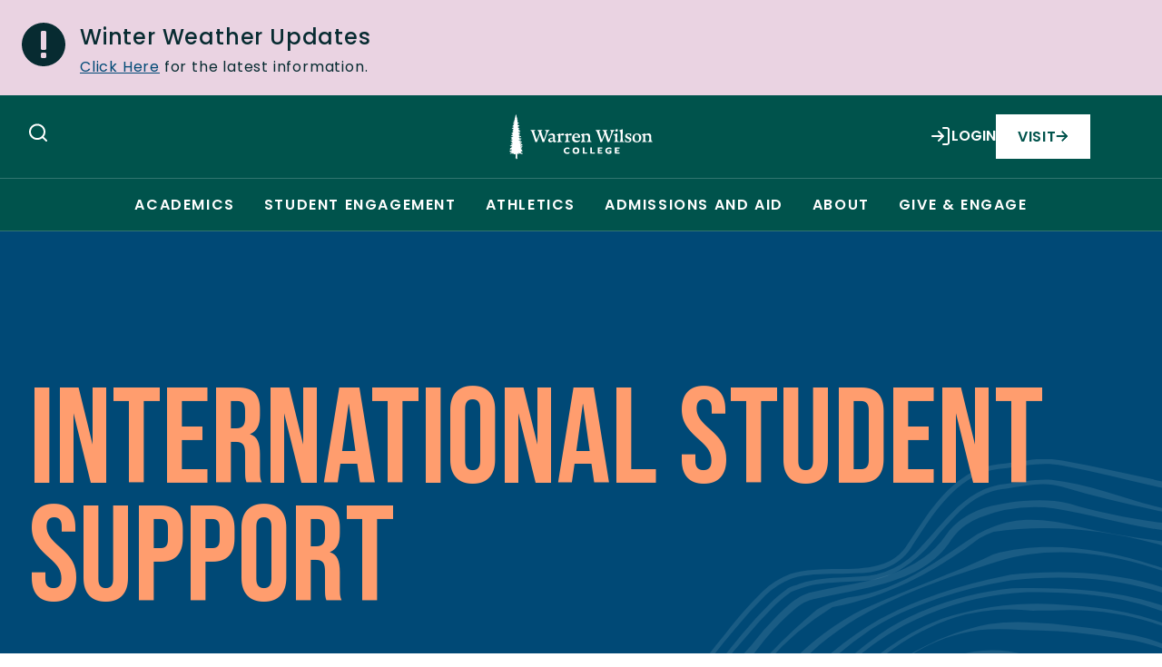

--- FILE ---
content_type: text/html; charset=UTF-8
request_url: https://www.warren-wilson.edu/admission/international-students/support-services-international-students/
body_size: 189527
content:

	<!doctype html>
<html class="no-js" lang="en-US">
<head>
    <meta charset="UTF-8" />
        <title>Support Services for International Students - Warren Wilson College</title>    <meta name="description" content="">
    <meta name="google-site-verification" content="skCPH98yL8xXXeabquKCxec_CX_zI0HteLfB3z_JCUI" />
    <meta http-equiv="Content-Type" content="text/html; charset=UTF-8" />
    <meta http-equiv="X-UA-Compatible" content="IE=edge"><script type="text/javascript">(window.NREUM||(NREUM={})).init={ajax:{deny_list:["bam.nr-data.net"]},feature_flags:["soft_nav"]};(window.NREUM||(NREUM={})).loader_config={licenseKey:"8775efb4db",applicationID:"67907592",browserID:"67908032"};;/*! For license information please see nr-loader-rum-1.308.0.min.js.LICENSE.txt */
(()=>{var e,t,r={163:(e,t,r)=>{"use strict";r.d(t,{j:()=>E});var n=r(384),i=r(1741);var a=r(2555);r(860).K7.genericEvents;const s="experimental.resources",o="register",c=e=>{if(!e||"string"!=typeof e)return!1;try{document.createDocumentFragment().querySelector(e)}catch{return!1}return!0};var d=r(2614),u=r(944),l=r(8122);const f="[data-nr-mask]",g=e=>(0,l.a)(e,(()=>{const e={feature_flags:[],experimental:{allow_registered_children:!1,resources:!1},mask_selector:"*",block_selector:"[data-nr-block]",mask_input_options:{color:!1,date:!1,"datetime-local":!1,email:!1,month:!1,number:!1,range:!1,search:!1,tel:!1,text:!1,time:!1,url:!1,week:!1,textarea:!1,select:!1,password:!0}};return{ajax:{deny_list:void 0,block_internal:!0,enabled:!0,autoStart:!0},api:{get allow_registered_children(){return e.feature_flags.includes(o)||e.experimental.allow_registered_children},set allow_registered_children(t){e.experimental.allow_registered_children=t},duplicate_registered_data:!1},browser_consent_mode:{enabled:!1},distributed_tracing:{enabled:void 0,exclude_newrelic_header:void 0,cors_use_newrelic_header:void 0,cors_use_tracecontext_headers:void 0,allowed_origins:void 0},get feature_flags(){return e.feature_flags},set feature_flags(t){e.feature_flags=t},generic_events:{enabled:!0,autoStart:!0},harvest:{interval:30},jserrors:{enabled:!0,autoStart:!0},logging:{enabled:!0,autoStart:!0},metrics:{enabled:!0,autoStart:!0},obfuscate:void 0,page_action:{enabled:!0},page_view_event:{enabled:!0,autoStart:!0},page_view_timing:{enabled:!0,autoStart:!0},performance:{capture_marks:!1,capture_measures:!1,capture_detail:!0,resources:{get enabled(){return e.feature_flags.includes(s)||e.experimental.resources},set enabled(t){e.experimental.resources=t},asset_types:[],first_party_domains:[],ignore_newrelic:!0}},privacy:{cookies_enabled:!0},proxy:{assets:void 0,beacon:void 0},session:{expiresMs:d.wk,inactiveMs:d.BB},session_replay:{autoStart:!0,enabled:!1,preload:!1,sampling_rate:10,error_sampling_rate:100,collect_fonts:!1,inline_images:!1,fix_stylesheets:!0,mask_all_inputs:!0,get mask_text_selector(){return e.mask_selector},set mask_text_selector(t){c(t)?e.mask_selector="".concat(t,",").concat(f):""===t||null===t?e.mask_selector=f:(0,u.R)(5,t)},get block_class(){return"nr-block"},get ignore_class(){return"nr-ignore"},get mask_text_class(){return"nr-mask"},get block_selector(){return e.block_selector},set block_selector(t){c(t)?e.block_selector+=",".concat(t):""!==t&&(0,u.R)(6,t)},get mask_input_options(){return e.mask_input_options},set mask_input_options(t){t&&"object"==typeof t?e.mask_input_options={...t,password:!0}:(0,u.R)(7,t)}},session_trace:{enabled:!0,autoStart:!0},soft_navigations:{enabled:!0,autoStart:!0},spa:{enabled:!0,autoStart:!0},ssl:void 0,user_actions:{enabled:!0,elementAttributes:["id","className","tagName","type"]}}})());var p=r(6154),m=r(9324);let h=0;const v={buildEnv:m.F3,distMethod:m.Xs,version:m.xv,originTime:p.WN},b={consented:!1},y={appMetadata:{},get consented(){return this.session?.state?.consent||b.consented},set consented(e){b.consented=e},customTransaction:void 0,denyList:void 0,disabled:!1,harvester:void 0,isolatedBacklog:!1,isRecording:!1,loaderType:void 0,maxBytes:3e4,obfuscator:void 0,onerror:void 0,ptid:void 0,releaseIds:{},session:void 0,timeKeeper:void 0,registeredEntities:[],jsAttributesMetadata:{bytes:0},get harvestCount(){return++h}},_=e=>{const t=(0,l.a)(e,y),r=Object.keys(v).reduce((e,t)=>(e[t]={value:v[t],writable:!1,configurable:!0,enumerable:!0},e),{});return Object.defineProperties(t,r)};var w=r(5701);const x=e=>{const t=e.startsWith("http");e+="/",r.p=t?e:"https://"+e};var R=r(7836),k=r(3241);const A={accountID:void 0,trustKey:void 0,agentID:void 0,licenseKey:void 0,applicationID:void 0,xpid:void 0},S=e=>(0,l.a)(e,A),T=new Set;function E(e,t={},r,s){let{init:o,info:c,loader_config:d,runtime:u={},exposed:l=!0}=t;if(!c){const e=(0,n.pV)();o=e.init,c=e.info,d=e.loader_config}e.init=g(o||{}),e.loader_config=S(d||{}),c.jsAttributes??={},p.bv&&(c.jsAttributes.isWorker=!0),e.info=(0,a.D)(c);const f=e.init,m=[c.beacon,c.errorBeacon];T.has(e.agentIdentifier)||(f.proxy.assets&&(x(f.proxy.assets),m.push(f.proxy.assets)),f.proxy.beacon&&m.push(f.proxy.beacon),e.beacons=[...m],function(e){const t=(0,n.pV)();Object.getOwnPropertyNames(i.W.prototype).forEach(r=>{const n=i.W.prototype[r];if("function"!=typeof n||"constructor"===n)return;let a=t[r];e[r]&&!1!==e.exposed&&"micro-agent"!==e.runtime?.loaderType&&(t[r]=(...t)=>{const n=e[r](...t);return a?a(...t):n})})}(e),(0,n.US)("activatedFeatures",w.B)),u.denyList=[...f.ajax.deny_list||[],...f.ajax.block_internal?m:[]],u.ptid=e.agentIdentifier,u.loaderType=r,e.runtime=_(u),T.has(e.agentIdentifier)||(e.ee=R.ee.get(e.agentIdentifier),e.exposed=l,(0,k.W)({agentIdentifier:e.agentIdentifier,drained:!!w.B?.[e.agentIdentifier],type:"lifecycle",name:"initialize",feature:void 0,data:e.config})),T.add(e.agentIdentifier)}},384:(e,t,r)=>{"use strict";r.d(t,{NT:()=>s,US:()=>u,Zm:()=>o,bQ:()=>d,dV:()=>c,pV:()=>l});var n=r(6154),i=r(1863),a=r(1910);const s={beacon:"bam.nr-data.net",errorBeacon:"bam.nr-data.net"};function o(){return n.gm.NREUM||(n.gm.NREUM={}),void 0===n.gm.newrelic&&(n.gm.newrelic=n.gm.NREUM),n.gm.NREUM}function c(){let e=o();return e.o||(e.o={ST:n.gm.setTimeout,SI:n.gm.setImmediate||n.gm.setInterval,CT:n.gm.clearTimeout,XHR:n.gm.XMLHttpRequest,REQ:n.gm.Request,EV:n.gm.Event,PR:n.gm.Promise,MO:n.gm.MutationObserver,FETCH:n.gm.fetch,WS:n.gm.WebSocket},(0,a.i)(...Object.values(e.o))),e}function d(e,t){let r=o();r.initializedAgents??={},t.initializedAt={ms:(0,i.t)(),date:new Date},r.initializedAgents[e]=t}function u(e,t){o()[e]=t}function l(){return function(){let e=o();const t=e.info||{};e.info={beacon:s.beacon,errorBeacon:s.errorBeacon,...t}}(),function(){let e=o();const t=e.init||{};e.init={...t}}(),c(),function(){let e=o();const t=e.loader_config||{};e.loader_config={...t}}(),o()}},782:(e,t,r)=>{"use strict";r.d(t,{T:()=>n});const n=r(860).K7.pageViewTiming},860:(e,t,r)=>{"use strict";r.d(t,{$J:()=>u,K7:()=>c,P3:()=>d,XX:()=>i,Yy:()=>o,df:()=>a,qY:()=>n,v4:()=>s});const n="events",i="jserrors",a="browser/blobs",s="rum",o="browser/logs",c={ajax:"ajax",genericEvents:"generic_events",jserrors:i,logging:"logging",metrics:"metrics",pageAction:"page_action",pageViewEvent:"page_view_event",pageViewTiming:"page_view_timing",sessionReplay:"session_replay",sessionTrace:"session_trace",softNav:"soft_navigations",spa:"spa"},d={[c.pageViewEvent]:1,[c.pageViewTiming]:2,[c.metrics]:3,[c.jserrors]:4,[c.spa]:5,[c.ajax]:6,[c.sessionTrace]:7,[c.softNav]:8,[c.sessionReplay]:9,[c.logging]:10,[c.genericEvents]:11},u={[c.pageViewEvent]:s,[c.pageViewTiming]:n,[c.ajax]:n,[c.spa]:n,[c.softNav]:n,[c.metrics]:i,[c.jserrors]:i,[c.sessionTrace]:a,[c.sessionReplay]:a,[c.logging]:o,[c.genericEvents]:"ins"}},944:(e,t,r)=>{"use strict";r.d(t,{R:()=>i});var n=r(3241);function i(e,t){"function"==typeof console.debug&&(console.debug("New Relic Warning: https://github.com/newrelic/newrelic-browser-agent/blob/main/docs/warning-codes.md#".concat(e),t),(0,n.W)({agentIdentifier:null,drained:null,type:"data",name:"warn",feature:"warn",data:{code:e,secondary:t}}))}},1687:(e,t,r)=>{"use strict";r.d(t,{Ak:()=>d,Ze:()=>f,x3:()=>u});var n=r(3241),i=r(7836),a=r(3606),s=r(860),o=r(2646);const c={};function d(e,t){const r={staged:!1,priority:s.P3[t]||0};l(e),c[e].get(t)||c[e].set(t,r)}function u(e,t){e&&c[e]&&(c[e].get(t)&&c[e].delete(t),p(e,t,!1),c[e].size&&g(e))}function l(e){if(!e)throw new Error("agentIdentifier required");c[e]||(c[e]=new Map)}function f(e="",t="feature",r=!1){if(l(e),!e||!c[e].get(t)||r)return p(e,t);c[e].get(t).staged=!0,g(e)}function g(e){const t=Array.from(c[e]);t.every(([e,t])=>t.staged)&&(t.sort((e,t)=>e[1].priority-t[1].priority),t.forEach(([t])=>{c[e].delete(t),p(e,t)}))}function p(e,t,r=!0){const s=e?i.ee.get(e):i.ee,c=a.i.handlers;if(!s.aborted&&s.backlog&&c){if((0,n.W)({agentIdentifier:e,type:"lifecycle",name:"drain",feature:t}),r){const e=s.backlog[t],r=c[t];if(r){for(let t=0;e&&t<e.length;++t)m(e[t],r);Object.entries(r).forEach(([e,t])=>{Object.values(t||{}).forEach(t=>{t[0]?.on&&t[0]?.context()instanceof o.y&&t[0].on(e,t[1])})})}}s.isolatedBacklog||delete c[t],s.backlog[t]=null,s.emit("drain-"+t,[])}}function m(e,t){var r=e[1];Object.values(t[r]||{}).forEach(t=>{var r=e[0];if(t[0]===r){var n=t[1],i=e[3],a=e[2];n.apply(i,a)}})}},1738:(e,t,r)=>{"use strict";r.d(t,{U:()=>g,Y:()=>f});var n=r(3241),i=r(9908),a=r(1863),s=r(944),o=r(5701),c=r(3969),d=r(8362),u=r(860),l=r(4261);function f(e,t,r,a){const f=a||r;!f||f[e]&&f[e]!==d.d.prototype[e]||(f[e]=function(){(0,i.p)(c.xV,["API/"+e+"/called"],void 0,u.K7.metrics,r.ee),(0,n.W)({agentIdentifier:r.agentIdentifier,drained:!!o.B?.[r.agentIdentifier],type:"data",name:"api",feature:l.Pl+e,data:{}});try{return t.apply(this,arguments)}catch(e){(0,s.R)(23,e)}})}function g(e,t,r,n,s){const o=e.info;null===r?delete o.jsAttributes[t]:o.jsAttributes[t]=r,(s||null===r)&&(0,i.p)(l.Pl+n,[(0,a.t)(),t,r],void 0,"session",e.ee)}},1741:(e,t,r)=>{"use strict";r.d(t,{W:()=>a});var n=r(944),i=r(4261);class a{#e(e,...t){if(this[e]!==a.prototype[e])return this[e](...t);(0,n.R)(35,e)}addPageAction(e,t){return this.#e(i.hG,e,t)}register(e){return this.#e(i.eY,e)}recordCustomEvent(e,t){return this.#e(i.fF,e,t)}setPageViewName(e,t){return this.#e(i.Fw,e,t)}setCustomAttribute(e,t,r){return this.#e(i.cD,e,t,r)}noticeError(e,t){return this.#e(i.o5,e,t)}setUserId(e,t=!1){return this.#e(i.Dl,e,t)}setApplicationVersion(e){return this.#e(i.nb,e)}setErrorHandler(e){return this.#e(i.bt,e)}addRelease(e,t){return this.#e(i.k6,e,t)}log(e,t){return this.#e(i.$9,e,t)}start(){return this.#e(i.d3)}finished(e){return this.#e(i.BL,e)}recordReplay(){return this.#e(i.CH)}pauseReplay(){return this.#e(i.Tb)}addToTrace(e){return this.#e(i.U2,e)}setCurrentRouteName(e){return this.#e(i.PA,e)}interaction(e){return this.#e(i.dT,e)}wrapLogger(e,t,r){return this.#e(i.Wb,e,t,r)}measure(e,t){return this.#e(i.V1,e,t)}consent(e){return this.#e(i.Pv,e)}}},1863:(e,t,r)=>{"use strict";function n(){return Math.floor(performance.now())}r.d(t,{t:()=>n})},1910:(e,t,r)=>{"use strict";r.d(t,{i:()=>a});var n=r(944);const i=new Map;function a(...e){return e.every(e=>{if(i.has(e))return i.get(e);const t="function"==typeof e?e.toString():"",r=t.includes("[native code]"),a=t.includes("nrWrapper");return r||a||(0,n.R)(64,e?.name||t),i.set(e,r),r})}},2555:(e,t,r)=>{"use strict";r.d(t,{D:()=>o,f:()=>s});var n=r(384),i=r(8122);const a={beacon:n.NT.beacon,errorBeacon:n.NT.errorBeacon,licenseKey:void 0,applicationID:void 0,sa:void 0,queueTime:void 0,applicationTime:void 0,ttGuid:void 0,user:void 0,account:void 0,product:void 0,extra:void 0,jsAttributes:{},userAttributes:void 0,atts:void 0,transactionName:void 0,tNamePlain:void 0};function s(e){try{return!!e.licenseKey&&!!e.errorBeacon&&!!e.applicationID}catch(e){return!1}}const o=e=>(0,i.a)(e,a)},2614:(e,t,r)=>{"use strict";r.d(t,{BB:()=>s,H3:()=>n,g:()=>d,iL:()=>c,tS:()=>o,uh:()=>i,wk:()=>a});const n="NRBA",i="SESSION",a=144e5,s=18e5,o={STARTED:"session-started",PAUSE:"session-pause",RESET:"session-reset",RESUME:"session-resume",UPDATE:"session-update"},c={SAME_TAB:"same-tab",CROSS_TAB:"cross-tab"},d={OFF:0,FULL:1,ERROR:2}},2646:(e,t,r)=>{"use strict";r.d(t,{y:()=>n});class n{constructor(e){this.contextId=e}}},2843:(e,t,r)=>{"use strict";r.d(t,{G:()=>a,u:()=>i});var n=r(3878);function i(e,t=!1,r,i){(0,n.DD)("visibilitychange",function(){if(t)return void("hidden"===document.visibilityState&&e());e(document.visibilityState)},r,i)}function a(e,t,r){(0,n.sp)("pagehide",e,t,r)}},3241:(e,t,r)=>{"use strict";r.d(t,{W:()=>a});var n=r(6154);const i="newrelic";function a(e={}){try{n.gm.dispatchEvent(new CustomEvent(i,{detail:e}))}catch(e){}}},3606:(e,t,r)=>{"use strict";r.d(t,{i:()=>a});var n=r(9908);a.on=s;var i=a.handlers={};function a(e,t,r,a){s(a||n.d,i,e,t,r)}function s(e,t,r,i,a){a||(a="feature"),e||(e=n.d);var s=t[a]=t[a]||{};(s[r]=s[r]||[]).push([e,i])}},3878:(e,t,r)=>{"use strict";function n(e,t){return{capture:e,passive:!1,signal:t}}function i(e,t,r=!1,i){window.addEventListener(e,t,n(r,i))}function a(e,t,r=!1,i){document.addEventListener(e,t,n(r,i))}r.d(t,{DD:()=>a,jT:()=>n,sp:()=>i})},3969:(e,t,r)=>{"use strict";r.d(t,{TZ:()=>n,XG:()=>o,rs:()=>i,xV:()=>s,z_:()=>a});const n=r(860).K7.metrics,i="sm",a="cm",s="storeSupportabilityMetrics",o="storeEventMetrics"},4234:(e,t,r)=>{"use strict";r.d(t,{W:()=>a});var n=r(7836),i=r(1687);class a{constructor(e,t){this.agentIdentifier=e,this.ee=n.ee.get(e),this.featureName=t,this.blocked=!1}deregisterDrain(){(0,i.x3)(this.agentIdentifier,this.featureName)}}},4261:(e,t,r)=>{"use strict";r.d(t,{$9:()=>d,BL:()=>o,CH:()=>g,Dl:()=>_,Fw:()=>y,PA:()=>h,Pl:()=>n,Pv:()=>k,Tb:()=>l,U2:()=>a,V1:()=>R,Wb:()=>x,bt:()=>b,cD:()=>v,d3:()=>w,dT:()=>c,eY:()=>p,fF:()=>f,hG:()=>i,k6:()=>s,nb:()=>m,o5:()=>u});const n="api-",i="addPageAction",a="addToTrace",s="addRelease",o="finished",c="interaction",d="log",u="noticeError",l="pauseReplay",f="recordCustomEvent",g="recordReplay",p="register",m="setApplicationVersion",h="setCurrentRouteName",v="setCustomAttribute",b="setErrorHandler",y="setPageViewName",_="setUserId",w="start",x="wrapLogger",R="measure",k="consent"},5289:(e,t,r)=>{"use strict";r.d(t,{GG:()=>s,Qr:()=>c,sB:()=>o});var n=r(3878),i=r(6389);function a(){return"undefined"==typeof document||"complete"===document.readyState}function s(e,t){if(a())return e();const r=(0,i.J)(e),s=setInterval(()=>{a()&&(clearInterval(s),r())},500);(0,n.sp)("load",r,t)}function o(e){if(a())return e();(0,n.DD)("DOMContentLoaded",e)}function c(e){if(a())return e();(0,n.sp)("popstate",e)}},5607:(e,t,r)=>{"use strict";r.d(t,{W:()=>n});const n=(0,r(9566).bz)()},5701:(e,t,r)=>{"use strict";r.d(t,{B:()=>a,t:()=>s});var n=r(3241);const i=new Set,a={};function s(e,t){const r=t.agentIdentifier;a[r]??={},e&&"object"==typeof e&&(i.has(r)||(t.ee.emit("rumresp",[e]),a[r]=e,i.add(r),(0,n.W)({agentIdentifier:r,loaded:!0,drained:!0,type:"lifecycle",name:"load",feature:void 0,data:e})))}},6154:(e,t,r)=>{"use strict";r.d(t,{OF:()=>c,RI:()=>i,WN:()=>u,bv:()=>a,eN:()=>l,gm:()=>s,mw:()=>o,sb:()=>d});var n=r(1863);const i="undefined"!=typeof window&&!!window.document,a="undefined"!=typeof WorkerGlobalScope&&("undefined"!=typeof self&&self instanceof WorkerGlobalScope&&self.navigator instanceof WorkerNavigator||"undefined"!=typeof globalThis&&globalThis instanceof WorkerGlobalScope&&globalThis.navigator instanceof WorkerNavigator),s=i?window:"undefined"!=typeof WorkerGlobalScope&&("undefined"!=typeof self&&self instanceof WorkerGlobalScope&&self||"undefined"!=typeof globalThis&&globalThis instanceof WorkerGlobalScope&&globalThis),o=Boolean("hidden"===s?.document?.visibilityState),c=/iPad|iPhone|iPod/.test(s.navigator?.userAgent),d=c&&"undefined"==typeof SharedWorker,u=((()=>{const e=s.navigator?.userAgent?.match(/Firefox[/\s](\d+\.\d+)/);Array.isArray(e)&&e.length>=2&&e[1]})(),Date.now()-(0,n.t)()),l=()=>"undefined"!=typeof PerformanceNavigationTiming&&s?.performance?.getEntriesByType("navigation")?.[0]?.responseStart},6389:(e,t,r)=>{"use strict";function n(e,t=500,r={}){const n=r?.leading||!1;let i;return(...r)=>{n&&void 0===i&&(e.apply(this,r),i=setTimeout(()=>{i=clearTimeout(i)},t)),n||(clearTimeout(i),i=setTimeout(()=>{e.apply(this,r)},t))}}function i(e){let t=!1;return(...r)=>{t||(t=!0,e.apply(this,r))}}r.d(t,{J:()=>i,s:()=>n})},6630:(e,t,r)=>{"use strict";r.d(t,{T:()=>n});const n=r(860).K7.pageViewEvent},7699:(e,t,r)=>{"use strict";r.d(t,{It:()=>a,KC:()=>o,No:()=>i,qh:()=>s});var n=r(860);const i=16e3,a=1e6,s="SESSION_ERROR",o={[n.K7.logging]:!0,[n.K7.genericEvents]:!1,[n.K7.jserrors]:!1,[n.K7.ajax]:!1}},7836:(e,t,r)=>{"use strict";r.d(t,{P:()=>o,ee:()=>c});var n=r(384),i=r(8990),a=r(2646),s=r(5607);const o="nr@context:".concat(s.W),c=function e(t,r){var n={},s={},u={},l=!1;try{l=16===r.length&&d.initializedAgents?.[r]?.runtime.isolatedBacklog}catch(e){}var f={on:p,addEventListener:p,removeEventListener:function(e,t){var r=n[e];if(!r)return;for(var i=0;i<r.length;i++)r[i]===t&&r.splice(i,1)},emit:function(e,r,n,i,a){!1!==a&&(a=!0);if(c.aborted&&!i)return;t&&a&&t.emit(e,r,n);var o=g(n);m(e).forEach(e=>{e.apply(o,r)});var d=v()[s[e]];d&&d.push([f,e,r,o]);return o},get:h,listeners:m,context:g,buffer:function(e,t){const r=v();if(t=t||"feature",f.aborted)return;Object.entries(e||{}).forEach(([e,n])=>{s[n]=t,t in r||(r[t]=[])})},abort:function(){f._aborted=!0,Object.keys(f.backlog).forEach(e=>{delete f.backlog[e]})},isBuffering:function(e){return!!v()[s[e]]},debugId:r,backlog:l?{}:t&&"object"==typeof t.backlog?t.backlog:{},isolatedBacklog:l};return Object.defineProperty(f,"aborted",{get:()=>{let e=f._aborted||!1;return e||(t&&(e=t.aborted),e)}}),f;function g(e){return e&&e instanceof a.y?e:e?(0,i.I)(e,o,()=>new a.y(o)):new a.y(o)}function p(e,t){n[e]=m(e).concat(t)}function m(e){return n[e]||[]}function h(t){return u[t]=u[t]||e(f,t)}function v(){return f.backlog}}(void 0,"globalEE"),d=(0,n.Zm)();d.ee||(d.ee=c)},8122:(e,t,r)=>{"use strict";r.d(t,{a:()=>i});var n=r(944);function i(e,t){try{if(!e||"object"!=typeof e)return(0,n.R)(3);if(!t||"object"!=typeof t)return(0,n.R)(4);const r=Object.create(Object.getPrototypeOf(t),Object.getOwnPropertyDescriptors(t)),a=0===Object.keys(r).length?e:r;for(let s in a)if(void 0!==e[s])try{if(null===e[s]){r[s]=null;continue}Array.isArray(e[s])&&Array.isArray(t[s])?r[s]=Array.from(new Set([...e[s],...t[s]])):"object"==typeof e[s]&&"object"==typeof t[s]?r[s]=i(e[s],t[s]):r[s]=e[s]}catch(e){r[s]||(0,n.R)(1,e)}return r}catch(e){(0,n.R)(2,e)}}},8362:(e,t,r)=>{"use strict";r.d(t,{d:()=>a});var n=r(9566),i=r(1741);class a extends i.W{agentIdentifier=(0,n.LA)(16)}},8374:(e,t,r)=>{r.nc=(()=>{try{return document?.currentScript?.nonce}catch(e){}return""})()},8990:(e,t,r)=>{"use strict";r.d(t,{I:()=>i});var n=Object.prototype.hasOwnProperty;function i(e,t,r){if(n.call(e,t))return e[t];var i=r();if(Object.defineProperty&&Object.keys)try{return Object.defineProperty(e,t,{value:i,writable:!0,enumerable:!1}),i}catch(e){}return e[t]=i,i}},9324:(e,t,r)=>{"use strict";r.d(t,{F3:()=>i,Xs:()=>a,xv:()=>n});const n="1.308.0",i="PROD",a="CDN"},9566:(e,t,r)=>{"use strict";r.d(t,{LA:()=>o,bz:()=>s});var n=r(6154);const i="xxxxxxxx-xxxx-4xxx-yxxx-xxxxxxxxxxxx";function a(e,t){return e?15&e[t]:16*Math.random()|0}function s(){const e=n.gm?.crypto||n.gm?.msCrypto;let t,r=0;return e&&e.getRandomValues&&(t=e.getRandomValues(new Uint8Array(30))),i.split("").map(e=>"x"===e?a(t,r++).toString(16):"y"===e?(3&a()|8).toString(16):e).join("")}function o(e){const t=n.gm?.crypto||n.gm?.msCrypto;let r,i=0;t&&t.getRandomValues&&(r=t.getRandomValues(new Uint8Array(e)));const s=[];for(var o=0;o<e;o++)s.push(a(r,i++).toString(16));return s.join("")}},9908:(e,t,r)=>{"use strict";r.d(t,{d:()=>n,p:()=>i});var n=r(7836).ee.get("handle");function i(e,t,r,i,a){a?(a.buffer([e],i),a.emit(e,t,r)):(n.buffer([e],i),n.emit(e,t,r))}}},n={};function i(e){var t=n[e];if(void 0!==t)return t.exports;var a=n[e]={exports:{}};return r[e](a,a.exports,i),a.exports}i.m=r,i.d=(e,t)=>{for(var r in t)i.o(t,r)&&!i.o(e,r)&&Object.defineProperty(e,r,{enumerable:!0,get:t[r]})},i.f={},i.e=e=>Promise.all(Object.keys(i.f).reduce((t,r)=>(i.f[r](e,t),t),[])),i.u=e=>"nr-rum-1.308.0.min.js",i.o=(e,t)=>Object.prototype.hasOwnProperty.call(e,t),e={},t="NRBA-1.308.0.PROD:",i.l=(r,n,a,s)=>{if(e[r])e[r].push(n);else{var o,c;if(void 0!==a)for(var d=document.getElementsByTagName("script"),u=0;u<d.length;u++){var l=d[u];if(l.getAttribute("src")==r||l.getAttribute("data-webpack")==t+a){o=l;break}}if(!o){c=!0;var f={296:"sha512-+MIMDsOcckGXa1EdWHqFNv7P+JUkd5kQwCBr3KE6uCvnsBNUrdSt4a/3/L4j4TxtnaMNjHpza2/erNQbpacJQA=="};(o=document.createElement("script")).charset="utf-8",i.nc&&o.setAttribute("nonce",i.nc),o.setAttribute("data-webpack",t+a),o.src=r,0!==o.src.indexOf(window.location.origin+"/")&&(o.crossOrigin="anonymous"),f[s]&&(o.integrity=f[s])}e[r]=[n];var g=(t,n)=>{o.onerror=o.onload=null,clearTimeout(p);var i=e[r];if(delete e[r],o.parentNode&&o.parentNode.removeChild(o),i&&i.forEach(e=>e(n)),t)return t(n)},p=setTimeout(g.bind(null,void 0,{type:"timeout",target:o}),12e4);o.onerror=g.bind(null,o.onerror),o.onload=g.bind(null,o.onload),c&&document.head.appendChild(o)}},i.r=e=>{"undefined"!=typeof Symbol&&Symbol.toStringTag&&Object.defineProperty(e,Symbol.toStringTag,{value:"Module"}),Object.defineProperty(e,"__esModule",{value:!0})},i.p="https://js-agent.newrelic.com/",(()=>{var e={374:0,840:0};i.f.j=(t,r)=>{var n=i.o(e,t)?e[t]:void 0;if(0!==n)if(n)r.push(n[2]);else{var a=new Promise((r,i)=>n=e[t]=[r,i]);r.push(n[2]=a);var s=i.p+i.u(t),o=new Error;i.l(s,r=>{if(i.o(e,t)&&(0!==(n=e[t])&&(e[t]=void 0),n)){var a=r&&("load"===r.type?"missing":r.type),s=r&&r.target&&r.target.src;o.message="Loading chunk "+t+" failed: ("+a+": "+s+")",o.name="ChunkLoadError",o.type=a,o.request=s,n[1](o)}},"chunk-"+t,t)}};var t=(t,r)=>{var n,a,[s,o,c]=r,d=0;if(s.some(t=>0!==e[t])){for(n in o)i.o(o,n)&&(i.m[n]=o[n]);if(c)c(i)}for(t&&t(r);d<s.length;d++)a=s[d],i.o(e,a)&&e[a]&&e[a][0](),e[a]=0},r=self["webpackChunk:NRBA-1.308.0.PROD"]=self["webpackChunk:NRBA-1.308.0.PROD"]||[];r.forEach(t.bind(null,0)),r.push=t.bind(null,r.push.bind(r))})(),(()=>{"use strict";i(8374);var e=i(8362),t=i(860);const r=Object.values(t.K7);var n=i(163);var a=i(9908),s=i(1863),o=i(4261),c=i(1738);var d=i(1687),u=i(4234),l=i(5289),f=i(6154),g=i(944),p=i(384);const m=e=>f.RI&&!0===e?.privacy.cookies_enabled;function h(e){return!!(0,p.dV)().o.MO&&m(e)&&!0===e?.session_trace.enabled}var v=i(6389),b=i(7699);class y extends u.W{constructor(e,t){super(e.agentIdentifier,t),this.agentRef=e,this.abortHandler=void 0,this.featAggregate=void 0,this.loadedSuccessfully=void 0,this.onAggregateImported=new Promise(e=>{this.loadedSuccessfully=e}),this.deferred=Promise.resolve(),!1===e.init[this.featureName].autoStart?this.deferred=new Promise((t,r)=>{this.ee.on("manual-start-all",(0,v.J)(()=>{(0,d.Ak)(e.agentIdentifier,this.featureName),t()}))}):(0,d.Ak)(e.agentIdentifier,t)}importAggregator(e,t,r={}){if(this.featAggregate)return;const n=async()=>{let n;await this.deferred;try{if(m(e.init)){const{setupAgentSession:t}=await i.e(296).then(i.bind(i,3305));n=t(e)}}catch(e){(0,g.R)(20,e),this.ee.emit("internal-error",[e]),(0,a.p)(b.qh,[e],void 0,this.featureName,this.ee)}try{if(!this.#t(this.featureName,n,e.init))return(0,d.Ze)(this.agentIdentifier,this.featureName),void this.loadedSuccessfully(!1);const{Aggregate:i}=await t();this.featAggregate=new i(e,r),e.runtime.harvester.initializedAggregates.push(this.featAggregate),this.loadedSuccessfully(!0)}catch(e){(0,g.R)(34,e),this.abortHandler?.(),(0,d.Ze)(this.agentIdentifier,this.featureName,!0),this.loadedSuccessfully(!1),this.ee&&this.ee.abort()}};f.RI?(0,l.GG)(()=>n(),!0):n()}#t(e,r,n){if(this.blocked)return!1;switch(e){case t.K7.sessionReplay:return h(n)&&!!r;case t.K7.sessionTrace:return!!r;default:return!0}}}var _=i(6630),w=i(2614),x=i(3241);class R extends y{static featureName=_.T;constructor(e){var t;super(e,_.T),this.setupInspectionEvents(e.agentIdentifier),t=e,(0,c.Y)(o.Fw,function(e,r){"string"==typeof e&&("/"!==e.charAt(0)&&(e="/"+e),t.runtime.customTransaction=(r||"http://custom.transaction")+e,(0,a.p)(o.Pl+o.Fw,[(0,s.t)()],void 0,void 0,t.ee))},t),this.importAggregator(e,()=>i.e(296).then(i.bind(i,3943)))}setupInspectionEvents(e){const t=(t,r)=>{t&&(0,x.W)({agentIdentifier:e,timeStamp:t.timeStamp,loaded:"complete"===t.target.readyState,type:"window",name:r,data:t.target.location+""})};(0,l.sB)(e=>{t(e,"DOMContentLoaded")}),(0,l.GG)(e=>{t(e,"load")}),(0,l.Qr)(e=>{t(e,"navigate")}),this.ee.on(w.tS.UPDATE,(t,r)=>{(0,x.W)({agentIdentifier:e,type:"lifecycle",name:"session",data:r})})}}class k extends e.d{constructor(e){var t;(super(),f.gm)?(this.features={},(0,p.bQ)(this.agentIdentifier,this),this.desiredFeatures=new Set(e.features||[]),this.desiredFeatures.add(R),(0,n.j)(this,e,e.loaderType||"agent"),t=this,(0,c.Y)(o.cD,function(e,r,n=!1){if("string"==typeof e){if(["string","number","boolean"].includes(typeof r)||null===r)return(0,c.U)(t,e,r,o.cD,n);(0,g.R)(40,typeof r)}else(0,g.R)(39,typeof e)},t),function(e){(0,c.Y)(o.Dl,function(t,r=!1){if("string"!=typeof t&&null!==t)return void(0,g.R)(41,typeof t);const n=e.info.jsAttributes["enduser.id"];r&&null!=n&&n!==t?(0,a.p)(o.Pl+"setUserIdAndResetSession",[t],void 0,"session",e.ee):(0,c.U)(e,"enduser.id",t,o.Dl,!0)},e)}(this),function(e){(0,c.Y)(o.nb,function(t){if("string"==typeof t||null===t)return(0,c.U)(e,"application.version",t,o.nb,!1);(0,g.R)(42,typeof t)},e)}(this),function(e){(0,c.Y)(o.d3,function(){e.ee.emit("manual-start-all")},e)}(this),function(e){(0,c.Y)(o.Pv,function(t=!0){if("boolean"==typeof t){if((0,a.p)(o.Pl+o.Pv,[t],void 0,"session",e.ee),e.runtime.consented=t,t){const t=e.features.page_view_event;t.onAggregateImported.then(e=>{const r=t.featAggregate;e&&!r.sentRum&&r.sendRum()})}}else(0,g.R)(65,typeof t)},e)}(this),this.run()):(0,g.R)(21)}get config(){return{info:this.info,init:this.init,loader_config:this.loader_config,runtime:this.runtime}}get api(){return this}run(){try{const e=function(e){const t={};return r.forEach(r=>{t[r]=!!e[r]?.enabled}),t}(this.init),n=[...this.desiredFeatures];n.sort((e,r)=>t.P3[e.featureName]-t.P3[r.featureName]),n.forEach(r=>{if(!e[r.featureName]&&r.featureName!==t.K7.pageViewEvent)return;if(r.featureName===t.K7.spa)return void(0,g.R)(67);const n=function(e){switch(e){case t.K7.ajax:return[t.K7.jserrors];case t.K7.sessionTrace:return[t.K7.ajax,t.K7.pageViewEvent];case t.K7.sessionReplay:return[t.K7.sessionTrace];case t.K7.pageViewTiming:return[t.K7.pageViewEvent];default:return[]}}(r.featureName).filter(e=>!(e in this.features));n.length>0&&(0,g.R)(36,{targetFeature:r.featureName,missingDependencies:n}),this.features[r.featureName]=new r(this)})}catch(e){(0,g.R)(22,e);for(const e in this.features)this.features[e].abortHandler?.();const t=(0,p.Zm)();delete t.initializedAgents[this.agentIdentifier]?.features,delete this.sharedAggregator;return t.ee.get(this.agentIdentifier).abort(),!1}}}var A=i(2843),S=i(782);class T extends y{static featureName=S.T;constructor(e){super(e,S.T),f.RI&&((0,A.u)(()=>(0,a.p)("docHidden",[(0,s.t)()],void 0,S.T,this.ee),!0),(0,A.G)(()=>(0,a.p)("winPagehide",[(0,s.t)()],void 0,S.T,this.ee)),this.importAggregator(e,()=>i.e(296).then(i.bind(i,2117))))}}var E=i(3969);class I extends y{static featureName=E.TZ;constructor(e){super(e,E.TZ),f.RI&&document.addEventListener("securitypolicyviolation",e=>{(0,a.p)(E.xV,["Generic/CSPViolation/Detected"],void 0,this.featureName,this.ee)}),this.importAggregator(e,()=>i.e(296).then(i.bind(i,9623)))}}new k({features:[R,T,I],loaderType:"lite"})})()})();</script>
    <meta name="viewport" content="width=device-width, initial-scale=1.0">
    <link rel="pingback" href="https://www.warren-wilson.edu/xmlrpc.php" />
    <style id="jetpack-boost-critical-css">@media all{.wp-block-columns{align-items:normal!important;box-sizing:border-box;display:flex;flex-wrap:wrap!important}@media (min-width:782px){.wp-block-columns{flex-wrap:nowrap!important}}@media (max-width:781px){.wp-block-columns:not(.is-not-stacked-on-mobile)>.wp-block-column{flex-basis:100%!important}}@media (min-width:782px){.wp-block-columns:not(.is-not-stacked-on-mobile)>.wp-block-column{flex-basis:0;flex-grow:1}.wp-block-columns:not(.is-not-stacked-on-mobile)>.wp-block-column[style*=flex-basis]{flex-grow:0}}:where(.wp-block-columns){margin-bottom:1.75em}.wp-block-column{flex-grow:1;min-width:0;overflow-wrap:break-word;word-break:break-word}.wp-block-image img{box-sizing:border-box;height:auto;max-width:100%;vertical-align:bottom}ul{box-sizing:border-box}.wp-block-spacer{clear:both}html :where(img[class*=wp-image-]){height:auto;max-width:100%}:where(figure){margin:0 0 1em}body:after{content:url(https://www.warren-wilson.edu/wp-content/plugins/instagram-feed-pro/img/sbi-sprite.png);display:none}@font-face{font-family:Haptik;font-weight:500;font-style:italic}@font-face{font-family:Haptik;font-weight:400;font-style:italic}@font-face{font-family:Haptik;font-weight:500;font-style:normal}@font-face{font-family:Haptik;font-weight:400;font-style:normal}html{font-family:sans-serif;line-height:1.15;-ms-text-size-adjust:100%;-webkit-text-size-adjust:100%}body{margin:0}footer,header,nav,section{display:block}h1{font-size:2em;margin:.67em 0}figcaption,figure{display:block}figure{margin:1em 40px}main{display:block}a{background-color:#fff0;-webkit-text-decoration-skip:objects}b,strong{font-weight:inherit}b,strong{font-weight:bolder}video{display:inline-block}img{border-style:none}svg:not(:root){overflow:hidden}button,input{font-family:sans-serif;font-size:100%;line-height:1.15;margin:0}button{overflow:visible}button{text-transform:none}button,html [type=button]{-webkit-appearance:button}input{overflow:visible}[type=search]{-webkit-appearance:textfield;outline-offset:-2px}[type=search]::-webkit-search-cancel-button{-webkit-appearance:none}html{box-sizing:border-box;font-size:100%}*,::after,::before{box-sizing:inherit}body{margin:0;padding:0;background:#fff;font-family:Poppins,Helvetica,Arial,sans-serif;font-weight:400;line-height:1.5;color:#072b31;-webkit-font-smoothing:antialiased;-moz-osx-font-smoothing:grayscale}img{display:inline-block;vertical-align:middle;max-width:100%;height:auto;-ms-interpolation-mode:bicubic}button{padding:0;-webkit-appearance:none;-moz-appearance:none;appearance:none;border:0;border-radius:0;background:#fff0;line-height:1}button,input{font-family:inherit}.row{max-width:91rem;margin-right:auto;margin-left:auto}.row::after,.row::before{display:table;content:" "}.row::after{clear:both}dd,div,form,h1,h2,h3,h4,li,p,ul{margin:0;padding:0}p{margin-bottom:1rem;font-size:inherit;line-height:1.6;text-rendering:optimizeLegibility}em,i{font-style:italic;line-height:inherit}b,strong{font-weight:700;line-height:inherit}h1,h2,h3,h4{font-family:Poppins,Helvetica,Arial,sans-serif;font-style:normal;font-weight:400;color:inherit;text-rendering:optimizeLegibility}h1{font-size:1.5rem;line-height:1.4;margin-top:0;margin-bottom:.5rem}h2{font-size:1.25rem;line-height:1.4;margin-top:0;margin-bottom:.5rem}h3{font-size:1.188rem;line-height:1.4;margin-top:0;margin-bottom:.5rem}h4{font-size:1.125rem;line-height:1.4;margin-top:0;margin-bottom:.5rem}@media screen and (min-width:40em){h1{font-size:3rem}h2{font-size:2.5rem}h3{font-size:1.938rem}h4{font-size:1.562rem}}a{line-height:inherit;color:#006a4e;text-decoration:underline}ul{margin-bottom:1rem;list-style-position:outside;line-height:1.6}li{font-size:inherit}ul{margin-left:1.25rem;list-style-type:disc}ul ul{margin-left:1.25rem;margin-bottom:0}figure{margin:0}[type=search]{display:block;box-sizing:border-box;width:100%;height:2.438rem;margin:0 0 1rem;padding:.5rem;border:1px solid #aaa;border-radius:0;background-color:#fff;box-shadow:inset 0 1px 2px rgb(0 0 0/.1);font-family:inherit;font-size:1rem;font-weight:400;line-height:1.5;color:#000;-webkit-appearance:none;-moz-appearance:none;appearance:none}input::-moz-placeholder{color:#aaa}input::placeholder{color:#aaa}[type=button]{-webkit-appearance:none;-moz-appearance:none;appearance:none;border-radius:0}input[type=search]{box-sizing:border-box}@font-face{font-family:Haptik;font-weight:500;font-style:italic}@font-face{font-family:Haptik;font-weight:400;font-style:italic}@font-face{font-family:Haptik;font-weight:500;font-style:normal}@font-face{font-family:Haptik;font-weight:400;font-style:normal}.with-icon{color:#004976;display:inline-block;padding-right:calc(1em + 1rem);text-decoration:none}.with-icon__icon{display:inline-block;margin-left:.5rem;margin-right:.5rem;position:relative;top:.188rem}.with-icon__icon:last-child{margin-right:calc(-1em - 1rem)}h1{font:normal 300 2.375rem"Nocturno",Georgia,serif;line-height:1.5;text-transform:none;margin:.5rem 0}@media screen and (min-width:64em){h1{line-height:1.23}}h2{font:normal normal 1.5rem"Nocturno",Georgia,serif;line-height:1.11;text-transform:none;margin:.5rem 0}@media screen and (min-width:64em){h2{line-height:1.23}}h3{color:#072b31;font:normal 1.331rem"Haptik",Helvetica,Arial,sans-serif;line-height:1.5;text-transform:none;margin:.5rem 0}@media screen and (min-width:64em){h3{font-size:2rem;line-height:1.23}}h4{color:#072b31;font:normal 1.375rem"Haptik",Helvetica,Arial,sans-serif;line-height:1.5;text-transform:none;margin:.5rem 0}h2{font-size:2rem}@media screen and (min-width:40em){h2{font-size:2.625rem}}@media screen and (min-width:64em){h2{font-size:3.25rem}}h3{color:#072b31;font:normal 1.331rem"Haptik",Helvetica,Arial,sans-serif;line-height:1.5;text-transform:none}@media screen and (min-width:64em){h3{font-size:2rem;line-height:1.23}}.head a:link{color:#004976}.stripes{display:block;height:1.25rem;margin-top:1.25rem;width:75%}@media screen and (min-width:40em){.stripes{height:1.875rem;margin-top:1.875rem}}@media screen and (min-width:64em){.stripes{height:2.5rem;margin-top:2.5rem}}.icon{height:1em;width:1em;display:inline-block}.icon-wrapper{width:1em;height:1em}.icon-wrapper svg{width:100%;height:100%}button{font:normal 1rem"Poppins",Helvetica,Arial,sans-serif;line-height:1;text-transform:none;border-radius:0;border-width:0;display:inline-block;padding:.75rem 1.25rem;background-color:#004976;color:#fff}ul{margin-top:0;margin-bottom:1rem}li{padding-bottom:.2rem;line-height:1.625;margin-bottom:.5rem}li:last-child{padding-bottom:0}li>ul{margin-bottom:0;padding-top:.5rem}ul{padding-left:.9em}ul li{list-style:none}ul li::before{content:"• ";color:#072b31;display:inline-block;margin-right:0;margin-left:-.8em}ul li>ul{padding-left:2.3em}ul li>ul>li::before{content:"○";font-size:.7em;margin-right:.75em;margin-left:-1.4em}figure img{width:100%;height:auto}figure figcaption{position:relative;z-index:10;font-size:1rem;padding-top:1.5rem}figure figcaption>p:last-child{margin-bottom:0}.headline-group .subhead{font:normal 16px"Poppins",Helvetica,Arial,sans-serif;text-transform:none;line-height:1.5;display:block}.row{padding-left:1rem;padding-right:1rem}.row__sidebar{padding-top:1em}.row__main,.row__sidebar{width:100%;float:left;padding-right:.625rem;padding-left:.625rem;float:none}@media screen and (min-width:40em){.row__main,.row__sidebar{padding-right:2.25rem;padding-left:2.25rem}}@media screen and (min-width:64em){.row__main,.row__sidebar{padding-right:2.25rem;padding-left:2.25rem}}.row__sidebar:last-child:not(:first-child){float:right}@media screen and (min-width:40em){.row__sidebar{display:flex;flex-flow:row wrap}.sidebar__block{width:18.75rem;flex:1 0 auto}}@media screen and (min-width:64em){.row__main{width:62.5%;float:left;padding-right:.625rem;padding-left:.625rem}}@media screen and (min-width:64em) and (min-width:40em){.row__main{padding-right:2.25rem;padding-left:2.25rem}}@media screen and (min-width:64em) and (min-width:64em){.row__main{padding-right:2.25rem;padding-left:2.25rem}}@media screen and (min-width:64em){.row__sidebar{width:37.5%;float:left;padding-right:.625rem;padding-left:.625rem;padding-top:0;display:block}}@media screen and (min-width:64em) and (min-width:40em){.row__sidebar{padding-right:2.25rem;padding-left:2.25rem}}@media screen and (min-width:64em) and (min-width:64em){.row__sidebar{padding-right:2.25rem;padding-left:2.25rem}}@media screen and (min-width:64em){.row__sidebar:last-child:not(:first-child){float:right}.sidebar__block{width:auto}}.main-content{font-size:1.25rem}.main-column__block{margin-bottom:2.5rem}.column-with-sidebar{margin-top:2.812rem;overflow:hidden}@media screen and (min-width:64em){.column-with-sidebar{margin-top:5.625rem}}.info-block__header .head{color:#072b31;font:normal 1.331rem"Haptik",Helvetica,Arial,sans-serif;line-height:1.5;text-transform:none;color:inherit}@media screen and (min-width:64em){.info-block__header .head{font-size:2rem;line-height:1.23}}.info-block__content p{font-size:1.25rem}figcaption{padding:1.5rem 0}.image-collage{position:relative}.image-collage__image{width:100%}.image-collage__image-wrapper{max-width:40rem}.sidebar__block{margin-top:.5rem}@media screen and (min-width:64em){.sidebar__block{margin-bottom:3.75rem}}.sidebar__block:last-child{margin-bottom:0}.page-header{color:#fff;z-index:5;padding-top:1.25rem;padding-bottom:1.25rem;margin-bottom:3rem;position:relative;background-color:#004976}@media screen and (min-width:40em){.page-header{margin-bottom:5.375rem;padding-top:2.5rem;padding-bottom:2rem}}.page-header .head{font-size:2.5rem;line-height:1.1}@media screen and (min-width:40em){.page-header .head{font-size:3.875rem}}.page-header .teaser .head,.page-header .teaser .subhead{margin-right:auto;margin-left:auto}.page-header .subhead{text-transform:none}.page-header .row--full-width{display:flex;flex-flow:row wrap;justify-content:space-between;align-items:center;max-width:106.25rem;padding:0 1rem}@media screen and (min-width:40em){.page-header .row--full-width{flex-flow:row nowrap}}@media screen and (min-width:110.25em){.page-header .row--full-width{padding:0}}.page-header__text{position:relative;width:75%;flex:1 1 auto;z-index:10;padding:0 2.5rem}@media screen and (min-width:40em){.page-header__text{padding:0 3.75rem 0 3.75rem}}@media screen and (min-width:47.5em){.page-header__text{padding:0 6rem 0 3.75rem}}.page-header__text .teaser__body .head,.page-header__text .teaser__body .subhead{max-width:60rem}.page-header__text .teaser__body .head{margin-bottom:1.875rem}.page-header__text .teaser__body .subhead{line-height:1.7}.page-header__text .teaser__body .subhead>div{max-width:43.75rem}@media screen and (min-width:40em){.page-header__text .teaser__body{margin-right:1.875rem}.page-header__text .teaser__body .subhead{font-size:1.25rem}}.page-header__text .teaser__headline{margin-bottom:1.5rem}.page-header__text .teaser__headline:last-child{margin-bottom:0}.page-header__text .teaser__headline .head{font-family:Nocturno,Georgia,serif;font-size:2.5rem;line-height:1.1}@media screen and (min-width:40em){.page-header__text .teaser__headline .head{font-size:3.875rem}}.page-header__text .teaser{height:100%;display:flex;flex-flow:column nowrap;justify-content:center}.page-header__collage{display:flex;flex-flow:row nowrap;justify-content:flex-end}@media screen and (min-width:40em){.page-header__collage{width:28rem;flex:1 0 9rem;margin-right:3.75rem}}@media screen and (min-width:47.5em){.page-header__collage{flex:0 1 28rem}}.teaser .head{margin:0 0 1rem;color:#072b31;font:normal 1.331rem"Haptik",Helvetica,Arial,sans-serif;line-height:1.5;text-transform:none;color:inherit}@media screen and (min-width:64em){.teaser .head{font-size:2rem;line-height:1.23}}.teaser p{margin-bottom:1.125rem;font-size:.875rem}@media screen and (min-width:40em){.teaser p{margin-bottom:1.75rem;font-size:.938rem}}@media screen and (min-width:64em){.teaser p{margin-bottom:2.25rem;font-size:1rem}}.teaser--fancy-image .image-aside__container{margin-left:1.25rem;padding-left:1.25rem;padding-top:.625rem}@media screen and (min-width:40em){.teaser--fancy-image .image-aside__container{margin-left:1.875rem;padding-left:1.875rem;padding-top:1.25rem}}@media screen and (min-width:64em){.teaser--fancy-image .image-aside__container{margin-left:2.5rem;padding-left:2.5rem;padding-top:1.875rem}}.teaser--fancy-image.no-image .image-aside__container{margin-left:0}.teaser--fancy-image .info-block__content{padding-right:1.25rem}@media screen and (min-width:40em){.teaser--fancy-image .info-block__content{padding-right:1.875rem}}@media screen and (min-width:64em){.teaser--fancy-image .info-block__content{padding-right:2.5rem}}.background_color .stripes{background-image:url(https://www.warren-wilson.edu/wp-content/themes/warrenwilson-theme/images/diagonals-orange.svg);background-size:200% 700%;height:2rem;width:auto}@media screen and (min-width:40em){.background_color .stripes{height:2.625rem}}@media screen and (min-width:64em){.background_color .stripes{height:3.25rem}}.teaser--fancy-image .background_color .stripes{background-image:url(https://www.warren-wilson.edu/wp-content/themes/warrenwilson-theme/images/diagonals-white.svg);background-size:61.875rem 34.375rem;opacity:.5}.background_color-orange{background-color:#ff9d6e}.teaser--fancy-image .background_color-orange .stripes{background-image:url(https://www.warren-wilson.edu/wp-content/themes/warrenwilson-theme/images/diagonals-orange.svg);opacity:1}.editorial__content p{max-width:64rem}:root{--step-2:clamp(1.8rem,1.5928rem + 1.0359vw,2.4992rem);--step-3:clamp(2.16rem,1.7529rem + 2.0355vw,3.5339rem);--step-4:clamp(2.592rem,1.8794rem + 3.5629vw,4.997rem);--step-6:clamp(3.7325rem,1.8781rem + 9.2718vw,9.9909rem)}:root{--blue:#004976;--dark-green:#00534c;--light-peach:#ff9d6e;--dark-peach:#e56a54;--pastel-yellow:#f1e6b2;--cream:#f0eadb;accent-color:var(--blue)}.button-secondary{color:var(--blue);-webkit-appearance:none;text-align:center;border:0;align-items:center;gap:8px;margin:0;padding:0;font-family:Poppins;font-size:20px;font-style:normal;font-weight:500;line-height:24px;text-decoration:none;display:inline-flex}.button-secondary svg{transform-box:fill-box;transform-origin:50%;fill:currentColor;display:block;transform:rotate(0)}.button-tertiary{color:var(--dark-green);letter-spacing:.64px;text-transform:uppercase;background:#fff;justify-content:center;align-items:center;gap:10px;padding:12px 24px;font-family:Poppins;font-size:16px;font-style:normal;font-weight:700;line-height:normal;text-decoration:none;display:inline-flex}.button-tertiary svg{transform-box:fill-box;transform-origin:50%;display:block;transform:rotate(0)}.wrapper{max-width:1436px;margin:auto;padding:0 2rem}.footer{background:var(--dark-green);color:#fff;clear:both;padding:4rem 0 2rem}.footer a{color:#fff;text-decoration:none}.footer .wrapper--top{justify-content:space-between;gap:3rem;display:flex}.footer .wrapper--top h4{color:var(--White,#fff);letter-spacing:.72px;text-transform:uppercase;margin-bottom:1rem;font-family:Poppins;font-size:18px;font-weight:600;line-height:24px}.footer .wrapper--top ul{margin:0;padding:0;list-style:none}.footer .wrapper--top ul li:before{display:none}.footer .wrapper--top ul li a{letter-spacing:.64px;font-family:Poppins;font-size:16px;font-weight:400;line-height:24px}@media (max-width:960px){.footer .wrapper--top{flex-wrap:wrap;justify-content:flex-start;gap:3rem}.footer .footer-logo{text-align:center;flex:100%}.footer .footer-ctas{flex-wrap:wrap;flex:100%;justify-content:center;gap:0 1rem;display:flex}.footer .footer-ctas a{text-decoration:underline}}.header{background:var(--dark-green);z-index:1000;position:sticky;top:0}.header .wrapper{align-items:center;gap:1rem;padding:21px 2rem;display:flex}.header-search{flex:0 224px;position:relative}.header-search-button{-webkit-appearance:none;background:0 0;margin:0;padding:0}.header-search-form{visibility:hidden;opacity:0;background:#fff;align-items:center;width:300px;height:77px;display:flex;position:absolute;top:-24px;left:-1.5rem}.header-search-form button{background:#fff;border:0;padding:1rem 1.5rem}.header-search-form input{border:0;width:100%;height:100%;margin:0;padding:2rem 1rem;box-shadow:0 0#0000}.header-logo{flex:auto;justify-content:center;margin-top:-8px;margin-bottom:-8px;display:flex}.header-right{flex:0 224px;align-items:center;gap:24px;display:flex}.header-right-login{color:#fff;text-transform:uppercase;align-items:center;gap:.5rem;font-weight:700;text-decoration:none;display:flex}.header-nav{border-top:1px solid #fff3;border-bottom:1px solid #fff3}.header-nav ul{margin:0;padding:0 2rem;list-style:none}.header-nav ul li:before{display:none}@media (min-width:1061px){.header-nav ul ul{visibility:hidden;opacity:0;-moz-column-count:4;column-count:4;background:#fff;gap:0 50px;width:100%;max-width:1500px;padding:50px 100px;position:absolute;top:100%;left:50%;transform:translate(-50%)}.header-nav ul ul>li{-moz-column-break-inside:avoid;break-inside:avoid}}.header-nav ul ul a{color:#000}.header-nav a{letter-spacing:1.6px;text-transform:uppercase;color:#fff;font-family:Poppins,sans-serif;font-size:16px;font-style:normal;font-weight:700;line-height:normal;text-decoration:none;display:block}.header-nav-menu{justify-content:center;align-items:center;gap:1rem;display:flex;position:relative}.header-nav-menu-item--depth-1{margin:0;padding:0}.header-nav-menu-item--depth-1>a{padding:1rem}.header-nav-menu-item--depth-2{border-left:2px solid;align-items:center;margin:0;padding:0 0 0 1rem;display:flex}.header-nav-menu-item--depth-2>a{letter-spacing:.36px;text-transform:unset;align-items:center;padding:.75rem 0;font-size:18px;font-weight:500;line-height:1;display:flex}.header-mobile-links,.header-mobilesearch,.header-right-mobile{display:none}@media (min-width:1061px){.hidden-desktop{display:none!important}}@media (max-width:1060px){.header-right-login,.header-right-visit,.header-search{display:none}.header-logo{flex:none}.header-right{margin-left:auto}.header-right-mobile{background:0 0;margin-left:auto;padding:0;display:block}.header-right-mobile-open{display:block}.header-right-mobile-close{display:none}.header-nav{border-top:0;border-bottom:0;align-self:start}.header-nav ul{padding-top:0;padding-bottom:2rem}.header-nav ul ul{padding-top:1rem;padding-left:1rem;display:none}.header-nav ul ul li{border-color:var(--light-peach);border-width:1px;padding-left:1.5rem}.header-nav ul ul a{color:#fff;letter-spacing:.56px;align-items:center;gap:.5rem;font-size:14px;font-weight:500;line-height:24px;display:flex}.header-nav ul ul a:after{content:"";background:url(data:image/svg+xml,);width:1em;height:1em;display:block}.header-nav a{letter-spacing:1px;padding:.5rem 0;font-size:20px;font-style:normal;font-weight:700;line-height:normal}.header-nav li{padding:0}.header-nav-menu{text-align:left;flex-direction:column;align-items:flex-start;display:none}.header-nav-menu-item--depth-1.menu-item-has-children>a:after{content:" +"}}ul li:before{color:currentColor}html{scroll-behavior:smooth}[id]{scroll-margin-top:130px}.hero-top{padding:12rem 0 6rem;position:relative;overflow:hidden}@media (max-width:1100px){.hero-top{padding-top:10rem;padding-bottom:2rem}}.hero-top .wrapper{z-index:1;position:relative}.hero-top h1{color:#fff;max-width:888px;font-size:90px;font-weight:700;line-height:100px}@media (max-width:1100px){.hero-top h1{font-size:43px;line-height:52px}}.hero-top h1 em{color:var(--pastel-yellow);font-style:normal}.hero-top p{color:#fff;max-width:888px;margin:1rem 0;font-size:24px;font-weight:600;line-height:34px}@media (max-width:1100px){.hero-top p{letter-spacing:.5px;font-size:20px;line-height:30px}}.hero-top-video{-o-object-fit:cover;object-fit:cover;-o-object-position:center;object-position:center;width:100%;height:100%;position:absolute;inset:0}.hero-top-video-button{border-radius:50%;margin-top:9rem}@media (max-width:1100px){.hero-top-video-button{margin-top:2rem;margin-left:auto;display:block}}.hero-top-video-button-play{display:none}.hero-top-video-button-pause{display:block}.hero-top:after{content:"";background:linear-gradient(159deg,#0006 42.08%,#00000029 85.59%);position:absolute;inset:0}.hero-bottom{z-index:1;margin-bottom:4rem;position:relative}@media (max-width:1100px){.hero-bottom{margin-bottom:0}}.hero-bottom .wrapper{grid-template-columns:1.25fr .725fr;gap:2rem 5rem;display:grid}@media (max-width:1100px){.hero-bottom .wrapper{grid-template-columns:1fr}}.hero-bottom-benefits{grid-template-columns:1fr 1fr;gap:2rem;margin:0;padding:6rem 0 2rem;display:grid}@media (max-width:1100px){.hero-bottom-benefits{text-align:center;grid-template-columns:1fr;padding-top:3rem}}.hero-bottom-benefits li{gap:1rem;line-height:22px;display:flex}@media (max-width:1100px){.hero-bottom-benefits li{text-align:center;max-width:500px;margin:auto;font-size:16px;line-height:20px;display:block}}.hero-bottom-benefits li i{text-align:center;flex:0 0 67px;width:67px;font-size:52px}@media (max-width:1100px){.hero-bottom-benefits li i{margin:0 auto 1rem;display:block}}.hero-bottom-benefits li:before{display:none}:root{--step-2:clamp(1.8rem,1.5928rem + 1.0359vw,2.4992rem);--step-3:clamp(2.16rem,1.7529rem + 2.0355vw,3.5339rem);--step-4:clamp(2.592rem,1.8794rem + 3.5629vw,4.997rem);--step-6:clamp(3.7325rem,1.8781rem + 9.2718vw,9.9909rem)}h1,h2,h3,h4{color:var(--blue);text-transform:capitalize;font-family:Bebas Neue,sans-serif;font-style:normal;font-weight:400}h1{font-size:var(--step-6);line-height:.88}h2{font-size:var(--step-4);line-height:.88}@media (max-width:767px){h2{word-break:break-word;-webkit-hyphens:auto;hyphens:auto}}h3{font-size:var(--step-3);line-height:1}h4{font-size:var(--step-2);line-height:1.1}p,ul{letter-spacing:.8px;font-size:20px;line-height:30px}.main-content>p{max-width:calc(1400px + 2rem);margin-left:auto;margin-right:auto}.wp-block-image{max-width:calc(1400px + 2rem);margin:auto;position:relative}.wp-block-columns{gap:2rem 99px;max-width:calc(1400px + 2rem);margin:78px auto;padding:0 2rem}@media (max-width:960px){.wp-block-columns{margin:24px auto}}.wp-block-heading{color:var(--blue);max-width:calc(1400px + 2rem);margin-left:auto;margin-right:auto}.hero-top{padding:12rem 0 6rem;position:relative;overflow:hidden}@media (max-width:1100px){.hero-top{padding-top:10rem;padding-bottom:2rem}}.hero-top .wrapper{z-index:1;position:relative}.hero-top h1{color:#fff;max-width:888px;font-size:90px;font-weight:700;line-height:100px}@media (max-width:1100px){.hero-top h1{font-size:43px;line-height:52px}}.hero-top h1 em{color:var(--pastel-yellow);font-style:normal}.hero-top p{color:#fff;max-width:888px;margin:1rem 0;font-size:24px;font-weight:600;line-height:34px}@media (max-width:1100px){.hero-top p{letter-spacing:.5px;font-size:20px;line-height:30px}}.hero-top-video{-o-object-fit:cover;object-fit:cover;-o-object-position:center;object-position:center;width:100%;height:100%;position:absolute;top:0;bottom:0;left:0;right:0}.hero-top-video-button{border-radius:50%;margin-top:9rem}@media (max-width:1100px){.hero-top-video-button{margin-top:2rem;margin-left:auto;display:block}}.hero-top-video-button-play{display:none}.hero-top-video-button-pause{display:block}.hero-top:after{content:"";background:linear-gradient(159deg,#0006 42.08%,#00000029 85.59%);position:absolute;top:0;bottom:0;left:0;right:0}.hero-bottom{z-index:1;margin-bottom:4rem;position:relative}@media (max-width:1100px){.hero-bottom{margin-bottom:0}}.hero-bottom .wrapper{grid-template-columns:1.25fr .725fr;gap:2rem 5rem;display:grid}@media (max-width:1100px){.hero-bottom .wrapper{grid-template-columns:1fr}}.hero-bottom-benefits{grid-template-columns:1fr 1fr;gap:2rem;margin:0;padding:6rem 0 2rem;display:grid}@media (max-width:1100px){.hero-bottom-benefits{text-align:center;grid-template-columns:1fr;padding-top:3rem}}.hero-bottom-benefits li{gap:1rem;line-height:22px;display:flex}@media (max-width:1100px){.hero-bottom-benefits li{text-align:center;max-width:500px;margin:auto;font-size:16px;line-height:20px;display:block}}.hero-bottom-benefits li i{text-align:center;flex:0 0 67px;width:67px;font-size:52px}@media (max-width:1100px){.hero-bottom-benefits li i{margin:0 auto 1rem;display:block}}.hero-bottom-benefits li:before{display:none}}@media all{.simple-hero{background:var(--blue) url(https://www.warren-wilson.edu/wp-content/themes/warrenwilson-theme/images/tree-rings-bottom-right.svg) bottom right no-repeat;color:#fff;padding:160px 0}@media (max-width:900px){.simple-hero{padding:64px 0}}.simple-hero .wrapper{grid-template-columns:auto auto;gap:0 64px;display:grid}@media (max-width:900px){.simple-hero .wrapper{grid-template-columns:auto}}.simple-hero h1{color:var(--light-peach);grid-column:1;margin-bottom:32px}.simple-hero p{grid-column:1;max-width:938px;margin-bottom:32px}@media (min-width:901px){.simple-hero-cta{text-align:center}}.simple-hero--has-image .wrapper{grid-template-columns:1.5fr 1fr;align-items:center}@media (max-width:900px){.simple-hero--has-image .wrapper{grid-template-columns:1fr}}.simple-hero--has-image img{margin-bottom:32px}@media (min-width:901px){.simple-hero--has-image img{grid-area:1/2/span 3;margin-bottom:0}}}@media all{.center-copy{padding:96px 0;position:relative}.center-copy::after,.center-copy::before{content:"";background:url(https://www.warren-wilson.edu/wp-content/themes/warrenwilson-theme/images/dogwood.svg) no-repeat center left/contain;width:350px;height:350px;right:0;bottom:0;position:absolute;opacity:.25;transform:rotateY(180deg)}@media (max-width:1100px){.center-copy::after,.center-copy::before{display:none}}.center-copy::after{transform:rotateY(0);right:unset;left:0}.center-copy .wrapper{max-width:940px}.center-copy h3{margin-bottom:32px;color:var(--dark-peach)}.center-copy-ctas{display:flex;gap:21px 32px;flex-wrap:wrap;justify-content:center;margin-top:48px}.center-copy-ctas a{background:var(--dark-green);color:#fff}}@media all{.simple-hero{background:var(--blue) url(https://www.warren-wilson.edu/wp-content/themes/warrenwilson-theme/images/tree-rings-bottom-right.svg) bottom right no-repeat;color:#fff;padding:160px 0}@media (max-width:900px){.simple-hero{padding:64px 0}}.simple-hero .wrapper{grid-template-columns:auto auto;gap:0 64px;display:grid}@media (max-width:900px){.simple-hero .wrapper{grid-template-columns:auto}}.simple-hero h1{color:var(--light-peach);grid-column:1;margin-bottom:32px}.simple-hero p{grid-column:1;max-width:938px;margin-bottom:32px}@media (min-width:901px){.simple-hero-cta{text-align:center}}.simple-hero--has-image .wrapper{grid-template-columns:1.5fr 1fr;align-items:center}@media (max-width:900px){.simple-hero--has-image .wrapper{grid-template-columns:1fr}}.simple-hero--has-image img{margin-bottom:32px}@media (min-width:901px){.simple-hero--has-image img{grid-area:1/2/span 3;margin-bottom:0}}}@media all{:root{--blue:#004976;--dark-green:#00534c;--light-peach:#ff9d6e;--dark-peach:#e56a54;--pastel-yellow:#f1e6b2;--cream:#f0eadb;accent-color:var(--blue)}.button-secondary{color:var(--blue);-webkit-appearance:none;text-align:center;border:0;align-items:center;gap:8px;margin:0;padding:0;font-family:Poppins;font-size:20px;font-style:normal;font-weight:500;line-height:24px;text-decoration:none;display:inline-flex}.button-secondary svg{transform-box:fill-box;transform-origin:50%;fill:currentColor;display:block;transform:rotate(0)}.button-tertiary{color:var(--dark-green);letter-spacing:.64px;text-transform:uppercase;background:#fff;justify-content:center;align-items:center;gap:10px;padding:12px 24px;font-family:Poppins;font-size:16px;font-style:normal;font-weight:700;line-height:normal;text-decoration:none;display:inline-flex}.button-tertiary svg{transform-box:fill-box;transform-origin:50%;display:block;transform:rotate(0)}.wrapper{max-width:1436px;margin:auto;padding:0 2rem}:root{--step-2:clamp(1.8rem,1.5928rem + 1.0359vw,2.4992rem);--step-3:clamp(2.16rem,1.7529rem + 2.0355vw,3.5339rem);--step-4:clamp(2.592rem,1.8794rem + 3.5629vw,4.997rem);--step-6:clamp(3.7325rem,1.8781rem + 9.2718vw,9.9909rem)}h1,h2,h3,h4{color:var(--blue);text-transform:capitalize;font-family:Bebas Neue,sans-serif;font-style:normal;font-weight:400}h1{font-size:var(--step-6);line-height:.88}h2{font-size:var(--step-4);line-height:.88}@media (max-width:767px){h2{word-break:break-word;-webkit-hyphens:auto;hyphens:auto}}h3{font-size:var(--step-3);line-height:1}h4{font-size:var(--step-2);line-height:1.1}p,ul{letter-spacing:.8px;font-size:20px;line-height:30px}.main-content>p{max-width:calc(1400px + 2rem);margin-left:auto;margin-right:auto}.wp-block-image{max-width:calc(1400px + 2rem);margin:auto;position:relative}.wp-block-columns{gap:2rem 99px;max-width:calc(1400px + 2rem);margin:78px auto;padding:0 2rem}@media (max-width:960px){.wp-block-columns{margin:24px auto}}.wp-block-heading{color:var(--blue);max-width:calc(1400px + 2rem);margin-left:auto;margin-right:auto}:root{--blue:#004976;--dark-blue:#072b31;--dark-peach:#e56a54;--pastel-yellow:#f1e6b2;accent-color:var(--blue)}body.page-template-landing-page-2024{color:var(--dark-blue)}body.page-template-landing-page-2024 .header{background-color:#fff}body.page-template-landing-page-2024 p{letter-spacing:.72px;font-size:18px;font-weight:400;line-height:30px}.no-button{-webkit-appearance:none;background:0 0;border:0;margin:0;padding:0}.wp-block-columns,.wrapper{width:100%;max-width:1432px;margin-left:auto;margin-right:auto;padding-left:2rem;padding-right:2rem}.wp-block-columns{gap:1rem 8rem;margin-top:7rem;margin-bottom:7rem}@media (max-width:1100px){.wp-block-columns{margin-top:3rem;margin-bottom:3rem}}.header{justify-content:center;align-items:center;padding:15px;display:flex}.footer{background:var(--blue);padding:1rem 0}.hero-top{padding:12rem 0 6rem;position:relative;overflow:hidden}@media (max-width:1100px){.hero-top{padding-top:10rem;padding-bottom:2rem}}.hero-top .wrapper{z-index:1;position:relative}.hero-top h1{color:#fff;max-width:888px;font-size:90px;font-weight:700;line-height:100px}@media (max-width:1100px){.hero-top h1{font-size:43px;line-height:52px}}.hero-top h1 em{color:var(--pastel-yellow);font-style:normal}.hero-top p{color:#fff;max-width:888px;margin:1rem 0;font-size:24px;font-weight:600;line-height:34px}@media (max-width:1100px){.hero-top p{letter-spacing:.5px;font-size:20px;line-height:30px}}.hero-top-video{-o-object-fit:cover;object-fit:cover;-o-object-position:center;object-position:center;width:100%;height:100%;position:absolute;top:0;bottom:0;left:0;right:0}.hero-top-video-button{border-radius:50%;margin-top:9rem}@media (max-width:1100px){.hero-top-video-button{margin-top:2rem;margin-left:auto;display:block}}.hero-top-video-button-play{display:none}.hero-top-video-button-pause{display:block}.hero-top:after{content:"";background:linear-gradient(159deg,#0006 42.08%,#00000029 85.59%);position:absolute;top:0;bottom:0;left:0;right:0}.hero-bottom{z-index:1;margin-bottom:4rem;position:relative}@media (max-width:1100px){.hero-bottom{margin-bottom:0}}.hero-bottom .wrapper{grid-template-columns:1.25fr .725fr;gap:2rem 5rem;display:grid}@media (max-width:1100px){.hero-bottom .wrapper{grid-template-columns:1fr}}.hero-bottom-benefits{grid-template-columns:1fr 1fr;gap:2rem;margin:0;padding:6rem 0 2rem;display:grid}@media (max-width:1100px){.hero-bottom-benefits{text-align:center;grid-template-columns:1fr;padding-top:3rem}}.hero-bottom-benefits li{gap:1rem;line-height:22px;display:flex}@media (max-width:1100px){.hero-bottom-benefits li{text-align:center;max-width:500px;margin:auto;font-size:16px;line-height:20px;display:block}}.hero-bottom-benefits li i{text-align:center;flex:0 0 67px;width:67px;font-size:52px}@media (max-width:1100px){.hero-bottom-benefits li i{margin:0 auto 1rem;display:block}}.hero-bottom-benefits li:before{display:none}.wp-block-columns{align-items:normal!important;box-sizing:border-box;display:flex;flex-wrap:wrap!important}@media (min-width:782px){.wp-block-columns{flex-wrap:nowrap!important}}@media (max-width:781px){.wp-block-columns:not(.is-not-stacked-on-mobile)>.wp-block-column{flex-basis:100%!important}}@media (min-width:782px){.wp-block-columns:not(.is-not-stacked-on-mobile)>.wp-block-column{flex-basis:0;flex-grow:1}.wp-block-columns:not(.is-not-stacked-on-mobile)>.wp-block-column[style*=flex-basis]{flex-grow:0}}:where(.wp-block-columns){margin-bottom:1.75em}.wp-block-column{flex-grow:1;min-width:0;overflow-wrap:break-word;word-break:break-word}.wp-block-image img{box-sizing:border-box;height:auto;max-width:100%;vertical-align:bottom}ul{box-sizing:border-box}.wp-block-spacer{clear:both}html :where(img[class*=wp-image-]){height:auto;max-width:100%}:where(figure){margin:0 0 1em}body:after{content:url(https://www.warren-wilson.edu/wp-content/plugins/instagram-feed-pro/img/sbi-sprite.png);display:none}@font-face{font-family:Haptik;font-weight:500;font-style:italic}@font-face{font-family:Haptik;font-weight:400;font-style:italic}@font-face{font-family:Haptik;font-weight:500;font-style:normal}@font-face{font-family:Haptik;font-weight:400;font-style:normal}html{font-family:sans-serif;line-height:1.15;-ms-text-size-adjust:100%;-webkit-text-size-adjust:100%}body{margin:0}footer,header,nav,section{display:block}h1{font-size:2em;margin:.67em 0}figcaption,figure{display:block}figure{margin:1em 40px}main{display:block}a{background-color:#fff0;-webkit-text-decoration-skip:objects}b,strong{font-weight:inherit}b,strong{font-weight:bolder}video{display:inline-block}img{border-style:none}svg:not(:root){overflow:hidden}button,input{font-family:sans-serif;font-size:100%;line-height:1.15;margin:0}button{overflow:visible}button{text-transform:none}button,html [type=button]{-webkit-appearance:button}input{overflow:visible}[type=search]{-webkit-appearance:textfield;outline-offset:-2px}[type=search]::-webkit-search-cancel-button{-webkit-appearance:none}html{box-sizing:border-box;font-size:100%}*,::after,::before{box-sizing:inherit}body{margin:0;padding:0;background:#fff;font-family:Poppins,Helvetica,Arial,sans-serif;font-weight:400;line-height:1.5;color:#072b31;-webkit-font-smoothing:antialiased;-moz-osx-font-smoothing:grayscale}img{display:inline-block;vertical-align:middle;max-width:100%;height:auto;-ms-interpolation-mode:bicubic}button{padding:0;-webkit-appearance:none;-moz-appearance:none;appearance:none;border:0;border-radius:0;background:#fff0;line-height:1}button,input{font-family:inherit}.row{max-width:91rem;margin-right:auto;margin-left:auto}.row::after,.row::before{display:table;content:" "}.row::after{clear:both}dd,div,form,h1,h2,h3,h4,li,p,ul{margin:0;padding:0}p{margin-bottom:1rem;font-size:inherit;line-height:1.6;text-rendering:optimizeLegibility}em,i{font-style:italic;line-height:inherit}b,strong{font-weight:700;line-height:inherit}h1,h2,h3,h4{font-family:Poppins,Helvetica,Arial,sans-serif;font-style:normal;font-weight:400;color:inherit;text-rendering:optimizeLegibility}h1{font-size:1.5rem;line-height:1.4;margin-top:0;margin-bottom:.5rem}h2{font-size:1.25rem;line-height:1.4;margin-top:0;margin-bottom:.5rem}h3{font-size:1.188rem;line-height:1.4;margin-top:0;margin-bottom:.5rem}h4{font-size:1.125rem;line-height:1.4;margin-top:0;margin-bottom:.5rem}@media screen and (min-width:40em){h1{font-size:3rem}h2{font-size:2.5rem}h3{font-size:1.938rem}h4{font-size:1.562rem}}a{line-height:inherit;color:#006a4e;text-decoration:underline}ul{margin-bottom:1rem;list-style-position:outside;line-height:1.6}li{font-size:inherit}ul{margin-left:1.25rem;list-style-type:disc}ul ul{margin-left:1.25rem;margin-bottom:0}figure{margin:0}[type=search]{display:block;box-sizing:border-box;width:100%;height:2.438rem;margin:0 0 1rem;padding:.5rem;border:1px solid #aaa;border-radius:0;background-color:#fff;box-shadow:inset 0 1px 2px rgb(0 0 0/.1);font-family:inherit;font-size:1rem;font-weight:400;line-height:1.5;color:#000;-webkit-appearance:none;-moz-appearance:none;appearance:none}input::-moz-placeholder{color:#aaa}input::placeholder{color:#aaa}[type=button]{-webkit-appearance:none;-moz-appearance:none;appearance:none;border-radius:0}input[type=search]{box-sizing:border-box}@font-face{font-family:Haptik;font-weight:500;font-style:italic}@font-face{font-family:Haptik;font-weight:400;font-style:italic}@font-face{font-family:Haptik;font-weight:500;font-style:normal}@font-face{font-family:Haptik;font-weight:400;font-style:normal}.with-icon{color:#004976;display:inline-block;padding-right:calc(1em + 1rem);text-decoration:none}.with-icon__icon{display:inline-block;margin-left:.5rem;margin-right:.5rem;position:relative;top:.188rem}.with-icon__icon:last-child{margin-right:calc(-1em - 1rem)}h1{font:normal 300 2.375rem"Nocturno",Georgia,serif;line-height:1.5;text-transform:none;margin:.5rem 0}@media screen and (min-width:64em){h1{line-height:1.23}}h2{font:normal normal 1.5rem"Nocturno",Georgia,serif;line-height:1.11;text-transform:none;margin:.5rem 0}@media screen and (min-width:64em){h2{line-height:1.23}}h3{color:#072b31;font:normal 1.331rem"Haptik",Helvetica,Arial,sans-serif;line-height:1.5;text-transform:none;margin:.5rem 0}@media screen and (min-width:64em){h3{font-size:2rem;line-height:1.23}}h4{color:#072b31;font:normal 1.375rem"Haptik",Helvetica,Arial,sans-serif;line-height:1.5;text-transform:none;margin:.5rem 0}h2{font-size:2rem}@media screen and (min-width:40em){h2{font-size:2.625rem}}@media screen and (min-width:64em){h2{font-size:3.25rem}}h3{color:#072b31;font:normal 1.331rem"Haptik",Helvetica,Arial,sans-serif;line-height:1.5;text-transform:none}@media screen and (min-width:64em){h3{font-size:2rem;line-height:1.23}}.head a:link{color:#004976}.stripes{display:block;height:1.25rem;margin-top:1.25rem;width:75%}@media screen and (min-width:40em){.stripes{height:1.875rem;margin-top:1.875rem}}@media screen and (min-width:64em){.stripes{height:2.5rem;margin-top:2.5rem}}.icon{height:1em;width:1em;display:inline-block}.icon-wrapper{width:1em;height:1em}.icon-wrapper svg{width:100%;height:100%}button{font:normal 1rem"Poppins",Helvetica,Arial,sans-serif;line-height:1;text-transform:none;border-radius:0;border-width:0;display:inline-block;padding:.75rem 1.25rem;background-color:#004976;color:#fff}ul{margin-top:0;margin-bottom:1rem}li{padding-bottom:.2rem;line-height:1.625;margin-bottom:.5rem}li:last-child{padding-bottom:0}li>ul{margin-bottom:0;padding-top:.5rem}ul{padding-left:.9em}ul li{list-style:none}ul li::before{content:"• ";color:#072b31;display:inline-block;margin-right:0;margin-left:-.8em}ul li>ul{padding-left:2.3em}ul li>ul>li::before{content:"○";font-size:.7em;margin-right:.75em;margin-left:-1.4em}figure img{width:100%;height:auto}figure figcaption{position:relative;z-index:10;font-size:1rem;padding-top:1.5rem}figure figcaption>p:last-child{margin-bottom:0}.headline-group .subhead{font:normal 16px"Poppins",Helvetica,Arial,sans-serif;text-transform:none;line-height:1.5;display:block}.row{padding-left:1rem;padding-right:1rem}.row__sidebar{padding-top:1em}.row__main,.row__sidebar{width:100%;float:left;padding-right:.625rem;padding-left:.625rem;float:none}@media screen and (min-width:40em){.row__main,.row__sidebar{padding-right:2.25rem;padding-left:2.25rem}}@media screen and (min-width:64em){.row__main,.row__sidebar{padding-right:2.25rem;padding-left:2.25rem}}.row__sidebar:last-child:not(:first-child){float:right}@media screen and (min-width:40em){.row__sidebar{display:flex;flex-flow:row wrap}.sidebar__block{width:18.75rem;flex:1 0 auto}}@media screen and (min-width:64em){.row__main{width:62.5%;float:left;padding-right:.625rem;padding-left:.625rem}}@media screen and (min-width:64em) and (min-width:40em){.row__main{padding-right:2.25rem;padding-left:2.25rem}}@media screen and (min-width:64em) and (min-width:64em){.row__main{padding-right:2.25rem;padding-left:2.25rem}}@media screen and (min-width:64em){.row__sidebar{width:37.5%;float:left;padding-right:.625rem;padding-left:.625rem;padding-top:0;display:block}}@media screen and (min-width:64em) and (min-width:40em){.row__sidebar{padding-right:2.25rem;padding-left:2.25rem}}@media screen and (min-width:64em) and (min-width:64em){.row__sidebar{padding-right:2.25rem;padding-left:2.25rem}}@media screen and (min-width:64em){.row__sidebar:last-child:not(:first-child){float:right}.sidebar__block{width:auto}}.main-content{font-size:1.25rem}.main-column__block{margin-bottom:2.5rem}.column-with-sidebar{margin-top:2.812rem;overflow:hidden}@media screen and (min-width:64em){.column-with-sidebar{margin-top:5.625rem}}.info-block__header .head{color:#072b31;font:normal 1.331rem"Haptik",Helvetica,Arial,sans-serif;line-height:1.5;text-transform:none;color:inherit}@media screen and (min-width:64em){.info-block__header .head{font-size:2rem;line-height:1.23}}.info-block__content p{font-size:1.25rem}figcaption{padding:1.5rem 0}.image-collage{position:relative}.image-collage__image{width:100%}.image-collage__image-wrapper{max-width:40rem}.sidebar__block{margin-top:.5rem}@media screen and (min-width:64em){.sidebar__block{margin-bottom:3.75rem}}.sidebar__block:last-child{margin-bottom:0}.page-header{color:#fff;z-index:5;padding-top:1.25rem;padding-bottom:1.25rem;margin-bottom:3rem;position:relative;background-color:#004976}@media screen and (min-width:40em){.page-header{margin-bottom:5.375rem;padding-top:2.5rem;padding-bottom:2rem}}.page-header .head{font-size:2.5rem;line-height:1.1}@media screen and (min-width:40em){.page-header .head{font-size:3.875rem}}.page-header .teaser .head,.page-header .teaser .subhead{margin-right:auto;margin-left:auto}.page-header .subhead{text-transform:none}.page-header .row--full-width{display:flex;flex-flow:row wrap;justify-content:space-between;align-items:center;max-width:106.25rem;padding:0 1rem}@media screen and (min-width:40em){.page-header .row--full-width{flex-flow:row nowrap}}@media screen and (min-width:110.25em){.page-header .row--full-width{padding:0}}.page-header__text{position:relative;width:75%;flex:1 1 auto;z-index:10;padding:0 2.5rem}@media screen and (min-width:40em){.page-header__text{padding:0 3.75rem 0 3.75rem}}@media screen and (min-width:47.5em){.page-header__text{padding:0 6rem 0 3.75rem}}.page-header__text .teaser__body .head,.page-header__text .teaser__body .subhead{max-width:60rem}.page-header__text .teaser__body .head{margin-bottom:1.875rem}.page-header__text .teaser__body .subhead{line-height:1.7}.page-header__text .teaser__body .subhead>div{max-width:43.75rem}@media screen and (min-width:40em){.page-header__text .teaser__body{margin-right:1.875rem}.page-header__text .teaser__body .subhead{font-size:1.25rem}}.page-header__text .teaser__headline{margin-bottom:1.5rem}.page-header__text .teaser__headline:last-child{margin-bottom:0}.page-header__text .teaser__headline .head{font-family:Nocturno,Georgia,serif;font-size:2.5rem;line-height:1.1}@media screen and (min-width:40em){.page-header__text .teaser__headline .head{font-size:3.875rem}}.page-header__text .teaser{height:100%;display:flex;flex-flow:column nowrap;justify-content:center}.page-header__collage{display:flex;flex-flow:row nowrap;justify-content:flex-end}@media screen and (min-width:40em){.page-header__collage{width:28rem;flex:1 0 9rem;margin-right:3.75rem}}@media screen and (min-width:47.5em){.page-header__collage{flex:0 1 28rem}}.teaser .head{margin:0 0 1rem;color:#072b31;font:normal 1.331rem"Haptik",Helvetica,Arial,sans-serif;line-height:1.5;text-transform:none;color:inherit}@media screen and (min-width:64em){.teaser .head{font-size:2rem;line-height:1.23}}.teaser p{margin-bottom:1.125rem;font-size:.875rem}@media screen and (min-width:40em){.teaser p{margin-bottom:1.75rem;font-size:.938rem}}@media screen and (min-width:64em){.teaser p{margin-bottom:2.25rem;font-size:1rem}}.teaser--fancy-image .image-aside__container{margin-left:1.25rem;padding-left:1.25rem;padding-top:.625rem}@media screen and (min-width:40em){.teaser--fancy-image .image-aside__container{margin-left:1.875rem;padding-left:1.875rem;padding-top:1.25rem}}@media screen and (min-width:64em){.teaser--fancy-image .image-aside__container{margin-left:2.5rem;padding-left:2.5rem;padding-top:1.875rem}}.teaser--fancy-image.no-image .image-aside__container{margin-left:0}.teaser--fancy-image .info-block__content{padding-right:1.25rem}@media screen and (min-width:40em){.teaser--fancy-image .info-block__content{padding-right:1.875rem}}@media screen and (min-width:64em){.teaser--fancy-image .info-block__content{padding-right:2.5rem}}.background_color .stripes{background-image:url(https://www.warren-wilson.edu/wp-content/themes/warrenwilson-theme/images/diagonals-orange.svg);background-size:200% 700%;height:2rem;width:auto}@media screen and (min-width:40em){.background_color .stripes{height:2.625rem}}@media screen and (min-width:64em){.background_color .stripes{height:3.25rem}}.teaser--fancy-image .background_color .stripes{background-image:url(https://www.warren-wilson.edu/wp-content/themes/warrenwilson-theme/images/diagonals-white.svg);background-size:61.875rem 34.375rem;opacity:.5}.background_color-orange{background-color:#ff9d6e}.teaser--fancy-image .background_color-orange .stripes{background-image:url(https://www.warren-wilson.edu/wp-content/themes/warrenwilson-theme/images/diagonals-orange.svg);opacity:1}.editorial__content p{max-width:64rem}:root{--step-2:clamp(1.8rem,1.5928rem + 1.0359vw,2.4992rem);--step-3:clamp(2.16rem,1.7529rem + 2.0355vw,3.5339rem);--step-4:clamp(2.592rem,1.8794rem + 3.5629vw,4.997rem);--step-6:clamp(3.7325rem,1.8781rem + 9.2718vw,9.9909rem)}:root{--blue:#004976;--dark-green:#00534c;--light-peach:#ff9d6e;--dark-peach:#e56a54;--pastel-yellow:#f1e6b2;--cream:#f0eadb;accent-color:var(--blue)}.button-secondary{color:var(--blue);-webkit-appearance:none;text-align:center;border:0;align-items:center;gap:8px;margin:0;padding:0;font-family:Poppins;font-size:20px;font-style:normal;font-weight:500;line-height:24px;text-decoration:none;display:inline-flex}.button-secondary svg{transform-box:fill-box;transform-origin:50%;fill:currentColor;display:block;transform:rotate(0)}.button-tertiary{color:var(--dark-green);letter-spacing:.64px;text-transform:uppercase;background:#fff;justify-content:center;align-items:center;gap:10px;padding:12px 24px;font-family:Poppins;font-size:16px;font-style:normal;font-weight:700;line-height:normal;text-decoration:none;display:inline-flex}.button-tertiary svg{transform-box:fill-box;transform-origin:50%;display:block;transform:rotate(0)}.wrapper{max-width:1436px;margin:auto;padding:0 2rem}.footer{background:var(--dark-green);color:#fff;clear:both;padding:4rem 0 2rem}.footer a{color:#fff;text-decoration:none}.footer .wrapper--top{justify-content:space-between;gap:3rem;display:flex}.footer .wrapper--top h4{color:var(--White,#fff);letter-spacing:.72px;text-transform:uppercase;margin-bottom:1rem;font-family:Poppins;font-size:18px;font-weight:600;line-height:24px}.footer .wrapper--top ul{margin:0;padding:0;list-style:none}.footer .wrapper--top ul li:before{display:none}.footer .wrapper--top ul li a{letter-spacing:.64px;font-family:Poppins;font-size:16px;font-weight:400;line-height:24px}@media (max-width:960px){.footer .wrapper--top{flex-wrap:wrap;justify-content:flex-start;gap:3rem}.footer .footer-logo{text-align:center;flex:100%}.footer .footer-ctas{flex-wrap:wrap;flex:100%;justify-content:center;gap:0 1rem;display:flex}.footer .footer-ctas a{text-decoration:underline}}.header{background:var(--dark-green);z-index:1000;position:sticky;top:0}.header .wrapper{align-items:center;gap:1rem;padding:21px 2rem;display:flex}.header-search{flex:0 224px;position:relative}.header-search-button{-webkit-appearance:none;background:0 0;margin:0;padding:0}.header-search-form{visibility:hidden;opacity:0;background:#fff;align-items:center;width:300px;height:77px;display:flex;position:absolute;top:-24px;left:-1.5rem}.header-search-form button{background:#fff;border:0;padding:1rem 1.5rem}.header-search-form input{border:0;width:100%;height:100%;margin:0;padding:2rem 1rem;box-shadow:0 0#0000}.header-logo{flex:auto;justify-content:center;margin-top:-8px;margin-bottom:-8px;display:flex}.header-right{flex:0 224px;align-items:center;gap:24px;display:flex}.header-right-login{color:#fff;text-transform:uppercase;align-items:center;gap:.5rem;font-weight:700;text-decoration:none;display:flex}.header-nav{border-top:1px solid #fff3;border-bottom:1px solid #fff3}.header-nav ul{margin:0;padding:0 2rem;list-style:none}.header-nav ul li:before{display:none}@media (min-width:1061px){.header-nav ul ul{visibility:hidden;opacity:0;-moz-column-count:4;column-count:4;background:#fff;gap:0 50px;width:100%;max-width:1500px;padding:50px 100px;position:absolute;top:100%;left:50%;transform:translate(-50%)}.header-nav ul ul>li{-moz-column-break-inside:avoid;break-inside:avoid}}.header-nav ul ul a{color:#000}.header-nav a{letter-spacing:1.6px;text-transform:uppercase;color:#fff;font-family:Poppins,sans-serif;font-size:16px;font-style:normal;font-weight:700;line-height:normal;text-decoration:none;display:block}.header-nav-menu{justify-content:center;align-items:center;gap:1rem;display:flex;position:relative}.header-nav-menu-item--depth-1{margin:0;padding:0}.header-nav-menu-item--depth-1>a{padding:1rem}.header-nav-menu-item--depth-2{border-left:2px solid;align-items:center;margin:0;padding:0 0 0 1rem;display:flex}.header-nav-menu-item--depth-2>a{letter-spacing:.36px;text-transform:unset;align-items:center;padding:.75rem 0;font-size:18px;font-weight:500;line-height:1;display:flex}.header-mobile-links,.header-mobilesearch,.header-right-mobile{display:none}@media (min-width:1061px){.hidden-desktop{display:none!important}}@media (max-width:1060px){.header-right-login,.header-right-visit,.header-search{display:none}.header-logo{flex:none}.header-right{margin-left:auto}.header-right-mobile{background:0 0;margin-left:auto;padding:0;display:block}.header-right-mobile-open{display:block}.header-right-mobile-close{display:none}.header-nav{border-top:0;border-bottom:0;align-self:start}.header-nav ul{padding-top:0;padding-bottom:2rem}.header-nav ul ul{padding-top:1rem;padding-left:1rem;display:none}.header-nav ul ul li{border-color:var(--light-peach);border-width:1px;padding-left:1.5rem}.header-nav ul ul a{color:#fff;letter-spacing:.56px;align-items:center;gap:.5rem;font-size:14px;font-weight:500;line-height:24px;display:flex}.header-nav ul ul a:after{content:"";background:url(data:image/svg+xml,);width:1em;height:1em;display:block}.header-nav a{letter-spacing:1px;padding:.5rem 0;font-size:20px;font-style:normal;font-weight:700;line-height:normal}.header-nav li{padding:0}.header-nav-menu{text-align:left;flex-direction:column;align-items:flex-start;display:none}.header-nav-menu-item--depth-1.menu-item-has-children>a:after{content:" +"}}ul li:before{color:currentColor}html{scroll-behavior:smooth}[id]{scroll-margin-top:130px}.hero-top{padding:12rem 0 6rem;position:relative;overflow:hidden}@media (max-width:1100px){.hero-top{padding-top:10rem;padding-bottom:2rem}}.hero-top .wrapper{z-index:1;position:relative}.hero-top h1{color:#fff;max-width:888px;font-size:90px;font-weight:700;line-height:100px}@media (max-width:1100px){.hero-top h1{font-size:43px;line-height:52px}}.hero-top h1 em{color:var(--pastel-yellow);font-style:normal}.hero-top p{color:#fff;max-width:888px;margin:1rem 0;font-size:24px;font-weight:600;line-height:34px}@media (max-width:1100px){.hero-top p{letter-spacing:.5px;font-size:20px;line-height:30px}}.hero-top-video{-o-object-fit:cover;object-fit:cover;-o-object-position:center;object-position:center;width:100%;height:100%;position:absolute;inset:0}.hero-top-video-button{border-radius:50%;margin-top:9rem}@media (max-width:1100px){.hero-top-video-button{margin-top:2rem;margin-left:auto;display:block}}.hero-top-video-button-play{display:none}.hero-top-video-button-pause{display:block}.hero-top:after{content:"";background:linear-gradient(159deg,#0006 42.08%,#00000029 85.59%);position:absolute;inset:0}.hero-bottom{z-index:1;margin-bottom:4rem;position:relative}@media (max-width:1100px){.hero-bottom{margin-bottom:0}}.hero-bottom .wrapper{grid-template-columns:1.25fr .725fr;gap:2rem 5rem;display:grid}@media (max-width:1100px){.hero-bottom .wrapper{grid-template-columns:1fr}}.hero-bottom-benefits{grid-template-columns:1fr 1fr;gap:2rem;margin:0;padding:6rem 0 2rem;display:grid}@media (max-width:1100px){.hero-bottom-benefits{text-align:center;grid-template-columns:1fr;padding-top:3rem}}.hero-bottom-benefits li{gap:1rem;line-height:22px;display:flex}@media (max-width:1100px){.hero-bottom-benefits li{text-align:center;max-width:500px;margin:auto;font-size:16px;line-height:20px;display:block}}.hero-bottom-benefits li i{text-align:center;flex:0 0 67px;width:67px;font-size:52px}@media (max-width:1100px){.hero-bottom-benefits li i{margin:0 auto 1rem;display:block}}.hero-bottom-benefits li:before{display:none}}@media all{.simple-hero{background:var(--blue) url(https://www.warren-wilson.edu/wp-content/themes/warrenwilson-theme/images/tree-rings-bottom-right.svg) bottom right no-repeat;color:#fff;padding:160px 0}@media (max-width:900px){.simple-hero{padding:64px 0}}.simple-hero .wrapper{grid-template-columns:auto auto;gap:0 64px;display:grid}@media (max-width:900px){.simple-hero .wrapper{grid-template-columns:auto}}.simple-hero h1{color:var(--light-peach);grid-column:1;margin-bottom:32px}.simple-hero p{grid-column:1;max-width:938px;margin-bottom:32px}@media (min-width:901px){.simple-hero-cta{text-align:center}}.simple-hero--has-image .wrapper{grid-template-columns:1.5fr 1fr;align-items:center}@media (max-width:900px){.simple-hero--has-image .wrapper{grid-template-columns:1fr}}.simple-hero--has-image img{margin-bottom:32px}@media (min-width:901px){.simple-hero--has-image img{grid-area:1/2/span 3;margin-bottom:0}}.text-botanical{background:#fff;padding:96px 0;overflow:hidden}.text-botanical svg{color:var(--dark-peach);margin-bottom:32px}.text-botanical p{margin-bottom:32px}.text-botanical .wrapper{gap:140px;display:flex}@media (max-width:900px){.text-botanical .wrapper{flex-wrap:wrap;gap:2rem}}.text-botanical__text{flex-direction:column;flex:475px;justify-content:center;display:flex}.text-botanical__image{flex:475px;position:relative}@media (max-width:1080px){.text-botanical__image{display:none}}.text-botanical__image svg{height:100%;min-height:400px;position:absolute;left:0}.text-botanical--reverse .text-botanical__image{order:-1}.text-botanical--reverse .text-botanical__image svg{left:unset;right:0;transform:rotateY(180deg)}@media (max-width:900px){.text-botanical__image{order:-1!important}.text-botanical__image svg{left:unset;right:0;transform:rotateY(180deg)}}.text-botanical--pastel-blue svg{color:var(--blue)}.text-botanical--tan{background:var(--cream)}.text-botanical--tan svg{color:var(--blue)}}@media all{.simple-hero{background:var(--blue) url(https://www.warren-wilson.edu/wp-content/themes/warrenwilson-theme/images/tree-rings-bottom-right.svg) bottom right no-repeat;color:#fff;padding:160px 0}@media (max-width:900px){.simple-hero{padding:64px 0}}.simple-hero .wrapper{grid-template-columns:auto auto;gap:0 64px;display:grid}@media (max-width:900px){.simple-hero .wrapper{grid-template-columns:auto}}.simple-hero h1{color:var(--light-peach);grid-column:1;margin-bottom:32px}.simple-hero p{grid-column:1;max-width:938px;margin-bottom:32px}@media (min-width:901px){.simple-hero-cta{text-align:center}}.simple-hero--has-image .wrapper{grid-template-columns:1.5fr 1fr;align-items:center}@media (max-width:900px){.simple-hero--has-image .wrapper{grid-template-columns:1fr}}.simple-hero--has-image img{margin-bottom:32px}@media (min-width:901px){.simple-hero--has-image img{grid-area:1/2/span 3;margin-bottom:0}}.carousel{padding:96px 0}.faqs-item-answer{grid-column:2;display:none}.center-copy{padding:96px 0;position:relative}.center-copy::after,.center-copy::before{content:"";background:url(https://www.warren-wilson.edu/wp-content/themes/warrenwilson-theme/images/dogwood.svg) no-repeat center left/contain;width:350px;height:350px;right:0;bottom:0;position:absolute;opacity:.25;transform:rotateY(180deg)}@media (max-width:1100px){.center-copy::after,.center-copy::before{display:none}}.center-copy::after{transform:rotateY(0);right:unset;left:0}.center-copy .wrapper{max-width:940px}.center-copy h3{margin-bottom:32px;color:var(--dark-peach)}.center-copy-ctas{display:flex;gap:21px 32px;flex-wrap:wrap;justify-content:center;margin-top:48px}.center-copy-ctas a{background:var(--dark-green);color:#fff}.gallery-grid-item-lightbox{position:relative;display:block}.hidden-caption-content{display:none}.text-botanical{background:#fff;padding:96px 0;overflow:hidden}.text-botanical svg{color:var(--dark-peach);margin-bottom:32px}.text-botanical p{margin-bottom:32px}.text-botanical .wrapper{gap:140px;display:flex}@media (max-width:900px){.text-botanical .wrapper{flex-wrap:wrap;gap:2rem}}.text-botanical__text{flex-direction:column;flex:475px;justify-content:center;display:flex}.text-botanical__image{flex:475px;position:relative}@media (max-width:1080px){.text-botanical__image{display:none}}.text-botanical__image svg{height:100%;min-height:400px;position:absolute;left:0}.text-botanical--reverse .text-botanical__image{order:-1}.text-botanical--reverse .text-botanical__image svg{left:unset;right:0;transform:rotateY(180deg)}@media (max-width:900px){.text-botanical__image{order:-1!important}.text-botanical__image svg{left:unset;right:0;transform:rotateY(180deg)}}.text-botanical--pastel-blue svg{color:var(--blue)}.text-botanical--tan{background:var(--cream)}.text-botanical--tan svg{color:var(--blue)}}@media all{.wp-block-columns{align-items:normal!important;box-sizing:border-box;display:flex;flex-wrap:wrap!important}@media (min-width:782px){.wp-block-columns{flex-wrap:nowrap!important}}@media (max-width:781px){.wp-block-columns:not(.is-not-stacked-on-mobile)>.wp-block-column{flex-basis:100%!important}}@media (min-width:782px){.wp-block-columns:not(.is-not-stacked-on-mobile)>.wp-block-column{flex-basis:0;flex-grow:1}.wp-block-columns:not(.is-not-stacked-on-mobile)>.wp-block-column[style*=flex-basis]{flex-grow:0}}:where(.wp-block-columns){margin-bottom:1.75em}.wp-block-column{flex-grow:1;min-width:0;overflow-wrap:break-word;word-break:break-word}.wp-block-image img{box-sizing:border-box;height:auto;max-width:100%;vertical-align:bottom}ul{box-sizing:border-box}.wp-block-spacer{clear:both}html :where(img[class*=wp-image-]){height:auto;max-width:100%}:where(figure){margin:0 0 1em}body:after{content:url(https://www.warren-wilson.edu/wp-content/plugins/instagram-feed-pro/img/sbi-sprite.png);display:none}@font-face{font-family:Haptik;font-weight:500;font-style:italic}@font-face{font-family:Haptik;font-weight:400;font-style:italic}@font-face{font-family:Haptik;font-weight:500;font-style:normal}@font-face{font-family:Haptik;font-weight:400;font-style:normal}html{font-family:sans-serif;line-height:1.15;-ms-text-size-adjust:100%;-webkit-text-size-adjust:100%}body{margin:0}footer,header,nav,section{display:block}h1{font-size:2em;margin:.67em 0}figcaption,figure{display:block}figure{margin:1em 40px}main{display:block}a{background-color:#fff0;-webkit-text-decoration-skip:objects}b,strong{font-weight:inherit}b,strong{font-weight:bolder}video{display:inline-block}img{border-style:none}svg:not(:root){overflow:hidden}button,input{font-family:sans-serif;font-size:100%;line-height:1.15;margin:0}button{overflow:visible}button{text-transform:none}button,html [type=button]{-webkit-appearance:button}input{overflow:visible}[type=search]{-webkit-appearance:textfield;outline-offset:-2px}[type=search]::-webkit-search-cancel-button{-webkit-appearance:none}html{box-sizing:border-box;font-size:100%}*,::after,::before{box-sizing:inherit}body{margin:0;padding:0;background:#fff;font-family:Poppins,Helvetica,Arial,sans-serif;font-weight:400;line-height:1.5;color:#072b31;-webkit-font-smoothing:antialiased;-moz-osx-font-smoothing:grayscale}img{display:inline-block;vertical-align:middle;max-width:100%;height:auto;-ms-interpolation-mode:bicubic}button{padding:0;-webkit-appearance:none;-moz-appearance:none;appearance:none;border:0;border-radius:0;background:#fff0;line-height:1}button,input{font-family:inherit}.row{max-width:91rem;margin-right:auto;margin-left:auto}.row::after,.row::before{display:table;content:" "}.row::after{clear:both}dd,div,form,h1,h2,h3,h4,li,p,ul{margin:0;padding:0}p{margin-bottom:1rem;font-size:inherit;line-height:1.6;text-rendering:optimizeLegibility}em,i{font-style:italic;line-height:inherit}b,strong{font-weight:700;line-height:inherit}h1,h2,h3,h4{font-family:Poppins,Helvetica,Arial,sans-serif;font-style:normal;font-weight:400;color:inherit;text-rendering:optimizeLegibility}h1{font-size:1.5rem;line-height:1.4;margin-top:0;margin-bottom:.5rem}h2{font-size:1.25rem;line-height:1.4;margin-top:0;margin-bottom:.5rem}h3{font-size:1.188rem;line-height:1.4;margin-top:0;margin-bottom:.5rem}h4{font-size:1.125rem;line-height:1.4;margin-top:0;margin-bottom:.5rem}@media screen and (min-width:40em){h1{font-size:3rem}h2{font-size:2.5rem}h3{font-size:1.938rem}h4{font-size:1.562rem}}a{line-height:inherit;color:#006a4e;text-decoration:underline}ul{margin-bottom:1rem;list-style-position:outside;line-height:1.6}li{font-size:inherit}ul{margin-left:1.25rem;list-style-type:disc}ul ul{margin-left:1.25rem;margin-bottom:0}figure{margin:0}[type=search]{display:block;box-sizing:border-box;width:100%;height:2.438rem;margin:0 0 1rem;padding:.5rem;border:1px solid #aaa;border-radius:0;background-color:#fff;box-shadow:inset 0 1px 2px rgb(0 0 0/.1);font-family:inherit;font-size:1rem;font-weight:400;line-height:1.5;color:#000;-webkit-appearance:none;-moz-appearance:none;appearance:none}input::-moz-placeholder{color:#aaa}input::placeholder{color:#aaa}[type=button]{-webkit-appearance:none;-moz-appearance:none;appearance:none;border-radius:0}input[type=search]{box-sizing:border-box}@font-face{font-family:Haptik;font-weight:500;font-style:italic}@font-face{font-family:Haptik;font-weight:400;font-style:italic}@font-face{font-family:Haptik;font-weight:500;font-style:normal}@font-face{font-family:Haptik;font-weight:400;font-style:normal}.with-icon{color:#004976;display:inline-block;padding-right:calc(1em + 1rem);text-decoration:none}.with-icon__icon{display:inline-block;margin-left:.5rem;margin-right:.5rem;position:relative;top:.188rem}.with-icon__icon:last-child{margin-right:calc(-1em - 1rem)}h1{font:normal 300 2.375rem"Nocturno",Georgia,serif;line-height:1.5;text-transform:none;margin:.5rem 0}@media screen and (min-width:64em){h1{line-height:1.23}}h2{font:normal normal 1.5rem"Nocturno",Georgia,serif;line-height:1.11;text-transform:none;margin:.5rem 0}@media screen and (min-width:64em){h2{line-height:1.23}}h3{color:#072b31;font:normal 1.331rem"Haptik",Helvetica,Arial,sans-serif;line-height:1.5;text-transform:none;margin:.5rem 0}@media screen and (min-width:64em){h3{font-size:2rem;line-height:1.23}}h4{color:#072b31;font:normal 1.375rem"Haptik",Helvetica,Arial,sans-serif;line-height:1.5;text-transform:none;margin:.5rem 0}h2{font-size:2rem}@media screen and (min-width:40em){h2{font-size:2.625rem}}@media screen and (min-width:64em){h2{font-size:3.25rem}}h3{color:#072b31;font:normal 1.331rem"Haptik",Helvetica,Arial,sans-serif;line-height:1.5;text-transform:none}@media screen and (min-width:64em){h3{font-size:2rem;line-height:1.23}}.head a:link{color:#004976}.stripes{display:block;height:1.25rem;margin-top:1.25rem;width:75%}@media screen and (min-width:40em){.stripes{height:1.875rem;margin-top:1.875rem}}@media screen and (min-width:64em){.stripes{height:2.5rem;margin-top:2.5rem}}.icon{height:1em;width:1em;display:inline-block}.icon-wrapper{width:1em;height:1em}.icon-wrapper svg{width:100%;height:100%}button{font:normal 1rem"Poppins",Helvetica,Arial,sans-serif;line-height:1;text-transform:none;border-radius:0;border-width:0;display:inline-block;padding:.75rem 1.25rem;background-color:#004976;color:#fff}ul{margin-top:0;margin-bottom:1rem}li{padding-bottom:.2rem;line-height:1.625;margin-bottom:.5rem}li:last-child{padding-bottom:0}li>ul{margin-bottom:0;padding-top:.5rem}ul{padding-left:.9em}ul li{list-style:none}ul li::before{content:"• ";color:#072b31;display:inline-block;margin-right:0;margin-left:-.8em}ul li>ul{padding-left:2.3em}ul li>ul>li::before{content:"○";font-size:.7em;margin-right:.75em;margin-left:-1.4em}figure img{width:100%;height:auto}figure figcaption{position:relative;z-index:10;font-size:1rem;padding-top:1.5rem}figure figcaption>p:last-child{margin-bottom:0}.headline-group .subhead{font:normal 16px"Poppins",Helvetica,Arial,sans-serif;text-transform:none;line-height:1.5;display:block}.row{padding-left:1rem;padding-right:1rem}.row__sidebar{padding-top:1em}.row__main,.row__sidebar{width:100%;float:left;padding-right:.625rem;padding-left:.625rem;float:none}@media screen and (min-width:40em){.row__main,.row__sidebar{padding-right:2.25rem;padding-left:2.25rem}}@media screen and (min-width:64em){.row__main,.row__sidebar{padding-right:2.25rem;padding-left:2.25rem}}.row__sidebar:last-child:not(:first-child){float:right}@media screen and (min-width:40em){.row__sidebar{display:flex;flex-flow:row wrap}.sidebar__block{width:18.75rem;flex:1 0 auto}}@media screen and (min-width:64em){.row__main{width:62.5%;float:left;padding-right:.625rem;padding-left:.625rem}}@media screen and (min-width:64em) and (min-width:40em){.row__main{padding-right:2.25rem;padding-left:2.25rem}}@media screen and (min-width:64em) and (min-width:64em){.row__main{padding-right:2.25rem;padding-left:2.25rem}}@media screen and (min-width:64em){.row__sidebar{width:37.5%;float:left;padding-right:.625rem;padding-left:.625rem;padding-top:0;display:block}}@media screen and (min-width:64em) and (min-width:40em){.row__sidebar{padding-right:2.25rem;padding-left:2.25rem}}@media screen and (min-width:64em) and (min-width:64em){.row__sidebar{padding-right:2.25rem;padding-left:2.25rem}}@media screen and (min-width:64em){.row__sidebar:last-child:not(:first-child){float:right}.sidebar__block{width:auto}}.main-content{font-size:1.25rem}.main-column__block{margin-bottom:2.5rem}.column-with-sidebar{margin-top:2.812rem;overflow:hidden}@media screen and (min-width:64em){.column-with-sidebar{margin-top:5.625rem}}.info-block__header .head{color:#072b31;font:normal 1.331rem"Haptik",Helvetica,Arial,sans-serif;line-height:1.5;text-transform:none;color:inherit}@media screen and (min-width:64em){.info-block__header .head{font-size:2rem;line-height:1.23}}.info-block__content p{font-size:1.25rem}figcaption{padding:1.5rem 0}.image-collage{position:relative}.image-collage__image{width:100%}.image-collage__image-wrapper{max-width:40rem}.sidebar__block{margin-top:.5rem}@media screen and (min-width:64em){.sidebar__block{margin-bottom:3.75rem}}.sidebar__block:last-child{margin-bottom:0}.page-header{color:#fff;z-index:5;padding-top:1.25rem;padding-bottom:1.25rem;margin-bottom:3rem;position:relative;background-color:#004976}@media screen and (min-width:40em){.page-header{margin-bottom:5.375rem;padding-top:2.5rem;padding-bottom:2rem}}.page-header .head{font-size:2.5rem;line-height:1.1}@media screen and (min-width:40em){.page-header .head{font-size:3.875rem}}.page-header .teaser .head,.page-header .teaser .subhead{margin-right:auto;margin-left:auto}.page-header .subhead{text-transform:none}.page-header .row--full-width{display:flex;flex-flow:row wrap;justify-content:space-between;align-items:center;max-width:106.25rem;padding:0 1rem}@media screen and (min-width:40em){.page-header .row--full-width{flex-flow:row nowrap}}@media screen and (min-width:110.25em){.page-header .row--full-width{padding:0}}.page-header__text{position:relative;width:75%;flex:1 1 auto;z-index:10;padding:0 2.5rem}@media screen and (min-width:40em){.page-header__text{padding:0 3.75rem 0 3.75rem}}@media screen and (min-width:47.5em){.page-header__text{padding:0 6rem 0 3.75rem}}.page-header__text .teaser__body .head,.page-header__text .teaser__body .subhead{max-width:60rem}.page-header__text .teaser__body .head{margin-bottom:1.875rem}.page-header__text .teaser__body .subhead{line-height:1.7}.page-header__text .teaser__body .subhead>div{max-width:43.75rem}@media screen and (min-width:40em){.page-header__text .teaser__body{margin-right:1.875rem}.page-header__text .teaser__body .subhead{font-size:1.25rem}}.page-header__text .teaser__headline{margin-bottom:1.5rem}.page-header__text .teaser__headline:last-child{margin-bottom:0}.page-header__text .teaser__headline .head{font-family:Nocturno,Georgia,serif;font-size:2.5rem;line-height:1.1}@media screen and (min-width:40em){.page-header__text .teaser__headline .head{font-size:3.875rem}}.page-header__text .teaser{height:100%;display:flex;flex-flow:column nowrap;justify-content:center}.page-header__collage{display:flex;flex-flow:row nowrap;justify-content:flex-end}@media screen and (min-width:40em){.page-header__collage{width:28rem;flex:1 0 9rem;margin-right:3.75rem}}@media screen and (min-width:47.5em){.page-header__collage{flex:0 1 28rem}}.teaser .head{margin:0 0 1rem;color:#072b31;font:normal 1.331rem"Haptik",Helvetica,Arial,sans-serif;line-height:1.5;text-transform:none;color:inherit}@media screen and (min-width:64em){.teaser .head{font-size:2rem;line-height:1.23}}.teaser p{margin-bottom:1.125rem;font-size:.875rem}@media screen and (min-width:40em){.teaser p{margin-bottom:1.75rem;font-size:.938rem}}@media screen and (min-width:64em){.teaser p{margin-bottom:2.25rem;font-size:1rem}}.teaser--fancy-image .image-aside__container{margin-left:1.25rem;padding-left:1.25rem;padding-top:.625rem}@media screen and (min-width:40em){.teaser--fancy-image .image-aside__container{margin-left:1.875rem;padding-left:1.875rem;padding-top:1.25rem}}@media screen and (min-width:64em){.teaser--fancy-image .image-aside__container{margin-left:2.5rem;padding-left:2.5rem;padding-top:1.875rem}}.teaser--fancy-image.no-image .image-aside__container{margin-left:0}.teaser--fancy-image .info-block__content{padding-right:1.25rem}@media screen and (min-width:40em){.teaser--fancy-image .info-block__content{padding-right:1.875rem}}@media screen and (min-width:64em){.teaser--fancy-image .info-block__content{padding-right:2.5rem}}.background_color .stripes{background-image:url(https://www.warren-wilson.edu/wp-content/themes/warrenwilson-theme/images/diagonals-orange.svg);background-size:200% 700%;height:2rem;width:auto}@media screen and (min-width:40em){.background_color .stripes{height:2.625rem}}@media screen and (min-width:64em){.background_color .stripes{height:3.25rem}}.teaser--fancy-image .background_color .stripes{background-image:url(https://www.warren-wilson.edu/wp-content/themes/warrenwilson-theme/images/diagonals-white.svg);background-size:61.875rem 34.375rem;opacity:.5}.background_color-orange{background-color:#ff9d6e}.teaser--fancy-image .background_color-orange .stripes{background-image:url(https://www.warren-wilson.edu/wp-content/themes/warrenwilson-theme/images/diagonals-orange.svg);opacity:1}.editorial__content p{max-width:64rem}:root{--step-2:clamp(1.8rem,1.5928rem + 1.0359vw,2.4992rem);--step-3:clamp(2.16rem,1.7529rem + 2.0355vw,3.5339rem);--step-4:clamp(2.592rem,1.8794rem + 3.5629vw,4.997rem);--step-6:clamp(3.7325rem,1.8781rem + 9.2718vw,9.9909rem)}:root{--blue:#004976;--dark-green:#00534c;--light-peach:#ff9d6e;--dark-peach:#e56a54;--pastel-yellow:#f1e6b2;--cream:#f0eadb;accent-color:var(--blue)}.button-secondary{color:var(--blue);-webkit-appearance:none;text-align:center;border:0;align-items:center;gap:8px;margin:0;padding:0;font-family:Poppins;font-size:20px;font-style:normal;font-weight:500;line-height:24px;text-decoration:none;display:inline-flex}.button-secondary svg{transform-box:fill-box;transform-origin:50%;fill:currentColor;display:block;transform:rotate(0)}.button-tertiary{color:var(--dark-green);letter-spacing:.64px;text-transform:uppercase;background:#fff;justify-content:center;align-items:center;gap:10px;padding:12px 24px;font-family:Poppins;font-size:16px;font-style:normal;font-weight:700;line-height:normal;text-decoration:none;display:inline-flex}.button-tertiary svg{transform-box:fill-box;transform-origin:50%;display:block;transform:rotate(0)}.wrapper{max-width:1436px;margin:auto;padding:0 2rem}.footer{background:var(--dark-green);color:#fff;clear:both;padding:4rem 0 2rem}.footer a{color:#fff;text-decoration:none}.footer .wrapper--top{justify-content:space-between;gap:3rem;display:flex}.footer .wrapper--top h4{color:var(--White,#fff);letter-spacing:.72px;text-transform:uppercase;margin-bottom:1rem;font-family:Poppins;font-size:18px;font-weight:600;line-height:24px}.footer .wrapper--top ul{margin:0;padding:0;list-style:none}.footer .wrapper--top ul li:before{display:none}.footer .wrapper--top ul li a{letter-spacing:.64px;font-family:Poppins;font-size:16px;font-weight:400;line-height:24px}@media (max-width:960px){.footer .wrapper--top{flex-wrap:wrap;justify-content:flex-start;gap:3rem}.footer .footer-logo{text-align:center;flex:100%}.footer .footer-ctas{flex-wrap:wrap;flex:100%;justify-content:center;gap:0 1rem;display:flex}.footer .footer-ctas a{text-decoration:underline}}.header{background:var(--dark-green);z-index:1000;position:sticky;top:0}.header .wrapper{align-items:center;gap:1rem;padding:21px 2rem;display:flex}.header-search{flex:0 224px;position:relative}.header-search-button{-webkit-appearance:none;background:0 0;margin:0;padding:0}.header-search-form{visibility:hidden;opacity:0;background:#fff;align-items:center;width:300px;height:77px;display:flex;position:absolute;top:-24px;left:-1.5rem}.header-search-form button{background:#fff;border:0;padding:1rem 1.5rem}.header-search-form input{border:0;width:100%;height:100%;margin:0;padding:2rem 1rem;box-shadow:0 0#0000}.header-logo{flex:auto;justify-content:center;margin-top:-8px;margin-bottom:-8px;display:flex}.header-right{flex:0 224px;align-items:center;gap:24px;display:flex}.header-right-login{color:#fff;text-transform:uppercase;align-items:center;gap:.5rem;font-weight:700;text-decoration:none;display:flex}.header-nav{border-top:1px solid #fff3;border-bottom:1px solid #fff3}.header-nav ul{margin:0;padding:0 2rem;list-style:none}.header-nav ul li:before{display:none}@media (min-width:1061px){.header-nav ul ul{visibility:hidden;opacity:0;-moz-column-count:4;column-count:4;background:#fff;gap:0 50px;width:100%;max-width:1500px;padding:50px 100px;position:absolute;top:100%;left:50%;transform:translate(-50%)}.header-nav ul ul>li{-moz-column-break-inside:avoid;break-inside:avoid}}.header-nav ul ul a{color:#000}.header-nav a{letter-spacing:1.6px;text-transform:uppercase;color:#fff;font-family:Poppins,sans-serif;font-size:16px;font-style:normal;font-weight:700;line-height:normal;text-decoration:none;display:block}.header-nav-menu{justify-content:center;align-items:center;gap:1rem;display:flex;position:relative}.header-nav-menu-item--depth-1{margin:0;padding:0}.header-nav-menu-item--depth-1>a{padding:1rem}.header-nav-menu-item--depth-2{border-left:2px solid;align-items:center;margin:0;padding:0 0 0 1rem;display:flex}.header-nav-menu-item--depth-2>a{letter-spacing:.36px;text-transform:unset;align-items:center;padding:.75rem 0;font-size:18px;font-weight:500;line-height:1;display:flex}.header-mobile-links,.header-mobilesearch,.header-right-mobile{display:none}@media (min-width:1061px){.hidden-desktop{display:none!important}}@media (max-width:1060px){.header-right-login,.header-right-visit,.header-search{display:none}.header-logo{flex:none}.header-right{margin-left:auto}.header-right-mobile{background:0 0;margin-left:auto;padding:0;display:block}.header-right-mobile-open{display:block}.header-right-mobile-close{display:none}.header-nav{border-top:0;border-bottom:0;align-self:start}.header-nav ul{padding-top:0;padding-bottom:2rem}.header-nav ul ul{padding-top:1rem;padding-left:1rem;display:none}.header-nav ul ul li{border-color:var(--light-peach);border-width:1px;padding-left:1.5rem}.header-nav ul ul a{color:#fff;letter-spacing:.56px;align-items:center;gap:.5rem;font-size:14px;font-weight:500;line-height:24px;display:flex}.header-nav ul ul a:after{content:"";background:url(data:image/svg+xml,);width:1em;height:1em;display:block}.header-nav a{letter-spacing:1px;padding:.5rem 0;font-size:20px;font-style:normal;font-weight:700;line-height:normal}.header-nav li{padding:0}.header-nav-menu{text-align:left;flex-direction:column;align-items:flex-start;display:none}.header-nav-menu-item--depth-1.menu-item-has-children>a:after{content:" +"}}ul li:before{color:currentColor}html{scroll-behavior:smooth}[id]{scroll-margin-top:130px}.hero-top{padding:12rem 0 6rem;position:relative;overflow:hidden}@media (max-width:1100px){.hero-top{padding-top:10rem;padding-bottom:2rem}}.hero-top .wrapper{z-index:1;position:relative}.hero-top h1{color:#fff;max-width:888px;font-size:90px;font-weight:700;line-height:100px}@media (max-width:1100px){.hero-top h1{font-size:43px;line-height:52px}}.hero-top h1 em{color:var(--pastel-yellow);font-style:normal}.hero-top p{color:#fff;max-width:888px;margin:1rem 0;font-size:24px;font-weight:600;line-height:34px}@media (max-width:1100px){.hero-top p{letter-spacing:.5px;font-size:20px;line-height:30px}}.hero-top-video{-o-object-fit:cover;object-fit:cover;-o-object-position:center;object-position:center;width:100%;height:100%;position:absolute;inset:0}.hero-top-video-button{border-radius:50%;margin-top:9rem}@media (max-width:1100px){.hero-top-video-button{margin-top:2rem;margin-left:auto;display:block}}.hero-top-video-button-play{display:none}.hero-top-video-button-pause{display:block}.hero-top:after{content:"";background:linear-gradient(159deg,#0006 42.08%,#00000029 85.59%);position:absolute;inset:0}.hero-bottom{z-index:1;margin-bottom:4rem;position:relative}@media (max-width:1100px){.hero-bottom{margin-bottom:0}}.hero-bottom .wrapper{grid-template-columns:1.25fr .725fr;gap:2rem 5rem;display:grid}@media (max-width:1100px){.hero-bottom .wrapper{grid-template-columns:1fr}}.hero-bottom-benefits{grid-template-columns:1fr 1fr;gap:2rem;margin:0;padding:6rem 0 2rem;display:grid}@media (max-width:1100px){.hero-bottom-benefits{text-align:center;grid-template-columns:1fr;padding-top:3rem}}.hero-bottom-benefits li{gap:1rem;line-height:22px;display:flex}@media (max-width:1100px){.hero-bottom-benefits li{text-align:center;max-width:500px;margin:auto;font-size:16px;line-height:20px;display:block}}.hero-bottom-benefits li i{text-align:center;flex:0 0 67px;width:67px;font-size:52px}@media (max-width:1100px){.hero-bottom-benefits li i{margin:0 auto 1rem;display:block}}.hero-bottom-benefits li:before{display:none}}</style><meta name='robots' content='index, follow, max-image-preview:large, max-snippet:-1, max-video-preview:-1' />

	<!-- This site is optimized with the Yoast SEO plugin v26.8 - https://yoast.com/product/yoast-seo-wordpress/ -->
	<link rel="canonical" href="https://www.warren-wilson.edu/admission/international-students/support-services-international-students/" />
	<meta property="og:locale" content="en_US" />
	<meta property="og:type" content="article" />
	<meta property="og:title" content="Support Services for International Students - Warren Wilson College" />
	<meta property="og:description" content="ELL Classes and Writing Labs We offer 1:1 tutoring in our writing studio as well as advanced placement ELL courses to support international students whose first language is not English build confidence and excellence in their academic English skills." />
	<meta property="og:url" content="https://www.warren-wilson.edu/admission/international-students/support-services-international-students/" />
	<meta property="og:site_name" content="Warren Wilson College" />
	<meta property="article:publisher" content="https://www.facebook.com/warrenwilsoncollege" />
	<meta property="article:modified_time" content="2025-09-18T21:08:22+00:00" />
	<meta property="og:image" content="https://www.warren-wilson.edu/wp-content/uploads/2025/01/20240426_WWC_1576-1024x683.jpg" />
	<meta name="twitter:card" content="summary_large_image" />
	<meta name="twitter:site" content="@WWCasheville" />
	<meta name="twitter:label1" content="Est. reading time" />
	<meta name="twitter:data1" content="1 minute" />
	<script data-jetpack-boost="ignore" type="application/ld+json" class="yoast-schema-graph">{"@context":"https://schema.org","@graph":[{"@type":"WebPage","@id":"https://www.warren-wilson.edu/admission/international-students/support-services-international-students/","url":"https://www.warren-wilson.edu/admission/international-students/support-services-international-students/","name":"Support Services for International Students - Warren Wilson College","isPartOf":{"@id":"https://www.warren-wilson.edu/#website"},"primaryImageOfPage":{"@id":"https://www.warren-wilson.edu/admission/international-students/support-services-international-students/#primaryimage"},"image":{"@id":"https://www.warren-wilson.edu/admission/international-students/support-services-international-students/#primaryimage"},"thumbnailUrl":"https://www.warren-wilson.edu/wp-content/uploads/2025/01/20240426_WWC_1576-1024x683.jpg","datePublished":"2017-11-18T02:26:38+00:00","dateModified":"2025-09-18T21:08:22+00:00","breadcrumb":{"@id":"https://www.warren-wilson.edu/admission/international-students/support-services-international-students/#breadcrumb"},"inLanguage":"en-US","potentialAction":[{"@type":"ReadAction","target":["https://www.warren-wilson.edu/admission/international-students/support-services-international-students/"]}]},{"@type":"ImageObject","inLanguage":"en-US","@id":"https://www.warren-wilson.edu/admission/international-students/support-services-international-students/#primaryimage","url":"https://i0.wp.com/www.warren-wilson.edu/wp-content/uploads/2025/01/20240426_WWC_1576-scaled.jpg?fit=2560%2C1707&ssl=1","contentUrl":"https://i0.wp.com/www.warren-wilson.edu/wp-content/uploads/2025/01/20240426_WWC_1576-scaled.jpg?fit=2560%2C1707&ssl=1","width":2560,"height":1707,"caption":"Two students sit at a computer in the writing studio. The student with red hair is laughing and the student with the brown hair looks to be talking"},{"@type":"BreadcrumbList","@id":"https://www.warren-wilson.edu/admission/international-students/support-services-international-students/#breadcrumb","itemListElement":[{"@type":"ListItem","position":1,"name":"Home","item":"https://www.warren-wilson.edu/"},{"@type":"ListItem","position":2,"name":"Admissions and Aid","item":"https://www.warren-wilson.edu/admission/"},{"@type":"ListItem","position":3,"name":"International Students","item":"https://www.warren-wilson.edu/admission/international-students/"},{"@type":"ListItem","position":4,"name":"Support Services for International Students"}]},{"@type":"WebSite","@id":"https://www.warren-wilson.edu/#website","url":"https://www.warren-wilson.edu/","name":"Warren Wilson College","description":"","publisher":{"@id":"https://www.warren-wilson.edu/#organization"},"potentialAction":[{"@type":"SearchAction","target":{"@type":"EntryPoint","urlTemplate":"https://www.warren-wilson.edu/?s={search_term_string}"},"query-input":{"@type":"PropertyValueSpecification","valueRequired":true,"valueName":"search_term_string"}}],"inLanguage":"en-US"},{"@type":"Organization","@id":"https://www.warren-wilson.edu/#organization","name":"Warren Wilson College","url":"https://www.warren-wilson.edu/","logo":{"@type":"ImageObject","inLanguage":"en-US","@id":"https://www.warren-wilson.edu/#/schema/logo/image/","url":"https://www.warren-wilson.edu/wp-content/uploads/2017/02/WarrenWilsonLogo-flat.png","contentUrl":"https://www.warren-wilson.edu/wp-content/uploads/2017/02/WarrenWilsonLogo-flat.png","width":435,"height":155,"caption":"Warren Wilson College"},"image":{"@id":"https://www.warren-wilson.edu/#/schema/logo/image/"},"sameAs":["https://www.facebook.com/warrenwilsoncollege","https://x.com/WWCasheville","http://instagram.com/warrenwilsoncollege","https://www.youtube.com/user/WarrenWilsonCollege"]}]}</script>
	<!-- / Yoast SEO plugin. -->


<link rel='dns-prefetch' href='//kit.fontawesome.com' />
<link rel='dns-prefetch' href='//static.stockpress.co' />
<link rel='preconnect' href='//i0.wp.com' />
<link rel="alternate" title="oEmbed (JSON)" type="application/json+oembed" href="https://www.warren-wilson.edu/wp-json/oembed/1.0/embed?url=https%3A%2F%2Fwww.warren-wilson.edu%2Fadmission%2Finternational-students%2Fsupport-services-international-students%2F" />
<link rel="alternate" title="oEmbed (XML)" type="text/xml+oembed" href="https://www.warren-wilson.edu/wp-json/oembed/1.0/embed?url=https%3A%2F%2Fwww.warren-wilson.edu%2Fadmission%2Finternational-students%2Fsupport-services-international-students%2F&#038;format=xml" />
<noscript><link rel='stylesheet' id='all-css-7b4fb8d4734828f7260580b168132fad' href='https://www.warren-wilson.edu/_jb_static/??836285dbf9' type='text/css' media='all' /></noscript><link data-media="all" onload="this.media=this.dataset.media; delete this.dataset.media; this.removeAttribute( &apos;onload&apos; );" rel='stylesheet' id='all-css-7b4fb8d4734828f7260580b168132fad' href='https://www.warren-wilson.edu/_jb_static/??836285dbf9' type='text/css' media="not all" />
<style id='wp-img-auto-sizes-contain-inline-css'>
img:is([sizes=auto i],[sizes^="auto," i]){contain-intrinsic-size:3000px 1500px}
/*# sourceURL=wp-img-auto-sizes-contain-inline-css */
</style>
<style id='wp-emoji-styles-inline-css'>

	img.wp-smiley, img.emoji {
		display: inline !important;
		border: none !important;
		box-shadow: none !important;
		height: 1em !important;
		width: 1em !important;
		margin: 0 0.07em !important;
		vertical-align: -0.1em !important;
		background: none !important;
		padding: 0 !important;
	}
/*# sourceURL=wp-emoji-styles-inline-css */
</style>
<style id='wp-block-library-inline-css'>
:root{--wp-block-synced-color:#7a00df;--wp-block-synced-color--rgb:122,0,223;--wp-bound-block-color:var(--wp-block-synced-color);--wp-editor-canvas-background:#ddd;--wp-admin-theme-color:#007cba;--wp-admin-theme-color--rgb:0,124,186;--wp-admin-theme-color-darker-10:#006ba1;--wp-admin-theme-color-darker-10--rgb:0,107,160.5;--wp-admin-theme-color-darker-20:#005a87;--wp-admin-theme-color-darker-20--rgb:0,90,135;--wp-admin-border-width-focus:2px}@media (min-resolution:192dpi){:root{--wp-admin-border-width-focus:1.5px}}.wp-element-button{cursor:pointer}:root .has-very-light-gray-background-color{background-color:#eee}:root .has-very-dark-gray-background-color{background-color:#313131}:root .has-very-light-gray-color{color:#eee}:root .has-very-dark-gray-color{color:#313131}:root .has-vivid-green-cyan-to-vivid-cyan-blue-gradient-background{background:linear-gradient(135deg,#00d084,#0693e3)}:root .has-purple-crush-gradient-background{background:linear-gradient(135deg,#34e2e4,#4721fb 50%,#ab1dfe)}:root .has-hazy-dawn-gradient-background{background:linear-gradient(135deg,#faaca8,#dad0ec)}:root .has-subdued-olive-gradient-background{background:linear-gradient(135deg,#fafae1,#67a671)}:root .has-atomic-cream-gradient-background{background:linear-gradient(135deg,#fdd79a,#004a59)}:root .has-nightshade-gradient-background{background:linear-gradient(135deg,#330968,#31cdcf)}:root .has-midnight-gradient-background{background:linear-gradient(135deg,#020381,#2874fc)}:root{--wp--preset--font-size--normal:16px;--wp--preset--font-size--huge:42px}.has-regular-font-size{font-size:1em}.has-larger-font-size{font-size:2.625em}.has-normal-font-size{font-size:var(--wp--preset--font-size--normal)}.has-huge-font-size{font-size:var(--wp--preset--font-size--huge)}.has-text-align-center{text-align:center}.has-text-align-left{text-align:left}.has-text-align-right{text-align:right}.has-fit-text{white-space:nowrap!important}#end-resizable-editor-section{display:none}.aligncenter{clear:both}.items-justified-left{justify-content:flex-start}.items-justified-center{justify-content:center}.items-justified-right{justify-content:flex-end}.items-justified-space-between{justify-content:space-between}.screen-reader-text{border:0;clip-path:inset(50%);height:1px;margin:-1px;overflow:hidden;padding:0;position:absolute;width:1px;word-wrap:normal!important}.screen-reader-text:focus{background-color:#ddd;clip-path:none;color:#444;display:block;font-size:1em;height:auto;left:5px;line-height:normal;padding:15px 23px 14px;text-decoration:none;top:5px;width:auto;z-index:100000}html :where(.has-border-color){border-style:solid}html :where([style*=border-top-color]){border-top-style:solid}html :where([style*=border-right-color]){border-right-style:solid}html :where([style*=border-bottom-color]){border-bottom-style:solid}html :where([style*=border-left-color]){border-left-style:solid}html :where([style*=border-width]){border-style:solid}html :where([style*=border-top-width]){border-top-style:solid}html :where([style*=border-right-width]){border-right-style:solid}html :where([style*=border-bottom-width]){border-bottom-style:solid}html :where([style*=border-left-width]){border-left-style:solid}html :where(img[class*=wp-image-]){height:auto;max-width:100%}:where(figure){margin:0 0 1em}html :where(.is-position-sticky){--wp-admin--admin-bar--position-offset:var(--wp-admin--admin-bar--height,0px)}@media screen and (max-width:600px){html :where(.is-position-sticky){--wp-admin--admin-bar--position-offset:0px}}

/*# sourceURL=wp-block-library-inline-css */
</style><style id='wp-block-image-inline-css'>
.wp-block-image>a,.wp-block-image>figure>a{display:inline-block}.wp-block-image img{box-sizing:border-box;height:auto;max-width:100%;vertical-align:bottom}@media not (prefers-reduced-motion){.wp-block-image img.hide{visibility:hidden}.wp-block-image img.show{animation:show-content-image .4s}}.wp-block-image[style*=border-radius] img,.wp-block-image[style*=border-radius]>a{border-radius:inherit}.wp-block-image.has-custom-border img{box-sizing:border-box}.wp-block-image.aligncenter{text-align:center}.wp-block-image.alignfull>a,.wp-block-image.alignwide>a{width:100%}.wp-block-image.alignfull img,.wp-block-image.alignwide img{height:auto;width:100%}.wp-block-image .aligncenter,.wp-block-image .alignleft,.wp-block-image .alignright,.wp-block-image.aligncenter,.wp-block-image.alignleft,.wp-block-image.alignright{display:table}.wp-block-image .aligncenter>figcaption,.wp-block-image .alignleft>figcaption,.wp-block-image .alignright>figcaption,.wp-block-image.aligncenter>figcaption,.wp-block-image.alignleft>figcaption,.wp-block-image.alignright>figcaption{caption-side:bottom;display:table-caption}.wp-block-image .alignleft{float:left;margin:.5em 1em .5em 0}.wp-block-image .alignright{float:right;margin:.5em 0 .5em 1em}.wp-block-image .aligncenter{margin-left:auto;margin-right:auto}.wp-block-image :where(figcaption){margin-bottom:1em;margin-top:.5em}.wp-block-image.is-style-circle-mask img{border-radius:9999px}@supports ((-webkit-mask-image:none) or (mask-image:none)) or (-webkit-mask-image:none){.wp-block-image.is-style-circle-mask img{border-radius:0;-webkit-mask-image:url('data:image/svg+xml;utf8,<svg viewBox="0 0 100 100" xmlns="http://www.w3.org/2000/svg"><circle cx="50" cy="50" r="50"/></svg>');mask-image:url('data:image/svg+xml;utf8,<svg viewBox="0 0 100 100" xmlns="http://www.w3.org/2000/svg"><circle cx="50" cy="50" r="50"/></svg>');mask-mode:alpha;-webkit-mask-position:center;mask-position:center;-webkit-mask-repeat:no-repeat;mask-repeat:no-repeat;-webkit-mask-size:contain;mask-size:contain}}:root :where(.wp-block-image.is-style-rounded img,.wp-block-image .is-style-rounded img){border-radius:9999px}.wp-block-image figure{margin:0}.wp-lightbox-container{display:flex;flex-direction:column;position:relative}.wp-lightbox-container img{cursor:zoom-in}.wp-lightbox-container img:hover+button{opacity:1}.wp-lightbox-container button{align-items:center;backdrop-filter:blur(16px) saturate(180%);background-color:#5a5a5a40;border:none;border-radius:4px;cursor:zoom-in;display:flex;height:20px;justify-content:center;opacity:0;padding:0;position:absolute;right:16px;text-align:center;top:16px;width:20px;z-index:100}@media not (prefers-reduced-motion){.wp-lightbox-container button{transition:opacity .2s ease}}.wp-lightbox-container button:focus-visible{outline:3px auto #5a5a5a40;outline:3px auto -webkit-focus-ring-color;outline-offset:3px}.wp-lightbox-container button:hover{cursor:pointer;opacity:1}.wp-lightbox-container button:focus{opacity:1}.wp-lightbox-container button:focus,.wp-lightbox-container button:hover,.wp-lightbox-container button:not(:hover):not(:active):not(.has-background){background-color:#5a5a5a40;border:none}.wp-lightbox-overlay{box-sizing:border-box;cursor:zoom-out;height:100vh;left:0;overflow:hidden;position:fixed;top:0;visibility:hidden;width:100%;z-index:100000}.wp-lightbox-overlay .close-button{align-items:center;cursor:pointer;display:flex;justify-content:center;min-height:40px;min-width:40px;padding:0;position:absolute;right:calc(env(safe-area-inset-right) + 16px);top:calc(env(safe-area-inset-top) + 16px);z-index:5000000}.wp-lightbox-overlay .close-button:focus,.wp-lightbox-overlay .close-button:hover,.wp-lightbox-overlay .close-button:not(:hover):not(:active):not(.has-background){background:none;border:none}.wp-lightbox-overlay .lightbox-image-container{height:var(--wp--lightbox-container-height);left:50%;overflow:hidden;position:absolute;top:50%;transform:translate(-50%,-50%);transform-origin:top left;width:var(--wp--lightbox-container-width);z-index:9999999999}.wp-lightbox-overlay .wp-block-image{align-items:center;box-sizing:border-box;display:flex;height:100%;justify-content:center;margin:0;position:relative;transform-origin:0 0;width:100%;z-index:3000000}.wp-lightbox-overlay .wp-block-image img{height:var(--wp--lightbox-image-height);min-height:var(--wp--lightbox-image-height);min-width:var(--wp--lightbox-image-width);width:var(--wp--lightbox-image-width)}.wp-lightbox-overlay .wp-block-image figcaption{display:none}.wp-lightbox-overlay button{background:none;border:none}.wp-lightbox-overlay .scrim{background-color:#fff;height:100%;opacity:.9;position:absolute;width:100%;z-index:2000000}.wp-lightbox-overlay.active{visibility:visible}@media not (prefers-reduced-motion){.wp-lightbox-overlay.active{animation:turn-on-visibility .25s both}.wp-lightbox-overlay.active img{animation:turn-on-visibility .35s both}.wp-lightbox-overlay.show-closing-animation:not(.active){animation:turn-off-visibility .35s both}.wp-lightbox-overlay.show-closing-animation:not(.active) img{animation:turn-off-visibility .25s both}.wp-lightbox-overlay.zoom.active{animation:none;opacity:1;visibility:visible}.wp-lightbox-overlay.zoom.active .lightbox-image-container{animation:lightbox-zoom-in .4s}.wp-lightbox-overlay.zoom.active .lightbox-image-container img{animation:none}.wp-lightbox-overlay.zoom.active .scrim{animation:turn-on-visibility .4s forwards}.wp-lightbox-overlay.zoom.show-closing-animation:not(.active){animation:none}.wp-lightbox-overlay.zoom.show-closing-animation:not(.active) .lightbox-image-container{animation:lightbox-zoom-out .4s}.wp-lightbox-overlay.zoom.show-closing-animation:not(.active) .lightbox-image-container img{animation:none}.wp-lightbox-overlay.zoom.show-closing-animation:not(.active) .scrim{animation:turn-off-visibility .4s forwards}}@keyframes show-content-image{0%{visibility:hidden}99%{visibility:hidden}to{visibility:visible}}@keyframes turn-on-visibility{0%{opacity:0}to{opacity:1}}@keyframes turn-off-visibility{0%{opacity:1;visibility:visible}99%{opacity:0;visibility:visible}to{opacity:0;visibility:hidden}}@keyframes lightbox-zoom-in{0%{transform:translate(calc((-100vw + var(--wp--lightbox-scrollbar-width))/2 + var(--wp--lightbox-initial-left-position)),calc(-50vh + var(--wp--lightbox-initial-top-position))) scale(var(--wp--lightbox-scale))}to{transform:translate(-50%,-50%) scale(1)}}@keyframes lightbox-zoom-out{0%{transform:translate(-50%,-50%) scale(1);visibility:visible}99%{visibility:visible}to{transform:translate(calc((-100vw + var(--wp--lightbox-scrollbar-width))/2 + var(--wp--lightbox-initial-left-position)),calc(-50vh + var(--wp--lightbox-initial-top-position))) scale(var(--wp--lightbox-scale));visibility:hidden}}
/*# sourceURL=https://www.warren-wilson.edu/wp-includes/blocks/image/style.min.css */
</style>
<style id='wp-block-columns-inline-css'>
.wp-block-columns{box-sizing:border-box;display:flex;flex-wrap:wrap!important}@media (min-width:782px){.wp-block-columns{flex-wrap:nowrap!important}}.wp-block-columns{align-items:normal!important}.wp-block-columns.are-vertically-aligned-top{align-items:flex-start}.wp-block-columns.are-vertically-aligned-center{align-items:center}.wp-block-columns.are-vertically-aligned-bottom{align-items:flex-end}@media (max-width:781px){.wp-block-columns:not(.is-not-stacked-on-mobile)>.wp-block-column{flex-basis:100%!important}}@media (min-width:782px){.wp-block-columns:not(.is-not-stacked-on-mobile)>.wp-block-column{flex-basis:0;flex-grow:1}.wp-block-columns:not(.is-not-stacked-on-mobile)>.wp-block-column[style*=flex-basis]{flex-grow:0}}.wp-block-columns.is-not-stacked-on-mobile{flex-wrap:nowrap!important}.wp-block-columns.is-not-stacked-on-mobile>.wp-block-column{flex-basis:0;flex-grow:1}.wp-block-columns.is-not-stacked-on-mobile>.wp-block-column[style*=flex-basis]{flex-grow:0}:where(.wp-block-columns){margin-bottom:1.75em}:where(.wp-block-columns.has-background){padding:1.25em 2.375em}.wp-block-column{flex-grow:1;min-width:0;overflow-wrap:break-word;word-break:break-word}.wp-block-column.is-vertically-aligned-top{align-self:flex-start}.wp-block-column.is-vertically-aligned-center{align-self:center}.wp-block-column.is-vertically-aligned-bottom{align-self:flex-end}.wp-block-column.is-vertically-aligned-stretch{align-self:stretch}.wp-block-column.is-vertically-aligned-bottom,.wp-block-column.is-vertically-aligned-center,.wp-block-column.is-vertically-aligned-top{width:100%}
/*# sourceURL=https://www.warren-wilson.edu/wp-includes/blocks/columns/style.min.css */
</style>
<style id='wp-block-spacer-inline-css'>
.wp-block-spacer{clear:both}
/*# sourceURL=https://www.warren-wilson.edu/wp-includes/blocks/spacer/style.min.css */
</style>
<style id='global-styles-inline-css'>
:root{--wp--preset--aspect-ratio--square: 1;--wp--preset--aspect-ratio--4-3: 4/3;--wp--preset--aspect-ratio--3-4: 3/4;--wp--preset--aspect-ratio--3-2: 3/2;--wp--preset--aspect-ratio--2-3: 2/3;--wp--preset--aspect-ratio--16-9: 16/9;--wp--preset--aspect-ratio--9-16: 9/16;--wp--preset--color--black: #000000;--wp--preset--color--cyan-bluish-gray: #abb8c3;--wp--preset--color--white: #ffffff;--wp--preset--color--pale-pink: #f78da7;--wp--preset--color--vivid-red: #cf2e2e;--wp--preset--color--luminous-vivid-orange: #ff6900;--wp--preset--color--luminous-vivid-amber: #fcb900;--wp--preset--color--light-green-cyan: #7bdcb5;--wp--preset--color--vivid-green-cyan: #00d084;--wp--preset--color--pale-cyan-blue: #8ed1fc;--wp--preset--color--vivid-cyan-blue: #0693e3;--wp--preset--color--vivid-purple: #9b51e0;--wp--preset--gradient--vivid-cyan-blue-to-vivid-purple: linear-gradient(135deg,rgb(6,147,227) 0%,rgb(155,81,224) 100%);--wp--preset--gradient--light-green-cyan-to-vivid-green-cyan: linear-gradient(135deg,rgb(122,220,180) 0%,rgb(0,208,130) 100%);--wp--preset--gradient--luminous-vivid-amber-to-luminous-vivid-orange: linear-gradient(135deg,rgb(252,185,0) 0%,rgb(255,105,0) 100%);--wp--preset--gradient--luminous-vivid-orange-to-vivid-red: linear-gradient(135deg,rgb(255,105,0) 0%,rgb(207,46,46) 100%);--wp--preset--gradient--very-light-gray-to-cyan-bluish-gray: linear-gradient(135deg,rgb(238,238,238) 0%,rgb(169,184,195) 100%);--wp--preset--gradient--cool-to-warm-spectrum: linear-gradient(135deg,rgb(74,234,220) 0%,rgb(151,120,209) 20%,rgb(207,42,186) 40%,rgb(238,44,130) 60%,rgb(251,105,98) 80%,rgb(254,248,76) 100%);--wp--preset--gradient--blush-light-purple: linear-gradient(135deg,rgb(255,206,236) 0%,rgb(152,150,240) 100%);--wp--preset--gradient--blush-bordeaux: linear-gradient(135deg,rgb(254,205,165) 0%,rgb(254,45,45) 50%,rgb(107,0,62) 100%);--wp--preset--gradient--luminous-dusk: linear-gradient(135deg,rgb(255,203,112) 0%,rgb(199,81,192) 50%,rgb(65,88,208) 100%);--wp--preset--gradient--pale-ocean: linear-gradient(135deg,rgb(255,245,203) 0%,rgb(182,227,212) 50%,rgb(51,167,181) 100%);--wp--preset--gradient--electric-grass: linear-gradient(135deg,rgb(202,248,128) 0%,rgb(113,206,126) 100%);--wp--preset--gradient--midnight: linear-gradient(135deg,rgb(2,3,129) 0%,rgb(40,116,252) 100%);--wp--preset--font-size--small: 13px;--wp--preset--font-size--medium: 20px;--wp--preset--font-size--large: 36px;--wp--preset--font-size--x-large: 42px;--wp--preset--spacing--20: 0.44rem;--wp--preset--spacing--30: 0.67rem;--wp--preset--spacing--40: 1rem;--wp--preset--spacing--50: 1.5rem;--wp--preset--spacing--60: 2.25rem;--wp--preset--spacing--70: 3.38rem;--wp--preset--spacing--80: 5.06rem;--wp--preset--shadow--natural: 6px 6px 9px rgba(0, 0, 0, 0.2);--wp--preset--shadow--deep: 12px 12px 50px rgba(0, 0, 0, 0.4);--wp--preset--shadow--sharp: 6px 6px 0px rgba(0, 0, 0, 0.2);--wp--preset--shadow--outlined: 6px 6px 0px -3px rgb(255, 255, 255), 6px 6px rgb(0, 0, 0);--wp--preset--shadow--crisp: 6px 6px 0px rgb(0, 0, 0);}:where(.is-layout-flex){gap: 0.5em;}:where(.is-layout-grid){gap: 0.5em;}body .is-layout-flex{display: flex;}.is-layout-flex{flex-wrap: wrap;align-items: center;}.is-layout-flex > :is(*, div){margin: 0;}body .is-layout-grid{display: grid;}.is-layout-grid > :is(*, div){margin: 0;}:where(.wp-block-columns.is-layout-flex){gap: 2em;}:where(.wp-block-columns.is-layout-grid){gap: 2em;}:where(.wp-block-post-template.is-layout-flex){gap: 1.25em;}:where(.wp-block-post-template.is-layout-grid){gap: 1.25em;}.has-black-color{color: var(--wp--preset--color--black) !important;}.has-cyan-bluish-gray-color{color: var(--wp--preset--color--cyan-bluish-gray) !important;}.has-white-color{color: var(--wp--preset--color--white) !important;}.has-pale-pink-color{color: var(--wp--preset--color--pale-pink) !important;}.has-vivid-red-color{color: var(--wp--preset--color--vivid-red) !important;}.has-luminous-vivid-orange-color{color: var(--wp--preset--color--luminous-vivid-orange) !important;}.has-luminous-vivid-amber-color{color: var(--wp--preset--color--luminous-vivid-amber) !important;}.has-light-green-cyan-color{color: var(--wp--preset--color--light-green-cyan) !important;}.has-vivid-green-cyan-color{color: var(--wp--preset--color--vivid-green-cyan) !important;}.has-pale-cyan-blue-color{color: var(--wp--preset--color--pale-cyan-blue) !important;}.has-vivid-cyan-blue-color{color: var(--wp--preset--color--vivid-cyan-blue) !important;}.has-vivid-purple-color{color: var(--wp--preset--color--vivid-purple) !important;}.has-black-background-color{background-color: var(--wp--preset--color--black) !important;}.has-cyan-bluish-gray-background-color{background-color: var(--wp--preset--color--cyan-bluish-gray) !important;}.has-white-background-color{background-color: var(--wp--preset--color--white) !important;}.has-pale-pink-background-color{background-color: var(--wp--preset--color--pale-pink) !important;}.has-vivid-red-background-color{background-color: var(--wp--preset--color--vivid-red) !important;}.has-luminous-vivid-orange-background-color{background-color: var(--wp--preset--color--luminous-vivid-orange) !important;}.has-luminous-vivid-amber-background-color{background-color: var(--wp--preset--color--luminous-vivid-amber) !important;}.has-light-green-cyan-background-color{background-color: var(--wp--preset--color--light-green-cyan) !important;}.has-vivid-green-cyan-background-color{background-color: var(--wp--preset--color--vivid-green-cyan) !important;}.has-pale-cyan-blue-background-color{background-color: var(--wp--preset--color--pale-cyan-blue) !important;}.has-vivid-cyan-blue-background-color{background-color: var(--wp--preset--color--vivid-cyan-blue) !important;}.has-vivid-purple-background-color{background-color: var(--wp--preset--color--vivid-purple) !important;}.has-black-border-color{border-color: var(--wp--preset--color--black) !important;}.has-cyan-bluish-gray-border-color{border-color: var(--wp--preset--color--cyan-bluish-gray) !important;}.has-white-border-color{border-color: var(--wp--preset--color--white) !important;}.has-pale-pink-border-color{border-color: var(--wp--preset--color--pale-pink) !important;}.has-vivid-red-border-color{border-color: var(--wp--preset--color--vivid-red) !important;}.has-luminous-vivid-orange-border-color{border-color: var(--wp--preset--color--luminous-vivid-orange) !important;}.has-luminous-vivid-amber-border-color{border-color: var(--wp--preset--color--luminous-vivid-amber) !important;}.has-light-green-cyan-border-color{border-color: var(--wp--preset--color--light-green-cyan) !important;}.has-vivid-green-cyan-border-color{border-color: var(--wp--preset--color--vivid-green-cyan) !important;}.has-pale-cyan-blue-border-color{border-color: var(--wp--preset--color--pale-cyan-blue) !important;}.has-vivid-cyan-blue-border-color{border-color: var(--wp--preset--color--vivid-cyan-blue) !important;}.has-vivid-purple-border-color{border-color: var(--wp--preset--color--vivid-purple) !important;}.has-vivid-cyan-blue-to-vivid-purple-gradient-background{background: var(--wp--preset--gradient--vivid-cyan-blue-to-vivid-purple) !important;}.has-light-green-cyan-to-vivid-green-cyan-gradient-background{background: var(--wp--preset--gradient--light-green-cyan-to-vivid-green-cyan) !important;}.has-luminous-vivid-amber-to-luminous-vivid-orange-gradient-background{background: var(--wp--preset--gradient--luminous-vivid-amber-to-luminous-vivid-orange) !important;}.has-luminous-vivid-orange-to-vivid-red-gradient-background{background: var(--wp--preset--gradient--luminous-vivid-orange-to-vivid-red) !important;}.has-very-light-gray-to-cyan-bluish-gray-gradient-background{background: var(--wp--preset--gradient--very-light-gray-to-cyan-bluish-gray) !important;}.has-cool-to-warm-spectrum-gradient-background{background: var(--wp--preset--gradient--cool-to-warm-spectrum) !important;}.has-blush-light-purple-gradient-background{background: var(--wp--preset--gradient--blush-light-purple) !important;}.has-blush-bordeaux-gradient-background{background: var(--wp--preset--gradient--blush-bordeaux) !important;}.has-luminous-dusk-gradient-background{background: var(--wp--preset--gradient--luminous-dusk) !important;}.has-pale-ocean-gradient-background{background: var(--wp--preset--gradient--pale-ocean) !important;}.has-electric-grass-gradient-background{background: var(--wp--preset--gradient--electric-grass) !important;}.has-midnight-gradient-background{background: var(--wp--preset--gradient--midnight) !important;}.has-small-font-size{font-size: var(--wp--preset--font-size--small) !important;}.has-medium-font-size{font-size: var(--wp--preset--font-size--medium) !important;}.has-large-font-size{font-size: var(--wp--preset--font-size--large) !important;}.has-x-large-font-size{font-size: var(--wp--preset--font-size--x-large) !important;}
:where(.wp-block-columns.is-layout-flex){gap: 2em;}:where(.wp-block-columns.is-layout-grid){gap: 2em;}
/*# sourceURL=global-styles-inline-css */
</style>
<style id='core-block-supports-inline-css'>
.wp-container-core-columns-is-layout-9d6595d7{flex-wrap:nowrap;}
/*# sourceURL=core-block-supports-inline-css */
</style>

<style id='classic-theme-styles-inline-css'>
/*! This file is auto-generated */
.wp-block-button__link{color:#fff;background-color:#32373c;border-radius:9999px;box-shadow:none;text-decoration:none;padding:calc(.667em + 2px) calc(1.333em + 2px);font-size:1.125em}.wp-block-file__button{background:#32373c;color:#fff;text-decoration:none}
/*# sourceURL=/wp-includes/css/classic-themes.min.css */
</style>
<noscript><link rel='stylesheet' id='dashicons-css' href='https://www.warren-wilson.edu/wp-includes/css/dashicons.min.css?ver=6.9' media='all' />
</noscript><link data-media="all" onload="this.media=this.dataset.media; delete this.dataset.media; this.removeAttribute( &apos;onload&apos; );" rel='stylesheet' id='dashicons-css' href='https://www.warren-wilson.edu/wp-includes/css/dashicons.min.css?ver=6.9' media="not all" />







<link rel="https://api.w.org/" href="https://www.warren-wilson.edu/wp-json/" /><link rel="alternate" title="JSON" type="application/json" href="https://www.warren-wilson.edu/wp-json/wp/v2/pages/4274" /><link rel="EditURI" type="application/rsd+xml" title="RSD" href="https://www.warren-wilson.edu/xmlrpc.php?rsd" />
<meta name="generator" content="WordPress 6.9" />
<link rel='shortlink' href='https://www.warren-wilson.edu/?p=4274' />

            <style type="text/css">
                #wpadminbar .quicklinks #wp-admin-bar-abus_switch_to_user ul li .ab-item {
                    height: auto;
                }
                #abus_search_text {
                    width: 280px;
                    margin: 0;
                    padding: 0 8px;
                    line-height: 2;
                    min-height: 30px;
                    box-shadow: 0 0 0 transparent;
                    border-radius: 4px;
                    border: 1px solid #7e8993;
                    background-color: #ffffff;
                    color: #32373c;
                    font-size: 14px;
                    box-sizing: border-box;
                    vertical-align: top;
                }
                #abus_search_text:focus {
                    border-color: #007cba;
                    box-shadow: 0 0 0 1px #007cba;
                    outline: 2px solid transparent;
                }
                #abus_search_submit {
                    font-size: 13px;
                    padding: 0 10px;
                    min-height: 30px;
                    border-width: 1px;
                    border-radius: 3px;
                    color: #0071a1;
                    border-color: #0071a1;
                    background-color: #f3f5f6;
                    line-height: 2;
                    box-sizing: border-box;
                    vertical-align: top;
                 }
                 #abus_search_submit:hover {
                    background: #f1f1f1;
                    border-color: #016087;
                    color: #016087;
                 }
            </style>
        <!-- Google tag (gtag.js) -->


<!-- End Google Tag -->
<!-- Google Tag Manager -->

<!-- End Google Tag Manager -->
<!-- Begin Ping -->

<!-- End Ping -->
<!-- Begin Constant Contact Active Forms -->


<!-- End Constant Contact Active Forms -->
<!-- Meta Pixel Code -->

<noscript><img height="1" width="1" style="display:none"
src="https://www.facebook.com/tr?id=794556239986906&ev=PageView&noscript=1"
/></noscript>
<!-- End Meta Pixel Code -->
<!-- Meta Pixel Code -->

<noscript>
 <img height="1" width="1" 
src="https://www.facebook.com/tr?id=1478906193158080&ev=PageView
&noscript=1"/>
</noscript>
<!-- End Meta Pixel Code -->
<!-- Snap Pixel Code -->

<!-- End Snap Pixel Code -->
<!-- Segment Pixel - Warren Wilson Sr23 EA App Gen_Retarget Retargeting Pixel - DO NOT MODIFY --><!-- End of Segment Pixel -->

<link rel="icon" href="https://i0.wp.com/www.warren-wilson.edu/wp-content/uploads/2017/08/cropped-icon_512x512%402x.png?fit=32%2C32&#038;ssl=1" sizes="32x32" />
<link rel="icon" href="https://i0.wp.com/www.warren-wilson.edu/wp-content/uploads/2017/08/cropped-icon_512x512%402x.png?fit=192%2C192&#038;ssl=1" sizes="192x192" />
<link rel="apple-touch-icon" href="https://i0.wp.com/www.warren-wilson.edu/wp-content/uploads/2017/08/cropped-icon_512x512%402x.png?fit=180%2C180&#038;ssl=1" />
<meta name="msapplication-TileImage" content="https://i0.wp.com/www.warren-wilson.edu/wp-content/uploads/2017/08/cropped-icon_512x512%402x.png?fit=270%2C270&#038;ssl=1" />
		<style type="text/css" id="wp-custom-css">
			.page-template-landing-page-2024 .header {
	background-color: white;
}
body #form_8b1a0916-ebff-4528-8bc6-d5de57066089 .form_action_submit {
	display: block !important;
}

.cta-grid-items-tease .h5:after {
	display: none !important;
}		</style>
		
	
	<link rel="preconnect" href="https://fonts.googleapis.com">
	<link rel="preconnect" href="https://fonts.gstatic.com" crossorigin>
	<link href="https://fonts.googleapis.com/css2?family=Bebas+Neue&family=Poppins:wght@400;500;600&display=swap" rel="stylesheet">
	<link rel="stylesheet" href="https://fonts.typotheque.com/WF-028918-009856.css">
	
		<noscript><link rel='stylesheet' id='all-css-02e0d36e978c9158fd6ff369c8dbfd46' href='https://www.warren-wilson.edu/_jb_static/??d749d594f8' type='text/css' media='all' /></noscript><link data-media="all" onload="this.media=this.dataset.media; delete this.dataset.media; this.removeAttribute( &apos;onload&apos; );" rel='stylesheet' id='all-css-02e0d36e978c9158fd6ff369c8dbfd46' href='https://www.warren-wilson.edu/_jb_static/??d749d594f8' type='text/css' media="not all" />
</head>

	<body class="wp-singular page-template page-template-blocks-page page-template-blocks-page-php page page-id-4274 page-child parent-pageid-1075 wp-theme-warrenwilson-theme" data-template="base.twig">
		    

            
                            
    
                    
    


    <div class="alert error">
        <div class="alert-container">
            <div class="alert-icon">	
                		<svg title="design--exclamation-point" class="design--exclamation-point"><use xlink:href="#design--exclamation-point"></use></svg>            </div>
            <div class="alert-content">
                <p><span>Winter Weather Updates</span></p>
                <p><a href="https://www.warren-wilson.edu/storm26/">Click Here</a> for the latest information.</p>

                
            </div>
        </div>
        
    </div>
									



		
					<header class="header">
  <div class="wrapper">
    <div class="header-search">
      <button class="header-search-button">
        <svg xmlns="http://www.w3.org/2000/svg" width="20" height="21" viewBox="0 0 20 21" fill="none">
          <title>Search</title>
          <path fill-rule="evenodd" clip-rule="evenodd" d="M9 0.404297C4.04982 0.404297 0 4.33736 0 9.23408C0 14.1308 4.04982 18.0639 9 18.0639C11.1201 18.0639 13.0751 17.3424 14.6174 16.1328L18.299 19.736C18.6937 20.1223 19.3268 20.1155 19.7131 19.7208C20.0994 19.3261 20.0926 18.693 19.6979 18.3067L16.0444 14.7309C17.2673 13.2253 18 11.3169 18 9.23408C18 4.33736 13.9502 0.404297 9 0.404297ZM14.0533 13.9601C15.2609 12.7301 16 11.0621 16 9.23408C16 5.48226 12.8864 2.4043 9 2.4043C5.11362 2.4043 2 5.48226 2 9.23408C2 12.9859 5.11362 16.0639 9 16.0639C10.8925 16.0639 12.6018 15.334 13.8575 14.1518C13.881 14.1216 13.9064 14.0924 13.9338 14.0645C13.9714 14.026 14.0114 13.9912 14.0533 13.9601Z" fill="white"/>
        </svg>
      </button>
      <form class="header-search-form" action="/">
        <button class="header-search-form-close" type="button">
          <svg xmlns="http://www.w3.org/2000/svg" width="20" height="21" viewBox="0 0 20 21" fill="none">
            <title>Close Search</title>
            <path fill-rule="evenodd" clip-rule="evenodd" d="M9 0.404297C4.04982 0.404297 0 4.33736 0 9.23408C0 14.1308 4.04982 18.0639 9 18.0639C11.1201 18.0639 13.0751 17.3424 14.6174 16.1328L18.299 19.736C18.6937 20.1223 19.3268 20.1155 19.7131 19.7208C20.0994 19.3261 20.0926 18.693 19.6979 18.3067L16.0444 14.7309C17.2673 13.2253 18 11.3169 18 9.23408C18 4.33736 13.9502 0.404297 9 0.404297ZM14.0533 13.9601C15.2609 12.7301 16 11.0621 16 9.23408C16 5.48226 12.8864 2.4043 9 2.4043C5.11362 2.4043 2 5.48226 2 9.23408C2 12.9859 5.11362 16.0639 9 16.0639C10.8925 16.0639 12.6018 15.334 13.8575 14.1518C13.881 14.1216 13.9064 14.0924 13.9338 14.0645C13.9714 14.026 14.0114 13.9912 14.0533 13.9601Z" fill="var(--green)"/>
          </svg>
        </button>
        <input class="header-search-form-input" type="search" name="s" placeholder="Type something..." />
      </form>
    </div>
    <a href="https://www.warren-wilson.edu/" class="header-logo">
      <svg xmlns="http://www.w3.org/2000/svg" viewBox="0 0 258 82" width="158" height="51">
        <title>Warren Wilson</title>
        <path fill="white" d="M65 38.6a22 22 0 0 0 1.5-6c0-1.5-.5-2.1-1.9-2.2V29l4.1.1 3.4-.1v1.3c-2.1.6-2.8 2.4-4.4 6.5l-5 14.1-1.4.1h-1.4a594 594 0 0 0-5-14c-1.4 4-4.7 12.6-5.1 14H47c-2.2-6.5-3.3-10.3-5.3-15.7-1.2-3.4-1.7-4.5-3.3-5V29l4.3.1 3.8-.1v1.3c-1.3 0-1.8.6-1.8 1.5l.3 1.4 1 3.4L49.5 47 54 34.6l-.1-.5c-.9-2.3-1.7-3.5-3-3.7V29l4.2.1 4-.1v1.3c-1.3 0-1.8.6-1.8 1.5l.3 1.4c.1.6 1 2.6 1.2 3.5l3.4 9.9 2.8-8Zm16.3 12.8c-1.6 0-2.2-1.1-2.5-2.4a7 7 0 0 1-4.9 2.4c-2.4 0-4-1.6-4-3.7 0-3.4 4.5-4.3 8.9-5v-1.4c0-2.2-1.3-3.3-3.3-3.3-1.6 0-3 .8-4.2 1.7l-.8-1.1c1.5-1.7 4-3.3 6.8-3.3 3 0 5 1.8 5 5.3 0 1.2-.3 2.7-.3 4.7 0 3.2.6 3.9 2.8 3.9v.7c-.7.8-2.3 1.5-3.5 1.5Zm-2.7-4.2v-2.4l.1-.8c-2.7.4-5.3 1.1-5.3 2.8 0 1.5 1.4 2 2.6 2 .9 0 2-.3 2.7-.7v-.9Zm17.8-11.9c1.2 0 2 .7 2 1.9a2 2 0 0 1-2 2c-1.2 0-1.8-.7-2.9-.7a4 4 0 0 0-1.8.7v4.1c0 5.4.3 6.2 3.5 6.5V51L90 51l-4 .1V50c2.2-.6 2.4-1.5 2.4-5.6 0-5-.3-5.7-2.5-6v-1.1l5.1-2h.7V38c1.4-1.5 3.1-2.7 4.8-2.7Zm14 0c1.2 0 2 .7 2 1.9a2 2 0 0 1-2 2c-1.2 0-1.8-.7-2.9-.7a4 4 0 0 0-1.8.7v4.1c0 5.4.3 6.2 3.5 6.5V51L104 51l-4 .1V50c2.2-.6 2.4-1.5 2.4-5.6 0-5-.3-5.7-2.6-6v-1.1l5.2-2h.7l-.1 2.8c1.5-1.5 3.2-2.7 4.8-2.7Zm6.4 8c.4 3.7 2.6 5.2 5.5 5.2 1.6 0 3.2-.5 4.6-1.4.3.2.5.5.7.9 0 0-2.4 3.4-7.1 3.4-4 0-7.6-2.4-7.6-7.5 0-5.4 3.9-8.6 8.2-8.6 4.2 0 6.4 3.1 6.4 6.6l-.1 1.1-10.6.2Zm6.8-1.9v-.8c0-2.2-1.1-3.6-3.1-3.6-1.7 0-3.5 1.5-3.7 4.6l6.8-.2Zm11.1 2c0 5.3.3 6 2.8 6.4V51L133 51l-4 .1V50c2-.6 2.3-1.5 2.3-5.6 0-5-.3-5.7-2.5-6v-1.1l5-2h.9l-.2 2.4c2.3-1.4 4.1-2.3 6.2-2.3 3 0 4.7 1.8 4.7 6.4 0 6.9.1 7.7 2.3 8V51l-4.9-.1-3.6.1V50c1.9-.5 2.8-1 2.8-6 0-4-.6-5.8-3.7-5.8-1 0-2.2.2-3.6.6v4.6Zm47.3-4.8c1-2.7 1.5-4.7 1.5-6 0-1.5-.6-2.1-1.9-2.2V29a119.3 119.3 0 0 0 7.5 0v1.3c-2.1.6-2.9 2.4-4.4 6.5l-5 14.1-1.5.1h-1.4L172 37c-1.4 4-4.8 12.6-5.2 14h-1.4a8 8 0 0 1-1.4 0c-2.1-6.5-3.3-10.3-5.2-15.7-1.2-3.4-1.7-4.5-3.3-5V29l4.2.1 3.8-.1v1.3c-1.2 0-1.7.6-1.7 1.5l.3 1.4 1 3.4 3.4 10.3 4.6-12.4-.2-.5c-.8-2.3-1.6-3.5-3-3.7V29l4.3.1 3.9-.1v1.3c-1.2 0-1.7.6-1.7 1.5 0 .4 0 .9.3 1.4 0 .6 1 2.6 1.1 3.5l3.5 9.9 2.8-8Zm12 4c0 6.3.4 6.9 3 7.2V51h-8.6V50c2.2-.6 2.3-1.4 2.3-6.4 0-4.3-.5-5-2.5-5.2v-1.1l5.3-2h.7l-.1 7.4ZM190.7 30c0-1.3 1.2-2.4 2.6-2.4a2 2 0 0 1 2 2.1c0 1.3-1.1 2.4-2.5 2.4a2.1 2.1 0 0 1-2.1-2Zm13.4-2c-.2 4.8-.2 11.1-.2 14 0 6.8.2 7.5 3 8V51H198V50c2.2-.6 2.3-1.4 2.3-9.2 0-8.9 0-9.4-2.5-9.8v-1.1l5.4-2h.7Zm9.4 23.5c-2 0-3.4-.6-5-.6l-.6-5h1.2c.6 2 1.6 4 4.3 4 1.6 0 3-.8 3-2.2 0-1.3-1-1.6-4-3.2-2-1-4-2.2-4-4.6 0-3.1 3-4.5 6-4.5 1.7 0 2.9.4 4.7.5a82.3 82.3 0 0 0 0 4.6h-1.2c-.5-2.7-1.8-3.5-3.5-3.5-1.5 0-2.7.7-2.7 2 0 1 .7 1.4 3 2.6 3 1.4 5 2.4 5 5 0 3.6-3.4 5-6.2 5Zm15.7 0c-4.7 0-7.7-2.8-7.7-7.5 0-5 3.4-8.6 8.5-8.6 4.5 0 7.5 3 7.5 7.7 0 5-3.2 8.4-8.3 8.4Zm.6-1.7c2.5 0 3.8-1.8 3.8-5.9 0-4.6-1.7-6.8-4.3-6.8-2.6 0-4 2.3-4 6.1 0 4.4 1.8 6.6 4.5 6.6Zm14.7-11a13 13 0 0 1 3.6-.6c3.1 0 3.8 1.7 3.8 5.8 0 5-1 5.5-2.9 6V51l3.6-.1 5 .1v-1.2c-2.3-.4-2.3-1.2-2.3-8 0-4.7-1.7-6.5-4.7-6.5-2.1 0-4 .9-6.2 2.3l.1-2.4h-.8l-5.1 2v1c2.2.4 2.5 1 2.5 6 0 4.2-.2 5.1-2.3 5.7V51l4-.1 4.5.1v-1.2c-2.5-.3-2.8-1-2.8-6.5v-4.6Z"/>
        <path fill="white" d="M172.7 66.3c0 3.7 3.2 5.9 6.3 5.9 1.5 0 3.2-.4 4.6-1.1v-5.4h-5v2h2.2v1.8l-1.4.2c-2.4 0-3.7-1.7-3.7-3.4 0-1.6 1.2-3.3 3.5-3.3 1.1 0 3 .4 4.3 1v-2.6c-1.5-.6-3-1-4.5-.9-3.1 0-6.3 2.2-6.3 5.8Zm-5.3-3.5v-2.3h-8.2v11.3h8.2v-2.3H162v-2.3h4v-2.3h-4v-2.1h5.3Zm31 0v-2.3H190v11.3h8.2v-2.3H193v-2.3h4.1v-2.3h-4v-2.1h5.2Zm-52.7-2.3v11.3h8v-2.4h-5v-8.9h-3Zm-37.6.8a10 10 0 0 0-4-.8c-3 0-6.3 2.2-6.3 5.8 0 2.9 2.2 5.9 6.3 5.9 1.4 0 2.8-.3 4-1v-2.7a6 6 0 0 1-3.5 1.2c-2.2 0-3.8-1.4-3.8-3.4 0-1.6 1.2-3.3 3.6-3.3 1 0 2.2.1 3.7 1v-2.7Zm24.1-.8v11.3h8v-2.4h-5v-8.9h-3Zm-15.4 5.8c0-1.6 1-3.3 3-3.3 2.1 0 3.2 1.7 3.2 3.3 0 1.7-1.1 3.4-3.1 3.4s-3.1-1.7-3.1-3.4Zm-3 0a6 6 0 0 0 6 5.9 6 6 0 0 0 6.2-5.9 6 6 0 0 0-6.1-5.8 6 6 0 0 0-6.1 5.8Z"/>
        <path fill="white" d="M23.1 71.4v-.1l.7.2c.2 0 .2-.6 0-.7h-.1l-.1-.4h-1.2l-.8-.3-.1-.7h-.3v-.2l-.4-.2v-.3h-.1V68l.2.2.1-.3h.9c.4.2.8.2 1.2.2l.1-.4c.3 0 .6 0 .8-.2.2 0 .2-.7 0-.7-.5-.1-1-.2-1.5-.1v-.2c0-.2 0-.5-.2-.5a2 2 0 0 0-.4-.2l1-.1v-.4l.2-.3v-.6a7 7 0 0 1-1.8-.1v-.7h-.4v-.2h-.1V63c.2.3.6.5 1 .7.2 0 .2-.6 0-.7l-.9-.8V62l-.5-.7v-.3l.3.1c.3.4.6.6 1 .7v-.2l.4.2h.6c.2.1.4.2.7.1.1 0 0-.4 0-.4l-.4-.2-.3-.2v-.6h-.8l-.1-.3-1.2-.3-.4-.2-.5-.3V59h-.1l.2.2.2-.1c.1.1.3.3.5.3l.1-.4H20.9c.2.1.4.4.6.4l.2-.2c.1 0 .2 0 .2-.2l.4.3v.3c.4.1.9.3 1.3.2.2 0 .1-.3 0-.4h-.4v-.1h.5c.1 0 .1-.4 0-.4H23v-.5h.2c.2 0 .2-.6 0-.7l-.7-.2c-.2-.2-.5-.2-.8-.3h-.5l-1-.7-.8-.8 1 .2.9.5v-.3l1.8.7c.2 0 .2-.5 0-.6H23l.2-.3h.6c.1-.1 0-.4 0-.4V55h-.5l-.1-.3-1 .2v-.2h.2V54H20.5v-.1h.4c.2-.1.2-.7 0-.7h-.6c0-.3 0-.7-.2-.8l-1-.3-.2-.2v-.2c.3 0 .2-.4.1-.6V51l.6.5.7.4.7.3c.2 0 .2-.4 0-.5l1 .1v-.3h.6v-.2h.2c.2-.1.2-1 0-1h-1.3l-.1-.2a4 4 0 0 1-.6-.1v-.2h-.3V49H19V49h.3c.1 0 0-.4 0-.4-.4-.3-.9-.4-1.3-.6l-.6-.4c-.3-.2-.5-.6-.6-1l.3.2 1.2.7c.2.1.2-.6 0-.8l-.5-.4.9.6 1.4.9.2-.4h.5c.2 0 .2-.7 0-.7l-1.6-.5-.3-.2h-.1v-.5a5 5 0 0 0 2.8.2c.2 0 .2-.6 0-.6h-.6l.6-.1c.2 0 .2-.7 0-.7-.5 0-.9.1-1.3.3 0-.2 0-.4-.2-.4l-1.5-.1-.6-.4-.5-.4c0-.3 0-.6-.2-.6H17V42h.2c0 .1 0 0 0 0h.4l1.5.4V42l-.2-.1h1.7c.3 0 .6-.1.8-.3V41h-.6l-.2.1V41l.4-.3v-.5l-1.8.5-.1-.3-1 .1v-.1c.3 0 .6-.2.8-.4v-.6l-1 .1c0-.2 0-.4-.2-.4a5 5 0 0 1-.8 0l.3-.1c.3 0 .2-.9 0-.9h-.6l-.1-.3 1.3.1c.2 0 .2-.3.1-.5l1-.1h.1l.2-.1c.2 0 .2-.6 0-.6h-.2.2v-.7l-.7.2-.6-.2v-.3l.8.1v-.5l.3-.1v-.6h-.9l-1.3-.6-.1-.7c-.3 0-.6-.2-.8-.4v-.4l.4.1h.4l.6.6c.1 0 .1-.3 0-.4v-.1c.4.4 1 .8 1.6 1 .2 0 .2-.7 0-.8l-1-.6v-.3l-.7-.8V31h.3c.2.3.6.5 1 .5l.1-.1h.2c.4.1.7.1 1-.1v-.5a1 1 0 0 0-.4-.1V30l-.8.1-.2-.2-1.3-.2H17l.2-.3.3.1v-.4l-.2-.2v-.2l-.8-.3-.2-.1-.2-.4c.4.2.8.4 1.3.4V28l-1.2-.5h.4v-.7l-.5-.2.3-.1v-.2h.1l.1.3c.5.1 1.1 0 1.7-.2v-.2l.3-.2v-.4l-.8.2-.1-.3-1.1-.2-.1-.3-.9-.3v-.2l-.3-.2V24l-.2-.1.1-.2.4.2.4.3c.1 0 .2-.2.1-.4l.2.1h.1v-.3c0-.2-.2-.3-.4-.4l-.4-.2-.1-.2-.5-.5h.2l.6.2 1.2.6v-.5l-.6-.3h.4a2 2 0 0 0 1.5-.4v-.5l-.8.2a2 2 0 0 0-.7-.3h.5V21h.1c.1 0 0-.4 0-.4l-.4.2c-.5 0-.9-.2-1.3-.3h-.2l-.2-.1-.1-.4H15l-.1-.4h.7c.2 0 .2-.4 0-.4l-.3-.1h.2s.1-.2 0-.2h-.2.1c.2 0 .1-.6 0-.6a2 2 0 0 0-.3-.3l-.1-.3-.3-.3h.2l1.2.5v-.5l-.3-.1c.5.1 1.1 0 1.5-.3v-.5h-.5v-.2h-.5V16l-1-.3V15H15l-.4-.2v-.2l-.5-.1v-.2h.1c.1.1.2 0 .2 0l1-.2h.3v-.3h-.3v-.1h-.6v-.3l-.4-.1v-.2h.4c.2 0 .2-.5 0-.5l-.4-.1v-.3l-.7-.5 1.2.3v-.4h-.3a.1.1 0 0 0 .1-.1l.8.2v-.5l-.7-.4c.2 0 .2-.7 0-.7l-.5.1v-.2l-1-.4-.2-.3c.2.1.3.2.5.1l.1-.1.5.1v-.7l.7.3v-.4l-1.2-.6h.3v-.5l-.4-.1-.1-.3-.1-.2.5.3c.2 0 .2-.4 0-.5l-.2-.2v-.3l-.7-.5v-.1h-.1v-.5l.5.2c.2 0 .1-.6 0-.7h-.1l-.1-.3v-.1H13l-.2-.3c.2.1.1-.3 0-.4l-.3-.4h.1c0 .1.1 0 .1 0 .1 0 .2-.3 0-.4l-.2-.2v-.1l-.1-.5V2l-.1-.1c0-.3-.2-.5-.3-.8V.8L12 .6s0-.2-.1 0a3 3 0 0 0-.1.9v.1h-.1v.1l-.3.5-.3.5v.2h.2l-.1.6-.2.2-.1.2v.7c-.1 0 0 .2 0 .2v-.3h.1V5l-.2.4-.6.4c-.2.2-.2.6 0 .7l.5-.1-.2.5V7l-.7.8v.5l.4-.2v.1l-.1.2-.3.3-.1.4s0 .4.2.3l.6-.7v.6l-1.4.8c-.2 0-.2.5 0 .5.5 0 1-.3 1.5-.7l-.3.3-.4.6-.2.1-.2.3-.3.1c-.2 0-.2.5 0 .6l-.3.1v.5h.7l.3-.2.2.2h.1l-.4.2-.2.1-1.1.5L8 13v.3H8v.3l.3-.1h.2L8 14h-.8v.6c.5.2 1 .3 1.5.1h.5v-.1l-.6.5v.4c.4 0 .6-.3.9-.5v.4l-.8.6h-.4v.2l-.6.1c-.2 0-.2.6 0 .6h.1a3 3 0 0 0-.8.6v.6c.3 0 .6 0 .8-.2 0 .2 0 .6.2.5l.4-.2c0 .1 0 .3.2.4h.2v.2h-.1l-.7.6v.1l-.3.1c-.1.1-.1.8.2.7H8l-.8.5-1 .5c-.2 0-.2.4-.1.5h-.5v.6h.2l.1.5 1-.5.2-.1.2-.1-.5.7c0 .1 0 .8.2.7.2 0 .4-.3.5-.4h.1c0 .1 0 .4.2.4v.6l-.6.2v.5h-.5v.2h-.4c-.4.1-.8 0-1 .4v.3c0 .1 0 .2.2.3h-.7c-.2.1-.2.7 0 .7H5v.1h.2l.9-.2-.3.2c-.1 0 0 .4 0 .4l.4-.1.2.1v.1h.2l1.1-.8v.3l-.2.3v.2a3 3 0 0 1-.6.5c-.1 0 0 .7.1.6l.5-.5v.3l.1.2-.5.6-.6.3-1 .1.1.6h.5c0 .3 0 .8.1.7.4-.1.7-.3 1-.6l-.1.5-.3.3-.7.2v.2h-.3c-.2 0-.2.7 0 .8h.5v.2h.3l1.3-.5v.2a5 5 0 0 1-1.3.6c-.1 0-.2.4-.1.6h-.1v.3l-.4.1-.1.2c-.3 0-.5 0-.8.2v.5h.3v.1c-.5 0-1.1.1-1.6 0-.2 0-.2.6 0 .6l.5.1v.2h-.1c-.2 0-.1.5 0 .5l.4.1h.4V36l.3-.1 1-.4c-.2 0-.3.2-.4.3v.5l.4-.1-.2.1c-.2.1-.5.2-.6.4v.4h-.9v.4h.7c0 .2 0 .4.2.4.3 0 .5-.1.8-.3 0 .2.2.3.4.4l-.8.4a5 5 0 0 1-.5.1l-1.9.1c-.2 0-.2.7 0 .8l.7.2.1.3c0 .1 0 .3.2.3l1.4-.3-.1.3-.3.2c-.2 0-.1.6 0 .6.4-.1.9-.3 1.2-.6l.1.4H7l-.4.7-.6.4h-.5v.1H5l-.5-.1v.3l-.6.2h-.2l-.8-.5c-.1 0-.1.3 0 .4l.1.2v.3c.5.2 1.1.5 1.7.5h.3l.2.1-.6.1v.1h-.1c-.2 0-.2.6 0 .6H5c-.5 0-1 .1-1.4.3-.2 0-.2.5 0 .5l1.5-.1-.8.4-.7.1-.1.2-.3.1v.5h.3s0 .2.2.2c.5 0 .9-.4 1.3-.7v.1l-.2.2c-.1 0-.1.8.1.7l.7-.5c0 .3 0 .6.3.5.2 0 .3-.2.4-.3h.1l-.1.2-.2.2c-.3 0-.5.2-.8.3l-.2.7H5l-.4.1c-.3 0-.6 0-.8-.2-.2 0-.2.2-.2.4h-.3l-.5-.2c-.2 0-.2.5 0 .5l.2.2-.7-.2c-.1 0 0 .4 0 .4l.3.2v.3c.6 0 1.2.2 1.7 0h.5l-.4.2v.2l-.1.4-.4.2v.5a4 4 0 0 0 1.9-.9l-.5.5-.4.5c-.3 0-.5.1-.7.3v.2l-.3.1c0 .1 0 .6.1.5l.3-.1c0 .1 0 .3.1.2.2 0 .3-.2.5-.3l.4.1.1.3c.3 0 .5-.2.8-.3v.3l-.2.2-.5.4H5l-1.4.6-.1.5-1.1.2c-.1 0-.1.4 0 .4h.9c0 .1 0 .3.1.2l.5-.1c0 .2 0 .6.3.6l1.2-.7.1.2.2-.1H6l-.3.4-.8.5v.2l-.7.2c-.1 0-.3 0-.4.2-.1 0-.1.3 0 .4a3 3 0 0 0-.7 0l-.2.4-.3.1-.1.2c-.4 0-.9.1-1.3.3v.7l.9.1v.3h.1c0 .1 0 .3.1.2.5 0 1-.3 1.4-.5v.1l-.4.4c-.1 0 0 .4 0 .4l.6-.5v.3l.4-.4c0 .2.1.2.2.2.2 0 .4-.3.5-.4 0 0 0 .1.1 0l.3-.3a20.6 20.6 0 0 0-.4 1.2l-1 .6s0 .9.2.8h.2l-1 .5v.1H3v.3a5 5 0 0 1-.8 0v.4c-.2 0-.5 0-.6.2-.2 0-.2.5 0 .6h.1-.3l-.1.4H.9v.5l.1.3h.7l.1.2h.1-.1v.6c.5-.1.9-.4 1.2-.8v.2l.6-.5c0 .2 0 .5.2.5l.5-.1v.7c0 .1 0 .5.2.4 0 0 0 .1.1 0l.1.1v.1h-.1l-.5.2v.1l-.4.1c-.2 0-.2.2-.3.4L3 66c-.1 0-.2.2-.1.3h-.6c-.5.1-1 0-1.6-.1-.3 0-.2.8 0 1 .3.1.9.3 1.4.3h-.7s-.1.2 0 .4l-.2-.2H.7c-.1 0-.2.3 0 .3l.4.1.1.3h1.4l-.6.3v.5c.6-.1 1.2-.4 1.6-.9l.6-.3c0 .1 0 .2.1.1l.3-.1-.1.1-1 .7.1.4.3-.1H4c.3 0 .6-.3.8-.6a5 5 0 0 1-1 1.3l-1.1.4-.2.4H1.3c-.2 0-.2.7 0 .7H2l-.5.1c-.2.1-.2.7 0 .6a4.9 4.9 0 0 0 3-1.2v.1l-.1.3c-.1.2 0 .8.1.6l.2-.2s0 .1.1 0c.8-.3 1.6-.7 2.2-1.2l-.4.5v.5l-.7.2c-.2.1-.1.8 0 .7.5-.1 1-.3 1.3-.6l.2.2 1.4-.6-.5.6c-.1.2 0 1 .1.8 0 .1.2.3.3.2l1-.5v.3h.3c.2-.5.5-.9 1-1-.4.2-.6.5-.8.8v.6h.3l.8-1 .2.4a19.7 19.7 0 0 0 0 2.3v3.5l-.2.4v.1l-.1.3-.2.4v.3h.2c0 .2.2.2.3.2l.3-.3c0 .1.1.2.2.1h.2V80.7c0 .1 0 .6.2.4l.2.1c0 .3 0 .7.2.6.2 0 .2-.2.3-.3l.3-.3.7-.4v.4c.2.5.5.3.5-.1 0-.3 0-.5-.2-.7v-8.6l.9.1h.1l.9.5v-.2l1 .4V72c.2 0 .3-.5.1-.5l-.7-.3v-.3l.4.1v-.5h.1l1 .5c.1 0 .2 0 .2-.2l.8 1.1c.2.2.2-.4.2-.5l-.5-.8h.2l.4.6c.3.2.5.5.9.6v-.3l1 1c.1.2.2-.1.2-.2v-.5l.3.1.5.4c.3.2.5.4.9.4v-.2h.8c.2 0 .1-.7 0-.8l-1-.3Zm-6.6-36.3.2.1-.2-.1Zm-9.4-.9Zm6.4 45.5ZM15 66Zm-3 8.6Zm0 2.5Zm-6.9-8Zm.1.2Zm-.5.3Zm7.8-58.2Zm.2-2.7-.1-.1ZM5.9 50.3 6 50l-.1.2ZM18.4 45Zm-3.9-21.8ZM12.6 7Zm0 0ZM6.2 39.6Zm14.2 28.2h.1Zm-1-9.1Zm-.6-9.7Zm-2.5-32.7Zm-2-2.7h.1Zm-2-12.2ZM7.1 41Zm9.5 29.4.3.1h-.3Z"/>
      </svg>
    </a>
    <div class="header-right">
      <a href="https://my.warren-wilson.edu/" class="header-right-login">
        <svg xmlns="http://www.w3.org/2000/svg" width="24" height="24" viewBox="0 0 24 24" fill="none">
          <path d="M15 3H19C19.5304 3 20.0391 3.21071 20.4142 3.58579C20.7893 3.96086 21 4.46957 21 5V19C21 19.5304 20.7893 20.0391 20.4142 20.4142C20.0391 20.7893 19.5304 21 19 21H15M10 17L15 12M15 12L10 7M15 12H3" stroke="white" stroke-width="2" stroke-linecap="round" stroke-linejoin="round"/>
        </svg>
        Login
      </a>
      <a href="https://www.warren-wilson.edu/admission/visit/" class="button-tertiary header-right-visit">
        Visit
        <svg xmlns="http://www.w3.org/2000/svg" width="14" height="14" viewBox="0 0 14 14" fill="none">
          <path d="M6.73261 11.6569L6.62396 11.7628L6.73261 11.8687L7.27933 12.4016L7.38035 12.5L7.48142 12.4016L12.8914 7.12939L13 7.02348L12.8914 6.91762L7.43351 1.59844L7.33249 1.5L7.23141 1.59844L6.68475 2.1313L6.5761 2.23715L6.68475 2.34307L10.9456 6.49562L1.14556 6.49562H1V6.64272V7.40412L1 7.55122H1.14556L10.9456 7.55122L6.73261 11.6569Z" fill="#00534C" stroke="#00534C"/>
        </svg>
      </a>
      <button class="header-right-mobile">
        <svg class="header-right-mobile-close" xmlns="http://www.w3.org/2000/svg" width="24" height="25" viewBox="0 0 24 25" fill="none">
          <title>Close Menu</title>
          <path d="M18.75 5.75L5.25 19.25" stroke="white" stroke-width="1.5" stroke-linecap="round" stroke-linejoin="round"/>
          <path d="M18.75 19.25L5.25 5.75" stroke="white" stroke-width="1.5" stroke-linecap="round" stroke-linejoin="round"/>
        </svg>
        <svg class="header-right-mobile-open" xmlns="http://www.w3.org/2000/svg" width="24" height="25" viewBox="0 0 24 25" fill="none">
          <title>Open Menu</title>
          <path d="M3.75 12.5H20.25" stroke="white" stroke-width="1.5" stroke-linecap="round" stroke-linejoin="round"/>
          <path d="M3.75 6.5H20.25" stroke="white" stroke-width="1.5" stroke-linecap="round" stroke-linejoin="round"/>
          <path d="M3.75 18.5H20.25" stroke="white" stroke-width="1.5" stroke-linecap="round" stroke-linejoin="round"/>
        </svg>
      </button>
    </div>
  </div>
  <form action="/" class="header-mobilesearch">
    <input type="search" placeholder="Search" name="s" />
  </form>
  <nav class="header-nav">
          <ul class="header-nav-menu">
              <li class="header-nav-menu-item header-nav-menu-item--depth-1  menu-item menu-item-type-post_type menu-item-object-page menu-item-1979 menu-item-has-children">
          <a target="_self" href="https://www.warren-wilson.edu/academics/">Academics</a>
                      <ul>
                            <li class="header-nav-menu-item header-nav-menu-item--depth-2  menu-item menu-item-type-post_type menu-item-object-page menu-item-21326">
                <a target="_self" href="https://www.warren-wilson.edu/academics/">Academics</a>
              </li>
                            <li class="header-nav-menu-item header-nav-menu-item--depth-2  menu-item menu-item-type-post_type menu-item-object-page menu-item-1984">
                <a target="_self" href="https://www.warren-wilson.edu/academics/programs/">Programs of Study</a>
              </li>
                            <li class="header-nav-menu-item header-nav-menu-item--depth-2  menu-item menu-item-type-post_type menu-item-object-page menu-item-16824">
                <a target="_self" href="https://www.warren-wilson.edu/academics/graduate-programs/">Graduate Programs</a>
              </li>
                            <li class="header-nav-menu-item header-nav-menu-item--depth-2  menu-item menu-item-type-post_type menu-item-object-page menu-item-15288">
                <a target="_self" href="https://www.warren-wilson.edu/academics/lifelong-learning/">Lifelong Learning</a>
              </li>
                            <li class="header-nav-menu-item header-nav-menu-item--depth-2  menu-item menu-item-type-post_type menu-item-object-page menu-item-1985">
                <a target="_self" href="https://www.warren-wilson.edu/academics/work-program/">Work Program</a>
              </li>
                            <li class="header-nav-menu-item header-nav-menu-item--depth-2  menu-item menu-item-type-post_type menu-item-object-page menu-item-1986">
                <a target="_self" href="https://www.warren-wilson.edu/academics/community-engagement/">Community Engagement</a>
              </li>
                            <li class="header-nav-menu-item header-nav-menu-item--depth-2  menu-item menu-item-type-post_type menu-item-object-page menu-item-1987">
                <a target="_self" href="https://www.warren-wilson.edu/academics/study-abroad/">Study Abroad</a>
              </li>
                            <li class="header-nav-menu-item header-nav-menu-item--depth-2  menu-item menu-item-type-post_type menu-item-object-page menu-item-6992">
                <a target="_self" href="https://www.warren-wilson.edu/after-wwc/careers/">Career Development</a>
              </li>
                            <li class="header-nav-menu-item header-nav-menu-item--depth-2  menu-item menu-item-type-post_type menu-item-object-page menu-item-2302">
                <a target="_self" href="https://www.warren-wilson.edu/after-wwc/outcomes/">Outcomes</a>
              </li>
                            <li class="header-nav-menu-item header-nav-menu-item--depth-2  menu-item menu-item-type-custom menu-item-object-custom menu-item-1994">
                <a target="_self" href="https://www.warren-wilson.edu/people">Faculty</a>
              </li>
                            <li class="header-nav-menu-item header-nav-menu-item--depth-2  menu-item menu-item-type-post_type menu-item-object-page menu-item-7164">
                <a target="_self" href="https://www.warren-wilson.edu/academics/student-support/">Academic Support</a>
              </li>
                            <li class="header-nav-menu-item header-nav-menu-item--depth-2  menu-item menu-item-type-post_type menu-item-object-page menu-item-17722">
                <a target="_self" href="https://www.warren-wilson.edu/academics/neuroinclusion/">Neuroinclusive Support</a>
              </li>
                            <li class="header-nav-menu-item header-nav-menu-item--depth-2  menu-item menu-item-type-post_type menu-item-object-page menu-item-7312">
                <a target="_self" href="https://www.warren-wilson.edu/about/accreditation/">Accreditation &#038; Licensure</a>
              </li>
                            <li class="header-nav-menu-item header-nav-menu-item--depth-2  menu-item menu-item-type-post_type menu-item-object-page menu-item-9472">
                <a target="_self" href="https://www.warren-wilson.edu/academics/catalogs-resources/">Catalogs &#038; Resources</a>
              </li>
                            <li class="header-nav-menu-item header-nav-menu-item--depth-2  menu-item menu-item-type-post_type menu-item-object-page menu-item-15277">
                <a target="_self" href="https://www.warren-wilson.edu/academics/library/">Library</a>
              </li>
                            <li class="header-nav-menu-item header-nav-menu-item--depth-2  menu-item menu-item-type-post_type menu-item-object-page menu-item-1995">
                <a target="_self" href="https://www.warren-wilson.edu/academics/calendar/">Academic Calendar</a>
              </li>
                          </ul>
                  </li>
              <li class="header-nav-menu-item header-nav-menu-item--depth-1  menu-item menu-item-type-post_type menu-item-object-page menu-item-175 menu-item-has-children">
          <a target="_self" href="https://www.warren-wilson.edu/student-life/">Student Engagement</a>
                      <ul>
                            <li class="header-nav-menu-item header-nav-menu-item--depth-2  menu-item menu-item-type-post_type menu-item-object-page menu-item-21330">
                <a target="_self" href="https://www.warren-wilson.edu/student-life/">Student Engagement</a>
              </li>
                            <li class="header-nav-menu-item header-nav-menu-item--depth-2  menu-item menu-item-type-post_type menu-item-object-page menu-item-2251">
                <a target="_self" href="https://www.warren-wilson.edu/student-life/housing/">Housing</a>
              </li>
                            <li class="header-nav-menu-item header-nav-menu-item--depth-2  menu-item menu-item-type-post_type menu-item-object-page menu-item-2265">
                <a target="_self" href="https://www.warren-wilson.edu/student-life/activities/">Organizations &#038; Activities</a>
              </li>
                            <li class="header-nav-menu-item header-nav-menu-item--depth-2  menu-item menu-item-type-post_type menu-item-object-page menu-item-15961">
                <a target="_self" href="https://www.warren-wilson.edu/student-life/pets/">Pets at Warren Wilson</a>
              </li>
                            <li class="header-nav-menu-item header-nav-menu-item--depth-2  menu-item menu-item-type-post_type menu-item-object-page menu-item-2252">
                <a target="_self" href="https://www.warren-wilson.edu/student-life/food/">Food</a>
              </li>
                            <li class="header-nav-menu-item header-nav-menu-item--depth-2  menu-item menu-item-type-post_type menu-item-object-page menu-item-2261">
                <a target="_self" href="https://www.warren-wilson.edu/student-life/health-and-safety/">Health &amp; Wellness</a>
              </li>
                            <li class="header-nav-menu-item header-nav-menu-item--depth-2  menu-item menu-item-type-post_type menu-item-object-page menu-item-2269">
                <a target="_self" href="https://www.warren-wilson.edu/student-life/outdoors/">Outdoor Adventure</a>
              </li>
                            <li class="header-nav-menu-item header-nav-menu-item--depth-2  menu-item menu-item-type-post_type menu-item-object-page menu-item-2249">
                <a target="_self" href="https://www.warren-wilson.edu/student-life/asheville/">Asheville City Life</a>
              </li>
                            <li class="header-nav-menu-item header-nav-menu-item--depth-2  menu-item menu-item-type-post_type menu-item-object-page menu-item-17578">
                <a target="_self" href="https://www.warren-wilson.edu/about/diversity/">Inclusive Excellence</a>
              </li>
                            <li class="header-nav-menu-item header-nav-menu-item--depth-2  menu-item menu-item-type-post_type menu-item-object-page menu-item-13358">
                <a target="_self" href="https://www.warren-wilson.edu/student-life/lgbtqia-community/">LGBTQIA+ Community</a>
              </li>
                            <li class="header-nav-menu-item header-nav-menu-item--depth-2  menu-item menu-item-type-post_type menu-item-object-page menu-item-13665">
                <a target="_self" href="https://www.warren-wilson.edu/academics/student-support/disability-access/">Disability Access</a>
              </li>
                            <li class="header-nav-menu-item header-nav-menu-item--depth-2  menu-item menu-item-type-post_type menu-item-object-page menu-item-2270">
                <a target="_self" href="https://www.warren-wilson.edu/student-life/spiritual-life/">Spiritual Life</a>
              </li>
                            <li class="header-nav-menu-item header-nav-menu-item--depth-2  menu-item menu-item-type-post_type menu-item-object-page menu-item-2248">
                <a target="_self" href="https://www.warren-wilson.edu/student-life/campus-photos/">Campus Photos</a>
              </li>
                            <li class="header-nav-menu-item header-nav-menu-item--depth-2  menu-item menu-item-type-post_type menu-item-object-page menu-item-2267">
                <a target="_self" href="https://www.warren-wilson.edu/student-life/weekends/">Weekends at Wilson</a>
              </li>
                            <li class="header-nav-menu-item header-nav-menu-item--depth-2  menu-item menu-item-type-post_type menu-item-object-page menu-item-2654">
                <a target="_self" href="https://www.warren-wilson.edu/student-life/warren-wilson-style/">Warren Wilson Style</a>
              </li>
                          </ul>
                  </li>
              <li class="header-nav-menu-item header-nav-menu-item--depth-1  menu-item menu-item-type-post_type menu-item-object-page menu-item-3611">
          <a target="_self" href="https://www.warren-wilson.edu/athletics/">Athletics</a>
                  </li>
              <li class="header-nav-menu-item header-nav-menu-item--depth-1  menu-item menu-item-type-post_type menu-item-object-page current-page-ancestor menu-item-1982 menu-item-has-children">
          <a target="_self" href="https://www.warren-wilson.edu/admission/">Admissions and Aid</a>
                      <ul>
                            <li class="header-nav-menu-item header-nav-menu-item--depth-2  menu-item menu-item-type-post_type menu-item-object-page current-page-ancestor menu-item-21327">
                <a target="_self" href="https://www.warren-wilson.edu/admission/">Admissions and Aid</a>
              </li>
                            <li class="header-nav-menu-item header-nav-menu-item--depth-2  menu-item menu-item-type-post_type menu-item-object-page menu-item-2276">
                <a target="_self" href="https://www.warren-wilson.edu/admission/first-year-students/">How to Apply</a>
              </li>
                            <li class="header-nav-menu-item header-nav-menu-item--depth-2  menu-item menu-item-type-post_type menu-item-object-page menu-item-18310">
                <a target="_self" href="https://www.warren-wilson.edu/student-life/housing/">Housing</a>
              </li>
                            <li class="header-nav-menu-item header-nav-menu-item--depth-2  menu-item menu-item-type-post_type menu-item-object-page menu-item-2274">
                <a target="_self" href="https://www.warren-wilson.edu/admission/visit/">Visit and Virtual Tour</a>
              </li>
                            <li class="header-nav-menu-item header-nav-menu-item--depth-2  menu-item menu-item-type-post_type menu-item-object-page menu-item-2277">
                <a target="_self" href="https://www.warren-wilson.edu/admission/transfer-students/">Transfer Students</a>
              </li>
                            <li class="header-nav-menu-item header-nav-menu-item--depth-2  menu-item menu-item-type-post_type menu-item-object-page menu-item-7858">
                <a target="_self" href="https://www.warren-wilson.edu/admission/readmission/">Readmission</a>
              </li>
                            <li class="header-nav-menu-item header-nav-menu-item--depth-2  menu-item menu-item-type-post_type menu-item-object-page menu-item-16975">
                <a target="_self" href="https://www.warren-wilson.edu/admission/tuition-and-aid/">Tuition &#038; Financial Aid</a>
              </li>
                            <li class="header-nav-menu-item header-nav-menu-item--depth-2  menu-item menu-item-type-post_type menu-item-object-page current-page-ancestor menu-item-2278">
                <a target="_self" href="https://www.warren-wilson.edu/admission/international-students/">International Students</a>
              </li>
                            <li class="header-nav-menu-item header-nav-menu-item--depth-2  menu-item menu-item-type-post_type menu-item-object-page menu-item-2279">
                <a target="_self" href="https://www.warren-wilson.edu/admission/graduate-students/">Graduate Students</a>
              </li>
                            <li class="header-nav-menu-item header-nav-menu-item--depth-2  menu-item menu-item-type-post_type menu-item-object-page menu-item-21970">
                <a target="_self" href="https://www.warren-wilson.edu/admission/new-students/">New & Admitted Students</a>
              </li>
                            <li class="header-nav-menu-item header-nav-menu-item--depth-2  menu-item menu-item-type-post_type menu-item-object-page menu-item-2282">
                <a target="_self" href="https://www.warren-wilson.edu/admission/staff/">Meet Our Admissions Team</a>
              </li>
                          </ul>
                  </li>
              <li class="header-nav-menu-item header-nav-menu-item--depth-1  menu-item menu-item-type-post_type menu-item-object-page menu-item-1980 menu-item-has-children">
          <a target="_self" href="https://www.warren-wilson.edu/about/">About</a>
                      <ul>
                            <li class="header-nav-menu-item header-nav-menu-item--depth-2  menu-item menu-item-type-post_type menu-item-object-page menu-item-21328">
                <a target="_self" href="https://www.warren-wilson.edu/about/">About</a>
              </li>
                            <li class="header-nav-menu-item header-nav-menu-item--depth-2  menu-item menu-item-type-post_type menu-item-object-page menu-item-14069">
                <a target="_self" href="https://www.warren-wilson.edu/academics/our-philosophy/">Our Model &#038; Mission</a>
              </li>
                            <li class="header-nav-menu-item header-nav-menu-item--depth-2  menu-item menu-item-type-post_type menu-item-object-page menu-item-15544">
                <a target="_self" href="https://www.warren-wilson.edu/about/center-working-lands/">The Center for Working Lands</a>
              </li>
                            <li class="header-nav-menu-item header-nav-menu-item--depth-2  menu-item menu-item-type-post_type menu-item-object-page menu-item-13245">
                <a target="_self" href="https://www.warren-wilson.edu/farm/">WWC Farm</a>
              </li>
                            <li class="header-nav-menu-item header-nav-menu-item--depth-2  menu-item menu-item-type-post_type menu-item-object-page menu-item-2258">
                <a target="_self" href="https://www.warren-wilson.edu/student-life/sustainability/">Sustainability</a>
              </li>
                            <li class="header-nav-menu-item header-nav-menu-item--depth-2  menu-item menu-item-type-post_type menu-item-object-page menu-item-2289">
                <a target="_self" href="https://www.warren-wilson.edu/about/leadership/">Leadership</a>
              </li>
                            <li class="header-nav-menu-item header-nav-menu-item--depth-2  menu-item menu-item-type-post_type menu-item-object-page menu-item-2288">
                <a target="_self" href="https://www.warren-wilson.edu/about/history/">History</a>
              </li>
                            <li class="header-nav-menu-item header-nav-menu-item--depth-2  menu-item menu-item-type-post_type menu-item-object-page menu-item-7333">
                <a target="_self" href="https://www.warren-wilson.edu/about/events/commencement/">Commencement</a>
              </li>
                            <li class="header-nav-menu-item header-nav-menu-item--depth-2  menu-item menu-item-type-post_type menu-item-object-page menu-item-2771">
                <a target="_self" href="https://www.warren-wilson.edu/admission/visit/campus-map/">Campus Map</a>
              </li>
                            <li class="header-nav-menu-item header-nav-menu-item--depth-2  menu-item menu-item-type-post_type menu-item-object-page menu-item-2300">
                <a target="_self" href="https://www.warren-wilson.edu/about/directory/">Campus Directory</a>
              </li>
                            <li class="header-nav-menu-item header-nav-menu-item--depth-2  menu-item menu-item-type-post_type menu-item-object-page menu-item-17577">
                <a target="_self" href="https://www.warren-wilson.edu/about/diversity/">Inclusive Excellence</a>
              </li>
                            <li class="header-nav-menu-item header-nav-menu-item--depth-2  menu-item menu-item-type-post_type menu-item-object-page menu-item-17539">
                <a target="_self" href="https://www.warren-wilson.edu/about/family-resources/">Family Resources</a>
              </li>
                            <li class="header-nav-menu-item header-nav-menu-item--depth-2  menu-item menu-item-type-post_type menu-item-object-page menu-item-2295">
                <a target="_self" href="https://www.warren-wilson.edu/about/news-events/">News</a>
              </li>
                            <li class="header-nav-menu-item header-nav-menu-item--depth-2  menu-item menu-item-type-post_type menu-item-object-page menu-item-2296">
                <a target="_self" href="https://www.warren-wilson.edu/about/events/">Events</a>
              </li>
                            <li class="header-nav-menu-item header-nav-menu-item--depth-2  menu-item menu-item-type-post_type menu-item-object-page menu-item-4477">
                <a target="_self" href="https://www.warren-wilson.edu/about/employment/">Employment Opportunities</a>
              </li>
                          </ul>
                  </li>
              <li class="header-nav-menu-item header-nav-menu-item--depth-1  menu-item menu-item-type-post_type menu-item-object-page menu-item-1983 menu-item-has-children">
          <a target="_self" href="https://www.warren-wilson.edu/after-wwc/">Give & Engage</a>
                      <ul>
                            <li class="header-nav-menu-item header-nav-menu-item--depth-2  menu-item menu-item-type-post_type menu-item-object-page menu-item-21329">
                <a target="_self" href="https://www.warren-wilson.edu/after-wwc/">Give & Engage</a>
              </li>
                            <li class="header-nav-menu-item header-nav-menu-item--depth-2  menu-item menu-item-type-post_type menu-item-object-page menu-item-15452">
                <a target="_self" href="https://www.warren-wilson.edu/giving/">Support WWC</a>
              </li>
                            <li class="header-nav-menu-item header-nav-menu-item--depth-2  menu-item menu-item-type-post_type menu-item-object-page menu-item-15132">
                <a target="_self" href="https://www.warren-wilson.edu/giving/make-a-gift/">Give</a>
              </li>
                            <li class="header-nav-menu-item header-nav-menu-item--depth-2  menu-item menu-item-type-post_type menu-item-object-page menu-item-2306">
                <a target="_self" href="https://www.warren-wilson.edu/after-wwc/alumni/">Alumni</a>
              </li>
                            <li class="header-nav-menu-item header-nav-menu-item--depth-2  menu-item menu-item-type-post_type menu-item-object-page menu-item-2313">
                <a target="_self" href="https://www.warren-wilson.edu/after-wwc/alumni/alumni-awards-profiles/">Alumni Awards</a>
              </li>
                            <li class="header-nav-menu-item header-nav-menu-item--depth-2  menu-item menu-item-type-post_type menu-item-object-page menu-item-5346">
                <a target="_self" href="https://www.warren-wilson.edu/after-wwc/alumni/homecoming/">Homecoming 2025</a>
              </li>
                            <li class="header-nav-menu-item header-nav-menu-item--depth-2  menu-item menu-item-type-custom menu-item-object-custom menu-item-15863">
                <a target="_blank" href="https://my.warren-wilson.edu/ICS/Academic_Resources/Office_of_the_Registrar/Transcripts.jnz">Transcript Request</a>
              </li>
                            <li class="header-nav-menu-item header-nav-menu-item--depth-2  menu-item menu-item-type-post_type menu-item-object-page menu-item-17962">
                <a target="_self" href="https://www.warren-wilson.edu/academics/lifelong-learning/">Lifelong Learning</a>
              </li>
                            <li class="header-nav-menu-item header-nav-menu-item--depth-2  menu-item menu-item-type-post_type menu-item-object-page menu-item-1992">
                <a target="_self" href="https://www.warren-wilson.edu/after-wwc/careers/">Career Development</a>
              </li>
                            <li class="header-nav-menu-item header-nav-menu-item--depth-2  menu-item menu-item-type-post_type menu-item-object-page menu-item-6452">
                <a target="_self" href="https://www.warren-wilson.edu/giving/contact-advancement/">Contact Advancement</a>
              </li>
                          </ul>
                  </li>
            </ul>
      </nav>
  <div class="header-mobile-links">
    <a href="https://my.warren-wilson.edu/" class="header-mobile-links-login">
      <svg xmlns="http://www.w3.org/2000/svg" width="24" height="24" viewBox="0 0 24 24" fill="none">
        <path d="M15 3H19C19.5304 3 20.0391 3.21071 20.4142 3.58579C20.7893 3.96086 21 4.46957 21 5V19C21 19.5304 20.7893 20.0391 20.4142 20.4142C20.0391 20.7893 19.5304 21 19 21H15M10 17L15 12M15 12L10 7M15 12H3" stroke="white" stroke-width="2" stroke-linecap="round" stroke-linejoin="round"/>
      </svg>
      Login
    </a>
    <a href="https://www.warren-wilson.edu/admission/visit/" class="button-tertiary header-mobile-links-visit">
      Visit
      <svg xmlns="http://www.w3.org/2000/svg" width="14" height="14" viewBox="0 0 14 14" fill="none">
        <path d="M6.73261 11.6569L6.62396 11.7628L6.73261 11.8687L7.27933 12.4016L7.38035 12.5L7.48142 12.4016L12.8914 7.12939L13 7.02348L12.8914 6.91762L7.43351 1.59844L7.33249 1.5L7.23141 1.59844L6.68475 2.1313L6.5761 2.23715L6.68475 2.34307L10.9456 6.49562L1.14556 6.49562H1V6.64272V7.40412L1 7.55122H1.14556L10.9456 7.55122L6.73261 11.6569Z" fill="#00534C" stroke="#00534C"/>
      </svg>
    </a>
  </div>
</header>				
			

		<main class="main main-content">
				
<div
	class="custom-block simple-hero "
>
	<div class="wrapper">
		<h1>International Student Support</h1>
					<p>
				Once you enroll at Warren Wilson, our campus-wide support systems will be here when you need us.
			</p>
							</div>
</div>



<div
	class="custom-block center-copy center-copy--white center-copy--dogwood  "
>
	<div class="wrapper">
		<p style="text-align: center;">Welcome home to Warren Wilson College! For our international students, the journey to our 1,100 acre campus in Western North Carolina is the beginning of an exciting four years of learning in the U.S.</p>

			</div>
</div>



<div class="custom-block callout-grid callout-grid--2   callout-grid--green callout-grid--solomons-seal" id="block_dbd5119004f2661a859157db29072712">
	<div class="wrapper">
						<div class="callout-grid-item">
			<h3>International Student Orientation</h3>
						<p>All international students are required to attend an international student orientation prior to new student orientation. This helps you acclimate to U.S. culture and Warren Wilson culture. Through our Orientation program, you will:</p>
<ul>
<li>Meet new friends and learn about <a href="https://www.warren-wilson.edu/student-life/warren-wilson-style/">Warren Wilson style</a></li>
<li><a href="https://www.warren-wilson.edu/student-life/campus-photos/">Explore campus</a> and settle in to your <a href="https://www.warren-wilson.edu/student-life/housing/residence-halls/">residence hall</a></li>
<li>Learn about the <a href="https://www.warren-wilson.edu/student-life/food/">food on campus</a></li>
<li>Gain understanding of our distinctive <a href="https://www.warren-wilson.edu/academics/work-program/">Work</a> and <a href="https://www.warren-wilson.edu/academics/community-engagement/">Community Engagement</a> programs</li>
</ul>

								</div>
				<div class="callout-grid-item">
			<h3>International Student Advising</h3>
						<p>As an incoming international student, the Global Engagement Office will support you with everything from culture at Warren Wilson to visa support. The Global Engagement Office partners with other campus offices to support the international student experiences and host programming throughout the academic year.</p>
<p>Incoming students can expect to be paired with a peer “buddy” to help them navigate WWC, North Carolina, and the US. You also have the opportunity to live in the international living and learning dorm, WorldWide House, and access support through the Global Engagement Office.</p>

								</div>
					</div>
</div>


<div class="wp-block-columns is-layout-flex wp-container-core-columns-is-layout-9d6595d7 wp-block-columns-is-layout-flex">
<div class="wp-block-column is-layout-flow wp-block-column-is-layout-flow" style="flex-basis:66.66%">
<h3 class="wp-block-heading">ELL Classes and Writing Labs</h3>



<div style="height:10px" aria-hidden="true" class="wp-block-spacer"></div>



<p>We offer 1:1 tutoring in our writing studio as well as advanced placement ELL courses to support international students whose first language is not English build confidence and excellence in their academic English skills.</p>
</div>



<div class="wp-block-column is-layout-flow wp-block-column-is-layout-flow" style="flex-basis:33.33%">
<figure class="wp-block-image size-large"><img data-recalc-dims="1" loading="lazy" decoding="async" width="1024" height="683" src="https://i0.wp.com/www.warren-wilson.edu/wp-content/uploads/2025/01/20240426_WWC_1576.jpg?resize=1024%2C683&#038;ssl=1" alt="Two students sit at a computer in the writing studio. The student with red hair is laughing and the student with the brown hair looks to be talking" class="wp-image-17694" srcset="https://i0.wp.com/www.warren-wilson.edu/wp-content/uploads/2025/01/20240426_WWC_1576-scaled.jpg?resize=1024%2C683&amp;ssl=1 1024w, https://i0.wp.com/www.warren-wilson.edu/wp-content/uploads/2025/01/20240426_WWC_1576-scaled.jpg?resize=300%2C200&amp;ssl=1 300w, https://i0.wp.com/www.warren-wilson.edu/wp-content/uploads/2025/01/20240426_WWC_1576-scaled.jpg?resize=768%2C512&amp;ssl=1 768w, https://i0.wp.com/www.warren-wilson.edu/wp-content/uploads/2025/01/20240426_WWC_1576-scaled.jpg?resize=1536%2C1024&amp;ssl=1 1536w, https://i0.wp.com/www.warren-wilson.edu/wp-content/uploads/2025/01/20240426_WWC_1576-scaled.jpg?resize=2048%2C1366&amp;ssl=1 2048w" sizes="auto, (max-width: 1000px) 100vw, 1000px" /></figure>
</div>
</div>

		</main>

					<footer class="footer">
	<div class="wrapper wrapper--top">
		<a href="https://www.warren-wilson.edu/" class="footer-logo">
			<svg xmlns="http://www.w3.org/2000/svg" viewBox="0 0 258 82" width="323" height="103" fill="white">
				<path d="M65 38.6a22 22 0 0 0 1.4-6c0-1.5-.5-2.1-1.9-2.2V29l4.1.1 3.4-.1v1.3c-2.1.6-2.8 2.4-4.4 6.5l-5 14.1-1.4.1h-1.4c-1.2-3.7-3.2-9.3-5-14-1.4 4-4.7 12.6-5.1 14h-2.8l-5.3-15.7c-1.2-3.4-1.7-4.5-3.3-5V29l4.3.1 3.8-.1v1.3c-1.3 0-1.8.6-1.8 1.5l.3 1.4 1 3.4L49.4 47l4.6-12.4-.1-.5c-.9-2.3-1.7-3.5-3-3.7V29l4.2.1 4-.1v1.3c-1.3 0-1.8.6-1.8 1.5l.3 1.4c.1.6 1 2.6 1.2 3.5l3.4 9.9 2.8-8Zm16.2 12.8c-1.6 0-2.2-1.1-2.5-2.4a7 7 0 0 1-4.9 2.4c-2.4 0-4-1.6-4-3.7 0-3.4 4.5-4.3 8.9-5v-1.4c0-2.2-1.3-3.3-3.3-3.3-1.7 0-3 .8-4.2 1.7l-.8-1.1c1.5-1.7 4-3.3 6.8-3.3 3 0 5 1.8 5 5.3 0 1.2-.3 2.7-.3 4.7 0 3.2.5 3.9 2.8 3.9v.7c-.7.8-2.3 1.5-3.5 1.5Zm-2.7-4.2v-2.4l.1-.8c-2.7.4-5.3 1.1-5.3 2.8 0 1.5 1.4 2 2.6 2 .9 0 2-.3 2.7-.7v-.9Zm17.8-11.9c1.2 0 2 .7 2 1.9a2 2 0 0 1-2 2c-1.2 0-1.8-.7-2.9-.7a4 4 0 0 0-1.8.7v4.1c0 5.4.3 6.2 3.5 6.5V51l-5.3-.1-4 .1V50c2.2-.6 2.4-1.5 2.4-5.6 0-5-.3-5.7-2.5-6v-1.1l5.1-2h.7V38c1.4-1.5 3.1-2.7 4.8-2.7Zm14 0c1.2 0 2 .7 2 1.9a2 2 0 0 1-2 2c-1.3 0-1.8-.7-2.9-.7a4 4 0 0 0-1.9.7v4.1c0 5.4.4 6.2 3.6 6.5V51l-5.3-.1-4 .1V50c2.1-.6 2.4-1.5 2.4-5.6 0-5-.3-5.7-2.6-6v-1.1l5.2-2h.7l-.1 2.8c1.5-1.5 3.2-2.7 4.8-2.7Zm6.4 8c.4 3.7 2.6 5.2 5.5 5.2 1.6 0 3.2-.5 4.6-1.4.3.2.5.5.7.9 0 0-2.4 3.4-7.1 3.4-4 0-7.6-2.4-7.6-7.5 0-5.4 3.9-8.6 8.2-8.6 4.2 0 6.4 3.1 6.4 6.6l-.1 1.1-10.6.2Zm6.7-1.9v-.8c0-2.2-1-3.6-3-3.6-1.7 0-3.5 1.5-3.7 4.6l6.7-.2Zm11.2 2c0 5.3.3 6 2.7 6.4V51l-4.5-.1-4 .1V50c2.2-.6 2.4-1.5 2.4-5.6 0-5-.3-5.7-2.5-6v-1.1l5-2h.9l-.2 2.4c2.3-1.4 4.1-2.3 6.2-2.3 3 0 4.7 1.8 4.7 6.4 0 6.9 0 7.7 2.3 8V51l-4.9-.1-3.6.1V50c1.9-.5 2.8-1 2.8-6 0-4-.6-5.8-3.7-5.8-1 0-2.2.2-3.6.6v4.6Zm47.3-4.8c1-2.7 1.5-4.7 1.5-6 0-1.5-.6-2.1-1.9-2.2V29l4.1.1 3.4-.1v1.3c-2.1.6-2.9 2.4-4.4 6.5l-5 14.1-1.5.1h-1.4c-1.2-3.7-3.2-9.3-5-14-1.3 4-4.7 12.6-5 14h-1.5a8 8 0 0 1-1.4 0c-2.1-6.5-3.3-10.3-5.2-15.7-1.2-3.4-1.7-4.5-3.3-5V29l4.2.1 3.8-.1v1.3c-1.2 0-1.7.6-1.7 1.5l.3 1.4 1 3.4 3.4 10.3 4.6-12.4-.2-.5c-.8-2.3-1.6-3.5-3-3.7V29l4.3.1 3.9-.1v1.3c-1.2 0-1.7.6-1.7 1.5 0 .4 0 .9.3 1.4 0 .6.9 2.6 1.1 3.5l3.5 9.9 2.8-8Zm12 4c0 6.3.4 6.9 3 7.2V51h-8.6V50c2.2-.6 2.3-1.4 2.3-6.4 0-4.3-.6-5-2.6-5.2v-1.1l5.4-2h.7l-.1 7.4ZM190.6 30c0-1.3 1.2-2.4 2.6-2.4a2 2 0 0 1 2 2.1c0 1.3-1.1 2.4-2.5 2.4a2.1 2.1 0 0 1-2.1-2Zm13.4-2c-.2 4.8-.2 11.1-.2 14 0 6.8.2 7.5 3 8V51H198V50c2.2-.6 2.3-1.4 2.3-9.2 0-8.9 0-9.4-2.5-9.8v-1.1l5.3-2h.8Zm9.4 23.5c-2 0-3.4-.6-5-.6l-.6-5h1.2c.6 2 1.6 4 4.3 4 1.6 0 3-.8 3-2.2 0-1.3-1-1.6-4-3.2-2-1-4-2.2-4-4.6 0-3.1 3-4.5 6-4.5 1.7 0 2.9.4 4.7.5a82.3 82.3 0 0 0 0 4.6h-1.2c-.5-2.7-1.8-3.5-3.5-3.5-1.5 0-2.7.7-2.7 2 0 1 .7 1.4 3 2.6 3 1.4 5 2.4 5 5 0 3.6-3.4 5-6.2 5Zm15.7 0c-4.7 0-7.7-2.8-7.7-7.5 0-5 3.4-8.6 8.5-8.6 4.5 0 7.5 3 7.5 7.7 0 5-3.2 8.4-8.3 8.4Zm.6-1.7c2.5 0 3.8-1.8 3.8-5.9 0-4.6-1.7-6.8-4.3-6.8-2.6 0-4 2.3-4 6.1 0 4.4 1.8 6.6 4.5 6.6Zm14.7-11a13 13 0 0 1 3.6-.6c3.1 0 3.8 1.7 3.8 5.8 0 5-1 5.5-2.9 6V51l3.6-.1 5 .1v-1.2c-2.3-.4-2.3-1.2-2.3-8 0-4.7-1.7-6.5-4.8-6.5-2 0-3.9.9-6.1 2.3l.1-2.4h-.8l-5.1 2v1c2.2.4 2.5 1 2.5 6 0 4.2-.2 5.1-2.3 5.7V51l4-.1 4.5.1v-1.2c-2.5-.3-2.8-1-2.8-6.5v-4.6ZM172.6 66.3c0 3.7 3.2 5.9 6.3 5.9 1.5 0 3.2-.4 4.6-1.1v-5.4h-5v2h2.2v1.8l-1.4.2c-2.4 0-3.7-1.7-3.7-3.4 0-1.6 1.2-3.3 3.5-3.3 1.1 0 3 .4 4.3 1v-2.6c-1.5-.6-3-1-4.5-.9-3.1 0-6.3 2.2-6.3 5.8Zm-5.3-3.5v-2.3H159v11.3h8.2v-2.3H162v-2.3h4v-2.3h-4v-2.1h5.3Zm31 0v-2.3H190v11.3h8.2v-2.3H193v-2.3h4.1v-2.3h-4v-2.1h5.2Zm-52.7-2.3v11.3h8v-2.4h-5v-8.9h-3Zm-37.6.8a10 10 0 0 0-4-.8c-3 0-6.3 2.2-6.3 5.8 0 2.9 2.2 5.9 6.3 5.9 1.4 0 2.8-.3 4-1v-2.7a6 6 0 0 1-3.5 1.2c-2.2 0-3.8-1.4-3.8-3.4 0-1.6 1.2-3.3 3.6-3.3 1 0 2.2.1 3.7 1v-2.7Zm24.1-.8v11.3h8v-2.4h-5v-8.9h-3Zm-15.4 5.8c0-1.6 1-3.3 3-3.3s3.2 1.7 3.2 3.3c0 1.7-1.1 3.4-3.1 3.4s-3.1-1.7-3.1-3.4Zm-3 0a6 6 0 0 0 6 5.9 6 6 0 0 0 6.2-5.9 6 6 0 0 0-6.1-5.8 6 6 0 0 0-6.1 5.8ZM23 71.4v-.1l.7.2c.2 0 .2-.6 0-.7h-.1l-.1-.4h-1.2l-.8-.3-.1-.7H21v-.2l-.4-.2-.1-.3V68l.1.2c.2 0 .2-.3.2-.3h.9c.4.2.8.2 1.2.2l.1-.4c.3 0 .6 0 .8-.2.2 0 .2-.7 0-.7-.5-.1-1-.2-1.5-.1v-.2c0-.2 0-.5-.2-.5a2 2 0 0 0-.4-.2l1-.1v-.4l.2-.3v-.6a7 7 0 0 1-1.8-.1v-.7h-.4v-.2h-.1V63c.2.3.6.5 1 .7.2 0 .2-.6 0-.7l-.9-.8V62l-.5-.7v-.3l.3.1c.3.4.6.6 1 .7v-.2c.2 0 .3.1.3.2h.7c.2.1.4.2.7.1v-.4l-.5-.2-.2-.2v-.6h-.8l-.1-.3-1.2-.3-.4-.2-.5-.3V59h-.1l.2.2.2-.1c.1.1.3.3.5.3.1 0 .1-.3 0-.4h.4c.2.1.4.4.6.4.1 0 .2-.1.1-.2h.1c.1 0 .2 0 .2-.2l.4.3v.3c.4.1.9.3 1.3.2.2 0 .1-.3 0-.4h-.4v-.1h.5c.1 0 .1-.4 0-.4h-.8v-.5h.2c.2 0 .1-.6 0-.7l-.7-.2c-.2-.2-.5-.2-.8-.3H21l-1-.7-.9-.8 1.1.2c.3.2.5.4.9.5v-.3l1.8.7c.2 0 .2-.5 0-.6h-.1l.1-.3h.7V55H23l-.1-.3-1 .2v-.2h.2V54H20.4v-.1h.4c.2-.1.1-.7 0-.7h-.6c0-.3 0-.7-.2-.8l-1-.3-.2-.2v-.2c.2 0 .2-.4.1-.6V51l.6.5.7.4.7.3c.2 0 .2-.4 0-.5l1 .1v-.3h.6v-.2h.2c.2-.1.2-1 0-1h-1.3l-.1-.2a4 4 0 0 1-.6-.1v-.2h-.3V49H19V49h.3c.1 0 0-.4 0-.4-.4-.3-.9-.4-1.3-.6l-.6-.4c-.3-.2-.5-.6-.6-1l.3.2 1.2.7c.2.1.2-.6 0-.8l-.5-.4.9.6 1.4.9.2-.4h.5c.2 0 .2-.7 0-.7l-1.6-.5-.3-.2h-.1v-.5a5 5 0 0 0 2.8.2c.2 0 .2-.6 0-.6H21l.6-.1c.2 0 .1-.7 0-.7-.5 0-.9.1-1.3.3l-.2-.4-1.5-.1-.6-.4-.5-.4c0-.3 0-.6-.2-.6H17V42h.2c0 .1 0 0 0 0h.4l1.4.4c.2 0 .2-.5 0-.5l-.1-.1H20.7c.3 0 .6-.1.8-.3V41h-.6l-.2.1V41l.4-.3v-.5l-1.8.5-.1-.3-1 .1v-.1c.3 0 .6-.2.8-.4v-.6l-1 .1c0-.2 0-.4-.2-.4a5 5 0 0 1-.8 0l.3-.1c.3 0 .2-.9 0-.9h-.6l-.1-.3 1.3.1c.1 0 .2-.3 0-.5l1.1-.1h.1l.2-.1c.2 0 .2-.6 0-.6H19h.2v-.7l-.7.2-.6-.2v-.3l.7.1c.2 0 .2-.3.2-.5l.2-.1v-.6H18l-1.3-.6-.1-.7c-.3 0-.6-.2-.8-.4v-.4l.4.1h.4l.6.6c.1 0 .1-.3 0-.4v-.1c.4.4 1 .8 1.6 1 .2 0 .2-.7 0-.8l-1-.6v-.3l-.7-.8V31h.3c.2.3.6.5 1 .5l.1-.1h.2c.4.1.7.1 1-.1v-.5a1 1 0 0 0-.4-.1V30l-.8.1-.2-.2-1.4-.2v-.3l.4.1v-.4l-.2-.2v-.2l-.8-.3-.2-.1-.2-.4c.4.2.8.4 1.3.4V28l-1.2-.5h.4v-.7l-.5-.2.3-.1v-.2h.1l.1.3c.5.1 1.1 0 1.7-.2v-.2l.3-.2v-.4l-.8.2-.1-.3-1.1-.2-.1-.3-.9-.3v-.2l-.3-.2V24l-.2-.1.1-.2.4.2.4.3c.1 0 .2-.2.1-.4l.1.1h.2v-.3c0-.2-.2-.3-.4-.4l-.4-.2-.1-.2-.5-.5h.2l.6.2 1.2.6v-.5l-.6-.3h.4a2 2 0 0 0 1.5-.4v-.5l-.8.2a2 2 0 0 0-.7-.3h.5V21h.1c.1 0 0-.4 0-.4l-.5.2-1.2-.3h-.2l-.2-.1-.1-.4h-.3v-.4h.7c.1 0 .2-.4 0-.4l-.3-.1h.2v-.2h-.2.1c.2 0 .1-.6 0-.6a2 2 0 0 0-.3-.3l-.1-.3-.3-.3h.2l1.2.5v-.5l-.3-.1c.5.1 1.1 0 1.5-.3v-.5h-.5v-.2h-.5V16l-1-.3V15h-.3l-.4-.2v-.2l-.5-.1v-.2h.1c.1.1.1 0 .2 0l1-.2h.2v-.3h-.2l-.1-.1h-.6v-.3l-.3-.1v-.2h.4c.2 0 .1-.5 0-.5l-.4-.1v-.3l-.7-.5 1.2.3v-.4h-.3a.1.1 0 0 0 0-.1l.8.2c.2 0 .2-.5 0-.5-.1-.2-.4-.3-.6-.4.2 0 .2-.7 0-.7l-.5.1v-.2l-1-.4-.2-.3c.2.1.3.2.5.1l.1-.1.5.1v-.7l.7.3v-.4l-1.2-.6h.3v-.5l-.4-.1-.1-.3-.1-.2.5.3c.2 0 .2-.4 0-.5l-.2-.2v-.3l-.7-.5v-.1h-.1v-.5l.5.2c.2 0 .1-.6 0-.7h-.1l-.1-.3v-.1H13l-.3-.3h.1c.1.1.1-.3 0-.4l-.3-.4h.1c0 .1 0 0 .1 0s.1-.3 0-.4l-.2-.2v-.1h-.1V2l-.1-.1v-.1L12 1V.8l-.1-.2s0-.2-.1 0a3 3 0 0 0-.1.9v.1h-.1v.1l-.3.5-.3.5v.2h.2l-.1.6-.2.2-.1.2v.6l-.1.1v.2l.2-.3V5l-.2.4-.6.4c-.2.2-.2.6 0 .7l.5-.1-.2.5V7l-.7.8v.5l.4-.2v.1l-.1.2-.3.3-.1.4s0 .4.2.3l.6-.7v.6L9 10c-.2 0-.2.5 0 .5.5 0 1-.3 1.4-.7l-.2.3-.4.6-.2.1-.2.3-.4.1v.6l-.2.1v.5h.7l.3-.2.2.2h.1l-.4.2-.2.1-1.1.5-.5-.1v.3H8v.3l.3-.1h.2L8 14H7v.6c.5.2 1 .3 1.5.1h.5v-.1l-.6.5v.4c.4 0 .6-.3.9-.5v.4l-.8.6h-.4v.2l-.7.1v.6h.2a3 3 0 0 0-.8.6v.6c.3 0 .6 0 .8-.2 0 .2 0 .6.1.5l.5-.2c0 .1 0 .3.2.4h.2v.2h-.1l-.7.6v.1l-.3.1c-.2.1-.1.8.1.7H8l-.8.5-1 .5c-.2 0-.2.4-.1.5h-.5v.6h.2l.1.5 1-.5.2-.1.2-.1-.5.7c0 .1 0 .8.2.7.2 0 .4-.3.5-.4h.1c0 .1 0 .4.2.4v.6l-.6.2v.5h-.5v.2h-.4c-.4.1-.8 0-1 .4v.3c0 .1 0 .2.2.3h-.7c-.2.1-.2.7 0 .7H5v.1h.2l.9-.2-.3.2c-.1 0-.1.4 0 .4l.4-.1.2.1v.1h.2l1-.8.1.3-.2.3v.2a3 3 0 0 1-.6.5c-.1 0 0 .7.1.6l.5-.5v.3l.1.2-.5.6-.6.3-1 .1.1.6h.5c0 .3 0 .8.1.7.4-.1.6-.3 1-.6l-.1.5-.3.3-.7.2-.1.2h-.2c-.2 0-.2.7 0 .8h.5v.2h.3l1.2-.5v.2a5 5 0 0 1-1.2.6c-.1 0-.2.4-.1.6h-.1v.3l-.4.1-.1.2c-.3 0-.5 0-.8.2-.1 0-.2.5 0 .5h.3v.1c-.6 0-1.1.1-1.6 0-.2 0-.2.6 0 .6l.5.1v.2h-.1c-.2 0-.1.5 0 .5l.4.1H5V36l.3-.1 1-.4c-.2 0-.3.2-.4.3v.5l.4-.1-.2.1c-.2.1-.5.2-.6.4 0 .1-.1.3 0 .4h-.9v.4h.7l.1.4c.4 0 .6-.1.9-.3 0 .2.2.3.4.4l-.8.4a5 5 0 0 1-.6.1l-1.8.1c-.2 0-.2.7 0 .8l.7.2.1.3c0 .1 0 .3.2.3l1.4-.3-.1.3-.4.2.1.6c.4-.1.9-.3 1.2-.6l.1.4H7l-.4.7-.6.4h-.5v.1h-.5l-.4-.1v.3l-.6.2h-.2l-.8-.5c-.1 0-.1.3 0 .4l.1.2v.3c.5.2 1.1.5 1.6.5H5l.1.1-.5.1v.1h-.1c-.2 0-.2.6 0 .6h.4c-.5 0-1 .1-1.4.3-.2 0-.2.5 0 .5l1.4-.1-.7.4-.7.1-.1.2-.3.1v.5h.3s0 .2.2.2c.4 0 .9-.4 1.3-.7v.1l-.2.2c-.1 0-.1.8.1.7l.7-.5c0 .3 0 .6.3.5.2 0 .3-.2.4-.3h.1l-.1.2-.2.2c-.3 0-.5.2-.8.3-.2.1-.2.4-.2.7h-.2l-.4.1c-.3 0-.6 0-.8-.2-.2 0-.2.2-.2.4H3l-.6-.2v.5l.3.2-.7-.2c-.1 0 0 .4 0 .4l.3.2v.3c.6 0 1.2.2 1.7 0h.5l-.4.2v.2L4 50l-.4.2v.5a4 4 0 0 0 1.9-.9l-.5.5-.4.5c-.3 0-.5.1-.7.3v.2l-.3.1c0 .1 0 .6.1.5l.3-.1c0 .1 0 .3.1.2.2 0 .3-.2.5-.3l.4.1.1.3c.3 0 .5-.2.7-.3l.1.3-.2.2-.5.4h-.4c-.4.3-.8.4-1.3.6-.1 0-.2.2-.1.5l-1.1.2c-.1 0-.1.4 0 .4h.9c0 .1 0 .3.1.2l.5-.1c0 .2 0 .6.3.6l1.2-.7.1.2.2-.1h.1l-.4.4-.7.5v.2l-.7.2c-.1 0-.3 0-.4.2-.1 0-.2.3 0 .4a3 3 0 0 0-.7 0l-.2.4-.3.1-.1.2c-.4 0-.9.1-1.3.3v.7l.9.1v.3H2c0 .1 0 .3.1.2.5 0 1-.3 1.4-.5v.1l-.4.4c-.1 0 0 .4 0 .4l.6-.5v.3l.4-.4c0 .2.1.2.2.2.2 0 .4-.3.5-.4 0 0 0 .1.1 0l.3-.3a20.6 20.6 0 0 0-.4 1.2l-1 .6s0 .9.2.8h.2l-1 .5-.1.1-.2.3a5 5 0 0 1-.7 0v.4c-.2 0-.5 0-.6.2-.2 0-.2.5 0 .6h.1-.3l-.1.4H.8v.5l.1.3h.7v.2h.2-.1c-.2.2-.1.7 0 .6.5-.1.8-.4 1.2-.8v.2l.6-.5c0 .2 0 .5.2.5l.5-.1v.7c0 .1 0 .5.2.4 0 0 0 .1.1 0l.1.1v.1h-.1l-.5.2v.1l-.4.1c-.2 0-.2.2-.3.4L3 66l-.2.3h-.5c-.5.1-1 0-1.6-.1-.3 0-.2.8 0 1 .3.1.9.3 1.4.3h-.7s-.1.2 0 .4l-.2-.2H.5v.3l.5.1.1.3h1.4l-.6.3v.5c.6-.1 1.2-.4 1.6-.9l.6-.3c0 .1 0 .2.1.1l.3-.1-.1.1-1 .7.1.4.3-.1H4c.3 0 .6-.3.8-.6a5 5 0 0 1-1 1.3l-1.2.4v.4H1.1c-.2 0-.2.7 0 .7h.7l-.5.1c-.2.1-.2.7 0 .6a4.9 4.9 0 0 0 3-1.2v.1l-.1.3c-.1.2 0 .8.1.6l.1-.2c.1 0 .2.1.2 0 .8-.3 1.5-.7 2.2-1.2l-.4.5v.5l-.7.2c-.2.1-.2.8 0 .7.5-.1 1-.3 1.3-.6l.2.2 1.4-.6-.5.6c-.2.2 0 1 .1.8 0 .1.2.3.3.2l1-.5v.3h.3c.2-.5.5-.9 1-1-.4.2-.6.5-.8.8v.6h.3l.8-1 .2.4a19.7 19.7 0 0 0 0 2.3v3.5l-.2.4v.1l-.1.3-.2.4v.3h.2c0 .2.2.2.3.2l.3-.3c0 .1.1.2.2.1h.2V80.7c0 .1 0 .6.2.4l.2.1c0 .3 0 .7.2.6l.3-.3.3-.3.7-.4v.4c.2.5.5.3.4-.1v-.7l-.1-.1V74l-.1-1.9.1-.4.9.1h.1l.9.5v-.2l1 .4V72c.2 0 .3-.5.1-.5l-.7-.3v-.3l.3.1c.2 0 .2-.4 0-.5h.2l1 .5c.1 0 .2 0 .1-.2l1 1.1v-.5c0-.3-.2-.5-.4-.8h.2l.4.6c.3.2.5.5.9.6v-.3l1 1c.1.2.2-.1.2-.2v-.5l.3.1.5.4c.3.2.5.4.9.4v-.2h.8c.2 0 .1-.7 0-.8l-1-.3Zm-6.6-36.3.2.1-.2-.1ZM7 34.2Zm6.4 45.5ZM15 66Zm-3 8.6Zm0 2.5Zm-7-8Zm.2.2Zm-.5.3Zm7.8-58.2Zm.2-2.7-.1-.1ZM5.8 50.3 6 50l-.1.2ZM18.3 45Zm-3.9-21.8ZM12.5 7Zm0 0ZM6 39.6Zm14.2 28.2h.1Zm-1-9.1Zm-.6-9.7ZM16 16.3Zm-2-2.7h.1Zm-2-12.2ZM7 41Zm9.5 29.4.3.1h-.3Z"/>
			</svg>
		</a>
		<div class="footer-social">
			<h4>Follow Us</h4>
<ul>
<li><a href="https://www.facebook.com/warrenwilsoncollege">Facebook</a></li>
<li><a href="https://instagram.com/warrenwilsoncollege">Instagram</a></li>
<li><a href="https://www.tiktok.com/@warrenwilsoncollege">TikTok</a></li>
<li><a href="https://www.youtube.com/user/WarrenWilsonCollege">YouTube</a></li>
</ul>

		</div>
		<div class="footer-quicklinks">
			<h4>Quick Links</h4>
<ul>
<li><a href="https://www.warren-wilson.edu/about/employment/">Employment</a></li>
<li><a href="https://www.warren-wilson.edu/contact-us/">Contact Us</a></li>
<li><a href="https://www.warren-wilson.edu/admission/visit/campus-map/">Campus Map</a></li>
<li><a href="https://events.warren-wilson.edu/">Campus Events</a></li>
<li><a href="https://my.warren-wilson.edu/ICS/Emergency_Resources.jnz">Emergency Resources</a></li>
<li><a href="https://www.warren-wilson.edu/student-life/health-and-safety/title-ix/">Title IX</a></li>
<li><a href="https://www.warren-wilson.edu/academics/student-support/ada-accommodations/">Accessibility</a></li>
<li><a href="https://www.warren-wilson.edu/about/media-relations/">Media Relations</a></li>
</ul>

		</div>
		<div class="footer-ctas">
			<h4><a href="https://www.warren-wilson.edu/admission/">Apply now</a></h4>
<h4><a href="https://www.warren-wilson.edu/request-information/">Request Info</a></h4>
<h4><a href="https://www.warren-wilson.edu/giving/make-a-gift/">Give</a></h4>
<h4><a href="https://www.warren-wilson.edu/admission/visit">Visit</a></h4>

		</div>
	</div>
	<div class="wrapper wrapper--bottom ">
		<small>© Copyright 2026 Warren Wilson College</small>
		<a href="/privacy-policy">Privacy Policy</a>
	</div>
</footer>

<div style="height: 0; overflow: hidden;">
	<svg xmlns="http://www.w3.org/2000/svg" xmlns:xlink="http://www.w3.org/1999/xlink"><symbol viewBox="0 0 1000 1000" id="design--angle-double-right" xmlns="http://www.w3.org/2000/svg"><path fill="currentColor" d="M599 500c0 8.667-3.333 16.333-10 23L123 989c-6.667 6.667-14.333 10-23 10s-16.333-3.333-23-10l-50-50c-6.667-6.667-10-14.333-10-23s3.333-16.333 10-23l393-393L27 107c-6.667-6.667-10-14.333-10-23s3.333-16.333 10-23l50-50c6.667-6.667 14.333-10 23-10s16.333 3.333 23 10l466 466c6.667 6.667 10 14.333 10 23zm384 0c0 8.667-3.333 16.333-10 23L507 989c-6.667 6.667-14.333 10-23 10s-16.333-3.333-23-10l-50-50c-6.667-6.667-10-14.333-10-23s3.333-16.333 10-23l393-393-393-393c-6.667-6.667-10-14.333-10-23s3.333-16.333 10-23l50-50c6.667-6.667 14.333-10 23-10s16.333 3.333 23 10l466 466c6.667 6.667 10 14.333 10 23z"/></symbol><symbol viewBox="0 0 1000 1000" id="design--angle-right" xmlns="http://www.w3.org/2000/svg"><path fill="currentColor" d="M796 500c0 8.667-3.333 16.333-10 23L320 989c-6.667 6.667-14.333 10-23 10s-16.333-3.333-23-10l-50-50c-6.667-6.667-10-14.333-10-23s3.333-16.333 10-23l393-393-393-393c-6.667-6.667-10-14.333-10-23s3.333-16.333 10-23l50-50c6.667-6.667 14.333-10 23-10s16.333 3.333 23 10l466 466c6.667 6.667 10 14.333 10 23z"/></symbol><symbol viewBox="0 0 100 100" id="design--arrow-down" xmlns="http://www.w3.org/2000/svg"><g id="acIcons" stroke="none" stroke-width="1" fill="none" fill-rule="evenodd"><g id="acdown-arrow" fill="currentColor"><path d="M49.855 0L0 49.855 49.855 99.71l49.856-49.856L49.855 0zM7.173 49.855L49.855 7.172l42.683 42.683-42.683 42.683L7.173 49.855z" id="acFill-1"/><path d="M50.388 67.967v-36.96a.775.775 0 0 0-1.55 0v36.889L37.302 56.362a.775.775 0 0 0-1.096 1.096l12.607 12.608a.775.775 0 0 0 .834.172c.279.11.608.053.834-.172l12.607-12.608a.775.775 0 0 0-1.096-1.096L50.388 67.967z" id="acarrow"/></g></g></symbol><symbol viewBox="0 0 15 14" id="design--arrow-right" xmlns="http://www.w3.org/2000/svg"><path fill="currentColor" d="M8.71 12.71l5-5a1 1 0 0 0 0-1.42l-5-5a1 1 0 0 0-1.42 0 1 1 0 0 0 0 1.42L10.59 6H1a1 1 0 0 0-1 1 1 1 0 0 0 1 1h9.59l-3.3 3.29c-.19.2-.29.45-.29.71 0 .26.1.51.29.71a1 1 0 0 0 1.42 0"/></symbol><symbol viewBox="0 0 16 16" id="design--arrows-in" xmlns="http://www.w3.org/2000/svg"><path fill="currentColor" d="M3.29 4.71L1.71 6.29c-.39.39-.26.71.29.71h4.5a.5.5 0 0 0 .5-.5V2c0-.55-.32-.68-.71-.29L4.71 3.29 1.56.15a.5.5 0 0 0-.71 0l-.7.7a.5.5 0 0 0 0 .71zM9.5 7H14c.55 0 .68-.32.29-.71l-1.58-1.58 3.14-3.15a.5.5 0 0 0 0-.71l-.7-.7a.5.5 0 0 0-.71 0l-3.15 3.14-1.58-1.58C9.32 1.32 9 1.45 9 2v4.5c0 .28.22.5.5.5zm.21 7.29l1.58-1.58 3.15 3.14c.19.2.51.2.71 0l.7-.7a.5.5 0 0 0 0-.71l-3.14-3.15 1.58-1.58c.39-.39.26-.71-.29-.71H9.5a.5.5 0 0 0-.5.5V14c0 .55.32.68.71.29zM.85 15.85c.2.2.52.2.71 0l3.15-3.14 1.58 1.58c.39.39.71.26.71-.29V9.5a.5.5 0 0 0-.5-.5H2c-.55 0-.68.32-.29.71l1.58 1.58-3.14 3.15a.5.5 0 0 0 0 .71z"/></symbol><symbol viewBox="0 0 16 16" id="design--arrows-out" xmlns="http://www.w3.org/2000/svg"><path fill="currentColor" d="M3.71 2.29L5.29.71C5.68.32 5.55 0 5 0H.5a.5.5 0 0 0-.5.5V5c0 .55.32.68.71.29l1.58-1.58 3.15 3.14c.19.2.51.2.71 0l.7-.7a.5.5 0 0 0 0-.71zM15.5 0H11c-.55 0-.68.32-.29.71l1.58 1.58-3.14 3.15a.5.5 0 0 0 0 .71l.7.7c.2.2.51.2.71 0l3.15-3.14 1.58 1.58c.39.39.71.26.71-.29V.5a.5.5 0 0 0-.5-.5zm-.21 10.71l-1.58 1.58-3.15-3.14a.5.5 0 0 0-.71 0l-.7.7a.5.5 0 0 0 0 .71l3.14 3.15-1.58 1.58c-.39.39-.26.71.29.71h4.5a.5.5 0 0 0 .5-.5V11c0-.55-.32-.68-.71-.29zM6.15 9.15a.5.5 0 0 0-.71 0l-3.15 3.14-1.58-1.58C.32 10.32 0 10.45 0 11v4.5c0 .28.22.5.5.5H5c.55 0 .68-.32.29-.71l-1.58-1.58 3.14-3.15a.5.5 0 0 0 0-.71z"/></symbol><symbol viewBox="0 0 53 54" id="design--book" xmlns="http://www.w3.org/2000/svg"><path fill="currentColor" d="M49.42 0c-1.66 0-15.06.16-23.06 5.66C18.34.16 4.94 0 3.3 0 1.14 0 0 1.48 0 3.3v39.52c0 1.82 1.54 3.3 3.3 3.3 3.94 0 14.62.88 19.76 4.78.32.26.66.56.96.86l1.16 1.16c.64.64 1.7.64 2.34 0l1.18-1.16c.28-.3.62-.6.94-.86 5.14-3.9 16.62-4.78 20.56-4.78 1.96 0 2.5-1.48 2.5-3.3V3.3c0-1.82-1.02-3.3-3.28-3.3zM8.22 10.08c2.76.36 8.46 1.22 13.26 2.54a2.3 2.3 0 0 1 1.58 2.12v3.64c0 .92-.7 1.4-1.56 1.12a77.99 77.99 0 0 0-13.28-2.88c-.9-.1-1.64-.88-1.64-1.8v-3.3c0-.9.74-1.56 1.64-1.44zm13.28 19.3a77.59 77.59 0 0 0-13.28-2.86c-.9-.12-1.64-.9-1.64-1.82v-3.28c0-.92.74-1.58 1.64-1.46 2.76.38 8.46 1.22 13.26 2.54a2.3 2.3 0 0 1 1.58 2.12v3.66c0 .9-.7 1.38-1.56 1.1zm9.72-16.76c4.74-1.34 10.5-2.18 13.26-2.54.9-.12 1.64.54 1.64 1.44v3.3c0 .92-.74 1.74-1.64 1.86a81.24 81.24 0 0 0-13.28 2.8c-.86.3-1.56-.18-1.56-1.1v-3.64c0-.92.7-1.88 1.58-2.12zm13.26 13.94a79.54 79.54 0 0 0-13.28 2.82c-.86.28-1.56-.2-1.56-1.1v-3.66c0-.9.7-1.88 1.58-2.12 4.74-1.34 10.5-2.18 13.26-2.54.9-.12 1.64.54 1.64 1.46v3.28c0 .92-.74 1.74-1.64 1.86zM21.5 39.26A77.59 77.59 0 0 0 8.22 36.4c-.9-.12-1.64-.9-1.64-1.82V31.3c0-.92.74-1.58 1.64-1.44 2.76.36 8.46 1.2 13.26 2.54a2.3 2.3 0 0 1 1.58 2.1v3.66c0 .9-.7 1.38-1.56 1.1zm8.14-1.1V34.5c0-.9.7-1.88 1.58-2.12 4.74-1.32 10.5-2.18 13.26-2.54.9-.12 1.64.54 1.64 1.46v3.28c0 .92-.74 1.74-1.64 1.86a79.54 79.54 0 0 0-13.28 2.82c-.86.28-1.56-.2-1.56-1.1z"/></symbol><symbol viewBox="0 0 97 96" id="design--book-diamond" xmlns="http://www.w3.org/2000/svg"><g fill="currentColor" fill-rule="evenodd"><path d="M48.28 0L.3 48l47.98 47.98 48-48L48.27 0zM7.2 48L48.28 6.9 89.38 48l-41.1 41.07L7.2 48z"/><path d="M66.33 38.3c-.46 0-.84.38-.84.84v19.1c0 1.76-1.43 3.2-3.2 3.2H49.14v-.9c.05-.38.36-.68.76-.68h1.62c.46 0 .84-.37.84-.83 0-.46-.38-.84-.84-.84H49.9c-.66 0-1.24.25-1.68.65a3.1 3.1 0 0 0-1.93-.66H36.1c-.65 0-1.18-.53-1.18-1.18V35.7c0-.65.53-1.17 1.18-1.17h10.2c.58 0 1.06.43 1.14 1v20.54c0 .46.36.84.82.84h.04c.46 0 .83-.37.83-.83V35.55c.07-.57.55-1 1.14-1h10.18c.64 0 1.17.52 1.17 1.17v21.3c0 .65-.53 1.17-1.17 1.17H55a.83.83 0 0 0 .01 1.66h5.45c1.57 0 2.84-1.27 2.84-2.84v-20.3h3.07c.46 0 .84-.37.84-.83 0-.47-.37-.85-.83-.85H63.2c-.3-1.24-1.42-2.18-2.75-2.18H50.27c-.77 0-1.48.32-2 .82-.5-.5-1.2-.83-1.98-.83H36.1c-1.34 0-2.46.94-2.76 2.18H30.2c-.47 0-.84.38-.84.84 0 .45.37.83.84.83h3.07v20.3c0 1.56 1.28 2.83 2.85 2.83H46.3c.6 0 1.04.33 1.14.65v.93H34.2c-1.74 0-3.17-1.43-3.17-3.18v-19.1c0-.47-.37-.85-.83-.85-.47 0-.84.38-.84.84v19.1c0 2.68 2.18 4.86 4.85 4.86h28.1c2.7 0 4.87-2.18 4.87-4.85v-19.1c0-.47-.38-.85-.84-.85"/><path d="M45.18 39.3H37.3c-.45 0-.82.4-.82.85 0 .46.37.83.83.83h7.88c.47 0 .84-.37.84-.83 0-.46-.37-.84-.84-.84m-.01 3.92H37.3c-.45 0-.82.38-.82.84 0 .46.37.84.83.84h7.88c.47 0 .84-.37.84-.83 0-.46-.37-.84-.84-.84m-.01 3.92H37.3c-.45 0-.82.37-.82.83 0 .46.37.83.83.83h7.88c.47 0 .84-.37.84-.84s-.37-.84-.84-.84m6.23-6.16h7.87c.46 0 .83-.37.83-.83 0-.46-.37-.84-.84-.84H51.4c-.46 0-.83.4-.83.85 0 .46.36.83.82.83m.03 3.91h7.87c.46 0 .83-.37.83-.83 0-.46-.37-.84-.84-.84H51.4c-.46 0-.83.38-.83.84 0 .46.36.84.82.84m.03 3.92h7.87c.46 0 .83-.37.83-.84s-.37-.84-.84-.84H51.4c-.46 0-.83.37-.83.83 0 .46.36.83.82.83"/></g></symbol><symbol viewBox="0 0 96 95" id="design--calculator-diamond" xmlns="http://www.w3.org/2000/svg"><g fill="currentColor" fill-rule="evenodd"><path d="M48.06 0L.7 47.37l47.36 47.37 47.37-47.37L48.06 0zM7.5 47.37L48.06 6.82 88.6 47.37 48.07 87.92 7.5 47.37z"/><path d="M61.48 56.96c.46 0 .83-.37.83-.83V31.4c0-1.56-1.25-2.82-2.8-2.82H37.3c-1.54 0-2.8 1.26-2.8 2.8v31.63c0 1.56 1.26 2.82 2.8 2.82h22.2c1.55 0 2.8-1.26 2.8-2.8v-3.74c0-.45-.36-.82-.82-.82-.45 0-.82.37-.82.82V63c0 .65-.52 1.16-1.16 1.16H37.3c-.63 0-1.15-.5-1.15-1.15V31.4c0-.64.52-1.16 1.15-1.16h22.2c.64 0 1.16.52 1.16 1.15v24.73c0 .46.37.83.82.83"/><path d="M58.65 39.63v-6.6a.82.82 0 0 0-.82-.83h-18.6c-.45 0-.82.37-.82.82v6.6c0 .47.38.84.84.84h2.8c.46 0 .83-.37.83-.83 0-.46-.37-.83-.83-.83h-1.97v-4.95H57v4.95H45.44c-.46 0-.83.37-.83.83 0 .46.38.83.84.83h12.4c.45 0 .8-.37.8-.83M39.63 49.92c.16.16.38.25.6.25.2 0 .4-.1.57-.25l2.16-2.16 2.17 2.16c.16.16.37.25.58.25.22 0 .43-.1.6-.25.32-.32.32-.84 0-1.17l-2.17-2.16 2.16-2.17c.32-.32.32-.85 0-1.17a.833.833 0 0 0-1.17 0l-2.17 2.16-2.16-2.16a.833.833 0 0 0-1.17 0c-.32.32-.32.85 0 1.17l2.17 2.16-2.17 2.15c-.32.33-.32.85 0 1.17m3.33 11.75c.46 0 .83-.37.83-.83v-2.64h2.62a.826.826 0 1 0 0-1.65H43.8V53.9c0-.46-.38-.83-.84-.83-.45 0-.82.37-.82.83v2.63H39.5a.826.826 0 0 0 0 1.65h2.64v2.64c0 .46.37.83.82.83m13.47-6.7h-5.6c-.44 0-.8.37-.8.83 0 .45.36.82.8.82h5.6a.826.826 0 1 0 0-1.65m0 3.15h-5.6c-.44 0-.8.38-.8.84 0 .46.36.83.8.83h5.6c.46 0 .83-.37.83-.83 0-.46-.37-.83-.83-.83m0-12.34h-5.6c-.44 0-.8.37-.8.82 0 .45.36.82.8.82h5.6c.46 0 .83-.37.83-.83 0-.46-.37-.83-.83-.83"/></g></symbol><symbol viewBox="0 0 28 28" id="design--calendar" xmlns="http://www.w3.org/2000/svg"><path fill="currentColor" d="M0 26.25C0 27.22.78 28 1.75 28h24.5c.97 0 1.75-.78 1.75-1.75V8.75H0zM17.5 14H21v3.5h-3.5zm0 5.25H21v3.5h-3.5zM12.25 14h3.5v3.5h-3.5zm0 5.25h3.5v3.5h-3.5zM7 14h3.5v3.5H7zm0 5.25h3.5v3.5H7zM26.25 0H1.75C.78 0 0 .78 0 1.75V7h28V1.75C28 .78 27.22 0 26.25 0z"/></symbol><symbol viewBox="0 0 97 96" id="design--camera-diamond" xmlns="http://www.w3.org/2000/svg"><g fill="currentColor" fill-rule="evenodd"><path d="M48.28 0l-48 48 48 47.98 47.98-48L48.28 0zM7.18 48L48.3 6.9 89.36 48 48.28 89.06 7.18 48z"/><path d="M49.33 58.52c-4.57 0-8.3-3.72-8.3-8.3 0-4.57 3.73-8.3 8.3-8.3 4.58 0 8.3 3.73 8.3 8.3 0 4.58-3.72 8.3-8.3 8.3m0-18.26c-5.5 0-9.97 4.47-9.97 9.97 0 5.5 4.48 9.97 9.97 9.97 5.5 0 9.97-4.47 9.97-9.97 0-5.5-4.47-9.97-9.97-9.97"/><path d="M54.74 46.84c-.42.2-.6.7-.42 1.1.33.73.5 1.5.5 2.3 0 3-2.46 5.47-5.5 5.47-3 0-5.47-2.45-5.47-5.47 0-3.02 2.46-5.48 5.48-5.48 1.15 0 2.25.35 3.2 1 .36.28.9.2 1.15-.18.27-.38.2-.9-.2-1.17a7.03 7.03 0 0 0-4.15-1.33c-3.94 0-7.15 3.2-7.15 7.16 0 3.95 3.2 7.16 7.15 7.16s7.16-3.22 7.16-7.17c0-1.04-.23-2.04-.66-2.97a.84.84 0 0 0-1.1-.42"/><path d="M64.78 36.16h-28.7V33.5h4.9v.7c0 .45.38.82.84.82.47 0 .84-.37.84-.83v-1.52a.83.83 0 0 0-.83-.84h-6.57c-.46 0-.84.37-.84.84v3.48h-1.45c-1.57 0-2.84 1.27-2.84 2.84v22.55c0 1.57 1.28 2.85 2.85 2.85h27.07c.46 0 .84-.38.84-.84 0-.46-.38-.84-.84-.84h-27.1c-.65 0-1.17-.52-1.17-1.17v-18h7.74c.46 0 .83-.36.83-.83 0-.46-.37-.83-.83-.83h-7.74V39c0-.64.52-1.17 1.17-1.17H64.8c.65 0 1.17.53 1.17 1.17v2.9h-6.7a.82.82 0 0 0-.83.82c0 .47.37.84.83.84h6.7v18c0 .66-.38 1.16-.72 1.16h-1.57c-.46 0-.83.38-.83.84 0 .46.37.84.83.84h1.57c1.32 0 2.4-1.28 2.4-2.85V39c0-1.57-1.28-2.84-2.85-2.84"/></g></symbol><symbol viewBox="0 0 21 21" id="design--cog-box" xmlns="http://www.w3.org/2000/svg"><g fill="currentColor"><path d="M18.667 21H2.333A2.336 2.336 0 0 1 0 18.667V2.333A2.336 2.336 0 0 1 2.333 0h16.334A2.336 2.336 0 0 1 21 2.333v16.334A2.336 2.336 0 0 1 18.667 21zM2.333 2.333v16.334h16.336l-.002-16.334H2.333z"/><path d="M17.5 11.667V9.333H15a4.612 4.612 0 0 0-.495-1.188l1.769-1.769-1.65-1.651-1.768 1.768a4.681 4.681 0 0 0-1.189-.494V3.5H9.333v2.499a4.65 4.65 0 0 0-1.189.496l-1.768-1.77-1.65 1.65 1.767 1.769A4.634 4.634 0 0 0 6 9.333H3.5v2.334H6c.11.423.278.821.495 1.188l-1.769 1.77 1.65 1.65 1.769-1.768a4.69 4.69 0 0 0 1.189.495V17.5h2.334v-2.499c.424-.111.82-.279 1.19-.496l1.768 1.769 1.65-1.65-1.768-1.77c.216-.367.384-.764.494-1.189H17.5zm-7 1.166A2.334 2.334 0 0 1 8.167 10.5 2.336 2.336 0 0 1 10.5 8.167a2.336 2.336 0 0 1 2.333 2.333 2.336 2.336 0 0 1-2.333 2.333z"/></g></symbol><symbol viewBox="0 0 95 95" id="design--compass-diamond" xmlns="http://www.w3.org/2000/svg"><g fill="currentColor" fill-rule="evenodd"><path d="M47.37 0L0 47.37l47.37 47.37 47.37-47.37L47.37 0zM6.82 47.37L47.37 6.82l40.55 40.55-40.55 40.55L6.82 47.37z"/><path d="M27.22 48.2h2.26c.42 9.22 7.84 16.64 17.06 17.06v2.26c-10.46-.43-18.9-8.86-19.32-19.32m19.32-20.98v2.26c-9.22.42-16.64 7.84-17.06 17.06h-2.26c.42-10.46 8.86-18.9 19.32-19.32m20.98 19.32h-2.26c-.42-9.22-7.84-16.64-17.06-17.06v-2.26c10.46.42 18.9 8.86 19.32 19.32m.76 2.93a.831.831 0 0 0-.93.7C66 59.8 57.85 67.13 48.2 67.53v-2.27c8.38-.4 15.38-6.5 16.82-14.82a.818.818 0 0 0-.67-.95.823.823 0 0 0-.96.67c-1.35 7.8-8.1 13.48-16.03 13.48-8.97 0-16.26-7.3-16.26-16.26 0-8.97 7.3-16.26 16.27-16.26 8.97 0 16.26 7.3 16.26 16.27 0 .46.37.83.83.83h3.9c.46 0 .83-.37.83-.83 0-12.03-9.8-21.82-21.83-21.82-12.03 0-21.82 9.8-21.82 21.82 0 12.03 9.8 21.82 21.82 21.82 10.83 0 20.12-8.08 21.6-18.8.08-.45-.24-.86-.7-.93"/><path d="M46.58 45.42l7.1-4.36-4.36 7.1-2.74-2.74zm-2.6 1.92c-.4-.24-.9-.12-1.13.27l-5 8.16c-.2.33-.16.75.1 1.02.17.16.38.24.6.24.14 0 .3-.04.43-.12l10.93-6.72h.02l.08-.06.06-.06.06-.06.06-.08 6.72-10.94c.2-.33.15-.75-.12-1.02s-.7-.32-1.02-.12l-10.93 6.72-.15.1v.02c-.08.07-.13.16-.17.25v.03c-.03.07-.05.13-.06.2v.13c0 .08.02.17.05.25v.04c.05.1.1.17.18.24l3.48 3.48-7.1 4.36 3.2-5.2c.23-.4.1-.9-.28-1.14z"/></g></symbol><symbol viewBox="0 0 542 363" id="design--diagonals-green" xmlns="http://www.w3.org/2000/svg"><path fill="#6cc24a" d="M38.72 31.98l-.32-.32-.93-1.22-.31-.31-.62-.92a9.5 9.5 0 0 0-.32-.31l-.61-.92-.32-.31-.19-.21.2.2.32.31.62.92.31.31.62.92.32.31.92 1.22.32.32.03.04zm-5.28-6.47l.32.31.31.31.31.31-.01.01-.31-.31-.31-.31-.31-.31-.31-.31.31.3zm6.2 7.69a3.13 3.13 0 0 0-.17-.21l.18.2.32.32.31.3.31.31.3.62-.31-.61-.31-.31-.31-.31-.32-.31zm304.79 329.54l-.54-.55c-10.17-9.29-20.49-18.43-30.49-27.91-9.4-8.92-18.37-18.28-27.69-27.28-14.17-13.7-28.6-27.12-42.65-40.93-8.25-8.1-16.07-16.64-23.91-25.14-8.65-9.38-17.04-18.98-25.63-28.39-11.1-12.15-22.32-24.18-33.41-36.33-11.51-12.6-23.11-25.12-34.3-38-7.14-8.22-13.41-17.17-20.41-25.52-12.11-14.46-24.52-28.66-36.71-43.04-3.39-3.99-6.46-8.22-9.67-12.35.29.28.6.56.86.87C70.74 70.93 81.37 83.89 92.5 96.42c11.84 13.32 24.18 26.21 36.26 39.34 13.4 14.55 26.75 29.16 40.13 43.73 5.8 6.32 11.58 12.66 17.49 18.88 10.83 11.38 21.84 22.61 32.63 34.03 11.15 11.81 21.96 23.93 33.22 35.63 9.11 9.47 18.66 18.54 28.04 27.77 8.72 8.58 17.39 17.23 26.24 25.69 9.63 9.2 19.42 18.23 29.17 27.3 5.05 4.69 10.18 9.3 15.27 13.95h1.56c-3.84-3.57-7.66-7.14-11.51-10.7-12.51-11.54-25.14-22.95-37.5-34.66-8.48-8.03-16.58-16.45-24.83-24.72-13.53-13.54-27.26-26.89-40.51-40.69-16.22-16.88-32.08-34.09-48-51.26-11.29-12.18-22.35-24.58-33.64-36.77-12.37-13.35-25-26.47-37.31-39.88a2746.89 2746.89 0 0 1-39.94-44.38 930.11 930.11 0 0 1-29.12-34.57c-8.96-11.27-17.7-22.68-27.47-33.29-3.31-3.61-5.9-7.86-8.82-11.82H12c4.2 5.38 8.36 10.79 12.62 16.13 9.12 11.44 18.34 22.81 27.45 34.26 8.88 11.18 17.51 22.56 26.58 33.6 6.74 8.22 14.15 15.9 20.97 24.05 7.36 8.79 14.21 17.99 21.58 26.76a979.06 979.06 0 0 0 23.87 27.25c8.64 9.57 17.51 18.94 26.27 28.42 9.53 10.31 19.08 20.6 28.54 30.96 9.78 10.71 19.26 21.68 29.24 32.19 8.31 8.76 17.1 17.08 25.79 25.48 8.81 8.51 17.76 16.87 26.64 25.31 5.94 5.63 11.96 11.17 17.75 16.95 6.78 6.75 13.14 13.92 20.06 20.53 7.51 7.18 15.45 13.92 23.2 20.85zM40.16 57.03c3.31 3.92 6.61 7.85 9.96 11.75 7.2 8.38 14.54 16.66 21.63 25.14 14.74 17.62 29.31 35.39 44.06 53.02 7.32 8.75 14.73 17.44 22.32 25.96a8313.42 8313.42 0 0 0 48.69 54.14 5081.77 5081.77 0 0 0 39.78 43.28c6.79 7.31 13.91 14.32 20.71 21.62 10.14 10.87 19.97 22.03 30.23 32.78 5.24 5.5 11.08 10.44 16.76 15.52 7.55 6.76 15.21 13.4 22.81 20.12.64.56 1.15 1.28 1.72 1.93h-1.25c-5.4-4.76-10.79-9.54-16.22-14.27a509.13 509.13 0 0 1-43.44-42.72c-11.58-12.87-23.79-25.18-35.6-37.85-9.26-9.93-18.31-20.05-27.48-30.06-7.86-8.56-15.83-17.02-23.6-25.66-8.81-9.78-17.45-19.71-26.14-29.6-9.96-11.35-20.03-22.62-29.81-34.14-8.68-10.22-16.97-20.77-25.52-31.11a1974.07 1974.07 0 0 0-21.32-25.39C59.73 81.3 50.83 71.25 42.08 61.07c-4.85-5.65-9.41-11.55-14.37-17.11-8.41-9.45-17.02-18.71-25.56-28.04-.34-.37-.76-.67-1.15-1v-1.23c2.11 2.28 4.23 4.55 6.33 6.84l11.69 12.83.32.31.31.3.92 1.23.32.31.31.31.03.04-.04-.03-.31-.31-.31-.31-.93-1.22-.32-.31-.31-.31c-3.31-4.22-6.59-8.47-9.95-12.65-2.64-3.3-5.37-6.54-8.06-9.8V10c.48.36 1.05.65 1.42 1.1 8.36 10.29 16.51 20.76 25.11 30.85 5.76 6.76 12.2 12.96 18.28 19.45 10.31 11 20.64 21.97 30.83 33.07 8.97 9.77 18.07 19.45 26.55 29.63 9.11 10.94 17.31 22.62 26.37 33.59 8.4 10.16 17.29 19.95 26.22 29.67 8.32 9.05 17.16 17.62 25.43 26.71 11.67 12.81 22.74 26.16 34.58 38.81 12.55 13.4 25.72 26.23 38.58 39.34 10.16 10.36 20.15 20.88 30.42 31.13a804.37 804.37 0 0 0 22.62 21.47c5.25 4.85 10.72 9.47 16.15 14.13 1.43 1.23 3.05 2.23 4.59 3.34h-1.56c-9.97-8.75-20.29-17.16-29.85-26.33-13.99-13.42-27.44-27.4-41.13-41.13-11.22-11.26-22.59-22.37-33.63-33.79-7.29-7.55-14.07-15.56-21.12-23.33-9.94-10.96-19.8-22-29.9-32.83-13.71-14.7-28.44-28.48-40.8-44.39-6.52-8.4-12.64-17.12-19.33-25.38a620.29 620.29 0 0 0-23.8-27.92C71.98 90.71 56.61 74.52 41.37 58.22c-.39-.41-.82-.79-1.23-1.18l-.31-.31-.62-.61-.32-.31.01-.01.32.31a35.38 35.38 0 0 1 .94.92m43.17 108.64l-.31-.3-.31-.32-.31-.3-.05-.04.05.05.3.3.32.31.3.31.32.31.03.03-.02-.04a9.5 9.5 0 0 0-.32-.31zm.35.36c.28.26.15.14 0-.01.1.18.18.34 0 .01zm3.38 3.95l-.31-.32-.04-.02.03.03.32.31zm-12.74-14.76l-.31-.31-.31-.31-.31-.3-.31-.61-.31-.32-.31-.3-.31-.31-.31-.31-.31-.31-.31-.61-.31-.31-.31-.31-.32-.3-.31-.31-.3-.61-.32-.31-.31-.31-.31-.31-.31-.31-.31-.3-.3-.61-.32-.32-.92-1.22-.63-.62-.31-.31-.32-.31-.3-.6-.32-.32-.31-.31-.3-.3-.32-.31-.92-1.22-.32-.32-1.55-1.84-.32-.31-.31-.31-.92-1.22-.32-.31-.31-.31-.31-.31-.01.01.31.31.31.31.32.31.92 1.23.31.3.32.32 1.55 1.83.31.32.93 1.22.32.32.3.3.31.3.32.32.3.61.31.31.32.31.62.61.92 1.23.32.31.31.61.31.3.31.31.31.31.31.31.32.31.3.61.31.31.31.3.31.31.32.32.31.6.31.31.31.31.31.31.31.3.32.31.3.61.31.31.31.31.32.31zm1.55 1.85l-.31-.31-.31-.31-.31-.31-.01.01.31.31.32.3.31.31zm1.56 1.85l-.31-.32-.31-.31-.31-.3-.05-.04.04.04.31.31.31.31.32.31zm1.86 2.14l-.31-.31-.31-.3-.31-.31-.04-.03.03.04.31.3.31.31.31.31.32.31.31.61.31.31.3.31.32.3.31.31.32.31-.31-.32-.31-.31-.31-.31-.31-.3-.32-.31-.3-.61-.32-.31zm188.58 201.05c-6.4-6.88-12.82-13.75-19.2-20.66-10.26-11.09-20.53-22.18-30.72-33.34-7.8-8.54-15.39-17.27-23.25-25.76a1629.14 1629.14 0 0 0-25.29-26.62c-8.04-8.32-16.27-16.46-24.38-24.72-13.44-13.68-26.85-27.4-40.27-41.11-.38-.38-.77-.73-1.17-1.1 3 3.7 5.95 7.4 8.96 11.06 7.27 8.86 14.34 17.9 21.92 26.49 11.63 13.18 23.56 26.1 35.47 39.03a8863.44 8863.44 0 0 0 51.93 55.99c7.95 8.48 16.34 16.55 24.4 24.94 3.84 4 7.34 8.32 11.04 12.46 1.06 1.18 2.28 2.23 3.42 3.34h-1.55c-12.46-13.07-25.01-26.04-37.32-39.23-8.85-9.48-17.29-19.32-26.07-28.86-6.82-7.42-13.94-14.57-20.81-21.95-11.64-12.49-23.46-24.84-34.7-37.68-12.13-13.84-23.58-28.26-35.49-42.29-9.28-10.94-18.84-21.64-28.21-32.51-10.34-12-20.54-24.11-30.92-36.08-8.19-9.44-16.73-18.58-24.77-28.13-5.96-7.08-11.38-14.6-17.05-21.91-.9-1.17-1.89-2.27-2.84-3.4v-1.23l.9.29-.9-.9V67c1.06 1.07 2.2 2.07 3.15 3.22 10.18 12.19 20.28 24.45 30.49 36.61a5073.5 5073.5 0 0 0 26.94 31.75c12.62 14.77 25.13 29.65 37.98 44.23 6.38 7.24 13.4 13.94 20.15 20.87 8.76 8.99 17.55 17.95 26.31 26.92 13.38 13.69 27 27.16 40.04 41.14 16.56 17.75 32.56 36.01 48.99 53.88 8.53 9.27 17.52 18.12 26.2 27.25 2.79 2.93 5.25 6.15 7.87 9.24zM20.02 92.87c5.23 6.45 10.99 12.47 16.51 18.69l13.79 15.59c-.33-.53-.63-1.08-1.03-1.55-5.37-6.29-10.8-12.54-16.15-18.86-7.8-9.22-15.57-18.47-23.31-27.75-2.53-3.03-4.94-6.13-7.41-9.22 5.83 7.72 11.5 15.59 17.6 23.1zM182.24 0c2.06 2.23 4.2 4.38 6.14 6.7 9.56 11.37 18.87 22.95 28.64 34.14 9.09 10.41 18.72 20.35 27.98 30.63 6.36 7.06 12.32 14.47 18.75 21.47 6.68 7.26 13.9 14.05 20.56 21.33 8.71 9.53 16.92 19.5 25.69 28.96 6.84 7.39 14.15 14.34 21.34 21.41 7.55 7.43 15.21 14.76 22.82 22.14 10.48 10.17 21.21 20.09 31.35 30.59 10.11 10.45 19.53 21.55 29.4 32.23 9.2 9.96 18.37 19.96 27.98 29.52 9.33 9.28 19.31 17.92 28.81 27.04 9.38 9.01 18.49 18.3 27.78 27.4 6.91 6.77 13.96 13.39 20.87 20.16 2.97 2.9 5.75 6.01 8.61 9.02h-2.17c-9.66-9.69-19.28-19.41-28.98-29.05-8.8-8.74-17.6-17.48-26.55-26.05-11.53-11.04-23.53-21.6-34.73-32.93-10.62-10.75-20.47-22.25-30.69-33.39-7.51-8.18-14.98-16.42-22.66-24.44a751.13 751.13 0 0 0-21.47-21.52c-10.48-10.11-21-20.18-31.77-29.99-15.38-14.02-28.61-29.98-42.52-45.33-7.39-8.15-15.24-15.89-22.72-23.96-3.63-3.91-6.8-8.25-10.37-12.23-5.36-5.96-11-11.68-16.31-17.68-9.13-10.32-18.12-20.76-27.13-31.18-9.65-11.15-19.27-22.33-28.89-33.51-.38-.45-.67-.99-1-1.48zm213.59 362.74c-5.63-4.66-11.5-9.08-16.85-14.03-10.98-10.18-21.64-20.69-32.51-30.99-8.89-8.43-17.91-16.72-26.82-25.12-4.46-4.2-8.72-8.61-13.24-12.75a2012.1 2012.1 0 0 0-23.29-20.98 330.46 330.46 0 0 1-29.25-29.21c-13.27-15.18-26.53-30.36-40.08-45.29-6.63-7.3-14.03-13.9-20.86-21.03-8.21-8.59-16.28-17.3-24.21-26.14-9.38-10.45-18.46-21.16-27.81-31.63-6.03-6.75-12.56-13.06-18.42-19.94-8.96-10.54-17.44-21.46-26.3-32.09a475.4 475.4 0 0 0-19.13-21.98c-8.22-8.71-16.89-17.01-25.34-25.51C49.76 4.09 47.9 2.02 46 0h1.24c6.22 6.08 12.57 12.02 18.61 18.26 7.58 7.83 15.2 15.65 22.28 23.92 11.37 13.28 22.15 27.05 33.47 40.37 6.49 7.63 13.65 14.7 20.31 22.19 8.23 9.27 16.15 18.8 24.4 28.05a943.05 943.05 0 0 0 22.71 24.6c7.87 8.2 16.23 15.94 23.96 24.25 8.24 8.85 15.93 18.18 23.98 27.2 9.66 10.81 19.18 21.77 29.26 32.19 7.9 8.16 16.57 15.58 24.89 23.34 10.66 9.92 21.36 19.81 31.96 29.79 10.5 9.88 21.11 19.64 31.29 29.83 11.94 11.94 24.25 23.45 37.4 34.08 1.95 1.58 3.95 3.12 5.93 4.67zm28.27-150.32l-.93-1.22-.31-.32-.32-.31-.3-.3.01-.01.31.3.31.31.31.32.93 1.22.32.31.31.31.3.31.31.31.31.3-.31-.3-.31-.3-.31-.31-.32-.3-.31-.32zm-3.41-3.68l-.32-.32-.1-.05.11.05.32.31.03.04zM229 0c.32.46.59.97.96 1.38 4.73 5.23 9.42 10.49 14.23 15.64 12.95 13.85 26.67 27.01 38.48 41.9 8.02 10.11 16.7 19.73 24.29 30.13 9.51 13.04 20.45 24.82 31.27 36.72 7.5 8.25 15.65 15.94 22.94 24.36a464.36 464.36 0 0 0 30.12 31.36c4.94 4.73 9.93 9.43 14.77 14.27 6.97 6.99 13.81 14.12 20.76 21.13 5.25 5.29 10.75 10.37 15.88 15.78 6.72 7.09 12.96 14.64 19.82 21.6 9.28 9.41 18.92 18.47 28.44 27.64 13.27 12.78 26.61 25.49 39.86 38.28 2.55 2.47 4.84 5.18 7.28 7.76.42.45.96.79 1.45 1.18-.14-.72-.04-1.65-.47-2.11a195.88 195.88 0 0 0-8.2-8.36c-4.58-4.37-9.32-8.57-13.89-12.95-9.4-9.02-18.77-18.06-28.06-27.18-9.14-8.96-18.35-17.87-27.18-27.12-6.46-6.76-12.17-14.23-18.57-21.05-8.16-8.71-16.63-17.13-25.08-25.57-1.57-1.57-3.84-2.45-5.43-4.01-7.93-7.72-15.74-15.55-23.59-23.35-5.83-5.81-11.83-11.47-17.44-17.48-6.58-7.08-12.68-14.59-19.24-21.69-7.32-7.93-15.09-15.47-22.33-23.47-6.37-7.04-12.37-14.42-18.38-21.77-6.38-7.79-12.45-15.84-18.91-23.56a1116.82 1116.82 0 0 0-26.08-30.19c-6.93-7.71-14.39-14.95-21.5-22.5-5.18-5.5-10.19-11.17-15.27-16.77zm140.33 362.74c-4.13-3.79-8.25-7.58-12.39-11.35-14.42-13.14-28.89-26.23-43.26-39.42a2050.07 2050.07 0 0 1-33.08-30.82 724.46 724.46 0 0 1-23.9-24.11c-16.94-17.82-33.66-35.85-50.59-53.68-11.69-12.31-23.77-24.24-35.3-36.69-8.86-9.58-16.99-19.83-25.71-29.54-8.25-9.19-16.8-18.1-25.28-27.07-16.04-16.97-30.09-35.5-43.92-54.25-9.32-12.64-19.5-24.67-29.38-36.9-4.81-5.96-9.81-11.76-14.71-17.63C31.49.89 31.27.43 31 0h.93c7.54 8.91 15.29 17.66 22.58 26.76C64.29 39 73.59 51.61 83.33 63.88a1409.15 1409.15 0 0 0 30.97 38c7.77 9.11 16.31 17.57 24.31 26.49 9.57 10.69 18.82 21.66 28.43 32.32 6.43 7.14 13.23 13.96 19.86 20.93 10.74 11.29 21.53 22.55 32.2 33.91 10.32 10.99 20.39 22.21 30.81 33.1a1187.08 1187.08 0 0 0 29.78 30.02c9.88 9.62 20.06 18.93 30.15 28.33 9.18 8.56 18.37 17.12 27.65 25.57 6.05 5.51 12.32 10.78 18.4 16.26 5.07 4.57 10 9.28 14.99 13.93z"/><path fill="#6cc24a" d="M2.93 0c10.43 11.09 20.95 22.09 31.26 33.29a442.19 442.19 0 0 1 15.49 18 1061 1061 0 0 1 18.64 23.18c3.73 4.77 7.01 9.88 10.75 14.65 3.19 4.07 6.75 7.84 10.12 11.77 3.41 3.98 6.74 8.02 10.18 11.97 5.61 6.41 11.3 12.76 16.94 19.15a6540.8 6540.8 0 0 1 19.04 21.64c7.89 9.01 15.71 18.08 23.64 27.06 9.3 10.51 18.72 20.92 28.03 31.43 7.09 8 13.87 16.27 21.17 24.07 8.84 9.44 18.01 18.59 27.17 27.74 4.73 4.72 9.92 8.99 14.6 13.74 7.21 7.32 14.04 15.02 21.28 22.31 4.55 4.59 9.59 8.71 14.36 13.09 5.53 5.08 11.12 10.11 16.49 15.35 9.36 9.11 18.56 18.38 27.84 27.57 2.3 2.27 4.66 4.49 6.98 6.73h-1.86c-3.3-3.39-6.68-6.7-9.88-10.17-11.84-12.84-24.72-24.63-37.79-36.18-11.13-9.84-21.44-20.43-31.73-31.09-8.48-8.81-17.69-16.92-26.47-25.46-4.72-4.58-9.3-9.32-13.75-14.16-5.47-5.93-10.7-12.07-16.1-18.06-7.19-7.99-14.49-15.87-21.64-23.89-7.91-8.85-15.71-17.81-23.56-26.72-6.39-7.25-12.79-14.48-19.17-21.74a18122.9 18122.9 0 0 1-25.83-29.45c-8.11-9.29-16.42-18.43-24.23-27.97-7.04-8.62-13.36-17.81-20.29-26.53-7.51-9.45-15.27-18.7-23.09-27.91a607.54 607.54 0 0 0-16.9-18.99c-6.17-6.68-12.55-13.18-18.8-19.79C4.45 3.17 3.27 1.55 2 0zm171 0c6.69 7.47 13.24 15.07 20.11 22.36 10.15 10.77 20.32 21.54 30.87 31.9 10.79 10.6 20.42 22.15 30.08 33.7 9.26 11.08 18.67 22.04 28.04 33.04 9.27 10.87 18.61 21.68 27.83 32.59 8.6 10.17 16.91 20.57 25.69 30.57 4.53 5.15 9.79 9.68 14.77 14.44 13.53 12.95 27.06 25.9 40.64 38.8 9.54 9.06 19.27 17.95 28.73 27.11 10.72 10.37 21.24 20.95 31.83 31.46 6.56 6.52 13.16 13.02 19.6 19.67 4.04 4.16 7.87 8.52 11.72 12.87 7.86 8.91 15.85 17.68 25.45 24.86 3.99 2.99 7.79 6.24 11.67 9.37h-1.86c-5.33-4.29-10.91-8.33-15.94-12.95-6.09-5.59-11.81-11.59-17.56-17.55-8.31-8.62-16.4-17.46-24.78-26.02-9.39-9.6-18.97-19.02-28.51-28.47-7.75-7.68-15.5-15.36-23.37-22.91-8.66-8.3-17.45-16.46-26.2-24.67-12.8-12-25.95-23.66-38.29-36.1-9.37-9.44-17.76-19.83-26.48-29.89-7.21-8.31-14.29-16.73-21.39-25.13-7.87-9.31-15.67-18.66-23.53-27.97-6.53-7.73-13.14-15.39-19.65-23.13-4.23-5.04-8.08-10.41-12.58-15.19-8.89-9.43-18.15-18.52-27.17-27.83-4.44-4.58-8.7-9.32-12.98-14.03-6.82-7.5-13.61-15.01-20.38-22.54-2.47-2.75-4.86-5.57-7.29-8.36zm297.98 362.74c-4.35-3.54-8.82-6.96-13.03-10.65a433.14 433.14 0 0 1-16.72-15.31c-7.46-7.25-14.63-14.77-22.03-22.07-10.36-10.24-20.85-20.34-31.2-30.57-6.47-6.41-12.76-12.99-19.18-19.45-7.87-7.91-15.91-15.66-23.65-23.7-7.46-7.74-14.49-15.89-21.96-23.62-10.97-11.36-22.42-22.26-33.19-33.79a1173.89 1173.89 0 0 1-34.06-38.21c-7.98-9.33-15.25-19.25-23.05-28.73-8.16-9.92-16.6-19.6-24.89-29.41-6.94-8.2-13.79-16.48-20.78-24.64-9.29-10.85-18.86-21.47-27.96-32.48-7.69-9.3-14.88-19-22.27-28.53-.38-.48-.63-1.05-.94-1.58h.93c3.18 4.35 6.15 8.88 9.58 13.02 8.23 9.92 16.69 19.66 25.04 29.49 6.95 8.18 13.84 16.41 20.83 24.56 7.87 9.16 15.97 18.13 23.68 27.41 10.73 12.92 21.15 26.1 31.78 39.1 11.26 13.76 22.2 27.79 34.98 40.28 3.71 3.62 6.84 7.81 10.44 11.55 5.17 5.37 10.6 10.49 15.78 15.85 9.61 9.95 19.09 20.01 28.68 29.98 7.7 7.99 15.48 15.91 23.25 23.85 11.44 11.69 22.83 23.43 34.38 35.02 6.49 6.52 13.33 12.71 19.89 19.17 7.95 7.83 15.92 15.67 23.62 23.75 9.83 10.31 20.79 19.32 32.06 28 .6.47 1.03 1.14 1.55 1.71zm63.67 0c-6.31-9.93-16.1-16.3-24.75-23.89-9.12-8-17.72-16.58-26.44-25.01a1259.6 1259.6 0 0 1-22.05-21.81c-11.71-11.92-23.26-24.01-34.96-35.95-7.45-7.6-15.21-14.92-22.58-22.6-9.44-9.83-18.61-19.92-27.93-29.86-9.85-10.5-19.51-21.19-29.69-31.35-11.43-11.41-23.5-22.19-35.02-33.52a759.19 759.19 0 0 1-27.33-28.27c-13.49-14.71-26.69-29.68-39.95-44.58-11.59-13.03-23.1-26.12-34.63-39.18-7.46-8.44-14.9-16.88-22.34-25.33-.36-.41-.61-.92-.91-1.39h.93c3.58 4.03 7.19 8.05 10.74 12.11 7.76 8.86 15.44 17.79 23.23 26.62 7 7.94 14.09 15.81 21.18 23.67 8.15 9.04 16.36 18.03 24.53 27.05 10.3 11.39 20.31 23.04 30.96 34.09 8.68 9.02 18.19 17.26 27.22 25.95 8.01 7.71 16.1 15.36 23.75 23.41 12.26 12.88 24.07 26.19 36.3 39.1 9.91 10.45 20.21 20.53 30.24 30.87 8.1 8.34 15.95 16.91 24.11 25.19 9.14 9.27 18.54 18.27 27.74 27.47a1761 1761 0 0 1 21.8 22.27 269.7 269.7 0 0 0 28.25 25.57c5.13 4 9.77 8.64 14.46 13.16 1.9 1.83 3.35 4.12 5.01 6.21z"/><path fill="#6cc24a" d="M508.33 362.74c-9.01-8.2-18.19-16.24-26.99-24.66-6.13-5.87-11.5-12.51-17.66-18.34-6.04-5.72-12.84-10.65-18.99-16.28-9.26-8.47-18.29-17.21-27.34-25.91-9.65-9.28-19.31-18.54-28.78-27.99a1738 1738 0 0 1-27.83-28.48c-6.87-7.17-13.45-14.6-20.29-21.8-10.34-10.89-20.89-21.58-31.18-32.53-5.73-6.11-11.1-12.55-16.64-18.85l-37.21-42.26c-8.83-10.03-17.83-19.93-26.45-30.13a1069 1069 0 0 1-26.46-32.52C191.61 29.02 181.05 14.8 170.34.68c-.15-.2-.23-.45-.34-.68h.93c6.26 8.15 12.46 16.35 18.8 24.43a3359.11 3359.11 0 0 0 26.33 33.18c8.67 10.76 17.27 21.59 26.28 32.06 7.83 9.11 16.3 17.69 24.31 26.66 8.21 9.21 16.12 18.68 24.34 27.89a2047.3 2047.3 0 0 0 29.75 32.76c12.19 13.1 24.55 26.05 36.9 39 10.26 10.76 20.45 21.57 30.94 32.09 10.57 10.6 21.43 20.9 32.25 31.26 8.91 8.53 17.84 17.05 26.95 25.37 4.21 3.85 9.11 6.96 13.25 10.87 5.46 5.14 10.39 10.82 15.72 16.11 4.55 4.53 9.31 8.85 14.02 13.22 6.45 5.97 12.95 11.9 19.43 17.84zm-122.3 0c-1.95-1.88-3.9-3.79-5.87-5.65-6.5-6.15-12.97-12.34-19.54-18.43a766.1 766.1 0 0 0-42.11-36.5c-13.09-10.45-25.23-21.98-36.91-33.96-11.64-11.94-23.43-23.74-34.94-35.8-9.19-9.63-18.05-19.57-27.07-29.36-8.2-8.89-16.25-17.9-24.65-26.59a748.02 748.02 0 0 1-35.08-38.76c-7.93-9.44-16.69-18.19-24.8-27.48-7.61-8.7-14.92-17.67-22.25-26.61-11.72-14.32-23.71-28.38-36.59-41.73-10.7-11.1-20.82-22.74-31.13-34.2C42.91 5.25 41.02 2.56 39 0h.93c9.98 11.35 19.52 23.12 30.05 33.95 16.87 17.38 32.67 35.6 47.94 54.36 10.2 12.55 21.5 24.22 32.21 36.36 5.61 6.36 10.89 13.01 16.53 19.35 7.54 8.49 15.23 16.86 22.95 25.21 8.62 9.32 17.37 18.53 26.01 27.84 10.59 11.43 20.98 23.05 31.72 34.34 12.41 13.03 24.83 26.07 37.76 38.58a692.39 692.39 0 0 0 36.75 33.22 987.94 987.94 0 0 1 42.01 36.88c8.04 7.53 16.03 15.1 24.03 22.65zm37.11 0c-2.27-1.93-4.59-3.8-6.8-5.79-11.27-10.18-22.66-20.23-33.72-30.62-7.24-6.8-13.9-14.19-20.98-21.15-10.27-10.11-20.67-20.08-31.04-30.09a7151.7 7151.7 0 0 0-19.82-19.04c-9.19-8.78-18.45-17.49-27.57-26.33a926.78 926.78 0 0 1-23.33-23.17c-5.69-5.93-10.74-12.46-16.43-18.39-7.08-7.38-14.71-14.26-21.77-21.66a549.47 549.47 0 0 1-20.29-22.6c-8.52-9.98-17.15-19.81-26.56-29a503.74 503.74 0 0 1-22.95-23.96 1773.99 1773.99 0 0 1-30.89-35.69c-6.38-7.52-12.24-15.49-18.77-22.89-7.31-8.28-15.16-16.11-22.67-24.23C77.19 5.58 75.17 2.72 73 0h.93c4.85 5.52 9.64 11.09 14.56 16.54 7.65 8.47 15.57 16.7 23.05 25.32 11.21 12.92 22.04 26.17 33.23 39.12a705.55 705.55 0 0 0 22.05 24.35c7.15 7.52 14.9 14.5 21.95 22.12 6.49 7.01 12.17 14.76 18.62 21.8 8.54 9.31 17.52 18.22 26.26 27.36 6.6 6.91 13.05 13.96 19.66 20.86 9.52 9.95 18.95 20.01 28.74 29.7 11.07 10.97 22.52 21.55 33.75 32.35a5594.72 5594.72 0 0 1 36.69 35.56c10.91 10.69 21.54 21.66 32.55 32.24 7.93 7.62 16.26 14.84 24.49 22.14 4.38 3.89 8.95 7.58 13.41 11.39.65.55 1.17 1.25 1.75 1.89zM127.93 0c5.4 5.93 10.9 11.77 16.15 17.83 4.04 4.65 7.68 9.65 11.66 14.36 8.24 9.79 16.6 19.48 24.89 29.23 3.79 4.46 7.39 9.1 11.34 13.42a678.07 678.07 0 0 0 19.99 21.21c9.85 9.92 18.55 20.78 27.19 31.7 10.87 13.76 21.95 27.3 34.64 39.52 6.32 6.09 11.8 13.02 17.72 19.53 4.84 5.32 9.85 10.5 14.62 15.89 6.78 7.66 13.25 15.6 20.17 23.14 7.79 8.49 15.98 16.61 23.91 24.98 7.92 8.36 15.62 16.93 23.62 25.22 8.44 8.73 17.09 17.25 25.7 25.82 10.16 10.13 20.23 20.35 30.59 30.28 10.13 9.71 20.58 19.1 30.89 28.64l2.15 1.97h-1.87c-3.94-3.46-7.99-6.81-11.81-10.39-6.01-5.64-11.9-11.39-17.78-17.16-12.97-12.72-25.97-25.41-38.82-38.25a1957.82 1957.82 0 0 1-27.38-28.06c-11.41-11.87-22.83-23.73-34.02-35.79-7-7.54-13.51-15.51-20.37-23.17-6.18-6.9-12.57-13.6-18.79-20.45-5.12-5.64-10.02-11.47-15.21-17.03-5.44-5.83-11.34-11.25-16.64-17.19a500.41 500.41 0 0 1-17.91-21.39c-9.69-12.13-19.24-24.35-30.11-35.52a671.88 671.88 0 0 1-25.54-27.84c-11.83-13.63-23.28-27.59-34.96-41.34-7.72-9.08-15.59-18.05-23.38-27.08C128.01 1.42 127.52.7 127 0z"/><path fill="#6cc24a" d="M33.93 0C46 14.3 58.03 28.64 70.16 42.89a4280.2 4280.2 0 0 0 27.89 32.35c12.97 14.94 25.9 29.93 39.05 44.73 7.99 8.98 16.34 17.66 24.56 26.45 8.53 9.12 17.05 18.25 25.64 27.32 3.78 3.99 7.76 7.8 11.57 11.77 6.01 6.28 11.9 12.67 17.92 18.93 9.88 10.27 19.91 20.41 29.73 30.73 5.57 5.84 10.75 12.04 16.31 17.9 8.07 8.51 16.22 16.94 24.53 25.22a837.42 837.42 0 0 0 21.54 20.59 3617.77 3617.77 0 0 0 35.96 32.97c10.88 9.84 21.91 19.5 32.86 29.25.53.47.92 1.09 1.38 1.64h-1.55c-4.16-3.84-8.27-7.73-12.48-11.52-15.87-14.29-31.93-28.39-47.63-42.87a1494.74 1494.74 0 0 1-38.55-36.97c-7.78-7.71-14.97-15.99-22.49-23.95-7.98-8.45-16.03-16.84-24.05-25.24-7.5-7.85-14.99-15.71-22.5-23.54-6.05-6.32-12.17-12.57-18.2-18.9-7.63-8.01-15.19-16.08-22.79-24.12-8.33-8.82-16.78-17.54-24.97-26.49-6.94-7.59-13.59-15.44-20.35-23.18-8.08-9.26-16.17-18.51-24.23-27.79-6.07-6.98-12.18-13.93-18.14-21.01C70.34 44.31 59.64 31.35 48.81 18.5c-4.83-5.74-9.86-11.31-14.79-16.97C33.62 1.07 33.34.51 33 0zm130 0c2.68 3.38 5.32 6.79 8.04 10.13 7.34 9 14.64 18.02 22.1 26.92 8.08 9.66 16.41 19.11 24.48 28.77 6.02 7.22 11.8 14.64 17.67 21.98 3.52 4.41 7.02 8.85 10.53 13.28 5.54 6.99 10.77 14.26 16.69 20.93 11.71 13.18 23.77 26.05 35.72 39.01 10.03 10.88 20.12 21.7 30.19 32.55 10.64 11.45 21.38 22.8 31.88 34.37 7.32 8.07 14.06 16.66 21.51 24.6 7.84 8.36 16.18 16.25 24.36 24.29 5.92 5.8 11.89 11.55 17.92 17.23 5.47 5.14 11.11 10.11 16.59 15.24 8.48 7.96 16.76 16.13 25.35 23.96 9.41 8.59 19.06 16.92 28.66 25.31 1.77 1.54 3.8 2.79 5.71 4.17h-2.17c-2.66-2.1-5.39-4.1-7.94-6.31-6.07-5.24-12.16-10.47-18.05-15.91-9.15-8.44-18.11-17.09-27.21-25.59-10.38-9.7-20.93-19.22-31.21-29.02a792.32 792.32 0 0 1-25.57-25.3c-8.25-8.61-16.07-17.62-24.09-26.45-9.13-10.04-18.28-20.07-27.42-30.09-9.08-9.96-18.1-19.96-27.28-29.83-7.81-8.39-15.93-16.52-23.71-24.95a1218 1218 0 0 1-27.44-30.51c-5.37-6.21-10.05-13-15.19-19.42-9.7-12.12-19.45-24.2-29.29-36.2-9.94-12.12-20.05-24.1-30.04-36.18-6.92-8.36-13.76-16.78-20.61-25.18-.44-.54-.74-1.2-1.11-1.8zm241 362.74c-6.93-6.44-13.99-12.76-20.77-19.36-5.71-5.55-11.02-11.52-16.67-17.14a1428.9 1428.9 0 0 0-26.74-26.06 486.69 486.69 0 0 0-19.57-17.27c-16.69-14.13-31.82-29.84-46.9-45.59a2137 2137 0 0 1-24.9-26.37c-7.13-7.69-13.88-15.73-21.12-23.32-12.14-12.74-24.59-25.18-36.8-37.85-7.7-8-15.27-16.12-22.76-24.32-10.4-11.39-20.66-22.91-30.98-34.37-12.74-14.13-25.32-28.4-38.29-42.32-6.9-7.41-14.62-14.06-21.7-21.3C69.28 18.82 61.11 9.9 52.83 1.1 52.52.77 52.28.37 52 0h.93c9.63 10.09 19.16 20.26 28.9 30.24 7.72 7.91 15.79 15.5 23.52 23.41 4.3 4.41 8.22 9.19 12.35 13.78 8.38 9.33 16.77 18.65 25.18 27.96 9.34 10.33 18.59 20.74 28.09 30.93a2935.15 2935.15 0 0 0 32.66 34.31c9.01 9.38 18.24 18.56 27.17 28.01 6.17 6.54 11.88 13.49 18 20.06 9.75 10.45 19.65 20.75 29.52 31.08 5.43 5.69 10.77 11.47 16.45 16.91 9.3 8.94 18.78 17.7 28.31 26.41 11.92 10.9 24.15 21.49 35.88 32.58 6.78 6.42 12.65 13.77 19.3 20.35 6.72 6.65 13.91 12.83 20.84 19.28 2.55 2.38 4.93 4.95 7.39 7.43zM201.93 0c3.32 3.84 6.57 7.75 9.98 11.52 11.21 12.38 22.6 24.62 33.71 37.1 8.4 9.43 16.37 19.25 24.76 28.7 5.61 6.33 11.64 12.3 17.43 18.48 6.54 6.97 13.02 13.99 19.53 20.99l18.88 20.34c5.8 6.27 11.52 12.61 17.4 18.8 6.34 6.66 12.91 13.11 19.22 19.8 5.39 5.71 10.46 11.72 15.85 17.44a1763.5 1763.5 0 0 0 25.38 26.5c8.56 8.74 17.3 17.31 25.97 25.95 9.52 9.47 19.09 18.88 28.56 28.39 9.87 9.91 19.63 19.93 29.48 29.86 9.81 9.9 19.53 19.9 29.56 29.58 5.29 5.1 11.16 9.61 16.72 14.43 1.12.97 2.15 2.08 3.02 3.26.28.37-.02 1.21-.17 1.81-.04.17-.51.23-.78.33-.09-.48-.06-1.05-.31-1.44-.6-.92-1.21-1.89-2.02-2.61-5.98-5.28-12.21-10.3-17.97-15.8-6.32-6.04-12.16-12.58-18.34-18.76-5.24-5.24-10.75-10.2-15.99-15.44-8.84-8.84-17.52-17.83-26.33-26.71a5320.07 5320.07 0 0 0-31.87-31.87c-9.11-9-18.58-17.66-27.43-26.9-10.35-10.8-20.13-22.14-30.3-33.11-5.21-5.62-10.84-10.85-16.1-16.42-7.99-8.45-15.79-17.07-23.72-25.57-11.44-12.26-23.01-24.4-34.38-36.73a2193.2 2193.2 0 0 1-32.72-36.14c-9.92-11.26-19.35-22.94-29.29-34.18-7.12-8.05-14.77-15.63-22.07-23.51-2.37-2.54-4.4-5.38-6.59-8.09zm279.4 362.74c-3.01-2.64-6.09-5.21-9.02-7.94a2004.01 2004.01 0 0 1-17.73-16.75c-10.06-9.57-20.05-19.23-30.17-28.74-6.57-6.16-13.56-11.89-19.95-18.22-9.24-9.16-18.12-18.66-27.12-28.06-8.74-9.14-17.44-18.33-26.14-27.51-11.65-12.28-23.25-24.6-34.91-36.86-11.07-11.63-22.34-23.05-33.23-34.83-7.18-7.78-13.84-16.02-20.74-24.05-8.32-9.67-16.51-19.44-25-28.95-6.13-6.85-12.86-13.17-18.98-20.03-7.46-8.36-14.47-17.1-21.82-25.55-6.43-7.41-13.24-14.52-19.55-22.03-6.31-7.52-12.2-15.37-18.29-23.07L143.75 1.29c-.31-.39-.5-.86-.75-1.29h.93l17.27 21.89c5.52 6.97 10.87 14.08 16.63 20.85 6.35 7.47 13.19 14.53 19.62 21.94 5.08 5.87 9.74 12.08 14.8 17.96 3.55 4.12 7.49 7.91 11.21 11.89 5.99 6.43 12.03 12.81 17.87 19.36 7.02 7.86 13.85 15.88 20.77 23.83 9.2 10.59 18.21 21.36 27.66 31.72 7.83 8.58 16.25 16.63 24.29 25.03 6.48 6.76 12.72 13.74 19.18 20.51 10.94 11.46 22.03 22.78 32.94 34.27 6.03 6.34 11.64 13.07 17.74 19.32 9.69 9.94 19.52 19.75 29.51 29.38 7.21 6.96 14.88 13.45 22.16 20.34 11.73 11.12 23.25 22.45 34.96 33.58 3.28 3.11 6.91 5.85 10.34 8.8.73.62 1.34 1.38 2 2.07z"/><path fill="#6cc24a" d="M490.22 362.74c-3.6-2.98-7.38-5.78-10.78-8.98-10.69-10.1-21.18-20.41-31.85-30.53-11.4-10.8-23.03-21.35-34.33-32.24-11.85-11.44-23.47-23.11-35.1-34.76a1117.75 1117.75 0 0 1-22.31-22.86c-6.11-6.47-11.71-13.41-17.92-19.78-7.17-7.37-14.88-14.23-22.13-21.53-6.06-6.09-11.79-12.48-17.66-18.76-6.67-7.13-13.52-14.12-19.93-21.49-5.69-6.55-10.7-13.68-16.33-20.3-7.18-8.46-14.75-16.59-22-25-5.03-5.84-9.82-11.87-14.65-17.87-7.58-9.4-15.17-18.78-22.62-28.28-5.26-6.71-10.16-13.7-15.45-20.38-8.84-11.15-17.86-22.15-26.8-33.23-1.8-2.23-3.57-4.5-5.36-6.75h.93c4.11 4.88 8.29 9.69 12.3 14.64 5.78 7.15 11.47 14.37 17.15 21.6 12.54 15.94 24.99 31.95 37.6 47.84a979.55 979.55 0 0 0 19.48 23.69 2772.74 2772.74 0 0 0 28.26 32.97c8.9 10.23 17.92 20.36 27 30.44a726.31 726.31 0 0 0 17.55 18.86c3.99 4.14 8.39 7.91 12.43 12.01a2038.6 2038.6 0 0 1 21.41 22.2c5.36 5.6 10.61 11.32 15.99 16.91 7.57 7.84 15.1 15.73 22.86 23.39a2815 2815 0 0 0 32.37 31.34c8.1 7.75 16.44 15.27 24.48 23.08 8.48 8.25 16.54 16.92 25.17 25.01 6.26 5.87 13.14 11.07 19.73 16.58.83.69 1.59 1.45 2.38 2.18zM250.24 0c4.63 5.84 9.23 11.71 13.9 17.51 6.18 7.69 12.34 15.4 18.65 22.99 7.04 8.45 14.11 16.88 21.4 25.12 6.2 7.01 12.79 13.68 19.09 20.6 7.12 7.83 14.11 15.79 21.17 23.68 10.15 11.34 20.2 22.78 30.5 33.98a4393.1 4393.1 0 0 0 41.66 44.68c9.18 9.72 18.49 19.32 27.9 28.84 7.74 7.82 15.76 15.38 23.55 23.16 11.21 11.19 22.18 22.62 33.55 33.66 5.74 5.58 12.11 10.53 18.24 15.71 5.78 4.88 11.6 9.69 17.44 14.49.65.54 1.57.74 2.26 1.24.42.29.64.86.95 1.3-.49.03-1.16.28-1.46.05-1.49-1.1-2.86-2.34-4.3-3.49-5.86-4.71-11.7-9.45-17.6-14.1-11.08-8.73-20.98-18.69-30.86-28.69-10.77-10.91-21.86-21.5-32.68-32.36-10.42-10.46-20.69-21.08-31-31.64-6.79-6.96-13.68-13.84-20.29-20.97-11.77-12.72-23.38-25.58-35.02-38.43-11.29-12.46-22.5-24.99-33.79-37.46-10.7-11.81-21.68-23.37-32.12-35.41-10.74-12.39-21.01-25.17-31.39-37.87-6.76-8.27-13.33-16.69-19.98-25.06-.38-.47-.68-1.02-1.01-1.53zm-229 0c1.5 1.75 3.07 3.45 4.48 5.27 7.14 9.23 14.12 18.56 21.35 27.71 9.59 12.15 19.14 24.34 29.14 36.15 5.63 6.65 12.24 12.48 18.22 18.85 5.77 6.15 11.28 12.54 16.94 18.79 5.36 5.9 10.71 11.81 16.18 17.61 15.34 16.28 30.84 32.42 46.1 48.77 8.06 8.65 15.7 17.69 23.62 26.47 10.85 12.02 21.6 24.15 32.75 35.9a1186.18 1186.18 0 0 0 33.65 34.02c8.89 8.65 18.31 16.75 27.38 25.22a5298.27 5298.27 0 0 1 36.14 34.14c11.14 10.61 22.2 21.3 33.28 31.96.59.57 1.06 1.25 1.59 1.88h-1.55c-5.12-5.07-10.18-10.19-15.35-15.19-7.11-6.86-14.31-13.63-21.46-20.45-6.58-6.28-13.14-12.6-19.74-18.87-6.76-6.41-13.51-12.82-20.34-19.16-5.31-4.93-10.85-9.63-16.08-14.65-9.17-8.8-18.27-17.66-27.21-26.68a1178.94 1178.94 0 0 1-25.22-26.26c-5.57-5.98-10.73-12.33-16.18-18.42-10.01-11.19-20-22.39-30.19-33.43-6.8-7.36-14.01-14.35-20.87-21.66a3768.26 3768.26 0 0 1-30.4-32.8c-9.07-9.89-17.99-19.92-27.08-29.8-6.05-6.58-12.43-12.87-18.37-19.55-4.99-5.6-9.57-11.56-14.33-17.36-.32-.4-.69-.76-1.04-1.13l.02.02-13.7-18.23c-4.91-6.52-9.76-13.07-14.78-19.51C25.61 6.29 22.74 3.2 20 0zm189.69 0c10.99 12.86 21.9 25.78 33 38.54 3.94 4.53 8.48 8.54 12.46 13.03 7.04 7.97 13.86 16.12 20.78 24.19 12.69 14.79 25.66 29.31 39.67 42.93 8.54 8.31 16.09 17.61 24.28 26.29 7.87 8.35 16.03 16.42 23.96 24.7 5.3 5.53 10.35 11.29 15.63 16.83 6.69 7.04 13.54 13.93 20.26 20.94 4.41 4.61 8.66 9.37 13.1 13.95 8.49 8.74 16.89 17.58 25.66 26.03 9.14 8.81 18.82 17.09 28.01 25.86 5.69 5.43 10.74 11.51 16.37 17 12.6 12.28 25.41 24.34 38.08 36.55 5.03 4.86 9.91 9.87 14.87 14.81.28.29.6.54.89.83.31.29.65.58.85.94.05.1-.37.65-.51.62-.48-.07-1.05-.19-1.36-.51-2.94-3.02-5.76-6.16-8.76-9.11-4.34-4.25-8.81-8.36-13.21-12.53-6.01-5.71-12.07-11.37-18.01-17.14a1000.6 1000.6 0 0 1-15.3-15.26c-5.88-5.97-11.55-12.16-17.59-17.96-6.49-6.24-13.49-11.96-19.94-18.23-7.89-7.69-15.45-15.7-23.14-23.59-9.43-9.69-18.89-19.36-28.25-29.12-7.41-7.71-14.62-15.62-22.04-23.32-6.79-7.03-13.91-13.75-20.58-20.88-8.12-8.67-15.79-17.76-23.92-26.42-6.65-7.08-13.84-13.67-20.51-20.72a847.65 847.65 0 0 1-21.12-23.33c-9.3-10.57-18.35-21.37-27.7-31.91-6.95-7.84-14.4-15.26-21.27-23.16-8.54-9.81-16.71-19.94-25.04-29.93-.22-.27-.37-.61-.55-.92z"/><path fill="#6cc24a" d="M241.24 0c2.79 3.08 5.61 6.13 8.35 9.25 6.31 7.18 12.64 14.33 18.85 21.59 8.17 9.57 16.2 19.27 24.34 28.87 10.17 11.99 20.21 24.11 30.64 35.89 10.29 11.62 21.04 22.85 31.5 34.33 5.43 5.96 10.63 12.14 16.04 18.13 8.17 9.04 16.24 18.18 24.69 26.95 9.1 9.45 18.65 18.47 27.9 27.78 10.69 10.76 21.22 21.69 31.94 32.44a1629.7 1629.7 0 0 0 30.77 30.33c5.99 5.71 12.65 10.72 18.72 16.36 6.06 5.64 11.63 11.79 17.65 17.48 4.6 4.34 9.57 8.29 14.34 12.45.8.71 1.52 1.54 2.12 2.41.17.26-.16.88-.33 1.31-.01.04-.61-.02-.77-.18-2.79-2.83-5.48-5.76-8.34-8.52-7.7-7.43-15.34-14.92-23.23-22.14-7.45-6.8-15.42-13.06-22.75-19.98-9.85-9.29-19.34-18.94-28.92-28.51-7.89-7.89-15.66-15.91-23.53-23.82-13.25-13.31-26.67-26.45-39.76-39.91-6.89-7.07-13.23-14.65-19.83-22-8.69-9.67-17.42-19.31-26.1-28.99-13.25-14.77-26.62-29.45-39.67-44.4-11.57-13.24-22.84-26.74-34.12-40.22-5.01-6-9.52-12.4-14.62-18.31-5.1-5.92-10.65-11.45-15.99-17.16-.41-.44-.75-.95-1.13-1.43zM70.93 0c4.51 5.34 8.94 10.75 13.54 16.01 7.83 8.99 15.81 17.87 23.66 26.85 9.61 10.98 18.99 22.17 28.77 33 11.65 12.88 23.64 25.46 35.45 38.21 9.11 9.84 18.33 19.6 27.21 29.65 7.92 8.96 15.29 18.4 23.18 27.39 6.47 7.37 13.38 14.37 20.03 21.59 5.05 5.48 9.92 11.13 15.05 16.54 7.57 7.97 15.31 15.8 22.97 23.69 6.42 6.6 12.69 13.35 19.29 19.77 8.12 7.88 16.47 15.53 24.79 23.19 6.93 6.39 14.16 12.46 20.92 19.01 13.07 12.68 25.94 25.56 38.82 38.42 4.37 4.35 8.25 9.22 12.85 13.31 6.01 5.36 12.51 10.18 18.81 15.24l1.07.87h-2.17c-3.07-2.5-6.28-4.85-9.19-7.52a895.8 895.8 0 0 1-19.28-18.21c-5.18-5.07-10.1-10.41-15.24-15.53-7.87-7.84-15.69-15.75-23.81-23.34-9.35-8.76-19.18-17.03-28.47-25.85a1690.04 1690.04 0 0 1-35.24-34.58c-9.9-9.97-19.57-20.15-29.18-30.38-11.26-12-22.54-23.99-33.46-36.28-12.73-14.34-24.87-29.19-37.65-43.48-12.05-13.5-24.61-26.56-36.92-39.83-8.75-9.43-17.63-18.74-26.15-28.36-6.76-7.61-12.97-15.69-19.6-23.41-9.8-11.44-19.77-22.73-29.66-34.1C70.82 1.3 70.44.63 70 0zm184.31 0c3.37 3.88 6.5 7.99 10.14 11.58 7.65 7.56 15.98 14.48 23.29 22.33 9.32 10 17.88 20.68 26.82 31.02a3201.9 3201.9 0 0 0 23.73 27.17c6.38 7.2 12.9 14.27 19.34 21.42 7.16 7.94 14.38 15.84 21.42 23.89 7.51 8.59 14.74 17.43 22.3 25.98 5.76 6.5 11.88 12.69 17.76 19.08 5.32 5.8 10.29 11.93 15.87 17.47 11.72 11.64 23.74 22.98 35.64 34.45 6.74 6.49 13.42 13.06 20.22 19.5 8.52 8.07 17.05 16.13 25.73 24.03 6.85 6.23 13.94 12.19 20.93 18.28.08.07.18.12.23.21l1.3 2.63c-.75-.52-1.57-.97-2.23-1.58-1.86-1.7-3.6-3.53-5.5-5.2-5.14-4.51-10.42-8.88-15.48-13.47a1614.62 1614.62 0 0 1-22.31-20.68c-7.97-7.52-15.84-15.14-23.77-22.7-8.35-7.96-16.92-15.7-25.01-23.9-9.53-9.66-18.68-19.69-27.95-29.61-6.66-7.14-13.36-14.26-19.84-21.56-6.07-6.85-11.83-13.96-17.8-20.89-3.7-4.28-7.51-8.46-11.31-12.65-9.32-10.29-18.79-20.45-27.96-30.86a1337.82 1337.82 0 0 1-29.92-34.87c-11.55-14.03-23.55-27.57-37.05-39.83-6.92-6.29-12.97-13.49-19.4-20.29-.23-.24-.29-.63-.43-.95zM83.93 0c4.4 5.03 8.59 10.27 13.25 15.05 8.14 8.37 16.7 16.34 24.85 24.7a873.27 873.27 0 0 1 21.74 23.37c9.1 10.07 18.13 20.21 27.05 30.44 12.66 14.53 25.02 29.33 37.83 43.73 10.21 11.48 20.91 22.55 31.39 33.79 9.4 10.08 18.79 20.17 28.21 30.23 11.75 12.53 23.47 25.08 35.3 37.54 7.54 7.94 15.29 15.68 22.87 23.59 5.4 5.64 10.62 11.46 16.01 17.11 6.74 7.07 13.56 14.06 20.36 21.07 6.81 7.01 13.52 14.12 20.46 21 11.78 11.65 24.06 22.73 37.54 32.47 3.73 2.7 7.2 5.76 10.79 8.65h-1.55c-5.02-4.01-9.95-8.16-15.1-12.01a273.53 273.53 0 0 1-29.73-25.8 2785.3 2785.3 0 0 1-33.65-34.24c-10.21-10.59-20.19-21.39-30.32-32.05-6.2-6.53-12.55-12.92-18.69-19.5-6.22-6.65-12.15-13.56-18.41-20.15-7.02-7.39-14.36-14.47-21.4-21.83-6.19-6.46-12.12-13.17-18.24-19.7-6.65-7.09-13.5-14-20.07-21.17-7.96-8.67-15.8-17.45-23.55-26.31-8.76-10.03-17.3-20.24-26.04-30.29-8.46-9.73-17.18-19.26-25.57-29.06C134.43 53.3 118.17 37.34 102 21.27 95.27 14.57 89.31 7.11 83 0zm32 0c9.58 10.82 19.15 21.64 28.75 32.44 9.16 10.31 18.31 20.61 27.51 30.86 8 8.92 16.15 17.7 24.08 26.67 8.92 10.08 17.63 20.35 26.5 30.47 5.39 6.14 10.93 12.14 16.41 18.2 4.61 5.11 9.09 10.34 13.88 15.28 4.37 4.5 9.2 8.55 13.59 13.02 6.17 6.28 12.04 12.83 18.19 19.12 6.43 6.58 13.13 12.91 19.53 19.53 6.76 6.99 13.34 14.15 19.91 21.3 12.63 13.75 25.27 27.48 37.77 41.34 8.01 8.9 15.61 18.17 23.7 27.01 6.35 6.93 13.14 13.47 19.76 20.16 5.31 5.38 10.6 10.79 15.99 16.09 6.02 5.92 12.16 11.71 18.19 17.61 4.59 4.5 9.1 9.09 13.64 13.64h-1.86c-6.41-6.47-12.8-12.96-19.24-19.4-8.38-8.35-16.82-16.64-25.2-25-6.84-6.83-13.83-13.54-20.39-20.63-6.99-7.55-13.47-15.55-20.33-23.21-4.35-4.86-9.09-9.38-13.5-14.2-7.19-7.85-14.16-15.9-21.38-23.72a2909.3 2909.3 0 0 0-33.48-35.87c-11.36-11.92-22.9-23.67-34.44-35.42-5.84-5.94-12-11.57-17.76-17.59-4.84-5.04-9.32-10.43-13.93-15.68-11.16-12.71-22.27-25.47-33.47-38.15a8767.25 8767.25 0 0 0-38.54-43.34c-7.93-8.84-16.11-17.47-24.02-26.32C128.91 16.5 122.23 8.6 115.48.79c-.2-.23-.32-.53-.48-.79zm329.02 362.74c-2.74-2.33-5.56-4.57-8.21-6.99a580.5 580.5 0 0 1-37.45-36.97c-9.98-10.87-20.35-21.39-30.61-32.01-10-10.36-20.04-20.68-30.13-30.95-9.85-10.02-19.67-20.06-29.7-29.9-12.38-12.14-25.13-23.92-37.38-36.18-6.09-6.1-11.38-12.96-17.1-19.43-9.85-11.13-19.77-22.2-29.63-33.32-7.92-8.92-15.72-17.96-23.74-26.79-9.88-10.9-20.03-21.56-29.89-32.47-8.72-9.65-17.25-19.47-25.78-29.28-6.82-7.83-13.67-15.65-20.23-23.69-6.37-7.8-12.39-15.88-18.56-23.84-.21-.28-.36-.61-.54-.92h.93c5.17 6.66 10.19 13.43 15.53 19.95 7.3 8.9 14.87 17.57 22.26 26.4 3.57 4.25 6.78 8.81 10.51 12.92 7.68 8.44 15.7 16.57 23.39 25.01 13.64 14.97 27.15 30.06 40.7 45.11 9.45 10.5 18.98 20.95 28.32 31.56 6.42 7.29 12.28 15.07 18.93 22.14 7.32 7.78 15.25 14.99 22.92 22.46 6.41 6.24 12.88 12.41 19.21 18.74 10.87 10.88 21.67 21.84 32.47 32.78 7.48 7.59 14.99 15.15 22.36 22.83a7285.52 7285.52 0 0 1 42.9 45.01c12.3 13.03 25.16 25.46 39.24 36.61.43.34.77.81 1.15 1.22zM1 28c.47.33 1.04.58 1.4 1 7.97 9.35 15.82 18.81 23.9 28.06 9.74 11.15 19.66 22.14 29.55 33.16 6.25 6.96 12.84 13.63 18.81 20.8 6.63 7.97 12.67 16.42 19.09 24.56 4.8 6.09 9.88 11.97 14.69 18.05 5.31 6.73 10.31 13.69 15.71 20.35 5.04 6.2 10.39 12.17 15.66 18.19 6.16 7.04 12.36 14.04 18.58 21.03 11.71 13.18 23.19 26.59 35.25 39.45 12.94 13.8 26.58 26.95 39.67 40.63 12.4 12.97 24.34 26.36 36.72 39.34 8.59 9 17.57 17.63 26.4 26.39 1.16 1.14 2.5 2.1 3.76 3.14h-1.87c-2.5-2.28-5.15-4.43-7.49-6.86-10.34-10.75-20.58-21.59-30.87-32.39-10.68-11.21-21.34-22.44-32.06-33.61-5.62-5.87-11.35-11.63-17.04-17.44-7.31-7.46-14.74-14.8-21.89-22.4a746.82 746.82 0 0 1-18.46-20.54c-8.03-9.17-15.81-18.55-23.95-27.63-9.08-10.14-18.72-19.75-26.68-30.9-6.73-9.42-14.63-18.02-21.81-27.14-8.03-10.21-15.62-20.77-23.81-30.86-5.7-7.02-12.11-13.45-18.14-20.21-8.74-9.78-17.5-19.54-26.09-29.45-9.5-10.95-18.82-22.06-28.22-33.09-.23-.27-.54-.47-.81-.71V28"/><path fill="#6cc24a" d="M95.93 0c13.47 15.28 26.97 30.53 40.38 45.85 10.4 11.88 20.54 23.98 31.07 35.74 6.44 7.19 13.46 13.87 20.11 20.88a5338.85 5338.85 0 0 1 34.24 36.4c4.94 5.31 9.61 10.85 14.47 16.23 6.48 7.17 13.16 14.16 19.49 21.45 6.58 7.56 12.71 15.51 19.29 23.06a2465.87 2465.87 0 0 0 31.18 35.03 395.55 395.55 0 0 0 17.86 18.77c11.15 10.82 22.71 21.23 33.86 32.06 13.4 13.01 26.46 26.36 39.83 39.4 8.8 8.57 17.86 16.87 26.87 25.23 3.84 3.57 7.84 6.98 11.75 10.49.72.65 1.32 1.43 1.97 2.15h-1.55c-6.22-5.7-12.34-11.52-18.69-17.07-12.67-11.05-24.16-23.26-35.85-35.28-7.86-8.07-16.07-15.8-24.22-23.58-10.95-10.44-22.08-20.7-32.99-31.18-5.01-4.8-9.78-9.85-14.5-14.94-8.17-8.83-16.38-17.63-24.28-26.69-10.35-11.85-20.35-24-30.62-35.9-5.98-6.93-12.21-13.63-18.32-20.44-7.64-8.49-15.14-17.09-22.93-25.43-9.65-10.34-19.59-20.4-29.29-30.69-9.24-9.81-18.52-19.59-27.46-29.66-14.74-16.61-29.23-33.46-43.84-50.19-5.75-6.59-11.54-13.13-17.3-19.71C95.92 1.37 95.48.66 95 0zm172.31 0c12.25 13.96 24.64 27.8 36.7 41.91 8.24 9.65 15.93 19.76 24.06 29.5a971.8 971.8 0 0 0 20.23 23.29c9.58 10.75 19.35 21.33 28.92 32.09 12.19 13.72 24.11 27.69 36.45 41.27 8.11 8.94 16.8 17.37 25.18 26.08 4.28 4.45 8.3 9.15 12.7 13.47 6.53 6.43 13.34 12.57 19.93 18.93 7.01 6.75 13.77 13.75 20.88 20.38 8.74 8.14 17.68 16.05 26.62 23.97 4.04 3.58 8.31 6.91 12.42 10.41 2.35 2 4.63 4.07 6.86 6.19.37.35.34 1.11.49 1.68-.49-.24-1.07-.39-1.47-.74-5.65-4.86-11.26-9.76-16.9-14.63a733.55 733.55 0 0 1-44.14-40.97c-7.64-7.77-15.97-14.87-23.8-22.47-4.28-4.15-8.08-8.77-12.25-13.04-6.94-7.09-14.18-13.91-20.95-21.15-6.21-6.64-11.94-13.72-17.96-20.54-5.64-6.41-11.37-12.74-17.08-19.08-6.5-7.22-13.05-14.4-19.52-21.65-7.12-7.98-14.32-15.89-21.22-24.06-10.93-12.96-21.54-26.19-32.47-39.15-8.32-9.86-16.94-19.48-25.41-29.21C279.99 15 273.5 7.49 267 0zm-46.31 0l7.79 8.93c10.17 11.6 20.39 23.14 30.51 34.78 8.7 10.01 17.2 20.19 25.94 30.17 7.02 8 14.31 15.76 21.39 23.7a4619.24 4619.24 0 0 1 27.05 30.61c5.75 6.57 11.41 13.22 17.1 19.85 9.43 10.99 18.65 22.17 28.32 32.95 6.66 7.42 13.98 14.25 20.92 21.42 4.47 4.61 8.63 9.54 13.22 14.04 9.39 9.22 19 18.23 28.49 27.36 7.56 7.28 15.08 14.6 22.63 21.91 7.12 6.89 14.55 13.51 21.32 20.73 12.43 13.28 25.79 25.57 39.46 37.56 4.25 3.73 8.56 7.4 12.81 11.14.76.66 1.34 1.52 2.01 2.29-.92-.44-1.99-.7-2.72-1.34-10.26-9.07-20.71-17.94-30.61-27.37-10.54-10.03-20.44-20.72-30.83-30.92-9.21-9.05-18.73-17.79-28.1-26.69-9.7-9.21-19.5-18.33-29.04-27.71-6.3-6.2-12.17-12.84-18.31-19.21-8.28-8.58-16.79-16.97-24.91-25.7-5.07-5.45-9.53-11.45-14.4-17.09-8.67-10.04-17.45-19.99-26.16-29.99-8.19-9.43-16.28-18.95-24.57-28.29-8.29-9.35-16.87-18.44-25.14-27.8-6.97-7.9-13.67-16.04-20.53-24.04a4515.05 4515.05 0 0 0-27.19-31.53c-4.97-5.7-10.13-11.22-15.18-16.85-.81-.9-1.47-1.94-2.2-2.91zm87.89 362.23c-15.52-13.62-31.09-27.17-46.51-40.88-4.22-3.76-8.08-7.93-11.97-12.03-7.87-8.26-15.82-16.45-23.42-24.95-8.18-9.15-15.81-18.8-24.05-27.9-7.93-8.76-16.34-17.09-24.52-25.63-9.07-9.47-18.31-18.78-27.1-28.5a529.36 529.36 0 0 1-20.68-24.68c-5.67-7.1-10.8-14.62-16.47-21.73-9.02-11.34-18.41-22.39-27.43-33.73-12.49-15.7-27.18-29.33-41.06-43.74C36.45 67.92 27.22 56.5 17.63 45.43c-5.28-6.1-10.44-12.31-15.67-18.46-.26-.3-.64-.5-.96-.74V25c.55.44 1.2.8 1.64 1.32 8 9.47 16 18.93 23.93 28.44 11.1 13.33 23.26 25.66 35.56 37.9a424.83 424.83 0 0 1 25.78 28.22c12.55 14.95 24.68 30.27 36.83 45.55 6.16 7.76 11.51 16.19 18.07 23.59 11.8 13.31 23.84 26.44 36.49 38.94 13.35 13.19 25.73 27.17 37.91 41.39 10.39 12.14 20.92 24.23 32.18 35.57 13.7 13.78 28.13 26.86 42.46 40 6.14 5.62 12.85 10.63 19.29 15.92.11.09.16.26.23.39zm-18.95-.3c-4.37-3.84-8.96-7.47-13.05-11.58-7.4-7.44-14.4-15.28-21.75-22.77-7.83-7.96-15.93-15.65-23.8-23.57-7.5-7.56-15.02-15.11-22.24-22.93-11.79-12.78-23.33-25.79-34.99-38.68-9.18-10.15-18.44-20.23-27.57-30.42-11.27-12.56-22.68-25-33.57-37.86-8.27-9.76-15.81-20.12-23.72-30.18-8.92-11.36-17.62-22.91-26.91-33.98-10.14-12.08-20.94-23.63-31.28-35.57-9.9-11.42-19.57-23.04-29.35-34.57-.49-.58-1.09-1.06-1.64-1.59V37c.67.61 1.41 1.16 1.99 1.84C11.3 48.65 19.43 58.6 27.9 68.27c10.36 11.84 21.19 23.27 31.43 35.21 7.96 9.28 15.37 19.03 22.96 28.61 11.65 14.71 23.01 29.64 34.95 44.1 8.79 10.66 18.31 20.72 27.53 31.02 8.92 9.97 17.83 19.94 26.8 29.85 9.39 10.37 18.88 20.65 28.28 31 6.5 7.16 12.77 14.53 19.44 21.52 5.93 6.21 12.37 11.93 18.43 18.02 8.09 8.13 16.01 16.43 24.04 24.62 7.26 7.43 14.5 14.88 21.88 22.19 2.73 2.7 5.84 5.02 8.78 7.52z"/><path fill="#6cc24a" d="M281.23 362.56c-5.58-5.55-11.23-11.03-16.72-16.67-10.45-10.72-20.8-21.54-31.2-32.31-5.97-6.18-12.05-12.26-17.91-18.54-5.09-5.45-9.92-11.13-14.87-16.7-11.92-13.42-23.82-26.86-35.78-40.24-18.15-20.33-36.35-40.63-54.53-60.94-10.12-11.3-20.36-22.51-30.31-33.96-4.95-5.7-9.28-11.93-14.04-17.79-8.94-11.02-17.81-22.1-27.06-32.86-9.57-11.16-19.56-21.96-29.37-32.92-2.8-3.14-5.62-6.27-8.44-9.4V49c.99.95 2.04 1.85 2.96 2.86 8.39 9.19 16.86 18.31 25.09 27.64a847.6 847.6 0 0 1 20.56 24.22c12.92 15.73 25.48 31.75 38.6 47.3 9.41 11.16 19.52 21.74 29.26 32.61 6.69 7.47 13.29 15.03 19.96 22.52 18.54 20.82 37.05 41.66 55.66 62.42a2783.56 2783.56 0 0 0 33.55 36.84c8.51 9.16 17.25 18.1 26.02 27.02 9.42 9.56 18.99 18.98 28.49 28.47.49.5.89 1.1 1.33 1.66zM272.93 0c6.57 7.1 13.31 14.05 19.66 21.33 11.94 13.68 23.62 27.58 35.48 41.31 8.3 9.62 16.89 18.99 25.07 28.7 8.4 9.98 16.32 20.36 24.71 30.34 10.99 13.06 21.98 26.13 33.46 38.77 7.07 7.79 14.97 14.86 22.64 22.1 12.13 11.45 24.41 22.74 36.57 34.16 13.13 12.32 26.09 24.82 39.32 37.03 7.11 6.56 14.66 12.64 21.96 19 2.12 1.85 4.08 3.9 6.06 5.91.28.29.23.89.33 1.34-.45-.12-1.01-.12-1.31-.39-9.74-8.79-19.54-17.5-29.12-26.45-8.13-7.58-15.87-15.57-24.01-23.14-6.93-6.45-14.34-12.39-21.25-18.86-12.18-11.39-24.16-23-36.18-34.56-5.93-5.7-12.08-11.22-17.58-17.32a1296.3 1296.3 0 0 1-29.18-33.69c-7.81-9.28-15.18-18.91-22.98-28.2-8.16-9.72-16.66-19.16-24.89-28.82-7.34-8.61-14.32-17.53-21.8-26.01-11.94-13.53-24.17-26.81-36.26-40.21C273 1.64 272.54.78 272 0zm30 0c11.81 13.91 23.59 27.85 35.42 41.74 6.77 7.94 13.41 16 20.46 23.69a927.1 927.1 0 0 0 30.37 32.02 651.51 651.51 0 0 1 25.36 26.95c7.59 8.44 15.94 16.21 24.03 24.2 8.57 8.47 17.22 16.86 25.83 25.28 7.15 6.97 14.31 13.93 21.44 20.92 5.65 5.55 11.28 11.12 16.88 16.72 8.91 8.91 17.73 17.91 26.7 26.76 3.21 3.16 6.79 5.96 10.13 8.99.38.34.34 1.13.5 1.71-.6.01-1.46.26-1.73-.03-1-1.04-1.66-2.41-2.7-3.4-4.35-4.15-8.91-8.09-13.17-12.34-10.12-10.1-20.03-20.41-30.17-30.48a3376.96 3376.96 0 0 0-32.05-31.28c-10.32-9.98-20.92-19.68-31.01-29.88-8.61-8.69-16.57-18.01-24.99-26.89-6.02-6.34-12.41-12.33-18.48-18.6-6.91-7.14-13.82-14.27-20.42-21.68-8.85-9.94-17.35-20.18-26.08-30.22-5.3-6.09-10.89-11.93-16.1-18.1-7.07-8.36-13.89-16.92-20.81-25.4-.16-.19-.23-.45-.34-.68zm19.31 0c5.48 5.64 10.95 11.28 16.44 16.91 3.67 3.75 7.38 7.46 11.06 11.19 5.2 5.28 10.42 10.54 15.59 15.83 4.89 5.01 9.68 10.11 14.61 15.07 9.08 9.1 18.26 18.1 27.35 27.2 11.74 11.77 23.43 23.58 35.13 35.38 8.69 8.77 17.4 17.52 26.05 26.34 11.21 11.41 22.33 22.91 33.54 34.32 6.6 6.71 13.34 13.29 19.93 20.02 4.84 4.95 9.51 10.08 14.31 15.09.95.99 2.17 1.73 3.21 2.65.35.31.54.8.8 1.21-.51-.1-1.16-.03-1.49-.32a83.56 83.56 0 0 1-5.29-4.84c-7.04-7.21-14-14.5-21.06-21.69-10.77-10.98-21.6-21.9-32.4-32.86-11.77-11.95-23.51-23.92-35.28-35.87-9.32-9.45-18.58-18.97-28.01-28.32-7.6-7.53-15.56-14.7-23.1-22.28-9.59-9.63-18.85-19.57-28.37-29.26-11.21-11.41-22.6-22.65-33.8-34.07C327.8 7.97 324.48 3.91 321 0zm-86.37 362.53c-2.31-2.19-4.73-4.27-6.92-6.57-7.26-7.64-14.32-15.46-21.65-23.02-10.85-11.19-21.9-22.18-32.8-33.31a646.92 646.92 0 0 1-14.85-15.68c-9.86-10.77-19.61-21.64-29.43-32.46-8.35-9.21-16.79-18.35-25.09-27.6a2095.2 2095.2 0 0 1-20.26-23.01c-6.19-7.09-12.38-14.17-18.43-21.37-7.94-9.44-15.71-19.01-23.6-28.5a25642.6 25642.6 0 0 0-39.67-47.62c-.65-.78-1.44-1.44-2.17-2.16V100c.64.57 1.36 1.06 1.9 1.71 10.02 12.06 19.99 24.17 30.03 36.22 9.8 11.77 19.59 23.54 29.52 35.2 7.26 8.54 14.79 16.85 22.09 25.36 3.91 4.55 7.38 9.49 11.41 13.93 5.26 5.79 11.01 11.12 16.3 16.87 6.96 7.57 13.63 15.4 20.5 23.05 9.96 11.1 19.78 22.33 30.05 33.14 10.77 11.33 22.1 22.12 32.97 33.36 6.9 7.13 13.25 14.77 20.11 21.94 6.2 6.5 12.75 12.68 19.15 19.01.91.9 1.81 1.82 2.71 2.74zM1 55c1.6 1.91 3.26 3.76 4.78 5.73 14.9 19.2 29.55 38.6 44.75 57.57 7.15 8.93 15.39 16.99 23.03 25.55 12.38 13.9 24.5 28.03 37.05 41.77 11.23 12.31 22.93 24.2 34.37 36.33 7.16 7.59 14.22 15.29 21.34 22.92 9.37 10.05 18.77 20.06 28.1 30.14 9.54 10.3 19.01 20.67 28.51 31 9.37 10.19 18.78 20.34 28.09 30.58 3.7 4.08 7.05 8.45 10.75 12.53 3.72 4.1 7.67 8 11.52 12 .49.51.95 1.06 1.42 1.59h-1.55c-8-8.84-15.98-17.7-23.99-26.53-9.68-10.66-19.38-21.3-29.1-31.93a3980.62 3980.62 0 0 0-22.46-24.41c-14-15.07-28.02-30.13-42.11-45.13-9.26-9.86-18.75-19.51-27.93-29.44-12.77-13.83-25.37-27.81-38-41.77-12.8-14.15-25.73-28.19-38.23-42.6-7.44-8.57-14.27-17.68-21.19-26.68-9.43-12.26-18.68-24.65-28.03-36.97-.29-.4-.74-.68-1.12-1.02V55m0 67c.62.49 1.36.88 1.83 1.48 5.24 6.6 10.3 13.35 15.67 19.84 5.67 6.85 11.81 13.32 17.38 20.24 6.76 8.41 12.95 17.27 19.75 25.65 5.72 7.06 11.96 13.72 17.95 20.56 7.96 9.09 15.58 18.49 23.93 27.2 12.85 13.39 24.43 27.81 36.46 41.87 6.5 7.61 13.71 14.63 20.55 21.95 4.74 5.07 9.35 10.27 14.11 15.32 8.88 9.44 17.81 18.83 26.75 28.21 5.05 5.28 10.18 10.48 15.23 15.75.56.57.9 1.34 1.34 2.01h-1.24c-5.94-6.13-11.96-12.2-17.8-18.42-10.98-11.71-21.81-23.56-32.81-35.25-5.84-6.23-12.14-12.05-17.8-18.43-9.68-10.93-18.93-22.24-28.56-33.21-6.68-7.61-13.82-14.83-20.54-22.4-8.67-9.78-17.14-19.72-25.66-29.61-5.61-6.51-11.61-12.74-16.63-19.66-10-13.8-21.16-26.63-32.14-39.64-5.8-6.87-11.1-14.15-16.64-21.24-.3-.39-.75-.66-1.13-.99V122"/><path fill="#6cc24a" d="M1 113c1.89 2.07 3.91 4.04 5.66 6.23 7.12 8.9 14.11 17.91 21.23 26.82 8.62 10.79 17.37 21.48 25.95 32.3 3.7 4.67 7.13 9.54 10.62 14.37a192.12 192.12 0 0 0 23.6 26.99c4.99 4.72 9.18 10.24 13.82 15.33 7.02 7.71 14.16 15.32 21.18 23.05 6.25 6.88 12.32 13.94 18.62 20.79 8.84 9.6 17.81 19.1 26.76 28.61 10.25 10.89 20.58 21.71 30.81 32.62 6.51 6.93 12.91 13.95 19.34 20.94.33.36.55.84.82 1.26h-1.24c-2.74-2.72-5.61-5.32-8.18-8.18-5.6-6.24-10.88-12.75-16.59-18.88-7.32-7.86-15.02-15.38-22.4-23.2a2391.76 2391.76 0 0 1-26.97-29.09c-9.26-10.13-18.42-20.36-27.62-30.55-8.81-9.77-17.57-19.59-26.47-29.29-6.67-7.26-13.8-14.13-20.2-21.61-5.17-6.04-9.41-12.86-14.35-19.1-6.41-8.1-13.28-15.85-19.64-23.98-7.76-9.91-15.16-20.1-22.81-30.1-2.27-2.97-4.84-5.72-7.28-8.57l.01.02L1 114.23V113"/><path fill="#6cc24a" d="M227.18 362.84c-5.92-5.8-11.92-11.53-17.73-17.43-5.68-5.75-11.11-11.72-16.75-17.5-12.93-13.27-25.86-26.54-38.9-39.69-9.71-9.79-20.11-18.95-29.27-29.21-11.87-13.31-22.94-27.33-34.11-41.24-10.85-13.5-21.27-27.34-32.1-40.86-6.56-8.18-13.53-16.04-20.3-24.05L1.58 109.74c-.16-.2-.39-.34-.58-.51V108c.66.63 1.37 1.22 1.96 1.9 8.83 10.18 17.71 20.31 26.43 30.58 5.98 7.05 11.74 14.3 17.59 21.46 9.46 11.58 19 23.1 28.34 34.78 10.5 13.12 20.56 26.58 31.28 39.51a582.95 582.95 0 0 0 27.99 31.43c10.18 10.61 21.1 20.51 31.51 30.9 6.63 6.61 12.89 13.57 19.38 20.32 4.85 5.04 9.82 9.96 14.7 14.97 7.17 7.37 14.29 14.79 21.47 22.15 2.29 2.35 4.72 4.57 7.08 6.84zM333.24 0c5.85 6.22 11.61 12.51 17.55 18.63 13.25 13.66 26.59 27.23 39.88 40.84 9.78 10.01 19.58 20.02 29.32 30.06 12.36 12.74 24.59 25.6 37.03 38.26 15.44 15.7 31.07 31.22 46.55 46.88 8.49 8.6 16.78 17.4 25.27 26 3.73 3.79 7.74 7.32 11.61 11 .22.21.22.65.32.99-.49 0-1.17.2-1.45-.04a116.71 116.71 0 0 1-5.5-5.17c-6.69-6.76-13.35-13.56-20.02-20.34-8.4-8.55-16.76-17.14-25.23-25.62-7.42-7.43-15.05-14.64-22.41-22.12-9.21-9.35-18.24-18.86-27.33-28.32-12.33-12.84-24.57-25.77-37-38.51-6.97-7.14-14.4-13.83-21.36-20.98-10.79-11.09-21.39-22.37-32.01-33.62-5.26-5.56-10.41-11.24-15.6-16.86-.32-.34-.58-.72-.86-1.08zM200.15 362.17c-8.67-8.94-17.41-17.81-25.97-26.84a1605.6 1605.6 0 0 1-27.84-29.94 2743.07 2743.07 0 0 1-31.9-36.23 1653.75 1653.75 0 0 1-20.38-23.98c-11.94-14.27-23.94-28.5-35.67-42.94-8.3-10.2-16.2-20.73-24.29-31.1-9.27-11.87-18.55-23.73-27.81-35.61-1.79-2.31-3.53-4.66-5.29-6.99V127l4.15 5.28c6.15 7.77 12.4 15.48 18.45 23.33 9.69 12.57 19.04 25.41 28.92 37.83 10.04 12.63 20.47 24.96 30.88 37.3 9.93 11.78 20.05 23.41 30.09 35.12 9.8 11.43 19.42 23.02 29.45 34.26a1430.22 1430.22 0 0 0 30.24 32.55c8.85 9.32 17.94 18.42 26.91 27.63.57.59 1.08 1.24 1.61 1.87zm-8.39-.07c-3.41-3.5-6.77-7.04-10.23-10.48-9.14-9.11-18.45-18.06-27.44-27.32-4.97-5.12-9.42-10.73-14.09-16.13-8.55-9.86-17.21-19.63-25.59-29.63-6.43-7.68-12.43-15.72-18.75-23.5a4403.88 4403.88 0 0 0-27.51-33.48c-8.44-10.16-17.08-20.16-25.45-30.37-6.39-7.78-12.47-15.81-18.75-23.67-6.44-8.07-12.96-16.08-19.44-24.12-1.19-1.48-2.34-2.99-3.51-4.48V138c.33.22.75.37.99.66 7.33 8.94 14.73 17.83 21.94 26.87 5.24 6.59 10 13.56 15.37 20.05 9.75 11.81 19.83 23.34 29.69 35.06 4.28 5.07 8.29 10.36 12.52 15.46 5.97 7.2 12.14 14.24 18.04 21.49 5.68 6.98 10.94 14.29 16.71 21.19 7.74 9.25 15.8 18.26 23.72 27.37 5.33 6.13 10.55 12.35 16.05 18.33 3.5 3.82 7.46 7.22 11.13 10.9 7.83 7.87 15.6 15.79 23.4 23.69 1.01 1.02 2.04 2.02 3.06 3.03zM1 84c.47.37 1.02.67 1.41 1.11 13.49 15.27 26.78 30.7 40.48 45.77a1080.5 1080.5 0 0 0 32.4 33.94c19.66 19.83 38.11 40.7 56.1 62.01a1843.48 1843.48 0 0 0 32.88 37.84c19.17 21.49 38.48 42.86 57.79 64.23 9 9.96 18.13 19.8 27.2 29.69 1.21 1.33 2.47 2.62 3.7 3.92h-1.55c-2.99-3.24-6.03-6.44-8.97-9.73-5-5.6-9.85-11.33-14.92-16.87-6.04-6.6-12.4-12.92-18.36-19.58-17.05-19.04-34-38.16-50.94-57.29a3982.05 3982.05 0 0 1-27.15-30.98c-6.54-7.53-12.78-15.32-19.48-22.71-10.52-11.63-21.27-23.04-31.99-34.48-14.84-15.84-29.83-31.53-44.56-47.47-9.39-10.16-18.43-20.63-27.6-30.99-1.7-1.92-3.28-3.96-4.95-5.91-.42-.49-.99-.85-1.49-1.27V84m0 12c.61.53 1.27 1.01 1.81 1.61 8.4 9.38 16.56 19 25.24 28.13 10.14 10.65 20.89 20.74 31.08 31.35 9.77 10.17 19.17 20.67 28.71 31.05 12.64 13.75 25.23 27.53 37.87 41.27 15.4 16.73 31.02 33.26 46.19 50.19a2042.36 2042.36 0 0 1 41.44 47.78c9.65 11.45 19.52 22.65 30.52 32.85.63.58 1.1 1.32 1.65 1.98h-1.25c-8.57-8.95-17.32-17.73-25.64-26.9-6.19-6.81-11.75-14.16-17.73-21.16a1401.43 1401.43 0 0 0-23.48-27.02c-10.07-11.21-20.33-22.26-30.54-33.34-12.87-13.97-25.79-27.87-38.63-41.86-11.41-12.43-22.6-25.05-34.13-37.37a1883.27 1883.27 0 0 0-32.23-33.46c-13.56-13.8-27.36-27.38-39.42-42.55-.4-.5-.97-.88-1.46-1.32V96M307.24 0c2.02 2.31 3.92 4.73 6.07 6.91 10.77 10.84 21.66 21.57 32.4 32.44a891.03 891.03 0 0 1 20.2 21.04c5.57 5.98 10.72 12.34 16.32 18.29 9.02 9.59 18.15 19.08 27.43 28.42 7.03 7.08 14.5 13.74 21.53 20.81 7.43 7.48 14.55 15.26 21.85 22.86C459 156.96 465.11 163 471 169.25c5.77 6.14 11.26 12.54 17.05 18.66a636.05 636.05 0 0 0 17.13 17.33c8.75 8.55 17.65 16.96 26.45 25.46 2.82 2.71 5.54 5.51 8.29 8.29.16.15.2.42-.07 1.07-1.12-.88-2.32-1.66-3.33-2.65-15.5-15.2-31.06-30.34-46.41-45.7-5.3-5.31-9.9-11.29-15.05-16.75a1724.1 1724.1 0 0 0-27.52-28.56c-10.5-10.66-21.22-21.12-31.78-31.72a1983.53 1983.53 0 0 1-25.3-25.78c-7.22-7.54-14.15-15.36-21.35-22.92-12.49-13.1-25.09-26.1-37.64-39.15-8.17-8.48-16.34-16.96-24.49-25.46-.39-.4-.66-.91-.98-1.37zM1 149c.61.41 1.34.71 1.81 1.24 4.67 5.18 9.32 10.39 13.93 15.62 3.6 4.09 6.97 8.39 10.74 12.32 10.2 10.62 18.25 22.89 27.3 34.38 9.55 12.11 19.4 23.98 29.24 35.86a5446.78 5446.78 0 0 0 40.86 48.88c7.08 8.35 14.59 16.35 21.85 24.55 5.55 6.28 10.85 12.8 16.55 18.93 6.48 6.97 13.29 13.63 19.95 20.42l1.38 1.45h-1.55c-13.65-12.74-25.75-26.88-37.97-40.92-9.75-11.21-19.55-22.37-29.23-33.63a2963.05 2963.05 0 0 1-28.63-33.73 1448.2 1448.2 0 0 1-24.36-29.87c-9.63-12.16-18.92-24.59-28.59-36.72-4.03-5.05-8.74-9.55-12.99-14.42-6.29-7.2-12.45-14.52-18.68-21.76-.46-.53-1.07-.92-1.61-1.37V149m0 6c.53.44 1.16.81 1.58 1.34 8.31 10.53 16.5 21.15 24.9 31.6 8.62 10.74 17.44 21.32 26.18 31.96 9.89 12.03 19.7 24.13 29.7 36.07 11.25 13.43 22.68 26.72 34.01 40.09 10.23 12.08 20.29 24.3 30.68 36.24 8.43 9.69 17.24 19.05 25.87 28.57.48.52.91 1.08 1.37 1.63h-1.55c-7.26-7.92-14.66-15.71-21.72-23.8-7.37-8.44-14.36-17.19-21.59-25.75-8.35-9.89-16.79-19.72-25.19-29.58-9.95-11.7-20-23.32-29.83-35.13-10.98-13.19-21.77-26.53-32.61-39.84-8.17-10.04-16.35-20.07-24.39-30.21-5.55-7-10.87-14.18-16.31-21.26-.29-.39-.73-.68-1.1-1.01V155m540.23 32.52c-2.4-2.63-4.77-5.29-7.23-7.88-10.05-10.59-19.96-21.3-30.23-31.68-10.53-10.64-21.46-20.89-32.14-31.38-12.52-12.29-25-24.62-37.42-37-3.17-3.16-6.04-6.6-9.11-9.86-5.92-6.3-11.87-12.56-17.83-18.82-10.46-10.98-20.84-22.04-31.46-32.88-5.74-5.87-11.9-11.35-17.87-17.01C357.6.7 357.31.34 357 0h1.55c8.48 8.1 17.16 16 25.4 24.34 9.25 9.36 18.1 19.12 27.13 28.7 12.75 13.5 25.38 27.11 38.32 40.43 7.34 7.56 15.29 14.54 22.81 21.94a5445.97 5445.97 0 0 1 45.11 44.82c8.14 8.21 15.95 16.75 23.91 25.14zM378.24 0c10.15 10.58 20.28 21.18 30.44 31.75 10.56 10.97 21.08 21.97 31.74 32.85 9.72 9.93 19.63 19.67 29.4 29.55 15.52 15.7 30.94 31.49 46.5 47.15 7.9 7.95 16.04 15.68 24.04 23.54.41.4.55 1.06.82 1.59-.61-.22-1.38-.27-1.79-.68-5.26-5.22-10.46-10.49-15.69-15.74-14.23-14.29-28.51-28.54-42.71-42.86-11.55-11.65-23.04-23.37-34.54-35.08-15.83-16.1-31.69-32.18-47.45-48.35-7.17-7.37-14.13-14.95-21.17-22.44-.34-.37-.56-.85-.83-1.28zm-10.31 0c9.76 9.52 19.56 19 29.27 28.57 7.84 7.73 15.66 15.49 23.34 23.37 11.07 11.34 21.89 22.93 33.06 34.18 9.24 9.3 18.93 18.18 28.25 27.41a2977.92 2977.92 0 0 1 38.43 38.63c6.88 7.07 13.33 14.56 19.96 21.87.16.17.25.4.1 1.13-.67-.32-1.53-.46-1.98-.97-6.63-7.38-13.06-14.94-19.84-22.18a900.6 900.6 0 0 0-22.87-23.39c-7.44-7.4-15.08-14.61-22.63-21.91-6.7-6.47-13.48-12.86-20.08-19.43-6.66-6.65-13.17-13.45-19.71-20.23-15.35-15.93-30.59-31.96-46.06-47.78-6.14-6.28-12.76-12.1-19.16-18.13-.36-.35-.67-.76-1.01-1.14zM165.35 362.59l-19.87-22.95c-5.95-6.88-11.87-13.78-17.82-20.64-8.62-9.94-17.27-19.85-25.9-29.77-8.59-9.89-17.13-19.82-25.78-29.66-13.24-15.04-26.73-29.87-39.77-45.08-8.23-9.59-15.75-19.76-23.76-29.55-3.18-3.89-6.79-7.44-10.22-11.13-.34-.36-.82-.59-1.23-.89V172c.54.36 1.18.63 1.59 1.09 6.1 6.82 12.3 13.54 18.19 20.53 6.53 7.73 12.56 15.87 19.17 23.53 9.54 11.05 19.41 21.82 29.12 32.72 6.25 7.03 12.51 14.06 18.68 21.15a7955.36 7955.36 0 0 1 34.11 39.42c9.64 11.23 19.15 22.57 28.79 33.8 5.33 6.19 10.83 12.24 16.25 18.35zM383.93 0c7.13 6.98 14.31 13.91 21.37 20.96a3506.28 3506.28 0 0 1 30.97 31.22c11.73 11.99 23.25 24.18 35.02 36.13 19.24 19.55 38.59 38.99 57.91 58.46 3.55 3.57 7.17 7.08 10.72 10.65.39.4.53 1.03.33 1.88-.3-.2-.64-.36-.89-.61-13.27-13.22-26.66-26.33-39.78-39.68-15.72-16-31.24-32.2-46.81-48.35-10.53-10.92-20.83-22.06-31.53-32.82-8.23-8.28-16.96-16.07-25.36-24.19C391.6 9.5 387.56 5.1 383.42.8c-.2-.21-.28-.53-.42-.8zm10.69 0c8.39 8.26 16.87 16.42 25.13 24.8 5.67 5.75 10.97 11.85 16.54 17.69 8.27 8.68 16.2 17.72 25.03 25.8 12.75 11.68 23.78 24.92 35.86 37.18 8.27 8.39 16.8 16.54 25.07 24.93 5.44 5.53 10.64 11.29 15.93 16.97.98 1.04 1.85 2.17 2.77 3.26v2.15c-10.09-10.68-20.13-21.41-30.29-32.03-7.54-7.87-15.4-15.45-22.81-23.44-10.43-11.24-21.37-21.96-32.27-32.73-11.92-11.79-22.92-24.49-34.5-36.62-7.41-7.78-15.18-15.22-22.74-22.87-1.57-1.58-2.9-3.39-4.34-5.09zM156.96 362.6c-6.91-7.61-13.89-15.15-20.72-22.83-6.93-7.79-13.7-15.72-20.58-23.57-6.26-7.15-12.72-14.14-18.84-21.41-10.76-12.76-21.3-25.71-32-38.53-5.8-6.94-11.81-13.71-17.62-20.64-12.84-15.31-25.61-30.69-38.42-46.03a599.7 599.7 0 0 0-6.6-7.74c-.33-.37-.79-.62-1.18-.93V180c.56.4 1.23.7 1.66 1.21 7.04 8.45 13.98 16.98 21.09 25.37 8.19 9.68 16.64 19.15 24.79 28.86 11.99 14.29 23.74 28.76 35.72 43.05 5.91 7.05 12.14 13.83 18.16 20.78 6.6 7.61 13.08 15.32 19.72 22.89 7.29 8.3 14.68 16.51 22.07 24.73 4.73 5.26 9.53 10.47 14.3 15.71zM404.55 0c5.45 5.95 10.82 11.98 16.37 17.83 7.84 8.24 15.93 16.23 23.7 24.53 7.76 8.29 15.16 16.92 22.93 25.21 6.07 6.48 12.49 12.65 18.73 18.99 5.15 5.24 10.25 10.54 15.4 15.79 10.65 10.88 21.3 21.76 31.98 32.61 2.37 2.41 4.85 4.71 7.28 7.06v1.85l-16.15-16.31-25.41-25.62C491.71 94.2 484 86.5 476.42 78.67c-6.3-6.49-12.43-13.15-18.62-19.73-13.35-14.19-26.73-28.36-40.03-42.59C412.76 10.98 407.92 5.45 403 0zm136.87 135.26c-1.21-1.15-2.45-2.28-3.63-3.46-11.46-11.45-22.88-22.93-34.37-34.36-7.91-7.87-16.01-15.56-23.81-23.53a3052.99 3052.99 0 0 1-37.87-39.33c-8.12-8.59-15.87-17.51-23.84-26.24-2.25-2.46-4.72-4.72-7.06-7.1-.35-.35-.56-.83-.84-1.24h1.24c7.96 8.6 15.81 17.31 23.9 25.79a4769.42 4769.42 0 0 0 67.18 68.81c9.02 9.1 18.08 18.16 27.15 27.21 3.93 3.91 7.96 7.74 11.95 11.6zM1 187c.98 1.06 2.03 2.07 2.93 3.2 7.45 9.36 14.74 18.85 22.36 28.07 5.82 7.05 12.14 13.69 18.06 20.66 6.22 7.32 12.15 14.88 18.36 22.22 11.21 13.27 22.57 26.42 33.8 39.67 8.51 10.04 16.85 20.23 25.4 30.23 9.11 10.67 18.39 21.2 27.6 31.79h-1.56l-23.84-27.89c-7.24-8.48-14.45-16.98-21.68-25.46-8.7-10.2-17.44-20.36-26.13-30.56a3658.46 3658.46 0 0 1-18.9-22.36c-7.55-9.01-15.03-18.09-22.59-27.09-7.71-9.16-15.57-18.19-23.18-27.42-3.29-4-6.12-8.37-9.18-12.56-.42-.57-.97-1.05-1.45-1.58V187m0 12c1.11 1.1 2.3 2.13 3.31 3.31 12.41 14.48 24.85 28.94 37.18 43.49 9.87 11.64 19.61 23.4 29.43 35.09 10.67 12.72 21.31 25.46 32.06 38.12 9.15 10.78 18.4 21.47 27.67 32.15 3 3.45 6.19 6.74 9.28 10.12.44.49.79 1.04 1.19 1.57h-1.56l-16.72-19.13c-7.02-8.05-14.06-16.09-21.06-24.16-7.11-8.18-14.3-16.28-21.23-24.6-6.33-7.62-12.22-15.6-18.58-23.19-10.42-12.43-21.12-24.64-31.59-37.03-9.32-11.01-18.5-22.14-27.76-33.21-.48-.58-1.08-1.07-1.62-1.61V199m540.76-72.04c-9.96-10.25-19.89-20.53-29.9-30.73-1.9-1.94-4.22-3.49-6.15-5.4a4087.76 4087.76 0 0 1-30.15-30.2c-4.94-5.01-9.59-10.32-14.51-15.36A6362.64 6362.64 0 0 0 421.94 5.6c-2.08-2.09-4.62-3.74-6.94-5.6h1.55c4.83 4.17 9.83 8.16 14.43 12.56 5.98 5.71 11.68 11.72 17.45 17.65 12.9 13.29 25.65 26.73 38.67 39.89 14.88 15.03 30.02 29.79 44.98 44.74 3.38 3.38 6.46 7.05 9.68 10.58zM130.55 362.71c-5.32-5.91-10.78-11.71-15.93-17.76-9.33-10.95-18.38-22.12-27.72-33.05-5.7-6.68-11.81-13.02-17.61-19.6-7.57-8.59-14.97-17.33-22.55-25.91-4.9-5.54-10.1-10.81-14.97-16.38-6.59-7.53-13.01-15.21-19.47-22.86-3.24-3.85-6.4-7.77-9.63-11.62-.45-.53-1.11-.87-1.67-1.3V213c1.62 1.63 3.35 3.16 4.84 4.9 8.95 10.45 17.76 21.03 26.8 31.41 8.77 10.07 17.78 19.95 26.67 29.92 9.61 10.77 19.3 21.47 28.76 32.37 5.49 6.32 10.48 13.06 15.94 19.41 8.1 9.43 16.4 18.69 24.64 28.01 1.11 1.27 2.3 2.46 3.46 3.69zM427.24 0c3.44 3.44 6.74 7.03 10.34 10.3 11.17 10.13 22.28 20.31 32.49 31.42 9.56 10.4 19.09 20.83 28.74 31.16 9.54 10.21 19.25 20.27 28.79 30.49 4.42 4.72 8.6 9.66 12.9 14.5.34.38.71.73 1.07 1.1v.61c-.74-.37-1.68-.56-2.2-1.13-5.47-5.92-10.82-11.95-16.3-17.86-8.98-9.7-18.09-19.27-27.02-29-6.26-6.82-12.18-13.93-18.49-20.7-5.08-5.44-10.46-10.62-15.81-15.82-10.54-10.25-21.17-20.42-31.74-30.66-1.42-1.38-2.68-2.94-4.01-4.41zm114.12 111.9c-2.95-2.85-5.96-5.65-8.85-8.55-9.69-9.73-19.41-19.44-29-29.27-14-14.34-27.89-28.81-41.86-43.18-8.82-9.07-17.72-18.05-26.56-27.1-1.13-1.17-2.06-2.53-3.09-3.8h1.24l11.17 11.51c9.78 10.14 19.51 20.32 29.36 30.39 5.43 5.56 11.16 10.81 16.57 16.38 10.65 10.96 21.1 22.09 31.75 33.04 5.95 6.13 12.11 12.05 18.17 18.06.4.4.73.86 1.1 1.29zM442.24 0c11.69 12.22 23.43 24.38 35.04 36.66 9.22 9.75 18.27 19.66 27.45 29.45a1001.9 1001.9 0 0 0 17.18 17.93c6.09 6.19 12.32 12.25 18.5 18.36.36.35.83.6 1.25.89v1.54c-2.91-2.74-5.92-5.39-8.72-8.24-12.07-12.28-24.19-24.52-36.07-36.99-13.05-13.69-25.85-27.62-38.79-41.42-5.4-5.77-10.89-11.47-16.34-17.21-.28-.29-.49-.64-.74-.97zM1 222c.51.41 1.08.77 1.51 1.25 10.16 11.39 20.32 22.78 30.43 34.21 9.43 10.66 18.87 21.31 28.19 32.07 9.55 11.03 19.05 22.1 28.39 33.3 9.17 11.02 18.09 22.23 27.14 33.34 1.81 2.23 3.67 4.42 5.51 6.62h-1.56c-2.46-3.08-4.86-6.21-7.38-9.24-16.29-19.61-32.48-39.29-48.94-58.76-10.65-12.59-21.66-24.88-32.55-37.28-9.78-11.11-19.61-22.18-29.43-33.26-.36-.4-.87-.68-1.31-1.02V222M541.27 96.83c-2.6-2.3-5.26-4.56-7.81-6.92-5.58-5.17-11.22-10.29-16.65-15.62a710.93 710.93 0 0 1-19.23-19.6 1073.98 1073.98 0 0 1-19.79-21.8c-9.55-10.75-19.03-21.56-28.53-32.35-.13-.15-.17-.36-.26-.54h1.24c12.62 14.22 25.07 28.59 37.9 42.62a980.53 980.53 0 0 0 29.87 30.99c6.97 6.98 14.41 13.51 21.61 20.27.63.59 1.11 1.35 1.65 2.03zM454.93 0c14.5 13.69 27.88 28.42 41.11 43.29 11.13 12.51 23.19 24.08 35.42 35.5 3.26 3.05 6.36 6.29 9.53 9.44v1.84c-1.82-1.7-3.67-3.38-5.47-5.11-7.17-6.94-14.43-13.8-21.45-20.88-6.37-6.43-12.53-13.07-18.69-19.69-5.3-5.69-10.38-11.56-15.71-17.2-8.3-8.78-16.74-17.44-25.1-26.16-.26-.28-.38-.68-.57-1.03zm-342.4 362.65c-9.31-10.36-18.68-20.67-27.92-31.1-10.2-11.5-20.3-23.08-30.38-34.68-8.27-9.5-16.35-19.16-24.7-28.59-8.72-9.86-17.66-19.52-26.5-29.26-.66-.72-1.35-1.4-2.03-2.1V236c1.47 1.48 2.99 2.92 4.4 4.45 9.57 10.4 19.26 20.69 28.64 31.26 8.04 9.08 15.62 18.54 23.56 27.71 9.03 10.45 18.23 20.76 27.36 31.13 7.17 8.14 14.3 16.3 21.51 24.41 2.35 2.64 4.87 5.13 7.31 7.69zM541.47 82.08c-1.59-1.43-3.24-2.8-4.76-4.3-11.09-10.94-22.15-21.91-33.23-32.85-8.89-8.77-17.75-17.54-25.67-27.24-4.49-5.5-9.95-10.22-14.95-15.32-.7-.72-1.24-1.58-1.86-2.37h1.24c2.86 2.81 5.8 5.53 8.54 8.44 4.32 4.61 8.45 9.39 12.76 14.01a688.9 688.9 0 0 0 14.73 15.37c6.82 6.84 13.8 13.54 20.67 20.33 7.53 7.44 15.02 14.93 22.53 22.39zM1 243c.62.51 1.34.94 1.86 1.54 8.43 9.7 16.83 19.42 25.24 29.14 9.41 10.88 18.79 21.79 28.25 32.62 9.33 10.69 18.84 21.23 28.1 31.97 5.44 6.3 10.53 12.9 15.8 19.34 1.23 1.5 2.59 2.91 3.9 4.36h-1.25c-7.24-8.68-14.36-17.45-21.74-26-12.32-14.28-24.83-28.39-37.21-42.63-10.85-12.48-21.62-25.03-32.45-37.53-3.46-4-7-7.93-10.5-11.89V243M470.55 0c1.36 1.52 2.67 3.09 4.08 4.56 10.9 11.38 21.74 22.83 32.78 34.08 7.8 7.96 15.91 15.63 23.86 23.45 3.41 3.35 6.75 6.76 10.12 10.15v1.84c-11.11-10.99-22.31-21.89-33.29-33.01-6.89-6.99-13.39-14.36-20.17-21.46-5.86-6.13-11.87-12.12-17.8-18.19C469.7.99 469.37.48 469 0zM93.58 362.82c-2.82-3.19-5.71-6.32-8.44-9.59-7.88-9.41-15.69-18.89-23.54-28.33-8.55-10.26-17.01-20.61-25.71-30.75-8.3-9.67-16.88-19.11-25.31-28.67-2.68-3.05-5.27-6.18-7.93-9.24-.46-.52-1.1-.88-1.65-1.32V254c.81.65 1.74 1.21 2.41 1.98 6.5 7.42 12.92 14.92 19.44 22.33 8.9 10.09 18.03 19.99 26.75 30.22 6.43 7.54 12.19 15.65 18.57 23.23 8.59 10.22 17.5 20.17 26.27 30.24l.7.82zM475.55 0c4.71 4.52 9.44 9.02 14.11 13.57 13.83 13.43 27.68 26.84 41.4 40.37 3.47 3.42 6.5 7.27 9.74 10.92v1.23c-2.54-2.67-5.02-5.41-7.63-8.02-4.91-4.89-9.89-9.72-14.84-14.57-8.63-8.45-17.26-16.91-25.9-25.35-5.88-5.75-11.78-11.48-17.67-17.22-.28-.28-.51-.62-.76-.93zM1 261c.92.93 1.9 1.81 2.73 2.81 10.17 12.11 20.29 24.27 30.48 36.37 9.16 10.89 18.32 21.78 27.59 32.57 7.9 9.19 15.96 18.25 23.93 27.38.53.6.89 1.33 1.33 2.01h-1.24c-3.54-4.21-7.07-8.42-10.62-12.61-11.35-13.36-22.67-26.75-34.06-40.07-7.08-8.28-14.36-16.39-21.36-24.73-6.02-7.16-11.77-14.54-17.65-21.81-.31-.38-.75-.67-1.13-1V261M541.1 57.48c-2.63-2.42-5.31-4.79-7.87-7.28-9.64-9.33-19.29-18.65-28.83-28.08-5.45-5.38-10.7-10.95-16.03-16.46C486.56 3.8 484.79 1.89 483 0h1.55l10.34 10.55c8.6 8.76 17.15 17.57 25.82 26.25 3.15 3.16 6.64 5.98 9.87 9.06 3.57 3.4 7.02 6.93 10.52 10.4zM494.55 0c5.38 5.65 10.68 11.37 16.15 16.93 7.99 8.11 16.1 16.12 24.19 24.15 2.15 2.13 4.38 4.17 6.58 6.26v1.54c-2.6-2.39-5.28-4.71-7.79-7.19a1998.75 1998.75 0 0 1-20.08-20.06C506.81 14.74 500.11 7.75 493.39.8c-.2-.2-.26-.53-.39-.8zM1 274c.63.49 1.36.9 1.88 1.49 10.42 11.85 20.88 23.66 31.21 35.59 14.02 16.2 27.94 32.49 41.9 48.75.83.96 1.58 2 2.37 3.01h-1.24c-9.39-11.17-18.67-22.44-28.2-33.5-12.88-14.94-25.95-29.73-38.95-44.57C7 281.37 3.99 278 1 274.61V274m68.04 88.24c-4.59-4.86-9.24-9.67-13.75-14.59-11.23-12.22-22.49-24.41-33.55-36.77C15 303.34 8.6 295.5 2.03 287.8c-.28-.34-.68-.59-1.03-.88V286c.57.5 1.2.93 1.69 1.49 8.26 9.57 16.33 19.31 24.79 28.69 11.6 12.86 23.47 25.47 35.25 38.17 2.47 2.67 5.03 5.26 7.55 7.89zM501.55 0c8.07 8.05 16.17 16.07 24.2 24.16 4.59 4.63 9.08 9.37 13.63 14.04.61.63 1.29 1.18 1.94 1.76v1.54c-4-3.97-8.02-7.93-12-11.93-6.68-6.7-13.34-13.43-20-20.15L500 0zM1 293c.55.43 1.19.77 1.62 1.29 16.92 20.17 33.8 40.37 50.71 60.54 2.18 2.6 4.46 5.1 6.7 7.64h-1.24c-8.14-9.87-16.21-19.78-24.42-29.59-10.29-12.29-20.69-24.49-31.04-36.73-.79-.93-1.55-1.89-2.33-2.84V293M509.24 0c5.79 5.76 11.6 11.51 17.36 17.29 1.52 1.53 2.9 3.2 4.34 4.8l9.99 11.11v1.84c-2.16-2.31-4.31-4.65-6.49-6.95-6.01-6.32-12.04-12.61-18.03-18.95C513.57 6.13 510.8 3.05 508 0zM50.09 362.26c-5.34-6.25-10.61-12.56-16.04-18.73-7.67-8.72-15.48-17.32-23.19-26-2.76-3.11-5.39-6.33-8.12-9.47-.48-.56-1.15-.97-1.74-1.45V306c.72.55 1.55 1 2.14 1.66 6.92 7.86 13.77 15.8 20.72 23.64 8.83 9.94 17.75 19.82 26.62 29.73.33.37.57.81.85 1.23zm-8.08.39l-27.69-31.98c-3.92-4.54-7.81-9.11-11.73-13.65-.46-.53-1.06-.94-1.59-1.41V315c.45.29.99.5 1.33.88 11.47 12.99 22.93 25.99 34.36 39.01 2.24 2.54 4.38 5.17 6.56 7.76zM519.55 0c2.5 2.77 5.02 5.52 7.47 8.32 4.22 4.8 8.38 9.64 12.59 14.45.4.46.92.81 1.38 1.21v2.46L522.46 5.29C520.94 3.55 519.49 1.76 518 0zM31.76 362.35c-3.31-4.3-6.57-8.65-9.94-12.9-6.49-8.19-13.03-16.32-19.57-24.47-.34-.41-.83-.71-1.25-1.06V323c.56.49 1.21.91 1.67 1.48 9.7 11.97 19.39 23.96 29.06 35.95.48.6.85 1.28 1.27 1.92zM527.24 0c1.3 1.35 2.65 2.66 3.9 4.05 3.28 3.65 6.52 7.34 9.77 11.01v1.85c-4.61-5.14-9.23-10.28-13.83-15.43-.4-.46-.72-.99-1.08-1.48zM22.13 361.9c-4.07-4.81-8.12-9.63-12.2-14.43-2.56-3-5.14-5.99-7.74-8.96-.32-.37-.79-.6-1.19-.9V337c.53.36 1.16.64 1.57 1.1 6.61 7.42 13.19 14.86 19.77 22.3.4.45.69 1 1.03 1.5zm-9.01.55L1 348.61V348c.46.27 1.02.45 1.36.82 3.81 4.19 7.58 8.39 11.35 12.61.26.29.43.68.65 1.02zM536.24 0l4.97 5.23v1.53L535 0zM5.04 362.23L1 357.92V357l5.28 5.23zM37.72 31.98l-.32-.32-.93-1.22-.31-.31-.62-.92a9.5 9.5 0 0 0-.32-.31l-.61-.92-.32-.31-.19-.21.2.2.32.31.62.92.31.31.62.92.32.31.92 1.22.32.32.03.04zm-5.28-6.47l.32.31.31.31.31.31-.01.01-.31-.31-.31-.31-.31-.31-.31-.31.31.3zm6.2 7.69a3.13 3.13 0 0 0-.17-.21l.18.2.32.32.31.3.31.31.3.62-.31-.61-.31-.31-.31-.31-.32-.31zm304.79 329.54l-.54-.55c-10.17-9.29-20.49-18.43-30.49-27.91-9.4-8.92-18.37-18.28-27.69-27.28-14.17-13.7-28.6-27.12-42.65-40.93-8.25-8.1-16.07-16.64-23.91-25.14-8.65-9.38-17.04-18.98-25.63-28.39-11.1-12.15-22.32-24.18-33.41-36.33-11.51-12.6-23.11-25.12-34.3-38-7.14-8.22-13.41-17.17-20.41-25.52-12.11-14.46-24.52-28.66-36.71-43.04-3.39-3.99-6.46-8.22-9.67-12.35.29.28.6.56.86.87C69.74 70.93 80.37 83.89 91.5 96.42c11.84 13.32 24.18 26.21 36.26 39.34 13.4 14.55 26.75 29.16 40.13 43.73 5.8 6.32 11.58 12.66 17.49 18.88 10.83 11.38 21.84 22.61 32.63 34.03 11.15 11.81 21.96 23.93 33.22 35.63 9.11 9.47 18.66 18.54 28.04 27.77 8.72 8.58 17.39 17.23 26.24 25.69 9.63 9.2 19.42 18.23 29.17 27.3 5.05 4.69 10.18 9.3 15.27 13.95h1.56c-3.84-3.57-7.66-7.14-11.51-10.7-12.51-11.54-25.14-22.95-37.5-34.66-8.48-8.03-16.58-16.45-24.83-24.72-13.53-13.54-27.26-26.89-40.51-40.69-16.22-16.88-32.08-34.09-48-51.26-11.29-12.18-22.35-24.58-33.64-36.77-12.37-13.35-25-26.47-37.31-39.88a2746.89 2746.89 0 0 1-39.94-44.38 930.11 930.11 0 0 1-29.12-34.57c-8.96-11.27-17.7-22.68-27.47-33.29-3.31-3.61-5.9-7.86-8.82-11.82H11c4.2 5.38 8.36 10.79 12.62 16.13 9.12 11.44 18.34 22.81 27.45 34.26 8.88 11.18 17.51 22.56 26.58 33.6 6.74 8.22 14.15 15.9 20.97 24.05 7.36 8.79 14.21 17.99 21.58 26.76a979.06 979.06 0 0 0 23.87 27.25c8.64 9.57 17.51 18.94 26.27 28.42 9.53 10.31 19.08 20.6 28.54 30.96 9.78 10.71 19.26 21.68 29.24 32.19 8.31 8.76 17.1 17.08 25.79 25.48 8.81 8.51 17.76 16.87 26.64 25.31 5.94 5.63 11.96 11.17 17.75 16.95 6.78 6.75 13.14 13.92 20.06 20.53 7.51 7.18 15.45 13.92 23.2 20.85zM39.16 57.03c3.31 3.92 6.61 7.85 9.96 11.75 7.2 8.38 14.54 16.66 21.63 25.14 14.74 17.62 29.31 35.39 44.06 53.02 7.32 8.75 14.73 17.44 22.32 25.96a8313.42 8313.42 0 0 0 48.69 54.14 5081.77 5081.77 0 0 0 39.78 43.28c6.79 7.31 13.91 14.32 20.71 21.62 10.14 10.87 19.97 22.03 30.23 32.78 5.24 5.5 11.08 10.44 16.76 15.52 7.55 6.76 15.21 13.4 22.81 20.12.64.56 1.15 1.28 1.72 1.93h-1.25c-5.4-4.76-10.79-9.54-16.22-14.27a509.13 509.13 0 0 1-43.44-42.72c-11.58-12.87-23.79-25.18-35.6-37.85-9.26-9.93-18.31-20.05-27.48-30.06-7.86-8.56-15.83-17.02-23.6-25.66-8.81-9.78-17.45-19.71-26.14-29.6-9.96-11.35-20.03-22.62-29.81-34.14-8.68-10.22-16.97-20.77-25.52-31.11a1974.07 1974.07 0 0 0-21.32-25.39C58.73 81.3 49.83 71.25 41.08 61.07c-4.85-5.65-9.41-11.55-14.37-17.11C18.3 34.51 9.69 25.25 1.15 15.92c-.34-.37-.76-.67-1.15-1v-1.23c2.11 2.28 4.23 4.55 6.33 6.84l11.69 12.83.32.31.31.3.92 1.23.32.31.31.31.03.04-.04-.03-.31-.31-.31-.31-.93-1.22-.32-.31-.31-.31c-3.31-4.22-6.59-8.47-9.95-12.65-2.64-3.3-5.37-6.54-8.06-9.8V10c.48.36 1.05.65 1.42 1.1 8.36 10.29 16.51 20.76 25.11 30.85 5.76 6.76 12.2 12.96 18.28 19.45 10.31 11 20.64 21.97 30.83 33.07 8.97 9.77 18.07 19.45 26.55 29.63 9.11 10.94 17.31 22.62 26.37 33.59 8.4 10.16 17.29 19.95 26.22 29.67 8.32 9.05 17.16 17.62 25.43 26.71 11.67 12.81 22.74 26.16 34.58 38.81 12.55 13.4 25.72 26.23 38.58 39.34 10.16 10.36 20.15 20.88 30.42 31.13a804.37 804.37 0 0 0 22.62 21.47c5.25 4.85 10.72 9.47 16.15 14.13 1.43 1.23 3.05 2.23 4.59 3.34h-1.56c-9.97-8.75-20.29-17.16-29.85-26.33-13.99-13.42-27.44-27.4-41.13-41.13-11.22-11.26-22.59-22.37-33.63-33.79-7.29-7.55-14.07-15.56-21.12-23.33-9.94-10.96-19.8-22-29.9-32.83-13.71-14.7-28.44-28.48-40.8-44.39-6.52-8.4-12.64-17.12-19.33-25.38a620.29 620.29 0 0 0-23.8-27.92C70.98 90.71 55.61 74.52 40.37 58.22c-.39-.41-.82-.79-1.23-1.18l-.31-.31-.62-.61-.32-.31.01-.01.32.31a35.38 35.38 0 0 1 .94.92m43.17 108.64l-.31-.3.3.31.32.31.03.03-.02-.04a9.5 9.5 0 0 0-.32-.31zm-.31-.3zm0 0l-.31-.32-.31-.3-.05-.04.05.05.3.3.32.31zm.66.66c.28.26.15.14 0-.01.1.18.18.34 0 .01zm3.38 3.95l-.31-.32-.04-.02.03.03.32.31zm-12.74-14.76l-.31-.31-.31-.31-.31-.3-.31-.61-.31-.32-.31-.3-.31-.31-.31-.31-.31-.31-.31-.61-.31-.31-.31-.31-.32-.3-.31-.31-.3-.61-.32-.31-.31-.31-.31-.31-.31-.31-.31-.3-.3-.61-.32-.32-.92-1.22-.63-.62-.31-.31-.32-.31-.3-.6-.32-.32-.31-.31-.3-.3-.32-.31-.92-1.22-.32-.32-1.55-1.84-.32-.31-.31-.31-.92-1.22-.32-.31-.31-.31-.31-.31-.01.01.31.31.31.31.32.31.92 1.23.31.3.32.32 1.55 1.83.31.32.93 1.22.32.32.3.3.31.3.32.32.3.61.31.31.32.31.62.61.92 1.23.32.31.31.61.31.3.31.31.31.31.31.31.32.31.3.61.31.31.31.3.31.31.32.32.31.6.31.31.31.31.31.31.31.3.32.31.3.61.31.31.31.31.32.31zm1.55 1.85l-.31-.31-.31-.31-.31-.31-.01.01.31.31.32.3.31.31zm1.56 1.85l-.31-.32-.31-.31-.31-.3-.05-.04.04.04.31.31.31.31.32.31zm1.86 2.14l-.31-.31-.31-.3-.31-.31-.04-.03.03.04.31.3.31.31.31.31.32.31.31.61.31.31.3.31.32.3.31.31.32.31-.31-.32-.31-.31-.31-.31-.31-.3-.32-.31-.3-.61-.32-.31zm188.58 201.05c-6.4-6.88-12.82-13.75-19.2-20.66-10.26-11.09-20.53-22.18-30.72-33.34-7.8-8.54-15.39-17.27-23.25-25.76a1629.14 1629.14 0 0 0-25.29-26.62c-8.04-8.32-16.27-16.46-24.38-24.72-13.44-13.68-26.85-27.4-40.27-41.11-.38-.38-.77-.73-1.17-1.1 3 3.7 5.95 7.4 8.96 11.06 7.27 8.86 14.34 17.9 21.92 26.49 11.63 13.18 23.56 26.1 35.47 39.03a8863.44 8863.44 0 0 0 51.93 55.99c7.95 8.48 16.34 16.55 24.4 24.94 3.84 4 7.34 8.32 11.04 12.46 1.06 1.18 2.28 2.23 3.42 3.34h-1.55c-12.46-13.07-25.01-26.04-37.32-39.23-8.85-9.48-17.29-19.32-26.07-28.86-6.82-7.42-13.94-14.57-20.81-21.95-11.64-12.49-23.46-24.84-34.7-37.68-12.13-13.84-23.58-28.26-35.49-42.29-9.28-10.94-18.84-21.64-28.21-32.51-10.34-12-20.54-24.11-30.92-36.08-8.19-9.44-16.73-18.58-24.77-28.13-5.96-7.08-11.38-14.6-17.05-21.91C1.94 72.3.95 71.2 0 70.07v-1.23l.9.29-.9-.9V67c1.06 1.07 2.2 2.07 3.15 3.22 10.18 12.19 20.28 24.45 30.49 36.61a5073.5 5073.5 0 0 0 26.94 31.75c12.62 14.77 25.13 29.65 37.98 44.23 6.38 7.24 13.4 13.94 20.15 20.87 8.76 8.99 17.55 17.95 26.31 26.92 13.38 13.69 27 27.16 40.04 41.14 16.56 17.75 32.56 36.01 48.99 53.88 8.53 9.27 17.52 18.12 26.2 27.25 2.79 2.93 5.25 6.15 7.87 9.24zM19.02 92.87c5.23 6.45 10.99 12.47 16.51 18.69l13.79 15.59c-.33-.53-.63-1.08-1.03-1.55-5.37-6.29-10.8-12.54-16.15-18.86-7.8-9.22-15.57-18.47-23.31-27.75-2.53-3.03-4.94-6.13-7.41-9.22 5.83 7.72 11.5 15.59 17.6 23.1zM181.24 0c2.06 2.23 4.2 4.38 6.14 6.7 9.56 11.37 18.87 22.95 28.64 34.14 9.09 10.41 18.72 20.35 27.98 30.63 6.36 7.06 12.32 14.47 18.75 21.47 6.68 7.26 13.9 14.05 20.56 21.33 8.71 9.53 16.92 19.5 25.69 28.96 6.84 7.39 14.15 14.34 21.34 21.41 7.55 7.43 15.21 14.76 22.82 22.14 10.48 10.17 21.21 20.09 31.35 30.59 10.11 10.45 19.53 21.55 29.4 32.23 9.2 9.96 18.37 19.96 27.98 29.52 9.33 9.28 19.31 17.92 28.81 27.04 9.38 9.01 18.49 18.3 27.78 27.4 6.91 6.77 13.96 13.39 20.87 20.16 2.97 2.9 5.75 6.01 8.61 9.02h-2.17c-9.66-9.69-19.28-19.41-28.98-29.05-8.8-8.74-17.6-17.48-26.55-26.05-11.53-11.04-23.53-21.6-34.73-32.93-10.62-10.75-20.47-22.25-30.69-33.39-7.51-8.18-14.98-16.42-22.66-24.44a751.13 751.13 0 0 0-21.47-21.52c-10.48-10.11-21-20.18-31.77-29.99-15.38-14.02-28.61-29.98-42.52-45.33-7.39-8.15-15.24-15.89-22.72-23.96-3.63-3.91-6.8-8.25-10.37-12.23-5.36-5.96-11-11.68-16.31-17.68-9.13-10.32-18.12-20.76-27.13-31.18-9.65-11.15-19.27-22.33-28.89-33.51-.38-.45-.67-.99-1-1.48zm213.59 362.74c-5.63-4.66-11.5-9.08-16.85-14.03-10.98-10.18-21.64-20.69-32.51-30.99-8.89-8.43-17.91-16.72-26.82-25.12-4.46-4.2-8.72-8.61-13.24-12.75a2012.1 2012.1 0 0 0-23.29-20.98 330.46 330.46 0 0 1-29.25-29.21c-13.27-15.18-26.53-30.36-40.08-45.29-6.63-7.3-14.03-13.9-20.86-21.03-8.21-8.59-16.28-17.3-24.21-26.14-9.38-10.45-18.46-21.16-27.81-31.63-6.03-6.75-12.56-13.06-18.42-19.94-8.96-10.54-17.44-21.46-26.3-32.09a475.4 475.4 0 0 0-19.13-21.98c-8.22-8.71-16.89-17.01-25.34-25.51C48.76 4.09 46.9 2.02 45 0h1.24c6.22 6.08 12.57 12.02 18.61 18.26 7.58 7.83 15.2 15.65 22.28 23.92 11.37 13.28 22.15 27.05 33.47 40.37 6.49 7.63 13.65 14.7 20.31 22.19 8.23 9.27 16.15 18.8 24.4 28.05a943.05 943.05 0 0 0 22.71 24.6c7.87 8.2 16.23 15.94 23.96 24.25 8.24 8.85 15.93 18.18 23.98 27.2 9.66 10.81 19.18 21.77 29.26 32.19 7.9 8.16 16.57 15.58 24.89 23.34 10.66 9.92 21.36 19.81 31.96 29.79 10.5 9.88 21.11 19.64 31.29 29.83 11.94 11.94 24.25 23.45 37.4 34.08 1.95 1.58 3.95 3.12 5.93 4.67zm28.27-150.32l-.93-1.22-.31-.32-.32-.31-.3-.3.01-.01.31.3.31.31.31.32.93 1.22.32.31.31.31.3.31.31.31.31.3-.31-.3-.31-.3-.31-.31-.32-.3-.31-.32zm-3.41-3.68l-.32-.32-.1-.05.11.05.32.31.03.04zM228 0c.32.46.59.97.96 1.38 4.73 5.23 9.42 10.49 14.23 15.64 12.95 13.85 26.67 27.01 38.48 41.9 8.02 10.11 16.7 19.73 24.29 30.13 9.51 13.04 20.45 24.82 31.27 36.72 7.5 8.25 15.65 15.94 22.94 24.36a464.36 464.36 0 0 0 30.12 31.36c4.94 4.73 9.93 9.43 14.77 14.27 6.97 6.99 13.81 14.12 20.76 21.13 5.25 5.29 10.75 10.37 15.88 15.78 6.72 7.09 12.96 14.64 19.82 21.6 9.28 9.41 18.92 18.47 28.44 27.64 13.27 12.78 26.61 25.49 39.86 38.28 2.55 2.47 4.84 5.18 7.28 7.76.42.45.96.79 1.45 1.18-.14-.72-.04-1.65-.47-2.11a195.88 195.88 0 0 0-8.2-8.36c-4.58-4.37-9.32-8.57-13.89-12.95-9.4-9.02-18.77-18.06-28.06-27.18-9.14-8.96-18.35-17.87-27.18-27.12-6.46-6.76-12.17-14.23-18.57-21.05-8.16-8.71-16.63-17.13-25.08-25.57-1.57-1.57-3.84-2.45-5.43-4.01-7.93-7.72-15.74-15.55-23.59-23.35-5.83-5.81-11.83-11.47-17.44-17.48-6.58-7.08-12.68-14.59-19.24-21.69-7.32-7.93-15.09-15.47-22.33-23.47-6.37-7.04-12.37-14.42-18.38-21.77-6.38-7.79-12.45-15.84-18.91-23.56a1116.82 1116.82 0 0 0-26.08-30.19c-6.93-7.71-14.39-14.95-21.5-22.5-5.18-5.5-10.19-11.17-15.27-16.77zm140.33 362.74c-4.13-3.79-8.25-7.58-12.39-11.35-14.42-13.14-28.89-26.23-43.26-39.42a2050.07 2050.07 0 0 1-33.08-30.82 724.46 724.46 0 0 1-23.9-24.11c-16.94-17.82-33.66-35.85-50.59-53.68-11.69-12.31-23.77-24.24-35.3-36.69-8.86-9.58-16.99-19.83-25.71-29.54-8.25-9.19-16.8-18.1-25.28-27.07-16.04-16.97-30.09-35.5-43.92-54.25-9.32-12.64-19.5-24.67-29.38-36.9-4.81-5.96-9.81-11.76-14.71-17.63C30.49.89 30.27.43 30 0h.93c7.54 8.91 15.29 17.66 22.58 26.76C63.29 39 72.59 51.61 82.33 63.88a1409.15 1409.15 0 0 0 30.97 38c7.77 9.11 16.31 17.57 24.31 26.49 9.57 10.69 18.82 21.66 28.43 32.32 6.43 7.14 13.23 13.96 19.86 20.93 10.74 11.29 21.53 22.55 32.2 33.91 10.32 10.99 20.39 22.21 30.81 33.1a1187.08 1187.08 0 0 0 29.78 30.02c9.88 9.62 20.06 18.93 30.15 28.33 9.18 8.56 18.37 17.12 27.65 25.57 6.05 5.51 12.32 10.78 18.4 16.26 5.07 4.57 10 9.28 14.99 13.93z"/><path fill="#6cc24a" d="M1.93 0c10.43 11.09 20.95 22.09 31.26 33.29a442.19 442.19 0 0 1 15.49 18 1061 1061 0 0 1 18.64 23.18c3.73 4.77 7.01 9.88 10.75 14.65 3.19 4.07 6.75 7.84 10.12 11.77 3.41 3.98 6.74 8.02 10.18 11.97 5.61 6.41 11.3 12.76 16.94 19.15a6540.8 6540.8 0 0 1 19.04 21.64c7.89 9.01 15.71 18.08 23.64 27.06 9.3 10.51 18.72 20.92 28.03 31.43 7.09 8 13.87 16.27 21.17 24.07 8.84 9.44 18.01 18.59 27.17 27.74 4.73 4.72 9.92 8.99 14.6 13.74 7.21 7.32 14.04 15.02 21.28 22.31 4.55 4.59 9.59 8.71 14.36 13.09 5.53 5.08 11.12 10.11 16.49 15.35 9.36 9.11 18.56 18.38 27.84 27.57 2.3 2.27 4.66 4.49 6.98 6.73h-1.86c-3.3-3.39-6.68-6.7-9.88-10.17-11.84-12.84-24.72-24.63-37.79-36.18-11.13-9.84-21.44-20.43-31.73-31.09-8.48-8.81-17.69-16.92-26.47-25.46-4.72-4.58-9.3-9.32-13.75-14.16-5.47-5.93-10.7-12.07-16.1-18.06-7.19-7.99-14.49-15.87-21.64-23.89-7.91-8.85-15.71-17.81-23.56-26.72-6.39-7.25-12.79-14.48-19.17-21.74a18122.9 18122.9 0 0 1-25.83-29.45c-8.11-9.29-16.42-18.43-24.23-27.97-7.04-8.62-13.36-17.81-20.29-26.53-7.51-9.45-15.27-18.7-23.09-27.91a607.54 607.54 0 0 0-16.9-18.99c-6.17-6.68-12.55-13.18-18.8-19.79C3.45 3.17 2.27 1.55 1 0zm171 0c6.69 7.47 13.24 15.07 20.11 22.36 10.15 10.77 20.32 21.54 30.87 31.9 10.79 10.6 20.42 22.15 30.08 33.7 9.26 11.08 18.67 22.04 28.04 33.04 9.27 10.87 18.61 21.68 27.83 32.59 8.6 10.17 16.91 20.57 25.69 30.57 4.53 5.15 9.79 9.68 14.77 14.44 13.53 12.95 27.06 25.9 40.64 38.8 9.54 9.06 19.27 17.95 28.73 27.11 10.72 10.37 21.24 20.95 31.83 31.46 6.56 6.52 13.16 13.02 19.6 19.67 4.04 4.16 7.87 8.52 11.72 12.87 7.86 8.91 15.85 17.68 25.45 24.86 3.99 2.99 7.79 6.24 11.67 9.37h-1.86c-5.33-4.29-10.91-8.33-15.94-12.95-6.09-5.59-11.81-11.59-17.56-17.55-8.31-8.62-16.4-17.46-24.78-26.02-9.39-9.6-18.97-19.02-28.51-28.47-7.75-7.68-15.5-15.36-23.37-22.91-8.66-8.3-17.45-16.46-26.2-24.67-12.8-12-25.95-23.66-38.29-36.1-9.37-9.44-17.76-19.83-26.48-29.89-7.21-8.31-14.29-16.73-21.39-25.13-7.87-9.31-15.67-18.66-23.53-27.97-6.53-7.73-13.14-15.39-19.65-23.13-4.23-5.04-8.08-10.41-12.58-15.19-8.89-9.43-18.15-18.52-27.17-27.83-4.44-4.58-8.7-9.32-12.98-14.03-6.82-7.5-13.61-15.01-20.38-22.54-2.47-2.75-4.86-5.57-7.29-8.36zm297.98 362.74c-4.35-3.54-8.82-6.96-13.03-10.65a433.14 433.14 0 0 1-16.72-15.31c-7.46-7.25-14.63-14.77-22.03-22.07-10.36-10.24-20.85-20.34-31.2-30.57-6.47-6.41-12.76-12.99-19.18-19.45-7.87-7.91-15.91-15.66-23.65-23.7-7.46-7.74-14.49-15.89-21.96-23.62-10.97-11.36-22.42-22.26-33.19-33.79a1173.89 1173.89 0 0 1-34.06-38.21c-7.98-9.33-15.25-19.25-23.05-28.73-8.16-9.92-16.6-19.6-24.89-29.41-6.94-8.2-13.79-16.48-20.78-24.64-9.29-10.85-18.86-21.47-27.96-32.48-7.69-9.3-14.88-19-22.27-28.53-.38-.48-.63-1.05-.94-1.58h.93c3.18 4.35 6.15 8.88 9.58 13.02 8.23 9.92 16.69 19.66 25.04 29.49 6.95 8.18 13.84 16.41 20.83 24.56 7.87 9.16 15.97 18.13 23.68 27.41 10.73 12.92 21.15 26.1 31.78 39.1 11.26 13.76 22.2 27.79 34.98 40.28 3.71 3.62 6.84 7.81 10.44 11.55 5.17 5.37 10.6 10.49 15.78 15.85 9.61 9.95 19.09 20.01 28.68 29.98 7.7 7.99 15.48 15.91 23.25 23.85 11.44 11.69 22.83 23.43 34.38 35.02 6.49 6.52 13.33 12.71 19.89 19.17 7.95 7.83 15.92 15.67 23.62 23.75 9.83 10.31 20.79 19.32 32.06 28 .6.47 1.03 1.14 1.55 1.71zm63.67 0c-6.31-9.93-16.1-16.3-24.75-23.89-9.12-8-17.72-16.58-26.44-25.01a1259.6 1259.6 0 0 1-22.05-21.81c-11.71-11.92-23.26-24.01-34.96-35.95-7.45-7.6-15.21-14.92-22.58-22.6-9.44-9.83-18.61-19.92-27.93-29.86-9.85-10.5-19.51-21.19-29.69-31.35-11.43-11.41-23.5-22.19-35.02-33.52a759.19 759.19 0 0 1-27.33-28.27c-13.49-14.71-26.69-29.68-39.95-44.58-11.59-13.03-23.1-26.12-34.63-39.18-7.46-8.44-14.9-16.88-22.34-25.33-.36-.41-.61-.92-.91-1.39h.93c3.58 4.03 7.19 8.05 10.74 12.11 7.76 8.86 15.44 17.79 23.23 26.62 7 7.94 14.09 15.81 21.18 23.67 8.15 9.04 16.36 18.03 24.53 27.05 10.3 11.39 20.31 23.04 30.96 34.09 8.68 9.02 18.19 17.26 27.22 25.95 8.01 7.71 16.1 15.36 23.75 23.41 12.26 12.88 24.07 26.19 36.3 39.1 9.91 10.45 20.21 20.53 30.24 30.87 8.1 8.34 15.95 16.91 24.11 25.19 9.14 9.27 18.54 18.27 27.74 27.47a1761 1761 0 0 1 21.8 22.27 269.7 269.7 0 0 0 28.25 25.57c5.13 4 9.77 8.64 14.46 13.16 1.9 1.83 3.35 4.12 5.01 6.21z"/><path fill="#6cc24a" d="M507.33 362.74c-9.01-8.2-18.19-16.24-26.99-24.66-6.13-5.87-11.5-12.51-17.66-18.34-6.04-5.72-12.84-10.65-18.99-16.28-9.26-8.47-18.29-17.21-27.34-25.91-9.65-9.28-19.31-18.54-28.78-27.99a1738 1738 0 0 1-27.83-28.48c-6.87-7.17-13.45-14.6-20.29-21.8-10.34-10.89-20.89-21.58-31.18-32.53-5.73-6.11-11.1-12.55-16.64-18.85l-37.21-42.26c-8.83-10.03-17.83-19.93-26.45-30.13a1069 1069 0 0 1-26.46-32.52C190.61 29.02 180.05 14.8 169.34.68c-.15-.2-.23-.45-.34-.68h.93c6.26 8.15 12.46 16.35 18.8 24.43a3359.11 3359.11 0 0 0 26.33 33.18c8.67 10.76 17.27 21.59 26.28 32.06 7.83 9.11 16.3 17.69 24.31 26.66 8.21 9.21 16.12 18.68 24.34 27.89a2047.3 2047.3 0 0 0 29.75 32.76c12.19 13.1 24.55 26.05 36.9 39 10.26 10.76 20.45 21.57 30.94 32.09 10.57 10.6 21.43 20.9 32.25 31.26 8.91 8.53 17.84 17.05 26.95 25.37 4.21 3.85 9.11 6.96 13.25 10.87 5.46 5.14 10.39 10.82 15.72 16.11 4.55 4.53 9.31 8.85 14.02 13.22 6.45 5.97 12.95 11.9 19.43 17.84zm-122.3 0c-1.95-1.88-3.9-3.79-5.87-5.65-6.5-6.15-12.97-12.34-19.54-18.43a766.1 766.1 0 0 0-42.11-36.5c-13.09-10.45-25.23-21.98-36.91-33.96-11.64-11.94-23.43-23.74-34.94-35.8-9.19-9.63-18.05-19.57-27.07-29.36-8.2-8.89-16.25-17.9-24.65-26.59a748.02 748.02 0 0 1-35.08-38.76c-7.93-9.44-16.69-18.19-24.8-27.48-7.61-8.7-14.92-17.67-22.25-26.61-11.72-14.32-23.71-28.38-36.59-41.73-10.7-11.1-20.82-22.74-31.13-34.2C41.91 5.25 40.02 2.56 38 0h.93c9.98 11.35 19.52 23.12 30.05 33.95 16.87 17.38 32.67 35.6 47.94 54.36 10.2 12.55 21.5 24.22 32.21 36.36 5.61 6.36 10.89 13.01 16.53 19.35 7.54 8.49 15.23 16.86 22.95 25.21 8.62 9.32 17.37 18.53 26.01 27.84 10.59 11.43 20.98 23.05 31.72 34.34 12.41 13.03 24.83 26.07 37.76 38.58a692.39 692.39 0 0 0 36.75 33.22 987.94 987.94 0 0 1 42.01 36.88c8.04 7.53 16.03 15.1 24.03 22.65zm37.11 0c-2.27-1.93-4.59-3.8-6.8-5.79-11.27-10.18-22.66-20.23-33.72-30.62-7.24-6.8-13.9-14.19-20.98-21.15-10.27-10.11-20.67-20.08-31.04-30.09a7151.7 7151.7 0 0 0-19.82-19.04c-9.19-8.78-18.45-17.49-27.57-26.33a926.78 926.78 0 0 1-23.33-23.17c-5.69-5.93-10.74-12.46-16.43-18.39-7.08-7.38-14.71-14.26-21.77-21.66a549.47 549.47 0 0 1-20.29-22.6c-8.52-9.98-17.15-19.81-26.56-29a503.74 503.74 0 0 1-22.95-23.96 1773.99 1773.99 0 0 1-30.89-35.69c-6.38-7.52-12.24-15.49-18.77-22.89-7.31-8.28-15.16-16.11-22.67-24.23C76.19 5.58 74.17 2.72 72 0h.93c4.85 5.52 9.64 11.09 14.56 16.54 7.65 8.47 15.57 16.7 23.05 25.32 11.21 12.92 22.04 26.17 33.23 39.12a705.55 705.55 0 0 0 22.05 24.35c7.15 7.52 14.9 14.5 21.95 22.12 6.49 7.01 12.17 14.76 18.62 21.8 8.54 9.31 17.52 18.22 26.26 27.36 6.6 6.91 13.05 13.96 19.66 20.86 9.52 9.95 18.95 20.01 28.74 29.7 11.07 10.97 22.52 21.55 33.75 32.35a5594.72 5594.72 0 0 1 36.69 35.56c10.91 10.69 21.54 21.66 32.55 32.24 7.93 7.62 16.26 14.84 24.49 22.14 4.38 3.89 8.95 7.58 13.41 11.39.65.55 1.17 1.25 1.75 1.89zM126.93 0c5.4 5.93 10.9 11.77 16.15 17.83 4.04 4.65 7.68 9.65 11.66 14.36 8.24 9.79 16.6 19.48 24.89 29.23 3.79 4.46 7.39 9.1 11.34 13.42a678.07 678.07 0 0 0 19.99 21.21c9.85 9.92 18.55 20.78 27.19 31.7 10.87 13.76 21.95 27.3 34.64 39.52 6.32 6.09 11.8 13.02 17.72 19.53 4.84 5.32 9.85 10.5 14.62 15.89 6.78 7.66 13.25 15.6 20.17 23.14 7.79 8.49 15.98 16.61 23.91 24.98 7.92 8.36 15.62 16.93 23.62 25.22 8.44 8.73 17.09 17.25 25.7 25.82 10.16 10.13 20.23 20.35 30.59 30.28 10.13 9.71 20.58 19.1 30.89 28.64l2.15 1.97h-1.87c-3.94-3.46-7.99-6.81-11.81-10.39-6.01-5.64-11.9-11.39-17.78-17.16-12.97-12.72-25.97-25.41-38.82-38.25a1957.82 1957.82 0 0 1-27.38-28.06c-11.41-11.87-22.83-23.73-34.02-35.79-7-7.54-13.51-15.51-20.37-23.17-6.18-6.9-12.57-13.6-18.79-20.45-5.12-5.64-10.02-11.47-15.21-17.03-5.44-5.83-11.34-11.25-16.64-17.19a500.41 500.41 0 0 1-17.91-21.39c-9.69-12.13-19.24-24.35-30.11-35.52a671.88 671.88 0 0 1-25.54-27.84c-11.83-13.63-23.28-27.59-34.96-41.34-7.72-9.08-15.59-18.05-23.38-27.08C127.01 1.42 126.52.7 126 0z"/><path fill="#6cc24a" d="M32.93 0C45 14.3 57.03 28.64 69.16 42.89a4280.2 4280.2 0 0 0 27.89 32.35c12.97 14.94 25.9 29.93 39.05 44.73 7.99 8.98 16.34 17.66 24.56 26.45 8.53 9.12 17.05 18.25 25.64 27.32 3.78 3.99 7.76 7.8 11.57 11.77 6.01 6.28 11.9 12.67 17.92 18.93 9.88 10.27 19.91 20.41 29.73 30.73 5.57 5.84 10.75 12.04 16.31 17.9 8.07 8.51 16.22 16.94 24.53 25.22a837.42 837.42 0 0 0 21.54 20.59 3617.77 3617.77 0 0 0 35.96 32.97c10.88 9.84 21.91 19.5 32.86 29.25.53.47.92 1.09 1.38 1.64h-1.55c-4.16-3.84-8.27-7.73-12.48-11.52-15.87-14.29-31.93-28.39-47.63-42.87a1494.74 1494.74 0 0 1-38.55-36.97c-7.78-7.71-14.97-15.99-22.49-23.95-7.98-8.45-16.03-16.84-24.05-25.24-7.5-7.85-14.99-15.71-22.5-23.54-6.05-6.32-12.17-12.57-18.2-18.9-7.63-8.01-15.19-16.08-22.79-24.12-8.33-8.82-16.78-17.54-24.97-26.49-6.94-7.59-13.59-15.44-20.35-23.18-8.08-9.26-16.17-18.51-24.23-27.79-6.07-6.98-12.18-13.93-18.14-21.01C69.34 44.31 58.64 31.35 47.81 18.5c-4.83-5.74-9.86-11.31-14.79-16.97C32.62 1.07 32.34.51 32 0zm130 0c2.68 3.38 5.32 6.79 8.04 10.13 7.34 9 14.64 18.02 22.1 26.92 8.08 9.66 16.41 19.11 24.48 28.77 6.02 7.22 11.8 14.64 17.67 21.98 3.52 4.41 7.02 8.85 10.53 13.28 5.54 6.99 10.77 14.26 16.69 20.93 11.71 13.18 23.77 26.05 35.72 39.01 10.03 10.88 20.12 21.7 30.19 32.55 10.64 11.45 21.38 22.8 31.88 34.37 7.32 8.07 14.06 16.66 21.51 24.6 7.84 8.36 16.18 16.25 24.36 24.29 5.92 5.8 11.89 11.55 17.92 17.23 5.47 5.14 11.11 10.11 16.59 15.24 8.48 7.96 16.76 16.13 25.35 23.96 9.41 8.59 19.06 16.92 28.66 25.31 1.77 1.54 3.8 2.79 5.71 4.17h-2.17c-2.66-2.1-5.39-4.1-7.94-6.31-6.07-5.24-12.16-10.47-18.05-15.91-9.15-8.44-18.11-17.09-27.21-25.59-10.38-9.7-20.93-19.22-31.21-29.02a792.32 792.32 0 0 1-25.57-25.3c-8.25-8.61-16.07-17.62-24.09-26.45-9.13-10.04-18.28-20.07-27.42-30.09-9.08-9.96-18.1-19.96-27.28-29.83-7.81-8.39-15.93-16.52-23.71-24.95a1218 1218 0 0 1-27.44-30.51c-5.37-6.21-10.05-13-15.19-19.42-9.7-12.12-19.45-24.2-29.29-36.2-9.94-12.12-20.05-24.1-30.04-36.18-6.92-8.36-13.76-16.78-20.61-25.18-.44-.54-.74-1.2-1.11-1.8zm241 362.74c-6.93-6.44-13.99-12.76-20.77-19.36-5.71-5.55-11.02-11.52-16.67-17.14a1428.9 1428.9 0 0 0-26.74-26.06 486.69 486.69 0 0 0-19.57-17.27c-16.69-14.13-31.82-29.84-46.9-45.59a2137 2137 0 0 1-24.9-26.37c-7.13-7.69-13.88-15.73-21.12-23.32-12.14-12.74-24.59-25.18-36.8-37.85-7.7-8-15.27-16.12-22.76-24.32-10.4-11.39-20.66-22.91-30.98-34.37-12.74-14.13-25.32-28.4-38.29-42.32-6.9-7.41-14.62-14.06-21.7-21.3C68.28 18.82 60.11 9.9 51.83 1.1 51.52.77 51.28.37 51 0h.93c9.63 10.09 19.16 20.26 28.9 30.24 7.72 7.91 15.79 15.5 23.52 23.41 4.3 4.41 8.22 9.19 12.35 13.78 8.38 9.33 16.77 18.65 25.18 27.96 9.34 10.33 18.59 20.74 28.09 30.93a2935.15 2935.15 0 0 0 32.66 34.31c9.01 9.38 18.24 18.56 27.17 28.01 6.17 6.54 11.88 13.49 18 20.06 9.75 10.45 19.65 20.75 29.52 31.08 5.43 5.69 10.77 11.47 16.45 16.91 9.3 8.94 18.78 17.7 28.31 26.41 11.92 10.9 24.15 21.49 35.88 32.58 6.78 6.42 12.65 13.77 19.3 20.35 6.72 6.65 13.91 12.83 20.84 19.28 2.55 2.38 4.93 4.95 7.39 7.43zM200.93 0c3.32 3.84 6.57 7.75 9.98 11.52 11.21 12.38 22.6 24.62 33.71 37.1 8.4 9.43 16.37 19.25 24.76 28.7 5.61 6.33 11.64 12.3 17.43 18.48 6.54 6.97 13.02 13.99 19.53 20.99l18.88 20.34c5.8 6.27 11.52 12.61 17.4 18.8 6.34 6.66 12.91 13.11 19.22 19.8 5.39 5.71 10.46 11.72 15.85 17.44a1763.5 1763.5 0 0 0 25.38 26.5c8.56 8.74 17.3 17.31 25.97 25.95 9.52 9.47 19.09 18.88 28.56 28.39 9.87 9.91 19.63 19.93 29.48 29.86 9.81 9.9 19.53 19.9 29.56 29.58 5.29 5.1 11.16 9.61 16.72 14.43 1.12.97 2.15 2.08 3.02 3.26.28.37-.02 1.21-.17 1.81-.04.17-.51.23-.78.33-.09-.48-.06-1.05-.31-1.44-.6-.92-1.21-1.89-2.02-2.61-5.98-5.28-12.21-10.3-17.97-15.8-6.32-6.04-12.16-12.58-18.34-18.76-5.24-5.24-10.75-10.2-15.99-15.44-8.84-8.84-17.52-17.83-26.33-26.71a5320.07 5320.07 0 0 0-31.87-31.87c-9.11-9-18.58-17.66-27.43-26.9-10.35-10.8-20.13-22.14-30.3-33.11-5.21-5.62-10.84-10.85-16.1-16.42-7.99-8.45-15.79-17.07-23.72-25.57-11.44-12.26-23.01-24.4-34.38-36.73a2193.2 2193.2 0 0 1-32.72-36.14c-9.92-11.26-19.35-22.94-29.29-34.18-7.12-8.05-14.77-15.63-22.07-23.51-2.37-2.54-4.4-5.38-6.59-8.09zm279.4 362.74c-3.01-2.64-6.09-5.21-9.02-7.94a2004.01 2004.01 0 0 1-17.73-16.75c-10.06-9.57-20.05-19.23-30.17-28.74-6.57-6.16-13.56-11.89-19.95-18.22-9.24-9.16-18.12-18.66-27.12-28.06-8.74-9.14-17.44-18.33-26.14-27.51-11.65-12.28-23.25-24.6-34.91-36.86-11.07-11.63-22.34-23.05-33.23-34.83-7.18-7.78-13.84-16.02-20.74-24.05-8.32-9.67-16.51-19.44-25-28.95-6.13-6.85-12.86-13.17-18.98-20.03-7.46-8.36-14.47-17.1-21.82-25.55-6.43-7.41-13.24-14.52-19.55-22.03-6.31-7.52-12.2-15.37-18.29-23.07L142.75 1.29c-.31-.39-.5-.86-.75-1.29h.93l17.27 21.89c5.52 6.97 10.87 14.08 16.63 20.85 6.35 7.47 13.19 14.53 19.62 21.94 5.08 5.87 9.74 12.08 14.8 17.96 3.55 4.12 7.49 7.91 11.21 11.89 5.99 6.43 12.03 12.81 17.87 19.36 7.02 7.86 13.85 15.88 20.77 23.83 9.2 10.59 18.21 21.36 27.66 31.72 7.83 8.58 16.25 16.63 24.29 25.03 6.48 6.76 12.72 13.74 19.18 20.51 10.94 11.46 22.03 22.78 32.94 34.27 6.03 6.34 11.64 13.07 17.74 19.32 9.69 9.94 19.52 19.75 29.51 29.38 7.21 6.96 14.88 13.45 22.16 20.34 11.73 11.12 23.25 22.45 34.96 33.58 3.28 3.11 6.91 5.85 10.34 8.8.73.62 1.34 1.38 2 2.07z"/><path fill="#6cc24a" d="M489.22 362.74c-3.6-2.98-7.38-5.78-10.78-8.98-10.69-10.1-21.18-20.41-31.85-30.53-11.4-10.8-23.03-21.35-34.33-32.24-11.85-11.44-23.47-23.11-35.1-34.76a1117.75 1117.75 0 0 1-22.31-22.86c-6.11-6.47-11.71-13.41-17.92-19.78-7.17-7.37-14.88-14.23-22.13-21.53-6.06-6.09-11.79-12.48-17.66-18.76-6.67-7.13-13.52-14.12-19.93-21.49-5.69-6.55-10.7-13.68-16.33-20.3-7.18-8.46-14.75-16.59-22-25-5.03-5.84-9.82-11.87-14.65-17.87-7.58-9.4-15.17-18.78-22.62-28.28-5.26-6.71-10.16-13.7-15.45-20.38-8.84-11.15-17.86-22.15-26.8-33.23-1.8-2.23-3.57-4.5-5.36-6.75h.93c4.11 4.88 8.29 9.69 12.3 14.64 5.78 7.15 11.47 14.37 17.15 21.6 12.54 15.94 24.99 31.95 37.6 47.84a979.55 979.55 0 0 0 19.48 23.69 2772.74 2772.74 0 0 0 28.26 32.97c8.9 10.23 17.92 20.36 27 30.44a726.31 726.31 0 0 0 17.55 18.86c3.99 4.14 8.39 7.91 12.43 12.01a2038.6 2038.6 0 0 1 21.41 22.2c5.36 5.6 10.61 11.32 15.99 16.91 7.57 7.84 15.1 15.73 22.86 23.39a2815 2815 0 0 0 32.37 31.34c8.1 7.75 16.44 15.27 24.48 23.08 8.48 8.25 16.54 16.92 25.17 25.01 6.26 5.87 13.14 11.07 19.73 16.58.83.69 1.59 1.45 2.38 2.18zM249.24 0c4.63 5.84 9.23 11.71 13.9 17.51 6.18 7.69 12.34 15.4 18.65 22.99 7.04 8.45 14.11 16.88 21.4 25.12 6.2 7.01 12.79 13.68 19.09 20.6 7.12 7.83 14.11 15.79 21.17 23.68 10.15 11.34 20.2 22.78 30.5 33.98a4393.1 4393.1 0 0 0 41.66 44.68c9.18 9.72 18.49 19.32 27.9 28.84 7.74 7.82 15.76 15.38 23.55 23.16 11.21 11.19 22.18 22.62 33.55 33.66 5.74 5.58 12.11 10.53 18.24 15.71 5.78 4.88 11.6 9.69 17.44 14.49.65.54 1.57.74 2.26 1.24.42.29.64.86.95 1.3-.49.03-1.16.28-1.46.05-1.49-1.1-2.86-2.34-4.3-3.49-5.86-4.71-11.7-9.45-17.6-14.1-11.08-8.73-20.98-18.69-30.86-28.69-10.77-10.91-21.86-21.5-32.68-32.36-10.42-10.46-20.69-21.08-31-31.64-6.79-6.96-13.68-13.84-20.29-20.97-11.77-12.72-23.38-25.58-35.02-38.43-11.29-12.46-22.5-24.99-33.79-37.46-10.7-11.81-21.68-23.37-32.12-35.41-10.74-12.39-21.01-25.17-31.39-37.87-6.76-8.27-13.33-16.69-19.98-25.06-.38-.47-.68-1.02-1.01-1.53zm-229 0c1.5 1.75 3.07 3.45 4.48 5.27 7.14 9.23 14.12 18.56 21.35 27.71 9.59 12.15 19.14 24.34 29.14 36.15 5.63 6.65 12.24 12.48 18.22 18.85 5.77 6.15 11.28 12.54 16.94 18.79 5.36 5.9 10.71 11.81 16.18 17.61 15.34 16.28 30.84 32.42 46.1 48.77 8.06 8.65 15.7 17.69 23.62 26.47 10.85 12.02 21.6 24.15 32.75 35.9a1186.18 1186.18 0 0 0 33.65 34.02c8.89 8.65 18.31 16.75 27.38 25.22a5298.27 5298.27 0 0 1 36.14 34.14c11.14 10.61 22.2 21.3 33.28 31.96.59.57 1.06 1.25 1.59 1.88h-1.55c-5.12-5.07-10.18-10.19-15.35-15.19-7.11-6.86-14.31-13.63-21.46-20.45-6.58-6.28-13.14-12.6-19.74-18.87-6.76-6.41-13.51-12.82-20.34-19.16-5.31-4.93-10.85-9.63-16.08-14.65-9.17-8.8-18.27-17.66-27.21-26.68a1178.94 1178.94 0 0 1-25.22-26.26c-5.57-5.98-10.73-12.33-16.18-18.42-10.01-11.19-20-22.39-30.19-33.43-6.8-7.36-14.01-14.35-20.87-21.66a3768.26 3768.26 0 0 1-30.4-32.8c-9.07-9.89-17.99-19.92-27.08-29.8-6.05-6.58-12.43-12.87-18.37-19.55-4.99-5.6-9.57-11.56-14.33-17.36-.32-.4-.69-.76-1.04-1.13l.02.02-13.7-18.23c-4.91-6.52-9.76-13.07-14.78-19.51C24.61 6.29 21.74 3.2 19 0zm189.69 0c10.99 12.86 21.9 25.78 33 38.54 3.94 4.53 8.48 8.54 12.46 13.03 7.04 7.97 13.86 16.12 20.78 24.19 12.69 14.79 25.66 29.31 39.67 42.93 8.54 8.31 16.09 17.61 24.28 26.29 7.87 8.35 16.03 16.42 23.96 24.7 5.3 5.53 10.35 11.29 15.63 16.83 6.69 7.04 13.54 13.93 20.26 20.94 4.41 4.61 8.66 9.37 13.1 13.95 8.49 8.74 16.89 17.58 25.66 26.03 9.14 8.81 18.82 17.09 28.01 25.86 5.69 5.43 10.74 11.51 16.37 17 12.6 12.28 25.41 24.34 38.08 36.55 5.03 4.86 9.91 9.87 14.87 14.81.28.29.6.54.89.83.31.29.65.58.85.94.05.1-.37.65-.51.62-.48-.07-1.05-.19-1.36-.51-2.94-3.02-5.76-6.16-8.76-9.11-4.34-4.25-8.81-8.36-13.21-12.53-6.01-5.71-12.07-11.37-18.01-17.14a1000.6 1000.6 0 0 1-15.3-15.26c-5.88-5.97-11.55-12.16-17.59-17.96-6.49-6.24-13.49-11.96-19.94-18.23-7.89-7.69-15.45-15.7-23.14-23.59-9.43-9.69-18.89-19.36-28.25-29.12-7.41-7.71-14.62-15.62-22.04-23.32-6.79-7.03-13.91-13.75-20.58-20.88-8.12-8.67-15.79-17.76-23.92-26.42-6.65-7.08-13.84-13.67-20.51-20.72a847.65 847.65 0 0 1-21.12-23.33c-9.3-10.57-18.35-21.37-27.7-31.91-6.95-7.84-14.4-15.26-21.27-23.16-8.54-9.81-16.71-19.94-25.04-29.93-.22-.27-.37-.61-.55-.92z"/><path fill="#6cc24a" d="M240.24 0c2.79 3.08 5.61 6.13 8.35 9.25 6.31 7.18 12.64 14.33 18.85 21.59 8.17 9.57 16.2 19.27 24.34 28.87 10.17 11.99 20.21 24.11 30.64 35.89 10.29 11.62 21.04 22.85 31.5 34.33 5.43 5.96 10.63 12.14 16.04 18.13 8.17 9.04 16.24 18.18 24.69 26.95 9.1 9.45 18.65 18.47 27.9 27.78 10.69 10.76 21.22 21.69 31.94 32.44a1629.7 1629.7 0 0 0 30.77 30.33c5.99 5.71 12.65 10.72 18.72 16.36 6.06 5.64 11.63 11.79 17.65 17.48 4.6 4.34 9.57 8.29 14.34 12.45.8.71 1.52 1.54 2.12 2.41.17.26-.16.88-.33 1.31-.01.04-.61-.02-.77-.18-2.79-2.83-5.48-5.76-8.34-8.52-7.7-7.43-15.34-14.92-23.23-22.14-7.45-6.8-15.42-13.06-22.75-19.98-9.85-9.29-19.34-18.94-28.92-28.51-7.89-7.89-15.66-15.91-23.53-23.82-13.25-13.31-26.67-26.45-39.76-39.91-6.89-7.07-13.23-14.65-19.83-22-8.69-9.67-17.42-19.31-26.1-28.99-13.25-14.77-26.62-29.45-39.67-44.4-11.57-13.24-22.84-26.74-34.12-40.22-5.01-6-9.52-12.4-14.62-18.31-5.1-5.92-10.65-11.45-15.99-17.16-.41-.44-.75-.95-1.13-1.43zM69.93 0c4.51 5.34 8.94 10.75 13.54 16.01C91.3 25 99.28 33.88 107.13 42.86c9.61 10.98 18.99 22.17 28.77 33 11.65 12.88 23.64 25.46 35.45 38.21 9.11 9.84 18.33 19.6 27.21 29.65 7.92 8.96 15.29 18.4 23.18 27.39 6.47 7.37 13.38 14.37 20.03 21.59 5.05 5.48 9.92 11.13 15.05 16.54 7.57 7.97 15.31 15.8 22.97 23.69 6.42 6.6 12.69 13.35 19.29 19.77 8.12 7.88 16.47 15.53 24.79 23.19 6.93 6.39 14.16 12.46 20.92 19.01 13.07 12.68 25.94 25.56 38.82 38.42 4.37 4.35 8.25 9.22 12.85 13.31 6.01 5.36 12.51 10.18 18.81 15.24l1.07.87h-2.17c-3.07-2.5-6.28-4.85-9.19-7.52a895.8 895.8 0 0 1-19.28-18.21c-5.18-5.07-10.1-10.41-15.24-15.53-7.87-7.84-15.69-15.75-23.81-23.34-9.35-8.76-19.18-17.03-28.47-25.85a1690.04 1690.04 0 0 1-35.24-34.58c-9.9-9.97-19.57-20.15-29.18-30.38-11.26-12-22.54-23.99-33.46-36.28-12.73-14.34-24.87-29.19-37.65-43.48-12.05-13.5-24.61-26.56-36.92-39.83-8.75-9.43-17.63-18.74-26.15-28.36-6.76-7.61-12.97-15.69-19.6-23.41-9.8-11.44-19.77-22.73-29.66-34.1C69.82 1.3 69.44.63 69 0zm184.31 0c3.37 3.88 6.5 7.99 10.14 11.58 7.65 7.56 15.98 14.48 23.29 22.33 9.32 10 17.88 20.68 26.82 31.02a3201.9 3201.9 0 0 0 23.73 27.17c6.38 7.2 12.9 14.27 19.34 21.42 7.16 7.94 14.38 15.84 21.42 23.89 7.51 8.59 14.74 17.43 22.3 25.98 5.76 6.5 11.88 12.69 17.76 19.08 5.32 5.8 10.29 11.93 15.87 17.47 11.72 11.64 23.74 22.98 35.64 34.45 6.74 6.49 13.42 13.06 20.22 19.5 8.52 8.07 17.05 16.13 25.73 24.03 6.85 6.23 13.94 12.19 20.93 18.28.08.07.18.12.23.21l1.3 2.63c-.75-.52-1.57-.97-2.23-1.58-1.86-1.7-3.6-3.53-5.5-5.2-5.14-4.51-10.42-8.88-15.48-13.47a1614.62 1614.62 0 0 1-22.31-20.68c-7.97-7.52-15.84-15.14-23.77-22.7-8.35-7.96-16.92-15.7-25.01-23.9-9.53-9.66-18.68-19.69-27.95-29.61-6.66-7.14-13.36-14.26-19.84-21.56-6.07-6.85-11.83-13.96-17.8-20.89-3.7-4.28-7.51-8.46-11.31-12.65-9.32-10.29-18.79-20.45-27.96-30.86a1337.82 1337.82 0 0 1-29.92-34.87c-11.55-14.03-23.55-27.57-37.05-39.83-6.92-6.29-12.97-13.49-19.4-20.29-.23-.24-.29-.63-.43-.95zM82.93 0c4.4 5.03 8.59 10.27 13.25 15.05 8.14 8.37 16.7 16.34 24.85 24.7a873.27 873.27 0 0 1 21.74 23.37c9.1 10.07 18.13 20.21 27.05 30.44 12.66 14.53 25.02 29.33 37.83 43.73 10.21 11.48 20.91 22.55 31.39 33.79 9.4 10.08 18.79 20.17 28.21 30.23 11.75 12.53 23.47 25.08 35.3 37.54 7.54 7.94 15.29 15.68 22.87 23.59 5.4 5.64 10.62 11.46 16.01 17.11 6.74 7.07 13.56 14.06 20.36 21.07 6.81 7.01 13.52 14.12 20.46 21 11.78 11.65 24.06 22.73 37.54 32.47 3.73 2.7 7.2 5.76 10.79 8.65h-1.55c-5.02-4.01-9.95-8.16-15.1-12.01a273.53 273.53 0 0 1-29.73-25.8 2785.3 2785.3 0 0 1-33.65-34.24c-10.21-10.59-20.19-21.39-30.32-32.05-6.2-6.53-12.55-12.92-18.69-19.5-6.22-6.65-12.15-13.56-18.41-20.15-7.02-7.39-14.36-14.47-21.4-21.83-6.19-6.46-12.12-13.17-18.24-19.7-6.65-7.09-13.5-14-20.07-21.17-7.96-8.67-15.8-17.45-23.55-26.31-8.76-10.03-17.3-20.24-26.04-30.29-8.46-9.73-17.18-19.26-25.57-29.06C133.43 53.3 117.17 37.34 101 21.27 94.27 14.57 88.31 7.11 82 0zm32 0c9.58 10.82 19.15 21.64 28.75 32.44 9.16 10.31 18.31 20.61 27.51 30.86 8 8.92 16.15 17.7 24.08 26.67 8.92 10.08 17.63 20.35 26.5 30.47 5.39 6.14 10.93 12.14 16.41 18.2 4.61 5.11 9.09 10.34 13.88 15.28 4.37 4.5 9.2 8.55 13.59 13.02 6.17 6.28 12.04 12.83 18.19 19.12 6.43 6.58 13.13 12.91 19.53 19.53 6.76 6.99 13.34 14.15 19.91 21.3 12.63 13.75 25.27 27.48 37.77 41.34 8.01 8.9 15.61 18.17 23.7 27.01 6.35 6.93 13.14 13.47 19.76 20.16 5.31 5.38 10.6 10.79 15.99 16.09 6.02 5.92 12.16 11.71 18.19 17.61 4.59 4.5 9.1 9.09 13.64 13.64h-1.86c-6.41-6.47-12.8-12.96-19.24-19.4-8.38-8.35-16.82-16.64-25.2-25-6.84-6.83-13.83-13.54-20.39-20.63-6.99-7.55-13.47-15.55-20.33-23.21-4.35-4.86-9.09-9.38-13.5-14.2-7.19-7.85-14.16-15.9-21.38-23.72a2909.3 2909.3 0 0 0-33.48-35.87c-11.36-11.92-22.9-23.67-34.44-35.42-5.84-5.94-12-11.57-17.76-17.59-4.84-5.04-9.32-10.43-13.93-15.68-11.16-12.71-22.27-25.47-33.47-38.15a8767.25 8767.25 0 0 0-38.54-43.34c-7.93-8.84-16.11-17.47-24.02-26.32C127.91 16.5 121.23 8.6 114.48.79c-.2-.23-.32-.53-.48-.79zm329.02 362.74c-2.74-2.33-5.56-4.57-8.21-6.99a580.5 580.5 0 0 1-37.45-36.97c-9.98-10.87-20.35-21.39-30.61-32.01-10-10.36-20.04-20.68-30.13-30.95-9.85-10.02-19.67-20.06-29.7-29.9-12.38-12.14-25.13-23.92-37.38-36.18-6.09-6.1-11.38-12.96-17.1-19.43-9.85-11.13-19.77-22.2-29.63-33.32-7.92-8.92-15.72-17.96-23.74-26.79-9.88-10.9-20.03-21.56-29.89-32.47-8.72-9.65-17.25-19.47-25.78-29.28-6.82-7.83-13.67-15.65-20.23-23.69-6.37-7.8-12.39-15.88-18.56-23.84-.21-.28-.36-.61-.54-.92h.93c5.17 6.66 10.19 13.43 15.53 19.95 7.3 8.9 14.87 17.57 22.26 26.4 3.57 4.25 6.78 8.81 10.51 12.92 7.68 8.44 15.7 16.57 23.39 25.01 13.64 14.97 27.15 30.06 40.7 45.11 9.45 10.5 18.98 20.95 28.32 31.56 6.42 7.29 12.28 15.07 18.93 22.14 7.32 7.78 15.25 14.99 22.92 22.46 6.41 6.24 12.88 12.41 19.21 18.74 10.87 10.88 21.67 21.84 32.47 32.78 7.48 7.59 14.99 15.15 22.36 22.83a7285.52 7285.52 0 0 1 42.9 45.01c12.3 13.03 25.16 25.46 39.24 36.61.43.34.77.81 1.15 1.22zM0 28c.47.33 1.04.58 1.4 1 7.97 9.35 15.82 18.81 23.9 28.06 9.74 11.15 19.66 22.14 29.55 33.16 6.25 6.96 12.84 13.63 18.81 20.8 6.63 7.97 12.67 16.42 19.09 24.56 4.8 6.09 9.88 11.97 14.69 18.05 5.31 6.73 10.31 13.69 15.71 20.35 5.04 6.2 10.39 12.17 15.66 18.19 6.16 7.04 12.36 14.04 18.58 21.03 11.71 13.18 23.19 26.59 35.25 39.45 12.94 13.8 26.58 26.95 39.67 40.63 12.4 12.97 24.34 26.36 36.72 39.34 8.59 9 17.57 17.63 26.4 26.39 1.16 1.14 2.5 2.1 3.76 3.14h-1.87c-2.5-2.28-5.15-4.43-7.49-6.86-10.34-10.75-20.58-21.59-30.87-32.39-10.68-11.21-21.34-22.44-32.06-33.61-5.62-5.87-11.35-11.63-17.04-17.44-7.31-7.46-14.74-14.8-21.89-22.4a746.82 746.82 0 0 1-18.46-20.54c-8.03-9.17-15.81-18.55-23.95-27.63-9.08-10.14-18.72-19.75-26.68-30.9-6.73-9.42-14.63-18.02-21.81-27.14-8.03-10.21-15.62-20.77-23.81-30.86-5.7-7.02-12.11-13.45-18.14-20.21-8.74-9.78-17.5-19.54-26.09-29.45C19.53 51.77 10.21 40.66.81 29.63c-.23-.27-.54-.47-.81-.71V28"/><path fill="#6cc24a" d="M94.93 0c13.47 15.28 26.97 30.53 40.38 45.85 10.4 11.88 20.54 23.98 31.07 35.74 6.44 7.19 13.46 13.87 20.11 20.88a5338.85 5338.85 0 0 1 34.24 36.4c4.94 5.31 9.61 10.85 14.47 16.23 6.48 7.17 13.16 14.16 19.49 21.45 6.58 7.56 12.71 15.51 19.29 23.06a2465.87 2465.87 0 0 0 31.18 35.03 395.55 395.55 0 0 0 17.86 18.77c11.15 10.82 22.71 21.23 33.86 32.06 13.4 13.01 26.46 26.36 39.83 39.4 8.8 8.57 17.86 16.87 26.87 25.23 3.84 3.57 7.84 6.98 11.75 10.49.72.65 1.32 1.43 1.97 2.15h-1.55c-6.22-5.7-12.34-11.52-18.69-17.07-12.67-11.05-24.16-23.26-35.85-35.28-7.86-8.07-16.07-15.8-24.22-23.58-10.95-10.44-22.08-20.7-32.99-31.18-5.01-4.8-9.78-9.85-14.5-14.94-8.17-8.83-16.38-17.63-24.28-26.69-10.35-11.85-20.35-24-30.62-35.9-5.98-6.93-12.21-13.63-18.32-20.44-7.64-8.49-15.14-17.09-22.93-25.43-9.65-10.34-19.59-20.4-29.29-30.69-9.24-9.81-18.52-19.59-27.46-29.66-14.74-16.61-29.23-33.46-43.84-50.19-5.75-6.59-11.54-13.13-17.3-19.71C94.92 1.37 94.48.66 94 0zm172.31 0c12.25 13.96 24.64 27.8 36.7 41.91 8.24 9.65 15.93 19.76 24.06 29.5a971.8 971.8 0 0 0 20.23 23.29c9.58 10.75 19.35 21.33 28.92 32.09 12.19 13.72 24.11 27.69 36.45 41.27 8.11 8.94 16.8 17.37 25.18 26.08 4.28 4.45 8.3 9.15 12.7 13.47 6.53 6.43 13.34 12.57 19.93 18.93 7.01 6.75 13.77 13.75 20.88 20.38 8.74 8.14 17.68 16.05 26.62 23.97 4.04 3.58 8.31 6.91 12.42 10.41 2.35 2 4.63 4.07 6.86 6.19.37.35.34 1.11.49 1.68-.49-.24-1.07-.39-1.47-.74-5.65-4.86-11.26-9.76-16.9-14.63a733.55 733.55 0 0 1-44.14-40.97c-7.64-7.77-15.97-14.87-23.8-22.47-4.28-4.15-8.08-8.77-12.25-13.04-6.94-7.09-14.18-13.91-20.95-21.15-6.21-6.64-11.94-13.72-17.96-20.54-5.64-6.41-11.37-12.74-17.08-19.08-6.5-7.22-13.05-14.4-19.52-21.65-7.12-7.98-14.32-15.89-21.22-24.06-10.93-12.96-21.54-26.19-32.47-39.15-8.32-9.86-16.94-19.48-25.41-29.21C278.99 15 272.5 7.49 266 0zm-46.31 0l7.79 8.93c10.17 11.6 20.39 23.14 30.51 34.78 8.7 10.01 17.2 20.19 25.94 30.17 7.02 8 14.31 15.76 21.39 23.7a4619.24 4619.24 0 0 1 27.05 30.61c5.75 6.57 11.41 13.22 17.1 19.85 9.43 10.99 18.65 22.17 28.32 32.95 6.66 7.42 13.98 14.25 20.92 21.42 4.47 4.61 8.63 9.54 13.22 14.04 9.39 9.22 19 18.23 28.49 27.36 7.56 7.28 15.08 14.6 22.63 21.91 7.12 6.89 14.55 13.51 21.32 20.73 12.43 13.28 25.79 25.57 39.46 37.56 4.25 3.73 8.56 7.4 12.81 11.14.76.66 1.34 1.52 2.01 2.29-.92-.44-1.99-.7-2.72-1.34-10.26-9.07-20.71-17.94-30.61-27.37-10.54-10.03-20.44-20.72-30.83-30.92-9.21-9.05-18.73-17.79-28.1-26.69-9.7-9.21-19.5-18.33-29.04-27.71-6.3-6.2-12.17-12.84-18.31-19.21-8.28-8.58-16.79-16.97-24.91-25.7-5.07-5.45-9.53-11.45-14.4-17.09-8.67-10.04-17.45-19.99-26.16-29.99-8.19-9.43-16.28-18.95-24.57-28.29-8.29-9.35-16.87-18.44-25.14-27.8-6.97-7.9-13.67-16.04-20.53-24.04a4515.05 4515.05 0 0 0-27.19-31.53c-4.97-5.7-10.13-11.22-15.18-16.85-.81-.9-1.47-1.94-2.2-2.91zm87.89 362.23c-15.52-13.62-31.09-27.17-46.51-40.88-4.22-3.76-8.08-7.93-11.97-12.03-7.87-8.26-15.82-16.45-23.42-24.95-8.18-9.15-15.81-18.8-24.05-27.9-7.93-8.76-16.34-17.09-24.52-25.63-9.07-9.47-18.31-18.78-27.1-28.5a529.36 529.36 0 0 1-20.68-24.68c-5.67-7.1-10.8-14.62-16.47-21.73-9.02-11.34-18.41-22.39-27.43-33.73-12.49-15.7-27.18-29.33-41.06-43.74C35.45 67.92 26.22 56.5 16.63 45.43 11.35 39.33 6.19 33.12.96 26.97c-.26-.3-.64-.5-.96-.74V25c.55.44 1.2.8 1.64 1.32 8 9.47 16 18.93 23.93 28.44 11.1 13.33 23.26 25.66 35.56 37.9a424.83 424.83 0 0 1 25.78 28.22c12.55 14.95 24.68 30.27 36.83 45.55 6.16 7.76 11.51 16.19 18.07 23.59 11.8 13.31 23.84 26.44 36.49 38.94 13.35 13.19 25.73 27.17 37.91 41.39 10.39 12.14 20.92 24.23 32.18 35.57 13.7 13.78 28.13 26.86 42.46 40 6.14 5.62 12.85 10.63 19.29 15.92.11.09.16.26.23.39zm-18.95-.3c-4.37-3.84-8.96-7.47-13.05-11.58-7.4-7.44-14.4-15.28-21.75-22.77-7.83-7.96-15.93-15.65-23.8-23.57-7.5-7.56-15.02-15.11-22.24-22.93-11.79-12.78-23.33-25.79-34.99-38.68-9.18-10.15-18.44-20.23-27.57-30.42-11.27-12.56-22.68-25-33.57-37.86-8.27-9.76-15.81-20.12-23.72-30.18-8.92-11.36-17.62-22.91-26.91-33.98-10.14-12.08-20.94-23.63-31.28-35.57-9.9-11.42-19.57-23.04-29.35-34.57-.49-.58-1.09-1.06-1.64-1.59V37c.67.61 1.41 1.16 1.99 1.84C10.3 48.65 18.43 58.6 26.9 68.27c10.36 11.84 21.19 23.27 31.43 35.21 7.96 9.28 15.37 19.03 22.96 28.61 11.65 14.71 23.01 29.64 34.95 44.1 8.79 10.66 18.31 20.72 27.53 31.02 8.92 9.97 17.83 19.94 26.8 29.85 9.39 10.37 18.88 20.65 28.28 31 6.5 7.16 12.77 14.53 19.44 21.52 5.93 6.21 12.37 11.93 18.43 18.02 8.09 8.13 16.01 16.43 24.04 24.62 7.26 7.43 14.5 14.88 21.88 22.19 2.73 2.7 5.84 5.02 8.78 7.52z"/><path fill="#6cc24a" d="M280.23 362.56c-5.58-5.55-11.23-11.03-16.72-16.67-10.45-10.72-20.8-21.54-31.2-32.31-5.97-6.18-12.05-12.26-17.91-18.54-5.09-5.45-9.92-11.13-14.87-16.7-11.92-13.42-23.82-26.86-35.78-40.24-18.15-20.33-36.35-40.63-54.53-60.94-10.12-11.3-20.36-22.51-30.31-33.96-4.95-5.7-9.28-11.93-14.04-17.79-8.94-11.02-17.81-22.1-27.06-32.86-9.57-11.16-19.56-21.96-29.37-32.92-2.8-3.14-5.62-6.27-8.44-9.4V49c.99.95 2.04 1.85 2.96 2.86 8.39 9.19 16.86 18.31 25.09 27.64a847.6 847.6 0 0 1 20.56 24.22c12.92 15.73 25.48 31.75 38.6 47.3 9.41 11.16 19.52 21.74 29.26 32.61 6.69 7.47 13.29 15.03 19.96 22.52 18.54 20.82 37.05 41.66 55.66 62.42a2783.56 2783.56 0 0 0 33.55 36.84c8.51 9.16 17.25 18.1 26.02 27.02 9.42 9.56 18.99 18.98 28.49 28.47.49.5.89 1.1 1.33 1.66zM271.93 0c6.57 7.1 13.31 14.05 19.66 21.33 11.94 13.68 23.62 27.58 35.48 41.31 8.3 9.62 16.89 18.99 25.07 28.7 8.4 9.98 16.32 20.36 24.71 30.34 10.99 13.06 21.98 26.13 33.46 38.77 7.07 7.79 14.97 14.86 22.64 22.1 12.13 11.45 24.41 22.74 36.57 34.16 13.13 12.32 26.09 24.82 39.32 37.03 7.11 6.56 14.66 12.64 21.96 19 2.12 1.85 4.08 3.9 6.06 5.91.28.29.23.89.33 1.34-.45-.12-1.01-.12-1.31-.39-9.74-8.79-19.54-17.5-29.12-26.45-8.13-7.58-15.87-15.57-24.01-23.14-6.93-6.45-14.34-12.39-21.25-18.86-12.18-11.39-24.16-23-36.18-34.56-5.93-5.7-12.08-11.22-17.58-17.32a1296.3 1296.3 0 0 1-29.18-33.69c-7.81-9.28-15.18-18.91-22.98-28.2-8.16-9.72-16.66-19.16-24.89-28.82-7.34-8.61-14.32-17.53-21.8-26.01-11.94-13.53-24.17-26.81-36.26-40.21C272 1.64 271.54.78 271 0zm30 0c11.81 13.91 23.59 27.85 35.42 41.74 6.77 7.94 13.41 16 20.46 23.69a927.1 927.1 0 0 0 30.37 32.02 651.51 651.51 0 0 1 25.36 26.95c7.59 8.44 15.94 16.21 24.03 24.2 8.57 8.47 17.22 16.86 25.83 25.28 7.15 6.97 14.31 13.93 21.44 20.92 5.65 5.55 11.28 11.12 16.88 16.72 8.91 8.91 17.73 17.91 26.7 26.76 3.21 3.16 6.79 5.96 10.13 8.99.38.34.34 1.13.5 1.71-.6.01-1.46.26-1.73-.03-1-1.04-1.66-2.41-2.7-3.4-4.35-4.15-8.91-8.09-13.17-12.34-10.12-10.1-20.03-20.41-30.17-30.48a3376.96 3376.96 0 0 0-32.05-31.28c-10.32-9.98-20.92-19.68-31.01-29.88-8.61-8.69-16.57-18.01-24.99-26.89-6.02-6.34-12.41-12.33-18.48-18.6-6.91-7.14-13.82-14.27-20.42-21.68-8.85-9.94-17.35-20.18-26.08-30.22-5.3-6.09-10.89-11.93-16.1-18.1-7.07-8.36-13.89-16.92-20.81-25.4-.16-.19-.23-.45-.34-.68zm19.31 0c5.48 5.64 10.95 11.28 16.44 16.91 3.67 3.75 7.38 7.46 11.06 11.19 5.2 5.28 10.42 10.54 15.59 15.83 4.89 5.01 9.68 10.11 14.61 15.07 9.08 9.1 18.26 18.1 27.35 27.2 11.74 11.77 23.43 23.58 35.13 35.38 8.69 8.77 17.4 17.52 26.05 26.34 11.21 11.41 22.33 22.91 33.54 34.32 6.6 6.71 13.34 13.29 19.93 20.02 4.84 4.95 9.51 10.08 14.31 15.09.95.99 2.17 1.73 3.21 2.65.35.31.54.8.8 1.21-.51-.1-1.16-.03-1.49-.32a83.56 83.56 0 0 1-5.29-4.84c-7.04-7.21-14-14.5-21.06-21.69-10.77-10.98-21.6-21.9-32.4-32.86-11.77-11.95-23.51-23.92-35.28-35.87-9.32-9.45-18.58-18.97-28.01-28.32-7.6-7.53-15.56-14.7-23.1-22.28-9.59-9.63-18.85-19.57-28.37-29.26-11.21-11.41-22.6-22.65-33.8-34.07C326.8 7.97 323.48 3.91 320 0zm-86.37 362.53c-2.31-2.19-4.73-4.27-6.92-6.57-7.26-7.64-14.32-15.46-21.65-23.02-10.85-11.19-21.9-22.18-32.8-33.31a646.92 646.92 0 0 1-14.85-15.68c-9.86-10.77-19.61-21.64-29.43-32.46-8.35-9.21-16.79-18.35-25.09-27.6a2095.2 2095.2 0 0 1-20.26-23.01c-6.19-7.09-12.38-14.17-18.43-21.37-7.94-9.44-15.71-19.01-23.6-28.5a25642.6 25642.6 0 0 0-39.67-47.62c-.65-.78-1.44-1.44-2.17-2.16V100c.64.57 1.36 1.06 1.9 1.71 10.02 12.06 19.99 24.17 30.03 36.22 9.8 11.77 19.59 23.54 29.52 35.2 7.26 8.54 14.79 16.85 22.09 25.36 3.91 4.55 7.38 9.49 11.41 13.93 5.26 5.79 11.01 11.12 16.3 16.87 6.96 7.57 13.63 15.4 20.5 23.05 9.96 11.1 19.78 22.33 30.05 33.14 10.77 11.33 22.1 22.12 32.97 33.36 6.9 7.13 13.25 14.77 20.11 21.94 6.2 6.5 12.75 12.68 19.15 19.01.91.9 1.81 1.82 2.71 2.74zM0 55c1.6 1.91 3.26 3.76 4.78 5.73 14.9 19.2 29.55 38.6 44.75 57.57 7.15 8.93 15.39 16.99 23.03 25.55 12.38 13.9 24.5 28.03 37.05 41.77 11.23 12.31 22.93 24.2 34.37 36.33 7.16 7.59 14.22 15.29 21.34 22.92 9.37 10.05 18.77 20.06 28.1 30.14 9.54 10.3 19.01 20.67 28.51 31 9.37 10.19 18.78 20.34 28.09 30.58 3.7 4.08 7.05 8.45 10.75 12.53 3.72 4.1 7.67 8 11.52 12 .49.51.95 1.06 1.42 1.59h-1.55c-8-8.84-15.98-17.7-23.99-26.53-9.68-10.66-19.38-21.3-29.1-31.93a3980.62 3980.62 0 0 0-22.46-24.41c-14-15.07-28.02-30.13-42.11-45.13-9.26-9.86-18.75-19.51-27.93-29.44-12.77-13.83-25.37-27.81-38-41.77-12.8-14.15-25.73-28.19-38.23-42.6-7.44-8.57-14.27-17.68-21.19-26.68-9.43-12.26-18.68-24.65-28.03-36.97-.29-.4-.74-.68-1.12-1.02V55m0 67c.62.49 1.36.88 1.83 1.48 5.24 6.6 10.3 13.35 15.67 19.84 5.67 6.85 11.81 13.32 17.38 20.24 6.76 8.41 12.95 17.27 19.75 25.65 5.72 7.06 11.96 13.72 17.95 20.56 7.96 9.09 15.58 18.49 23.93 27.2 12.85 13.39 24.43 27.81 36.46 41.87 6.5 7.61 13.71 14.63 20.55 21.95 4.74 5.07 9.35 10.27 14.11 15.32 8.88 9.44 17.81 18.83 26.75 28.21 5.05 5.28 10.18 10.48 15.23 15.75.56.57.9 1.34 1.34 2.01h-1.24c-5.94-6.13-11.96-12.2-17.8-18.42-10.98-11.71-21.81-23.56-32.81-35.25-5.84-6.23-12.14-12.05-17.8-18.43-9.68-10.93-18.93-22.24-28.56-33.21-6.68-7.61-13.82-14.83-20.54-22.4-8.67-9.78-17.14-19.72-25.66-29.61-5.61-6.51-11.61-12.74-16.63-19.66-10-13.8-21.16-26.63-32.14-39.64-5.8-6.87-11.1-14.15-16.64-21.24-.3-.39-.75-.66-1.13-.99V122"/><path fill="#6cc24a" d="M0 113c1.89 2.07 3.91 4.04 5.66 6.23 7.12 8.9 14.11 17.91 21.23 26.82 8.62 10.79 17.37 21.48 25.95 32.3 3.7 4.67 7.13 9.54 10.62 14.37a192.12 192.12 0 0 0 23.6 26.99c4.99 4.72 9.18 10.24 13.82 15.33 7.02 7.71 14.16 15.32 21.18 23.05 6.25 6.88 12.32 13.94 18.62 20.79 8.84 9.6 17.81 19.1 26.76 28.61 10.25 10.89 20.58 21.71 30.81 32.62 6.51 6.93 12.91 13.95 19.34 20.94.33.36.55.84.82 1.26h-1.24c-2.74-2.72-5.61-5.32-8.18-8.18-5.6-6.24-10.88-12.75-16.59-18.88-7.32-7.86-15.02-15.38-22.4-23.2a2391.76 2391.76 0 0 1-26.97-29.09c-9.26-10.13-18.42-20.36-27.62-30.55-8.81-9.77-17.57-19.59-26.47-29.29-6.67-7.26-13.8-14.13-20.2-21.61-5.17-6.04-9.41-12.86-14.35-19.1-6.41-8.1-13.28-15.85-19.64-23.98-7.76-9.91-15.16-20.1-22.81-30.1-2.27-2.97-4.84-5.72-7.28-8.57l.01.02L0 114.23V113"/><path fill="#6cc24a" d="M226.18 362.84c-5.92-5.8-11.92-11.53-17.73-17.43-5.68-5.75-11.11-11.72-16.75-17.5-12.93-13.27-25.86-26.54-38.9-39.69-9.71-9.79-20.11-18.95-29.27-29.21-11.87-13.31-22.94-27.33-34.11-41.24-10.85-13.5-21.27-27.34-32.1-40.86-6.56-8.18-13.53-16.04-20.3-24.05L.58 109.74c-.16-.2-.39-.34-.58-.51V108c.66.63 1.37 1.22 1.96 1.9 8.83 10.18 17.71 20.31 26.43 30.58 5.98 7.05 11.74 14.3 17.59 21.46 9.46 11.58 19 23.1 28.34 34.78 10.5 13.12 20.56 26.58 31.28 39.51a582.95 582.95 0 0 0 27.99 31.43c10.18 10.61 21.1 20.51 31.51 30.9 6.63 6.61 12.89 13.57 19.38 20.32 4.85 5.04 9.82 9.96 14.7 14.97 7.17 7.37 14.29 14.79 21.47 22.15 2.29 2.35 4.72 4.57 7.08 6.84zM332.24 0c5.85 6.22 11.61 12.51 17.55 18.63 13.25 13.66 26.59 27.23 39.88 40.84 9.78 10.01 19.58 20.02 29.32 30.06 12.36 12.74 24.59 25.6 37.03 38.26 15.44 15.7 31.07 31.22 46.55 46.88 8.49 8.6 16.78 17.4 25.27 26 3.73 3.79 7.74 7.32 11.61 11 .22.21.22.65.32.99-.49 0-1.17.2-1.45-.04a116.71 116.71 0 0 1-5.5-5.17c-6.69-6.76-13.35-13.56-20.02-20.34-8.4-8.55-16.76-17.14-25.23-25.62-7.42-7.43-15.05-14.64-22.41-22.12-9.21-9.35-18.24-18.86-27.33-28.32-12.33-12.84-24.57-25.77-37-38.51-6.97-7.14-14.4-13.83-21.36-20.98-10.79-11.09-21.39-22.37-32.01-33.62-5.26-5.56-10.41-11.24-15.6-16.86-.32-.34-.58-.72-.86-1.08zM199.15 362.17c-8.67-8.94-17.41-17.81-25.97-26.84a1605.6 1605.6 0 0 1-27.84-29.94 2743.07 2743.07 0 0 1-31.9-36.23 1653.75 1653.75 0 0 1-20.38-23.98c-11.94-14.27-23.94-28.5-35.67-42.94-8.3-10.2-16.2-20.73-24.29-31.1-9.27-11.87-18.55-23.73-27.81-35.61-1.79-2.31-3.53-4.66-5.29-6.99V127l4.15 5.28c6.15 7.77 12.4 15.48 18.45 23.33 9.69 12.57 19.04 25.41 28.92 37.83 10.04 12.63 20.47 24.96 30.88 37.3 9.93 11.78 20.05 23.41 30.09 35.12 9.8 11.43 19.42 23.02 29.45 34.26a1430.22 1430.22 0 0 0 30.24 32.55c8.85 9.32 17.94 18.42 26.91 27.63.57.59 1.08 1.24 1.61 1.87zm-8.39-.07c-3.41-3.5-6.77-7.04-10.23-10.48-9.14-9.11-18.45-18.06-27.44-27.32-4.97-5.12-9.42-10.73-14.09-16.13-8.55-9.86-17.21-19.63-25.59-29.63-6.43-7.68-12.43-15.72-18.75-23.5a4403.88 4403.88 0 0 0-27.51-33.48c-8.44-10.16-17.08-20.16-25.45-30.37-6.39-7.78-12.47-15.81-18.75-23.67-6.44-8.07-12.96-16.08-19.44-24.12-1.19-1.48-2.34-2.99-3.51-4.48V138c.33.22.75.37.99.66 7.33 8.94 14.73 17.83 21.94 26.87 5.24 6.59 10 13.56 15.37 20.05 9.75 11.81 19.83 23.34 29.69 35.06 4.28 5.07 8.29 10.36 12.52 15.46 5.97 7.2 12.14 14.24 18.04 21.49 5.68 6.98 10.94 14.29 16.71 21.19 7.74 9.25 15.8 18.26 23.72 27.37 5.33 6.13 10.55 12.35 16.05 18.33 3.5 3.82 7.46 7.22 11.13 10.9 7.83 7.87 15.6 15.79 23.4 23.69 1.01 1.02 2.04 2.02 3.06 3.03zM0 84c.47.37 1.02.67 1.41 1.11 13.49 15.27 26.78 30.7 40.48 45.77a1080.5 1080.5 0 0 0 32.4 33.94c19.66 19.83 38.11 40.7 56.1 62.01a1843.48 1843.48 0 0 0 32.88 37.84c19.17 21.49 38.48 42.86 57.79 64.23 9 9.96 18.13 19.8 27.2 29.69 1.21 1.33 2.47 2.62 3.7 3.92h-1.55c-2.99-3.24-6.03-6.44-8.97-9.73-5-5.6-9.85-11.33-14.92-16.87-6.04-6.6-12.4-12.92-18.36-19.58-17.05-19.04-34-38.16-50.94-57.29a3982.05 3982.05 0 0 1-27.15-30.98c-6.54-7.53-12.78-15.32-19.48-22.71-10.52-11.63-21.27-23.04-31.99-34.48-14.84-15.84-29.83-31.53-44.56-47.47-9.39-10.16-18.43-20.63-27.6-30.99-1.7-1.92-3.28-3.96-4.95-5.91-.42-.49-.99-.85-1.49-1.27V84m0 12c.61.53 1.27 1.01 1.81 1.61 8.4 9.38 16.56 19 25.24 28.13 10.14 10.65 20.89 20.74 31.08 31.35 9.77 10.17 19.17 20.67 28.71 31.05 12.64 13.75 25.23 27.53 37.87 41.27 15.4 16.73 31.02 33.26 46.19 50.19a2042.36 2042.36 0 0 1 41.44 47.78c9.65 11.45 19.52 22.65 30.52 32.85.63.58 1.1 1.32 1.65 1.98h-1.25c-8.57-8.95-17.32-17.73-25.64-26.9-6.19-6.81-11.75-14.16-17.73-21.16a1401.43 1401.43 0 0 0-23.48-27.02c-10.07-11.21-20.33-22.26-30.54-33.34-12.87-13.97-25.79-27.87-38.63-41.86-11.41-12.43-22.6-25.05-34.13-37.37a1883.27 1883.27 0 0 0-32.23-33.46c-13.56-13.8-27.36-27.38-39.42-42.55-.4-.5-.97-.88-1.46-1.32V96M306.24 0c2.02 2.31 3.92 4.73 6.07 6.91 10.77 10.84 21.66 21.57 32.4 32.44a891.03 891.03 0 0 1 20.2 21.04c5.57 5.98 10.72 12.34 16.32 18.29 9.02 9.59 18.15 19.08 27.43 28.42 7.03 7.08 14.5 13.74 21.53 20.81 7.43 7.48 14.55 15.26 21.85 22.86C458 156.96 464.11 163 470 169.25c5.77 6.14 11.26 12.54 17.05 18.66a636.05 636.05 0 0 0 17.13 17.33c8.75 8.55 17.65 16.96 26.45 25.46 2.82 2.71 5.54 5.51 8.29 8.29.16.15.2.42-.07 1.07-1.12-.88-2.32-1.66-3.33-2.65-15.5-15.2-31.06-30.34-46.41-45.7-5.3-5.31-9.9-11.29-15.05-16.75a1724.1 1724.1 0 0 0-27.52-28.56c-10.5-10.66-21.22-21.12-31.78-31.72a1983.53 1983.53 0 0 1-25.3-25.78c-7.22-7.54-14.15-15.36-21.35-22.92-12.49-13.1-25.09-26.1-37.64-39.15-8.17-8.48-16.34-16.96-24.49-25.46-.39-.4-.66-.91-.98-1.37zM0 149c.61.41 1.34.71 1.81 1.24 4.67 5.18 9.32 10.39 13.93 15.62 3.6 4.09 6.97 8.39 10.74 12.32 10.2 10.62 18.25 22.89 27.3 34.38 9.55 12.11 19.4 23.98 29.24 35.86a5446.78 5446.78 0 0 0 40.86 48.88c7.08 8.35 14.59 16.35 21.85 24.55 5.55 6.28 10.85 12.8 16.55 18.93 6.48 6.97 13.29 13.63 19.95 20.42l1.38 1.45h-1.55c-13.65-12.74-25.75-26.88-37.97-40.92-9.75-11.21-19.55-22.37-29.23-33.63a2963.05 2963.05 0 0 1-28.63-33.73 1448.2 1448.2 0 0 1-24.36-29.87c-9.63-12.16-18.92-24.59-28.59-36.72-4.03-5.05-8.74-9.55-12.99-14.42-6.29-7.2-12.45-14.52-18.68-21.76-.46-.53-1.07-.92-1.61-1.37V149m0 6c.53.44 1.16.81 1.58 1.34 8.31 10.53 16.5 21.15 24.9 31.6 8.62 10.74 17.44 21.32 26.18 31.96 9.89 12.03 19.7 24.13 29.7 36.07 11.25 13.43 22.68 26.72 34.01 40.09 10.23 12.08 20.29 24.3 30.68 36.24 8.43 9.69 17.24 19.05 25.87 28.57.48.52.91 1.08 1.37 1.63h-1.55c-7.26-7.92-14.66-15.71-21.72-23.8-7.37-8.44-14.36-17.19-21.59-25.75-8.35-9.89-16.79-19.72-25.19-29.58-9.95-11.7-20-23.32-29.83-35.13-10.98-13.19-21.77-26.53-32.61-39.84-8.17-10.04-16.35-20.07-24.39-30.21-5.55-7-10.87-14.18-16.31-21.26-.29-.39-.73-.68-1.1-1.01V155m540.23 32.52c-2.4-2.63-4.77-5.29-7.23-7.88-10.05-10.59-19.96-21.3-30.23-31.68-10.53-10.64-21.46-20.89-32.14-31.38-12.52-12.29-25-24.62-37.42-37-3.17-3.16-6.04-6.6-9.11-9.86-5.92-6.3-11.87-12.56-17.83-18.82-10.46-10.98-20.84-22.04-31.46-32.88-5.74-5.87-11.9-11.35-17.87-17.01C356.6.7 356.31.34 356 0h1.55c8.48 8.1 17.16 16 25.4 24.34 9.25 9.36 18.1 19.12 27.13 28.7 12.75 13.5 25.38 27.11 38.32 40.43 7.34 7.56 15.29 14.54 22.81 21.94a5445.97 5445.97 0 0 1 45.11 44.82c8.14 8.21 15.95 16.75 23.91 25.14zM377.24 0c10.15 10.58 20.28 21.18 30.44 31.75 10.56 10.97 21.08 21.97 31.74 32.85 9.72 9.93 19.63 19.67 29.4 29.55 15.52 15.7 30.94 31.49 46.5 47.15 7.9 7.95 16.04 15.68 24.04 23.54.41.4.55 1.06.82 1.59-.61-.22-1.38-.27-1.79-.68-5.26-5.22-10.46-10.49-15.69-15.74-14.23-14.29-28.51-28.54-42.71-42.86-11.55-11.65-23.04-23.37-34.54-35.08-15.83-16.1-31.69-32.18-47.45-48.35-7.17-7.37-14.13-14.95-21.17-22.44-.34-.37-.56-.85-.83-1.28zm-10.31 0c9.76 9.52 19.56 19 29.27 28.57 7.84 7.73 15.66 15.49 23.34 23.37 11.07 11.34 21.89 22.93 33.06 34.18 9.24 9.3 18.93 18.18 28.25 27.41a2977.92 2977.92 0 0 1 38.43 38.63c6.88 7.07 13.33 14.56 19.96 21.87.16.17.25.4.1 1.13-.67-.32-1.53-.46-1.98-.97-6.63-7.38-13.06-14.94-19.84-22.18a900.6 900.6 0 0 0-22.87-23.39c-7.44-7.4-15.08-14.61-22.63-21.91-6.7-6.47-13.48-12.86-20.08-19.43-6.66-6.65-13.17-13.45-19.71-20.23-15.35-15.93-30.59-31.96-46.06-47.78-6.14-6.28-12.76-12.1-19.16-18.13-.36-.35-.67-.76-1.01-1.14zM164.35 362.59l-19.87-22.95c-5.95-6.88-11.87-13.78-17.82-20.64-8.62-9.94-17.27-19.85-25.9-29.77-8.59-9.89-17.13-19.82-25.78-29.66-13.24-15.04-26.73-29.87-39.77-45.08-8.23-9.59-15.75-19.76-23.76-29.55-3.18-3.89-6.79-7.44-10.22-11.13-.34-.36-.82-.59-1.23-.89V172c.54.36 1.18.63 1.59 1.09 6.1 6.82 12.3 13.54 18.19 20.53 6.53 7.73 12.56 15.87 19.17 23.53 9.54 11.05 19.41 21.82 29.12 32.72 6.25 7.03 12.51 14.06 18.68 21.15a7955.36 7955.36 0 0 1 34.11 39.42c9.64 11.23 19.15 22.57 28.79 33.8 5.33 6.19 10.83 12.24 16.25 18.35zM382.93 0c7.13 6.98 14.31 13.91 21.37 20.96a3506.28 3506.28 0 0 1 30.97 31.22c11.73 11.99 23.25 24.18 35.02 36.13 19.24 19.55 38.59 38.99 57.91 58.46 3.55 3.57 7.17 7.08 10.72 10.65.39.4.53 1.03.33 1.88-.3-.2-.64-.36-.89-.61-13.27-13.22-26.66-26.33-39.78-39.68-15.72-16-31.24-32.2-46.81-48.35-10.53-10.92-20.83-22.06-31.53-32.82-8.23-8.28-16.96-16.07-25.36-24.19C390.6 9.5 386.56 5.1 382.42.8c-.2-.21-.28-.53-.42-.8zm10.69 0c8.39 8.26 16.87 16.42 25.13 24.8 5.67 5.75 10.97 11.85 16.54 17.69 8.27 8.68 16.2 17.72 25.03 25.8 12.75 11.68 23.78 24.92 35.86 37.18 8.27 8.39 16.8 16.54 25.07 24.93 5.44 5.53 10.64 11.29 15.93 16.97.98 1.04 1.85 2.17 2.77 3.26v2.15c-10.09-10.68-20.13-21.41-30.29-32.03-7.54-7.87-15.4-15.45-22.81-23.44-10.43-11.24-21.37-21.96-32.27-32.73-11.92-11.79-22.92-24.49-34.5-36.62-7.41-7.78-15.18-15.22-22.74-22.87-1.57-1.58-2.9-3.39-4.34-5.09zM155.96 362.6c-6.91-7.61-13.89-15.15-20.72-22.83-6.93-7.79-13.7-15.72-20.58-23.57-6.26-7.15-12.72-14.14-18.84-21.41-10.76-12.76-21.3-25.71-32-38.53-5.8-6.94-11.81-13.71-17.62-20.64-12.84-15.31-25.61-30.69-38.42-46.03a599.7 599.7 0 0 0-6.6-7.74c-.33-.37-.79-.62-1.18-.93V180c.56.4 1.23.7 1.66 1.21 7.04 8.45 13.98 16.98 21.09 25.37 8.19 9.68 16.64 19.15 24.79 28.86 11.99 14.29 23.74 28.76 35.72 43.05 5.91 7.05 12.14 13.83 18.16 20.78 6.6 7.61 13.08 15.32 19.72 22.89 7.29 8.3 14.68 16.51 22.07 24.73 4.73 5.26 9.53 10.47 14.3 15.71zM403.55 0c5.45 5.95 10.82 11.98 16.37 17.83 7.84 8.24 15.93 16.23 23.7 24.53 7.76 8.29 15.16 16.92 22.93 25.21 6.07 6.48 12.49 12.65 18.73 18.99 5.15 5.24 10.25 10.54 15.4 15.79 10.65 10.88 21.3 21.76 31.98 32.61 2.37 2.41 4.85 4.71 7.28 7.06v1.85l-16.15-16.31-25.41-25.62C490.71 94.2 483 86.5 475.42 78.67c-6.3-6.49-12.43-13.15-18.62-19.73-13.35-14.19-26.73-28.36-40.03-42.59C411.76 10.98 406.92 5.45 402 0zm136.87 135.26c-1.21-1.15-2.45-2.28-3.63-3.46-11.46-11.45-22.88-22.93-34.37-34.36-7.91-7.87-16.01-15.56-23.81-23.53a3052.99 3052.99 0 0 1-37.87-39.33c-8.12-8.59-15.87-17.51-23.84-26.24-2.25-2.46-4.72-4.72-7.06-7.1-.35-.35-.56-.83-.84-1.24h1.24c7.96 8.6 15.81 17.31 23.9 25.79a4769.42 4769.42 0 0 0 67.18 68.81c9.02 9.1 18.08 18.16 27.15 27.21 3.93 3.91 7.96 7.74 11.95 11.6zM0 187c.98 1.06 2.03 2.07 2.93 3.2 7.45 9.36 14.74 18.85 22.36 28.07 5.82 7.05 12.14 13.69 18.06 20.66 6.22 7.32 12.15 14.88 18.36 22.22 11.21 13.27 22.57 26.42 33.8 39.67 8.51 10.04 16.85 20.23 25.4 30.23 9.11 10.67 18.39 21.2 27.6 31.79h-1.56l-23.84-27.89c-7.24-8.48-14.45-16.98-21.68-25.46-8.7-10.2-17.44-20.36-26.13-30.56a3658.46 3658.46 0 0 1-18.9-22.36c-7.55-9.01-15.03-18.09-22.59-27.09-7.71-9.16-15.57-18.19-23.18-27.42-3.29-4-6.12-8.37-9.18-12.56-.42-.57-.97-1.05-1.45-1.58V187m0 12c1.11 1.1 2.3 2.13 3.31 3.31 12.41 14.48 24.85 28.94 37.18 43.49 9.87 11.64 19.61 23.4 29.43 35.09 10.67 12.72 21.31 25.46 32.06 38.12 9.15 10.78 18.4 21.47 27.67 32.15 3 3.45 6.19 6.74 9.28 10.12.44.49.79 1.04 1.19 1.57h-1.56l-16.72-19.13c-7.02-8.05-14.06-16.09-21.06-24.16-7.11-8.18-14.3-16.28-21.23-24.6-6.33-7.62-12.22-15.6-18.58-23.19-10.42-12.43-21.12-24.64-31.59-37.03-9.32-11.01-18.5-22.14-27.76-33.21-.48-.58-1.08-1.07-1.62-1.61V199m540.76-72.04c-9.96-10.25-19.89-20.53-29.9-30.73-1.9-1.94-4.22-3.49-6.15-5.4a4087.76 4087.76 0 0 1-30.15-30.2c-4.94-5.01-9.59-10.32-14.51-15.36A6362.64 6362.64 0 0 0 420.94 5.6c-2.08-2.09-4.62-3.74-6.94-5.6h1.55c4.83 4.17 9.83 8.16 14.43 12.56 5.98 5.71 11.68 11.72 17.45 17.65 12.9 13.29 25.65 26.73 38.67 39.89 14.88 15.03 30.02 29.79 44.98 44.74 3.38 3.38 6.46 7.05 9.68 10.58zM129.55 362.71c-5.32-5.91-10.78-11.71-15.93-17.76-9.33-10.95-18.38-22.12-27.72-33.05-5.7-6.68-11.81-13.02-17.61-19.6-7.57-8.59-14.97-17.33-22.55-25.91-4.9-5.54-10.1-10.81-14.97-16.38-6.59-7.53-13.01-15.21-19.47-22.86-3.24-3.85-6.4-7.77-9.63-11.62-.45-.53-1.11-.87-1.67-1.3V213c1.62 1.63 3.35 3.16 4.84 4.9 8.95 10.45 17.76 21.03 26.8 31.41 8.77 10.07 17.78 19.95 26.67 29.92 9.61 10.77 19.3 21.47 28.76 32.37 5.49 6.32 10.48 13.06 15.94 19.41 8.1 9.43 16.4 18.69 24.64 28.01 1.11 1.27 2.3 2.46 3.46 3.69zM426.24 0c3.44 3.44 6.74 7.03 10.34 10.3 11.17 10.13 22.28 20.31 32.49 31.42 9.56 10.4 19.09 20.83 28.74 31.16 9.54 10.21 19.25 20.27 28.79 30.49 4.42 4.72 8.6 9.66 12.9 14.5.34.38.71.73 1.07 1.1v.61c-.74-.37-1.68-.56-2.2-1.13-5.47-5.92-10.82-11.95-16.3-17.86-8.98-9.7-18.09-19.27-27.02-29-6.26-6.82-12.18-13.93-18.49-20.7-5.08-5.44-10.46-10.62-15.81-15.82-10.54-10.25-21.17-20.42-31.74-30.66-1.42-1.38-2.68-2.94-4.01-4.41zm114.12 111.9c-2.95-2.85-5.96-5.65-8.85-8.55-9.69-9.73-19.41-19.44-29-29.27-14-14.34-27.89-28.81-41.86-43.18-8.82-9.07-17.72-18.05-26.56-27.1-1.13-1.17-2.06-2.53-3.09-3.8h1.24l11.17 11.51c9.78 10.14 19.51 20.32 29.36 30.39 5.43 5.56 11.16 10.81 16.57 16.38 10.65 10.96 21.1 22.09 31.75 33.04 5.95 6.13 12.11 12.05 18.17 18.06.4.4.73.86 1.1 1.29zM441.24 0c11.69 12.22 23.43 24.38 35.04 36.66 9.22 9.75 18.27 19.66 27.45 29.45a1001.9 1001.9 0 0 0 17.18 17.93c6.09 6.19 12.32 12.25 18.5 18.36.36.35.83.6 1.25.89v1.54c-2.91-2.74-5.92-5.39-8.72-8.24-12.07-12.28-24.19-24.52-36.07-36.99-13.05-13.69-25.85-27.62-38.79-41.42-5.4-5.77-10.89-11.47-16.34-17.21-.28-.29-.49-.64-.74-.97zM0 222c.51.41 1.08.77 1.51 1.25 10.16 11.39 20.32 22.78 30.43 34.21 9.43 10.66 18.87 21.31 28.19 32.07 9.55 11.03 19.05 22.1 28.39 33.3 9.17 11.02 18.09 22.23 27.14 33.34 1.81 2.23 3.67 4.42 5.51 6.62h-1.56c-2.46-3.08-4.86-6.21-7.38-9.24-16.29-19.61-32.48-39.29-48.94-58.76-10.65-12.59-21.66-24.88-32.55-37.28-9.78-11.11-19.61-22.18-29.43-33.26-.36-.4-.87-.68-1.31-1.02V222M540.27 96.83c-2.6-2.3-5.26-4.56-7.81-6.92-5.58-5.17-11.22-10.29-16.65-15.62a710.93 710.93 0 0 1-19.23-19.6 1073.98 1073.98 0 0 1-19.79-21.8c-9.55-10.75-19.03-21.56-28.53-32.35-.13-.15-.17-.36-.26-.54h1.24c12.62 14.22 25.07 28.59 37.9 42.62a980.53 980.53 0 0 0 29.87 30.99c6.97 6.98 14.41 13.51 21.61 20.27.63.59 1.11 1.35 1.65 2.03zM453.93 0c14.5 13.69 27.88 28.42 41.11 43.29 11.13 12.51 23.19 24.08 35.42 35.5 3.26 3.05 6.36 6.29 9.53 9.44v1.84c-1.82-1.7-3.67-3.38-5.47-5.11-7.17-6.94-14.43-13.8-21.45-20.88-6.37-6.43-12.53-13.07-18.69-19.69-5.3-5.69-10.38-11.56-15.71-17.2-8.3-8.78-16.74-17.44-25.1-26.16-.26-.28-.38-.68-.57-1.03zm-342.4 362.65c-9.31-10.36-18.68-20.67-27.92-31.1-10.2-11.5-20.3-23.08-30.38-34.68-8.27-9.5-16.35-19.16-24.7-28.59-8.72-9.86-17.66-19.52-26.5-29.26-.66-.72-1.35-1.4-2.03-2.1V236c1.47 1.48 2.99 2.92 4.4 4.45 9.57 10.4 19.26 20.69 28.64 31.26 8.04 9.08 15.62 18.54 23.56 27.71 9.03 10.45 18.23 20.76 27.36 31.13 7.17 8.14 14.3 16.3 21.51 24.41 2.35 2.64 4.87 5.13 7.31 7.69zM540.47 82.08c-1.59-1.43-3.24-2.8-4.76-4.3-11.09-10.94-22.15-21.91-33.23-32.85-8.89-8.77-17.75-17.54-25.67-27.24-4.49-5.5-9.95-10.22-14.95-15.32-.7-.72-1.24-1.58-1.86-2.37h1.24c2.86 2.81 5.8 5.53 8.54 8.44 4.32 4.61 8.45 9.39 12.76 14.01a688.9 688.9 0 0 0 14.73 15.37c6.82 6.84 13.8 13.54 20.67 20.33 7.53 7.44 15.02 14.93 22.53 22.39zM0 243c.62.51 1.34.94 1.86 1.54 8.43 9.7 16.83 19.42 25.24 29.14 9.41 10.88 18.79 21.79 28.25 32.62 9.33 10.69 18.84 21.23 28.1 31.97 5.44 6.3 10.53 12.9 15.8 19.34 1.23 1.5 2.59 2.91 3.9 4.36h-1.25c-7.24-8.68-14.36-17.45-21.74-26-12.32-14.28-24.83-28.39-37.21-42.63-10.85-12.48-21.62-25.03-32.45-37.53-3.46-4-7-7.93-10.5-11.89V243M469.55 0c1.36 1.52 2.67 3.09 4.08 4.56 10.9 11.38 21.74 22.83 32.78 34.08 7.8 7.96 15.91 15.63 23.86 23.45 3.41 3.35 6.75 6.76 10.12 10.15v1.84c-11.11-10.99-22.31-21.89-33.29-33.01-6.89-6.99-13.39-14.36-20.17-21.46-5.86-6.13-11.87-12.12-17.8-18.19C468.7.99 468.37.48 468 0zM92.58 362.82c-2.82-3.19-5.71-6.32-8.44-9.59-7.88-9.41-15.69-18.89-23.54-28.33-8.55-10.26-17.01-20.61-25.71-30.75-8.3-9.67-16.88-19.11-25.31-28.67-2.68-3.05-5.27-6.18-7.93-9.24-.46-.52-1.1-.88-1.65-1.32V254c.81.65 1.74 1.21 2.41 1.98 6.5 7.42 12.92 14.92 19.44 22.33 8.9 10.09 18.03 19.99 26.75 30.22 6.43 7.54 12.19 15.65 18.57 23.23 8.59 10.22 17.5 20.17 26.27 30.24l.7.82zM474.55 0c4.71 4.52 9.44 9.02 14.11 13.57 13.83 13.43 27.68 26.84 41.4 40.37 3.47 3.42 6.5 7.27 9.74 10.92v1.23c-2.54-2.67-5.02-5.41-7.63-8.02-4.91-4.89-9.89-9.72-14.84-14.57-8.63-8.45-17.26-16.91-25.9-25.35-5.88-5.75-11.78-11.48-17.67-17.22-.28-.28-.51-.62-.76-.93zM0 261c.92.93 1.9 1.81 2.73 2.81 10.17 12.11 20.29 24.27 30.48 36.37 9.16 10.89 18.32 21.78 27.59 32.57 7.9 9.19 15.96 18.25 23.93 27.38.53.6.89 1.33 1.33 2.01h-1.24c-3.54-4.21-7.07-8.42-10.62-12.61-11.35-13.36-22.67-26.75-34.06-40.07-7.08-8.28-14.36-16.39-21.36-24.73-6.02-7.16-11.77-14.54-17.65-21.81-.31-.38-.75-.67-1.13-1V261M540.1 57.48c-2.63-2.42-5.31-4.79-7.87-7.28-9.64-9.33-19.29-18.65-28.83-28.08-5.45-5.38-10.7-10.95-16.03-16.46C485.56 3.8 483.79 1.89 482 0h1.55l10.34 10.55c8.6 8.76 17.15 17.57 25.82 26.25 3.15 3.16 6.64 5.98 9.87 9.06 3.57 3.4 7.02 6.93 10.52 10.4zM493.55 0c5.38 5.65 10.68 11.37 16.15 16.93 7.99 8.11 16.1 16.12 24.19 24.15 2.15 2.13 4.38 4.17 6.58 6.26v1.54c-2.6-2.39-5.28-4.71-7.79-7.19a1998.75 1998.75 0 0 1-20.08-20.06C505.81 14.74 499.11 7.75 492.39.8c-.2-.2-.26-.53-.39-.8zM0 274c.63.49 1.36.9 1.88 1.49 10.42 11.85 20.88 23.66 31.21 35.59 14.02 16.2 27.94 32.49 41.9 48.75.83.96 1.58 2 2.37 3.01h-1.24c-9.39-11.17-18.67-22.44-28.2-33.5-12.88-14.94-25.95-29.73-38.95-44.57C6 281.37 2.99 278 0 274.61V274m68.04 88.24c-4.59-4.86-9.24-9.67-13.75-14.59-11.23-12.22-22.49-24.41-33.55-36.77C14 303.34 7.6 295.5 1.03 287.8c-.28-.34-.68-.59-1.03-.88V286c.57.5 1.2.93 1.69 1.49 8.26 9.57 16.33 19.31 24.79 28.69 11.6 12.86 23.47 25.47 35.25 38.17 2.47 2.67 5.03 5.26 7.55 7.89zM500.55 0c8.07 8.05 16.17 16.07 24.2 24.16 4.59 4.63 9.08 9.37 13.63 14.04.61.63 1.29 1.18 1.94 1.76v1.54c-4-3.97-8.02-7.93-12-11.93-6.68-6.7-13.34-13.43-20-20.15L499 0zM0 293c.55.43 1.19.77 1.62 1.29 16.92 20.17 33.8 40.37 50.71 60.54 2.18 2.6 4.46 5.1 6.7 7.64h-1.24c-8.14-9.87-16.21-19.78-24.42-29.59-10.29-12.29-20.69-24.49-31.04-36.73-.79-.93-1.55-1.89-2.33-2.84V293M508.24 0c5.79 5.76 11.6 11.51 17.36 17.29 1.52 1.53 2.9 3.2 4.34 4.8l9.99 11.11v1.84c-2.16-2.31-4.31-4.65-6.49-6.95-6.01-6.32-12.04-12.61-18.03-18.95C512.57 6.13 509.8 3.05 507 0zM49.09 362.26c-5.34-6.25-10.61-12.56-16.04-18.73-7.67-8.72-15.48-17.32-23.19-26-2.76-3.11-5.39-6.33-8.12-9.47-.48-.56-1.15-.97-1.74-1.45V306c.72.55 1.55 1 2.14 1.66 6.92 7.86 13.77 15.8 20.72 23.64 8.83 9.94 17.75 19.82 26.62 29.73.33.37.57.81.85 1.23zm-8.08.39l-27.69-31.98c-3.92-4.54-7.81-9.11-11.73-13.65-.46-.53-1.06-.94-1.59-1.41V315c.45.29.99.5 1.33.88 11.47 12.99 22.93 25.99 34.36 39.01 2.24 2.54 4.38 5.17 6.56 7.76zM518.55 0c2.5 2.77 5.02 5.52 7.47 8.32 4.22 4.8 8.38 9.64 12.59 14.45.4.46.92.81 1.38 1.21v2.46L521.46 5.29C519.94 3.55 518.49 1.76 517 0zM30.76 362.35c-3.31-4.3-6.57-8.65-9.94-12.9-6.49-8.19-13.03-16.32-19.57-24.47-.34-.41-.83-.71-1.25-1.06V323c.56.49 1.21.91 1.67 1.48 9.7 11.97 19.39 23.96 29.06 35.95.48.6.85 1.28 1.27 1.92zM526.24 0c1.3 1.35 2.65 2.66 3.9 4.05 3.28 3.65 6.52 7.34 9.77 11.01v1.85c-4.61-5.14-9.23-10.28-13.83-15.43-.4-.46-.72-.99-1.08-1.48zM21.13 361.9c-4.07-4.81-8.12-9.63-12.2-14.43-2.56-3-5.14-5.99-7.74-8.96-.32-.37-.79-.6-1.19-.9V337c.53.36 1.16.64 1.57 1.1 6.61 7.42 13.19 14.86 19.77 22.3.4.45.69 1 1.03 1.5zm-9.01.55L0 348.61V348c.46.27 1.02.45 1.36.82 3.81 4.19 7.58 8.39 11.35 12.61.26.29.43.68.65 1.02zM535.24 0l4.97 5.23v1.53L534 0zM4.04 362.23L0 357.92V357l5.28 5.23z"/></symbol><symbol viewBox="0 0 95 95" id="design--dna-diamond" xmlns="http://www.w3.org/2000/svg"><g fill="currentColor"><path d="M47.4 0L0 47.4l47.4 47.3 47.3-47.3L47.4 0zM6.8 47.4L47.4 6.8l40.5 40.6-40.5 40.5L6.8 47.4z"/><path d="M47.9 46.4c-5.5-4.2-8.5-7-8.5-17.5 0-.4-.4-.8-.9-.8-.4 0-.8.4-.8.8 0 11.3 3.5 14.5 9.2 18.8 5.4 4.1 8.5 6.9 8.5 17.4 0 .5.3.8.8.8.4 0 .8-.3.8-.8 0-11.2-3.5-14.4-9.1-18.7"/><path d="M49.8 44.1c-.4.3-.4.8-.1 1.1.1.2.4.3.6.3.2 0 .4-.1.5-.2C54.7 41.9 57 38 57 28.9c0-.4-.4-.8-.8-.8-.5 0-.8.4-.8.8 0 8.5-2.1 12-5.6 15.2M45.1 49.9c.4-.3.4-.8.1-1.2-.3-.3-.8-.4-1.2-.1-3.9 3.4-6.3 7.4-6.3 16.5 0 .5.4.8.8.8.5 0 .9-.3.9-.8 0-8.5 2.1-12 5.7-15.2M41.7 30.9h11.5c.5 0 .9-.3.9-.8 0-.4-.4-.8-.9-.8H41.7c-.5 0-.8.4-.8.8 0 .5.3.8.8.8"/><path d="M53.1 33.8c.5 0 .8-.4.8-.8 0-.5-.3-.9-.8-.9h-5.6c-.5 0-.9.4-.9.9 0 .4.4.8.9.8h5.6zM45.9 33c0-.5-.4-.9-.8-.9h-3.3c-.4 0-.8.4-.8.9 0 .4.4.8.8.8h3.3c.4 0 .8-.4.8-.8M42.8 38.8h9.4c.4 0 .8-.4.8-.8 0-.5-.4-.9-.8-.9h-9.4c-.5 0-.9.4-.9.9 0 .4.4.8.9.8M44.6 41.6h5.7c.5 0 .8-.3.8-.8s-.3-.8-.8-.8h-5.7c-.4 0-.8.3-.8.8s.4.8.8.8M53.2 63.1H41.7c-.5 0-.8.4-.8.8 0 .5.3.9.8.9h11.5c.5 0 .9-.4.9-.9 0-.4-.4-.8-.9-.8M41.8 60.3c-.4 0-.8.3-.8.8 0 .4.4.8.8.8h5.7c.4 0 .8-.4.8-.8 0-.5-.4-.8-.8-.8h-5.7zM49 61.1c0 .4.4.8.9.8h3.2c.5 0 .8-.4.8-.8 0-.5-.3-.8-.8-.8h-3.2c-.5 0-.9.3-.9.8M52.2 55.3h-9.4c-.5 0-.9.3-.9.8s.4.8.9.8h9.4c.4 0 .8-.3.8-.8s-.4-.8-.8-.8M50.3 52.4h-5.7c-.4 0-.8.4-.8.9 0 .4.4.8.8.8h5.7c.5 0 .8-.4.8-.8 0-.5-.3-.9-.8-.9"/></g></symbol><symbol viewBox="0 0 95 96" id="design--electric-diamond" xmlns="http://www.w3.org/2000/svg"><g fill="currentColor" fill-rule="evenodd"><path d="M47.37.7L0 48.05l47.37 47.37 47.37-47.37L47.37.7zM6.82 48.05L47.37 7.5l40.55 40.56L47.37 88.6 6.82 48.07z"/><path d="M36.18 29.85c-.8 0-1.43.64-1.43 1.42 0 .8.64 1.43 1.43 1.43a1.425 1.425 0 0 0 0-2.85zm0 4.5c-1.7 0-3.08-1.38-3.08-3.08 0-1.7 1.38-3.08 3.08-3.08 1.7 0 3.08 1.37 3.08 3.07 0 1.7-1.4 3.08-3.08 3.08zm22.38-4.5c.8 0 1.43.64 1.43 1.42 0 .8-.65 1.43-1.44 1.43a1.425 1.425 0 0 1 0-2.85m0 4.5c1.7 0 3.08-1.38 3.08-3.08 0-1.7-1.38-3.08-3.08-3.08-1.7 0-3.08 1.37-3.08 3.07 0 1.7 1.38 3.08 3.08 3.08M57.64 43.3h1.84v-3.8h-1.84v3.8zm-22.38 0h1.84v-3.8h-1.84v3.8zm28.5 0h-2.62v-4.64c0-.45-.37-.82-.83-.82h-.9v-2.3c0-.47-.38-.84-.84-.84a.82.82 0 0 0-.82.83v2.3h-.93c-.44 0-.8.38-.8.83v4.64H38.74v-4.64c0-.45-.37-.82-.82-.82H37v-2.3c0-.47-.37-.84-.82-.84-.46 0-.83.37-.83.83v2.3h-.92c-.46 0-.83.38-.83.83v4.64h-2.63c-.46 0-.83.37-.83.82v18.84c0 .45.37.82.83.82H60.6c.44 0 .8-.37.8-.82 0-.46-.36-.83-.8-.83H31.8V44.95h31.15v18a.826.826 0 0 0 1.65.01V44.12c0-.45-.37-.82-.83-.82z"/><path d="M50.7 51.98c-.38-.23-.9-.1-1.1.3l-2.93 5.03H40.5c-.47 0-.84.38-.84.84 0 .46.37.83.83.83h16.86c.45 0 .82-.37.82-.83 0-5.96-4.85-10.8-10.8-10.8-5.97 0-10.82 4.84-10.82 10.8a.826.826 0 1 0 1.65 0c0-5.05 4.12-9.16 9.17-9.16 4.77 0 8.7 3.67 9.12 8.33h-7.92L51 53.1c.24-.38.1-.9-.3-1.12M41.18 32.1h2.6c.34 0 .65-.2.77-.53l1.36-3.54 2.92 9.35c.1.34.42.57.78.58.36 0 .68-.22.8-.56l1.84-5.3h1.32c.45 0 .82-.37.82-.83 0-.46-.37-.83-.82-.83h-1.9c-.36 0-.68.23-.8.56l-1.2 3.5-2.88-9.23c-.1-.34-.4-.57-.76-.58H46c-.35 0-.66.2-.78.52l-2 5.22h-2.04c-.45 0-.82.37-.82.83 0 .46.37.83.82.83"/></g></symbol><symbol viewBox="0 0 30 30" id="design--exclamation-point" xmlns="http://www.w3.org/2000/svg"><path fill="currentColor" d="M15 0a15 15 0 1 0 .01 30.01A15 15 0 0 0 15 0zm1.88 23.44c0 .52-.43.94-.94.94h-1.88a.93.93 0 0 1-.93-.94v-1.88c0-.51.41-.93.93-.93h1.88c.51 0 .94.42.94.93zm0-5.63c0 .52-.43.94-.94.94h-1.88a.93.93 0 0 1-.93-.94V6.56c0-.51.41-.93.93-.93h1.88c.51 0 .94.42.94.93z"/></symbol><symbol viewBox="0 0 95 95" id="design--globe-diamond" xmlns="http://www.w3.org/2000/svg"><g fill="currentColor" fill-rule="evenodd"><path d="M47.37 0L0 47.37l47.37 47.37 47.37-47.37L47.37 0zM6.82 47.37L47.37 6.82l40.55 40.55-40.55 40.55L6.82 47.37z"/><path d="M59.72 55.28a16.175 16.175 0 0 1-5.68 3.53c-1.82.67-3.7 1-5.58 1h-.02c-2.3 0-4.62-.52-6.77-1.53-3.92-1.82-6.9-5.07-8.37-9.13a16.154 16.154 0 0 1 2.12-15.04c.25-.35.18-.82-.14-1.1l.9-1.04c.16.14.34.22.54.22s.4-.08.57-.23c1.62-1.57 3.53-2.76 5.67-3.54a.82.82 0 0 0 .5-1.05.84.84 0 0 0-1.06-.5 18.01 18.01 0 0 0-6.26 3.9c-.33.32-.34.84-.02 1.17l.03.02-.9 1.03s0-.02-.02-.03a.823.823 0 0 0-1.15.2c-3.5 4.8-4.36 11-2.33 16.57 1.63 4.48 4.9 8.06 9.22 10.07 2.12 1 4.38 1.54 6.65 1.66v1.5c-2.7.3-5.02 2.07-6.02 4.67-.1.26-.07.54.1.77.14.22.4.36.67.36h12.27c.45 0 .82-.37.82-.83 0-.46-.37-.83-.82-.83H43.72a5.72 5.72 0 0 1 8.48-1.19c.36.3.88.25 1.17-.1.3-.34.26-.86-.1-1.16a7.45 7.45 0 0 0-4-1.7v-1.48c1.8-.1 3.6-.42 5.33-1.05 2.36-.86 4.47-2.18 6.26-3.9.33-.32.34-.84.02-1.17a.812.812 0 0 0-1.16-.02"/><path d="M59.65 48.8c-.68 1.45-1.6 2.72-2.74 3.78.65-1.97.75-4.35.5-6.67l1.67-.6c.43-.16.65-.63.5-1.06a.84.84 0 0 0-1.06-.5l-1.36.5c-.23-1.22-.55-2.4-.93-3.44-.4-1.1-.9-2.18-1.48-3.23l3.64-1.32c.7.95 1.28 2 1.7 3.16 1.12 3.1.97 6.43-.4 9.4zm-19.83 3.5l3.35-1.2c.8 1.18 1.67 2.27 2.58 3.16.7.66 1.38 1.2 2.07 1.63-1.54-.1-3.07-.47-4.5-1.14-1.33-.62-2.5-1.46-3.5-2.45zm.27-17.65c-.65 1.97-.74 4.35-.48 6.66l-1.72.64c-.43.15-.65.63-.5 1.06a.83.83 0 0 0 1.06.49l1.4-.52c.24 1.23.55 2.4.93 3.44.4 1.1.9 2.2 1.48 3.23l-3.63 1.32c-.7-.95-1.28-2-1.7-3.15-1.73-4.76-.33-9.9 3.14-13.17zm7.4 3.8l-2.4-6.6c1.9-.22 3.74 1.08 5 2.3.75.73 1.48 1.6 2.14 2.57l-4.74 1.72zm8.3 11.38c-.17 1.75-.74 3.92-2.35 4.96l-2.4-6.6 4.75-1.7c.1 1.15.12 2.3 0 3.33zm-6.3-1.05l2.4 6.58c-1.9.23-3.73-1.06-5-2.3-.75-.7-1.47-1.6-2.14-2.55l4.74-1.72zm-8.3-11.4c.18-1.74.74-3.9 2.35-4.95l2.4 6.58-4.74 1.73c-.1-1.16-.1-2.3 0-3.34zm1.14 8.47c-.4-1.1-.7-2.27-.9-3.44l5.07-1.84 2.44 6.67-5.08 1.85c-.6-1.04-1.12-2.13-1.52-3.23zm12.32-4.48c.4 1.1.7 2.27.9 3.44l-5.07 1.86L48.06 40l5.07-1.85c.6 1.03 1.12 2.12 1.52 3.22zm2.53-6.45l-3.36 1.22c-.8-1.2-1.67-2.3-2.6-3.18-.66-.65-1.35-1.2-2.04-1.6 1.54.07 3.06.44 4.5 1.1 1.32.62 2.5 1.46 3.5 2.46zm4.4 3.92a13.68 13.68 0 0 0-2.3-4.03c-.04-.05-.07-.1-.12-.14-3.56-4.24-9.45-6.1-14.97-4.3-.15.04-.3.1-.47.14l-.5.2c-6.9 2.83-10.4 10.63-7.83 17.68 1.27 3.5 3.83 6.3 7.2 7.87 1.88.88 3.88 1.32 5.9 1.32 1.6 0 3.22-.3 4.77-.85l.5-.2c3.26-1.34 5.87-3.8 7.37-7 1.58-3.4 1.74-7.18.47-10.68z"/></g></symbol><symbol viewBox="0 0 97 96" id="design--hands-raised-diamond" xmlns="http://www.w3.org/2000/svg"><g fill="currentColor" fill-rule="evenodd"><path d="M48.283 0L.295 47.987l47.988 47.99 47.988-47.99L48.29 0zM7.2 47.987L48.283 6.904l41.084 41.083L48.283 89.07 7.2 47.988z"/><path d="M40.125 50.122v-8.434a.657.657 0 1 0-1.316.003v5.25H37.5v-6.56c0-.36-.294-.65-.656-.65-.363 0-.657.3-.657.66v6.57h-1.312v-7.88c0-.36-.294-.65-.656-.65-.37 0-.66.3-.66.66v7.88h-1.31V40.4c0-.363-.3-.657-.66-.657-.37 0-.66.29-.66.653v8.53h-1.31v-3.28h-.66c-.37 0-.66.296-.66.657v3.782l1.22 2.435 2.06 2.755v2.19h6.57l.01-.84 1.94-6.47zM39.47 39.72a1.97 1.97 0 0 1 1.968 1.968l-.028 8.72-1.94 6.47v.56h.655V64h-1.313v-5.25h-7.874V64h-1.313v-6.563h.656v-1.75l-1.9-2.55L27 50.374V46.28c0-1.084.883-1.968 1.97-1.968h.655v-3.937c0-1.085.883-1.97 1.97-1.97.255 0 .5.05.724.14a1.96 1.96 0 0 1 1.9-1.45c.9 0 1.67.614 1.9 1.45.22-.09.46-.14.72-.14.9 0 1.67.617 1.9 1.452.22-.09.47-.138.72-.138z"/><path d="M44.72 42.344v-2.188l-2.066-2.752-1.217-2.434v-3.782c0-.362.294-.657.657-.657h.656v3.29h1.313v-8.53a.652.652 0 1 1 1.306.01v6.57h1.31v-7.88c0-.36.29-.66.65-.66.36 0 .65.3.65.66v7.87h1.32V25.3c0-.36.29-.655.65-.655.36 0 .65.297.65.658v6.57h1.31V26.6c0-.362.29-.657.653-.657.36 0 .65.295.65.657v8.435L51.3 41.5l-.016.846h-6.57zm9.815-7.03l.028-8.72c0-1.086-.884-1.97-1.97-1.97-.255 0-.5.05-.724.14a1.979 1.979 0 0 0-2.63-1.313c-.23-.83-1-1.45-1.9-1.45-.91 0-1.67.62-1.9 1.45-.23-.08-.47-.13-.73-.13-1.09 0-1.97.89-1.97 1.97v3.94h-.66c-1.09 0-1.97.88-1.97 1.97v4.1l1.38 2.76 1.9 2.55v1.75h-.66V64h1.31V43.656h7.87V64h1.31V42.344h-.656v-.56l1.94-6.47zm4.62 16.216v-2.186l-2.063-2.753-1.217-2.43v-3.78c0-.36.294-.65.656-.65h.66V43h1.31v-8.53c0-.363.3-.657.66-.657.37 0 .66.294.66.656v6.56h1.31v-7.88c0-.36.3-.66.66-.66.37 0 .66.29.66.65v7.87h1.31v-6.56c0-.37.3-.66.66-.66.36 0 .66.29.66.65V41h1.32v-5.25a.66.66 0 0 1 1.32.002v8.44l-1.94 6.47-.01.842h-6.58zm9.817-7.03L69 35.78a1.972 1.972 0 0 0-1.97-1.968c-.255 0-.5.05-.724.14a1.972 1.972 0 0 0-2.625-1.314 1.962 1.962 0 0 0-1.9-1.45c-.9 0-1.67.615-1.9 1.45-.22-.09-.46-.138-.72-.138-1.08 0-1.97.883-1.97 1.97v3.936h-.65c-1.08 0-1.97.884-1.97 1.97v4.09l1.38 2.765 1.9 2.55v1.75h-.65V64h1.31V52.844h7.88V64h1.31V51.53h-.65v-.56L69 44.502z"/></g></symbol><symbol viewBox="0 0 21 21" id="design--home" xmlns="http://www.w3.org/2000/svg"><path fill="currentColor" d="M20.207 10.342L17.5 7.635V3.049h-3v1.586l-3.293-3.293a.999.999 0 0 0-1.414 0l-9 9a1 1 0 0 0 .707 1.707h2v8h5v-5h4v5h5v-8h2a.999.999 0 0 0 .707-1.707z"/></symbol><symbol viewBox="0 0 97 96" id="design--home-diamond" xmlns="http://www.w3.org/2000/svg"><g fill="currentColor" fill-rule="evenodd"><path d="M48.283 0L.295 47.987l47.988 47.989 47.988-47.989L48.283 0zM7.2 47.987L48.283 6.904l41.084 41.083-41.084 41.084L7.2 47.987z"/><path d="M51.99 50.26h-7.98c-.553 0-1 .45-1 1v9.835h-5.324V48.578L48 38.838l10.312 9.736v12.521h-5.32V51.26c0-.55-.449-1-1-1zm-6.98 10.835h5.98V52.26h-5.98v8.835zm14.787-13.868l-11.112-10.49a.998.998 0 0 0-1.374 0L36.207 47.222a.996.996 0 0 0-.52.878v13.994c0 .552.448 1 1 1H59.31a1 1 0 0 0 1-1V48.101a.998.998 0 0 0-.514-.874z"/><path d="M64.687 45.38L48.686 30.271a1.005 1.005 0 0 0-1.374 0l-16 15.11a1.002 1.002 0 0 0 .658 1.725c.286-.007.522-.089.717-.272L48 32.374l15.313 14.462a1.003 1.003 0 0 0 1.413-.042c.378-.4.36-1.034-.04-1.413"/></g></symbol><symbol viewBox="0 0 28 28" id="design--login" xmlns="http://www.w3.org/2000/svg"><path fill="currentColor" d="M26.25 0H1.75C.78 0 0 .78 0 1.75v6.13c0 .48.39.87.88.87h1.75c.48 0 .87-.39.87-.87V3.5h21v21h-21v-4.37a.87.87 0 0 0-.87-.88H.88a.87.87 0 0 0-.88.88v6.12C0 27.22.78 28 1.75 28h24.5c.97 0 1.75-.78 1.75-1.75V1.75C28 .78 27.22 0 26.25 0zM.88 15.75h9.62v2.97c0 .52.46.69.88.37l5.81-4.52c.41-.32.42-.82.01-1.14l-5.82-4.52c-.42-.32-.88-.15-.88.37v2.97H.88a.87.87 0 0 0-.88.88v1.75c0 .48.39.87.88.87z"/></symbol><symbol viewBox="0 0 145 216" id="design--logo-short" xmlns="http://www.w3.org/2000/svg"><path fill="#004976" d="M128.07 36.55l-6.29 18.09c-3.11-8.48-6.72-19.29-7.85-22.26-.49-1.91-2.33-6.5-2.61-7.85a9.53 9.53 0 0 1-.63-3.17c0-1.99 1.12-3.19 3.88-3.4V15s-6.15.35-8.83.35c-2.69 0-9.54-.35-9.54-.35v2.96c2.97.43 4.73 3.25 6.71 8.48l.36 1.06-10.46 27.91c-3.05-8.9-6.57-20.06-7.56-23.18-.64-2.11-2.05-6.5-2.34-7.7-.35-1.2-.63-2.33-.63-3.25 0-1.91 1.05-3.11 3.88-3.32V15s-5.86.35-8.55.35C74.93 15.35 68 15 68 15v2.96c3.6 1.13 4.73 3.61 7.43 11.24 4.38 12.29 6.99 20.84 11.86 35.26.71.14 1.91.21 3.18.21 1.21 0 2.48-.07 3.18-.21.85-2.9 8.41-22.47 11.66-31.38a1301.5 1301.5 0 0 1 11.17 31.38c.7.14 1.91.21 3.11.21s2.47-.07 3.18-.21c3.39-9.33 5.51-15.97 11.44-31.87 3.46-9.19 5.09-13.36 9.89-14.7V15s-5.01.35-7.63.35c-2.68 0-9.25-.35-9.25-.35v2.96c2.97.21 4.24 1.7 4.24 4.8 0 3.04-1.27 7.63-3.39 13.79m-2.05 152.35c.36-4.25.78-8.84 1.41-13.29h-3.37c-.22 2.9-3.4 11.59-13.01 11.59-9.05 0-18.73-7.06-18.73-22.62 0-14.98 8.9-20.56 17.67-20.56 9.96 0 12.79 7.21 13.57 11.16h3.24c-.07-1.83-.07-5.43-.07-7.41 0-1.84 0-3.74.07-5.72h-.78c-3.95 0-9.32-2.05-15.96-2.05C94.93 140 83 150.45 83 166.78c0 14.84 9.88 24.44 25.86 24.44 7.84 0 12.93-2.32 17.16-2.32"/><path fill="#004976" d="M128.07 36.55l-6.29 18.09c-3.11-8.48-6.72-19.29-7.85-22.26-.49-1.91-2.33-6.5-2.61-7.85a9.53 9.53 0 0 1-.63-3.17c0-1.99 1.12-3.19 3.88-3.4V15s-6.15.35-8.83.35c-2.69 0-9.54-.35-9.54-.35v2.96c2.97.43 4.73 3.25 6.71 8.48l.36 1.06-10.46 27.91c-3.05-8.9-6.57-20.06-7.56-23.18-.64-2.11-2.05-6.5-2.34-7.7-.35-1.2-.63-2.33-.63-3.25 0-1.91 1.05-3.11 3.88-3.32V15s-5.86.35-8.55.35C74.93 15.35 68 15 68 15v2.96c3.6 1.13 4.73 3.61 7.43 11.24 4.38 12.29 6.99 20.84 11.86 35.26.71.14 1.91.21 3.18.21 1.21 0 2.48-.07 3.18-.21.85-2.9 8.41-22.47 11.66-31.38a1301.5 1301.5 0 0 1 11.17 31.38c.7.14 1.91.21 3.11.21s2.47-.07 3.18-.21c3.39-9.33 5.51-15.97 11.44-31.87 3.46-9.19 5.09-13.36 9.89-14.7V15s-5.01.35-7.63.35c-2.68 0-9.25-.35-9.25-.35v2.96c2.97.21 4.24 1.7 4.24 4.8 0 3.04-1.27 7.63-3.39 13.79m0 64l-6.29 18.09c-3.11-8.48-6.72-19.29-7.85-22.26-.5-1.91-2.33-6.5-2.62-7.85a9.8 9.8 0 0 1-.63-3.17c0-1.98 1.13-3.19 3.88-3.4V79s-6.14.35-8.82.35c-2.69 0-9.55-.35-9.55-.35v2.96c2.97.43 4.74 3.25 6.72 8.48l.35 1.06-10.46 27.92c-3.04-8.91-6.57-20.07-7.56-23.19-.63-2.11-2.05-6.5-2.33-7.7-.35-1.2-.63-2.33-.63-3.25 0-1.9 1.05-3.11 3.88-3.32V79s-5.86.35-8.55.35C74.93 79.35 68 79 68 79v2.96c3.6 1.14 4.73 3.61 7.42 11.24 4.38 12.29 6.99 20.84 11.87 35.26.71.14 1.91.21 3.18.21 1.2 0 2.47-.07 3.18-.21.85-2.9 8.41-22.47 11.66-31.37 3.89 10.52 8.41 23.17 11.17 31.37.7.14 1.91.21 3.11.21 1.19 0 2.47-.07 3.18-.21 3.39-9.33 5.51-15.97 11.44-31.87 3.46-9.19 5.08-13.36 9.88-14.7V79s-5.01.35-7.62.35c-2.68 0-9.26-.35-9.26-.35v2.96c2.97.21 4.25 1.7 4.25 4.8 0 3.04-1.28 7.63-3.39 13.79M60.01 187.8a1 1 0 0 0-.15-.38c.68.22 1.36.41 2.05.52.38.06.37-1.54.04-1.69l-.46-.19c.05-.36-.03-.84-.23-.85-.88-.06-1.75-.06-2.63-.06a4.21 4.21 0 0 0-.38-.11c-.7-.21-1.48-.48-2.25-.67.2-.49.08-1.65-.28-1.76-.23-.07-.48-.09-.72-.14-.04-.23-.11-.43-.23-.5-.3-.18-.61-.34-.92-.51-.02-.37-.1-.75-.21-.85a.3.3 0 0 1-.07-.05c.14-.36.14-.94.04-1.39l.39.37c.35.28.47-.74.48-.88v-.05c.74.13 1.47.27 2.21.39a.7.7 0 0 0 .25 0c1.01.29 2.04.43 2.99.35.28-.02.39-.51.38-1.04a9.54 9.54 0 0 0 2.09-.47c.46-.16.44-1.93-.05-2.02-1.2-.24-2.69-.36-4.06-.22.01-.2-.01-.43-.05-.6.05-.52-.06-1.19-.27-1.32-.37-.22-.8-.38-1.24-.51.89.05 1.75-.05 2.48-.32.23-.09.24-.66.11-1 .26-.18.52-.39.77-.68.2-.24.28-1.65-.22-1.63-1.59.07-3.02-.08-4.58-.4.26-.44.15-1.8-.18-1.77-.29.03-.6.08-.91.13a1.4 1.4 0 0 0-.23-.53l-.2-.24c.02-.39-.01-.83-.07-1.19a8.8 8.8 0 0 0 2.8 1.8c.56.21.44-1.53.14-1.79-.8-.7-1.62-1.36-2.42-2.04a3.3 3.3 0 0 0-.14-.9c-.39-.67-.81-1.31-1.22-1.95.06-.18.05-.48 0-.75l.78.38.03-.02c.63.9 1.44 1.6 2.6 1.75.14.02.21-.15.24-.37.22.13.45.25.68.34.57.22 1.11.34 1.62.22a3.3 3.3 0 0 0 1.9.23c.33-.05.3-1.15.03-1.26a8.38 8.38 0 0 0-1.16-.42l-.03-.04a2.75 2.75 0 0 0-.74-.48l.09-.01c.35-.13.36-1.5-.04-1.48-.66.03-1.36.05-2.01-.06l-.07-.02c-.04-.37-.15-.69-.31-.76-1.05-.42-2.1-.68-3.19-.98-.33-.09-.67-.2-1.02-.32l-1.36-.98c-.01-.26-.07-.51-.17-.63l-.12-.11.74.61c.17.14.3-.09.37-.29.35.38.81.75 1.29.7.38-.04.42-.61.34-1.08.19.09.4.17.63.22.12.02.2-.1.25-.27.47.55.98 1.09 1.63 1.33.26.09.31-.36.28-.75l.21.1c.23.08.34-.12.38-.42.39.26.79.5 1.2.73h-.21c-.19 0-.17.69.02.74 1.21.3 2.42.7 3.68.64.3-.02.24-1.01-.03-1.1-.4-.12-.8-.18-1.21-.22v-.22l.18.01c.02 0 .03-.04.05-.05.41.05.82.05 1.26-.02.26-.04.24-.94-.02-.96-.73-.05-1.46-.08-2.19-.15.06-.31.05-.72-.04-.99.22-.04.44-.08.65-.16.37-.15.31-1.54-.04-1.69a7.56 7.56 0 0 0-1.96-.56c-.53-.64-1.25-.71-2.06-.86-.4-.07-.82-.18-1.24-.25l-2.68-1.57a28.93 28.93 0 0 0-2.33-2.09c.99.22 1.98.36 2.92.4a7.85 7.85 0 0 0 2.14 1.45c.27.12.35-.58.23-.97 1.5.9 3.15 1.58 4.78 1.91.38.08.37-1.35.04-1.5a6.82 6.82 0 0 0-.47-.23l.13-.02c.19-.05.3-.31.34-.62.57-.04 1.14-.09 1.71-.19.26-.05.24-.89 0-.95.34-.11.31-1.26-.04-1.25-.48.02-.93.09-1.39.16.07-.34 0-.84-.21-.81-.87.1-1.74.24-2.61.34-.02-.16-.07-.3-.13-.41.21-.08.43-.16.61-.28.31-.19.35-1.47-.04-1.61-1.14-.38-2.37-.1-3.56-.1-.35 0-.71-.02-1.07-.05l-.05-.17c.34-.05.68-.09 1.01-.16.46-.1.44-1.63-.04-1.64-.53 0-1.06 0-1.59.02.22-.68.11-1.94-.34-2.07l-2.98-.83c-.05-.27-.13-.5-.2-.62-.08-.12-.18-.22-.28-.34.12-.01.23 0 .35-.03.49-.13.41-1.21.12-1.58.1-.07.17-.26.2-.51.44.39.9.76 1.38 1.1.62.43 1.24.86 1.96 1.09.54.34 1.12.65 1.76.86.44.14.43-1.12.14-1.36.8.2 1.6.36 2.44.44.22.02.3-.43.26-.82l1.35-.06c.14-.01.21-.26.21-.51.14-.04.29-.07.42-.13.54-.26.5-2.51-.19-2.5-1.19.02-2.3.08-3.42-.09 0-.32-.09-.64-.28-.65a10.1 10.1 0 0 1-1.43-.16c-.03-.22-.12-.41-.26-.44l-.59-.11c.32-.27.23-1.48-.15-1.45-1.23.12-2.44.12-3.64-.02a.61.61 0 0 0 .18-.34c.2.05.39.11.59.15.37.07.32-1.2.04-1.35a25.64 25.64 0 0 0-3.38-1.41c-.04-.01-.06.01-.09.01l-1.55-1.07a4.7 4.7 0 0 1-1.5-2.49l.02-.03.61.43c1.07.66 2.14 1.28 3.26 1.85.62.31.65-1.73.18-2.06-.51-.37-1.04-.75-1.58-1.12l.06-.11c.77.59 1.59 1.11 2.4 1.65 1.2.8 2.37 1.63 3.67 2.26.39.19.58-.3.61-.9.23.03.46.08.69.1.08 0 .14-.03.19-.09l.47.1c.59.07.56-1.89-.05-2.06-1.43-.39-2.85-.88-4.26-1.34l-.85-.51-.27-.17-.01-.01c.17-.21.17-.74.07-1.11 2.31 1.03 5.05.93 7.5.54.47-.08.44-1.56-.04-1.59-.52-.02-1.04-.07-1.56-.14.51-.06 1.02-.14 1.53-.24.53-.1.44-1.81-.04-1.75-1.16.16-2.27.4-3.39.68-.06-.47-.24-.87-.54-.89-1.29-.09-2.58-.2-3.85-.41a66.8 66.8 0 0 0-1.68-.94c-.41-.37-.8-.75-1.24-1.1.01-.75-.22-1.53-.66-1.5l-.74.04a1.9 1.9 0 0 0-.14-.72c.33-.16.27-.89.1-1.26.15.08.29.18.45.25.15.07.23-.12.27-.37.24.05.49.08.76.05.08 0 .14-.04.2-.1 1.22.62 2.5 1.1 3.78 1.36.38.08.37-1.35.04-1.5a6.82 6.82 0 0 0-.47-.23l.13-.02c.05-.01.08-.04.12-.07 1.28.15 2.56.28 3.86.31.15 0 .25-.19.3-.44.05.03.09.06.14.07.81.06 1.39-.07 2.04-.55.27-.19.26-1.59-.11-1.48-.49.15-1 .26-1.51.31l-.02-.01-.11.02a1.5 1.5 0 0 1-.21.02l-.03-.36c.35-.17.71-.36 1.06-.59.32-.2.26-1.57-.18-1.39a18.2 18.2 0 0 1-4.71 1.19c.03-.32-.05-.71-.23-.69-.88.11-1.74.24-2.61.34a1.22 1.22 0 0 0-.1-.34c.84-.25 1.59-.6 2.11-1.09.27-.25.4-1.57-.13-1.63-.8-.1-1.67.18-2.51.45.01-.56-.14-1.15-.47-1.17a12.9 12.9 0 0 1-2.05-.25c.25-.02.5-.04.75-.08.69-.09.64-2.3-.05-2.3-.55-.01-1.09-.03-1.64-.06-.02-.28-.09-.56-.22-.7 1.15.21 2.33.3 3.55.21.34-.03.39-.91.18-1.31.91-.04 1.82-.17 2.72-.4l.17-.01c.06 0 .11-.03.15-.08.17-.05.34-.09.5-.15.42-.14.43-1.6-.04-1.59l-.55.03c.15-.06.31-.11.46-.18.39-.17.22-1.74-.13-1.63l-1.65.5a8.02 8.02 0 0 0-1.58-.56 3.1 3.1 0 0 0-.08-.64 9.8 9.8 0 0 0 2.04.17c.34 0 .45-.75.34-1.32.2-.07.39-.15.57-.27.31-.21.24-1.73-.13-1.61-.73.24-1.47.17-2.19.01l-.06-.05c-1.15-.51-2.27-1.05-3.4-1.58.08-.66 0-1.54-.33-1.68-.75-.32-1.46-.77-2.13-1.25.1-.2.13-.59.05-.88.37.1.74.17 1.1.18.15 0 .24-.09.3-.23.18.1.34.21.52.3.12.06.18-.09.2-.29.43.72.92 1.39 1.65 1.87.24.16.28-.88.08-1.06l-.4-.4a9.87 9.87 0 0 0 4.61 2.47c.46.09.36-1.62.05-1.83-.92-.59-1.87-1.12-2.8-1.69-.03-.36-.1-.68-.18-.78-.53-.69-1.12-1.34-1.7-1.98.01-.15 0-.32-.02-.48l.73.23a3.6 3.6 0 0 0 2.79 1.3c.13-.01.21-.17.24-.37.19.07.38.14.58.18.96.23 1.72.22 2.45-.53.2-.21.23-.92-.03-1.1a2.65 2.65 0 0 0-.86-.4c.28-.16.23-1.52-.11-1.45-.75.16-1.45.19-2.15.17-.07-.33-.21-.6-.4-.64-1.2-.29-2.4-.36-3.62-.5l-.3-.04v-.02c.23 0 .32-.33.32-.7.25.15.51.28.79.36.34.1.22-1.11.03-1.27a5.06 5.06 0 0 0-.51-.35c-.03-.24-.09-.47-.17-.53a3.39 3.39 0 0 0-1.94-.73l-.52-.44a3.6 3.6 0 0 0-.5-.93c1.06.55 2.2.94 3.42 1.1.38.05.31-1.28.04-1.43-1-.55-2.03-1.02-3.1-1.4v-.13c.32.12.64.23.95.31.35.09.34-1.33.04-1.5l-.04-.03c-.01-.18-.04-.36-.12-.39-.43-.17-.84-.36-1.26-.54.29-.1.57-.22.8-.38.09-.06.13-.22.15-.4l.26.08c-.03.28.04.61.22.66 1.4.4 3.01-.04 4.38-.4.17-.05.21-.5.11-.73.26-.13.5-.27.71-.47.16-.14.25-1.12-.08-1.07-.68.1-1.31.4-1.99.58-.01-.32-.12-.64-.31-.7a17.3 17.3 0 0 0-2.95-.58c.06-.32.02-.79-.16-.85-.77-.25-1.53-.51-2.29-.78-.03-.29-.1-.56-.24-.67-.2-.15-.39-.32-.58-.48-.02-.26-.08-.49-.18-.58l-.3-.26c.09-.1.16-.22.2-.34.28.17.59.31.94.38.09.02.15-.02.2-.09l1.04.85c.19.14.31-.53.2-.89.12.07.24.16.36.22.04.02.07.02.1 0 .11.05.23.07.34.05.29-.06.23-.69.13-.87-.31-.59-.77-.78-1.34-1.11-.35-.2-.71-.39-1.07-.57-.04-.25-.11-.46-.19-.54-.42-.39-.84-.75-1.25-1.12a.58.58 0 0 0 .21-.15l.19.06c.04.01.07-.03.08-.09.5.32 1.03.54 1.56.59.09.01.16-.05.21-.12a7.36 7.36 0 0 0 2.97 1.72c.3.07.24-1.07.03-1.21-.53-.37-1.1-.68-1.67-.98v-.17c.01.03.02.07.04.08l.55.35c.06.04.1-.14.09-.29.15.03.3.07.45.08a5.07 5.07 0 0 0 3.99-.91c.22-.17.28-1.36-.1-1.34a8.6 8.6 0 0 0-1.9.34.68.68 0 0 0-.12-.12 5.47 5.47 0 0 0-1.76-.64l.32-.03c.06-.01.1-.05.13-.11l.72.12c.13.02.17-.37.1-.59.11-.06.22-.1.33-.17.19-.13.13-1.01-.12-.9-.38.19-.77.35-1.16.49l-.03-.02a35.59 35.59 0 0 1-3.19-.83l-.05-.02c-.18-.08-.37-.13-.54-.21-.04-.02-.06.01-.08.04l-.53-.14c.08-.46.02-1.02-.35-1.07l-.55-.11c.04-.34-.02-.76-.15-.99.66.11 1.32.2 1.92.27.36.04.37-1.25-.03-1.33l-.79-.17.03-.15.6.09c.12.02.13-.41.02-.45l-.63-.21-.01-.03.26.08c.49.12.31-1.36.05-1.56a5.54 5.54 0 0 0-.95-.6c-.01-.39-.08-.79-.21-.92l-.71-.71.18.05c.12.02.21-.07.25-.21.96.66 2.05 1.11 3.16 1.42.3.08.23-1.06.03-1.21a3.56 3.56 0 0 0-.69-.38c1.34.3 2.87.03 3.96-.74.23-.17.27-1.34-.1-1.35-.45 0-.88.05-1.3.13.08-.28.01-.77-.16-.75-.34.03-.69.03-1.03.01.11-.11.12-.64-.07-.69-.94-.23-1.86-.56-2.76-.93.43 0 .36-1.28-.04-1.38l-.66-.16v-.01l-1.04-.5c-.04-.21-.11-.39-.22-.43-.38-.13-.75-.28-1.12-.44l.05-.45.25.25c.19.18.32-.2.37-.39.85 0 1.7-.09 2.52-.27.05-.01.09-.06.13-.13l.74.05c.19 0 .19-.72-.02-.74-.23-.02-.45-.07-.68-.1-.04-.14-.11-.25-.2-.26L37.83 35c.04-.23.03-.57-.1-.61l-.85-.34c.02-.14.03-.31.01-.46.38.04.75.09 1.13.09.38-.01.34-1.31-.03-1.4-.33-.07-.65-.16-.98-.24-.06-.34-.15-.62-.25-.71-.56-.48-1.16-.93-1.74-1.39 1.02.39 2.13.6 3.09.77.24.04.21-.9.02-1a7 7 0 0 0-.62-.29c.07-.01.12-.05.17-.11.66.26 1.34.49 2.02.67.33.09.3-1.31.03-1.48-.56-.35-1.14-.63-1.73-.89l.14-.06c.34-.18.32-1.77-.13-1.74-.46.02-.92.08-1.38.14.02-.26-.04-.53-.19-.58-.78-.26-1.6-.44-2.28-.9-.24-.29-.5-.58-.76-.86.47.22.95.39 1.4.32.14-.02.22-.21.25-.45.38.21.8.34 1.26.36.36.01.39-1.27.18-1.77.53.26 1.07.49 1.63.64.19.05.15-.84.01-.94-.91-.7-2-1.2-3.08-1.69.25.03.52.02.78-.03.32-.06.29-1.32-.03-1.37a9.3 9.3 0 0 1-1.1-.24c-.03-.35-.12-.67-.23-.63l-.11.05c-.01-.25-.05-.5-.19-.67l-.04-.05c.49.34 1.01.64 1.52.86.39.17.44-1.11.11-1.3a7.67 7.67 0 0 1-.79-.52c.1-.15.11-.73-.04-.79a4.98 4.98 0 0 1-1.7-1.25c-.02-.17-.07-.32-.17-.37l-.21-.15c.18-.22.16-.75.08-1.06.37.24.78.37 1.23.37.49-.01.4-1.53.05-1.7a3.15 3.15 0 0 1-.19-.12c-.02-.07-.03-.13-.05-.16l-.34-.53c.03-.17 0-.43-.11-.43-.05 0-.08.05-.1.12-.19-.29-.4-.57-.63-.83l.2.13c.33.19.29-.97.09-1.16-.33-.32-.65-.67-.97-1.02l.34.16c.12.05.2-.1.24-.32l.16.08c.14.06.2-.92.02-1.04l-.78-.51c.01-.13 0-.27-.06-.3l-.17-.08c.07-.4.03-1.09-.05-1.22l-.21-.3c0-.13 0-.26-.02-.32-.25-.66-.51-1.31-.8-1.96a10.1 10.1 0 0 1-.02-.55c0-.31-.15-.53-.28-.48 0-.12-.1-.59-.21-.29-.3.78-.36 1.65-.38 2.48v.11l-.12.23c-.05-.06-.08-.12-.14-.16-.12-.1-.12.38-.07.45l.03.04-.04.08c-.25.43-.5.85-.7 1.29-.27.34-.53.68-.72 1.09-.06.12-.07.93.21.77.12-.08.23-.17.34-.27-.15.53-.26 1.08-.36 1.63l-.34.65c-.03.04-.02.09-.04.13l-.35.39c-.18.2-.15 1.08.03 1.48l-.26.39c-.08.1 0 .5.1.37.13-.18.23-.38.35-.57.03 0 .06.01.1-.02l.05-.05-.07 1.06c-.17.36-.36.71-.62 1.01-.43.49-1.12.81-1.64 1.2-.38.29-.37 1.57.14 1.73.57.16 1.04.03 1.42-.27l-.69 1.35c-.04.07-.04.2-.02.35-.65.68-1.29 1.37-1.87 2.13-.17.22-.15 1.58.26 1.32.3-.19.58-.41.86-.63a1.5 1.5 0 0 0 0 .3l-.25.37-.79.78c-.31.31-.33.83-.27 1.24.02.16.23.96.54.69.61-.53 1.12-1.11 1.59-1.74-.1.47-.1 1.09.13 1.54a19.19 19.19 0 0 1-3.93 2.05c-.35.14-.38 1.52.04 1.5a6.02 6.02 0 0 0 3.88-1.85l-.54.7h-.01a.22.22 0 0 0-.07.09c-.37.46-.74.92-1.12 1.36-.06.07-.09.2-.11.34l-.35.14c-.25.1-.41.38-.5.72a.29.29 0 0 0-.16 0c-.29.09-.56.14-.85.27-.44.21-.44 1.31-.04 1.65-.21.06-.4.14-.61.19-.37.09-.34 1.41.03 1.4a6.35 6.35 0 0 0 1.58-.23c.05.15.13.23.27.17.31-.16.58-.33.82-.51l.09-.05.04-.04.03-.02c-.01.29.04.72.32.69.09-.01.19-.06.28-.09l.02.13-1.03.41-.02.01a.14.14 0 0 0-.06.02l-.01.02-.42.23a43.52 43.52 0 0 1-3.13 1.26 12.7 12.7 0 0 1-1.27-.35c-.17-.06-.23.81-.02.91l.39.15c-.05.23.01.59.13.56.24-.06.46-.14.69-.21.04.05.08.09.14.09l.4-.01c-.59.21-1.16.46-1.65.84-.04.03-.07.09-.1.15a9 9 0 0 0-1.94-.12c-.38.03-.28 1.2-.04 1.35 1.15.7 2.71.86 4.03.44.18-.03.36-.1.54-.16 0 .15.05.33.1.29l.51-.42c.02-.02.03-.06.04-.1l.02.21c-.52.36-1.02.73-1.5 1.14-.18.16-.18 1.31.09 1.21.8-.31 1.48-.81 2.1-1.4-.01.34.03.71.12 1-.66.6-1.38 1.15-2.09 1.7l-1.13.07c-.09.01-.15.16-.17.36-.51.06-1.03.18-1.51.31-.39.11-.35 1.52.04 1.62.14.04.28.06.42.08-.75.36-1.5.76-2.09 1.33-.25.25-.37 1.76.13 1.81.67.08 1.35-.19 1.98-.53-.11.49-.01 1.42.3 1.28.42-.19.83-.44 1.22-.72.01.06 0 .11.02.17.05.22.2.74.47.93.04.14.1.22.19.15l.07-.07c.1-.01.18-.04.26-.07a1.7 1.7 0 0 0-.06.57l-.22.26a11 11 0 0 1-1.74 1.31c-.1.06-.16.2-.19.36-.18.12-.36.24-.57.34-.51.25-.38 2.12.28 1.86.14-.05.25-.14.38-.2l.01.17c-.65.43-1.32.84-2.01 1.23l-.03.04c-.97.5-1.95.97-2.95 1.39-.24.1-.24.93-.09 1.3-.4.03-.81.07-1.22.08-.41.01-.39 1.54.04 1.56.19.01.37-.01.55-.01-.18.32-.08 1.27.24 1.14.91-.36 1.76-.81 2.57-1.33.04.16.11.26.18.15l.28-.41.61-.23-.03.28c-.43.53-.85 1.07-1.21 1.66-.18.28-.27 2.19.34 1.87a4.73 4.73 0 0 0 1.45-1.23c.1-.02.21-.05.31-.09-.07.5-.03 1.16.36 1.22a4.04 4.04 0 0 0-.09 1.71c-.43.15-.86.3-1.31.42-.41.11-.34 1.25-.08 1.47l-.09.06c-.01-.01-.02-.04-.04-.04l-1.22-.02c-.14 0-.19.23-.17.43l-.98.17c-1.01.15-2.08-.09-2.68.78-.16.12-.14.79-.08.89.17.34.42.58.71.76-.63.09-1.27.16-1.92.24-.49.06-.44 1.62.04 1.7.26.04.53.05.8.06.05.12.12.2.22.15l.24-.13c.8-.02 1.64-.16 2.46-.41.05.08.1.16.17.21l.06.02v.01l-1.05.36c-.31.1-.19 1.08.02 1.01l1.22-.4c.09.17.19.31.33.4.05.19.14.32.29.24.12-.05.22-.12.33-.18a26.38 26.38 0 0 0 2.9-1.89c0 .13 0 .27.02.38a2 2 0 0 0 .03.3l-.66.93c-.05.06-.08.21-.08.38-.4.47-.84.91-1.34 1.29-.42.32-.13 1.92.23 1.63.5-.4.91-.86 1.26-1.36l-.03.09c-.03.11.05.67.18.85.02.21.09.39.19.51-.5.52-.96 1.07-1.37 1.65-.51.23-1.01.45-1.57.6-.8.21-1.62.36-2.44.45-.46.06-.4 1.55.04 1.65.43.09.87.11 1.3.09-.22.57-.09 1.89.39 1.67.84-.39 1.61-.91 2.31-1.49-.15.4-.14.92-.06 1.3l.01.04a8 8 0 0 0-.77.77c-.6.1-1.21.2-1.8.28-.22.03-.32.4-.33.78h-.66c-.53-.01-.49 1.81-.06 1.97.47.17.93.24 1.38.25.06.18.15.31.27.3l.64-.11c.04.01.09.02.13 0l.08-.04c1.1-.21 2.14-.57 3.13-1.04-.05.11-.08.28-.09.45-1 .68-2.08 1.25-3.22 1.64-.35.11-.45.86-.37 1.43l-.26.19c-.11.1-.15.45-.12.74-.27.06-.54.13-.81.23-.17.07-.29.26-.36.5-.67.11-1.34.23-2 .41-.46.13-.48 1.48.04 1.45.21-.01.42-.04.63-.08l.04.33c-1.45.21-2.94.26-4.36.14-.4-.03-.36 1.34.04 1.45.46.14.91.22 1.36.28-.02.15-.01.32.01.47l-.23.01c-.41.01-.37 1.36-.04 1.48.41.15.78.2 1.14.18h.01l.02-.01c.32-.02.65-.11 1.01-.25.04-.02.06-.05.09-.09.24-.01.47-.07.74-.2.07-.03.11-.12.15-.21.76-.31 1.52-.62 2.26-.95l.02.02c-.3.24-.59.48-.84.8-.16.21-.27 1.33.2 1.28.27-.02.55-.13.84-.29l-.01.04-.48.4c-.71.21-1.37.51-1.72 1.08-.16.26-.19.74.02.98l.08.07-2.38.11c-.27.01-.25.89.02.93.61.09 1.24.15 1.87.17-.01.37.1.75.32.76.84.02 1.5-.22 2.2-.62.27.48.62.81 1.03 1.01-.67.39-1.36.76-2.03 1.13-.49.11-.97.21-1.47.26-1.57.19-3.31-.16-4.82.26-.56.15-.52 1.68-.06 1.93.58.32 1.25.49 1.95.57-.1.25-.03.77.15.74a.3.3 0 0 1 .1-.02c-.01.41.1.83.34.81 1.27-.1 2.47-.4 3.7-.69l.01.1-.11.06c-.15.1-.18.49-.11.78l-.87.41c-.36.16-.25 1.63.12 1.53 1.17-.31 2.27-.82 3.29-1.47-.05.36.02.83.27.99.05.04.1.05.15.07-.3.7-.69 1.3-1.15 1.83-.49.38-.99.74-1.51 1.1-.45-.03-.91-.04-1.33-.05-.08 0-.12.1-.14.22l-1.05-.13c-.03-.01-.05.03-.07.06-.4-.1-.8-.2-1.21-.19-.22 0-.14.61-.02.7.08.06.17.1.26.15-.59.11-1.18.25-1.74.41l-.17-.02c-.12-.04-.26-.06-.38-.11-.77-.29-1.38-.84-2.13-1.14-.35-.15-.25.85-.14 1 .16.21.34.39.54.55-.18.03-.17.74 0 .82 1.25.62 2.82 1.44 4.27 1.33.07-.01.11-.07.14-.14.07.03.14.07.22.09.22.05.45.08.68.12.1.07.19.15.29.21-.49.1-.99.21-1.49.29-.09.02-.12.15-.14.31l-.16.05c-.39.13-.39 1.55.04 1.53.32-.01.67-.05 1.03-.1v.03c-1.25.12-2.49.38-3.7.76-.37.12-.38 1.42.04 1.45 1.33.11 2.61-.05 3.85-.43l.01.07c-.66.39-1.35.73-2.03 1.09a3.2 3.2 0 0 0-1.93.33c-.09.05-.15.23-.16.44-.25.07-.49.16-.71.28-.25.14-.25 1.28.1 1.26.23-.01.47-.07.7-.14 0 .4.1.77.36.74 1.28-.14 2.41-.97 3.42-1.78l-.03.2c-.16.15-.33.28-.47.44-.27.32-.27 2.18.37 1.92a5.26 5.26 0 0 0 1.8-1.34c-.09.72.12 1.57.71 1.37a2.9 2.9 0 0 0 1.3-.92c.03.08.05.16.09.23l.08.1-.33.39c-.2.12-.41.24-.61.34-.65.35-1.32.67-1.99 1-.41.21-.54.97-.47 1.66l-.71.29-.92.17a9.25 9.25 0 0 1-2.27-.59c-.32-.14-.51.41-.52.97-.19-.07-.37-.14-.58-.18-.52-.12-1.06-.12-1.59-.21-.47-.07-.35 1.1-.06 1.27.23.13.44.27.66.41-.58-.13-1.14-.32-1.72-.37-.33-.02-.2.95-.03 1.08.23.19.49.32.76.43-.08.23-.02.67.15.7 1.36.26 2.94.54 4.29.09.44.08.89.08 1.34.02-.33.18-.65.36-.99.52-.09.04-.12.23-.11.42l-.01.01c-.17.11-.21.64-.15 1.04-.34.2-.68.4-1.01.62-.26.17-.26 1.5.11 1.42 1.8-.38 3.38-1.24 4.77-2.41-.36.44-.73.88-1.12 1.3-.38.41-.79.8-1.19 1.2-.7.06-1.36.4-1.89.87-.07.06-.13.31-.14.55a3.7 3.7 0 0 0-.48.39c-.21.19-.26 1.39.17 1.23.25-.09.49-.24.71-.4.02.42.14.8.43.68.41-.19.79-.47 1.14-.79.06.09.13.17.22.2.32.09.63.09.93.06.01.44.1.86.33.8.69-.19 1.3-.52 1.93-.86l.12-.06c-.04.34-.03.72.08.99l-.68.46c-.44.31-.9.6-1.35.89l-.83.35c-1.18.46-2.32.95-3.53 1.31-.34.09-.45.7-.41 1.25l-2.84.74c-.3.07-.28 1.09.02 1.08.76-.04 1.53-.14 2.3-.28.01.42.13.85.36.81.53-.09.98-.27 1.41-.5-.16.69.08 1.82.61 1.6a17.46 17.46 0 0 0 3.31-1.83c-.02.3.08.62.29.53.2-.09.4-.19.58-.31.06.06.12.1.18.11-.26.41-.73.85-.96 1.08a9.95 9.95 0 0 1-1.86 1.42c-.12.07-.2.23-.25.42-.55.17-1.09.36-1.62.57-.45.02-.88.14-1.24.45-.28.24-.33.76-.17 1.12-.51 0-1.02.04-1.56.16-.32.07-.5.43-.57.85a10 10 0 0 0-.89.39c-.11.06-.18.25-.2.48-1.15.19-2.34.3-3.37.78-.43.2-.39 1.72.05 1.9.67.26 1.41.33 2.19.26-.06.28.03.74.23.66l.13-.05c.01.41.13.83.34.78 1.27-.33 2.44-.83 3.64-1.34l.01-.01.04.19c-.39.3-.79.6-1.16.93-.22.21-.09 1.25.14 1.06.48-.39.97-.75 1.47-1.1-.03.35.09.93.24.77.33-.35.63-.71.95-1.06.04.31.15.55.41.44.55-.22.98-.66 1.34-1.16.06.28.16.47.35.25.25-.29.48-.6.68-.92l.11.11c-.38.8-.73 1.6-1.04 2.41-.04.1-.07.28-.08.51-.83.51-1.67 1.02-2.44 1.63-.38.29-.47 2.43.18 2.26.23-.06.46-.14.69-.22-.78.6-1.63 1.12-2.49 1.6l-.27.05c-.09.02-.15.1-.19.2l-.23.13c-.12.06-.18.26-.21.49-.64.1-1.26.17-1.92.16-.25-.01-.28.66-.11.93-.59.05-1.17.14-1.65.47-.34.24-.33 1.4.04 1.61.14.08.29.12.45.17-.33.01-.66.01-.98.04-.22.02-.27.51-.18.84-.42.02-.84.03-1.27.09-.36.05-.33 1.23.03 1.26h.1c-.2.16-.16.92.08.92.58 0 1.17-.05 1.75-.12.04.29.15.53.36.55h.27l-.35.28c-.31.23-.29 1.66.19 1.47a8.43 8.43 0 0 0 2.97-2.19c.04.28.14.5.27.4.5-.34.93-.75 1.33-1.19-.04.6.09 1.23.52 1.21.46-.03.91-.15 1.36-.32.01.36.07.73.2.9-.23.32-.27.78-.23 1.16.02.2.16 1.15.54 1.03l.06-.03c.08.16.19.25.35.16l.1-.07c.07.08.14.13.21.17-.07.1-.16.22-.3.34l-.09.07c-.45.14-.89.27-1.33.46-.07.03-.13.13-.16.26-.31.08-.63.15-.94.18-.34.03-.54.47-.6.99a19.1 19.1 0 0 1-1.29-.19c-.19-.04-.3.39-.29.81-.46.09-.92.18-1.35.19-1.52.04-2.92-.4-4.41-.58-.71-.08-.54 2.23-.08 2.51 1.04.61 2.49.92 3.95.93l-1.14.12c-.2-.15-.4-.16-.71-.02-.3.15-.38.62-.32 1.07l-.01.01c-.02-.22-.09-.42-.23-.44l-1.53-.2c-.26-.04-.29.96.02 1.01l1.24.19c-.04.39.05.86.3.86 1.23.01 2.41-.15 3.6-.36v.14c-.5.3-1 .58-1.51.85-.3.16-.25 1.48.11 1.4a8.4 8.4 0 0 0 4.01-2.31l.03-.02c.54-.29 1.05-.61 1.54-.97.07.35.21.6.45.48.26-.14.49-.32.74-.48-.15.16-.27.33-.42.48-.71.69-1.6 1.08-2.36 1.69-.2.16-.31 1.14.1 1.09.3-.05.58-.17.86-.32.03.16.09.29.24.29.8-.04 1.55-1.09 1.98-1.74a13.14 13.14 0 0 1-2.61 3.35c-1 .37-2 .71-3.01 1.06-.24.08-.35.51-.37.98-1.11.03-2.19.09-3.3.25-.53.08-.45 1.79.05 1.75.63-.05 1.25-.12 1.87-.22-.48.19-.95.39-1.42.55-.45.14-.44 1.64.03 1.58 2.81-.32 5.76-1.14 7.81-3.19.03-.02.05-.07.07-.12.07.24.18.41.36.32l-.02.15-.49.74c-.22.34-.02 1.88.37 1.36l.34-.42c.13.19.3.28.51.18 1.95-.94 4-2.03 5.81-3.37l.03.02c-.44.37-.85.77-1.21 1.22-.16.2-.2.88-.11 1.42-.59.24-1.19.45-1.79.65-.5.17-.31 1.91.16 1.77 1.23-.37 2.39-.87 3.47-1.51.07.2.18.34.32.29 1.34-.4 2.6-.98 3.86-1.55-.45.61-.93 1.21-1.43 1.77-.33.38-.09 2.32.42 1.89.1.48.33.84.7.7.92-.35 1.76-.85 2.53-1.44.01.3.07.6.24.82.25.32.53.28.71-.11.57-1.21 1.19-2.14 2.41-2.73l.01.04a5.95 5.95 0 0 0-1.87 2.39c-.17.43-.19 1.04.04 1.46.21.38.47.34.67-.02a6.6 6.6 0 0 1 2.28-2.41c.08.38.24.71.47.83l.03.01c-.09 2.02-.12 4.1.02 6.11-.03.01-.05.07-.05.14l.05 1.1-.26 2.4c-.03.31.01.58.09.79a36.2 36.2 0 0 0-.07 4.88c-.12.38-.22.75-.32 1.13l-.2.26c-.06.1-.12.35-.16.65-.26.3-.47.56-.58 1.03-.07.29-.07.8.2.99l.14.11c.08.05.15.04.22 0 .05-.05.08-.12.13-.16.13.38.34.59.67.37.32-.2.61-.43.9-.67.11.4.29.64.59.28.07-.07.12-.16.18-.24.05.22.13.42.24.47l-.06.18c-.06.33-.08.79.09 1.11-.03.14-.08.27-.1.42-.03.21.26 1.61.59 1.01a2 2 0 0 0 .1-.21c.05.26.16.47.37.47l.02-.01c0 .04.02.07.03.11-.02.59.09 1.82.64 1.48.3-.19.44-.49.64-.78.24-.36.53-.66.85-.94.52-.45 1.1-.77 1.74-.96.05.06.1.09.15.11l.03.11c.04.26.07.53.12.79.25 1.3 1.07.76 1.01-.34a5.6 5.6 0 0 0-.31-1.63 1.1 1.1 0 0 0-.09-.39l-.08-.95c.29-2.4.3-4.91.15-7.42-.09-2.63-.09-5.27-.28-7.88-.01-1.73-.04-3.46-.04-5.17l.06-.05c.15-.17.25-.59.26-1.04.73.26 1.5.4 2.3.35.17-.01.29-.13.38-.31a8.63 8.63 0 0 0 2.27 1.58c.16.08.25-.18.27-.47a12 12 0 0 0 2.22.99c.28.08.41-.7.34-1.31l.06.02c.42.15.47-1.24.11-1.4-.66-.31-1.32-.59-1.99-.87 0-.19-.02-.38-.06-.55.34.08.69.14 1.06.15.37.02.39-1.13.09-1.45l.13.06c.09.03.16 0 .22-.05.85.58 1.74 1.11 2.72 1.53.24.11.33-.28.31-.65l.06-.17c.7 1.08 1.44 2.14 2.25 3.12.45.56.58-1.07.41-1.36-.41-.7-.84-1.4-1.29-2.09l.61.23c.32.47.71.9 1.11 1.32a5.1 5.1 0 0 0 2.24 1.57c.21.06.27-.36.26-.8a16.1 16.1 0 0 0 2.43 2.91c.31.3.53-.54.55-.67a2.06 2.06 0 0 0-.25-1.45c.33.14.67.26 1.02.38.39.41.85.77 1.31 1.11.71.52 1.42 1 2.32 1.03.21.01.29-.29.3-.65.6.09 1.21.13 1.84.07.51-.05.43-1.88.05-2.07a9.14 9.14 0 0 0-2.6-.86zM42.47 91.65v-.03l.58.29-.58-.26zm-25.02-2.3l-.03.01.01-.01h.02zM34.56 209.8l.01.05-.07.03v-.03l.06-.05zm3.86-36.57l-.04.02-.13-.13.17.11zm-7.76 22.71l-.04.07v-.07h.04zm-.06 6.61l-.02.06v-.1l.02.04zM12.17 181.6l.03-.09.01.02-.04.07zm.29.47l-.05.03.03-.06.02.03zm-1.23.67l-.02.01.01-.02zM31.94 28.73l.05.12a.2.2 0 0 1-.04-.06l-.01-.06zm.42-7.33l-.05-.02-.24-.24.29.26zM14.31 131.83l.06-.1.3-.34c-.11.15-.23.3-.36.44zm33.18-13.79l.2.04.02.16-.25-.16.03-.04zM37.28 60.38l.08.12-.1-.09.02-.03zm-5.06-43.25l.11.13-.06-.05-.05-.08zm-17.31 86.4l-.1.05v-.04l.1-.01zm37.71 74.81l.01-.06.05.01.13.13-.19-.08zm-2.86-24.24l.04.04.21.2-.2-.16-.05-.08zm-1.52-25.56l.31.12-.31-.06v-.06zm-6.68-86.82l.17.04-.17-.01v-.03zm-5.04-6.96l.21.09-.22-.03.01-.06zm-5.7-32.35v-.02l.01.02zM17.63 106.99l.01-.07.04.01-.05.06zm25.48 77.91l.61.27-.71-.2a.36.36 0 0 0 .1-.07z"/></symbol><symbol viewBox="0 0 145 216" id="design--logo-short-white" xmlns="http://www.w3.org/2000/svg"><path fill="#fff" d="M128.07 36.55l-6.29 18.09c-3.11-8.48-6.72-19.29-7.85-22.26-.49-1.91-2.33-6.5-2.61-7.85a9.53 9.53 0 0 1-.63-3.17c0-1.99 1.12-3.19 3.88-3.4V15s-6.15.35-8.83.35c-2.69 0-9.54-.35-9.54-.35v2.96c2.97.43 4.73 3.25 6.71 8.48l.36 1.06-10.46 27.91c-3.05-8.9-6.57-20.06-7.56-23.18-.64-2.11-2.05-6.5-2.34-7.7-.35-1.2-.63-2.33-.63-3.25 0-1.91 1.05-3.11 3.88-3.32V15s-5.86.35-8.55.35C74.93 15.35 68 15 68 15v2.96c3.6 1.13 4.73 3.61 7.43 11.24 4.38 12.29 6.99 20.84 11.86 35.26.71.14 1.91.21 3.18.21 1.21 0 2.48-.07 3.18-.21.85-2.9 8.41-22.47 11.66-31.38a1301.5 1301.5 0 0 1 11.17 31.38c.7.14 1.91.21 3.11.21s2.47-.07 3.18-.21c3.39-9.33 5.51-15.97 11.44-31.87 3.46-9.19 5.09-13.36 9.89-14.7V15s-5.01.35-7.63.35c-2.68 0-9.25-.35-9.25-.35v2.96c2.97.21 4.24 1.7 4.24 4.8 0 3.04-1.27 7.63-3.39 13.79m-2.05 152.35c.36-4.25.78-8.84 1.41-13.29h-3.37c-.22 2.9-3.4 11.59-13.01 11.59-9.05 0-18.73-7.06-18.73-22.62 0-14.98 8.9-20.56 17.67-20.56 9.96 0 12.79 7.21 13.57 11.16h3.24c-.07-1.83-.07-5.43-.07-7.41 0-1.84 0-3.74.07-5.72h-.78c-3.95 0-9.32-2.05-15.96-2.05C94.93 140 83 150.45 83 166.78c0 14.84 9.88 24.44 25.86 24.44 7.84 0 12.93-2.32 17.16-2.32"/><path fill="#fff" d="M128.07 36.55l-6.29 18.09c-3.11-8.48-6.72-19.29-7.85-22.26-.49-1.91-2.33-6.5-2.61-7.85a9.53 9.53 0 0 1-.63-3.17c0-1.99 1.12-3.19 3.88-3.4V15s-6.15.35-8.83.35c-2.69 0-9.54-.35-9.54-.35v2.96c2.97.43 4.73 3.25 6.71 8.48l.36 1.06-10.46 27.91c-3.05-8.9-6.57-20.06-7.56-23.18-.64-2.11-2.05-6.5-2.34-7.7-.35-1.2-.63-2.33-.63-3.25 0-1.91 1.05-3.11 3.88-3.32V15s-5.86.35-8.55.35C74.93 15.35 68 15 68 15v2.96c3.6 1.13 4.73 3.61 7.43 11.24 4.38 12.29 6.99 20.84 11.86 35.26.71.14 1.91.21 3.18.21 1.21 0 2.48-.07 3.18-.21.85-2.9 8.41-22.47 11.66-31.38a1301.5 1301.5 0 0 1 11.17 31.38c.7.14 1.91.21 3.11.21s2.47-.07 3.18-.21c3.39-9.33 5.51-15.97 11.44-31.87 3.46-9.19 5.09-13.36 9.89-14.7V15s-5.01.35-7.63.35c-2.68 0-9.25-.35-9.25-.35v2.96c2.97.21 4.24 1.7 4.24 4.8 0 3.04-1.27 7.63-3.39 13.79m0 64l-6.29 18.09c-3.11-8.48-6.72-19.29-7.85-22.26-.5-1.91-2.33-6.5-2.62-7.85a9.8 9.8 0 0 1-.63-3.17c0-1.98 1.13-3.19 3.88-3.4V79s-6.14.35-8.82.35c-2.69 0-9.55-.35-9.55-.35v2.96c2.97.43 4.74 3.25 6.72 8.48l.35 1.06-10.46 27.92c-3.04-8.91-6.57-20.07-7.56-23.19-.63-2.11-2.05-6.5-2.33-7.7-.35-1.2-.63-2.33-.63-3.25 0-1.9 1.05-3.11 3.88-3.32V79s-5.86.35-8.55.35C74.93 79.35 68 79 68 79v2.96c3.6 1.14 4.73 3.61 7.42 11.24 4.38 12.29 6.99 20.84 11.87 35.26.71.14 1.91.21 3.18.21 1.2 0 2.47-.07 3.18-.21.85-2.9 8.41-22.47 11.66-31.37 3.89 10.52 8.41 23.17 11.17 31.37.7.14 1.91.21 3.11.21 1.19 0 2.47-.07 3.18-.21 3.39-9.33 5.51-15.97 11.44-31.87 3.46-9.19 5.08-13.36 9.88-14.7V79s-5.01.35-7.62.35c-2.68 0-9.26-.35-9.26-.35v2.96c2.97.21 4.25 1.7 4.25 4.8 0 3.04-1.28 7.63-3.39 13.79M60.01 187.8a1 1 0 0 0-.15-.38c.68.22 1.36.41 2.05.52.38.06.37-1.54.04-1.69l-.46-.19c.05-.36-.03-.84-.23-.85-.88-.06-1.75-.06-2.63-.06a4.21 4.21 0 0 0-.38-.11c-.7-.21-1.48-.48-2.25-.67.2-.49.08-1.65-.28-1.76-.23-.07-.48-.09-.72-.14-.04-.23-.11-.43-.23-.5-.3-.18-.61-.34-.92-.51-.02-.37-.1-.75-.21-.85a.3.3 0 0 1-.07-.05c.14-.36.14-.94.04-1.39l.39.37c.35.28.47-.74.48-.88v-.05c.74.13 1.47.27 2.21.39a.7.7 0 0 0 .25 0c1.01.29 2.04.43 2.99.35.28-.02.39-.51.38-1.04a9.54 9.54 0 0 0 2.09-.47c.46-.16.44-1.93-.05-2.02-1.2-.24-2.69-.36-4.06-.22.01-.2-.01-.43-.05-.6.05-.52-.06-1.19-.27-1.32-.37-.22-.8-.38-1.24-.51.89.05 1.75-.05 2.48-.32.23-.09.24-.66.11-1 .26-.18.52-.39.77-.68.2-.24.28-1.65-.22-1.63-1.59.07-3.02-.08-4.58-.4.26-.44.15-1.8-.18-1.77-.29.03-.6.08-.91.13a1.4 1.4 0 0 0-.23-.53l-.2-.24c.02-.39-.01-.83-.07-1.19a8.8 8.8 0 0 0 2.8 1.8c.56.21.44-1.53.14-1.79-.8-.7-1.62-1.36-2.42-2.04a3.3 3.3 0 0 0-.14-.9c-.39-.67-.81-1.31-1.22-1.95.06-.18.05-.48 0-.75l.78.38.03-.02c.63.9 1.44 1.6 2.6 1.75.14.02.21-.15.24-.37.22.13.45.25.68.34.57.22 1.11.34 1.62.22a3.3 3.3 0 0 0 1.9.23c.33-.05.3-1.15.03-1.26a8.38 8.38 0 0 0-1.16-.42l-.03-.04a2.75 2.75 0 0 0-.74-.48l.09-.01c.35-.13.36-1.5-.04-1.48-.66.03-1.36.05-2.01-.06l-.07-.02c-.04-.37-.15-.69-.31-.76-1.05-.42-2.1-.68-3.19-.98-.33-.09-.67-.2-1.02-.32l-1.36-.98c-.01-.26-.07-.51-.17-.63l-.12-.11.74.61c.17.14.3-.09.37-.29.35.38.81.75 1.29.7.38-.04.42-.61.34-1.08.19.09.4.17.63.22.12.02.2-.1.25-.27.47.55.98 1.09 1.63 1.33.26.09.31-.36.28-.75l.21.1c.23.08.34-.12.38-.42.39.26.79.5 1.2.73h-.21c-.19 0-.17.69.02.74 1.21.3 2.42.7 3.68.64.3-.02.24-1.01-.03-1.1-.4-.12-.8-.18-1.21-.22v-.22l.18.01c.02 0 .03-.04.05-.05.41.05.82.05 1.26-.02.26-.04.24-.94-.02-.96-.73-.05-1.46-.08-2.19-.15.06-.31.05-.72-.04-.99.22-.04.44-.08.65-.16.37-.15.31-1.54-.04-1.69a7.56 7.56 0 0 0-1.96-.56c-.53-.64-1.25-.71-2.06-.86-.4-.07-.82-.18-1.24-.25l-2.68-1.57a28.93 28.93 0 0 0-2.33-2.09c.99.22 1.98.36 2.92.4a7.85 7.85 0 0 0 2.14 1.45c.27.12.35-.58.23-.97 1.5.9 3.15 1.58 4.78 1.91.38.08.37-1.35.04-1.5a6.82 6.82 0 0 0-.47-.23l.13-.02c.19-.05.3-.31.34-.62.57-.04 1.14-.09 1.71-.19.26-.05.24-.89 0-.95.34-.11.31-1.26-.04-1.25-.48.02-.93.09-1.39.16.07-.34 0-.84-.21-.81-.87.1-1.74.24-2.61.34-.02-.16-.07-.3-.13-.41.21-.08.43-.16.61-.28.31-.19.35-1.47-.04-1.61-1.14-.38-2.37-.1-3.56-.1-.35 0-.71-.02-1.07-.05l-.05-.17c.34-.05.68-.09 1.01-.16.46-.1.44-1.63-.04-1.64-.53 0-1.06 0-1.59.02.22-.68.11-1.94-.34-2.07l-2.98-.83c-.05-.27-.13-.5-.2-.62-.08-.12-.18-.22-.28-.34.12-.01.23 0 .35-.03.49-.13.41-1.21.12-1.58.1-.07.17-.26.2-.51.44.39.9.76 1.38 1.1.62.43 1.24.86 1.96 1.09.54.34 1.12.65 1.76.86.44.14.43-1.12.14-1.36.8.2 1.6.36 2.44.44.22.02.3-.43.26-.82l1.35-.06c.14-.01.21-.26.21-.51.14-.04.29-.07.42-.13.54-.26.5-2.51-.19-2.5-1.19.02-2.3.08-3.42-.09 0-.32-.09-.64-.28-.65a10.1 10.1 0 0 1-1.43-.16c-.03-.22-.12-.41-.26-.44l-.59-.11c.32-.27.23-1.48-.15-1.45-1.23.12-2.44.12-3.64-.02a.61.61 0 0 0 .18-.34c.2.05.39.11.59.15.37.07.32-1.2.04-1.35a25.64 25.64 0 0 0-3.38-1.41c-.04-.01-.06.01-.09.01l-1.55-1.07a4.7 4.7 0 0 1-1.5-2.49l.02-.03.61.43c1.07.66 2.14 1.28 3.26 1.85.62.31.65-1.73.18-2.06-.51-.37-1.04-.75-1.58-1.12l.06-.11c.77.59 1.59 1.11 2.4 1.65 1.2.8 2.37 1.63 3.67 2.26.39.19.58-.3.61-.9.23.03.46.08.69.1.08 0 .14-.03.19-.09l.47.1c.59.07.56-1.89-.05-2.06-1.43-.39-2.85-.88-4.26-1.34l-.85-.51-.27-.17-.01-.01c.17-.21.17-.74.07-1.11 2.31 1.03 5.05.93 7.5.54.47-.08.44-1.56-.04-1.59-.52-.02-1.04-.07-1.56-.14.51-.06 1.02-.14 1.53-.24.53-.1.44-1.81-.04-1.75-1.16.16-2.27.4-3.39.68-.06-.47-.24-.87-.54-.89-1.29-.09-2.58-.2-3.85-.41a66.8 66.8 0 0 0-1.68-.94c-.41-.37-.8-.75-1.24-1.1.01-.75-.22-1.53-.66-1.5l-.74.04a1.9 1.9 0 0 0-.14-.72c.33-.16.27-.89.1-1.26.15.08.29.18.45.25.15.07.23-.12.27-.37.24.05.49.08.76.05.08 0 .14-.04.2-.1 1.22.62 2.5 1.1 3.78 1.36.38.08.37-1.35.04-1.5a6.82 6.82 0 0 0-.47-.23l.13-.02c.05-.01.08-.04.12-.07 1.28.15 2.56.28 3.86.31.15 0 .25-.19.3-.44.05.03.09.06.14.07.81.06 1.39-.07 2.04-.55.27-.19.26-1.59-.11-1.48-.49.15-1 .26-1.51.31l-.02-.01-.11.02a1.5 1.5 0 0 1-.21.02l-.03-.36c.35-.17.71-.36 1.06-.59.32-.2.26-1.57-.18-1.39a18.2 18.2 0 0 1-4.71 1.19c.03-.32-.05-.71-.23-.69-.88.11-1.74.24-2.61.34a1.22 1.22 0 0 0-.1-.34c.84-.25 1.59-.6 2.11-1.09.27-.25.4-1.57-.13-1.63-.8-.1-1.67.18-2.51.45.01-.56-.14-1.15-.47-1.17a12.9 12.9 0 0 1-2.05-.25c.25-.02.5-.04.75-.08.69-.09.64-2.3-.05-2.3-.55-.01-1.09-.03-1.64-.06-.02-.28-.09-.56-.22-.7 1.15.21 2.33.3 3.55.21.34-.03.39-.91.18-1.31.91-.04 1.82-.17 2.72-.4l.17-.01c.06 0 .11-.03.15-.08.17-.05.34-.09.5-.15.42-.14.43-1.6-.04-1.59l-.55.03c.15-.06.31-.11.46-.18.39-.17.22-1.74-.13-1.63l-1.65.5a8.02 8.02 0 0 0-1.58-.56 3.1 3.1 0 0 0-.08-.64 9.8 9.8 0 0 0 2.04.17c.34 0 .45-.75.34-1.32.2-.07.39-.15.57-.27.31-.21.24-1.73-.13-1.61-.73.24-1.47.17-2.19.01l-.06-.05c-1.15-.51-2.27-1.05-3.4-1.58.08-.66 0-1.54-.33-1.68-.75-.32-1.46-.77-2.13-1.25.1-.2.13-.59.05-.88.37.1.74.17 1.1.18.15 0 .24-.09.3-.23.18.1.34.21.52.3.12.06.18-.09.2-.29.43.72.92 1.39 1.65 1.87.24.16.28-.88.08-1.06l-.4-.4a9.87 9.87 0 0 0 4.61 2.47c.46.09.36-1.62.05-1.83-.92-.59-1.87-1.12-2.8-1.69-.03-.36-.1-.68-.18-.78-.53-.69-1.12-1.34-1.7-1.98.01-.15 0-.32-.02-.48l.73.23a3.6 3.6 0 0 0 2.79 1.3c.13-.01.21-.17.24-.37.19.07.38.14.58.18.96.23 1.72.22 2.45-.53.2-.21.23-.92-.03-1.1a2.65 2.65 0 0 0-.86-.4c.28-.16.23-1.52-.11-1.45-.75.16-1.45.19-2.15.17-.07-.33-.21-.6-.4-.64-1.2-.29-2.4-.36-3.62-.5l-.3-.04v-.02c.23 0 .32-.33.32-.7.25.15.51.28.79.36.34.1.22-1.11.03-1.27a5.06 5.06 0 0 0-.51-.35c-.03-.24-.09-.47-.17-.53a3.39 3.39 0 0 0-1.94-.73l-.52-.44a3.6 3.6 0 0 0-.5-.93c1.06.55 2.2.94 3.42 1.1.38.05.31-1.28.04-1.43-1-.55-2.03-1.02-3.1-1.4v-.13c.32.12.64.23.95.31.35.09.34-1.33.04-1.5l-.04-.03c-.01-.18-.04-.36-.12-.39-.43-.17-.84-.36-1.26-.54.29-.1.57-.22.8-.38.09-.06.13-.22.15-.4l.26.08c-.03.28.04.61.22.66 1.4.4 3.01-.04 4.38-.4.17-.05.21-.5.11-.73.26-.13.5-.27.71-.47.16-.14.25-1.12-.08-1.07-.68.1-1.31.4-1.99.58-.01-.32-.12-.64-.31-.7a17.3 17.3 0 0 0-2.95-.58c.06-.32.02-.79-.16-.85-.77-.25-1.53-.51-2.29-.78-.03-.29-.1-.56-.24-.67-.2-.15-.39-.32-.58-.48-.02-.26-.08-.49-.18-.58l-.3-.26c.09-.1.16-.22.2-.34.28.17.59.31.94.38.09.02.15-.02.2-.09l1.04.85c.19.14.31-.53.2-.89.12.07.24.16.36.22.04.02.07.02.1 0 .11.05.23.07.34.05.29-.06.23-.69.13-.87-.31-.59-.77-.78-1.34-1.11-.35-.2-.71-.39-1.07-.57-.04-.25-.11-.46-.19-.54-.42-.39-.84-.75-1.25-1.12a.58.58 0 0 0 .21-.15l.19.06c.04.01.07-.03.08-.09.5.32 1.03.54 1.56.59.09.01.16-.05.21-.12a7.36 7.36 0 0 0 2.97 1.72c.3.07.24-1.07.03-1.21-.53-.37-1.1-.68-1.67-.98v-.17c.01.03.02.07.04.08l.55.35c.06.04.1-.14.09-.29.15.03.3.07.45.08a5.07 5.07 0 0 0 3.99-.91c.22-.17.28-1.36-.1-1.34a8.6 8.6 0 0 0-1.9.34.68.68 0 0 0-.12-.12 5.47 5.47 0 0 0-1.76-.64l.32-.03c.06-.01.1-.05.13-.11l.72.12c.13.02.17-.37.1-.59.11-.06.22-.1.33-.17.19-.13.13-1.01-.12-.9-.38.19-.77.35-1.16.49l-.03-.02a35.59 35.59 0 0 1-3.19-.83l-.05-.02c-.18-.08-.37-.13-.54-.21-.04-.02-.06.01-.08.04l-.53-.14c.08-.46.02-1.02-.35-1.07l-.55-.11c.04-.34-.02-.76-.15-.99.66.11 1.32.2 1.92.27.36.04.37-1.25-.03-1.33l-.79-.17.03-.15.6.09c.12.02.13-.41.02-.45l-.63-.21-.01-.03.26.08c.49.12.31-1.36.05-1.56a5.54 5.54 0 0 0-.95-.6c-.01-.39-.08-.79-.21-.92l-.71-.71.18.05c.12.02.21-.07.25-.21.96.66 2.05 1.11 3.16 1.42.3.08.23-1.06.03-1.21a3.56 3.56 0 0 0-.69-.38c1.34.3 2.87.03 3.96-.74.23-.17.27-1.34-.1-1.35-.45 0-.88.05-1.3.13.08-.28.01-.77-.16-.75-.34.03-.69.03-1.03.01.11-.11.12-.64-.07-.69-.94-.23-1.86-.56-2.76-.93.43 0 .36-1.28-.04-1.38l-.66-.16v-.01l-1.04-.5c-.04-.21-.11-.39-.22-.43-.38-.13-.75-.28-1.12-.44l.05-.45.25.25c.19.18.32-.2.37-.39.85 0 1.7-.09 2.52-.27.05-.01.09-.06.13-.13l.74.05c.19 0 .19-.72-.02-.74-.23-.02-.45-.07-.68-.1-.04-.14-.11-.25-.2-.26L37.83 35c.04-.23.03-.57-.1-.61l-.85-.34c.02-.14.03-.31.01-.46.38.04.75.09 1.13.09.38-.01.34-1.31-.03-1.4-.33-.07-.65-.16-.98-.24-.06-.34-.15-.62-.25-.71-.56-.48-1.16-.93-1.74-1.39 1.02.39 2.13.6 3.09.77.24.04.21-.9.02-1a7 7 0 0 0-.62-.29c.07-.01.12-.05.17-.11.66.26 1.34.49 2.02.67.33.09.3-1.31.03-1.48-.56-.35-1.14-.63-1.73-.89l.14-.06c.34-.18.32-1.77-.13-1.74-.46.02-.92.08-1.38.14.02-.26-.04-.53-.19-.58-.78-.26-1.6-.44-2.28-.9-.24-.29-.5-.58-.76-.86.47.22.95.39 1.4.32.14-.02.22-.21.25-.45.38.21.8.34 1.26.36.36.01.39-1.27.18-1.77.53.26 1.07.49 1.63.64.19.05.15-.84.01-.94-.91-.7-2-1.2-3.08-1.69.25.03.52.02.78-.03.32-.06.29-1.32-.03-1.37a9.3 9.3 0 0 1-1.1-.24c-.03-.35-.12-.67-.23-.63l-.11.05c-.01-.25-.05-.5-.19-.67l-.04-.05c.49.34 1.01.64 1.52.86.39.17.44-1.11.11-1.3a7.67 7.67 0 0 1-.79-.52c.1-.15.11-.73-.04-.79a4.98 4.98 0 0 1-1.7-1.25c-.02-.17-.07-.32-.17-.37l-.21-.15c.18-.22.16-.75.08-1.06.37.24.78.37 1.23.37.49-.01.4-1.53.05-1.7a3.15 3.15 0 0 1-.19-.12c-.02-.07-.03-.13-.05-.16l-.34-.53c.03-.17 0-.43-.11-.43-.05 0-.08.05-.1.12-.19-.29-.4-.57-.63-.83l.2.13c.33.19.29-.97.09-1.16-.33-.32-.65-.67-.97-1.02l.34.16c.12.05.2-.1.24-.32l.16.08c.14.06.2-.92.02-1.04l-.78-.51c.01-.13 0-.27-.06-.3l-.17-.08c.07-.4.03-1.09-.05-1.22l-.21-.3c0-.13 0-.26-.02-.32-.25-.66-.51-1.31-.8-1.96a10.1 10.1 0 0 1-.02-.55c0-.31-.15-.53-.28-.48 0-.12-.1-.59-.21-.29-.3.78-.36 1.65-.38 2.48v.11l-.12.23c-.05-.06-.08-.12-.14-.16-.12-.1-.12.38-.07.45l.03.04-.04.08c-.25.43-.5.85-.7 1.29-.27.34-.53.68-.72 1.09-.06.12-.07.93.21.77.12-.08.23-.17.34-.27-.15.53-.26 1.08-.36 1.63l-.34.65c-.03.04-.02.09-.04.13l-.35.39c-.18.2-.15 1.08.03 1.48l-.26.39c-.08.1 0 .5.1.37.13-.18.23-.38.35-.57.03 0 .06.01.1-.02l.05-.05-.07 1.06c-.17.36-.36.71-.62 1.01-.43.49-1.12.81-1.64 1.2-.38.29-.37 1.57.14 1.73.57.16 1.04.03 1.42-.27l-.69 1.35c-.04.07-.04.2-.02.35-.65.68-1.29 1.37-1.87 2.13-.17.22-.15 1.58.26 1.32.3-.19.58-.41.86-.63a1.5 1.5 0 0 0 0 .3l-.25.37-.79.78c-.31.31-.33.83-.27 1.24.02.16.23.96.54.69.61-.53 1.12-1.11 1.59-1.74-.1.47-.1 1.09.13 1.54a19.19 19.19 0 0 1-3.93 2.05c-.35.14-.38 1.52.04 1.5a6.02 6.02 0 0 0 3.88-1.85l-.54.7h-.01a.22.22 0 0 0-.07.09c-.37.46-.74.92-1.12 1.36-.06.07-.09.2-.11.34l-.35.14c-.25.1-.41.38-.5.72a.29.29 0 0 0-.16 0c-.29.09-.56.14-.85.27-.44.21-.44 1.31-.04 1.65-.21.06-.4.14-.61.19-.37.09-.34 1.41.03 1.4a6.35 6.35 0 0 0 1.58-.23c.05.15.13.23.27.17.31-.16.58-.33.82-.51l.09-.05.04-.04.03-.02c-.01.29.04.72.32.69.09-.01.19-.06.28-.09l.02.13-1.03.41-.02.01a.14.14 0 0 0-.06.02l-.01.02-.42.23a43.52 43.52 0 0 1-3.13 1.26 12.7 12.7 0 0 1-1.27-.35c-.17-.06-.23.81-.02.91l.39.15c-.05.23.01.59.13.56.24-.06.46-.14.69-.21.04.05.08.09.14.09l.4-.01c-.59.21-1.16.46-1.65.84-.04.03-.07.09-.1.15a9 9 0 0 0-1.94-.12c-.38.03-.28 1.2-.04 1.35 1.15.7 2.71.86 4.03.44.18-.03.36-.1.54-.16 0 .15.05.33.1.29l.51-.42c.02-.02.03-.06.04-.1l.02.21c-.52.36-1.02.73-1.5 1.14-.18.16-.18 1.31.09 1.21.8-.31 1.48-.81 2.1-1.4-.01.34.03.71.12 1-.66.6-1.38 1.15-2.09 1.7l-1.13.07c-.09.01-.15.16-.17.36-.51.06-1.03.18-1.51.31-.39.11-.35 1.52.04 1.62.14.04.28.06.42.08-.75.36-1.5.76-2.09 1.33-.25.25-.37 1.76.13 1.81.67.08 1.35-.19 1.98-.53-.11.49-.01 1.42.3 1.28.42-.19.83-.44 1.22-.72.01.06 0 .11.02.17.05.22.2.74.47.93.04.14.1.22.19.15l.07-.07c.1-.01.18-.04.26-.07a1.7 1.7 0 0 0-.06.57l-.22.26a11 11 0 0 1-1.74 1.31c-.1.06-.16.2-.19.36-.18.12-.36.24-.57.34-.51.25-.38 2.12.28 1.86.14-.05.25-.14.38-.2l.01.17c-.65.43-1.32.84-2.01 1.23l-.03.04c-.97.5-1.95.97-2.95 1.39-.24.1-.24.93-.09 1.3-.4.03-.81.07-1.22.08-.41.01-.39 1.54.04 1.56.19.01.37-.01.55-.01-.18.32-.08 1.27.24 1.14.91-.36 1.76-.81 2.57-1.33.04.16.11.26.18.15l.28-.41.61-.23-.03.28c-.43.53-.85 1.07-1.21 1.66-.18.28-.27 2.19.34 1.87a4.73 4.73 0 0 0 1.45-1.23c.1-.02.21-.05.31-.09-.07.5-.03 1.16.36 1.22a4.04 4.04 0 0 0-.09 1.71c-.43.15-.86.3-1.31.42-.41.11-.34 1.25-.08 1.47l-.09.06c-.01-.01-.02-.04-.04-.04l-1.22-.02c-.14 0-.19.23-.17.43l-.98.17c-1.01.15-2.08-.09-2.68.78-.16.12-.14.79-.08.89.17.34.42.58.71.76-.63.09-1.27.16-1.92.24-.49.06-.44 1.62.04 1.7.26.04.53.05.8.06.05.12.12.2.22.15l.24-.13c.8-.02 1.64-.16 2.46-.41.05.08.1.16.17.21l.06.02v.01l-1.05.36c-.31.1-.19 1.08.02 1.01l1.22-.4c.09.17.19.31.33.4.05.19.14.32.29.24.12-.05.22-.12.33-.18a26.38 26.38 0 0 0 2.9-1.89c0 .13 0 .27.02.38a2 2 0 0 0 .03.3l-.66.93c-.05.06-.08.21-.08.38-.4.47-.84.91-1.34 1.29-.42.32-.13 1.92.23 1.63.5-.4.91-.86 1.26-1.36l-.03.09c-.03.11.05.67.18.85.02.21.09.39.19.51-.5.52-.96 1.07-1.37 1.65-.51.23-1.01.45-1.57.6-.8.21-1.62.36-2.44.45-.46.06-.4 1.55.04 1.65.43.09.87.11 1.3.09-.22.57-.09 1.89.39 1.67.84-.39 1.61-.91 2.31-1.49-.15.4-.14.92-.06 1.3l.01.04a8 8 0 0 0-.77.77c-.6.1-1.21.2-1.8.28-.22.03-.32.4-.33.78h-.66c-.53-.01-.49 1.81-.06 1.97.47.17.93.24 1.38.25.06.18.15.31.27.3l.64-.11c.04.01.09.02.13 0l.08-.04c1.1-.21 2.14-.57 3.13-1.04-.05.11-.08.28-.09.45-1 .68-2.08 1.25-3.22 1.64-.35.11-.45.86-.37 1.43l-.26.19c-.11.1-.15.45-.12.74-.27.06-.54.13-.81.23-.17.07-.29.26-.36.5-.67.11-1.34.23-2 .41-.46.13-.48 1.48.04 1.45.21-.01.42-.04.63-.08l.04.33c-1.45.21-2.94.26-4.36.14-.4-.03-.36 1.34.04 1.45.46.14.91.22 1.36.28-.02.15-.01.32.01.47l-.23.01c-.41.01-.37 1.36-.04 1.48.41.15.78.2 1.14.18h.01l.02-.01c.32-.02.65-.11 1.01-.25.04-.02.06-.05.09-.09.24-.01.47-.07.74-.2.07-.03.11-.12.15-.21.76-.31 1.52-.62 2.26-.95l.02.02c-.3.24-.59.48-.84.8-.16.21-.27 1.33.2 1.28.27-.02.55-.13.84-.29l-.01.04-.48.4c-.71.21-1.37.51-1.72 1.08-.16.26-.19.74.02.98l.08.07-2.38.11c-.27.01-.25.89.02.93.61.09 1.24.15 1.87.17-.01.37.1.75.32.76.84.02 1.5-.22 2.2-.62.27.48.62.81 1.03 1.01-.67.39-1.36.76-2.03 1.13-.49.11-.97.21-1.47.26-1.57.19-3.31-.16-4.82.26-.56.15-.52 1.68-.06 1.93.58.32 1.25.49 1.95.57-.1.25-.03.77.15.74a.3.3 0 0 1 .1-.02c-.01.41.1.83.34.81 1.27-.1 2.47-.4 3.7-.69l.01.1-.11.06c-.15.1-.18.49-.11.78l-.87.41c-.36.16-.25 1.63.12 1.53 1.17-.31 2.27-.82 3.29-1.47-.05.36.02.83.27.99.05.04.1.05.15.07-.3.7-.69 1.3-1.15 1.83-.49.38-.99.74-1.51 1.1-.45-.03-.91-.04-1.33-.05-.08 0-.12.1-.14.22l-1.05-.13c-.03-.01-.05.03-.07.06-.4-.1-.8-.2-1.21-.19-.22 0-.14.61-.02.7.08.06.17.1.26.15-.59.11-1.18.25-1.74.41l-.17-.02c-.12-.04-.26-.06-.38-.11-.77-.29-1.38-.84-2.13-1.14-.35-.15-.25.85-.14 1 .16.21.34.39.54.55-.18.03-.17.74 0 .82 1.25.62 2.82 1.44 4.27 1.33.07-.01.11-.07.14-.14.07.03.14.07.22.09.22.05.45.08.68.12.1.07.19.15.29.21-.49.1-.99.21-1.49.29-.09.02-.12.15-.14.31l-.16.05c-.39.13-.39 1.55.04 1.53.32-.01.67-.05 1.03-.1v.03c-1.25.12-2.49.38-3.7.76-.37.12-.38 1.42.04 1.45 1.33.11 2.61-.05 3.85-.43l.01.07c-.66.39-1.35.73-2.03 1.09a3.2 3.2 0 0 0-1.93.33c-.09.05-.15.23-.16.44-.25.07-.49.16-.71.28-.25.14-.25 1.28.1 1.26.23-.01.47-.07.7-.14 0 .4.1.77.36.74 1.28-.14 2.41-.97 3.42-1.78l-.03.2c-.16.15-.33.28-.47.44-.27.32-.27 2.18.37 1.92a5.26 5.26 0 0 0 1.8-1.34c-.09.72.12 1.57.71 1.37a2.9 2.9 0 0 0 1.3-.92c.03.08.05.16.09.23l.08.1-.33.39c-.2.12-.41.24-.61.34-.65.35-1.32.67-1.99 1-.41.21-.54.97-.47 1.66l-.71.29-.92.17a9.25 9.25 0 0 1-2.27-.59c-.32-.14-.51.41-.52.97-.19-.07-.37-.14-.58-.18-.52-.12-1.06-.12-1.59-.21-.47-.07-.35 1.1-.06 1.27.23.13.44.27.66.41-.58-.13-1.14-.32-1.72-.37-.33-.02-.2.95-.03 1.08.23.19.49.32.76.43-.08.23-.02.67.15.7 1.36.26 2.94.54 4.29.09.44.08.89.08 1.34.02-.33.18-.65.36-.99.52-.09.04-.12.23-.11.42l-.01.01c-.17.11-.21.64-.15 1.04-.34.2-.68.4-1.01.62-.26.17-.26 1.5.11 1.42 1.8-.38 3.38-1.24 4.77-2.41-.36.44-.73.88-1.12 1.3-.38.41-.79.8-1.19 1.2-.7.06-1.36.4-1.89.87-.07.06-.13.31-.14.55a3.7 3.7 0 0 0-.48.39c-.21.19-.26 1.39.17 1.23.25-.09.49-.24.71-.4.02.42.14.8.43.68.41-.19.79-.47 1.14-.79.06.09.13.17.22.2.32.09.63.09.93.06.01.44.1.86.33.8.69-.19 1.3-.52 1.93-.86l.12-.06c-.04.34-.03.72.08.99l-.68.46c-.44.31-.9.6-1.35.89l-.83.35c-1.18.46-2.32.95-3.53 1.31-.34.09-.45.7-.41 1.25l-2.84.74c-.3.07-.28 1.09.02 1.08.76-.04 1.53-.14 2.3-.28.01.42.13.85.36.81.53-.09.98-.27 1.41-.5-.16.69.08 1.82.61 1.6a17.46 17.46 0 0 0 3.31-1.83c-.02.3.08.62.29.53.2-.09.4-.19.58-.31.06.06.12.1.18.11-.26.41-.73.85-.96 1.08a9.95 9.95 0 0 1-1.86 1.42c-.12.07-.2.23-.25.42-.55.17-1.09.36-1.62.57-.45.02-.88.14-1.24.45-.28.24-.33.76-.17 1.12-.51 0-1.02.04-1.56.16-.32.07-.5.43-.57.85a10 10 0 0 0-.89.39c-.11.06-.18.25-.2.48-1.15.19-2.34.3-3.37.78-.43.2-.39 1.72.05 1.9.67.26 1.41.33 2.19.26-.06.28.03.74.23.66l.13-.05c.01.41.13.83.34.78 1.27-.33 2.44-.83 3.64-1.34l.01-.01.04.19c-.39.3-.79.6-1.16.93-.22.21-.09 1.25.14 1.06.48-.39.97-.75 1.47-1.1-.03.35.09.93.24.77.33-.35.63-.71.95-1.06.04.31.15.55.41.44.55-.22.98-.66 1.34-1.16.06.28.16.47.35.25.25-.29.48-.6.68-.92l.11.11c-.38.8-.73 1.6-1.04 2.41-.04.1-.07.28-.08.51-.83.51-1.67 1.02-2.44 1.63-.38.29-.47 2.43.18 2.26.23-.06.46-.14.69-.22-.78.6-1.63 1.12-2.49 1.6l-.27.05c-.09.02-.15.1-.19.2l-.23.13c-.12.06-.18.26-.21.49-.64.1-1.26.17-1.92.16-.25-.01-.28.66-.11.93-.59.05-1.17.14-1.65.47-.34.24-.33 1.4.04 1.61.14.08.29.12.45.17-.33.01-.66.01-.98.04-.22.02-.27.51-.18.84-.42.02-.84.03-1.27.09-.36.05-.33 1.23.03 1.26h.1c-.2.16-.16.92.08.92.58 0 1.17-.05 1.75-.12.04.29.15.53.36.55h.27l-.35.28c-.31.23-.29 1.66.19 1.47a8.43 8.43 0 0 0 2.97-2.19c.04.28.14.5.27.4.5-.34.93-.75 1.33-1.19-.04.6.09 1.23.52 1.21.46-.03.91-.15 1.36-.32.01.36.07.73.2.9-.23.32-.27.78-.23 1.16.02.2.16 1.15.54 1.03l.06-.03c.08.16.19.25.35.16l.1-.07c.07.08.14.13.21.17-.07.1-.16.22-.3.34l-.09.07c-.45.14-.89.27-1.33.46-.07.03-.13.13-.16.26-.31.08-.63.15-.94.18-.34.03-.54.47-.6.99a19.1 19.1 0 0 1-1.29-.19c-.19-.04-.3.39-.29.81-.46.09-.92.18-1.35.19-1.52.04-2.92-.4-4.41-.58-.71-.08-.54 2.23-.08 2.51 1.04.61 2.49.92 3.95.93l-1.14.12c-.2-.15-.4-.16-.71-.02-.3.15-.38.62-.32 1.07l-.01.01c-.02-.22-.09-.42-.23-.44l-1.53-.2c-.26-.04-.29.96.02 1.01l1.24.19c-.04.39.05.86.3.86 1.23.01 2.41-.15 3.6-.36v.14c-.5.3-1 .58-1.51.85-.3.16-.25 1.48.11 1.4a8.4 8.4 0 0 0 4.01-2.31l.03-.02c.54-.29 1.05-.61 1.54-.97.07.35.21.6.45.48.26-.14.49-.32.74-.48-.15.16-.27.33-.42.48-.71.69-1.6 1.08-2.36 1.69-.2.16-.31 1.14.1 1.09.3-.05.58-.17.86-.32.03.16.09.29.24.29.8-.04 1.55-1.09 1.98-1.74a13.14 13.14 0 0 1-2.61 3.35c-1 .37-2 .71-3.01 1.06-.24.08-.35.51-.37.98-1.11.03-2.19.09-3.3.25-.53.08-.45 1.79.05 1.75.63-.05 1.25-.12 1.87-.22-.48.19-.95.39-1.42.55-.45.14-.44 1.64.03 1.58 2.81-.32 5.76-1.14 7.81-3.19.03-.02.05-.07.07-.12.07.24.18.41.36.32l-.02.15-.49.74c-.22.34-.02 1.88.37 1.36l.34-.42c.13.19.3.28.51.18 1.95-.94 4-2.03 5.81-3.37l.03.02c-.44.37-.85.77-1.21 1.22-.16.2-.2.88-.11 1.42-.59.24-1.19.45-1.79.65-.5.17-.31 1.91.16 1.77 1.23-.37 2.39-.87 3.47-1.51.07.2.18.34.32.29 1.34-.4 2.6-.98 3.86-1.55-.45.61-.93 1.21-1.43 1.77-.33.38-.09 2.32.42 1.89.1.48.33.84.7.7.92-.35 1.76-.85 2.53-1.44.01.3.07.6.24.82.25.32.53.28.71-.11.57-1.21 1.19-2.14 2.41-2.73l.01.04a5.95 5.95 0 0 0-1.87 2.39c-.17.43-.19 1.04.04 1.46.21.38.47.34.67-.02a6.6 6.6 0 0 1 2.28-2.41c.08.38.24.71.47.83l.03.01c-.09 2.02-.12 4.1.02 6.11-.03.01-.05.07-.05.14l.05 1.1-.26 2.4c-.03.31.01.58.09.79a36.2 36.2 0 0 0-.07 4.88c-.12.38-.22.75-.32 1.13l-.2.26c-.06.1-.12.35-.16.65-.26.3-.47.56-.58 1.03-.07.29-.07.8.2.99l.14.11c.08.05.15.04.22 0 .05-.05.08-.12.13-.16.13.38.34.59.67.37.32-.2.61-.43.9-.67.11.4.29.64.59.28.07-.07.12-.16.18-.24.05.22.13.42.24.47l-.06.18c-.06.33-.08.79.09 1.11-.03.14-.08.27-.1.42-.03.21.26 1.61.59 1.01a2 2 0 0 0 .1-.21c.05.26.16.47.37.47l.02-.01c0 .04.02.07.03.11-.02.59.09 1.82.64 1.48.3-.19.44-.49.64-.78.24-.36.53-.66.85-.94.52-.45 1.1-.77 1.74-.96.05.06.1.09.15.11l.03.11c.04.26.07.53.12.79.25 1.3 1.07.76 1.01-.34a5.6 5.6 0 0 0-.31-1.63 1.1 1.1 0 0 0-.09-.39l-.08-.95c.29-2.4.3-4.91.15-7.42-.09-2.63-.09-5.27-.28-7.88-.01-1.73-.04-3.46-.04-5.17l.06-.05c.15-.17.25-.59.26-1.04.73.26 1.5.4 2.3.35.17-.01.29-.13.38-.31a8.63 8.63 0 0 0 2.27 1.58c.16.08.25-.18.27-.47a12 12 0 0 0 2.22.99c.28.08.41-.7.34-1.31l.06.02c.42.15.47-1.24.11-1.4-.66-.31-1.32-.59-1.99-.87 0-.19-.02-.38-.06-.55.34.08.69.14 1.06.15.37.02.39-1.13.09-1.45l.13.06c.09.03.16 0 .22-.05.85.58 1.74 1.11 2.72 1.53.24.11.33-.28.31-.65l.06-.17c.7 1.08 1.44 2.14 2.25 3.12.45.56.58-1.07.41-1.36-.41-.7-.84-1.4-1.29-2.09l.61.23c.32.47.71.9 1.11 1.32a5.1 5.1 0 0 0 2.24 1.57c.21.06.27-.36.26-.8a16.1 16.1 0 0 0 2.43 2.91c.31.3.53-.54.55-.67a2.06 2.06 0 0 0-.25-1.45c.33.14.67.26 1.02.38.39.41.85.77 1.31 1.11.71.52 1.42 1 2.32 1.03.21.01.29-.29.3-.65.6.09 1.21.13 1.84.07.51-.05.43-1.88.05-2.07a9.14 9.14 0 0 0-2.6-.86zM42.47 91.65v-.03l.58.29-.58-.26zm-25.02-2.3l-.03.01.01-.01h.02zM34.56 209.8l.01.05-.07.03v-.03l.06-.05zm3.86-36.57l-.04.02-.13-.13.17.11zm-7.76 22.71l-.04.07v-.07h.04zm-.06 6.61l-.02.06v-.1l.02.04zM12.17 181.6l.03-.09.01.02-.04.07zm.29.47l-.05.03.03-.06.02.03zm-1.23.67l-.02.01.01-.02zM31.94 28.73l.05.12a.2.2 0 0 1-.04-.06l-.01-.06zm.42-7.33l-.05-.02-.24-.24.29.26zM14.31 131.83l.06-.1.3-.34c-.11.15-.23.3-.36.44zm33.18-13.79l.2.04.02.16-.25-.16.03-.04zM37.28 60.38l.08.12-.1-.09.02-.03zm-5.06-43.25l.11.13-.06-.05-.05-.08zm-17.31 86.4l-.1.05v-.04l.1-.01zm37.71 74.81l.01-.06.05.01.13.13-.19-.08zm-2.86-24.24l.04.04.21.2-.2-.16-.05-.08zm-1.52-25.56l.31.12-.31-.06v-.06zm-6.68-86.82l.17.04-.17-.01v-.03zm-5.04-6.96l.21.09-.22-.03.01-.06zm-5.7-32.35v-.02l.01.02zM17.63 106.99l.01-.07.04.01-.05.06zm25.48 77.91l.61.27-.71-.2a.36.36 0 0 0 .1-.07z"/></symbol><symbol viewBox="0 0 291 175" id="design--logo-stacked" xmlns="http://www.w3.org/2000/svg"><path fill="#004976" d="M102.42 131C95.46 131 90 136.25 90 142.95c0 6.48 5.67 11.95 12.39 11.95 2.43 0 5.4-.84 7.56-2.14l.14-.08v-6.16l-.48.42c-2.13 1.89-4.5 2.89-6.86 2.89-3.49 0-7.1-2.57-7.1-6.88a6.9 6.9 0 0 1 7.07-6.88c2.12 0 4.52.85 6.96 2.45l.44.3v-5.98l-.16-.08a18.49 18.49 0 0 0-7.54-1.76M122 142.95c0 5.77 4.96 11.95 12.35 11.95s12.36-6.18 12.36-11.95S141.74 131 134.35 131A12.32 12.32 0 0 0 122 142.95zm5.66 0c0-3.92 2.87-6.88 6.69-6.88 3.82 0 6.7 2.96 6.7 6.88s-2.88 6.88-6.7 6.88c-3.82 0-6.69-2.96-6.69-6.88zm35.7-10.95H158v22.97h15.1v-5.04h-9.74zm26 0H184v22.97h15.1v-5.04h-9.74zM210 154.97h15.6v-5.03h-10.24v-4.23h7.28v-5.04h-7.28v-3.63h10.24V132H210zm37.7-9.1h3.73v3.72c-.91.31-1.65.38-2.48.38-4.09 0-7.29-3.08-7.29-7.02 0-3.3 2.76-6.88 7.23-6.88 2.14 0 4.88.85 7.33 2.27l.43.24v-5.91l-.16-.07a20.13 20.13 0 0 0-7.71-1.6c-7.16 0-12.78 5.25-12.78 11.95 0 6.59 5.6 11.95 12.49 11.95 2.91 0 5.65-.56 8.13-1.69l.17-.07v-12.27h-9.09zm38.9-8.83V132H271v22.97h15.6v-5.04h-10.24v-4.23h7.28v-5.03h-7.28v-3.63zM129.84 13.49c0-2.59-1.06-3.83-3.53-4.01V7s5.47.3 7.71.3c2.17 0 6.35-.3 6.35-.3v2.42c-4 1.12-5.35 4.6-8.24 12.27-4.94 13.27-6.7 18.82-9.53 26.6-.59.12-1.64.18-2.65.18-.99 0-2-.06-2.59-.18-2.29-6.84-6.05-17.4-9.29-26.19-2.71 7.44-9.01 23.77-9.71 26.19-.59.12-1.65.18-2.65.18-1.06 0-2.06-.06-2.65-.18-4.06-12.03-6.23-19.17-9.88-29.43C80.94 12.49 80 10.42 77 9.48V7s5.77.3 8 .3c2.24 0 7.12-.3 7.12-.3v2.48c-2.35.18-3.23 1.18-3.23 2.77 0 .77.23 1.71.52 2.71.24 1.01 1.42 4.66 1.95 6.43.82 2.6 3.76 11.92 6.29 19.35l8.71-23.3-.29-.88c-1.65-4.37-3.12-6.73-5.59-7.08V7s5.7.3 7.94.3 7.36-.3 7.36-.3v2.48c-2.3.18-3.24 1.18-3.24 2.83 0 .77.18 1.65.53 2.65.24 1.13 1.76 4.96 2.18 6.55.94 2.48 3.94 11.5 6.53 18.58l5.23-15.1c1.77-5.13 2.83-8.96 2.83-11.5m13.63 35.66c-4.47 0-7.47-3.01-7.47-6.85 0-6.37 8.41-8.2 16.59-9.38.06-1.12.12-2.12.12-2.71.06-4.19-2.47-6.25-6.18-6.25-3.18 0-5.82 1.47-7.88 3.24a7.12 7.12 0 0 1-1.53-2.07c2.7-3.24 7.47-6.13 12.65-6.13 5.59 0 9.35 3.36 9.35 9.97 0 2.12-.41 5.01-.41 8.79 0 5.96 1 7.31 5.3 7.31v1.24c-1.36 1.54-4.36 2.84-6.71 2.84-2.88 0-4.12-2.01-4.65-4.37-2.06 2.3-5.59 4.37-9.18 4.37zm9.01-13.81c-5.12.77-9.89 2.06-9.89 5.31 0 2.83 2.47 3.78 4.88 3.66a11 11 0 0 0 4.94-1.36c-.05-.53-.05-1.06-.05-1.59 0-1.71.05-2.89.05-4.48 0-.48 0-1.01.07-1.54zm38.35-12.68a3.8 3.8 0 0 1-3.94 3.95c-2.18 0-3.24-1.41-5.24-1.41-1.18 0-2.41.52-3.53 1.17v7.85c0 10.15.59 11.56 6.71 12.21v2.24s-6.06-.23-10-.23c-3.94 0-7.42.23-7.42.23v-2.18c3.95-1 4.36-2.66 4.36-10.5 0-9.38-.59-10.62-4.77-11.27V22.6c3.18-1.12 6.53-2.36 9.71-3.6h1.35l-.23 5.19c2.82-2.83 6.06-5.01 9.12-5.01 2.29 0 3.88 1.18 3.88 3.48m29 0a3.8 3.8 0 0 1-3.94 3.95c-2.18 0-3.24-1.41-5.24-1.41-1.18 0-2.41.52-3.53 1.17v7.85c0 10.15.59 11.56 6.71 12.21v2.24s-6.06-.23-10-.23c-3.94 0-7.42.23-7.42.23v-2.18c3.95-1 4.36-2.66 4.36-10.5 0-9.38-.59-10.62-4.77-11.27V22.6c3.18-1.12 6.53-2.36 9.71-3.6h1.35l-.23 5.19c2.82-2.83 6.06-5.01 9.12-5.01 2.29 0 3.88 1.18 3.88 3.48m9.47 11.15c.64 7.19 4.88 9.97 10.29 9.97 3.06 0 6-.95 8.59-2.66a4.04 4.04 0 0 1 1.3 1.65s-4.36 6.49-13.3 6.49c-7.41 0-14.18-4.48-14.18-14.16 0-10.2 7.24-16.1 15.3-16.1 7.94 0 12 5.78 12 12.27 0 .77-.06 1.47-.12 2.18zm6.88-11.63c-3.12 0-6.53 2.78-6.94 8.62l12.71-.36c.05-.53.05-1 .05-1.47-.05-4.13-2.11-6.79-5.82-6.79zm35.18 24.25v2.24s-4.3-.23-8.48-.23c-3.7 0-7.47.23-7.47.23v-2.18c3.95-1 4.36-2.65 4.36-10.5 0-9.38-.59-10.62-4.77-11.27V22.6l9.59-3.6h1.53l-.24 4.37c4.24-2.66 7.65-4.19 11.6-4.19 5.7 0 8.82 3.36 8.88 12.03.06 12.86.12 14.51 4.3 15.16v2.3s-5.71-.23-9.24-.23c-3.18 0-6.77.23-6.77.23v-2.18c3.53-.89 5.3-1.65 5.3-11.27 0-7.61-1.18-10.91-7-10.91-1.83 0-4.18.35-6.77 1.12v8.79c0 10.15.53 11.56 5.18 12.21M133.84 74.49c0-2.59-1.06-3.83-3.53-4.01V68s5.47.3 7.71.3c2.17 0 6.35-.3 6.35-.3v2.42c-4 1.12-5.35 4.6-8.24 12.27-4.94 13.27-6.7 18.82-9.53 26.6-.59.12-1.65.18-2.65.18-.99 0-2-.06-2.59-.18-2.29-6.84-6.05-17.4-9.29-26.19-2.71 7.44-9 23.77-9.71 26.19-.59.12-1.65.18-2.65.18-1.06 0-2.06-.06-2.65-.18-4.06-12.03-6.23-19.17-9.88-29.43-2.24-6.37-3.18-8.44-6.18-9.38V68s5.77.3 8 .3c2.24 0 7.12-.3 7.12-.3v2.48c-2.35.18-3.23 1.18-3.23 2.77 0 .77.23 1.71.53 2.71.23 1.01 1.41 4.66 1.94 6.43.82 2.6 3.76 11.92 6.29 19.35l8.71-23.3-.29-.88c-1.65-4.37-3.12-6.73-5.59-7.08V68s5.7.3 7.94.3 7.36-.3 7.36-.3v2.48c-2.3.18-3.24 1.18-3.24 2.83 0 .77.18 1.65.53 2.65.24 1.13 1.77 4.96 2.18 6.55.94 2.48 3.94 11.5 6.53 18.58l5.23-15.1c1.77-5.13 2.83-8.96 2.83-11.5m28.81 34.81s-4.76-.24-9-.24c-3.65 0-7.24.18-7.24.18v-2.18c4.18-1.12 4.35-2.6 4.35-11.91 0-8.09-1-9.33-4.76-9.86v-2.12c3.06-1.06 6.88-2.42 10.06-3.6h1.35c-.23 5.01-.23 8.91-.23 13.92 0 11.74.65 12.86 5.47 13.51zM155.41 65c-2.53 0-4.88 2.12-4.88 4.6a3.97 3.97 0 0 0 4.06 3.95 4.8 4.8 0 0 0 4.77-4.6 3.91 3.91 0 0 0-3.95-3.95zm24 1c-.23 9.09-.29 20.94-.29 26.54 0 12.69.29 13.99 5.53 14.75v2.3s-4.59-.23-8.82-.23c-3.65 0-7.42.18-7.42.18v-2.19c4.18-1.12 4.35-2.53 4.35-17.22 0-16.7 0-17.7-4.76-18.41V69.6c3.06-1.12 7-2.42 10.06-3.6zm11.71 43.14a99.44 99.44 0 0 0-1.12-9.38h2.29c1.24 3.83 3.01 7.32 8.12 7.32 2.95 0 5.77-1.3 5.77-4.08 0-2.3-2.06-3-7.77-5.95-3.76-1.89-7.41-4.08-7.41-8.73 0-5.84 5.65-8.32 11.36-8.32 3.17 0 5.35.77 8.82.94-.06 1.71-.12 3.42-.12 5.13 0 1.07 0 2.42.06 3.54h-2.29c-.88-5.25-3.3-6.66-6.47-6.66-2.89 0-5.24 1.24-5.24 3.66 0 1.94 1.41 2.77 5.77 4.95 5.47 2.65 9.35 4.48 9.35 9.62 0 6.66-6.47 9.08-11.71 9.08-3.64 0-6.35-1.12-9.41-1.12M234.94 80c8.48 0 14.24 5.43 14.24 14.45 0 9.32-6.06 15.81-15.71 15.81-8.76 0-14.47-5.37-14.47-14.16 0-9.32 6.41-16.1 15.94-16.1zm-1.23 3.18c-4.94 0-7.47 4.25-7.47 11.45 0 8.26 3.29 12.33 8.41 12.33 4.65 0 7.24-3.31 7.24-10.97 0-8.79-3.36-12.81-8.18-12.81zm37.65 24.25v2.24s-4.3-.23-8.48-.23c-3.7 0-7.47.23-7.47.23v-2.18c3.95-1 4.36-2.65 4.36-10.5 0-9.38-.59-10.62-4.77-11.27V83.6l9.59-3.6h1.53l-.24 4.37c4.24-2.66 7.65-4.19 11.6-4.19 5.7 0 8.82 3.36 8.88 12.03.06 12.86.12 14.51 4.3 15.16v2.3s-5.71-.23-9.24-.23c-3.18 0-6.77.23-6.77.23v-2.18c3.53-.89 5.3-1.65 5.3-11.27 0-7.61-1.18-10.91-7-10.91-1.83 0-4.18.35-6.77 1.12v8.79c0 10.15.53 11.56 5.18 12.21"/><path fill="#006a4e" d="M49.5 152.14a.92.92 0 0 0-.13-.31c.55.18 1.1.34 1.66.43.3.04.29-1.25.03-1.38l-.37-.15c.04-.29-.03-.68-.19-.69-.71-.05-1.42-.05-2.12-.05l-.31-.09c-.57-.17-1.19-.38-1.82-.54.16-.4.07-1.34-.23-1.42-.18-.06-.38-.08-.57-.12-.04-.18-.1-.34-.2-.4-.24-.15-.49-.28-.73-.42-.02-.3-.09-.61-.18-.68a.18.18 0 0 0-.05-.04c.11-.3.11-.77.03-1.13l.32.3c.28.23.37-.6.38-.72v-.03l1.79.31h.2c.81.24 1.65.35 2.41.28.23-.02.32-.41.31-.83.6-.07 1.18-.21 1.7-.39.36-.13.35-1.56-.04-1.64-.98-.19-2.18-.29-3.29-.17.01-.17 0-.35-.04-.49.04-.42-.05-.96-.22-1.07-.3-.18-.64-.31-1-.41.72.04 1.42-.04 2-.26.19-.07.2-.53.09-.81.21-.15.42-.32.63-.55.16-.2.22-1.34-.18-1.32-1.29.05-2.44-.07-3.7-.33.21-.35.12-1.45-.15-1.43l-.74.1c-.03-.15-.09-.3-.18-.42l-.17-.2c.03-.32 0-.68-.05-.96a7.29 7.29 0 0 0 2.26 1.46c.46.17.36-1.24.11-1.46-.64-.56-1.3-1.1-1.95-1.65a2.91 2.91 0 0 0-.11-.73c-.32-.54-.65-1.06-.99-1.57.05-.15.04-.4.01-.61l.62.3c.01.01.02-.01.03-.01.5.73 1.16 1.29 2.1 1.42.11.01.17-.12.2-.31.17.11.35.21.55.28.46.18.89.27 1.3.18.47.22 1 .26 1.54.18.26-.03.24-.93.02-1.02a6.5 6.5 0 0 0-.94-.33l-.02-.04a2.16 2.16 0 0 0-.6-.38l.07-.02c.29-.11.3-1.21-.03-1.2a7.3 7.3 0 0 1-1.62-.05l-.06-.01c-.03-.3-.12-.56-.25-.61-.84-.34-1.7-.56-2.57-.8a9.84 9.84 0 0 1-.83-.26l-1.1-.79c-.01-.22-.05-.42-.14-.51l-.1-.09.6.49c.15.12.25-.07.3-.23.28.3.66.6 1.05.56.3-.02.33-.49.27-.87.16.08.32.14.51.17.1.02.16-.07.2-.21.38.44.8.88 1.32 1.07.21.08.25-.28.22-.6l.17.08c.19.07.28-.1.31-.34.32.21.64.4.97.59h-.17c-.15 0-.13.56.02.6.97.25 1.95.57 2.97.52.25-.01.2-.82-.02-.89a4.7 4.7 0 0 0-.98-.18v-.18l.15.01.03-.04c.34.03.67.04 1.03-.01.2-.04.19-.77-.02-.78-.59-.04-1.19-.07-1.78-.13.06-.25.05-.58-.03-.8.18-.03.36-.06.53-.13.3-.12.25-1.24-.03-1.37a6.1 6.1 0 0 0-1.59-.45c-.43-.52-1.01-.57-1.66-.7l-1-.2c-.73-.42-1.45-.84-2.16-1.27-.6-.6-1.24-1.16-1.89-1.7.8.18 1.6.3 2.36.33.51.48 1.08.88 1.73 1.17.21.1.28-.47.19-.78 1.21.73 2.54 1.28 3.86 1.55.3.06.29-1.1.03-1.22l-.38-.19.11-.01c.15-.04.23-.25.26-.5.47-.03.93-.08 1.39-.16.21-.04.19-.72 0-.76.27-.1.26-1.03-.03-1.02-.39.02-.75.07-1.12.13.05-.28-.01-.68-.18-.66-.7.09-1.4.2-2.1.28a.99.99 0 0 0-.11-.33c.17-.07.35-.13.49-.23.25-.16.29-1.19-.03-1.3-.92-.31-1.91-.09-2.87-.08-.28 0-.58-.02-.87-.05l-.04-.13c.27-.04.55-.08.81-.14.38-.08.36-1.31-.03-1.32l-1.29.01c.19-.55.1-1.57-.27-1.67l-2.41-.68c-.04-.21-.1-.4-.16-.5-.06-.09-.15-.18-.22-.27.09-.02.19 0 .28-.03.4-.1.33-.98.1-1.28.08-.05.13-.21.16-.41.35.32.73.62 1.12.89.5.35 1 .7 1.57.88.45.28.91.53 1.43.7.36.12.35-.9.11-1.1.65.16 1.3.29 1.97.35.18.02.24-.35.21-.66l1.1-.05c.11-.01.16-.21.16-.41.12-.04.24-.06.35-.11.43-.2.4-2.03-.16-2.02-.96.01-1.85.06-2.77-.08.01-.25-.06-.52-.22-.52a9 9 0 0 1-1.15-.13c-.03-.18-.1-.33-.22-.36l-.47-.09c.26-.22.18-1.2-.12-1.17-1 .1-1.98.1-2.94-.02a.58.58 0 0 0 .15-.27c.15.04.31.09.47.12.29.05.25-.97.03-1.09-.88-.47-1.79-.81-2.73-1.14-.03-.02-.05 0-.07 0l-1.26-.87a3.79 3.79 0 0 1-1.2-2.01l.01-.03.49.35c.86.54 1.73 1.04 2.63 1.5.5.25.53-1.4.15-1.67l-1.28-.9a.31.31 0 0 0 .05-.1c.63.48 1.29.9 1.94 1.34.97.65 1.91 1.32 2.97 1.84.32.15.47-.25.49-.73.19.02.37.06.56.07.06.01.11-.02.15-.07l.39.08c.47.06.45-1.53-.05-1.66-1.15-.32-2.3-.72-3.44-1.1a24.98 24.98 0 0 1-.91-.55c.13-.17.13-.6.05-.9 1.87.83 4.08.75 6.06.44.39-.06.36-1.27-.03-1.29-.42-.02-.84-.06-1.26-.11.41-.06.82-.11 1.24-.2.43-.08.35-1.47-.04-1.41-.93.12-1.83.31-2.73.55-.05-.38-.2-.71-.45-.73a32.26 32.26 0 0 1-3.1-.33l-1.36-.76c-.33-.3-.65-.61-1-.89 0-.61-.18-1.24-.53-1.22l-.6.04a1.7 1.7 0 0 0-.12-.59c.27-.12.22-.72.08-1.02.13.06.24.15.37.2.12.06.19-.09.22-.29.19.04.39.06.61.04a.27.27 0 0 0 .16-.08c.98.5 2.02.89 3.06 1.1.3.06.29-1.1.03-1.22l-.38-.19.11-.01.09-.06c1.03.12 2.07.23 3.12.25.12 0 .2-.15.24-.35h.01c.03.02.06.05.1.05.66.05 1.13-.06 1.66-.44.21-.16.21-1.29-.1-1.2-.39.12-.8.21-1.21.25l-.02-.01-.09.02-.17.02c0-.11-.01-.2-.03-.3.29-.13.58-.29.86-.47.26-.17.21-1.28-.15-1.13-1.18.48-2.49.82-3.8.96.03-.26-.04-.57-.19-.56-.7.09-1.4.2-2.1.28l-.08-.28c.67-.2 1.28-.49 1.7-.88.22-.2.32-1.27-.1-1.32a4.93 4.93 0 0 0-2.03.36c.01-.45-.12-.93-.38-.94-.56-.02-1.11-.1-1.66-.21.21-.01.4-.03.61-.06.56-.08.51-1.87-.05-1.87-.43 0-.88-.02-1.32-.04-.01-.23-.07-.45-.18-.57.93.17 1.88.24 2.87.17.28-.02.31-.74.15-1.06.73-.03 1.46-.14 2.2-.33h.13c.05 0 .09-.03.12-.07l.41-.12c.34-.11.35-1.3-.03-1.29l-.45.03c.13-.05.25-.09.37-.15.32-.14.18-1.41-.1-1.32l-1.34.4c-.4-.2-.83-.33-1.27-.45a2.84 2.84 0 0 0-.07-.52c.54.1 1.09.15 1.65.14.28 0 .36-.6.28-1.07.15-.06.31-.12.46-.22.24-.16.19-1.4-.1-1.3-.6.19-1.19.14-1.78.01l-.05-.05c-.92-.41-1.83-.85-2.75-1.28.07-.53 0-1.24-.26-1.35a9.06 9.06 0 0 1-1.72-1.02c.08-.16.1-.48.04-.71.3.08.59.13.89.14.12.01.19-.07.24-.18l.42.25c.1.04.15-.08.17-.24.34.58.74 1.12 1.33 1.51.19.13.22-.71.06-.85l-.32-.33a7.9 7.9 0 0 0 3.72 2c.37.08.3-1.31.04-1.48-.74-.48-1.51-.91-2.26-1.37a1.64 1.64 0 0 0-.15-.64c-.43-.55-.9-1.08-1.37-1.6.01-.12 0-.26-.02-.38l.6.18a2.86 2.86 0 0 0 2.25 1.05c.11 0 .17-.13.2-.3.15.06.3.11.46.15.78.19 1.39.18 1.98-.43.16-.17.19-.74-.02-.89a2.07 2.07 0 0 0-.7-.32v-.01c.23-.12.19-1.23-.08-1.17-.61.13-1.18.15-1.75.14-.05-.27-.16-.49-.32-.52-.97-.23-1.94-.29-2.92-.41l-.25-.03.01-.02c.18.01.25-.26.25-.56.2.12.42.22.64.29.27.08.18-.9.03-1.02a2.6 2.6 0 0 0-.42-.29c-.02-.2-.07-.38-.14-.43a2.62 2.62 0 0 0-1.56-.59l-.43-.36a2.54 2.54 0 0 0-.39-.75 8.6 8.6 0 0 0 2.76.89c.3.04.25-1.04.03-1.16-.8-.44-1.64-.83-2.51-1.13v-.11c.26.1.52.19.78.25.28.08.26-1.08.03-1.22l-.04-.02c0-.14-.03-.29-.1-.31l-1.01-.44c.23-.08.46-.18.65-.31.07-.05.1-.18.11-.32l.21.06c-.02.23.04.49.18.54 1.14.32 2.44-.03 3.54-.33.14-.04.17-.4.09-.59.21-.1.41-.22.58-.38.12-.11.19-.91-.07-.87-.55.09-1.06.33-1.6.47-.01-.25-.1-.52-.26-.56-.77-.24-1.58-.37-2.38-.48.05-.25.02-.63-.13-.68-.62-.2-1.24-.41-1.85-.63-.02-.24-.08-.45-.2-.54l-.46-.39c-.02-.21-.07-.4-.15-.48l-.24-.21a.74.74 0 0 0 .16-.27c.23.14.48.25.76.31.07.01.12-.02.16-.08l.84.69c.15.11.25-.42.17-.72.09.06.19.13.29.18.03.02.05.01.07 0 .1.04.19.06.28.04.23-.05.19-.56.11-.71-.26-.47-.63-.62-1.09-.89-.28-.17-.58-.32-.86-.47-.04-.2-.09-.37-.16-.44-.33-.31-.67-.6-1.01-.9a.52.52 0 0 0 .17-.12l.16.04c.03.01.05-.02.06-.07.41.26.83.44 1.27.48.07.01.12-.03.16-.09a6.06 6.06 0 0 0 2.4 1.39c.25.06.2-.87.03-.98-.43-.3-.89-.55-1.36-.8l.01-.13c0 .02.01.05.03.06l.44.29c.05.03.08-.12.07-.24.12.02.25.06.37.07a4.11 4.11 0 0 0 3.23-.75c.17-.13.22-1.09-.08-1.08-.54.02-1.04.14-1.55.28a.22.22 0 0 0-.09-.1 4.5 4.5 0 0 0-1.42-.52l.26-.02c.04-.01.08-.05.1-.09l.59.1c.1.01.13-.31.08-.48l.26-.14c.16-.1.1-.82-.09-.73-.31.15-.63.29-.94.4l-.03-.02c-.86-.2-1.73-.4-2.57-.68l-.04-.01c-.15-.06-.3-.1-.44-.17-.03-.01-.05.01-.07.03l-.42-.11c.06-.37.01-.82-.28-.87l-.45-.08c.03-.29-.02-.62-.12-.81a36 36 0 0 0 1.55.22c.28.03.3-1.01-.02-1.07l-.65-.14a.28.28 0 0 0 .03-.13l.49.08c.09.02.1-.34.01-.37a7.33 7.33 0 0 1-.5-.17l-.01-.02.21.07c.39.09.24-1.11.04-1.27-.26-.2-.51-.36-.77-.48-.01-.32-.07-.65-.17-.75l-.57-.57c.04.01.09.03.14.03.1.02.16-.05.2-.17.77.54 1.66.91 2.56 1.16.23.06.18-.87.02-.99-.17-.12-.37-.21-.56-.31 1.09.25 2.32.03 3.2-.6.18-.13.22-1.08-.08-1.08a5.2 5.2 0 0 0-1.05.1c.06-.23.01-.62-.13-.61-.28.02-.55.02-.83.01.09-.1.1-.52-.05-.56-.76-.19-1.51-.45-2.24-.75.35 0 .29-1.04-.03-1.12a8.2 8.2 0 0 0-.53-.13l-.01-.01-.83-.41c-.03-.17-.09-.31-.18-.34-.31-.11-.61-.23-.91-.36l.05-.37.19.21c.16.14.27-.16.31-.31.68 0 1.37-.08 2.03-.23.04-.01.08-.05.11-.1l.59.04c.16 0 .15-.59-.01-.6l-.55-.08c-.04-.11-.09-.2-.16-.21l-1.19-.16c.03-.18.02-.45-.08-.49l-.69-.28c.02-.11.02-.25.01-.37.3.03.6.07.91.07.3 0 .27-1.06-.02-1.13l-.79-.19c-.05-.28-.12-.51-.2-.58-.46-.39-.94-.75-1.41-1.12.82.31 1.72.48 2.49.62.2.03.18-.73.02-.81a4.52 4.52 0 0 0-.5-.23c.05-.01.1-.05.14-.1.53.21 1.08.4 1.62.55.28.07.25-1.07.04-1.2-.46-.29-.93-.51-1.4-.72l.11-.05c.27-.14.26-1.44-.1-1.42-.38.03-.75.07-1.12.12.01-.21-.03-.42-.16-.47-.62-.21-1.29-.36-1.84-.73-.2-.23-.4-.47-.61-.69.38.18.77.31 1.13.25.11-.01.17-.17.2-.36.31.17.65.28 1.02.29.29.01.32-1.03.15-1.43.43.21.86.4 1.31.52.16.04.13-.68.01-.77-.74-.56-1.62-.97-2.49-1.36.21.02.42.01.63-.03.26-.05.23-1.06-.02-1.1a7.74 7.74 0 0 1-.89-.2c-.03-.29-.09-.55-.19-.51l-.08.04c-.01-.2-.04-.41-.16-.54a7.44 7.44 0 0 0 1.19.65c.32.14.36-.9.1-1.05-.22-.12-.43-.27-.64-.42.08-.12.09-.6-.03-.65a3.89 3.89 0 0 1-1.38-1.01c-.02-.13-.06-.25-.14-.3l-.17-.11c.15-.18.13-.62.07-.87.29.2.62.31.99.3.4 0 .32-1.23.04-1.37l-.15-.1c-.01-.06-.02-.11-.04-.13l-.28-.43c.03-.14 0-.34-.09-.34-.03 0-.06.04-.07.09-.16-.23-.33-.46-.51-.68l.15.11c.27.15.24-.79.08-.94-.27-.26-.52-.54-.78-.82l.27.13c.1.04.16-.08.2-.26l.12.07c.11.04.16-.75.02-.85l-.63-.42c.01-.1 0-.22-.05-.24l-.13-.06c.05-.32.02-.89-.05-.99a3.53 3.53 0 0 0-.17-.24.96.96 0 0 0-.01-.26c-.2-.54-.42-1.06-.65-1.59L25.85.7c0-.24-.12-.43-.22-.38 0-.1-.08-.48-.17-.24a6.21 6.21 0 0 0-.31 2.01v.09l-.09.18-.12-.13c-.09-.07-.09.31-.05.37l.02.04a4.47 4.47 0 0 0-1.18 1.99c-.05.09-.05.75.17.62.1-.06.19-.14.27-.22-.12.43-.21.88-.29 1.33l-.27.52-.04.1-.28.32c-.14.16-.11.87.02 1.2l-.2.32c-.06.07 0 .4.08.29.1-.14.19-.3.28-.45.03 0 .05 0 .08-.02l.05-.05-.06.86c-.14.3-.3.58-.51.82-.34.4-.9.66-1.32.98-.31.23-.3 1.27.11 1.39.47.14.84.03 1.15-.22l-.56 1.1c-.03.06-.03.17-.01.28-.53.56-1.05 1.12-1.52 1.73-.13.18-.11 1.28.22 1.07.24-.16.46-.33.69-.51a.96.96 0 0 0 0 .24l-.2.3-.64.64c-.25.25-.27.67-.22 1 .02.13.19.78.44.55.49-.42.9-.9 1.29-1.4-.09.38-.09.88.1 1.24a15.6 15.6 0 0 1-3.17 1.67c-.29.11-.31 1.23.03 1.21a4.83 4.83 0 0 0 3.13-1.5l-.44.57h-.01c-.02.01-.03.04-.05.08-.29.37-.6.74-.91 1.1a.54.54 0 0 0-.08.27l-.29.12c-.2.07-.32.3-.4.57h-.13c-.24.08-.46.12-.68.23-.36.17-.36 1.06-.04 1.34l-.49.15c-.3.07-.28 1.13.02 1.13.44-.01.87-.08 1.28-.19.03.12.1.19.22.14.25-.13.46-.26.66-.42l.08-.03.02-.03.03-.02c-.01.24.03.58.26.56.07-.01.15-.05.23-.08l.01.11-.83.33-.02.01-.05.02v.01l-.35.19a28.3 28.3 0 0 1-2.52 1.02 7.52 7.52 0 0 1-1.03-.29c-.14-.04-.18.66-.02.74.11.05.21.09.32.12-.04.19.01.48.1.46l.56-.17c.03.04.07.08.11.08l.33-.02a4.8 4.8 0 0 0-1.33.69c-.04.02-.06.06-.09.12a6.32 6.32 0 0 0-1.57-.1c-.3.03-.22.97-.02 1.09.93.57 2.18.69 3.25.36.15-.03.29-.08.44-.13-.01.12.04.27.08.23l.41-.34a.22.22 0 0 0 .03-.08c0 .07 0 .12.02.17-.42.29-.83.59-1.21.93-.15.12-.15 1.06.07.97.64-.24 1.2-.65 1.69-1.13a3 3 0 0 0 .1.81c-.53.49-1.11.93-1.68 1.38l-.92.06c-.07 0-.12.13-.13.29-.42.05-.84.14-1.23.25-.31.09-.28 1.23.03 1.31.12.04.23.05.34.06-.6.3-1.2.62-1.68 1.08-.21.2-.3 1.43.1 1.47.54.06 1.09-.15 1.6-.43-.09.4-.01 1.15.25 1.04.33-.15.66-.36.98-.58l.01.13c.05.18.16.6.38.76.04.11.08.17.16.12l.05-.06a.58.58 0 0 0 .21-.06c-.03.13-.05.3-.05.46l-.17.22c-.44.39-.91.75-1.4 1.05-.09.05-.14.16-.16.3-.15.09-.29.19-.46.27-.42.21-.31 1.72.23 1.51.11-.04.2-.11.3-.16l.01.14c-.53.35-1.07.68-1.62.99l-.03.04c-.78.4-1.58.78-2.38 1.12-.2.08-.2.75-.07 1.06-.33.02-.66.06-.99.06-.33.01-.32 1.24.03 1.26.15.01.3-.01.44-.01-.14.27-.06 1.03.2.93.73-.29 1.42-.66 2.07-1.08.04.13.09.21.15.12l.22-.33c.17-.05.33-.13.5-.19l-.02.23c-.35.43-.69.87-.98 1.34-.15.23-.22 1.78.28 1.52.45-.24.83-.59 1.16-.99l.26-.08c-.06.41-.03.94.28.99-.12.4-.14.92-.07 1.38-.35.13-.69.25-1.06.34-.33.09-.27 1.01-.06 1.2a.3.3 0 0 0-.07.05c-.01-.01-.02-.04-.04-.04l-.98-.01c-.11 0-.15.18-.14.35l-.79.13c-.82.12-1.68-.07-2.16.63-.14.1-.12.64-.07.72.14.28.34.48.58.62l-1.56.2c-.39.04-.35 1.31.04 1.37.2.04.42.05.64.06.04.09.1.15.18.11l.2-.1a7.76 7.76 0 0 0 1.98-.34c.04.07.08.13.14.17.01.02.03.01.04.02v.01l-.84.29c-.25.08-.16.87.02.82l.98-.32c.07.13.15.25.26.32.05.16.12.26.24.2l.27-.15a18.9 18.9 0 0 0 2.34-1.54 3.31 3.31 0 0 0 .04.56l-.53.75c-.04.05-.06.17-.07.31a7.1 7.1 0 0 1-1.08 1.04c-.34.27-.1 1.56.19 1.32.4-.32.73-.69 1.02-1.1l-.03.08c-.03.09.04.53.14.68.03.17.08.32.16.42-.41.42-.78.86-1.11 1.34-.41.18-.82.36-1.27.48-.64.17-1.31.29-1.97.37-.37.04-.32 1.25.04 1.33.35.07.69.09 1.04.08-.17.46-.07 1.53.32 1.35.68-.32 1.3-.74 1.87-1.21a2.02 2.02 0 0 0-.04 1.08c-.22.2-.43.4-.63.63l-1.45.23c-.18.02-.26.32-.26.63h-.54c-.43-.01-.39 1.47-.05 1.59.38.14.75.2 1.12.21.04.15.12.25.21.24.18-.02.35-.06.52-.09.04.01.07.02.11 0a10.12 10.12 0 0 0 2.59-.88c-.04.1-.07.23-.07.37-.81.55-1.69 1.01-2.6 1.32-.28.1-.36.7-.3 1.17l-.21.15c-.09.08-.13.37-.1.6-.22.05-.44.11-.65.19-.14.05-.24.21-.29.4-.55.09-1.09.19-1.62.34-.38.1-.39 1.19.03 1.17.17-.01.34-.04.51-.07.01.1.01.19.03.27-1.17.17-2.38.21-3.52.12-.32-.03-.29 1.08.03 1.17.38.11.74.18 1.1.22-.02.13-.01.27.01.39l-.19.01c-.33 0-.3 1.1-.03 1.2.33.12.63.16.92.14h.01l.02-.01c.26-.02.52-.09.81-.2.03-.01.05-.04.08-.07.19-.01.38-.06.59-.17.06-.02.09-.09.12-.17a37.11 37.11 0 0 0 1.84-.75c-.24.19-.47.39-.67.65-.13.17-.22 1.08.16 1.04.22-.02.45-.11.68-.24l-.01.04-.38.32c-.58.17-1.12.41-1.4.87-.13.21-.15.6.02.8l.06.05-1.92.09c-.22.01-.2.72.02.75.49.08 1 .12 1.51.15-.01.29.08.6.25.6.68.03 1.22-.17 1.78-.5.22.4.5.66.83.82-.54.32-1.09.62-1.64.92a9.4 9.4 0 0 1-1.18.21c-1.27.15-2.68-.13-3.9.21-.45.12-.42 1.36-.05 1.57.47.26 1.01.39 1.58.45-.08.21-.02.63.12.61a.19.19 0 0 1 .08-.02c-.01.33.09.67.28.66 1.02-.09 1.99-.33 2.98-.56l.02.07c-.03.03-.07.04-.1.06-.12.08-.14.4-.09.63l-.7.33c-.29.13-.2 1.32.1 1.24a9.25 9.25 0 0 0 2.66-1.2c-.04.3.01.68.21.82l.13.05a5.81 5.81 0 0 1-.93 1.48c-.4.31-.8.6-1.22.89l-1.08-.04c-.06 0-.09.08-.11.18l-.85-.11c-.02 0-.04.03-.05.06a3.35 3.35 0 0 0-.98-.16c-.18 0-.11.49-.02.56l.21.13c-.48.08-.95.2-1.41.33l-.13-.01c-.1-.04-.21-.05-.31-.09-.62-.24-1.12-.69-1.72-.93-.28-.12-.2.69-.11.81.13.17.27.31.43.45-.15.02-.13.59 0 .66 1.01.5 2.28 1.17 3.46 1.07.05 0 .08-.05.11-.1.06.02.11.05.17.06.19.05.37.07.56.11.07.05.15.12.23.16l-1.2.24c-.07.01-.11.13-.12.25l-.13.04c-.31.11-.31 1.26.03 1.24.26-.01.55-.04.84-.08v.03c-1.01.09-2.01.3-2.99.61-.3.1-.31 1.15.03 1.18a8.33 8.33 0 0 0 3.11-.35l.01.05c-.53.32-1.1.59-1.64.89a2.58 2.58 0 0 0-1.56.26c-.08.04-.12.19-.13.36-.2.06-.4.13-.57.23-.21.11-.21 1.04.08 1.02.18-.01.37-.06.56-.12 0 .33.08.63.29.6 1.03-.11 1.95-.78 2.77-1.44l-.03.16c-.12.13-.26.23-.37.36-.23.26-.23 1.77.29 1.56a4.4 4.4 0 0 0 1.46-1.09c-.07.58.09 1.28.57 1.11.43-.15.77-.42 1.05-.75.02.07.04.14.07.19.02.04.05.05.07.08l-.26.32-.5.28c-.53.28-1.07.54-1.61.8-.33.17-.44.79-.38 1.35l-.58.23-.73.14a7.23 7.23 0 0 1-1.84-.48c-.26-.11-.42.34-.42.79-.15-.06-.3-.11-.47-.15-.42-.09-.85-.09-1.28-.16-.38-.07-.29.89-.05 1.02l.53.33c-.47-.11-.92-.26-1.39-.29-.27-.02-.16.76-.03.87.19.15.4.26.62.35-.07.18-.02.54.12.57 1.1.2 2.38.43 3.47.07.36.06.72.06 1.08.02l-.8.42c-.07.03-.09.18-.08.33l-.02.01c-.13.09-.17.52-.12.84l-.81.5c-.21.14-.21 1.22.08 1.16a8.85 8.85 0 0 0 3.86-1.95c-.3.35-.59.71-.9 1.05-.31.33-.64.65-.97.97-.56.05-1.1.32-1.52.7-.06.06-.11.25-.12.45-.14.1-.27.21-.38.31-.17.16-.21 1.14.13 1 .21-.07.4-.19.58-.32.02.34.11.65.34.55.34-.15.64-.38.92-.64.05.08.11.14.18.16.26.07.51.08.76.05 0 .36.08.7.26.65.56-.15 1.05-.42 1.56-.7l.1-.05c-.03.28-.03.59.06.8l-.55.38c-.36.25-.72.49-1.09.72l-.67.29c-.95.37-1.88.76-2.85 1.05-.27.08-.36.57-.34 1.02-.77.2-1.53.41-2.29.59-.24.06-.23.89.02.88.61-.03 1.24-.11 1.86-.22.01.34.1.69.28.66.43-.08.8-.23 1.15-.42-.13.57.06 1.48.49 1.3.96-.4 1.84-.9 2.67-1.48-.01.24.07.5.24.43.16-.07.32-.16.47-.25.04.05.09.08.14.08-.21.34-.59.7-.77.88-.44.45-.97.82-1.5 1.15-.1.06-.16.19-.21.34-.44.14-.88.29-1.31.47-.36.01-.71.11-1 .36-.22.19-.26.61-.14.91-.41 0-.82.03-1.26.13-.25.05-.4.34-.46.68-.24.1-.48.2-.72.32-.09.05-.14.21-.16.39-.93.15-1.88.24-2.72.63-.35.16-.32 1.4.04 1.54.54.21 1.14.27 1.77.21-.05.22.02.6.18.54l.11-.05c.01.34.11.68.27.64 1.03-.27 1.97-.68 2.95-1.09l.01-.01c0 .06.01.11.03.16-.32.24-.64.48-.94.75-.18.17-.08 1.01.12.86.38-.31.77-.61 1.18-.89-.03.28.07.75.19.62.27-.28.51-.57.77-.86.03.26.12.45.33.36.45-.18.79-.54 1.09-.94.04.23.13.38.28.2.2-.23.39-.48.55-.74l.08.09c-.3.64-.59 1.29-.84 1.95-.03.08-.05.23-.06.41-.67.41-1.34.83-1.97 1.32-.31.24-.38 1.97.14 1.83l.57-.18c-.63.49-1.32.91-2.02 1.3l-.22.04c-.07.02-.12.08-.15.17l-.19.1c-.09.05-.14.21-.16.4-.52.08-1.02.13-1.56.12-.2 0-.23.54-.09.76-.48.04-.94.11-1.33.38-.28.19-.26 1.13.03 1.3.11.07.24.1.36.14l-.79.03c-.17.02-.22.42-.14.68-.34.02-.68.03-1.03.08-.29.04-.27.99.03 1.02h.08c-.17.12-.13.74.06.74.48 0 .95-.04 1.41-.1.04.24.13.43.29.45h.23l-.29.23c-.25.18-.23 1.35.16 1.19a6.68 6.68 0 0 0 2.39-1.78c.04.23.12.41.23.33.4-.28.75-.61 1.07-.97-.03.49.07 1 .42.98.37-.02.73-.12 1.1-.25 0 .29.06.59.16.72-.19.27-.22.64-.19.94.02.17.13.93.44.84l.05-.03c.06.14.15.21.28.14l.09-.06c.05.06.1.11.16.13-.05.09-.13.18-.24.28l-.08.06c-.35.11-.71.22-1.06.37-.07.02-.11.11-.14.21-.25.07-.5.12-.75.15-.29.02-.44.38-.5.8-.34-.04-.69-.09-1.03-.16-.16-.03-.25.32-.24.66-.37.08-.74.14-1.09.15-1.23.03-2.36-.32-3.57-.46-.57-.07-.43 1.8-.05 2.02.84.5 2 .76 3.19.76l-.93.1c-.16-.12-.32-.13-.57-.01-.24.12-.3.49-.26.86l-.01.01c-.01-.18-.07-.34-.18-.36l-1.24-.16c-.21-.03-.23.78.02.82l1 .15c-.04.32.04.7.24.7.99.01 1.95-.13 2.91-.29v.11c-.4.24-.81.47-1.22.69-.24.13-.2 1.2.09 1.13a6.79 6.79 0 0 0 3.24-1.87l.03-.01c.43-.24.84-.5 1.23-.79.06.29.18.49.37.39.21-.12.4-.26.6-.39-.12.13-.22.27-.34.39-.58.56-1.29.87-1.91 1.37-.16.13-.25.92.08.88.25-.04.48-.14.7-.26.02.13.07.24.19.24.65-.04 1.25-.88 1.6-1.41-.49.98-1.29 1.9-2.11 2.71-.8.3-1.62.58-2.43.86-.19.06-.28.41-.3.79-.89.03-1.77.08-2.66.21-.43.06-.37 1.45.03 1.42.52-.05 1.01-.11 1.51-.18-.38.15-.76.31-1.14.44-.37.12-.36 1.33.03 1.28 2.26-.26 4.65-.92 6.31-2.58a.23.23 0 0 0 .05-.1c.06.19.15.33.29.26l-.01.12-.4.6c-.18.27-.01 1.53.3 1.1l.28-.34c.1.15.23.23.41.14a28.4 28.4 0 0 0 4.69-2.72l.02.01c-.35.3-.68.63-.97.99-.13.16-.16.71-.1 1.15-.47.19-.95.37-1.44.53-.4.13-.25 1.55.13 1.43.99-.3 1.93-.7 2.81-1.22.06.16.14.27.25.23 1.09-.32 2.1-.79 3.12-1.25-.36.49-.75.98-1.15 1.43-.27.31-.08 1.89.33 1.54l.01-.01c.08.39.26.68.56.57a7.88 7.88 0 0 0 2.05-1.17c0 .25.06.49.19.67.2.26.43.22.57-.09.47-.98.97-1.74 1.96-2.21v.03a4.83 4.83 0 0 0-1.51 1.94c-.14.34-.15.84.03 1.18.17.3.38.27.54-.02a5.22 5.22 0 0 1 1.84-1.95c.07.31.2.57.39.67l.02.01c-.08 1.64-.1 3.32.02 4.95-.03.01-.05.05-.04.11l.03.9-.21 1.94c-.02.25.01.47.08.64a28.99 28.99 0 0 0-.06 3.95c-.09.31-.18.61-.25.91-.06.08-.12.14-.16.22-.06.08-.1.28-.13.52-.22.25-.39.46-.48.84-.05.23-.05.64.16.8l.12.09c.06.04.12.04.18 0l.1-.13c.1.31.27.48.54.3.26-.16.5-.34.73-.54.09.32.24.52.48.23l.14-.2c.04.18.11.34.19.38l-.04.15c-.05.26-.07.64.07.9-.02.11-.07.22-.08.33-.02.17.21 1.32.48.82l.08-.16c.04.21.12.37.29.37h.02l.03.09c-.02.47.07 1.47.52 1.2.24-.16.35-.4.51-.64.19-.29.43-.53.69-.76a3.8 3.8 0 0 1 1.4-.78.3.3 0 0 0 .13.1l.02.08.1.65c.2 1.05.86.61.81-.28a4.47 4.47 0 0 0-.24-1.32 1.16 1.16 0 0 0-.08-.32l-.07-.77c.23-1.94.25-3.98.13-6.01-.08-2.13-.08-4.27-.23-6.39l-.03-4.18.04-.04c.13-.14.2-.48.22-.85.59.22 1.2.33 1.86.29.13-.01.23-.11.3-.25.54.51 1.14.96 1.83 1.28.13.06.21-.15.22-.38.57.32 1.16.6 1.79.8.23.07.34-.57.28-1.07l.05.02c.34.13.38-1 .09-1.13-.53-.25-1.07-.48-1.61-.7 0-.16-.02-.31-.05-.45.28.06.56.11.86.12.3.02.32-.92.07-1.17l.11.05c.07.02.12 0 .17-.05.7.48 1.41.9 2.2 1.25.2.08.27-.23.25-.54a.5.5 0 0 0 .05-.13c.57.88 1.17 1.73 1.82 2.53.36.45.46-.87.33-1.11-.33-.56-.68-1.13-1.04-1.69.16.07.33.13.49.18.26.39.57.74.9 1.08a4.1 4.1 0 0 0 1.81 1.27c.16.05.21-.29.21-.65.57.87 1.25 1.7 1.96 2.36.25.24.43-.44.45-.55.06-.38.02-.81-.19-1.14l-.02-.03c.27.11.55.22.83.31.32.33.68.62 1.06.9.57.42 1.15.81 1.87.83.18.01.24-.24.24-.53.49.08.98.11 1.5.06.4-.03.34-1.52.03-1.67a7.16 7.16 0 0 0-2.09-.7zm-14.18-77.9l-.01-.02.47.24-.46-.22zM15.1 72.38h-.01.01zm-.01 0l-.01.01h-.01.02zm13.84 97.59v.03l-.05.03-.01-.03.06-.03zm3.12-29.64a.08.08 0 0 1-.04.02l-.1-.1.14.08zm-6.28 18.4l-.03.06v-.05l.03-.01zm-.04 5.36l-.02.05v-.09l.02.04zm-14.9-16.97a.49.49 0 0 1 .03-.07l.01.01-.04.06zm.24.38l-.04.02.02-.05.02.03zm-1 .54l-.01.01.01-.02v.01zM26.81 23.28l.04.09-.04-.04v-.05zm.34-5.94l-.04-.02-.19-.19.23.21zM12.56 106.8a.92.92 0 0 0 .05-.08l.16-.17-.21.25zm.2-.25l.1-.11-.1.11zm26.61-10.93l.16.03.02.14-.2-.13.02-.04zm-8.25-46.7l.07.09a.57.57 0 0 1-.08-.07l.01-.02zm-4.09-35.05l.08.1-.04-.03-.04-.07zm.08.1l.01.02-.01-.02zm-14.06 69.9a.3.3 0 0 1-.08.04v-.03l.08-.01zm30.47 60.61l.01-.05.04.01.11.1-.16-.06zm-2.31-19.64l.03.03.17.16-.16-.13-.04-.06zm-1.23-20.71l.25.1-.25-.05v-.05zm-5.4-70.33l.14.03-.14-.01zm-4.07-5.64l.17.07-.18-.02.01-.05zM25.9 1.95v-.01l.01.02-.01-.01zM15.25 86.67v-.05h.04a.18.18 0 0 0-.04.05zm20.58 63.12l.5.22-.57-.16.07-.06z"/></symbol><symbol viewBox="0 0 291 175" id="design--logo-stacked-white" xmlns="http://www.w3.org/2000/svg"><path fill="#fff" d="M102.42 131C95.46 131 90 136.25 90 142.95c0 6.48 5.67 11.95 12.39 11.95 2.43 0 5.4-.84 7.56-2.14l.14-.08v-6.16l-.48.42c-2.13 1.89-4.5 2.89-6.86 2.89-3.49 0-7.1-2.57-7.1-6.88a6.9 6.9 0 0 1 7.07-6.88c2.12 0 4.52.85 6.96 2.45l.44.3v-5.98l-.16-.08a18.49 18.49 0 0 0-7.54-1.76M122 142.95c0 5.77 4.96 11.95 12.35 11.95s12.36-6.18 12.36-11.95S141.74 131 134.35 131A12.32 12.32 0 0 0 122 142.95zm5.66 0c0-3.92 2.87-6.88 6.69-6.88 3.82 0 6.7 2.96 6.7 6.88s-2.88 6.88-6.7 6.88c-3.82 0-6.69-2.96-6.69-6.88zm35.7-10.95H158v22.97h15.1v-5.04h-9.74zm26 0H184v22.97h15.1v-5.04h-9.74zM210 154.97h15.6v-5.03h-10.24v-4.23h7.28v-5.04h-7.28v-3.63h10.24V132H210zm37.7-9.1h3.73v3.72c-.91.31-1.65.38-2.48.38-4.09 0-7.29-3.08-7.29-7.02 0-3.3 2.76-6.88 7.23-6.88 2.14 0 4.88.85 7.33 2.27l.43.24v-5.91l-.16-.07a20.13 20.13 0 0 0-7.71-1.6c-7.16 0-12.78 5.25-12.78 11.95 0 6.59 5.6 11.95 12.49 11.95 2.91 0 5.65-.56 8.13-1.69l.17-.07v-12.27h-9.09zm38.9-8.83V132H271v22.97h15.6v-5.04h-10.24v-4.23h7.28v-5.03h-7.28v-3.63zM129.84 13.49c0-2.59-1.06-3.83-3.53-4.01V7s5.47.3 7.71.3c2.17 0 6.35-.3 6.35-.3v2.42c-4 1.12-5.35 4.6-8.24 12.27-4.94 13.27-6.7 18.82-9.53 26.6-.59.12-1.64.18-2.65.18-.99 0-2-.06-2.59-.18-2.29-6.84-6.05-17.4-9.29-26.19-2.71 7.44-9.01 23.77-9.71 26.19-.59.12-1.65.18-2.65.18-1.06 0-2.06-.06-2.65-.18-4.06-12.03-6.23-19.17-9.88-29.43C80.94 12.49 80 10.42 77 9.48V7s5.77.3 8 .3c2.24 0 7.12-.3 7.12-.3v2.48c-2.35.18-3.23 1.18-3.23 2.77 0 .77.23 1.71.52 2.71.24 1.01 1.42 4.66 1.95 6.43.82 2.6 3.76 11.92 6.29 19.35l8.71-23.3-.29-.88c-1.65-4.37-3.12-6.73-5.59-7.08V7s5.7.3 7.94.3 7.36-.3 7.36-.3v2.48c-2.3.18-3.24 1.18-3.24 2.83 0 .77.18 1.65.53 2.65.24 1.13 1.76 4.96 2.18 6.55.94 2.48 3.94 11.5 6.53 18.58l5.23-15.1c1.77-5.13 2.83-8.96 2.83-11.5m13.63 35.66c-4.47 0-7.47-3.01-7.47-6.85 0-6.37 8.41-8.2 16.59-9.38.06-1.12.12-2.12.12-2.71.06-4.19-2.47-6.25-6.18-6.25-3.18 0-5.82 1.47-7.88 3.24a7.12 7.12 0 0 1-1.53-2.07c2.7-3.24 7.47-6.13 12.65-6.13 5.59 0 9.35 3.36 9.35 9.97 0 2.12-.41 5.01-.41 8.79 0 5.96 1 7.31 5.3 7.31v1.24c-1.36 1.54-4.36 2.84-6.71 2.84-2.88 0-4.12-2.01-4.65-4.37-2.06 2.3-5.59 4.37-9.18 4.37zm9.01-13.81c-5.12.77-9.89 2.06-9.89 5.31 0 2.83 2.47 3.78 4.88 3.66a11 11 0 0 0 4.94-1.36c-.05-.53-.05-1.06-.05-1.59 0-1.71.05-2.89.05-4.48 0-.48 0-1.01.07-1.54zm38.35-12.68a3.8 3.8 0 0 1-3.94 3.95c-2.18 0-3.24-1.41-5.24-1.41-1.18 0-2.41.52-3.53 1.17v7.85c0 10.15.59 11.56 6.71 12.21v2.24s-6.06-.23-10-.23c-3.94 0-7.42.23-7.42.23v-2.18c3.95-1 4.36-2.66 4.36-10.5 0-9.38-.59-10.62-4.77-11.27V22.6c3.18-1.12 6.53-2.36 9.71-3.6h1.35l-.23 5.19c2.82-2.83 6.06-5.01 9.12-5.01 2.29 0 3.88 1.18 3.88 3.48m29 0a3.8 3.8 0 0 1-3.94 3.95c-2.18 0-3.24-1.41-5.24-1.41-1.18 0-2.41.52-3.53 1.17v7.85c0 10.15.59 11.56 6.71 12.21v2.24s-6.06-.23-10-.23c-3.94 0-7.42.23-7.42.23v-2.18c3.95-1 4.36-2.66 4.36-10.5 0-9.38-.59-10.62-4.77-11.27V22.6c3.18-1.12 6.53-2.36 9.71-3.6h1.35l-.23 5.19c2.82-2.83 6.06-5.01 9.12-5.01 2.29 0 3.88 1.18 3.88 3.48m9.47 11.15c.64 7.19 4.88 9.97 10.29 9.97 3.06 0 6-.95 8.59-2.66a4.04 4.04 0 0 1 1.3 1.65s-4.36 6.49-13.3 6.49c-7.41 0-14.18-4.48-14.18-14.16 0-10.2 7.24-16.1 15.3-16.1 7.94 0 12 5.78 12 12.27 0 .77-.06 1.47-.12 2.18zm6.88-11.63c-3.12 0-6.53 2.78-6.94 8.62l12.71-.36c.05-.53.05-1 .05-1.47-.05-4.13-2.11-6.79-5.82-6.79zm35.18 24.25v2.24s-4.3-.23-8.48-.23c-3.7 0-7.47.23-7.47.23v-2.18c3.95-1 4.36-2.65 4.36-10.5 0-9.38-.59-10.62-4.77-11.27V22.6l9.59-3.6h1.53l-.24 4.37c4.24-2.66 7.65-4.19 11.6-4.19 5.7 0 8.82 3.36 8.88 12.03.06 12.86.12 14.51 4.3 15.16v2.3s-5.71-.23-9.24-.23c-3.18 0-6.77.23-6.77.23v-2.18c3.53-.89 5.3-1.65 5.3-11.27 0-7.61-1.18-10.91-7-10.91-1.83 0-4.18.35-6.77 1.12v8.79c0 10.15.53 11.56 5.18 12.21M133.84 74.49c0-2.59-1.06-3.83-3.53-4.01V68s5.47.3 7.71.3c2.17 0 6.35-.3 6.35-.3v2.42c-4 1.12-5.35 4.6-8.24 12.27-4.94 13.27-6.7 18.82-9.53 26.6-.59.12-1.65.18-2.65.18-.99 0-2-.06-2.59-.18-2.29-6.84-6.05-17.4-9.29-26.19-2.71 7.44-9 23.77-9.71 26.19-.59.12-1.65.18-2.65.18-1.06 0-2.06-.06-2.65-.18-4.06-12.03-6.23-19.17-9.88-29.43-2.24-6.37-3.18-8.44-6.18-9.38V68s5.77.3 8 .3c2.24 0 7.12-.3 7.12-.3v2.48c-2.35.18-3.23 1.18-3.23 2.77 0 .77.23 1.71.53 2.71.23 1.01 1.41 4.66 1.94 6.43.82 2.6 3.76 11.92 6.29 19.35l8.71-23.3-.29-.88c-1.65-4.37-3.12-6.73-5.59-7.08V68s5.7.3 7.94.3 7.36-.3 7.36-.3v2.48c-2.3.18-3.24 1.18-3.24 2.83 0 .77.18 1.65.53 2.65.24 1.13 1.77 4.96 2.18 6.55.94 2.48 3.94 11.5 6.53 18.58l5.23-15.1c1.77-5.13 2.83-8.96 2.83-11.5m28.81 34.81s-4.76-.24-9-.24c-3.65 0-7.24.18-7.24.18v-2.18c4.18-1.12 4.35-2.6 4.35-11.91 0-8.09-1-9.33-4.76-9.86v-2.12c3.06-1.06 6.88-2.42 10.06-3.6h1.35c-.23 5.01-.23 8.91-.23 13.92 0 11.74.65 12.86 5.47 13.51zM155.41 65c-2.53 0-4.88 2.12-4.88 4.6a3.97 3.97 0 0 0 4.06 3.95 4.8 4.8 0 0 0 4.77-4.6 3.91 3.91 0 0 0-3.95-3.95zm24 1c-.23 9.09-.29 20.94-.29 26.54 0 12.69.29 13.99 5.53 14.75v2.3s-4.59-.23-8.82-.23c-3.65 0-7.42.18-7.42.18v-2.19c4.18-1.12 4.35-2.53 4.35-17.22 0-16.7 0-17.7-4.76-18.41V69.6c3.06-1.12 7-2.42 10.06-3.6zm11.71 43.14a99.44 99.44 0 0 0-1.12-9.38h2.29c1.24 3.83 3.01 7.32 8.12 7.32 2.95 0 5.77-1.3 5.77-4.08 0-2.3-2.06-3-7.77-5.95-3.76-1.89-7.41-4.08-7.41-8.73 0-5.84 5.65-8.32 11.36-8.32 3.17 0 5.35.77 8.82.94-.06 1.71-.12 3.42-.12 5.13 0 1.07 0 2.42.06 3.54h-2.29c-.88-5.25-3.3-6.66-6.47-6.66-2.89 0-5.24 1.24-5.24 3.66 0 1.94 1.41 2.77 5.77 4.95 5.47 2.65 9.35 4.48 9.35 9.62 0 6.66-6.47 9.08-11.71 9.08-3.64 0-6.35-1.12-9.41-1.12M234.94 80c8.48 0 14.24 5.43 14.24 14.45 0 9.32-6.06 15.81-15.71 15.81-8.76 0-14.47-5.37-14.47-14.16 0-9.32 6.41-16.1 15.94-16.1zm-1.23 3.18c-4.94 0-7.47 4.25-7.47 11.45 0 8.26 3.29 12.33 8.41 12.33 4.65 0 7.24-3.31 7.24-10.97 0-8.79-3.36-12.81-8.18-12.81zm37.65 24.25v2.24s-4.3-.23-8.48-.23c-3.7 0-7.47.23-7.47.23v-2.18c3.95-1 4.36-2.65 4.36-10.5 0-9.38-.59-10.62-4.77-11.27V83.6l9.59-3.6h1.53l-.24 4.37c4.24-2.66 7.65-4.19 11.6-4.19 5.7 0 8.82 3.36 8.88 12.03.06 12.86.12 14.51 4.3 15.16v2.3s-5.71-.23-9.24-.23c-3.18 0-6.77.23-6.77.23v-2.18c3.53-.89 5.3-1.65 5.3-11.27 0-7.61-1.18-10.91-7-10.91-1.83 0-4.18.35-6.77 1.12v8.79c0 10.15.53 11.56 5.18 12.21M49.5 152.14a.92.92 0 0 0-.13-.31c.55.18 1.1.34 1.66.43.3.04.29-1.25.03-1.38l-.37-.15c.04-.29-.03-.68-.19-.69-.71-.05-1.42-.05-2.12-.05l-.31-.09c-.57-.17-1.19-.38-1.82-.54.16-.4.07-1.34-.23-1.42-.18-.06-.38-.08-.57-.12-.04-.18-.1-.34-.2-.4-.24-.15-.49-.28-.73-.42-.02-.3-.09-.61-.18-.68a.18.18 0 0 0-.05-.04c.11-.3.11-.77.03-1.13l.32.3c.28.23.37-.6.38-.72v-.03l1.79.31h.2c.81.24 1.65.35 2.41.28.23-.02.32-.41.31-.83.6-.07 1.18-.21 1.7-.39.36-.13.35-1.56-.04-1.64-.98-.19-2.18-.29-3.29-.17.01-.17 0-.35-.04-.49.04-.42-.05-.96-.22-1.07-.3-.18-.64-.31-1-.41.72.04 1.42-.04 2-.26.19-.07.2-.53.09-.81.21-.15.42-.32.63-.55.16-.2.22-1.34-.18-1.32-1.29.05-2.44-.07-3.7-.33.21-.35.12-1.45-.15-1.43l-.74.1c-.03-.15-.09-.3-.18-.42l-.17-.2c.03-.32 0-.68-.05-.96a7.29 7.29 0 0 0 2.26 1.46c.46.17.36-1.24.11-1.46-.64-.56-1.3-1.1-1.95-1.65a2.91 2.91 0 0 0-.11-.73c-.32-.54-.65-1.06-.99-1.57.05-.15.04-.4.01-.61l.62.3c.01.01.02-.01.03-.01.5.73 1.16 1.29 2.1 1.42.11.01.17-.12.2-.31.17.11.35.21.55.28.46.18.89.27 1.3.18.47.22 1 .26 1.54.18.26-.03.24-.93.02-1.02a6.5 6.5 0 0 0-.94-.33l-.02-.04a2.16 2.16 0 0 0-.6-.38l.07-.02c.29-.11.3-1.21-.03-1.2a7.3 7.3 0 0 1-1.62-.05l-.06-.01c-.03-.3-.12-.56-.25-.61-.84-.34-1.7-.56-2.57-.8a9.84 9.84 0 0 1-.83-.26l-1.1-.79c-.01-.22-.05-.42-.14-.51l-.1-.09.6.49c.15.12.25-.07.3-.23.28.3.66.6 1.05.56.3-.02.33-.49.27-.87.16.08.32.14.51.17.1.02.16-.07.2-.21.38.44.8.88 1.32 1.07.21.08.25-.28.22-.6l.17.08c.19.07.28-.1.31-.34.32.21.64.4.97.59h-.17c-.15 0-.13.56.02.6.97.25 1.95.57 2.97.52.25-.01.2-.82-.02-.89a4.7 4.7 0 0 0-.98-.18v-.18l.15.01.03-.04c.34.03.67.04 1.03-.01.2-.04.19-.77-.02-.78-.59-.04-1.19-.07-1.78-.13.06-.25.05-.58-.03-.8.18-.03.36-.06.53-.13.3-.12.25-1.24-.03-1.37a6.1 6.1 0 0 0-1.59-.45c-.43-.52-1.01-.57-1.66-.7l-1-.2c-.73-.42-1.45-.84-2.16-1.27-.6-.6-1.24-1.16-1.89-1.7.8.18 1.6.3 2.36.33.51.48 1.08.88 1.73 1.17.21.1.28-.47.19-.78 1.21.73 2.54 1.28 3.86 1.55.3.06.29-1.1.03-1.22l-.38-.19.11-.01c.15-.04.23-.25.26-.5.47-.03.93-.08 1.39-.16.21-.04.19-.72 0-.76.27-.1.26-1.03-.03-1.02-.39.02-.75.07-1.12.13.05-.28-.01-.68-.18-.66-.7.09-1.4.2-2.1.28a.99.99 0 0 0-.11-.33c.17-.07.35-.13.49-.23.25-.16.29-1.19-.03-1.3-.92-.31-1.91-.09-2.87-.08-.28 0-.58-.02-.87-.05l-.04-.13c.27-.04.55-.08.81-.14.38-.08.36-1.31-.03-1.32l-1.29.01c.19-.55.1-1.57-.27-1.67l-2.41-.68c-.04-.21-.1-.4-.16-.5-.06-.09-.15-.18-.22-.27.09-.02.19 0 .28-.03.4-.1.33-.98.1-1.28.08-.05.13-.21.16-.41.35.32.73.62 1.12.89.5.35 1 .7 1.57.88.45.28.91.53 1.43.7.36.12.35-.9.11-1.1.65.16 1.3.29 1.97.35.18.02.24-.35.21-.66l1.1-.05c.11-.01.16-.21.16-.41.12-.04.24-.06.35-.11.43-.2.4-2.03-.16-2.02-.96.01-1.85.06-2.77-.08.01-.25-.06-.52-.22-.52a9 9 0 0 1-1.15-.13c-.03-.18-.1-.33-.22-.36l-.47-.09c.26-.22.18-1.2-.12-1.17-1 .1-1.98.1-2.94-.02a.58.58 0 0 0 .15-.27c.15.04.31.09.47.12.29.05.25-.97.03-1.09-.88-.47-1.79-.81-2.73-1.14-.03-.02-.05 0-.07 0l-1.26-.87a3.79 3.79 0 0 1-1.2-2.01l.01-.03.49.35c.86.54 1.73 1.04 2.63 1.5.5.25.53-1.4.15-1.67l-1.28-.9a.31.31 0 0 0 .05-.1c.63.48 1.29.9 1.94 1.34.97.65 1.91 1.32 2.97 1.84.32.15.47-.25.49-.73.19.02.37.06.56.07.06.01.11-.02.15-.07l.39.08c.47.06.45-1.53-.05-1.66-1.15-.32-2.3-.72-3.44-1.1a24.98 24.98 0 0 1-.91-.55c.13-.17.13-.6.05-.9 1.87.83 4.08.75 6.06.44.39-.06.36-1.27-.03-1.29-.42-.02-.84-.06-1.26-.11.41-.06.82-.11 1.24-.2.43-.08.35-1.47-.04-1.41-.93.12-1.83.31-2.73.55-.05-.38-.2-.71-.45-.73a32.26 32.26 0 0 1-3.1-.33l-1.36-.76c-.33-.3-.65-.61-1-.89 0-.61-.18-1.24-.53-1.22l-.6.04a1.7 1.7 0 0 0-.12-.59c.27-.12.22-.72.08-1.02.13.06.24.15.37.2.12.06.19-.09.22-.29.19.04.39.06.61.04a.27.27 0 0 0 .16-.08c.98.5 2.02.89 3.06 1.1.3.06.29-1.1.03-1.22l-.38-.19.11-.01.09-.06c1.03.12 2.07.23 3.12.25.12 0 .2-.15.24-.35h.01c.03.02.06.05.1.05.66.05 1.13-.06 1.66-.44.21-.16.21-1.29-.1-1.2-.39.12-.8.21-1.21.25l-.02-.01-.09.02-.17.02c0-.11-.01-.2-.03-.3.29-.13.58-.29.86-.47.26-.17.21-1.28-.15-1.13-1.18.48-2.49.82-3.8.96.03-.26-.04-.57-.19-.56-.7.09-1.4.2-2.1.28l-.08-.28c.67-.2 1.28-.49 1.7-.88.22-.2.32-1.27-.1-1.32a4.93 4.93 0 0 0-2.03.36c.01-.45-.12-.93-.38-.94-.56-.02-1.11-.1-1.66-.21.21-.01.4-.03.61-.06.56-.08.51-1.87-.05-1.87-.43 0-.88-.02-1.32-.04-.01-.23-.07-.45-.18-.57.93.17 1.88.24 2.87.17.28-.02.31-.74.15-1.06.73-.03 1.46-.14 2.2-.33h.13c.05 0 .09-.03.12-.07l.41-.12c.34-.11.35-1.3-.03-1.29l-.45.03c.13-.05.25-.09.37-.15.32-.14.18-1.41-.1-1.32l-1.34.4c-.4-.2-.83-.33-1.27-.45a2.84 2.84 0 0 0-.07-.52c.54.1 1.09.15 1.65.14.28 0 .36-.6.28-1.07.15-.06.31-.12.46-.22.24-.16.19-1.4-.1-1.3-.6.19-1.19.14-1.78.01l-.05-.05c-.92-.41-1.83-.85-2.75-1.28.07-.53 0-1.24-.26-1.35a9.06 9.06 0 0 1-1.72-1.02c.08-.16.1-.48.04-.71.3.08.59.13.89.14.12.01.19-.07.24-.18l.42.25c.1.04.15-.08.17-.24.34.58.74 1.12 1.33 1.51.19.13.22-.71.06-.85l-.32-.33a7.9 7.9 0 0 0 3.72 2c.37.08.3-1.31.04-1.48-.74-.48-1.51-.91-2.26-1.37a1.64 1.64 0 0 0-.15-.64c-.43-.55-.9-1.08-1.37-1.6.01-.12 0-.26-.02-.38l.6.18a2.86 2.86 0 0 0 2.25 1.05c.11 0 .17-.13.2-.3.15.06.3.11.46.15.78.19 1.39.18 1.98-.43.16-.17.19-.74-.02-.89a2.07 2.07 0 0 0-.7-.32v-.01c.23-.12.19-1.23-.08-1.17-.61.13-1.18.15-1.75.14-.05-.27-.16-.49-.32-.52-.97-.23-1.94-.29-2.92-.41l-.25-.03.01-.02c.18.01.25-.26.25-.56.2.12.42.22.64.29.27.08.18-.9.03-1.02a2.6 2.6 0 0 0-.42-.29c-.02-.2-.07-.38-.14-.43a2.62 2.62 0 0 0-1.56-.59l-.43-.36a2.54 2.54 0 0 0-.39-.75 8.6 8.6 0 0 0 2.76.89c.3.04.25-1.04.03-1.16-.8-.44-1.64-.83-2.51-1.13v-.11c.26.1.52.19.78.25.28.08.26-1.08.03-1.22l-.04-.02c0-.14-.03-.29-.1-.31l-1.01-.44c.23-.08.46-.18.65-.31.07-.05.1-.18.11-.32l.21.06c-.02.23.04.49.18.54 1.14.32 2.44-.03 3.54-.33.14-.04.17-.4.09-.59.21-.1.41-.22.58-.38.12-.11.19-.91-.07-.87-.55.09-1.06.33-1.6.47-.01-.25-.1-.52-.26-.56-.77-.24-1.58-.37-2.38-.48.05-.25.02-.63-.13-.68-.62-.2-1.24-.41-1.85-.63-.02-.24-.08-.45-.2-.54l-.46-.39c-.02-.21-.07-.4-.15-.48l-.24-.21a.74.74 0 0 0 .16-.27c.23.14.48.25.76.31.07.01.12-.02.16-.08l.84.69c.15.11.25-.42.17-.72.09.06.19.13.29.18.03.02.05.01.07 0 .1.04.19.06.28.04.23-.05.19-.56.11-.71-.26-.47-.63-.62-1.09-.89-.28-.17-.58-.32-.86-.47-.04-.2-.09-.37-.16-.44-.33-.31-.67-.6-1.01-.9a.52.52 0 0 0 .17-.12l.16.04c.03.01.05-.02.06-.07.41.26.83.44 1.27.48.07.01.12-.03.16-.09a6.06 6.06 0 0 0 2.4 1.39c.25.06.2-.87.03-.98-.43-.3-.89-.55-1.36-.8l.01-.13c0 .02.01.05.03.06l.44.29c.05.03.08-.12.07-.24.12.02.25.06.37.07a4.11 4.11 0 0 0 3.23-.75c.17-.13.22-1.09-.08-1.08-.54.02-1.04.14-1.55.28a.22.22 0 0 0-.09-.1 4.5 4.5 0 0 0-1.42-.52l.26-.02c.04-.01.08-.05.1-.09l.59.1c.1.01.13-.31.08-.48l.26-.14c.16-.1.1-.82-.09-.73-.31.15-.63.29-.94.4l-.03-.02c-.86-.2-1.73-.4-2.57-.68l-.04-.01c-.15-.06-.3-.1-.44-.17-.03-.01-.05.01-.07.03l-.42-.11c.06-.37.01-.82-.28-.87l-.45-.08c.03-.29-.02-.62-.12-.81a36 36 0 0 0 1.55.22c.28.03.3-1.01-.02-1.07l-.65-.14a.28.28 0 0 0 .03-.13l.49.08c.09.02.1-.34.01-.37a7.33 7.33 0 0 1-.5-.17l-.01-.02.21.07c.39.09.24-1.11.04-1.27-.26-.2-.51-.36-.77-.48-.01-.32-.07-.65-.17-.75l-.57-.57c.04.01.09.03.14.03.1.02.16-.05.2-.17.77.54 1.66.91 2.56 1.16.23.06.18-.87.02-.99-.17-.12-.37-.21-.56-.31 1.09.25 2.32.03 3.2-.6.18-.13.22-1.08-.08-1.08a5.2 5.2 0 0 0-1.05.1c.06-.23.01-.62-.13-.61-.28.02-.55.02-.83.01.09-.1.1-.52-.05-.56-.76-.19-1.51-.45-2.24-.75.35 0 .29-1.04-.03-1.12a8.2 8.2 0 0 0-.53-.13l-.01-.01-.83-.41c-.03-.17-.09-.31-.18-.34-.31-.11-.61-.23-.91-.36l.05-.37.19.21c.16.14.27-.16.31-.31.68 0 1.37-.08 2.03-.23.04-.01.08-.05.11-.1l.59.04c.16 0 .15-.59-.01-.6l-.55-.08c-.04-.11-.09-.2-.16-.21l-1.19-.16c.03-.18.02-.45-.08-.49l-.69-.28c.02-.11.02-.25.01-.37.3.03.6.07.91.07.3 0 .27-1.06-.02-1.13l-.79-.19c-.05-.28-.12-.51-.2-.58-.46-.39-.94-.75-1.41-1.12.82.31 1.72.48 2.49.62.2.03.18-.73.02-.81a4.52 4.52 0 0 0-.5-.23c.05-.01.1-.05.14-.1.53.21 1.08.4 1.62.55.28.07.25-1.07.04-1.2-.46-.29-.93-.51-1.4-.72l.11-.05c.27-.14.26-1.44-.1-1.42-.38.03-.75.07-1.12.12.01-.21-.03-.42-.16-.47-.62-.21-1.29-.36-1.84-.73-.2-.23-.4-.47-.61-.69.38.18.77.31 1.13.25.11-.01.17-.17.2-.36.31.17.65.28 1.02.29.29.01.32-1.03.15-1.43.43.21.86.4 1.31.52.16.04.13-.68.01-.77-.74-.56-1.62-.97-2.49-1.36.21.02.42.01.63-.03.26-.05.23-1.06-.02-1.1a7.74 7.74 0 0 1-.89-.2c-.03-.29-.09-.55-.19-.51l-.08.04c-.01-.2-.04-.41-.16-.54a7.44 7.44 0 0 0 1.19.65c.32.14.36-.9.1-1.05-.22-.12-.43-.27-.64-.42.08-.12.09-.6-.03-.65a3.89 3.89 0 0 1-1.38-1.01c-.02-.13-.06-.25-.14-.3l-.17-.11c.15-.18.13-.62.07-.87.29.2.62.31.99.3.4 0 .32-1.23.04-1.37l-.15-.1c-.01-.06-.02-.11-.04-.13l-.28-.43c.03-.14 0-.34-.09-.34-.03 0-.06.04-.07.09-.16-.23-.33-.46-.51-.68l.15.11c.27.15.24-.79.08-.94-.27-.26-.52-.54-.78-.82l.27.13c.1.04.16-.08.2-.26l.12.07c.11.04.16-.75.02-.85l-.63-.42c.01-.1 0-.22-.05-.24l-.13-.06c.05-.32.02-.89-.05-.99a3.53 3.53 0 0 0-.17-.24.96.96 0 0 0-.01-.26c-.2-.54-.42-1.06-.65-1.59L25.85.7c0-.24-.12-.43-.22-.38 0-.1-.08-.48-.17-.24a6.21 6.21 0 0 0-.31 2.01v.09l-.09.18-.12-.13c-.09-.07-.09.31-.05.37l.02.04a4.47 4.47 0 0 0-1.18 1.99c-.05.09-.05.75.17.62.1-.06.19-.14.27-.22-.12.43-.21.88-.29 1.33l-.27.52-.04.1-.28.32c-.14.16-.11.87.02 1.2l-.2.32c-.06.07 0 .4.08.29.1-.14.19-.3.28-.45.03 0 .05 0 .08-.02l.05-.05-.06.86c-.14.3-.3.58-.51.82-.34.4-.9.66-1.32.98-.31.23-.3 1.27.11 1.39.47.14.84.03 1.15-.22l-.56 1.1c-.03.06-.03.17-.01.28-.53.56-1.05 1.12-1.52 1.73-.13.18-.11 1.28.22 1.07.24-.16.46-.33.69-.51a.96.96 0 0 0 0 .24l-.2.3-.64.64c-.25.25-.27.67-.22 1 .02.13.19.78.44.55.49-.42.9-.9 1.29-1.4-.09.38-.09.88.1 1.24a15.6 15.6 0 0 1-3.17 1.67c-.29.11-.31 1.23.03 1.21a4.83 4.83 0 0 0 3.13-1.5l-.44.57h-.01c-.02.01-.03.04-.05.08-.29.37-.6.74-.91 1.1a.54.54 0 0 0-.08.27l-.29.12c-.2.07-.32.3-.4.57h-.13c-.24.08-.46.12-.68.23-.36.17-.36 1.06-.04 1.34l-.49.15c-.3.07-.28 1.13.02 1.13.44-.01.87-.08 1.28-.19.03.12.1.19.22.14.25-.13.46-.26.66-.42l.08-.03.02-.03.03-.02c-.01.24.03.58.26.56.07-.01.15-.05.23-.08l.01.11-.83.33-.02.01-.05.02v.01l-.35.19a28.3 28.3 0 0 1-2.52 1.02 7.52 7.52 0 0 1-1.03-.29c-.14-.04-.18.66-.02.74.11.05.21.09.32.12-.04.19.01.48.1.46l.56-.17c.03.04.07.08.11.08l.33-.02a4.8 4.8 0 0 0-1.33.69c-.04.02-.06.06-.09.12a6.32 6.32 0 0 0-1.57-.1c-.3.03-.22.97-.02 1.09.93.57 2.18.69 3.25.36.15-.03.29-.08.44-.13-.01.12.04.27.08.23l.41-.34a.22.22 0 0 0 .03-.08c0 .07 0 .12.02.17-.42.29-.83.59-1.21.93-.15.12-.15 1.06.07.97.64-.24 1.2-.65 1.69-1.13a3 3 0 0 0 .1.81c-.53.49-1.11.93-1.68 1.38l-.92.06c-.07 0-.12.13-.13.29-.42.05-.84.14-1.23.25-.31.09-.28 1.23.03 1.31.12.04.23.05.34.06-.6.3-1.2.62-1.68 1.08-.21.2-.3 1.43.1 1.47.54.06 1.09-.15 1.6-.43-.09.4-.01 1.15.25 1.04.33-.15.66-.36.98-.58l.01.13c.05.18.16.6.38.76.04.11.08.17.16.12l.05-.06a.58.58 0 0 0 .21-.06c-.03.13-.05.3-.05.46l-.17.22c-.44.39-.91.75-1.4 1.05-.09.05-.14.16-.16.3-.15.09-.29.19-.46.27-.42.21-.31 1.72.23 1.51.11-.04.2-.11.3-.16l.01.14c-.53.35-1.07.68-1.62.99l-.03.04c-.78.4-1.58.78-2.38 1.12-.2.08-.2.75-.07 1.06-.33.02-.66.06-.99.06-.33.01-.32 1.24.03 1.26.15.01.3-.01.44-.01-.14.27-.06 1.03.2.93.73-.29 1.42-.66 2.07-1.08.04.13.09.21.15.12l.22-.33c.17-.05.33-.13.5-.19l-.02.23c-.35.43-.69.87-.98 1.34-.15.23-.22 1.78.28 1.52.45-.24.83-.59 1.16-.99l.26-.08c-.06.41-.03.94.28.99-.12.4-.14.92-.07 1.38-.35.13-.69.25-1.06.34-.33.09-.27 1.01-.06 1.2a.3.3 0 0 0-.07.05c-.01-.01-.02-.04-.04-.04l-.98-.01c-.11 0-.15.18-.14.35l-.79.13c-.82.12-1.68-.07-2.16.63-.14.1-.12.64-.07.72.14.28.34.48.58.62l-1.56.2c-.39.04-.35 1.31.04 1.37.2.04.42.05.64.06.04.09.1.15.18.11l.2-.1a7.76 7.76 0 0 0 1.98-.34c.04.07.08.13.14.17.01.02.03.01.04.02v.01l-.84.29c-.25.08-.16.87.02.82l.98-.32c.07.13.15.25.26.32.05.16.12.26.24.2l.27-.15a18.9 18.9 0 0 0 2.34-1.54 3.31 3.31 0 0 0 .04.56l-.53.75c-.04.05-.06.17-.07.31a7.1 7.1 0 0 1-1.08 1.04c-.34.27-.1 1.56.19 1.32.4-.32.73-.69 1.02-1.1l-.03.08c-.03.09.04.53.14.68.03.17.08.32.16.42-.41.42-.78.86-1.11 1.34-.41.18-.82.36-1.27.48-.64.17-1.31.29-1.97.37-.37.04-.32 1.25.04 1.33.35.07.69.09 1.04.08-.17.46-.07 1.53.32 1.35.68-.32 1.3-.74 1.87-1.21a2.02 2.02 0 0 0-.04 1.08c-.22.2-.43.4-.63.63l-1.45.23c-.18.02-.26.32-.26.63h-.54c-.43-.01-.39 1.47-.05 1.59.38.14.75.2 1.12.21.04.15.12.25.21.24.18-.02.35-.06.52-.09.04.01.07.02.11 0a10.12 10.12 0 0 0 2.59-.88c-.04.1-.07.23-.07.37-.81.55-1.69 1.01-2.6 1.32-.28.1-.36.7-.3 1.17l-.21.15c-.09.08-.13.37-.1.6-.22.05-.44.11-.65.19-.14.05-.24.21-.29.4-.55.09-1.09.19-1.62.34-.38.1-.39 1.19.03 1.17.17-.01.34-.04.51-.07.01.1.01.19.03.27-1.17.17-2.38.21-3.52.12-.32-.03-.29 1.08.03 1.17.38.11.74.18 1.1.22-.02.13-.01.27.01.39l-.19.01c-.33 0-.3 1.1-.03 1.2.33.12.63.16.92.14h.01l.02-.01c.26-.02.52-.09.81-.2.03-.01.05-.04.08-.07.19-.01.38-.06.59-.17.06-.02.09-.09.12-.17a37.11 37.11 0 0 0 1.84-.75c-.24.19-.47.39-.67.65-.13.17-.22 1.08.16 1.04.22-.02.45-.11.68-.24l-.01.04-.38.32c-.58.17-1.12.41-1.4.87-.13.21-.15.6.02.8l.06.05-1.92.09c-.22.01-.2.72.02.75.49.08 1 .12 1.51.15-.01.29.08.6.25.6.68.03 1.22-.17 1.78-.5.22.4.5.66.83.82-.54.32-1.09.62-1.64.92a9.4 9.4 0 0 1-1.18.21c-1.27.15-2.68-.13-3.9.21-.45.12-.42 1.36-.05 1.57.47.26 1.01.39 1.58.45-.08.21-.02.63.12.61a.19.19 0 0 1 .08-.02c-.01.33.09.67.28.66 1.02-.09 1.99-.33 2.98-.56l.02.07c-.03.03-.07.04-.1.06-.12.08-.14.4-.09.63l-.7.33c-.29.13-.2 1.32.1 1.24a9.25 9.25 0 0 0 2.66-1.2c-.04.3.01.68.21.82l.13.05a5.81 5.81 0 0 1-.93 1.48c-.4.31-.8.6-1.22.89l-1.08-.04c-.06 0-.09.08-.11.18l-.85-.11c-.02 0-.04.03-.05.06a3.35 3.35 0 0 0-.98-.16c-.18 0-.11.49-.02.56l.21.13c-.48.08-.95.2-1.41.33l-.13-.01c-.1-.04-.21-.05-.31-.09-.62-.24-1.12-.69-1.72-.93-.28-.12-.2.69-.11.81.13.17.27.31.43.45-.15.02-.13.59 0 .66 1.01.5 2.28 1.17 3.46 1.07.05 0 .08-.05.11-.1.06.02.11.05.17.06.19.05.37.07.56.11.07.05.15.12.23.16l-1.2.24c-.07.01-.11.13-.12.25l-.13.04c-.31.11-.31 1.26.03 1.24.26-.01.55-.04.84-.08v.03c-1.01.09-2.01.3-2.99.61-.3.1-.31 1.15.03 1.18a8.33 8.33 0 0 0 3.11-.35l.01.05c-.53.32-1.1.59-1.64.89a2.58 2.58 0 0 0-1.56.26c-.08.04-.12.19-.13.36-.2.06-.4.13-.57.23-.21.11-.21 1.04.08 1.02.18-.01.37-.06.56-.12 0 .33.08.63.29.6 1.03-.11 1.95-.78 2.77-1.44l-.03.16c-.12.13-.26.23-.37.36-.23.26-.23 1.77.29 1.56a4.4 4.4 0 0 0 1.46-1.09c-.07.58.09 1.28.57 1.11.43-.15.77-.42 1.05-.75.02.07.04.14.07.19.02.04.05.05.07.08l-.26.32-.5.28c-.53.28-1.07.54-1.61.8-.33.17-.44.79-.38 1.35l-.58.23-.73.14a7.23 7.23 0 0 1-1.84-.48c-.26-.11-.42.34-.42.79-.15-.06-.3-.11-.47-.15-.42-.09-.85-.09-1.28-.16-.38-.07-.29.89-.05 1.02l.53.33c-.47-.11-.92-.26-1.39-.29-.27-.02-.16.76-.03.87.19.15.4.26.62.35-.07.18-.02.54.12.57 1.1.2 2.38.43 3.47.07.36.06.72.06 1.08.02l-.8.42c-.07.03-.09.18-.08.33l-.02.01c-.13.09-.17.52-.12.84l-.81.5c-.21.14-.21 1.22.08 1.16a8.85 8.85 0 0 0 3.86-1.95c-.3.35-.59.71-.9 1.05-.31.33-.64.65-.97.97-.56.05-1.1.32-1.52.7-.06.06-.11.25-.12.45-.14.1-.27.21-.38.31-.17.16-.21 1.14.13 1 .21-.07.4-.19.58-.32.02.34.11.65.34.55.34-.15.64-.38.92-.64.05.08.11.14.18.16.26.07.51.08.76.05 0 .36.08.7.26.65.56-.15 1.05-.42 1.56-.7l.1-.05c-.03.28-.03.59.06.8l-.55.38c-.36.25-.72.49-1.09.72l-.67.29c-.95.37-1.88.76-2.85 1.05-.27.08-.36.57-.34 1.02-.77.2-1.53.41-2.29.59-.24.06-.23.89.02.88.61-.03 1.24-.11 1.86-.22.01.34.1.69.28.66.43-.08.8-.23 1.15-.42-.13.57.06 1.48.49 1.3.96-.4 1.84-.9 2.67-1.48-.01.24.07.5.24.43.16-.07.32-.16.47-.25.04.05.09.08.14.08-.21.34-.59.7-.77.88-.44.45-.97.82-1.5 1.15-.1.06-.16.19-.21.34-.44.14-.88.29-1.31.47-.36.01-.71.11-1 .36-.22.19-.26.61-.14.91-.41 0-.82.03-1.26.13-.25.05-.4.34-.46.68-.24.1-.48.2-.72.32-.09.05-.14.21-.16.39-.93.15-1.88.24-2.72.63-.35.16-.32 1.4.04 1.54.54.21 1.14.27 1.77.21-.05.22.02.6.18.54l.11-.05c.01.34.11.68.27.64 1.03-.27 1.97-.68 2.95-1.09l.01-.01c0 .06.01.11.03.16-.32.24-.64.48-.94.75-.18.17-.08 1.01.12.86.38-.31.77-.61 1.18-.89-.03.28.07.75.19.62.27-.28.51-.57.77-.86.03.26.12.45.33.36.45-.18.79-.54 1.09-.94.04.23.13.38.28.2.2-.23.39-.48.55-.74l.08.09c-.3.64-.59 1.29-.84 1.95-.03.08-.05.23-.06.41-.67.41-1.34.83-1.97 1.32-.31.24-.38 1.97.14 1.83l.57-.18c-.63.49-1.32.91-2.02 1.3l-.22.04c-.07.02-.12.08-.15.17l-.19.1c-.09.05-.14.21-.16.4-.52.08-1.02.13-1.56.12-.2 0-.23.54-.09.76-.48.04-.94.11-1.33.38-.28.19-.26 1.13.03 1.3.11.07.24.1.36.14l-.79.03c-.17.02-.22.42-.14.68-.34.02-.68.03-1.03.08-.29.04-.27.99.03 1.02h.08c-.17.12-.13.74.06.74.48 0 .95-.04 1.41-.1.04.24.13.43.29.45h.23l-.29.23c-.25.18-.23 1.35.16 1.19a6.68 6.68 0 0 0 2.39-1.78c.04.23.12.41.23.33.4-.28.75-.61 1.07-.97-.03.49.07 1 .42.98.37-.02.73-.12 1.1-.25 0 .29.06.59.16.72-.19.27-.22.64-.19.94.02.17.13.93.44.84l.05-.03c.06.14.15.21.28.14l.09-.06c.05.06.1.11.16.13-.05.09-.13.18-.24.28l-.08.06c-.35.11-.71.22-1.06.37-.07.02-.11.11-.14.21-.25.07-.5.12-.75.15-.29.02-.44.38-.5.8-.34-.04-.69-.09-1.03-.16-.16-.03-.25.32-.24.66-.37.08-.74.14-1.09.15-1.23.03-2.36-.32-3.57-.46-.57-.07-.43 1.8-.05 2.02.84.5 2 .76 3.19.76l-.93.1c-.16-.12-.32-.13-.57-.01-.24.12-.3.49-.26.86l-.01.01c-.01-.18-.07-.34-.18-.36l-1.24-.16c-.21-.03-.23.78.02.82l1 .15c-.04.32.04.7.24.7.99.01 1.95-.13 2.91-.29v.11c-.4.24-.81.47-1.22.69-.24.13-.2 1.2.09 1.13a6.79 6.79 0 0 0 3.24-1.87l.03-.01c.43-.24.84-.5 1.23-.79.06.29.18.49.37.39.21-.12.4-.26.6-.39-.12.13-.22.27-.34.39-.58.56-1.29.87-1.91 1.37-.16.13-.25.92.08.88.25-.04.48-.14.7-.26.02.13.07.24.19.24.65-.04 1.25-.88 1.6-1.41-.49.98-1.29 1.9-2.11 2.71-.8.3-1.62.58-2.43.86-.19.06-.28.41-.3.79-.89.03-1.77.08-2.66.21-.43.06-.37 1.45.03 1.42.52-.05 1.01-.11 1.51-.18-.38.15-.76.31-1.14.44-.37.12-.36 1.33.03 1.28 2.26-.26 4.65-.92 6.31-2.58a.23.23 0 0 0 .05-.1c.06.19.15.33.29.26l-.01.12-.4.6c-.18.27-.01 1.53.3 1.1l.28-.34c.1.15.23.23.41.14a28.4 28.4 0 0 0 4.69-2.72l.02.01c-.35.3-.68.63-.97.99-.13.16-.16.71-.1 1.15-.47.19-.95.37-1.44.53-.4.13-.25 1.55.13 1.43.99-.3 1.93-.7 2.81-1.22.06.16.14.27.25.23 1.09-.32 2.1-.79 3.12-1.25-.36.49-.75.98-1.15 1.43-.27.31-.08 1.89.33 1.54l.01-.01c.08.39.26.68.56.57a7.88 7.88 0 0 0 2.05-1.17c0 .25.06.49.19.67.2.26.43.22.57-.09.47-.98.97-1.74 1.96-2.21v.03a4.83 4.83 0 0 0-1.51 1.94c-.14.34-.15.84.03 1.18.17.3.38.27.54-.02a5.22 5.22 0 0 1 1.84-1.95c.07.31.2.57.39.67l.02.01c-.08 1.64-.1 3.32.02 4.95-.03.01-.05.05-.04.11l.03.9-.21 1.94c-.02.25.01.47.08.64a28.99 28.99 0 0 0-.06 3.95c-.09.31-.18.61-.25.91-.06.08-.12.14-.16.22-.06.08-.1.28-.13.52-.22.25-.39.46-.48.84-.05.23-.05.64.16.8l.12.09c.06.04.12.04.18 0l.1-.13c.1.31.27.48.54.3.26-.16.5-.34.73-.54.09.32.24.52.48.23l.14-.2c.04.18.11.34.19.38l-.04.15c-.05.26-.07.64.07.9-.02.11-.07.22-.08.33-.02.17.21 1.32.48.82l.08-.16c.04.21.12.37.29.37h.02l.03.09c-.02.47.07 1.47.52 1.2.24-.16.35-.4.51-.64.19-.29.43-.53.69-.76a3.8 3.8 0 0 1 1.4-.78.3.3 0 0 0 .13.1l.02.08.1.65c.2 1.05.86.61.81-.28a4.47 4.47 0 0 0-.24-1.32 1.16 1.16 0 0 0-.08-.32l-.07-.77c.23-1.94.25-3.98.13-6.01-.08-2.13-.08-4.27-.23-6.39l-.03-4.18.04-.04c.13-.14.2-.48.22-.85.59.22 1.2.33 1.86.29.13-.01.23-.11.3-.25.54.51 1.14.96 1.83 1.28.13.06.21-.15.22-.38.57.32 1.16.6 1.79.8.23.07.34-.57.28-1.07l.05.02c.34.13.38-1 .09-1.13-.53-.25-1.07-.48-1.61-.7 0-.16-.02-.31-.05-.45.28.06.56.11.86.12.3.02.32-.92.07-1.17l.11.05c.07.02.12 0 .17-.05.7.48 1.41.9 2.2 1.25.2.08.27-.23.25-.54a.5.5 0 0 0 .05-.13c.57.88 1.17 1.73 1.82 2.53.36.45.46-.87.33-1.11-.33-.56-.68-1.13-1.04-1.69.16.07.33.13.49.18.26.39.57.74.9 1.08a4.1 4.1 0 0 0 1.81 1.27c.16.05.21-.29.21-.65.57.87 1.25 1.7 1.96 2.36.25.24.43-.44.45-.55.06-.38.02-.81-.19-1.14l-.02-.03c.27.11.55.22.83.31.32.33.68.62 1.06.9.57.42 1.15.81 1.87.83.18.01.24-.24.24-.53.49.08.98.11 1.5.06.4-.03.34-1.52.03-1.67a7.16 7.16 0 0 0-2.09-.7zm-14.18-77.9l-.01-.02.47.24-.46-.22zM15.1 72.38h-.01.01zm-.01 0l-.01.01h-.01.02zm13.84 97.59v.03l-.05.03-.01-.03.06-.03zm3.12-29.64a.08.08 0 0 1-.04.02l-.1-.1.14.08zm-6.28 18.4l-.03.06v-.05l.03-.01zm-.04 5.36l-.02.05v-.09l.02.04zm-14.9-16.97a.49.49 0 0 1 .03-.07l.01.01-.04.06zm.24.38l-.04.02.02-.05.02.03zm-1 .54l-.01.01.01-.02v.01zM26.81 23.28l.04.09-.04-.04v-.05zm.34-5.94l-.04-.02-.19-.19.23.21zM12.56 106.8a.92.92 0 0 0 .05-.08l.16-.17-.21.25zm.2-.25l.1-.11-.1.11zm26.61-10.93l.16.03.02.14-.2-.13.02-.04zm-8.25-46.7l.07.09a.57.57 0 0 1-.08-.07l.01-.02zm-4.09-35.05l.08.1-.04-.03-.04-.07zm.08.1l.01.02-.01-.02zm-14.06 69.9a.3.3 0 0 1-.08.04v-.03l.08-.01zm30.47 60.61l.01-.05.04.01.11.1-.16-.06zm-2.31-19.64l.03.03.17.16-.16-.13-.04-.06zm-1.23-20.71l.25.1-.25-.05v-.05zm-5.4-70.33l.14.03-.14-.01zm-4.07-5.64l.17.07-.18-.02.01-.05zM25.9 1.95v-.01l.01.02-.01-.01zM15.25 86.67v-.05h.04a.18.18 0 0 0-.04.05zm20.58 63.12l.5.22-.57-.16.07-.06z"/></symbol><symbol viewBox="0 0 515 164" id="design--logo-wide" xmlns="http://www.w3.org/2000/svg"><path fill="#00477f" d="M129.3 77.25c1.88-5.45 3.01-9.53 3.01-12.22 0-2.76-1.13-4.08-3.77-4.26v-2.64s5.84.31 8.22.31c2.32 0 6.77-.31 6.77-.31v2.57c-4.26 1.2-5.71 4.89-8.77 13.04l-10.16 28.28c-.63.13-1.76.19-2.83.19-1.06 0-2.13-.06-2.75-.19-2.45-7.27-6.46-18.49-9.91-27.84-2.89 7.9-9.59 25.27-10.34 27.84-.63.13-1.76.19-2.83.19-1.13 0-2.19-.06-2.82-.19-4.33-12.79-6.65-20.38-10.53-31.29-2.38-6.77-3.39-8.96-6.59-9.96v-2.64s6.15.31 8.53.31c2.39 0 7.59-.31 7.59-.31v2.64c-2.51.18-3.46 1.25-3.46 2.94 0 .82.26 1.82.58 2.88.25 1.07 1.49 4.96 2.06 6.84l6.71 20.56 9.28-24.76-.31-.94c-1.75-4.64-3.33-7.15-5.96-7.52v-2.64s6.09.31 8.46.31c2.39 0 7.84-.31 7.84-.31v2.64c-2.44.18-3.45 1.25-3.45 3 0 .82.19 1.76.57 2.82.25 1.2 1.88 5.27 2.32 6.97 1 2.62 4.2 12.22 6.96 19.74zm32.55 25.46c-3.07 0-4.39-2.13-4.95-4.64-2.2 2.45-5.96 4.64-9.78 4.64-4.77 0-7.96-3.2-7.96-7.28 0-6.76 8.96-8.71 17.68-9.96.06-1.19.12-2.26.12-2.88.07-4.45-2.63-6.66-6.58-6.66-3.39 0-6.21 1.57-8.41 3.46a7.67 7.67 0 0 1-1.62-2.2c2.88-3.45 7.96-6.52 13.47-6.52 5.96 0 9.98 3.58 9.98 10.6 0 2.26-.45 5.33-.45 9.34 0 6.33 1.07 7.77 5.65 7.77v1.32c-1.44 1.63-4.64 3.01-7.15 3.01zm-5.26-8.28c0-1.81.06-3.06.06-4.76 0-.5 0-1.07.06-1.63-5.46.82-10.54 2.2-10.54 5.65 0 3 2.64 4 5.21 3.88 1.69 0 3.83-.63 5.27-1.45-.06-.56-.06-1.12-.06-1.69zm35.52-23.76c2.44 0 4.14 1.26 4.14 3.7 0 2.25-1.57 4.2-4.21 4.2-2.31 0-3.44-1.5-5.58-1.5-1.25 0-2.56.56-3.76 1.25v8.34c0 10.78.63 12.29 7.15 12.98v2.38s-6.45-.25-10.66-.25c-4.2 0-7.9.25-7.9.25V99.7c4.2-1.07 4.64-2.82 4.64-11.16 0-9.97-.63-11.29-5.08-11.97v-2.26c3.4-1.19 6.96-2.51 10.35-3.83h1.44l-.25 5.53c3.01-3.02 6.46-5.34 9.72-5.34zm28 0c2.45 0 4.15 1.26 4.15 3.7 0 2.25-1.57 4.2-4.21 4.2-2.32 0-3.45-1.5-5.58-1.5-1.25 0-2.57.56-3.76 1.25v8.34c0 10.78.63 12.29 7.15 12.98v2.38s-6.46-.25-10.66-.25-7.9.25-7.9.25V99.7c4.2-1.07 4.64-2.82 4.64-11.16 0-9.97-.63-11.29-5.08-11.97v-2.26c3.38-1.19 6.96-2.51 10.35-3.83h1.44l-.25 5.53c3-3.02 6.45-5.34 9.71-5.34zm12.99 15.74c.69 7.65 5.2 10.59 10.97 10.59 3.26 0 6.4-1 9.16-2.81a4.25 4.25 0 0 1 1.38 1.75s-4.65 6.9-14.18 6.9c-7.89 0-15.11-4.77-15.11-15.05 0-10.85 7.72-17.12 16.3-17.12 8.47 0 12.79 6.15 12.79 13.04 0 .82-.06 1.57-.12 2.32zm13.48-3.58c.06-.56.06-1.06.06-1.56-.06-4.39-2.26-7.21-6.21-7.21-3.32 0-6.96 2.94-7.39 9.15zm22.35 3.83c0 10.78.56 12.29 5.51 12.98v2.38s-4.57-.25-9.02-.25c-3.95 0-7.97.25-7.97.25V99.7c4.21-1.07 4.64-2.82 4.64-11.16 0-9.97-.62-11.29-5.07-11.97v-2.26l10.21-3.83h1.64l-.25 4.65c4.51-2.83 8.14-4.46 12.35-4.46 6.08 0 9.4 3.58 9.46 12.79.07 13.67.13 15.42 4.58 16.12v2.44s-6.08-.25-9.84-.25c-3.39 0-7.21.25-7.21.25V99.7c3.76-.94 5.64-1.76 5.64-11.97 0-8.09-1.25-11.6-7.46-11.6-1.95 0-4.45.37-7.21 1.19zm94.73-9.41c1.89-5.45 3.01-9.53 3.01-12.22 0-2.76-1.12-4.08-3.76-4.26v-2.64s5.84.31 8.22.31c2.32 0 6.77-.31 6.77-.31v2.57c-4.26 1.2-5.7 4.89-8.78 13.04l-10.15 28.28c-.63.13-1.76.19-2.82.19a15.9 15.9 0 0 1-2.77-.19c-2.44-7.27-6.45-18.49-9.91-27.84-2.87 7.9-9.58 25.27-10.34 27.84-.62.13-1.75.19-2.82.19-1.13 0-2.2-.06-2.82-.19-4.32-12.79-6.65-20.38-10.53-31.29-2.39-6.77-3.39-8.96-6.59-9.96v-2.64s6.15.31 8.53.31c2.38 0 7.58-.31 7.58-.31v2.64c-2.5.18-3.44 1.25-3.44 2.94 0 .82.25 1.82.56 2.88.26 1.07 1.51 4.96 2.07 6.84l6.71 20.56 9.28-24.76-.32-.94c-1.75-4.64-3.32-7.15-5.95-7.52v-2.64s6.08.31 8.46.31c2.38 0 7.84-.31 7.84-.31v2.64c-2.44.18-3.45 1.25-3.45 3 0 .82.19 1.76.57 2.82.25 1.2 1.88 5.27 2.32 6.97 1 2.62 4.2 12.22 6.95 19.74zm24.28 8.03c0 12.48.69 13.67 5.84 14.36v2.44s-5.08-.25-9.6-.25c-3.89 0-7.72.19-7.72.19V99.7c4.46-1.19 4.65-2.76 4.65-12.66 0-8.6-1.07-9.91-5.08-10.47v-2.26l10.72-3.83h1.44c-.25 5.33-.25 9.47-.25 14.8zm-7.08-25.39c0-2.63 2.5-4.89 5.21-4.89a4.16 4.16 0 0 1 4.19 4.2c0 2.63-2.38 4.89-5.08 4.89a4.23 4.23 0 0 1-4.32-4.2zm26.87-4.14c-.25 9.65-.32 22.26-.32 28.21 0 13.48.32 14.86 5.9 15.68v2.44s-4.89-.25-9.41-.25c-3.88 0-7.9.19-7.9.19V99.7c4.46-1.19 4.65-2.7 4.65-18.31 0-17.74 0-18.81-5.09-19.56v-2.26c3.27-1.19 7.47-2.56 10.73-3.82zm18.85 47.09c-3.89 0-6.78-1.19-10.04-1.19-.18-2.83-.62-6.72-1.18-9.97h2.44c1.31 4.07 3.19 7.77 8.65 7.77 3.14 0 6.14-1.38 6.14-4.33 0-2.44-2.19-3.19-8.27-6.33-4.02-2.01-7.9-4.32-7.9-9.28 0-6.2 6.02-8.84 12.1-8.84 3.38 0 5.7.82 9.4 1.01-.06 1.81-.12 3.63-.12 5.45 0 1.13 0 2.57.06 3.76h-2.44c-.95-5.58-3.52-7.08-6.9-7.08-3.07 0-5.58 1.32-5.58 3.89 0 2.06 1.5 2.94 6.15 5.26 5.82 2.82 9.96 4.77 9.96 10.22 0 7.08-6.89 9.66-12.47 9.66zm31.46 0c-9.34 0-15.42-5.71-15.42-15.05 0-9.9 6.83-17.12 16.99-17.12 9.02 0 15.17 5.77 15.17 15.36 0 9.91-6.46 16.81-16.74 16.81zm1.26-3.52c4.94 0 7.7-3.5 7.7-11.66 0-9.34-3.57-13.6-8.71-13.6-5.27 0-7.97 4.51-7.97 12.16 0 8.78 3.52 13.1 8.98 13.1zm29.53-22a26.23 26.23 0 0 1 7.21-1.19c6.21 0 7.46 3.51 7.46 11.6 0 10.21-1.88 11.03-5.64 11.97v2.32s3.83-.25 7.21-.25c3.76 0 9.85.25 9.85.25v-2.44c-4.45-.7-4.52-2.45-4.58-16.12-.06-9.21-3.39-12.79-9.46-12.79-4.21 0-7.84 1.63-12.36 4.46l.25-4.65h-1.63l-10.22 3.83v2.26c4.46.68 5.08 2 5.08 11.97 0 8.34-.44 10.09-4.64 11.16v2.32s4.02-.25 7.96-.25c4.45 0 9.03.25 9.03.25v-2.38c-4.95-.69-5.52-2.2-5.52-12.98z"/><path fill="#004976" d="M345 132.7c0 7.33 6.45 11.7 12.7 11.7 3.01 0 6.4-.81 9.31-2.24v-10.81h-10v4.1h4.31v3.51l-.17.06c-.55.2-1.7.42-2.6.42-4.88 0-7.51-3.48-7.51-6.74 0-3.3 2.44-6.65 7.1-6.65 2.19 0 5.89.73 8.51 1.96v-5.3a23.08 23.08 0 0 0-9.01-1.71c-6.21 0-12.64 4.38-12.64 11.7m-10.56-7.14V121H318v22.59h16.44v-4.55h-10.61v-4.71h8.18v-4.56h-8.18v-4.21zm62 0V121H380v22.59h16.44v-4.55h-10.61v-4.71h8.18v-4.56h-8.18v-4.21zM291 121v22.6h16.12v-4.88h-10.3V121zm-75.43 1.61a19.97 19.97 0 0 0-7.93-1.61c-6.21 0-12.64 4.37-12.64 11.69 0 5.68 4.45 11.71 12.7 11.71 2.71 0 5.57-.68 7.87-1.88v-5.46a12.17 12.17 0 0 1-7.02 2.29c-4.42 0-7.51-2.73-7.51-6.66 0-3.29 2.45-6.64 7.1-6.64 1.89 0 4.41.21 7.43 1.84zM264 121v22.6h16.12v-4.88h-10.3V121zm-30.96 11.7c0-3.22 2.17-6.64 6.2-6.64s6.2 3.42 6.2 6.64c0 3.23-2.17 6.65-6.2 6.65s-6.2-3.42-6.2-6.65zm-6.04 0c0 6.35 5.61 11.7 12.24 11.7s12.24-5.35 12.24-11.7c0-6.34-5.61-11.7-12.24-11.7S227 126.36 227 132.7z"/><path fill="#006a4e" d="M45.32 142.81c-.04-.13-.07-.24-.12-.29a9.5 9.5 0 0 0 1.55.39c.28.05.28-1.16.03-1.28l-.35-.14c.04-.27-.02-.63-.18-.64-.66-.05-1.32-.04-1.98-.05l-.29-.08c-.52-.16-1.11-.36-1.7-.5.16-.38.06-1.25-.2-1.33-.18-.05-.37-.07-.55-.11-.03-.17-.08-.32-.18-.38-.22-.13-.45-.26-.69-.38-.01-.29-.08-.57-.16-.64a.18.18 0 0 0-.05-.04c.11-.27.11-.71.03-1.05l.3.28c.26.21.35-.56.36-.67v-.03l1.66.29c.07.02.13.01.2 0a6.3 6.3 0 0 0 2.25.26c.21-.01.3-.38.29-.78.56-.06 1.1-.19 1.58-.36.34-.11.33-1.45-.04-1.52-.91-.18-2.03-.27-3.07-.16.01-.16 0-.33-.03-.46.03-.39-.05-.9-.21-1-.28-.17-.6-.28-.94-.38.68.04 1.33-.04 1.88-.24.18-.07.18-.5.08-.76.2-.13.39-.29.58-.51.16-.18.21-1.24-.16-1.23a13.9 13.9 0 0 1-3.46-.31c.19-.32.11-1.35-.14-1.33-.22.02-.45.06-.69.1a.9.9 0 0 0-.17-.4l-.15-.18c.02-.3 0-.63-.05-.9a6.68 6.68 0 0 0 2.11 1.36c.42.16.34-1.15.11-1.36-.6-.52-1.23-1.02-1.83-1.54-.02-.31-.07-.6-.11-.68-.29-.5-.6-.98-.92-1.46.05-.14.04-.37.01-.57l.58.28c.01.01.02-.01.03-.01.47.68 1.09 1.2 1.96 1.32.1.02.16-.11.18-.28.17.1.34.19.52.26.43.17.83.25 1.22.16.44.21.94.25 1.43.18.25-.04.23-.87.03-.96-.28-.11-.58-.23-.88-.31a.08.08 0 0 1-.02-.04 2.26 2.26 0 0 0-.56-.35l.06-.01c.27-.11.28-1.14-.02-1.12-.5.03-1.03.04-1.53-.05l-.04-.01c-.04-.28-.12-.52-.24-.57-.79-.32-1.59-.52-2.41-.74l-.76-.24-1.03-.74a.92.92 0 0 0-.13-.48l-.1-.09.56.46c.14.11.23-.06.28-.21.27.28.61.56.98.52.28-.02.31-.46.25-.81.15.07.31.13.48.16.09.02.15-.07.19-.2.35.41.74.83 1.23 1 .2.08.23-.27.21-.56l.16.08c.17.06.26-.1.29-.32.29.19.59.38.9.55h-.15c-.15 0-.13.52.01.56.91.23 1.82.53 2.78.48.23-.01.18-.76-.02-.82-.3-.1-.61-.14-.92-.18v-.16l.14.01c.02 0 .02-.03.04-.04.31.03.62.04.95-.01.2-.04.18-.71-.02-.73-.55-.04-1.1-.06-1.65-.11.04-.23.04-.55-.03-.75.16-.03.33-.06.49-.13.28-.11.23-1.16-.03-1.27a5.77 5.77 0 0 0-1.48-.42c-.4-.48-.95-.54-1.55-.65l-.94-.19c-.68-.39-1.36-.78-2.02-1.19a26.28 26.28 0 0 0-1.76-1.57c.74.16 1.49.27 2.2.3.47.44 1.01.82 1.62 1.09.2.09.26-.44.17-.73a11.8 11.8 0 0 0 3.61 1.45c.28.05.27-1.03.03-1.14a5.84 5.84 0 0 0-.36-.17l.1-.02c.15-.03.22-.23.25-.47a9.4 9.4 0 0 0 1.3-.14c.19-.04.18-.67 0-.71.25-.09.24-.96-.03-.95-.36.02-.7.07-1.05.12.05-.26-.01-.63-.16-.61l-1.97.26a.8.8 0 0 0-.1-.31c.16-.07.32-.13.46-.21.24-.15.27-1.12-.03-1.22-.86-.29-1.79-.08-2.68-.08a5.7 5.7 0 0 1-.82-.04l-.03-.12c.25-.04.51-.07.76-.13.35-.07.33-1.22-.03-1.23l-1.2.01c.16-.51.08-1.46-.26-1.56l-2.25-.63c-.04-.2-.09-.37-.15-.46-.06-.1-.14-.17-.21-.26.09-.01.18 0 .26-.02.37-.1.31-.92.1-1.2.07-.05.12-.2.15-.39.33.3.67.58 1.04.84.47.32.94.65 1.47.82.42.26.85.49 1.33.65.34.11.33-.84.11-1.03.6.15 1.21.28 1.84.33.17.02.23-.32.2-.61l1.02-.05c.11-.01.16-.19.16-.38l.32-.1c.4-.2.38-1.9-.15-1.89-.9.01-1.73.06-2.58-.07 0-.24-.07-.48-.21-.49a7.93 7.93 0 0 1-1.08-.12c-.02-.17-.09-.31-.2-.33l-.44-.09c.24-.2.17-1.12-.11-1.09-.93.09-1.85.09-2.75-.02a.5.5 0 0 0 .14-.25c.15.03.28.09.44.11.27.05.24-.9.03-1.01-.83-.44-1.68-.76-2.56-1.07h-.06l-1.17-.8a3.52 3.52 0 0 1-1.13-1.88l.01-.03.46.33c.81.5 1.62.96 2.46 1.4.47.23.49-1.31.14-1.56l-1.2-.84a.4.4 0 0 0 .05-.09c.58.45 1.2.84 1.81 1.25.91.61 1.79 1.23 2.77 1.71.3.14.45-.23.47-.68.17.02.34.06.52.07.05 0 .1-.02.14-.07l.36.08c.44.05.42-1.43-.04-1.55-1.09-.3-2.15-.67-3.22-1.02l-.64-.39-.21-.12v-.01c.13-.16.13-.56.05-.84 1.75.78 3.81.7 5.66.41.36-.06.34-1.18-.03-1.2-.39-.02-.78-.06-1.18-.1.39-.06.77-.11 1.16-.19.4-.07.33-1.37-.03-1.32-.88.12-1.71.3-2.56.51-.04-.35-.18-.65-.41-.67-.98-.06-1.94-.15-2.9-.31l-1.27-.71c-.31-.28-.61-.56-.94-.83.01-.56-.17-1.15-.5-1.13l-.56.03a1.44 1.44 0 0 0-.1-.54c.24-.12.2-.67.07-.96.12.06.22.14.34.19.11.05.18-.09.2-.27.19.03.38.05.58.03.06 0 .11-.03.15-.07.92.47 1.89.83 2.85 1.02.29.07.28-1.02.03-1.13l-.35-.18.1-.01.09-.05c.96.11 1.93.21 2.91.23.12 0 .19-.14.23-.33.04.03.07.05.1.05a2.1 2.1 0 0 0 1.55-.41c.2-.15.19-1.2-.09-1.12-.36.12-.75.19-1.14.23h-.01l-.09.01a.77.77 0 0 1-.15.02c0-.1-.01-.19-.03-.27.27-.13.54-.27.81-.45.23-.15.19-1.18-.15-1.05-1.1.45-2.32.76-3.55.9.03-.24-.03-.54-.17-.52l-1.97.26a.99.99 0 0 0-.08-.26c.63-.19 1.2-.46 1.6-.82.2-.19.29-1.19-.1-1.24-.61-.07-1.26.14-1.9.34.01-.42-.11-.87-.35-.88a9.95 9.95 0 0 1-1.55-.19l.57-.06c.52-.07.47-1.74-.04-1.74-.42 0-.83-.02-1.24-.04a.9.9 0 0 0-.17-.53c.87.16 1.76.23 2.68.16.26-.02.3-.69.14-.99.69-.03 1.37-.13 2.05-.3l.13-.01c.05 0 .08-.03.11-.07l.38-.1c.32-.11.33-1.21-.03-1.2l-.41.02.35-.13c.29-.13.16-1.32-.1-1.24l-1.25.38a6.23 6.23 0 0 0-1.19-.42 2.4 2.4 0 0 0-.07-.49c.51.1 1.02.14 1.55.14.25-.01.34-.57.26-1.01.14-.05.29-.11.42-.2.24-.16.19-1.31-.09-1.22-.56.18-1.11.14-1.66.02l-.04-.05c-.87-.38-1.72-.79-2.57-1.19.06-.49 0-1.16-.25-1.26a8.33 8.33 0 0 1-1.6-.95c.07-.15.09-.45.03-.67.28.08.56.13.83.14.11 0 .18-.07.23-.17.13.07.25.16.39.23.09.04.14-.08.15-.23.33.55.7 1.05 1.25 1.42.18.12.21-.67.06-.8l-.3-.31a7.38 7.38 0 0 0 3.48 1.87c.35.07.27-1.23.03-1.38-.69-.45-1.41-.85-2.11-1.27a1.44 1.44 0 0 0-.14-.6c-.4-.52-.84-1.01-1.28-1.49.01-.12 0-.24-.02-.36l.56.17c.55.6 1.23 1 2.1.98.1 0 .16-.12.19-.28.14.06.28.1.43.14.73.17 1.3.16 1.85-.4.15-.16.17-.7-.02-.84a1.86 1.86 0 0 0-.65-.29v-.01c.22-.11.17-1.15-.08-1.09-.57.12-1.1.14-1.63.13-.05-.25-.15-.45-.3-.49-.91-.21-1.81-.26-2.73-.38l-.23-.02.01-.02c.16 0 .23-.24.23-.53.19.11.39.21.6.27.25.08.17-.83.03-.95a4.62 4.62 0 0 0-.4-.27c-.02-.18-.06-.35-.12-.4a2.63 2.63 0 0 0-1.46-.55l-.4-.33a2.55 2.55 0 0 0-.38-.71c.81.42 1.66.71 2.59.83.28.04.23-.96.02-1.07-.75-.41-1.53-.78-2.33-1.06v-.1c.24.1.48.18.72.24.26.07.24-1.01.02-1.14l-.03-.02c0-.14-.02-.27-.09-.29l-.95-.41c.22-.08.43-.17.6-.29.08-.04.11-.17.12-.3l.19.06c-.02.21.03.46.17.5 1.06.3 2.27-.03 3.31-.31.13-.03.16-.37.08-.54.2-.1.38-.21.54-.36.12-.1.18-.85-.06-.81-.52.08-1 .31-1.5.44-.01-.24-.09-.48-.24-.53-.73-.23-1.47-.34-2.23-.44.05-.24.02-.59-.12-.64l-1.73-.58c-.02-.23-.07-.43-.18-.51a14.4 14.4 0 0 1-.44-.37c-.02-.19-.06-.37-.14-.43l-.22-.2a.68.68 0 0 0 .15-.26c.22.13.45.24.71.29.07.01.11-.02.15-.07l.79.64c.14.11.23-.39.15-.67l.27.17c.03.02.05.01.07 0 .09.03.18.05.27.03.21-.04.17-.52.09-.65-.23-.44-.58-.59-1.01-.84-.26-.15-.54-.29-.81-.43-.03-.19-.08-.35-.15-.41-.31-.29-.62-.57-.94-.84a.61.61 0 0 0 .16-.12l.15.05c.03 0 .05-.03.06-.07.37.24.77.41 1.18.45.07 0 .11-.04.15-.09a5.52 5.52 0 0 0 2.25 1.29c.22.06.18-.8.02-.91-.4-.28-.83-.51-1.27-.74a.24.24 0 0 0 0-.12l.03.05.42.27c.05.03.08-.11.07-.22l.34.06c1.03.21 2.2-.06 3.01-.69.17-.13.22-1.02-.07-1.01-.5.02-.97.13-1.44.26-.02-.04-.05-.08-.09-.09a4.18 4.18 0 0 0-1.33-.49l.24-.02c.05 0 .08-.04.11-.08.18.03.35.07.54.09.09.01.13-.28.07-.45l.25-.13c.15-.09.1-.76-.09-.67a7.4 7.4 0 0 1-.88.36l-.01-.01c-.81-.18-1.63-.37-2.41-.63l-.04-.01-.41-.16c-.03-.02-.05.01-.07.03l-.39-.11c.06-.35.01-.77-.26-.81l-.42-.07c.02-.27-.02-.58-.11-.76.49.09.99.15 1.45.2.26.04.28-.93-.03-.99l-.6-.13.03-.12.45.07c.09.02.1-.31.01-.34l-.47-.16-.01-.02.2.06c.37.09.23-1.03.04-1.18a4.05 4.05 0 0 0-.72-.45c-.01-.29-.06-.6-.16-.7l-.53-.53c.04.01.08.03.13.03.1.02.16-.05.19-.15.72.49 1.55.84 2.39 1.07.22.06.17-.81.02-.91-.16-.12-.34-.2-.52-.29 1.01.23 2.16.02 2.98-.56.18-.12.21-1.01-.07-1.02-.33 0-.66.04-.98.1.06-.21.01-.58-.12-.57-.26.02-.52.02-.78.01.09-.09.09-.49-.05-.52-.71-.18-1.41-.42-2.09-.7.33 0 .28-.97-.02-1.05l-.5-.12h-.01l-.78-.38c-.02-.16-.08-.29-.16-.32a21.5 21.5 0 0 1-.85-.34l.04-.34.19.19c.14.13.24-.15.28-.29.64 0 1.28-.07 1.9-.21.04-.01.07-.05.1-.09.18.01.36.03.56.03.14 0 .14-.54-.02-.56-.17-.01-.34-.05-.52-.07-.02-.11-.07-.19-.14-.2l-1.12-.14c.04-.17.03-.43-.07-.46l-.64-.26c.01-.11.02-.23.01-.35.28.04.56.07.85.07.28 0 .25-.99-.03-1.06l-.73-.18c-.05-.25-.12-.47-.19-.53-.43-.37-.88-.7-1.31-1.05.77.29 1.6.45 2.32.58.19.03.17-.68.02-.75a2.86 2.86 0 0 0-.47-.22.2.2 0 0 0 .13-.09c.51.2 1.01.37 1.52.51.26.06.24-.99.03-1.12a8.52 8.52 0 0 0-1.31-.67l.11-.05c.26-.13.24-1.34-.09-1.31-.36.02-.7.06-1.05.1.01-.19-.03-.4-.15-.43-.58-.2-1.2-.34-1.71-.68l-.58-.65c.35.17.72.29 1.06.24.11-.02.16-.16.19-.34.28.16.6.26.95.27.27.01.29-.96.14-1.34.4.2.8.38 1.22.49.15.04.12-.64.02-.71-.7-.53-1.52-.91-2.33-1.28.19.02.39.02.59-.02.24-.05.21-.99-.03-1.03a7.18 7.18 0 0 1-.83-.19c-.02-.26-.09-.5-.17-.47a.69.69 0 0 0-.08.03.92.92 0 0 0-.14-.5 6.61 6.61 0 0 0 1.11.61c.3.13.33-.84.08-.98-.2-.11-.4-.25-.6-.39.08-.12.09-.55-.02-.6a3.7 3.7 0 0 1-1.29-.94c-.01-.13-.05-.24-.12-.28l-.17-.11c.14-.17.12-.57.07-.81.27.18.58.29.92.28.38 0 .3-1.15.04-1.28a1.7 1.7 0 0 1-.14-.09c-.01-.06-.02-.1-.04-.12a9.05 9.05 0 0 0-.26-.4c.03-.13 0-.32-.08-.32-.04 0-.06.04-.07.08a9.35 9.35 0 0 0-.48-.62l.15.1c.25.13.22-.74.07-.88l-.73-.77.25.12c.09.04.15-.08.18-.24l.13.06c.1.04.15-.7.01-.79l-.59-.38c.01-.1 0-.21-.05-.23l-.12-.06c.05-.3.02-.82-.04-.92l-.16-.22c0-.11 0-.2-.02-.25-.18-.5-.38-.99-.6-1.48l-.01-.42c-.01-.22-.12-.4-.21-.36 0-.08-.08-.44-.17-.22a5.95 5.95 0 0 0-.28 1.88v.08l-.09.17-.11-.12c-.09-.07-.08.29-.05.34l.02.04-.03.06c-.19.32-.37.64-.53.97-.2.25-.39.51-.54.82-.04.09-.05.7.16.58.09-.06.18-.12.25-.2-.11.4-.19.81-.27 1.23l-.25.49c-.02.03-.02.07-.03.1l-.27.29c-.13.16-.11.82.02 1.12l-.19.3c-.06.07 0 .38.07.28.1-.14.18-.29.27-.43.02 0 .04 0 .07-.02l.05-.04-.06.8c-.13.28-.28.54-.47.77-.32.37-.84.61-1.23.9-.29.22-.29 1.19.1 1.3.43.13.78.03 1.07-.2l-.52 1.03c-.03.04-.03.15-.02.26a19.8 19.8 0 0 0-1.41 1.61c-.12.16-.11 1.19.2.99.22-.14.44-.3.65-.48a.88.88 0 0 0 0 .23l-.19.28-.6.6c-.23.23-.24.62-.2.93.02.12.17.72.41.52.46-.4.84-.84 1.2-1.32v.01c-.08.35-.08.81.09 1.16-.92.64-1.99 1.17-2.96 1.55-.27.1-.28 1.14.03 1.13a4.53 4.53 0 0 0 2.93-1.4l-.41.53h-.01c-.02.01-.03.04-.05.07l-.85 1.03a.67.67 0 0 0-.08.25l-.26.11c-.19.07-.31.28-.38.54a.16.16 0 0 0-.12 0c-.22.07-.43.11-.64.21-.34.15-.34.98-.03 1.24-.16.05-.31.11-.47.15-.27.06-.25 1.06.03 1.05.41-.01.81-.07 1.19-.17.04.11.1.18.21.12.23-.12.43-.24.62-.38l.07-.04.02-.03.03-.01c-.01.22.03.54.24.52.07 0 .14-.04.21-.07l.02.1-.78.31h-.02a.08.08 0 0 1-.04.02l-.01.01c-.1.07-.22.11-.32.18-.76.35-1.55.65-2.34.93l-.02.02a8.62 8.62 0 0 1-.96-.27c-.13-.04-.17.62-.02.69.1.05.2.08.3.11-.04.18.01.45.1.43l.52-.16c.03.04.06.07.1.07l.31-.01c-.45.16-.88.35-1.25.64-.03.02-.05.06-.08.11a6.52 6.52 0 0 0-1.46-.09c-.28.03-.22.9-.03 1.02.87.53 2.04.65 3.04.33.14-.03.27-.08.41-.12 0 .11.04.25.08.22l.38-.32.03-.07v-.01l.01.16c-.38.28-.77.55-1.13.86-.14.13-.14 1 .07.92.6-.23 1.12-.61 1.59-1.06-.01.26.02.54.09.76-.5.45-1.04.86-1.58 1.28l-.85.05c-.07.01-.11.13-.13.27-.39.05-.78.14-1.15.24-.29.08-.25 1.14.03 1.23l.32.05c-.57.28-1.12.58-1.57 1.01-.19.18-.28 1.33.09 1.37.51.05 1.02-.15 1.5-.41-.09.37-.01 1.07.23.97.31-.14.62-.33.92-.54l.01.12c.04.17.15.56.35.71.04.1.08.16.15.11l.05-.05a.59.59 0 0 0 .2-.06 1.5 1.5 0 0 0-.05.43l-.16.2c-.41.37-.84.71-1.31.99-.08.04-.13.15-.15.27-.14.09-.27.18-.43.25-.39.2-.29 1.61.22 1.42.1-.04.18-.11.28-.16l.01.13c-.49.33-1 .63-1.52.93l-.03.03c-.73.38-1.47.73-2.22 1.05-.18.08-.19.7-.07.98-.3.03-.61.06-.92.06-.31.01-.29 1.16.03 1.18.14.01.28-.01.41-.01-.13.24-.05.96.19.86.68-.27 1.32-.61 1.93-1 .04.12.09.19.14.11l.21-.31.46-.17-.01.21c-.33.4-.65.81-.93 1.25-.13.22-.19 1.65.27 1.41.42-.22.78-.55 1.09-.92l.24-.07c-.06.38-.03.87.27.92-.12.37-.14.86-.08 1.29-.32.11-.64.23-.98.32-.31.08-.26.94-.07 1.11l-.06.04-.03-.02-.92-.02c-.11 0-.15.17-.13.33l-.74.12c-.76.11-1.57-.07-2.02.59-.13.09-.11.6-.07.67.14.26.32.44.54.58l-1.45.18c-.36.04-.32 1.22.03 1.28.2.03.4.04.61.05.03.09.09.14.17.11l.18-.1c.6-.01 1.24-.12 1.86-.31.03.06.07.12.12.16l.04.02-.79.27c-.23.08-.14.82.02.76l.92-.29c.06.12.14.23.25.3.04.14.11.24.22.18l.25-.14a18.67 18.67 0 0 0 2.19-1.43 2.9 2.9 0 0 0 .04.52l-.51.7c-.04.04-.05.16-.06.28-.29.36-.63.69-1 .98-.32.25-.1 1.45.17 1.23.37-.3.68-.65.95-1.02l-.02.07c-.03.08.03.5.13.63.02.16.07.3.15.39-.38.39-.73.81-1.04 1.25-.38.17-.76.34-1.19.45-.6.16-1.22.27-1.84.34-.35.04-.3 1.17.04 1.24.32.07.65.09.97.07-.16.44-.06 1.43.3 1.27.63-.3 1.21-.69 1.75-1.13-.12.3-.11.69-.05.98v.03c-.2.19-.4.37-.58.58l-1.36.22c-.16.02-.24.3-.24.59h-.5c-.4-.02-.37 1.36-.04 1.48.35.13.7.18 1.04.19.04.14.11.23.2.22l.48-.08c.03.01.07.02.1 0l.06-.03a9.5 9.5 0 0 0 2.36-.79.86.86 0 0 0-.06.34c-.76.52-1.58.95-2.44 1.24-.26.09-.33.65-.27 1.09l-.2.14c-.08.08-.12.34-.09.56-.21.04-.41.1-.61.17-.13.05-.22.19-.27.38-.51.08-1.02.17-1.51.31-.35.1-.37 1.12.02 1.09l.48-.06c.01.09.01.17.03.25-1.1.16-2.22.2-3.29.11-.3-.03-.27 1.01.03 1.09.35.11.69.17 1.02.21-.01.12-.01.25.01.36l-.17.01c-.31 0-.28 1.03-.03 1.12.31.11.58.15.86.13h.01l.01-.01c.25-.01.49-.08.77-.19l.06-.06c.18-.01.36-.06.56-.16.05-.02.09-.08.12-.16.57-.23 1.14-.46 1.71-.71v.01c-.22.18-.44.37-.63.6-.12.17-.2 1.01.15.98.21-.02.42-.1.64-.22l-.01.03-.36.3c-.54.16-1.04.39-1.3.81-.13.2-.14.56.01.75l.06.04-1.79.09c-.21 0-.19.67.02.7.46.07.93.11 1.41.13-.01.28.07.57.23.57.64.02 1.14-.17 1.67-.47.2.37.46.62.78.77l-1.54.85c-.36.08-.73.16-1.1.2-1.19.14-2.51-.12-3.65.19-.42.12-.39 1.28-.04 1.47.43.24.94.36 1.47.42-.08.19-.02.58.11.56l.07-.01c0 .3.09.62.27.61.95-.08 1.86-.3 2.79-.52l.01.07-.09.05c-.11.07-.13.37-.08.58l-.66.31c-.27.13-.19 1.23.1 1.16a8.87 8.87 0 0 0 2.47-1.11c-.03.27.02.63.21.75a.3.3 0 0 0 .12.05c-.23.53-.52.99-.87 1.38-.37.29-.75.56-1.14.83l-1.01-.04c-.06 0-.09.08-.11.17l-.78-.1c-.03 0-.05.03-.06.05-.3-.08-.6-.15-.91-.14-.17 0-.11.45-.02.52l.2.12c-.45.08-.89.18-1.32.31l-.12-.01c-.1-.04-.2-.05-.29-.09-.58-.22-1.05-.63-1.61-.86-.26-.11-.19.64-.1.75.12.16.25.3.4.42-.14.02-.12.55 0 .61.95.47 2.13 1.1 3.23 1.01.05 0 .08-.05.1-.1.06.02.11.05.17.06l.51.09c.08.06.15.12.23.16-.38.08-.75.16-1.13.22-.07.01-.1.12-.11.23l-.12.05c-.29.09-.29 1.16.03 1.15.24-.01.51-.04.78-.08v.03c-.95.09-1.88.28-2.79.57-.29.09-.29 1.07.02 1.1a7.66 7.66 0 0 0 2.91-.33l.01.05c-.5.3-1.02.56-1.53.83-.5-.07-1 .01-1.46.24-.07.04-.11.18-.12.34-.19.05-.37.12-.54.21-.19.1-.19.97.08.95.17-.01.35-.05.52-.11.01.31.08.59.28.56.96-.1 1.82-.73 2.58-1.34a.77.77 0 0 0-.02.15c-.12.12-.25.21-.35.34-.21.23-.21 1.64.27 1.45a4.2 4.2 0 0 0 1.36-1.02c-.06.54.09 1.19.54 1.03.4-.13.72-.38.98-.69l.07.18.06.07-.25.3-.46.25c-.49.26-1 .51-1.5.76-.31.15-.41.73-.36 1.24l-.54.23c-.23.03-.46.08-.69.13a7.06 7.06 0 0 1-1.71-.45c-.24-.1-.39.31-.39.73-.15-.05-.29-.1-.44-.13-.4-.09-.8-.09-1.2-.16-.36-.06-.27.83-.05.96l.49.31c-.43-.1-.85-.25-1.3-.28-.24-.02-.14.72-.01.81.17.14.37.24.57.33-.06.17-.01.51.12.53 1.02.19 2.22.41 3.24.06.33.06.66.07 1 .02-.25.13-.49.27-.74.39-.07.04-.09.18-.08.32l-.01.01c-.13.08-.16.48-.12.78l-.76.47c-.2.13-.19 1.13.08 1.07a8.18 8.18 0 0 0 3.61-1.81c-.28.33-.56.66-.85.97-.29.32-.6.61-.9.91-.53.05-1.03.3-1.43.66-.05.05-.09.23-.1.41l-.36.29c-.16.16-.2 1.06.12.94.19-.07.37-.18.54-.31.02.33.11.61.32.51.32-.14.6-.35.87-.59.04.07.09.13.16.15.24.07.48.07.71.05 0 .33.07.65.24.6.53-.14.98-.39 1.46-.65a.4.4 0 0 0 .09-.05c-.03.26-.02.56.06.75l-.51.35c-.34.24-.68.45-1.02.67-.22.09-.44.2-.63.27-.89.35-1.75.71-2.66.99-.26.07-.34.52-.32.94l-2.14.56c-.23.05-.21.83.02.81.57-.03 1.16-.1 1.74-.2.01.32.1.64.26.61.4-.07.75-.21 1.07-.38-.12.52.06 1.37.46 1.2.9-.37 1.72-.83 2.5-1.37-.02.22.06.46.22.4l.44-.23c.04.04.09.06.13.07-.2.31-.55.65-.72.82-.41.41-.91.76-1.41 1.07a.7.7 0 0 0-.19.32c-.41.13-.81.27-1.22.43-.34.01-.66.1-.93.34-.21.18-.25.57-.13.84-.39.01-.77.03-1.18.12-.24.06-.38.33-.43.65a6.6 6.6 0 0 0-.68.29c-.08.05-.13.19-.14.37-.87.14-1.77.22-2.55.58-.32.15-.3 1.3.04 1.43.5.2 1.07.26 1.65.2-.04.21.02.56.17.5a.3.3 0 0 0 .1-.04c.01.32.1.63.26.59.96-.25 1.84-.63 2.75-1.01l.01-.01.03.15c-.3.23-.6.45-.88.7-.17.16-.07.94.11.8.36-.29.73-.56 1.1-.83-.02.26.08.7.19.58.25-.26.47-.53.71-.8.04.24.12.41.31.34.42-.17.74-.51 1.02-.88.04.21.12.35.26.19.19-.22.36-.45.52-.7l.07.09c-.27.6-.54 1.2-.78 1.81-.03.08-.05.22-.06.39-.63.38-1.26.77-1.84 1.23-.29.22-.35 1.83.14 1.7.17-.04.35-.1.52-.16-.59.45-1.23.85-1.88 1.2l-.21.04c-.06.02-.11.08-.14.16l-.17.1c-.09.05-.14.19-.16.37-.49.07-.95.12-1.45.12-.19-.01-.21.49-.09.7-.44.04-.88.11-1.24.36-.26.18-.25 1.05.03 1.21.1.06.22.09.34.12-.25.01-.5.01-.74.04-.16.01-.2.39-.14.63-.32.02-.63.02-.96.07-.27.04-.25.93.02.95h.08c-.15.12-.12.7.06.7.44 0 .88-.05 1.32-.1.03.22.12.4.27.42h.21l-.27.21c-.23.17-.21 1.26.15 1.11a6.33 6.33 0 0 0 2.24-1.65c.03.21.1.37.21.3.37-.26.7-.57 1-.9-.03.46.07.93.39.91.35-.01.69-.11 1.03-.24 0 .28.06.56.15.68-.17.25-.2.59-.17.88.01.15.12.87.4.78l.05-.02c.06.12.14.18.26.12a.92.92 0 0 1 .08-.05c.05.05.1.09.16.12-.05.08-.12.17-.23.26l-.07.05c-.33.1-.67.21-1 .34-.06.03-.1.11-.12.21-.23.06-.47.11-.71.13-.26.02-.41.36-.46.75-.32-.04-.64-.08-.97-.15-.15-.03-.23.3-.21.61-.36.08-.7.14-1.03.15-1.15.03-2.21-.3-3.33-.44-.53-.06-.41 1.68-.05 1.89.78.47 1.87.71 2.98.71l-.87.09c-.15-.11-.3-.12-.53-.01-.23.11-.29.46-.24.81h-.01c-.02-.17-.07-.32-.17-.33l-1.16-.16c-.19-.02-.22.73.02.77l.93.14c-.03.3.04.65.23.65.93.01 1.82-.11 2.72-.27v.1c-.38.23-.76.45-1.14.65-.23.12-.19 1.11.08 1.05a6.29 6.29 0 0 0 3.03-1.74l.02-.01c.4-.22.79-.47 1.16-.74.06.27.17.46.34.36.2-.1.38-.24.56-.36-.11.12-.2.25-.32.37-.53.52-1.21.81-1.78 1.27-.15.12-.23.87.08.82.22-.03.44-.12.65-.24.02.12.06.23.18.22.6-.03 1.17-.82 1.49-1.31a10 10 0 0 1-1.97 2.53c-.75.28-1.51.54-2.27.8-.18.06-.27.38-.28.74-.84.02-1.65.07-2.49.19-.4.06-.34 1.35.03 1.32.48-.04.95-.09 1.41-.17-.35.15-.71.3-1.07.41-.34.12-.33 1.24.03 1.2 2.12-.24 4.35-.86 5.9-2.41a.2.2 0 0 0 .05-.09c.05.18.14.31.27.24l-.01.11-.38.56c-.16.26-.01 1.43.29 1.03l.25-.32c.1.15.23.22.39.14a27.21 27.21 0 0 0 4.4-2.53c-.32.28-.63.58-.9.92-.13.15-.16.67-.09 1.08-.45.17-.9.34-1.35.48-.38.13-.24 1.45.12 1.34.92-.28 1.8-.66 2.62-1.14.06.15.13.25.24.22 1.01-.31 1.96-.74 2.92-1.17-.34.46-.7.91-1.08 1.34-.25.28-.08 1.75.31 1.43l.01-.01c.07.36.24.64.52.53.7-.26 1.33-.64 1.91-1.08.01.22.06.45.18.61.19.25.4.21.54-.08.43-.91.9-1.62 1.82-2.06l.01.03a4.33 4.33 0 0 0-1.41 1.81c-.14.32-.15.78.02 1.09.16.29.36.26.51-.01.42-.76 1-1.37 1.72-1.82.06.29.18.54.36.63l.02.01c-.07 1.53-.09 3.09.02 4.61-.03.01-.05.05-.04.1l.03.84-.19 1.81c-.03.23.01.43.06.59a28.48 28.48 0 0 0-.05 3.69c-.09.28-.17.57-.24.85l-.15.2c-.05.08-.09.26-.12.49-.2.23-.36.43-.44.78-.05.22-.05.6.15.75l.11.08c.06.03.11.03.16 0l.1-.12c.1.28.26.44.51.28.24-.15.46-.33.68-.5.08.29.22.48.44.21l.14-.19c.04.16.1.32.18.35l-.04.15c-.05.24-.06.59.06.83-.02.11-.06.2-.07.31-.02.16.19 1.23.44.77l.08-.16c.04.2.12.35.28.35h.01l.03.08c-.02.45.06 1.38.48 1.12.23-.15.33-.37.48-.59.18-.27.4-.5.65-.71.39-.34.82-.58 1.31-.73.04.05.07.08.12.09l.01.08.1.6c.18.98.8.57.76-.26a4.19 4.19 0 0 0-.23-1.23.95.95 0 0 0-.07-.29l-.07-.72c.22-1.81.23-3.71.12-5.6-.07-1.99-.07-3.98-.21-5.96l-.03-3.9.04-.04c.11-.12.19-.44.2-.78.55.2 1.13.3 1.74.27.13-.01.22-.11.28-.24.51.48 1.07.89 1.71 1.2.13.05.2-.14.21-.36.53.29 1.08.56 1.67.74.22.07.32-.52.26-.99l.05.02c.31.12.35-.93.08-1.06-.49-.23-1-.45-1.51-.65.01-.15-.01-.29-.03-.42.25.06.51.11.8.12.27.01.29-.86.06-1.1l.1.05c.07.02.12 0 .16-.04.65.44 1.32.84 2.06 1.16.18.08.25-.21.23-.5l.05-.13c.53.82 1.09 1.62 1.7 2.36.34.42.43-.81.31-1.03-.31-.53-.64-1.05-.98-1.57.16.05.31.12.47.16.23.36.53.69.83 1.01.5.51.99.98 1.69 1.18.16.05.21-.27.2-.6.53.81 1.17 1.58 1.83 2.2.24.22.41-.42.42-.51.06-.36.03-.76-.18-1.07l-.01-.03c.25.11.51.2.77.29.3.31.64.58.99.84.54.39 1.07.75 1.75.78.16 0 .22-.23.23-.5.46.07.91.1 1.39.06.38-.04.32-1.42.03-1.57a6.67 6.67 0 0 0-1.95-.64zM32.07 70.2v-.02l.43.22-.43-.2zm-18.9-1.73l-.02.01.01-.01zm12.93 90.95v.04a.17.17 0 0 0-.05.02v-.02l.05-.04zm2.91-27.62l-.03.02-.1-.09c.04.01.09.04.13.07zm-5.86 17.15l-.03.06v-.06h.03zm-.04 5l-.02.04v-.08l.02.04zM9.19 138.12zm.03-.06v.01c0 .02-.02.03-.03.05l.03-.06zm.19.42l-.04.02.03-.04.01.02zm-.93.51h-.01v-.01l.01.01zm15.64-116.3l.03.09-.03-.04v-.05zm.3-5.53h.01zm-.02-.01l-.18-.19.2.2-.02-.01zm-13.59 83.39l.04-.07.23-.26-.27.33zm25.05-10.41l.15.03.01.12-.18-.12.02-.03zM28.15 46.6l.06.08-.07-.07zm-3.82-32.67l.07.1-.04-.04-.03-.06zm.07.1l.01.01-.01-.02zM11.26 79.17l-.08.04v-.04h.08zm28.47 56.49l.01-.05h.04l.1.1a.88.88 0 0 0-.15-.05zm-2.16-18.31l.03.03.17.15a2.22 2.22 0 0 1-.16-.12.2.2 0 0 0-.04-.06zm-1.14-19.3l.23.09-.24-.05.01-.04zM31.38 32.5l.13.03-.13-.01zm-3.81-5.26l.16.08-.16-.03v-.05zm-4.3-24.42V2.8l.01.02zm-9.96 78.96l.01-.05.03.01-.04.04zm19.24 58.84l.46.2-.53-.15.07-.05z"/></symbol><symbol viewBox="0 0 515 164" id="design--logo-wide-white" xmlns="http://www.w3.org/2000/svg"><path fill="#fff" d="M129.3 77.25c1.88-5.45 3.01-9.53 3.01-12.22 0-2.76-1.13-4.08-3.77-4.26v-2.64s5.84.31 8.22.31c2.32 0 6.77-.31 6.77-.31v2.57c-4.26 1.2-5.71 4.89-8.77 13.04l-10.16 28.28c-.63.13-1.76.19-2.83.19-1.06 0-2.13-.06-2.75-.19-2.45-7.27-6.46-18.49-9.91-27.84-2.89 7.9-9.59 25.27-10.34 27.84-.63.13-1.76.19-2.83.19-1.13 0-2.19-.06-2.82-.19-4.33-12.79-6.65-20.38-10.53-31.29-2.38-6.77-3.39-8.96-6.59-9.96v-2.64s6.15.31 8.53.31c2.39 0 7.59-.31 7.59-.31v2.64c-2.51.18-3.46 1.25-3.46 2.94 0 .82.26 1.82.58 2.88.25 1.07 1.49 4.96 2.06 6.84l6.71 20.56 9.28-24.76-.31-.94c-1.75-4.64-3.33-7.15-5.96-7.52v-2.64s6.09.31 8.46.31c2.39 0 7.84-.31 7.84-.31v2.64c-2.44.18-3.45 1.25-3.45 3 0 .82.19 1.76.57 2.82.25 1.2 1.88 5.27 2.32 6.97 1 2.62 4.2 12.22 6.96 19.74zm32.55 25.46c-3.07 0-4.39-2.13-4.95-4.64-2.2 2.45-5.96 4.64-9.78 4.64-4.77 0-7.96-3.2-7.96-7.28 0-6.76 8.96-8.71 17.68-9.96.06-1.19.12-2.26.12-2.88.07-4.45-2.63-6.66-6.58-6.66-3.39 0-6.21 1.57-8.41 3.46a7.67 7.67 0 0 1-1.62-2.2c2.88-3.45 7.96-6.52 13.47-6.52 5.96 0 9.98 3.58 9.98 10.6 0 2.26-.45 5.33-.45 9.34 0 6.33 1.07 7.77 5.65 7.77v1.32c-1.44 1.63-4.64 3.01-7.15 3.01zm-5.26-8.28c0-1.81.06-3.06.06-4.76 0-.5 0-1.07.06-1.63-5.46.82-10.54 2.2-10.54 5.65 0 3 2.64 4 5.21 3.88 1.69 0 3.83-.63 5.27-1.45-.06-.56-.06-1.12-.06-1.69zm35.52-23.76c2.44 0 4.14 1.26 4.14 3.7 0 2.25-1.57 4.2-4.21 4.2-2.31 0-3.44-1.5-5.58-1.5-1.25 0-2.56.56-3.76 1.25v8.34c0 10.78.63 12.29 7.15 12.98v2.38s-6.45-.25-10.66-.25c-4.2 0-7.9.25-7.9.25V99.7c4.2-1.07 4.64-2.82 4.64-11.16 0-9.97-.63-11.29-5.08-11.97v-2.26c3.4-1.19 6.96-2.51 10.35-3.83h1.44l-.25 5.53c3.01-3.02 6.46-5.34 9.72-5.34zm28 0c2.45 0 4.15 1.26 4.15 3.7 0 2.25-1.57 4.2-4.21 4.2-2.32 0-3.45-1.5-5.58-1.5-1.25 0-2.57.56-3.76 1.25v8.34c0 10.78.63 12.29 7.15 12.98v2.38s-6.46-.25-10.66-.25-7.9.25-7.9.25V99.7c4.2-1.07 4.64-2.82 4.64-11.16 0-9.97-.63-11.29-5.08-11.97v-2.26c3.38-1.19 6.96-2.51 10.35-3.83h1.44l-.25 5.53c3-3.02 6.45-5.34 9.71-5.34zm12.99 15.74c.69 7.65 5.2 10.59 10.97 10.59 3.26 0 6.4-1 9.16-2.81a4.25 4.25 0 0 1 1.38 1.75s-4.65 6.9-14.18 6.9c-7.89 0-15.11-4.77-15.11-15.05 0-10.85 7.72-17.12 16.3-17.12 8.47 0 12.79 6.15 12.79 13.04 0 .82-.06 1.57-.12 2.32zm13.48-3.58c.06-.56.06-1.06.06-1.56-.06-4.39-2.26-7.21-6.21-7.21-3.32 0-6.96 2.94-7.39 9.15zm22.35 3.83c0 10.78.56 12.29 5.51 12.98v2.38s-4.57-.25-9.02-.25c-3.95 0-7.97.25-7.97.25V99.7c4.21-1.07 4.64-2.82 4.64-11.16 0-9.97-.62-11.29-5.07-11.97v-2.26l10.21-3.83h1.64l-.25 4.65c4.51-2.83 8.14-4.46 12.35-4.46 6.08 0 9.4 3.58 9.46 12.79.07 13.67.13 15.42 4.58 16.12v2.44s-6.08-.25-9.84-.25c-3.39 0-7.21.25-7.21.25V99.7c3.76-.94 5.64-1.76 5.64-11.97 0-8.09-1.25-11.6-7.46-11.6-1.95 0-4.45.37-7.21 1.19zm94.73-9.41c1.89-5.45 3.01-9.53 3.01-12.22 0-2.76-1.12-4.08-3.76-4.26v-2.64s5.84.31 8.22.31c2.32 0 6.77-.31 6.77-.31v2.57c-4.26 1.2-5.7 4.89-8.78 13.04l-10.15 28.28c-.63.13-1.76.19-2.82.19a15.9 15.9 0 0 1-2.77-.19c-2.44-7.27-6.45-18.49-9.91-27.84-2.87 7.9-9.58 25.27-10.34 27.84-.62.13-1.75.19-2.82.19-1.13 0-2.2-.06-2.82-.19-4.32-12.79-6.65-20.38-10.53-31.29-2.39-6.77-3.39-8.96-6.59-9.96v-2.64s6.15.31 8.53.31c2.38 0 7.58-.31 7.58-.31v2.64c-2.5.18-3.44 1.25-3.44 2.94 0 .82.25 1.82.56 2.88.26 1.07 1.51 4.96 2.07 6.84l6.71 20.56 9.28-24.76-.32-.94c-1.75-4.64-3.32-7.15-5.95-7.52v-2.64s6.08.31 8.46.31c2.38 0 7.84-.31 7.84-.31v2.64c-2.44.18-3.45 1.25-3.45 3 0 .82.19 1.76.57 2.82.25 1.2 1.88 5.27 2.32 6.97 1 2.62 4.2 12.22 6.95 19.74zm24.28 8.03c0 12.48.69 13.67 5.84 14.36v2.44s-5.08-.25-9.6-.25c-3.89 0-7.72.19-7.72.19V99.7c4.46-1.19 4.65-2.76 4.65-12.66 0-8.6-1.07-9.91-5.08-10.47v-2.26l10.72-3.83h1.44c-.25 5.33-.25 9.47-.25 14.8zm-7.08-25.39c0-2.63 2.5-4.89 5.21-4.89a4.16 4.16 0 0 1 4.19 4.2c0 2.63-2.38 4.89-5.08 4.89a4.23 4.23 0 0 1-4.32-4.2zm26.87-4.14c-.25 9.65-.32 22.26-.32 28.21 0 13.48.32 14.86 5.9 15.68v2.44s-4.89-.25-9.41-.25c-3.88 0-7.9.19-7.9.19V99.7c4.46-1.19 4.65-2.7 4.65-18.31 0-17.74 0-18.81-5.09-19.56v-2.26c3.27-1.19 7.47-2.56 10.73-3.82zm18.85 47.09c-3.89 0-6.78-1.19-10.04-1.19-.18-2.83-.62-6.72-1.18-9.97h2.44c1.31 4.07 3.19 7.77 8.65 7.77 3.14 0 6.14-1.38 6.14-4.33 0-2.44-2.19-3.19-8.27-6.33-4.02-2.01-7.9-4.32-7.9-9.28 0-6.2 6.02-8.84 12.1-8.84 3.38 0 5.7.82 9.4 1.01-.06 1.81-.12 3.63-.12 5.45 0 1.13 0 2.57.06 3.76h-2.44c-.95-5.58-3.52-7.08-6.9-7.08-3.07 0-5.58 1.32-5.58 3.89 0 2.06 1.5 2.94 6.15 5.26 5.82 2.82 9.96 4.77 9.96 10.22 0 7.08-6.89 9.66-12.47 9.66zm31.46 0c-9.34 0-15.42-5.71-15.42-15.05 0-9.9 6.83-17.12 16.99-17.12 9.02 0 15.17 5.77 15.17 15.36 0 9.91-6.46 16.81-16.74 16.81zm1.26-3.52c4.94 0 7.7-3.5 7.7-11.66 0-9.34-3.57-13.6-8.71-13.6-5.27 0-7.97 4.51-7.97 12.16 0 8.78 3.52 13.1 8.98 13.1zm29.53-22a26.23 26.23 0 0 1 7.21-1.19c6.21 0 7.46 3.51 7.46 11.6 0 10.21-1.88 11.03-5.64 11.97v2.32s3.83-.25 7.21-.25c3.76 0 9.85.25 9.85.25v-2.44c-4.45-.7-4.52-2.45-4.58-16.12-.06-9.21-3.39-12.79-9.46-12.79-4.21 0-7.84 1.63-12.36 4.46l.25-4.65h-1.63l-10.22 3.83v2.26c4.46.68 5.08 2 5.08 11.97 0 8.34-.44 10.09-4.64 11.16v2.32s4.02-.25 7.96-.25c4.45 0 9.03.25 9.03.25v-2.38c-4.95-.69-5.52-2.2-5.52-12.98zM345 132.7c0 7.33 6.45 11.7 12.7 11.7 3.01 0 6.4-.81 9.31-2.24v-10.81h-10v4.1h4.31v3.51l-.17.06c-.55.2-1.7.42-2.6.42-4.88 0-7.51-3.48-7.51-6.74 0-3.3 2.44-6.65 7.1-6.65 2.19 0 5.89.73 8.51 1.96v-5.3a23.08 23.08 0 0 0-9.01-1.71c-6.21 0-12.64 4.38-12.64 11.7m-10.56-7.14V121H318v22.59h16.44v-4.55h-10.61v-4.71h8.18v-4.56h-8.18v-4.21zm62 0V121H380v22.59h16.44v-4.55h-10.61v-4.71h8.18v-4.56h-8.18v-4.21zM291 121v22.6h16.12v-4.88h-10.3V121zm-75.43 1.61a19.97 19.97 0 0 0-7.93-1.61c-6.21 0-12.64 4.37-12.64 11.69 0 5.68 4.45 11.71 12.7 11.71 2.71 0 5.57-.68 7.87-1.88v-5.46a12.17 12.17 0 0 1-7.02 2.29c-4.42 0-7.51-2.73-7.51-6.66 0-3.29 2.45-6.64 7.1-6.64 1.89 0 4.41.21 7.43 1.84zM264 121v22.6h16.12v-4.88h-10.3V121zm-30.96 11.7c0-3.22 2.17-6.64 6.2-6.64s6.2 3.42 6.2 6.64c0 3.23-2.17 6.65-6.2 6.65s-6.2-3.42-6.2-6.65zm-6.04 0c0 6.35 5.61 11.7 12.24 11.7s12.24-5.35 12.24-11.7c0-6.34-5.61-11.7-12.24-11.7S227 126.36 227 132.7zM45.32 142.81c-.04-.13-.07-.24-.12-.29a9.5 9.5 0 0 0 1.55.39c.28.05.28-1.16.03-1.28l-.35-.14c.04-.27-.02-.63-.18-.64-.66-.05-1.32-.04-1.98-.05l-.29-.08c-.52-.16-1.11-.36-1.7-.5.16-.38.06-1.25-.2-1.33-.18-.05-.37-.07-.55-.11-.03-.17-.08-.32-.18-.38-.22-.13-.45-.26-.69-.38-.01-.29-.08-.57-.16-.64a.18.18 0 0 0-.05-.04c.11-.27.11-.71.03-1.05l.3.28c.26.21.35-.56.36-.67v-.03l1.66.29c.07.02.13.01.2 0a6.3 6.3 0 0 0 2.25.26c.21-.01.3-.38.29-.78.56-.06 1.1-.19 1.58-.36.34-.11.33-1.45-.04-1.52-.91-.18-2.03-.27-3.07-.16.01-.16 0-.33-.03-.46.03-.39-.05-.9-.21-1-.28-.17-.6-.28-.94-.38.68.04 1.33-.04 1.88-.24.18-.07.18-.5.08-.76.2-.13.39-.29.58-.51.16-.18.21-1.24-.16-1.23a13.9 13.9 0 0 1-3.46-.31c.19-.32.11-1.35-.14-1.33-.22.02-.45.06-.69.1a.9.9 0 0 0-.17-.4l-.15-.18c.02-.3 0-.63-.05-.9a6.68 6.68 0 0 0 2.11 1.36c.42.16.34-1.15.11-1.36-.6-.52-1.23-1.02-1.83-1.54-.02-.31-.07-.6-.11-.68-.29-.5-.6-.98-.92-1.46.05-.14.04-.37.01-.57l.58.28c.01.01.02-.01.03-.01.47.68 1.09 1.2 1.96 1.32.1.02.16-.11.18-.28.17.1.34.19.52.26.43.17.83.25 1.22.16.44.21.94.25 1.43.18.25-.04.23-.87.03-.96-.28-.11-.58-.23-.88-.31a.08.08 0 0 1-.02-.04 2.26 2.26 0 0 0-.56-.35l.06-.01c.27-.11.28-1.14-.02-1.12-.5.03-1.03.04-1.53-.05l-.04-.01c-.04-.28-.12-.52-.24-.57-.79-.32-1.59-.52-2.41-.74l-.76-.24-1.03-.74a.92.92 0 0 0-.13-.48l-.1-.09.56.46c.14.11.23-.06.28-.21.27.28.61.56.98.52.28-.02.31-.46.25-.81.15.07.31.13.48.16.09.02.15-.07.19-.2.35.41.74.83 1.23 1 .2.08.23-.27.21-.56l.16.08c.17.06.26-.1.29-.32.29.19.59.38.9.55h-.15c-.15 0-.13.52.01.56.91.23 1.82.53 2.78.48.23-.01.18-.76-.02-.82-.3-.1-.61-.14-.92-.18v-.16l.14.01c.02 0 .02-.03.04-.04.31.03.62.04.95-.01.2-.04.18-.71-.02-.73-.55-.04-1.1-.06-1.65-.11.04-.23.04-.55-.03-.75.16-.03.33-.06.49-.13.28-.11.23-1.16-.03-1.27a5.77 5.77 0 0 0-1.48-.42c-.4-.48-.95-.54-1.55-.65l-.94-.19c-.68-.39-1.36-.78-2.02-1.19a26.28 26.28 0 0 0-1.76-1.57c.74.16 1.49.27 2.2.3.47.44 1.01.82 1.62 1.09.2.09.26-.44.17-.73a11.8 11.8 0 0 0 3.61 1.45c.28.05.27-1.03.03-1.14a5.84 5.84 0 0 0-.36-.17l.1-.02c.15-.03.22-.23.25-.47a9.4 9.4 0 0 0 1.3-.14c.19-.04.18-.67 0-.71.25-.09.24-.96-.03-.95-.36.02-.7.07-1.05.12.05-.26-.01-.63-.16-.61l-1.97.26a.8.8 0 0 0-.1-.31c.16-.07.32-.13.46-.21.24-.15.27-1.12-.03-1.22-.86-.29-1.79-.08-2.68-.08a5.7 5.7 0 0 1-.82-.04l-.03-.12c.25-.04.51-.07.76-.13.35-.07.33-1.22-.03-1.23l-1.2.01c.16-.51.08-1.46-.26-1.56l-2.25-.63c-.04-.2-.09-.37-.15-.46-.06-.1-.14-.17-.21-.26.09-.01.18 0 .26-.02.37-.1.31-.92.1-1.2.07-.05.12-.2.15-.39.33.3.67.58 1.04.84.47.32.94.65 1.47.82.42.26.85.49 1.33.65.34.11.33-.84.11-1.03.6.15 1.21.28 1.84.33.17.02.23-.32.2-.61l1.02-.05c.11-.01.16-.19.16-.38l.32-.1c.4-.2.38-1.9-.15-1.89-.9.01-1.73.06-2.58-.07 0-.24-.07-.48-.21-.49a7.93 7.93 0 0 1-1.08-.12c-.02-.17-.09-.31-.2-.33l-.44-.09c.24-.2.17-1.12-.11-1.09-.93.09-1.85.09-2.75-.02a.5.5 0 0 0 .14-.25c.15.03.28.09.44.11.27.05.24-.9.03-1.01-.83-.44-1.68-.76-2.56-1.07h-.06l-1.17-.8a3.52 3.52 0 0 1-1.13-1.88l.01-.03.46.33c.81.5 1.62.96 2.46 1.4.47.23.49-1.31.14-1.56l-1.2-.84a.4.4 0 0 0 .05-.09c.58.45 1.2.84 1.81 1.25.91.61 1.79 1.23 2.77 1.71.3.14.45-.23.47-.68.17.02.34.06.52.07.05 0 .1-.02.14-.07l.36.08c.44.05.42-1.43-.04-1.55-1.09-.3-2.15-.67-3.22-1.02l-.64-.39-.21-.12v-.01c.13-.16.13-.56.05-.84 1.75.78 3.81.7 5.66.41.36-.06.34-1.18-.03-1.2-.39-.02-.78-.06-1.18-.1.39-.06.77-.11 1.16-.19.4-.07.33-1.37-.03-1.32-.88.12-1.71.3-2.56.51-.04-.35-.18-.65-.41-.67-.98-.06-1.94-.15-2.9-.31l-1.27-.71c-.31-.28-.61-.56-.94-.83.01-.56-.17-1.15-.5-1.13l-.56.03a1.44 1.44 0 0 0-.1-.54c.24-.12.2-.67.07-.96.12.06.22.14.34.19.11.05.18-.09.2-.27.19.03.38.05.58.03.06 0 .11-.03.15-.07.92.47 1.89.83 2.85 1.02.29.07.28-1.02.03-1.13l-.35-.18.1-.01.09-.05c.96.11 1.93.21 2.91.23.12 0 .19-.14.23-.33.04.03.07.05.1.05a2.1 2.1 0 0 0 1.55-.41c.2-.15.19-1.2-.09-1.12-.36.12-.75.19-1.14.23h-.01l-.09.01a.77.77 0 0 1-.15.02c0-.1-.01-.19-.03-.27.27-.13.54-.27.81-.45.23-.15.19-1.18-.15-1.05-1.1.45-2.32.76-3.55.9.03-.24-.03-.54-.17-.52l-1.97.26a.99.99 0 0 0-.08-.26c.63-.19 1.2-.46 1.6-.82.2-.19.29-1.19-.1-1.24-.61-.07-1.26.14-1.9.34.01-.42-.11-.87-.35-.88a9.95 9.95 0 0 1-1.55-.19l.57-.06c.52-.07.47-1.74-.04-1.74-.42 0-.83-.02-1.24-.04a.9.9 0 0 0-.17-.53c.87.16 1.76.23 2.68.16.26-.02.3-.69.14-.99.69-.03 1.37-.13 2.05-.3l.13-.01c.05 0 .08-.03.11-.07l.38-.1c.32-.11.33-1.21-.03-1.2l-.41.02.35-.13c.29-.13.16-1.32-.1-1.24l-1.25.38a6.23 6.23 0 0 0-1.19-.42 2.4 2.4 0 0 0-.07-.49c.51.1 1.02.14 1.55.14.25-.01.34-.57.26-1.01.14-.05.29-.11.42-.2.24-.16.19-1.31-.09-1.22-.56.18-1.11.14-1.66.02l-.04-.05c-.87-.38-1.72-.79-2.57-1.19.06-.49 0-1.16-.25-1.26a8.33 8.33 0 0 1-1.6-.95c.07-.15.09-.45.03-.67.28.08.56.13.83.14.11 0 .18-.07.23-.17.13.07.25.16.39.23.09.04.14-.08.15-.23.33.55.7 1.05 1.25 1.42.18.12.21-.67.06-.8l-.3-.31a7.38 7.38 0 0 0 3.48 1.87c.35.07.27-1.23.03-1.38-.69-.45-1.41-.85-2.11-1.27a1.44 1.44 0 0 0-.14-.6c-.4-.52-.84-1.01-1.28-1.49.01-.12 0-.24-.02-.36l.56.17c.55.6 1.23 1 2.1.98.1 0 .16-.12.19-.28.14.06.28.1.43.14.73.17 1.3.16 1.85-.4.15-.16.17-.7-.02-.84a1.86 1.86 0 0 0-.65-.29v-.01c.22-.11.17-1.15-.08-1.09-.57.12-1.1.14-1.63.13-.05-.25-.15-.45-.3-.49-.91-.21-1.81-.26-2.73-.38l-.23-.02.01-.02c.16 0 .23-.24.23-.53.19.11.39.21.6.27.25.08.17-.83.03-.95a4.62 4.62 0 0 0-.4-.27c-.02-.18-.06-.35-.12-.4a2.63 2.63 0 0 0-1.46-.55l-.4-.33a2.55 2.55 0 0 0-.38-.71c.81.42 1.66.71 2.59.83.28.04.23-.96.02-1.07-.75-.41-1.53-.78-2.33-1.06v-.1c.24.1.48.18.72.24.26.07.24-1.01.02-1.14l-.03-.02c0-.14-.02-.27-.09-.29l-.95-.41c.22-.08.43-.17.6-.29.08-.04.11-.17.12-.3l.19.06c-.02.21.03.46.17.5 1.06.3 2.27-.03 3.31-.31.13-.03.16-.37.08-.54.2-.1.38-.21.54-.36.12-.1.18-.85-.06-.81-.52.08-1 .31-1.5.44-.01-.24-.09-.48-.24-.53-.73-.23-1.47-.34-2.23-.44.05-.24.02-.59-.12-.64l-1.73-.58c-.02-.23-.07-.43-.18-.51a14.4 14.4 0 0 1-.44-.37c-.02-.19-.06-.37-.14-.43l-.22-.2a.68.68 0 0 0 .15-.26c.22.13.45.24.71.29.07.01.11-.02.15-.07l.79.64c.14.11.23-.39.15-.67l.27.17c.03.02.05.01.07 0 .09.03.18.05.27.03.21-.04.17-.52.09-.65-.23-.44-.58-.59-1.01-.84-.26-.15-.54-.29-.81-.43-.03-.19-.08-.35-.15-.41-.31-.29-.62-.57-.94-.84a.61.61 0 0 0 .16-.12l.15.05c.03 0 .05-.03.06-.07.37.24.77.41 1.18.45.07 0 .11-.04.15-.09a5.52 5.52 0 0 0 2.25 1.29c.22.06.18-.8.02-.91-.4-.28-.83-.51-1.27-.74a.24.24 0 0 0 0-.12l.03.05.42.27c.05.03.08-.11.07-.22l.34.06c1.03.21 2.2-.06 3.01-.69.17-.13.22-1.02-.07-1.01-.5.02-.97.13-1.44.26-.02-.04-.05-.08-.09-.09a4.18 4.18 0 0 0-1.33-.49l.24-.02c.05 0 .08-.04.11-.08.18.03.35.07.54.09.09.01.13-.28.07-.45l.25-.13c.15-.09.1-.76-.09-.67a7.4 7.4 0 0 1-.88.36l-.01-.01c-.81-.18-1.63-.37-2.41-.63l-.04-.01-.41-.16c-.03-.02-.05.01-.07.03l-.39-.11c.06-.35.01-.77-.26-.81l-.42-.07c.02-.27-.02-.58-.11-.76.49.09.99.15 1.45.2.26.04.28-.93-.03-.99l-.6-.13.03-.12.45.07c.09.02.1-.31.01-.34l-.47-.16-.01-.02.2.06c.37.09.23-1.03.04-1.18a4.05 4.05 0 0 0-.72-.45c-.01-.29-.06-.6-.16-.7l-.53-.53c.04.01.08.03.13.03.1.02.16-.05.19-.15.72.49 1.55.84 2.39 1.07.22.06.17-.81.02-.91-.16-.12-.34-.2-.52-.29 1.01.23 2.16.02 2.98-.56.18-.12.21-1.01-.07-1.02-.33 0-.66.04-.98.1.06-.21.01-.58-.12-.57-.26.02-.52.02-.78.01.09-.09.09-.49-.05-.52-.71-.18-1.41-.42-2.09-.7.33 0 .28-.97-.02-1.05l-.5-.12h-.01l-.78-.38c-.02-.16-.08-.29-.16-.32a21.5 21.5 0 0 1-.85-.34l.04-.34.19.19c.14.13.24-.15.28-.29.64 0 1.28-.07 1.9-.21.04-.01.07-.05.1-.09.18.01.36.03.56.03.14 0 .14-.54-.02-.56-.17-.01-.34-.05-.52-.07-.02-.11-.07-.19-.14-.2l-1.12-.14c.04-.17.03-.43-.07-.46l-.64-.26c.01-.11.02-.23.01-.35.28.04.56.07.85.07.28 0 .25-.99-.03-1.06l-.73-.18c-.05-.25-.12-.47-.19-.53-.43-.37-.88-.7-1.31-1.05.77.29 1.6.45 2.32.58.19.03.17-.68.02-.75a2.86 2.86 0 0 0-.47-.22.2.2 0 0 0 .13-.09c.51.2 1.01.37 1.52.51.26.06.24-.99.03-1.12a8.52 8.52 0 0 0-1.31-.67l.11-.05c.26-.13.24-1.34-.09-1.31-.36.02-.7.06-1.05.1.01-.19-.03-.4-.15-.43-.58-.2-1.2-.34-1.71-.68l-.58-.65c.35.17.72.29 1.06.24.11-.02.16-.16.19-.34.28.16.6.26.95.27.27.01.29-.96.14-1.34.4.2.8.38 1.22.49.15.04.12-.64.02-.71-.7-.53-1.52-.91-2.33-1.28.19.02.39.02.59-.02.24-.05.21-.99-.03-1.03a7.18 7.18 0 0 1-.83-.19c-.02-.26-.09-.5-.17-.47a.69.69 0 0 0-.08.03.92.92 0 0 0-.14-.5 6.61 6.61 0 0 0 1.11.61c.3.13.33-.84.08-.98-.2-.11-.4-.25-.6-.39.08-.12.09-.55-.02-.6a3.7 3.7 0 0 1-1.29-.94c-.01-.13-.05-.24-.12-.28l-.17-.11c.14-.17.12-.57.07-.81.27.18.58.29.92.28.38 0 .3-1.15.04-1.28a1.7 1.7 0 0 1-.14-.09c-.01-.06-.02-.1-.04-.12a9.05 9.05 0 0 0-.26-.4c.03-.13 0-.32-.08-.32-.04 0-.06.04-.07.08a9.35 9.35 0 0 0-.48-.62l.15.1c.25.13.22-.74.07-.88l-.73-.77.25.12c.09.04.15-.08.18-.24l.13.06c.1.04.15-.7.01-.79l-.59-.38c.01-.1 0-.21-.05-.23l-.12-.06c.05-.3.02-.82-.04-.92l-.16-.22c0-.11 0-.2-.02-.25-.18-.5-.38-.99-.6-1.48l-.01-.42c-.01-.22-.12-.4-.21-.36 0-.08-.08-.44-.17-.22a5.95 5.95 0 0 0-.28 1.88v.08l-.09.17-.11-.12c-.09-.07-.08.29-.05.34l.02.04-.03.06c-.19.32-.37.64-.53.97-.2.25-.39.51-.54.82-.04.09-.05.7.16.58.09-.06.18-.12.25-.2-.11.4-.19.81-.27 1.23l-.25.49c-.02.03-.02.07-.03.1l-.27.29c-.13.16-.11.82.02 1.12l-.19.3c-.06.07 0 .38.07.28.1-.14.18-.29.27-.43.02 0 .04 0 .07-.02l.05-.04-.06.8c-.13.28-.28.54-.47.77-.32.37-.84.61-1.23.9-.29.22-.29 1.19.1 1.3.43.13.78.03 1.07-.2l-.52 1.03c-.03.04-.03.15-.02.26a19.8 19.8 0 0 0-1.41 1.61c-.12.16-.11 1.19.2.99.22-.14.44-.3.65-.48a.88.88 0 0 0 0 .23l-.19.28-.6.6c-.23.23-.24.62-.2.93.02.12.17.72.41.52.46-.4.84-.84 1.2-1.32v.01c-.08.35-.08.81.09 1.16-.92.64-1.99 1.17-2.96 1.55-.27.1-.28 1.14.03 1.13a4.53 4.53 0 0 0 2.93-1.4l-.41.53h-.01c-.02.01-.03.04-.05.07l-.85 1.03a.67.67 0 0 0-.08.25l-.26.11c-.19.07-.31.28-.38.54a.16.16 0 0 0-.12 0c-.22.07-.43.11-.64.21-.34.15-.34.98-.03 1.24-.16.05-.31.11-.47.15-.27.06-.25 1.06.03 1.05.41-.01.81-.07 1.19-.17.04.11.1.18.21.12.23-.12.43-.24.62-.38l.07-.04.02-.03.03-.01c-.01.22.03.54.24.52.07 0 .14-.04.21-.07l.02.1-.78.31h-.02a.08.08 0 0 1-.04.02l-.01.01c-.1.07-.22.11-.32.18-.76.35-1.55.65-2.34.93l-.02.02a8.62 8.62 0 0 1-.96-.27c-.13-.04-.17.62-.02.69.1.05.2.08.3.11-.04.18.01.45.1.43l.52-.16c.03.04.06.07.1.07l.31-.01c-.45.16-.88.35-1.25.64-.03.02-.05.06-.08.11a6.52 6.52 0 0 0-1.46-.09c-.28.03-.22.9-.03 1.02.87.53 2.04.65 3.04.33.14-.03.27-.08.41-.12 0 .11.04.25.08.22l.38-.32.03-.07v-.01l.01.16c-.38.28-.77.55-1.13.86-.14.13-.14 1 .07.92.6-.23 1.12-.61 1.59-1.06-.01.26.02.54.09.76-.5.45-1.04.86-1.58 1.28l-.85.05c-.07.01-.11.13-.13.27-.39.05-.78.14-1.15.24-.29.08-.25 1.14.03 1.23l.32.05c-.57.28-1.12.58-1.57 1.01-.19.18-.28 1.33.09 1.37.51.05 1.02-.15 1.5-.41-.09.37-.01 1.07.23.97.31-.14.62-.33.92-.54l.01.12c.04.17.15.56.35.71.04.1.08.16.15.11l.05-.05a.59.59 0 0 0 .2-.06 1.5 1.5 0 0 0-.05.43l-.16.2c-.41.37-.84.71-1.31.99-.08.04-.13.15-.15.27-.14.09-.27.18-.43.25-.39.2-.29 1.61.22 1.42.1-.04.18-.11.28-.16l.01.13c-.49.33-1 .63-1.52.93l-.03.03c-.73.38-1.47.73-2.22 1.05-.18.08-.19.7-.07.98-.3.03-.61.06-.92.06-.31.01-.29 1.16.03 1.18.14.01.28-.01.41-.01-.13.24-.05.96.19.86.68-.27 1.32-.61 1.93-1 .04.12.09.19.14.11l.21-.31.46-.17-.01.21c-.33.4-.65.81-.93 1.25-.13.22-.19 1.65.27 1.41.42-.22.78-.55 1.09-.92l.24-.07c-.06.38-.03.87.27.92-.12.37-.14.86-.08 1.29-.32.11-.64.23-.98.32-.31.08-.26.94-.07 1.11l-.06.04-.03-.02-.92-.02c-.11 0-.15.17-.13.33l-.74.12c-.76.11-1.57-.07-2.02.59-.13.09-.11.6-.07.67.14.26.32.44.54.58l-1.45.18c-.36.04-.32 1.22.03 1.28.2.03.4.04.61.05.03.09.09.14.17.11l.18-.1c.6-.01 1.24-.12 1.86-.31.03.06.07.12.12.16l.04.02-.79.27c-.23.08-.14.82.02.76l.92-.29c.06.12.14.23.25.3.04.14.11.24.22.18l.25-.14a18.67 18.67 0 0 0 2.19-1.43 2.9 2.9 0 0 0 .04.52l-.51.7c-.04.04-.05.16-.06.28-.29.36-.63.69-1 .98-.32.25-.1 1.45.17 1.23.37-.3.68-.65.95-1.02l-.02.07c-.03.08.03.5.13.63.02.16.07.3.15.39-.38.39-.73.81-1.04 1.25-.38.17-.76.34-1.19.45-.6.16-1.22.27-1.84.34-.35.04-.3 1.17.04 1.24.32.07.65.09.97.07-.16.44-.06 1.43.3 1.27.63-.3 1.21-.69 1.75-1.13-.12.3-.11.69-.05.98v.03c-.2.19-.4.37-.58.58l-1.36.22c-.16.02-.24.3-.24.59h-.5c-.4-.02-.37 1.36-.04 1.48.35.13.7.18 1.04.19.04.14.11.23.2.22l.48-.08c.03.01.07.02.1 0l.06-.03a9.5 9.5 0 0 0 2.36-.79.86.86 0 0 0-.06.34c-.76.52-1.58.95-2.44 1.24-.26.09-.33.65-.27 1.09l-.2.14c-.08.08-.12.34-.09.56-.21.04-.41.1-.61.17-.13.05-.22.19-.27.38-.51.08-1.02.17-1.51.31-.35.1-.37 1.12.02 1.09l.48-.06c.01.09.01.17.03.25-1.1.16-2.22.2-3.29.11-.3-.03-.27 1.01.03 1.09.35.11.69.17 1.02.21-.01.12-.01.25.01.36l-.17.01c-.31 0-.28 1.03-.03 1.12.31.11.58.15.86.13h.01l.01-.01c.25-.01.49-.08.77-.19l.06-.06c.18-.01.36-.06.56-.16.05-.02.09-.08.12-.16.57-.23 1.14-.46 1.71-.71v.01c-.22.18-.44.37-.63.6-.12.17-.2 1.01.15.98.21-.02.42-.1.64-.22l-.01.03-.36.3c-.54.16-1.04.39-1.3.81-.13.2-.14.56.01.75l.06.04-1.79.09c-.21 0-.19.67.02.7.46.07.93.11 1.41.13-.01.28.07.57.23.57.64.02 1.14-.17 1.67-.47.2.37.46.62.78.77l-1.54.85c-.36.08-.73.16-1.1.2-1.19.14-2.51-.12-3.65.19-.42.12-.39 1.28-.04 1.47.43.24.94.36 1.47.42-.08.19-.02.58.11.56l.07-.01c0 .3.09.62.27.61.95-.08 1.86-.3 2.79-.52l.01.07-.09.05c-.11.07-.13.37-.08.58l-.66.31c-.27.13-.19 1.23.1 1.16a8.87 8.87 0 0 0 2.47-1.11c-.03.27.02.63.21.75a.3.3 0 0 0 .12.05c-.23.53-.52.99-.87 1.38-.37.29-.75.56-1.14.83l-1.01-.04c-.06 0-.09.08-.11.17l-.78-.1c-.03 0-.05.03-.06.05-.3-.08-.6-.15-.91-.14-.17 0-.11.45-.02.52l.2.12c-.45.08-.89.18-1.32.31l-.12-.01c-.1-.04-.2-.05-.29-.09-.58-.22-1.05-.63-1.61-.86-.26-.11-.19.64-.1.75.12.16.25.3.4.42-.14.02-.12.55 0 .61.95.47 2.13 1.1 3.23 1.01.05 0 .08-.05.1-.1.06.02.11.05.17.06l.51.09c.08.06.15.12.23.16-.38.08-.75.16-1.13.22-.07.01-.1.12-.11.23l-.12.05c-.29.09-.29 1.16.03 1.15.24-.01.51-.04.78-.08v.03c-.95.09-1.88.28-2.79.57-.29.09-.29 1.07.02 1.1a7.66 7.66 0 0 0 2.91-.33l.01.05c-.5.3-1.02.56-1.53.83-.5-.07-1 .01-1.46.24-.07.04-.11.18-.12.34-.19.05-.37.12-.54.21-.19.1-.19.97.08.95.17-.01.35-.05.52-.11.01.31.08.59.28.56.96-.1 1.82-.73 2.58-1.34a.77.77 0 0 0-.02.15c-.12.12-.25.21-.35.34-.21.23-.21 1.64.27 1.45a4.2 4.2 0 0 0 1.36-1.02c-.06.54.09 1.19.54 1.03.4-.13.72-.38.98-.69l.07.18.06.07-.25.3-.46.25c-.49.26-1 .51-1.5.76-.31.15-.41.73-.36 1.24l-.54.23c-.23.03-.46.08-.69.13a7.06 7.06 0 0 1-1.71-.45c-.24-.1-.39.31-.39.73-.15-.05-.29-.1-.44-.13-.4-.09-.8-.09-1.2-.16-.36-.06-.27.83-.05.96l.49.31c-.43-.1-.85-.25-1.3-.28-.24-.02-.14.72-.01.81.17.14.37.24.57.33-.06.17-.01.51.12.53 1.02.19 2.22.41 3.24.06.33.06.66.07 1 .02-.25.13-.49.27-.74.39-.07.04-.09.18-.08.32l-.01.01c-.13.08-.16.48-.12.78l-.76.47c-.2.13-.19 1.13.08 1.07a8.18 8.18 0 0 0 3.61-1.81c-.28.33-.56.66-.85.97-.29.32-.6.61-.9.91-.53.05-1.03.3-1.43.66-.05.05-.09.23-.1.41l-.36.29c-.16.16-.2 1.06.12.94.19-.07.37-.18.54-.31.02.33.11.61.32.51.32-.14.6-.35.87-.59.04.07.09.13.16.15.24.07.48.07.71.05 0 .33.07.65.24.6.53-.14.98-.39 1.46-.65a.4.4 0 0 0 .09-.05c-.03.26-.02.56.06.75l-.51.35c-.34.24-.68.45-1.02.67-.22.09-.44.2-.63.27-.89.35-1.75.71-2.66.99-.26.07-.34.52-.32.94l-2.14.56c-.23.05-.21.83.02.81.57-.03 1.16-.1 1.74-.2.01.32.1.64.26.61.4-.07.75-.21 1.07-.38-.12.52.06 1.37.46 1.2.9-.37 1.72-.83 2.5-1.37-.02.22.06.46.22.4l.44-.23c.04.04.09.06.13.07-.2.31-.55.65-.72.82-.41.41-.91.76-1.41 1.07a.7.7 0 0 0-.19.32c-.41.13-.81.27-1.22.43-.34.01-.66.1-.93.34-.21.18-.25.57-.13.84-.39.01-.77.03-1.18.12-.24.06-.38.33-.43.65a6.6 6.6 0 0 0-.68.29c-.08.05-.13.19-.14.37-.87.14-1.77.22-2.55.58-.32.15-.3 1.3.04 1.43.5.2 1.07.26 1.65.2-.04.21.02.56.17.5a.3.3 0 0 0 .1-.04c.01.32.1.63.26.59.96-.25 1.84-.63 2.75-1.01l.01-.01.03.15c-.3.23-.6.45-.88.7-.17.16-.07.94.11.8.36-.29.73-.56 1.1-.83-.02.26.08.7.19.58.25-.26.47-.53.71-.8.04.24.12.41.31.34.42-.17.74-.51 1.02-.88.04.21.12.35.26.19.19-.22.36-.45.52-.7l.07.09c-.27.6-.54 1.2-.78 1.81-.03.08-.05.22-.06.39-.63.38-1.26.77-1.84 1.23-.29.22-.35 1.83.14 1.7.17-.04.35-.1.52-.16-.59.45-1.23.85-1.88 1.2l-.21.04c-.06.02-.11.08-.14.16l-.17.1c-.09.05-.14.19-.16.37-.49.07-.95.12-1.45.12-.19-.01-.21.49-.09.7-.44.04-.88.11-1.24.36-.26.18-.25 1.05.03 1.21.1.06.22.09.34.12-.25.01-.5.01-.74.04-.16.01-.2.39-.14.63-.32.02-.63.02-.96.07-.27.04-.25.93.02.95h.08c-.15.12-.12.7.06.7.44 0 .88-.05 1.32-.1.03.22.12.4.27.42h.21l-.27.21c-.23.17-.21 1.26.15 1.11a6.33 6.33 0 0 0 2.24-1.65c.03.21.1.37.21.3.37-.26.7-.57 1-.9-.03.46.07.93.39.91.35-.01.69-.11 1.03-.24 0 .28.06.56.15.68-.17.25-.2.59-.17.88.01.15.12.87.4.78l.05-.02c.06.12.14.18.26.12a.92.92 0 0 1 .08-.05c.05.05.1.09.16.12-.05.08-.12.17-.23.26l-.07.05c-.33.1-.67.21-1 .34-.06.03-.1.11-.12.21-.23.06-.47.11-.71.13-.26.02-.41.36-.46.75-.32-.04-.64-.08-.97-.15-.15-.03-.23.3-.21.61-.36.08-.7.14-1.03.15-1.15.03-2.21-.3-3.33-.44-.53-.06-.41 1.68-.05 1.89.78.47 1.87.71 2.98.71l-.87.09c-.15-.11-.3-.12-.53-.01-.23.11-.29.46-.24.81h-.01c-.02-.17-.07-.32-.17-.33l-1.16-.16c-.19-.02-.22.73.02.77l.93.14c-.03.3.04.65.23.65.93.01 1.82-.11 2.72-.27v.1c-.38.23-.76.45-1.14.65-.23.12-.19 1.11.08 1.05a6.29 6.29 0 0 0 3.03-1.74l.02-.01c.4-.22.79-.47 1.16-.74.06.27.17.46.34.36.2-.1.38-.24.56-.36-.11.12-.2.25-.32.37-.53.52-1.21.81-1.78 1.27-.15.12-.23.87.08.82.22-.03.44-.12.65-.24.02.12.06.23.18.22.6-.03 1.17-.82 1.49-1.31a10 10 0 0 1-1.97 2.53c-.75.28-1.51.54-2.27.8-.18.06-.27.38-.28.74-.84.02-1.65.07-2.49.19-.4.06-.34 1.35.03 1.32.48-.04.95-.09 1.41-.17-.35.15-.71.3-1.07.41-.34.12-.33 1.24.03 1.2 2.12-.24 4.35-.86 5.9-2.41a.2.2 0 0 0 .05-.09c.05.18.14.31.27.24l-.01.11-.38.56c-.16.26-.01 1.43.29 1.03l.25-.32c.1.15.23.22.39.14a27.21 27.21 0 0 0 4.4-2.53c-.32.28-.63.58-.9.92-.13.15-.16.67-.09 1.08-.45.17-.9.34-1.35.48-.38.13-.24 1.45.12 1.34.92-.28 1.8-.66 2.62-1.14.06.15.13.25.24.22 1.01-.31 1.96-.74 2.92-1.17-.34.46-.7.91-1.08 1.34-.25.28-.08 1.75.31 1.43l.01-.01c.07.36.24.64.52.53.7-.26 1.33-.64 1.91-1.08.01.22.06.45.18.61.19.25.4.21.54-.08.43-.91.9-1.62 1.82-2.06l.01.03a4.33 4.33 0 0 0-1.41 1.81c-.14.32-.15.78.02 1.09.16.29.36.26.51-.01.42-.76 1-1.37 1.72-1.82.06.29.18.54.36.63l.02.01c-.07 1.53-.09 3.09.02 4.61-.03.01-.05.05-.04.1l.03.84-.19 1.81c-.03.23.01.43.06.59a28.48 28.48 0 0 0-.05 3.69c-.09.28-.17.57-.24.85l-.15.2c-.05.08-.09.26-.12.49-.2.23-.36.43-.44.78-.05.22-.05.6.15.75l.11.08c.06.03.11.03.16 0l.1-.12c.1.28.26.44.51.28.24-.15.46-.33.68-.5.08.29.22.48.44.21l.14-.19c.04.16.1.32.18.35l-.04.15c-.05.24-.06.59.06.83-.02.11-.06.2-.07.31-.02.16.19 1.23.44.77l.08-.16c.04.2.12.35.28.35h.01l.03.08c-.02.45.06 1.38.48 1.12.23-.15.33-.37.48-.59.18-.27.4-.5.65-.71.39-.34.82-.58 1.31-.73.04.05.07.08.12.09l.01.08.1.6c.18.98.8.57.76-.26a4.19 4.19 0 0 0-.23-1.23.95.95 0 0 0-.07-.29l-.07-.72c.22-1.81.23-3.71.12-5.6-.07-1.99-.07-3.98-.21-5.96l-.03-3.9.04-.04c.11-.12.19-.44.2-.78.55.2 1.13.3 1.74.27.13-.01.22-.11.28-.24.51.48 1.07.89 1.71 1.2.13.05.2-.14.21-.36.53.29 1.08.56 1.67.74.22.07.32-.52.26-.99l.05.02c.31.12.35-.93.08-1.06-.49-.23-1-.45-1.51-.65.01-.15-.01-.29-.03-.42.25.06.51.11.8.12.27.01.29-.86.06-1.1l.1.05c.07.02.12 0 .16-.04.65.44 1.32.84 2.06 1.16.18.08.25-.21.23-.5l.05-.13c.53.82 1.09 1.62 1.7 2.36.34.42.43-.81.31-1.03-.31-.53-.64-1.05-.98-1.57.16.05.31.12.47.16.23.36.53.69.83 1.01.5.51.99.98 1.69 1.18.16.05.21-.27.2-.6.53.81 1.17 1.58 1.83 2.2.24.22.41-.42.42-.51.06-.36.03-.76-.18-1.07l-.01-.03c.25.11.51.2.77.29.3.31.64.58.99.84.54.39 1.07.75 1.75.78.16 0 .22-.23.23-.5.46.07.91.1 1.39.06.38-.04.32-1.42.03-1.57a6.67 6.67 0 0 0-1.95-.64zM32.07 70.2v-.02l.43.22-.43-.2zm-18.9-1.73l-.02.01.01-.01zm12.93 90.95v.04a.17.17 0 0 0-.05.02v-.02l.05-.04zm2.91-27.62l-.03.02-.1-.09c.04.01.09.04.13.07zm-5.86 17.15l-.03.06v-.06h.03zm-.04 5l-.02.04v-.08l.02.04zM9.19 138.12zm.03-.06v.01c0 .02-.02.03-.03.05l.03-.06zm.19.42l-.04.02.03-.04.01.02zm-.93.51h-.01v-.01l.01.01zm15.64-116.3l.03.09-.03-.04v-.05zm.3-5.53h.01zm-.02-.01l-.18-.19.2.2-.02-.01zm-13.59 83.39l.04-.07.23-.26-.27.33zm25.05-10.41l.15.03.01.12-.18-.12.02-.03zM28.15 46.6l.06.08-.07-.07zm-3.82-32.67l.07.1-.04-.04-.03-.06zm.07.1l.01.01-.01-.02zM11.26 79.17l-.08.04v-.04h.08zm28.47 56.49l.01-.05h.04l.1.1a.88.88 0 0 0-.15-.05zm-2.16-18.31l.03.03.17.15a2.22 2.22 0 0 1-.16-.12.2.2 0 0 0-.04-.06zm-1.14-19.3l.23.09-.24-.05.01-.04zM31.38 32.5l.13.03-.13-.01zm-3.81-5.26l.16.08-.16-.03v-.05zm-4.3-24.42V2.8l.01.02zm-9.96 78.96l.01-.05.03.01-.04.04zm19.24 58.84l.46.2-.53-.15.07-.05z"/></symbol><symbol viewBox="0 0 23 23" id="design--magnify" xmlns="http://www.w3.org/2000/svg"><path fill="currentColor" d="M21.414 18.586l-3.959-3.959a9.42 9.42 0 0 0 1.518-5.141 9.418 9.418 0 0 0-2.779-6.707C14.402.987 12.02 0 9.486 0S4.57.987 2.779 2.778A9.426 9.426 0 0 0 0 9.486c0 2.534.987 4.917 2.779 6.708a9.421 9.421 0 0 0 6.707 2.778 9.407 9.407 0 0 0 5.141-1.517l3.959 3.959c.378.378.88.586 1.414.586s1.036-.208 1.414-.586c.378-.377.586-.879.586-1.414 0-.535-.208-1.037-.586-1.414zM4.193 14.778A7.432 7.432 0 0 1 2 9.486c0-2 .779-3.879 2.193-5.292A7.432 7.432 0 0 1 9.486 2c2 0 3.879.779 5.293 2.194a7.432 7.432 0 0 1 2.193 5.292c0 2-.779 3.879-2.193 5.293a7.431 7.431 0 0 1-5.293 2.193c-2 0-3.879-.778-5.293-2.194z"/></symbol><symbol viewBox="0 0 95 95" id="design--microchip-diamond" xmlns="http://www.w3.org/2000/svg"><g fill="currentColor" fill-rule="evenodd"><path d="M47.37 0L0 47.37l47.37 47.37 47.37-47.37L47.37 0zM6.82 47.37L47.37 6.8l40.55 40.57-40.55 40.55L6.82 47.37z"/><path d="M56.1 46.65h3.6c.5 0 .9-.4.9-.88v-.16h5.8c.44 0 .8-.36.8-.8 0-.47-.36-.84-.8-.84h-5.8v-3.5h5.8c.44 0 .8-.38.8-.84 0-.45-.36-.82-.8-.82h-5.8v-3.77c0-.5-.4-.88-.9-.88h-3.85v-5.8a.826.826 0 0 0-1.65 0v5.8h-3.5v-5.8c0-.45-.38-.82-.84-.82-.45 0-.82.37-.82.82v5.8h-3.5v-5.8c0-.45-.38-.82-.84-.82-.45 0-.82.37-.82.82v5.8h-3.52v-5.8a.826.826 0 0 0-1.65 0v5.8h-3.67c-.48 0-.88.4-.88.88v3.77h-5.81a.826.826 0 0 0 0 1.65h5.8v3.5h-5.8c-.45 0-.82.38-.82.84 0 .44.37.8.82.8h5.8v3.52h-5.8c-.45 0-.82.37-.82.83 0 .46.37.83.82.83h5.8v3.5h-5.8c-.45 0-.82.38-.82.83 0 .47.37.84.82.84h5.8v3.77c0 .5.4.9.88.9h3.68v5.8c0 .44.38.8.84.8.46 0 .82-.36.82-.8v-5.8h3.52v5.8c0 .44.37.8.82.8.46 0 .83-.36.83-.8v-5.8h3.5v5.8c0 .44.38.8.83.8.46 0 .83-.36.83-.8v-5.8h3.5v5.8c0 .44.37.8.83.8.45 0 .82-.36.82-.8v-5.8h3.86c.5 0 .9-.4.9-.9v-3.76h5.8c.44 0 .8-.37.8-.83 0-.44-.36-.8-.8-.8h-5.8v-3.52h5.8c.44 0 .8-.37.8-.83 0-.46-.36-.83-.8-.83h-5.8v-.37c0-.46-.38-.83-.84-.83-.46 0-.83.37-.83.83v10.18H35.8V35.8h23.13V45h-2.06v-6.26c0-.48-.4-.87-.88-.87H38.74c-.5 0-.88.4-.88.87V56c0 .48.4.87.88.87H56c.48 0 .87-.4.87-.88v-7.25a.826.826 0 0 0-1.65 0v6.47h-15.7v-15.7h15.7v6.25c0 .5.4.88.87.88"/><path d="M42.23 41.4c-.46 0-.83.37-.83.83 0 .46.37.83.83.83.46 0 .83-.37.83-.83 0-.46-.37-.83-.83-.83m3.43 0c-.46 0-.83.37-.83.83a.826.826 0 0 0 1.65 0c0-.46-.37-.83-.82-.83m3.42 0c-.45 0-.82.37-.82.83a.826.826 0 1 0 1.65 0 .82.82 0 0 0-.82-.83m3.41 0c-.45 0-.82.37-.82.83 0 .46.37.83.83.83a.83.83 0 1 0 .01-1.66m-10.29 3.43a.826.826 0 0 0 0 1.65.826.826 0 1 0 0-1.65m3.43 0a.826.826 0 1 0 .82.83c0-.46-.37-.83-.82-.83m3.42 0a.826.826 0 0 0 0 1.65.826.826 0 0 0 .01-1.65m3.41 0a.826.826 0 0 0 .01 1.65c.47 0 .84-.37.84-.82 0-.46-.37-.83-.83-.83m-10.29 3.43a.826.826 0 1 0 0 1.65.82.82 0 1 0 0-1.64m3.43-.01a.826.826 0 1 0 .82.83c0-.45-.37-.82-.82-.82m3.42-.01a.826.826 0 1 0 .83.83c0-.45-.36-.82-.82-.82m3.41-.01c-.45 0-.82.37-.82.82 0 .46.37.83.83.83.47 0 .84-.36.84-.82 0-.45-.37-.82-.83-.82m-10.29 3.41c-.46 0-.83.37-.83.83a.83.83 0 1 0 1.66.01c0-.45-.37-.82-.83-.82m3.43-.02c-.46 0-.83.37-.83.83 0 .47.37.84.83.84a.826.826 0 0 0 0-1.65m3.42-.02c-.45 0-.82.37-.82.83 0 .47.37.84.82.84.46 0 .83-.37.83-.83 0-.45-.36-.82-.82-.82m3.41-.02c-.45 0-.82.37-.82.83 0 .47.37.84.83.84.47 0 .84-.37.84-.83 0-.45-.37-.82-.83-.82"/></g></symbol><symbol viewBox="0 0 96 97" id="design--microscope-diamond" xmlns="http://www.w3.org/2000/svg"><g fill="currentColor" fill-rule="evenodd"><path d="M48.23.9L.6 48.54l47.63 47.64 47.64-47.64L48.23.9zM7.43 48.54l40.8-40.8 40.8 40.8-40.8 40.8-40.8-40.8z"/><path d="M45.36 58.5h3.95l1.23 3.5h-6.4l1.23-3.53zm1.97-8.55c-.9 0-1.7-.45-2.2-1.16h4.4a2.7 2.7 0 0 1-2.2 1.15zm-1.06-21.7h2.13V26.4h-2.13v1.88zM54.4 63.7c7.16 0 13-5.83 13-13 0-6.9-5.44-12.56-12.27-12.94a3.527 3.527 0 0 0-3.44-2.75c-1.96 0-3.55 1.58-3.55 3.53 0 1.66 1.16 3.05 2.7 3.43v5.17H43.8v-17.2h7.06v2.5c0 .47.37.84.83.84.45 0 .82-.37.82-.83V29.1c0-.46-.37-.84-.83-.84h-1.64v-2.7a.83.83 0 0 0-.83-.84h-3.8c-.45 0-.82.37-.82.83v2.7H43c-.46 0-.83.4-.83.85v18.86c0 .46.37.83.83.83h.3a4.348 4.348 0 0 0 4.05 2.82 4.35 4.35 0 0 0 4.07-2.83h.3c.45 0 .82-.38.82-.84v-6.72c0-.46-.37-.83-.83-.83-1.05 0-1.9-.83-1.9-1.87s.85-1.88 1.9-1.88c1.03 0 1.87.84 1.87 1.88 0 .46.37.83.83.83 6.25 0 11.33 5.08 11.33 11.33C65.73 56.93 60.65 62 54.4 62h-2.12l-1.2-3.53h4.85c.46 0 .83-.38.83-.84 0-.46-.37-.83-.83-.83h-17.2c-.45 0-.82.37-.82.83 0 .46.38.83.84.83h4.86L42.4 62h-5.5c-.46 0-.83.37-.83.83v3.87c0 .45.36.83.82.83h20.6c.46 0 .83-.38.83-.83v-1.5c0-.46-.37-.84-.83-.84-.46 0-.83.38-.83.83v.68H37.74v-2.2H54.4z"/></g></symbol><symbol viewBox="0 0 97 96" id="design--mountains-diamond" xmlns="http://www.w3.org/2000/svg"><g fill="currentColor" fill-rule="evenodd"><path d="M48.28 0L.3 48l47.98 47.98 48-48L48.28 0zM7.2 48L48.28 6.9 89.38 48l-41.1 41.07L7.2 48z"/><path d="M71.64 54.23H24.36c-.2 0-.36.14-.36.3v1.23c0 .17.16.3.36.3h47.28c.2 0 .36-.13.36-.3v-1.22c0-.17-.16-.3-.36-.3m-32.38-18l4.2 4.87L36.5 50h-9.12l11.88-13.72zm8.75 2.2l2.1 2.6c.2.22.5.35.8.37h.1c.3 0 .6-.1.8-.2l3-2.6 1.4 1.1c.4.3 1 .3 1.4 0l2-1.4L68.8 50H39l9-11.53zm5.9-7.48l4.5 5.7-1.6 1.17-1.5-1.08c-.2-.15-.5-.23-.7-.22-.2 0-.5.1-.7.27l-2.7 2.4-1.82-2.4L54 30.96zm-28.6 20.8l.1.03h45.3c.3 0 .6-.2.9-.6.2-.3.2-.7 0-1L54.8 29c-.2-.23-.5-.37-.9-.37-.36 0-.67.14-.84.36L44.7 39.5l-4.57-5.3c-.3-.46-1.3-.46-1.6 0L24.6 50.1c-.23.27-.25.8-.03 1.1.16.2.44.5.8.52z"/></g></symbol><symbol viewBox="0 0 22 22" id="design--navigation-drawer-2" xmlns="http://www.w3.org/2000/svg"><g fill="currentColor"><path d="M.5 18h21v4H.5zM.5 9h21v4H.5zM.5 0h21v4H.5z"/></g></symbol><symbol viewBox="0 0 95 95" id="design--pen-diamond" xmlns="http://www.w3.org/2000/svg"><g fill="currentColor" fill-rule="evenodd"><path d="M47.37 0L0 47.37l47.37 47.37 47.37-47.37L47.37 0zM6.82 47.37L47.37 6.82l40.55 40.55-40.55 40.55L6.82 47.37z"/><path d="M49.55 42.55c0 1.2-.98 2.2-2.18 2.2-1.2 0-2.2-1-2.2-2.2 0-1.2 1-2.18 2.2-2.18 1.2 0 2.18.98 2.18 2.18m9.3-.23v-.16l-.06-.16c-.03-.03-.03-.06-.05-.1L48.1 23.33a.873.873 0 0 0-.94-.4.84.84 0 0 0-.62.8v15.08c-1.72.38-3 1.92-3 3.75 0 2.12 1.7 3.84 3.83 3.84 2.1 0 3.84-1.73 3.84-3.85a3.82 3.82 0 0 0-3-3.74V26.85l8.88 15.48-6 10.47c-.1.12-.12.26-.12.4v5h-7.18v-5c0-.14-.03-.28-.1-.4l-6.05-10.5 7.87-13.7c.23-.4.1-.9-.3-1.13a.82.82 0 0 0-1.13.3L36 41.9c-.16.26-.16.57 0 .83l6.13 10.7v5.33l-3.86 5.13-.05.1-.05.1c-.04.1-.06.2-.06.3v5.3c0 .45.38.82.84.82.45 0 .82-.37.82-.83V65.2h12.02c.46 0 .83-.37.83-.83 0-.47-.36-.84-.82-.84H40.6l2.8-3.7h8l3.6 4.8v5.03c0 .45.37.82.82.82.46 0 .83-.37.83-.83v-5.3c0-.2-.06-.36-.17-.5l-3.85-5.14v-5.33l6.15-10.7.04-.1c0-.05.03-.1.04-.16v-.15"/></g></symbol><symbol viewBox="0 0 100 100" id="design--pen-paper-diamond" xmlns="http://www.w3.org/2000/svg"><g id="biIcons" stroke="none" stroke-width="1" fill="none" fill-rule="evenodd"><g fill="currentColor" id="bibig-icon,-pen-paper"><path d="M.54 50.208l49.668 49.67 49.669-49.67L50.208.54.54 50.208zm7.145 0L50.208 7.685l42.523 42.523-42.523 42.524L7.685 50.208z" id="biFill-1"/><g id="biGroup-22" transform="translate(35.762 28.893)"><path d="M31.276 36.172h-7.947a.993.993 0 1 1 0-1.987h6.953V27.23a.993.993 0 1 1 1.987 0v7.947a.993.993 0 0 1-.993.994" id="biFill-2"/><path d="M27.302 10.344H23.33a.993.993 0 0 1-.994-.994V5.377a.993.993 0 1 1 1.987 0v2.98h2.98a.993.993 0 1 1 0 1.987" id="biFill-4"/><path d="M5.448 36.172H1.475a.993.993 0 0 1-.994-.994V1.403c0-.549.445-.993.994-.993h23.84c.263 0 .516.105.703.29l5.96 5.96c.187.188.291.44.291.704v5.96a.993.993 0 1 1-1.987 0v-5.55l-5.378-5.377H2.468v31.788h2.98a.993.993 0 1 1 0 1.987" id="biFill-6"/><path id="biFill-8" d="M13.452 40.42l-3.311-3.312.936-.936 3.311 3.31z"/><path d="M17.72 24.561a.995.995 0 0 1-.703-1.696l6.623-6.622a.995.995 0 0 1 1.405 0l5.96 5.96a.995.995 0 0 1-1.405 1.405l-5.257-5.258-5.92 5.92a.99.99 0 0 1-.703.291" id="biFill-10"/><path d="M9.614 38.378l-1.144 3.05 3.05-1.144 20.338-20.338-1.907-1.906L9.614 38.378zm-2.841 5.74a.993.993 0 0 1-.93-1.342l1.986-5.298a1 1 0 0 1 .228-.353l21.192-21.192a.994.994 0 0 1 1.405 0l3.311 3.31a.994.994 0 0 1 0 1.405L12.773 41.84a.99.99 0 0 1-.354.228L7.12 44.055a.979.979 0 0 1-.348.064z" id="biFill-12"/><path id="biFill-14" d="M19.55 33.66l-3.312-3.312.937-.936 3.31 3.311z"/><path d="M19.355 10.344H5.448a.993.993 0 1 1 0-1.987h13.907a.993.993 0 1 1 0 1.987" id="biFill-16"/><path d="M19.355 14.317H5.448a.993.993 0 1 1 0-1.987h13.907a.993.993 0 1 1 0 1.987" id="biFill-18"/><path d="M16.375 18.29H5.448a.993.993 0 1 1 0-1.986h10.927a.993.993 0 1 1 0 1.987" id="biFill-20"/></g></g></g></symbol><symbol id="design--person" viewBox="0 0 512 512" xmlns="http://www.w3.org/2000/svg"><g fill="currentColor"><path d="M465.884 457.662c0-95.918-39.783-180.007-99.5-227.07-26.257 31.763-65.956 52.007-110.383 52.007-44.428 0-84.129-20.244-110.384-52.007-59.717 47.063-99.501 131.152-99.501 227.07 0 0 86.082 30.952 207.949 30.952 121.869 0 211.819-30.952 211.819-30.952z"/><circle cx="256.001" cy="139.452" r="116.065"/></g></symbol><symbol viewBox="0 0 97 96" id="design--person-diamond" xmlns="http://www.w3.org/2000/svg"><g fill="currentColor" fill-rule="evenodd"><path d="M48.28 0L.3 48l47.98 47.98 48-48L48.28 0zM7.2 48L48.28 6.9 89.38 48l-41.1 41.07L7.2 48z"/><path d="M48.82 51.8c-2.46 0-4.6-1.87-4.9-4.22.57-.35 1.72-1.2 1.72-2.48v-.98c1.03.4 1.73.66 2.86.66.92 0 2.06-.18 2.86-.57v.9c0 1.28 1.37 2.1 2.03 2.5-.3 2.4-2.2 4.25-4.6 4.25zm-1.34-19.7c2.15 1.3 5.4 2 7.36 2.3-.2 3.98-1.9 8.46-6.02 8.46-4.2 0-5.87-4.6-6.03-8.65l4.64-2.1zm8.34-1.07v1.76c-4.1-.6-8.6-2.5-8.6-3.4 0-.18-.14-.3-.3-.3h-1.28c-.18 0-.32.13-.32.3 0 .6.2 1.03.54 1.46l-4.43 1.9c-.1.03-.18.1-.25.14V31c0-2.82 2.57-5.1 5.73-5.1h3.87c3 0 5.1 2.1 5.1 5.1zm2.7 16.36s0-.06-.02-.06l-3.8-1.24c-.72-.3-1.4-.84-1.43-1.03V42.8c1.7-1.45 2.75-3.73 3.17-6.77l1.1-1.16c.2-.2.2-.45.2-.67V31c0-4.06-2.96-7.02-7-7.02H46.9c-4.2 0-7.63 3.16-7.63 7.03v3.2c0 .3.2.5.37.6l1.16 1.28c.33 2.3 1.4 4.82 2.93 6.74v2.3c0 .14-.44.7-1.13 1l-3.87 1.28c-3.6 1.2-7.73 3.18-7.73 7.9V63h1.6c.16 0 .3-.14.3-.32v-7.35c0-2.77 1.95-4.6 6.5-6.12l2.8-.9c.6 3.16 3.35 5.47 6.57 5.47 3.2 0 5.96-2.3 6.57-5.42l2.54.9c4.4 1.48 6.2 3.25 6.2 6.13V63h1.58c.18 0 .32-.14.32-.32v-7.35c0-4.82-4-6.78-7.5-7.94z"/><path d="M38.95 58.52h-1.27c-.17 0-.32.15-.32.32V63h1.58c.2 0 .33-.14.33-.32v-3.84c0-.17-.14-.32-.32-.32m20.37 0h-1.27c-.18 0-.32.15-.32.32V63h1.6c.16 0 .3-.14.3-.32v-3.84c0-.17-.14-.32-.3-.32"/></g></symbol><symbol viewBox="0 0 95 95" id="design--petri-dish-diamond" xmlns="http://www.w3.org/2000/svg"><g fill="currentColor" fill-rule="evenodd"><path d="M47.37 0L0 47.37l47.37 47.37 47.37-47.37L47.37 0zM6.814 47.37L47.37 6.814 87.922 47.37 47.37 87.923 6.814 47.37z"/><path d="M47.35 25.547c-10.83 0-20.12 8.076-21.613 18.786a.827.827 0 0 0 .704.933c.45.06.87-.253.94-.705 1.38-9.89 9.97-17.36 19.98-17.36 11.13 0 20.17 9.05 20.17 20.17 0 11.12-9.04 20.17-20.17 20.17-10.84 0-19.71-8.6-20.15-19.34h2.26c.44 9.5 8.29 17.09 17.89 17.09 9.88 0 17.92-8.03 17.92-17.91s-8.04-17.91-17.91-17.91c-8.74 0-16.16 6.25-17.65 14.85-.08.45.23.88.68.96.45.08.88-.22.96-.67a16.21 16.21 0 0 1 16.02-13.48c8.968 0 16.26 7.29 16.26 16.26 0 8.97-7.292 16.26-16.26 16.26-8.964 0-16.26-7.29-16.26-16.26 0-.46-.37-.83-.824-.83h-3.91a.826.826 0 0 0-.825.83c0 12.03 9.79 21.82 21.82 21.82 12.035 0 21.825-9.79 21.825-21.82 0-12.03-9.79-21.82-21.82-21.82"/><path d="M45.854 49.403c0 .457.37.827.827.827a.827.827 0 0 0 .01-1.653c-.45 0-.82.37-.82.826m-.78 4.162c0 .457.37.827.83.827a.827.827 0 0 0 .01-1.654c-.45 0-.82.37-.82.827m5.25 2.807a.826.826 0 0 0-.824.827c0 .45.37.82.83.82.458 0 .828-.37.828-.83 0-.46-.37-.83-.825-.83m0-5.39c-.46 0-.83.37-.83.82a.828.828 0 1 0 1.656 0c0-.46-.37-.83-.83-.83m-7.74-6.42a.827.827 0 1 0-1.655 0 .826.826 0 0 0 1.65-.01m-3.63-1.63a.825.825 0 1 0-1.65-.01.825.825 0 0 0 1.649-.006m15.44.82c0 .46.37.82.824.82.456 0 .826-.37.826-.83 0-.46-.37-.83-.83-.83-.46 0-.83.37-.83.826m2.487-3.853a.827.827 0 0 0-.83-.824.828.828 0 0 0-.01 1.654c.45 0 .82-.37.82-.824m-6.07.15l-1.56 3.65c-.237.55-.88.81-1.43.573-.553-.24-.81-.88-.575-1.43l1.56-3.65a1.076 1.076 0 0 1 1.425-.57c.55.23.81.87.573 1.43m.07-2.95a2.74 2.74 0 0 0-3.6 1.44l-1.56 3.656a2.743 2.743 0 0 0 5.046 2.153l1.56-3.65a2.75 2.75 0 0 0-1.45-3.597m3.786 11.08a1.089 1.089 0 0 1 .856-.049c.286.095.516.296.648.56l1.78 3.63c.137.26.15.57.06.852a1.115 1.115 0 0 1-1.43.7 1.114 1.114 0 0 1-.65-.565l-1.78-3.63a1.123 1.123 0 0 1 .51-1.505m-1.994 2.24L54.43 54a2.76 2.76 0 0 0 1.597 1.4 2.781 2.781 0 0 0 2.124-.13 2.775 2.775 0 0 0 1.27-3.72l-1.78-3.63a2.774 2.774 0 0 0-3.71-1.268 2.774 2.774 0 0 0-1.262 3.713m-15.23-1.66c.178-.09.36-.13.55-.13.14 0 .28.02.42.07.32.107.58.334.73.635l1.91 3.886a1.263 1.263 0 0 1-1.55 1.754 1.27 1.27 0 0 1-.73-.638l-1.91-3.89a1.268 1.268 0 0 1 .58-1.693m-2.06 2.42L37.28 55c.34.7.936 1.22 1.676 1.47a2.864 2.864 0 0 0 2.22-.14c.7-.34 1.22-.94 1.47-1.68.257-.74.21-1.53-.14-2.224l-1.91-3.89a2.869 2.869 0 0 0-1.67-1.47 2.876 2.876 0 0 0-2.23.14 2.919 2.919 0 0 0-1.33 3.902"/></g></symbol><symbol viewBox="0 0 97 97" id="design--plant-diamond" xmlns="http://www.w3.org/2000/svg"><g fill="currentColor" fill-rule="evenodd"><path d="M48.277.898L.29 48.885l47.987 47.99 47.987-47.99L48.277.898zM7.193 48.885L48.277 7.802 89.36 48.885 48.277 89.97 7.193 48.885z"/><path d="M66.4 34.338h-.172c-5.29 0-12.008 2.894-16.045 6.932-2.594 2.594-2.77 6.7-.54 9.504-1.66 1.88-2.43 3.904-2.783 6.2-.548-1.013-1.266-1.996-2.152-2.957a5.327 5.327 0 0 0 1.048-3.176c0-1.43-.56-2.78-1.572-3.79C41.246 44.11 36.356 42 32.502 42c-.042 0-.084 0-.126.002a.838.838 0 0 0-.827.826c-.05 3.872 2.07 8.838 5.04 11.807a5.38 5.38 0 0 0 3.8 1.573c.05 0 .1 0 .16-.003.46-.013.82-.4.81-.86-.02-.464-.4-.856-.86-.812-1.02.02-2-.353-2.73-1.08-2.43-2.423-4.27-6.465-4.53-9.75 3.28.255 7.322 2.104 9.75 4.526.692.69 1.08 1.62 1.08 2.61 0 .7-.2 1.36-.568 1.94l-4.933-4.93c-1.09-1.09-2.32 0-1.184 1.18C38.53 50.21 43 54.63 43 54.63c2.187 2.19 3.316 4.383 3.524 6.838h-5.048a.838.838 0 0 0-.837.838c0 .462.37.84.832.84H53.33a.84.84 0 0 0 0-1.677h-5.088c.033-4.27.39-7.36 3.12-10.09l7.81-7.81a.834.834 0 0 0 0-1.18.832.832 0 0 0-1.184 0l-7.16 7.17a5.492 5.492 0 0 1 .54-7.11c3.52-3.518 9.46-6.18 14.17-6.424-.24 4.71-2.91 10.65-6.42 14.16a5.48 5.48 0 0 1-4.93 1.504.837.837 0 0 0-.32 1.644 7.15 7.15 0 0 0 6.436-1.962c4.08-4.08 6.995-10.9 6.93-16.22a.838.838 0 0 0-.83-.826"/></g></symbol><symbol viewBox="0 0 200 200" id="design--play-button"><circle cx="100" cy="100" r="90" fill="none" stroke-width="15" stroke="currentColor"/><path fill="currentColor" d="M70 55v90l75-45z"/></symbol><symbol viewBox="0 0 62 62" id="design--plus" xmlns="http://www.w3.org/2000/svg"><path fill="currentColor" d="M61.08 27v7.2H34.44v27h-7.8v-27H0V27h26.64V0h7.8v27z"/></symbol><symbol viewBox="0 0 100 100" id="design--question-mark-diamond" xmlns="http://www.w3.org/2000/svg"><g id="bpIcons" stroke="none" stroke-width="1" fill="currentColor" fill-rule="evenodd"><g id="bpbig-icon,-question-mark"><path d="M.54 50.208l49.668 49.67 49.669-49.67L50.208.54.54 50.208zm7.145 0L50.208 7.685l42.523 42.523-42.523 42.524L7.685 50.208z" id="bpFill-1" fill="currentColor"/><g id="bpGroup-6" transform="translate(38.41 27.569)"><path d="M11.278 43.226a.993.993 0 0 1-.994-.994v-2.914a.993.993 0 1 1 1.987 0v2.914a.993.993 0 0 1-.993.994" id="bpFill-2"/><path d="M11.278 36.074a.993.993 0 0 1-.994-.994v-4.14c0-4.743 2.234-9.015 5.976-11.43a9.166 9.166 0 0 0 4.222-7.873c-.068-4.85-4.223-9.005-9.073-9.073-2.488-.05-4.827.907-6.595 2.65a9.14 9.14 0 0 0-2.742 6.555.994.994 0 0 1-1.986 0A11.11 11.11 0 0 1 3.419 3.8 11.185 11.185 0 0 1 11.436.578c6 .083 10.948 5.032 11.032 11.032a11.141 11.141 0 0 1-5.13 9.57c-3.125 2.016-5.067 5.756-5.067 9.76v4.14a.993.993 0 0 1-.993.994" id="bpFill-4"/></g></g></g></symbol><symbol viewBox="0 0 95 95" id="design--scales-diamond" xmlns="http://www.w3.org/2000/svg"><g fill="currentColor" fill-rule="evenodd"><path d="M47.37 0L0 47.37l47.37 47.37 47.37-47.37L47.37 0zM6.814 47.37L47.37 6.814 87.922 47.37 47.37 87.923 6.814 47.37z"/><path d="M59.047 62.234h-10.85V38.53a.826.826 0 0 0-.828-.827c-.46 0-.83.37-.83.826v23.7H35.69a.825.825 0 0 0-.826.82c0 .45.37.82.826.82h23.356c.456 0 .826-.37.826-.83 0-.46-.37-.83-.826-.83"/><path d="M47.37 34.576a2.416 2.416 0 0 1-2.413-2.413 2.415 2.415 0 0 1 2.413-2.412c1.33 0 2.412 1.09 2.412 2.42s-1.082 2.41-2.412 2.41m18.053 14.33a.72.72 0 0 0-.038-.23L61.37 36.55a.826.826 0 0 0-1.566.522L63.457 48.1h-4.41a.825.825 0 1 0 .004 1.651h4.73V52c0 .638-.52 1.156-1.15 1.156h-7.15c-.64 0-1.15-.52-1.15-1.156v-2.25h1.95a.825.825 0 1 0 .007-1.651h-1.64l5.193-15.68c.016-.05.01-.09.017-.13.01-.05.028-.09.028-.14 0-.01-.005-.02-.006-.04 0-.06-.02-.118-.035-.17-.012-.05-.02-.1-.04-.147-.02-.047-.055-.086-.085-.128-.03-.047-.057-.09-.096-.13-.035-.034-.08-.054-.12-.08-.05-.034-.097-.07-.154-.09-.01-.003-.018-.01-.03-.016-.043-.015-.085-.01-.13-.017-.043-.004-.083-.024-.13-.024h-7.7a4.066 4.066 0 0 0-7.96-.004h-7.7c-.01 0-.02.01-.03.01a.783.783 0 0 0-.178.037c-.044.015-.09.02-.132.04-.06.024-.1.06-.14.093-.04.03-.09.056-.12.094-.04.036-.06.08-.08.12a.518.518 0 0 0-.09.155l-.02.026-5.55 16.77c-.03.08-.04.16-.04.24 0 .008-.007.014-.007.02v3.07c0 1.55 1.26 2.81 2.81 2.81h7.14c1.55 0 2.81-1.26 2.81-2.81v-3.07c0-.01-.01-.012-.01-.02 0-.08-.01-.16-.04-.235l-4.01-12.11a.828.828 0 1 0-1.57.525L40.1 48.1h-4.41a.825.825 0 1 0 0 1.651h4.728V52c0 .638-.518 1.156-1.156 1.156H32.12c-.637 0-1.156-.52-1.156-1.156v-2.25h1.95c.458 0 .827-.37.827-.825a.818.818 0 0 0-.82-.826h-1.63l5.01-15.11h7.1a4.083 4.083 0 0 0 3.98 3.23c1.96 0 3.6-1.39 3.98-3.24h6.56l-5.2 15.68c-.02.07-.03.15-.04.23v3.09c0 1.55 1.26 2.81 2.81 2.81h7.148c1.55 0 2.81-1.26 2.81-2.81v-3.07c0-.01-.01-.02-.01-.03"/></g></symbol><symbol viewBox="0 0 300 325" id="design--snow" xmlns="http://www.w3.org/2000/svg"><path d="M134.335 0v40.489L103.6 22.901 87.997 49.563l46.338 26.567v59.755l-52.052-29.768-.093-53.23-31.143.063.062 35.361-35.538-20.322L0 94.682l35.443 20.26-30.766 17.525 15.51 26.724 46.431-26.444 52.24 29.861-52.052 29.738-46.619-26.537-15.51 26.724 30.955 17.649L.094 230.473l15.572 26.693 35.443-20.26-.062 35.144 31.143.062.093-53.011 52.24-29.831v59.475l-46.526 26.692 15.603 26.661 30.923-17.712V325h31.142v-40.489l30.735 17.587 15.603-26.661-46.338-26.568v-59.755l52.052 29.769.094 53.229 31.143-.062-.063-35.362 35.538 20.323L300 230.318l-35.443-20.26 30.766-17.525-15.51-26.724-46.399 26.444-52.271-29.862 52.082-29.768 46.588 26.568 15.51-26.724-30.955-17.649 35.538-20.292-15.572-26.692-35.443 20.26.063-35.144-31.143-.063-.094 53.012-52.24 29.831V76.254l46.526-26.691L196.4 22.901l-30.923 17.713V0h-31.142z" fill="currentColor"/></symbol><symbol viewBox="0 0 95 94" id="design--tools-diamond" xmlns="http://www.w3.org/2000/svg"><g fill="currentColor" fill-rule="evenodd"><path d="M47.712 0L.682 46.87l47.03 46.872 47.028-46.87L47.712 0zM7.45 46.87L47.71 6.745 87.974 46.87 47.712 87 7.45 46.87z"/><path d="M56.355 63.14c.453 0 .82-.366.82-.818V30.216a.82.82 0 0 0-.82-.817H48.3c-.45 0-.82.363-.82.814v36.3c0 .45.37.817.82.817h8.055a.818.818 0 1 0 0-1.634H49.12v-1.46h4.058a.819.819 0 1 0 0-1.635H49.12v-2.145h2.467a.817.817 0 0 0 0-1.632H49.12V56.68h4.058a.82.82 0 1 0 0-1.636H49.12V52.9h2.467a.818.818 0 1 0 0-1.636H49.12V49.12h4.058a.819.819 0 0 0 0-1.636H49.12V45.34h2.467a.818.818 0 1 0 0-1.635H49.12V41.56h4.058c.453 0 .82-.366.82-.818a.82.82 0 0 0-.82-.817H49.12V37.78h2.467a.818.818 0 1 0 0-1.635H49.12V34h4.058a.818.818 0 1 0 0-1.635H49.12v-1.33h6.415V62.32c0 .452.367.818.82.818m-14.08 2.56H39.89V48.896h1.19a.819.819 0 1 0 .002-1.637H39.89v-.733h1.19a.818.818 0 0 0 0-1.636h-1.19v-3.486h2.385v24.29zm2.885-29.436c-.01-.056-.032-.107-.054-.16-.013-.03-.014-.063-.03-.093l-5.297-9.19a.83.83 0 0 0-.925-.385.818.818 0 0 0-.61.79v39.288a.82.82 0 0 0 .822.818h4.025c.453 0 .82-.365.82-.817V40.59a.819.819 0 0 0-.82-.818H39.89v-9.48l3.527 6.124-.967 1.68a.816.816 0 0 0 .71 1.224c.284 0 .56-.146.712-.41l1.203-2.087c.017-.03.018-.062.03-.093a.777.777 0 0 0 .055-.16c.01-.052.01-.102.01-.154 0-.052 0-.102-.01-.154z"/></g></symbol><symbol viewBox="0 0 97 96" id="design--trees-diamond" xmlns="http://www.w3.org/2000/svg"><g fill="currentColor" fill-rule="evenodd"><path d="M48.283 0L.295 47.987l47.988 47.99 47.988-47.99L48.29 0zM7.2 47.987L48.283 6.904l41.084 41.083L48.283 89.07 7.2 47.988z"/><path d="M43.07 41.796h-1.553a.389.389 0 0 0-.388.39v1.553c0 .21.17.38.38.38h1.55c.21 0 .38-.18.38-.39v-1.55a.39.39 0 0 0-.39-.39m0 7.77H41.5a.386.386 0 0 0-.387.39v1.55c0 .21.17.39.385.39h1.55c.212 0 .386-.18.386-.39v-1.55c0-.22-.174-.39-.388-.39m0-14.76H41.5a.386.386 0 0 0-.387.39v1.55c0 .21.172.39.386.39h1.55a.39.39 0 0 0 .382-.39v-1.55c0-.22-.17-.39-.385-.39"/><path d="M58.094 56.557L52.7 51.12h4.335c.313 0 .597-.15.716-.44a.795.795 0 0 0-.16-.868l-6.44-6.462h3.56c.32 0 .6-.15.72-.44a.797.797 0 0 0-.17-.867l-5.66-5.685h2.78c.32 0 .6-.15.72-.44a.734.734 0 0 0-.17-.827l-3.49-3.49 5.01-5.02 8.21 8.23h-2.78c-.31 0-.59.23-.72.52-.12.29-.05.61.17.83l5.66 5.64h-3.56c-.31 0-.59.23-.71.52-.12.29-.05.61.17.83l6.44 6.43h-4.34c-.312 0-.595.23-.715.52a.75.75 0 0 0 .168.83l5.66 5.647h-10zm-4.52 0H28.65l5.658-5.626a.796.796 0 0 0 .167-.86.794.794 0 0 0-.716-.5h-4.34l6.43-6.4c.22-.22.29-.57.16-.86a.804.804 0 0 0-.72-.5h-3.55l5.66-5.62c.22-.22.29-.57.17-.86a.804.804 0 0 0-.72-.5h-2.78l8.22-8.222 8.21 8.225h-2.78c-.316 0-.6.23-.72.52-.12.29-.05.604.17.826l5.66 5.645h-3.56c-.31 0-.598.23-.717.52a.747.747 0 0 0 .17.83l6.43 6.426h-4.33c-.312 0-.595.23-.715.52-.12.29-.055.6.17.824l5.655 5.646h-2.36zm16.94.267l-5.658-5.705h4.334c.314 0 .597-.15.717-.44a.814.814 0 0 0-.17-.87l-6.433-6.46h3.558c.314 0 .598-.15.717-.44a.82.82 0 0 0-.17-.87l-5.66-5.69h2.78c.31 0 .59-.15.71-.44.12-.29.05-.61-.17-.83L54.99 25a.772.772 0 0 0-1.094.006l-5.527 5.532L42.84 25a.778.778 0 0 0-1.1.005L31.66 35.11a.712.712 0 0 0-.167.807c.12.29.41.44.72.44h2.78l-5.66 5.707a.746.746 0 0 0-.16.826c.12.29.408.46.72.46h3.56l-6.433 6.482a.747.747 0 0 0-.17.827c.12.29.404.46.718.46H31.9l-5.66 5.7a.73.73 0 0 0-.166.82c.12.29.403.46.717.46h14.35v7.38c0 .21.18.39.39.39h1.55c.22 0 .39-.18.39-.39V58.1h10.08v7.38c0 .215-.08.39.13.39h1.55c.21 0 .64-.175.64-.39V58.1h14.1c.32 0 .6-.17.72-.46a.732.732 0 0 0-.17-.826z"/></g></symbol><symbol viewBox="0 0 20 20" id="social--building" xmlns="http://www.w3.org/2000/svg"><path fill="currentColor" d="M18.75 3.75h-7.5v-2.5C11.25.56 10.69 0 10 0H1.25C.56 0 0 .56 0 1.25v17.5C0 19.44.56 20 1.25 20h17.5c.69 0 1.25-.56 1.25-1.25V5c0-.69-.56-1.25-1.25-1.25zM5 12.5H2.5V10H5zm0-3.75H2.5v-2.5H5zM5 5H2.5V2.5H5zm3.75 7.5h-2.5V10h2.5zm0-3.75h-2.5v-2.5h2.5zm0-3.75h-2.5V2.5h2.5zm5 7.5h-2.5V10h2.5zm0-3.75h-2.5v-2.5h2.5zm3.75 3.75H15V10h2.5zm0-3.75H15v-2.5h2.5z"/></symbol><symbol viewBox="0 0 20 18" id="social--envelope" xmlns="http://www.w3.org/2000/svg"><path fill="currentColor" d="M10.46 13.57l3.2-2.98a.67.67 0 0 1 .91 0L20 15.64v.69c0 .65-.56 1.17-1.25 1.17H1.25C.56 17.5 0 16.98 0 16.33v-.69l5.43-5.05a.67.67 0 0 1 .91 0l3.2 2.98c.26.24.67.24.92 0zm5.89-5.49l3.19-2.99c.26-.23.46-.14.46.2v6.43c0 .34-.2.43-.46.2l-3.19-2.99a.56.56 0 0 1 0-.85zM18.75 0C19.44 0 20 .53 20 1.17v.1l-9.59 9a.68.68 0 0 1-.92 0L0 1.38v-.21C0 .53.56 0 1.25 0zM0 5.29v6.43c0 .34.21.43.46.2l3.2-2.99a.58.58 0 0 0 0-.85L.46 5.09c-.25-.23-.46-.14-.46.2z"/></symbol><symbol id="social--facebook" viewBox="0 0 75 75" xmlns="http://www.w3.org/2000/svg"><path fill="#3b5999" d="M0 0h75v75H0z"/><path d="M65.41 44.9l1.48-11.48H55.52v-7.33c0-3.32.93-5.59 5.69-5.59h6.07V10.23a81 81 0 0 0-8.86-.45c-8.77 0-14.76 5.35-14.76 15.18v8.47h-9.91V44.9h9.91v29.45h11.86V44.9h9.89z" fill="#fff"/></symbol><symbol viewBox="0 0 9 16" id="social--facebook-1" xmlns="http://www.w3.org/2000/svg"><path fill="currentColor" d="M9 3H7c-.3 0-1 .47-1 1v2h3v3H6v7H3V9H0V6h3V4c0-2.21 1.96-4 4.06-4H9z"/></symbol><symbol id="social--flickr" viewBox="0 0 75 75" xmlns="http://www.w3.org/2000/svg"><path fill="#eaeaea" d="M0 0h75v75H0z"/><circle cx="28.25" cy="37.43" r="9.85" fill="#3766b0"/><circle cx="51.52" cy="37.43" r="9.85" fill="#ed1f83"/></symbol><symbol id="social--instagram" viewBox="0 0 75.36 75.36" xmlns="http://www.w3.org/2000/svg"><path fill="#32669a" d="M0 0h75.36v75.36H0z"/><path fill="#231f20" d="M0 75.36v.08h75.44V-.07H-.07v75.51H0v-.08h.07V.07h75.22v75.22H0v.07h.07H0z"/><path d="M19.24 12.87h36.89a6.39 6.39 0 0 1 6.37 6.37v36.89a6.39 6.39 0 0 1-6.37 6.37H19.24a6.39 6.39 0 0 1-6.37-6.37V19.24a6.39 6.39 0 0 1 6.37-6.37zM49 18.38a2.24 2.24 0 0 0-2.24 2.24V26A2.24 2.24 0 0 0 49 28.2h5.61a2.24 2.24 0 0 0 2.26-2.2v-5.38a2.24 2.24 0 0 0-2.23-2.24H49zm7.86 15.48h-4.34a14.51 14.51 0 0 1 .64 4.26 15.2 15.2 0 0 1-15.43 14.94A15.2 15.2 0 0 1 22.3 38.12a14.58 14.58 0 0 1 .64-4.26h-4.56v21a2 2 0 0 0 2 2h34.54a2 2 0 0 0 2-2v-21zm-19.13-5.94a9.66 9.66 0 1 0 10 9.66 9.82 9.82 0 0 0-10-9.66z" fill="#fff"/></symbol><symbol viewBox="0 0 16 16" id="social--instagram-1" xmlns="http://www.w3.org/2000/svg"><path fill="currentColor" d="M1 0a1 1 0 0 0-1 1v14a1 1 0 0 0 1 1h14a1 1 0 0 0 1-1V1a1 1 0 0 0-1-1zm7 6a2 2 0 0 1 2 2 2 2 0 0 1-2 2 2 2 0 0 1-2-2c0-1.1.9-2 2-2zm6 8H2V8h2a4 4 0 0 0 8 0h2zm0-9h-3V2h3z"/></symbol><symbol viewBox="0 0 20 18" id="social--laptop" xmlns="http://www.w3.org/2000/svg"><path fill="currentColor" d="M5.63 6.5h8.75c.34 0 .62-.28.62-.62V4.63a.63.63 0 0 0-.62-.63H5.63a.63.63 0 0 0-.63.63v1.25c0 .34.28.62.63.62zm0 3h8.75c.34 0 .62-.28.62-.62V7.63a.63.63 0 0 0-.62-.63H5.63a.63.63 0 0 0-.63.63v1.25c0 .34.28.62.63.62z"/><path fill="currentColor" d="M18.75 13.75V1.25C18.75.56 18.19 0 17.5 0h-15c-.69 0-1.25.56-1.25 1.25v12.5C.56 13.75 0 14.31 0 15v1.25c0 .69.56 1.25 1.25 1.25h17.5c.69 0 1.25-.56 1.25-1.25V15c0-.69-.56-1.25-1.25-1.25zM12.5 15h-5v-1.25h5zm3.75-3.75H3.75V2.5h12.5z"/></symbol><symbol id="social--linkedin" viewBox="0 0 75.36 75.36" xmlns="http://www.w3.org/2000/svg"><path fill="#017bb6" d="M0 0h75.36v75.36H0z"/><path d="M12.89 29.09h10.64v34.16H12.89V29.09zm5.32-17a6.16 6.16 0 1 1-6.16 6.15 6.16 6.16 0 0 1 6.16-6.15M30.19 29.09h10.19v4.67h.14a11.16 11.16 0 0 1 10.05-5.52c10.75 0 12.74 7.07 12.74 16.27v18.74H52.7V46.64c0-4-.08-9.06-5.52-9.06s-6.38 4.32-6.38 8.77v16.9H30.19V29.09z" fill="#fff"/></symbol><symbol viewBox="0 0 20 20" id="social--linkedin-1" xmlns="http://www.w3.org/2000/svg"><path fill="currentColor" d="M18.75 0H1.25C.56 0 0 .56 0 1.25v17.5C0 19.44.56 20 1.25 20h17.5c.69 0 1.25-.56 1.25-1.25V1.25C20 .56 19.44 0 18.75 0zM6.25 15h-2.5V6.25h2.5zM5 5a1.25 1.25 0 1 1 0-2.5A1.25 1.25 0 0 1 5 5zm11.25 10h-2.5v-3.75c0-1.17-.31-2.5-1.56-2.5-1.41 0-2.19 1.25-2.19 2.5V15H7.52s.06-8.75.02-8.75H10v1.88a3.03 3.03 0 0 1 2.32-1.8c2.42-.33 3.93.95 3.93 3.64z"/></symbol><symbol viewBox="0 0 17 20" id="social--location" xmlns="http://www.w3.org/2000/svg"><path fill="currentColor" d="M6 8.5a2.5 2.5 0 1 1 5 0 2.5 2.5 0 0 1-5 0z"/><path fill="currentColor" d="M8.24 0A8.25 8.25 0 0 0 0 8.24C0 13 4.97 17.63 7.16 19.36c.26.2.74.29 1.08.29.34 0 .81-.1 1.07-.31 2.12-1.76 7.16-6.42 7.16-11.1A8.25 8.25 0 0 0 8.24 0zm0 12.94a4.7 4.7 0 1 1 0-9.42 4.7 4.7 0 0 1 0 9.42z"/></symbol><symbol viewBox="0 0 19 20" id="social--phone" xmlns="http://www.w3.org/2000/svg"><path fill="currentColor" d="M6.25 0H3.12c-.34 0-.76.24-.92.55C.8 3.25 0 6.81 0 10c0 3.19.8 6.75 2.2 9.45.16.31.58.55.93.55h3.12c.69 0 1.25-.56 1.25-1.25v-2.5c0-.69-.56-1.25-1.25-1.25H5c-.69 0-1.25-.56-1.25-1.25v-7.5C3.75 5.56 4.31 5 5 5h1.25c.69 0 1.25-.56 1.25-1.25v-2.5C7.5.56 6.94 0 6.25 0zm5.84 6.29c-.26-.23-.69-.19-.93.05l-.94.94c-.25.25-.18.55.09.77a2.5 2.5 0 0 1 0 3.9c-.27.22-.34.52-.09.77l.94.94c.24.24.67.28.93.05a4.95 4.95 0 0 0 0-7.42zm5.57-.81a9.58 9.58 0 0 0-2.03-2.73c-.25-.24-.67-.21-.91.03l-.89.89c-.24.24-.22.61.03.85a7.46 7.46 0 0 1 0 10.96c-.25.24-.27.6-.03.85l.89.89c.24.25.66.27.91.03A9.87 9.87 0 0 0 18.75 10a9.8 9.8 0 0 0-1.09-4.52z"/></symbol><symbol id="social--pinterest" viewBox="0 0 75.36 75.36" xmlns="http://www.w3.org/2000/svg"><path fill="#ca2128" d="M0 0h75.36v75.36H0z"/><path d="M37.68 10.42a27.26 27.26 0 0 0-10.94 52.23 24 24 0 0 1 .47-6.26c.53-2.22 3.51-14.86 3.51-14.86a10.43 10.43 0 0 1-.87-4.31c0-4 2.34-7.05 5.26-7.05 2.48 0 3.68 1.86 3.68 4.09 0 2.49-1.59 6.22-2.41 9.67a4.22 4.22 0 0 0 4.3 5.25c5.17 0 8.64-6.63 8.64-14.49 0-6-4-10.44-11.34-10.44-8.27 0-13.42 6.16-13.42 13.05a7.87 7.87 0 0 0 1.8 5.35 1.31 1.31 0 0 1 .39 1.52c-.13.5-.43 1.71-.55 2.19a.94.94 0 0 1-1.36.68c-3.81-1.55-5.58-5.72-5.58-10.41 0-7.74 6.53-17 19.48-17C49.13 19.59 56 27.12 56 35.21c0 10.69-6 18.68-14.72 18.68-2.94 0-5.71-1.59-6.66-3.4 0 0-1.58 6.28-1.92 7.49a22.9 22.9 0 0 1-2.7 5.84 27.26 27.26 0 1 0 7.68-53.4z" fill="#fff"/></symbol><symbol id="social--rss" viewBox="0 0 75.36 75.36" xmlns="http://www.w3.org/2000/svg"><path fill="#ed802d" d="M0 0h75.36v75.36H0z"/><circle cx="15.1" cy="61.41" r="7.08" fill="#fff"/><path d="M8 43.56a24.62 24.62 0 0 1 17.56 7.3 24.89 24.89 0 0 1 7.27 17.68h10.24A35.16 35.16 0 0 0 8 33.34v10.22z" fill="#fff"/><path d="M8 25.44a43 43 0 0 1 42.87 43.1h10.26A53.26 53.26 0 0 0 8 15.23v10.21z" fill="#fff"/></symbol><symbol id="social--twitter" viewBox="0 0 75.36 75.36" xmlns="http://www.w3.org/2000/svg"><path fill="#2aa8e0" d="M0 0h75.36v75.36H0z"/><path d="M62.8 22.1a20.58 20.58 0 0 1-5.92 1.62A10.33 10.33 0 0 0 61.41 18a20.6 20.6 0 0 1-6.54 2.5 10.32 10.32 0 0 0-17.57 9.4 29.25 29.25 0 0 1-21.24-10.75 10.32 10.32 0 0 0 3.19 13.76 10.26 10.26 0 0 1-4.67-1.29v.13a10.32 10.32 0 0 0 8.27 10.11 10.38 10.38 0 0 1-2.72.36 10.24 10.24 0 0 1-1.94-.22 10.32 10.32 0 0 0 9.63 7.16A20.68 20.68 0 0 1 15 53.61a21.27 21.27 0 0 1-2.46-.14 29.19 29.19 0 0 0 15.8 4.63c19 0 29.32-15.7 29.32-29.33v-1.34a21 21 0 0 0 5.14-5.33z" fill="#fff"/></symbol><symbol viewBox="0 0 16 13" id="social--twitter-1" xmlns="http://www.w3.org/2000/svg"><path fill="currentColor" d="M16 1.54a6.7 6.7 0 0 1-1.89.52A3.26 3.26 0 0 0 15.55.24c-.63.38-1.33.65-2.08.8a3.27 3.27 0 0 0-5.59 2.99A9.32 9.32 0 0 1 1.11.6a3.32 3.32 0 0 0-.45 1.65c0 1.14.76 2.14 1.64 2.73-.53-.01-1.31-.16-1.31-.41v.05c0 1.59.96 2.91 2.46 3.21a3.77 3.77 0 0 1-1.62.06 3.27 3.27 0 0 0 3.05 2.28A6.63 6.63 0 0 1 0 11.53 9.27 9.27 0 0 0 5.03 13c6.04 0 9.34-5 9.34-9.34l-.01-.42A6.63 6.63 0 0 0 16 1.54z"/></symbol><symbol id="social--youtube" viewBox="0 0 75.36 75.36" xmlns="http://www.w3.org/2000/svg"><path fill="#cd332d" d="M0 0h75.36v75.36H0z"/><path d="M32.43 7.36H29l-2.32 8.9-2.41-8.9H20.7c.71 2.1 1.46 4.21 2.18 6.32A55.71 55.71 0 0 1 25 20.85V30h3.4v-9.15zm9.07 17.2v-5.92a6.64 6.64 0 0 0-1-4 4.54 4.54 0 0 0-7.14 0 6.56 6.56 0 0 0-1 4v5.92a6.55 6.55 0 0 0 1 4 4.54 4.54 0 0 0 7.14 0 6.62 6.62 0 0 0 1.01-4zm-3.06.58c0 1.56-.47 2.34-1.46 2.34s-1.46-.78-1.46-2.34V18c0-1.56.47-2.34 1.46-2.34s1.46.78 1.46 2.34v7.11zM52.83 30V13.14h-3.07V26a2.69 2.69 0 0 1-1.93 1.43.7.7 0 0 1-.72-.72 7 7 0 0 1 0-1.19V13.14H44V26.5a8.52 8.52 0 0 0 .3 2.5 1.88 1.88 0 0 0 2 1.26c1.12 0 2.28-.68 3.5-2.08V30h3.06zM62.74 50.53a53.52 53.52 0 0 1-.88 11.85 6.33 6.33 0 0 1-5.42 4.92 168.45 168.45 0 0 1-18.76.7 168.43 168.43 0 0 1-18.77-.69 6.33 6.33 0 0 1-5.42-4.92 53.72 53.72 0 0 1-.87-11.85 53.65 53.65 0 0 1 .88-11.85 6.33 6.33 0 0 1 5.42-4.92 168.44 168.44 0 0 1 18.77-.7 168.45 168.45 0 0 1 18.77.7 6.33 6.33 0 0 1 5.42 4.92 53.73 53.73 0 0 1 .86 11.84z" fill="#fff"/><path d="M26.92 42.1v-3.16H16.35v3.16h3.56v19.28h3.37V42.1h3.63zM33 61.38v-1.83c-1.2 1.38-2.35 2.05-3.46 2.05a1.86 1.86 0 0 1-2-1.24 8.46 8.46 0 0 1-.27-2.49V44.66h3V57a9.3 9.3 0 0 0 0 1.18.69.69 0 0 0 .71.71A2.66 2.66 0 0 0 33 57.44V44.66h3v16.72h-3zm11.55-4.78c0 1.51-.44 2.25-1.32 2.25a2.17 2.17 0 0 1-1.51-.74V47.92a2.19 2.19 0 0 1 1.51-.74c.87 0 1.32.77 1.32 2.28v7.14zm3-.24V49.7a13 13 0 0 0-.31-3.36 2.4 2.4 0 0 0-2.42-1.89 4.11 4.11 0 0 0-3.13 1.81v-7.32h-3v22.44h3v-1.62a4.13 4.13 0 0 0 3.13 1.85 2.4 2.4 0 0 0 2.42-1.88 13.38 13.38 0 0 0 .33-3.37zM56 51h-3v-1.5q0-2.32 1.52-2.32c1 0 1.51.77 1.51 2.32V51zm3 5v-.41h-3.09a19.69 19.69 0 0 1-.06 2 1.31 1.31 0 0 1-1.35 1.22c-1 0-1.55-.77-1.55-2.32v-3H59v-3.38a6.57 6.57 0 0 0-.94-3.94 4.2 4.2 0 0 0-3.57-1.71 4.3 4.3 0 0 0-3.63 1.71 6.5 6.5 0 0 0-.94 3.94V56a6.46 6.46 0 0 0 1 3.93 4.33 4.33 0 0 0 3.67 1.71 4.2 4.2 0 0 0 3.66-1.81 4.35 4.35 0 0 0 .69-1.83c.06-.33.06-1 .06-2z" fill="#cd332d"/></symbol><symbol viewBox="0 0 16 12" id="social--youtube-1" xmlns="http://www.w3.org/2000/svg"><path fill="currentColor" d="M13.39 0H2.62C1.19 0 0 1.27 0 2.8v6.4C0 10.74 1.19 12 2.62 12h10.77C14.83 12 16 10.74 16 9.2V2.8C16 1.27 14.83 0 13.39 0zm-2.58 6.27L6.45 8.93c-.25.16-.45.04-.45-.26V3.33c0-.3.2-.41.45-.26l4.36 2.65c.25.16.25.4 0 .55z"/></symbol></svg></div>			
<!-- Instagram Feed JS -->

<noscript>
    <iframe src="https://www.googletagmanager.com/ns.html?id=GTM-54S3CRR" height="0" width="0"
        style="display:none;visibility:hidden"></iframe>
</noscript>

		
		
		

		

		

		

		

		

		

		

		

		

		

		

		

		

		

		

		

		

		

		

		

		

		

		

		

	
    

    


























<script data-jetpack-boost="ignore" id="wp-emoji-settings" type="application/json">
{"baseUrl":"https://s.w.org/images/core/emoji/17.0.2/72x72/","ext":".png","svgUrl":"https://s.w.org/images/core/emoji/17.0.2/svg/","svgExt":".svg","source":{"concatemoji":"https://www.warren-wilson.edu/wp-includes/js/wp-emoji-release.min.js?ver=6.9"}}
</script>


			<script type="text/javascript" src="https://kit.fontawesome.com/db677f1197.js?ver=6.9" id="load-fa-js"></script><script type="text/javascript" id="utils-js-extra">
/* <![CDATA[ */
var userSettings = {"url":"/","uid":"0","time":"1769119480","secure":"1"};
//# sourceURL=utils-js-extra
/* ]]> */
</script><script type='text/javascript' src='https://www.warren-wilson.edu/wp-includes/js/utils.min.js?m=1769029815'></script><script type="text/javascript" src="https://www.warren-wilson.edu/wp-includes/js/jquery/jquery.min.js?ver=3.7.1" id="jquery-core-js"></script><script type='text/javascript' src='https://www.warren-wilson.edu/_jb_static/??56c0524624'></script><script type="text/javascript" id="wk-tag-manager-script-js-after">
/* <![CDATA[ */
function shouldTrack(){
var trackLoggedIn = false;
var loggedIn = false;
if(!loggedIn){
return true;
} else if( trackLoggedIn ) {
return true;
}
return false;
}
function hasWKGoogleAnalyticsCookie() {
return (new RegExp('wp_wk_ga_untrack_' + document.location.hostname)).test(document.cookie);
}
if (!hasWKGoogleAnalyticsCookie() && shouldTrack()) {
//Google Tag Manager
(function (w, d, s, l, i) {
w[l] = w[l] || [];
w[l].push({
'gtm.start':
new Date().getTime(), event: 'gtm.js'
});
var f = d.getElementsByTagName(s)[0],
j = d.createElement(s), dl = l != 'dataLayer' ? '&l=' + l : '';
j.async = true;
j.src =
'https://www.googletagmanager.com/gtm.js?id=' + i + dl;
f.parentNode.insertBefore(j, f);
})(window, document, 'script', 'dataLayer', 'GTM-54S3CRR');
}

//# sourceURL=wk-tag-manager-script-js-after
/* ]]> */
</script><script type='text/javascript' src='https://www.warren-wilson.edu/wp-content/themes/warrenwilson-theme/js/header-2024-min.js?m=1769029815'></script><script async src="https://www.googletagmanager.com/gtag/js?id=G-D06W19D5CN"></script><script>
  window.dataLayer = window.dataLayer || [];
  function gtag(){dataLayer.push(arguments);}
  gtag('js', new Date());

  gtag('config', 'G-D06W19D5CN');
</script><script>(function(w,d,s,l,i){w[l]=w[l]||[];w[l].push({'gtm.start':
new Date().getTime(),event:'gtm.js'});var f=d.getElementsByTagName(s)[0],
j=d.createElement(s),dl=l!='dataLayer'?'&l='+l:'';j.async=true;j.src=
'https://www.googletagmanager.com/gtm.js?id='+i+dl;f.parentNode.insertBefore(j,f);
})(window,document,'script','dataLayer','GTM-54S3CRR');</script><script async="async" src="https://admissions.warren-wilson.edu/ping">/**/</script><script> var _ctct_m = "b163e3c900aa0c9f7e5b36d47093daff"; </script><script id="signupScript" src="//static.ctctcdn.com/js/signup-form-widget/current/signup-form-widget.min.js" async defer></script><script>
!function(f,b,e,v,n,t,s)
{if(f.fbq)return;n=f.fbq=function(){n.callMethod?
n.callMethod.apply(n,arguments):n.queue.push(arguments)};
if(!f._fbq)f._fbq=n;n.push=n;n.loaded=!0;n.version='2.0';
n.queue=[];t=b.createElement(e);t.async=!0;
t.src=v;s=b.getElementsByTagName(e)[0];
s.parentNode.insertBefore(t,s)}(window, document,'script',
'https://connect.facebook.net/en_US/fbevents.js');
fbq('init', '794556239986906');
fbq('track', 'PageView');
</script><script>
!function(f,b,e,v,n,t,s)
{if(f.fbq)return;n=f.fbq=function(){n.callMethod?
n.callMethod.apply(n,arguments):n.queue.push(arguments)};
if(!f._fbq)f._fbq=n;n.push=n;n.loaded=!0;n.version='2.0';
n.queue=[];t=b.createElement(e);t.async=!0;
t.src=v;s=b.getElementsByTagName(e)[0];
s.parentNode.insertBefore(t,s)}(window,document,'script',
'https://connect.facebook.net/en_US/fbevents.js');
 fbq('init', '1478906193158080'); 
fbq('track', 'PageView');
</script><script type='text/javascript'>
(function(e,t,n){if(e.snaptr)return;var a=e.snaptr=function()
{a.handleRequest?a.handleRequest.apply(a,arguments):a.queue.push(arguments)};
a.queue=[];var s='script';r=t.createElement(s);r.async=!0;
r.src=n;var u=t.getElementsByTagName(s)[0];
u.parentNode.insertBefore(r,u);})(window,document,
'https://sc-static.net/scevent.min.js');

snaptr('init', '055077ff-b366-4632-8e78-6c639e08be78', {});

snaptr('track', 'PAGE_VIEW');

</script><script src='https://secure.adnxs.com/seg?add=31606522&t=1' type='text/javascript'></script><script type="text/html" id="tmpl-stockpress-tab-template">
    <div class="stockpress-tab-lock-overlay">
      <div class="lock-overlay-content">
        <h4>Wait...</h4>
      </div>
    </div>
    <div id="stockpress-mini">
        <div class="loading-main-wrapper">
            <div class="loading-logo">
                <img src="https://www.warren-wilson.edu/wp-content/plugins/stockpress/images/stockpress-logo-v2.png" alt="Stockpress" />
            </div>
            <div class="loader-wrapper">
                <div class="loader">
                    Loading...                </div>
            </div>
        </div>
    </div>
</script><script type="speculationrules">
{"prefetch":[{"source":"document","where":{"and":[{"href_matches":"/*"},{"not":{"href_matches":["/wp-*.php","/wp-admin/*","/wp-content/uploads/*","/wp-content/*","/wp-content/plugins/*","/wp-content/themes/warrenwilson-theme/*","/*\\?(.+)"]}},{"not":{"selector_matches":"a[rel~=\"nofollow\"]"}},{"not":{"selector_matches":".no-prefetch, .no-prefetch a"}}]},"eagerness":"conservative"}]}
</script><script type="text/javascript">
var sbiajaxurl = "https://www.warren-wilson.edu/wp-admin/admin-ajax.php";
</script><script>window.addEventListener( 'load', function() {
				document.querySelectorAll( 'link' ).forEach( function( e ) {'not all' === e.media && e.dataset.media && ( e.media = e.dataset.media, delete e.dataset.media );} );
				var e = document.getElementById( 'jetpack-boost-critical-css' );
				e && ( e.media = 'not all' );
			} );</script><script type="text/html" id="tmpl-media-frame">
		<div class="media-frame-title" id="media-frame-title"></div>
		<h2 class="media-frame-menu-heading">Actions</h2>
		<button type="button" class="button button-link media-frame-menu-toggle" aria-expanded="false">
			Menu			<span class="dashicons dashicons-arrow-down" aria-hidden="true"></span>
		</button>
		<div class="media-frame-menu"></div>
		<div class="media-frame-tab-panel">
			<div class="media-frame-router"></div>
			<div class="media-frame-content"></div>
		</div>
		<h2 class="media-frame-actions-heading screen-reader-text">
		Selected media actions		</h2>
		<div class="media-frame-toolbar"></div>
		<div class="media-frame-uploader"></div>
	</script><script type="text/html" id="tmpl-media-modal">
		<div id="wp-media-modal" tabindex="0" class="media-modal wp-core-ui" role="dialog" aria-labelledby="media-frame-title">
			<# if ( data.hasCloseButton ) { #>
				<button type="button" class="media-modal-close"><span class="media-modal-icon" aria-hidden="true"></span><span class="screen-reader-text">
					Close dialog				</span></button>
			<# } #>
			<div class="media-modal-content" role="document"></div>
		</div>
		<div class="media-modal-backdrop"></div>
	</script><script type="text/html" id="tmpl-uploader-window">
		<div class="uploader-window-content">
			<div class="uploader-editor-title">Drop files to upload</div>
		</div>
	</script><script type="text/html" id="tmpl-uploader-editor">
		<div class="uploader-editor-content">
			<div class="uploader-editor-title">Drop files to upload</div>
		</div>
	</script><script type="text/html" id="tmpl-uploader-inline">
		<# var messageClass = data.message ? 'has-upload-message' : 'no-upload-message'; #>
		<# if ( data.canClose ) { #>
		<button class="close dashicons dashicons-no"><span class="screen-reader-text">
			Close uploader		</span></button>
		<# } #>
		<div class="uploader-inline-content {{ messageClass }}">
		<# if ( data.message ) { #>
			<h2 class="upload-message">{{ data.message }}</h2>
		<# } #>
					<div class="upload-ui">
				<h2 class="upload-instructions drop-instructions">Drop files to upload</h2>
				<p class="upload-instructions drop-instructions">or</p>
				<button type="button" class="browser button button-hero" aria-labelledby="post-upload-info">Select Files</button>
			</div>

			<div class="upload-inline-status"></div>

			<div class="post-upload-ui" id="post-upload-info">
				
				<p class="max-upload-size">
				Maximum upload file size: 100 MB.				</p>

				<# if ( data.suggestedWidth && data.suggestedHeight ) { #>
					<p class="suggested-dimensions">
						Suggested image dimensions: {{data.suggestedWidth}} by {{data.suggestedHeight}} pixels.					</p>
				<# } #>

							</div>
				</div>
	</script><script type="text/html" id="tmpl-media-library-view-switcher">
		<a href="https://www.warren-wilson.edu/wp-admin/upload.php?mode=list" class="view-list">
			<span class="screen-reader-text">
				List view			</span>
		</a>
		<a href="https://www.warren-wilson.edu/wp-admin/upload.php?mode=grid" class="view-grid current" aria-current="page">
			<span class="screen-reader-text">
				Grid view			</span>
		</a>
	</script><script type="text/html" id="tmpl-uploader-status">
		<h2>Uploading</h2>

		<div class="media-progress-bar"><div></div></div>
		<div class="upload-details">
			<span class="upload-count">
				<span class="upload-index"></span> / <span class="upload-total"></span>
			</span>
			<span class="upload-detail-separator">&ndash;</span>
			<span class="upload-filename"></span>
		</div>
		<div class="upload-errors"></div>
		<button type="button" class="button upload-dismiss-errors">Dismiss errors</button>
	</script><script type="text/html" id="tmpl-uploader-status-error">
		<span class="upload-error-filename word-wrap-break-word">{{{ data.filename }}}</span>
		<span class="upload-error-message">{{ data.message }}</span>
	</script><script type="text/html" id="tmpl-edit-attachment-frame">
		<div class="edit-media-header">
			<button class="left dashicons"<# if ( ! data.hasPrevious ) { #> disabled<# } #>><span class="screen-reader-text">Edit previous media item</span></button>
			<button class="right dashicons"<# if ( ! data.hasNext ) { #> disabled<# } #>><span class="screen-reader-text">Edit next media item</span></button>
			<button type="button" class="media-modal-close"><span class="media-modal-icon" aria-hidden="true"></span><span class="screen-reader-text">Close dialog</span></button>
		</div>
		<div class="media-frame-title"></div>
		<div class="media-frame-content"></div>
	</script><script type="text/html" id="tmpl-attachment-details-two-column">
		<div class="attachment-media-view {{ data.orientation }}">
						<h2 class="screen-reader-text">Attachment Preview</h2>
			<div class="thumbnail thumbnail-{{ data.type }}">
				<# if ( data.uploading ) { #>
					<div class="media-progress-bar"><div></div></div>
				<# } else if ( data.sizes && data.sizes.full ) { #>
					<img class="details-image" src="{{ data.sizes.full.url }}" draggable="false" alt="" />
				<# } else if ( data.sizes && data.sizes.large ) { #>
					<img class="details-image" src="{{ data.sizes.large.url }}" draggable="false" alt="" />
				<# } else if ( -1 === jQuery.inArray( data.type, [ 'audio', 'video' ] ) ) { #>
					<img class="details-image icon" src="{{ data.icon }}" draggable="false" alt="" />
				<# } #>

				<# if ( 'audio' === data.type ) { #>
				<div class="wp-media-wrapper wp-audio">
					<audio style="visibility: hidden" controls class="wp-audio-shortcode" width="100%" preload="none">
						<source type="{{ data.mime }}" src="{{ data.url }}" />
					</audio>
				</div>
				<# } else if ( 'video' === data.type ) {
					var w_rule = '';
					if ( data.width ) {
						w_rule = 'width: ' + data.width + 'px;';
					} else if ( wp.media.view.settings.contentWidth ) {
						w_rule = 'width: ' + wp.media.view.settings.contentWidth + 'px;';
					}
				#>
				<div style="{{ w_rule }}" class="wp-media-wrapper wp-video">
					<video controls="controls" class="wp-video-shortcode" preload="metadata"
						<# if ( data.width ) { #>width="{{ data.width }}"<# } #>
						<# if ( data.height ) { #>height="{{ data.height }}"<# } #>
						<# if ( data.image && data.image.src !== data.icon ) { #>poster="{{ data.image.src }}"<# } #>>
						<source type="{{ data.mime }}" src="{{ data.url }}" />
					</video>
				</div>
				<# } #>

				<div class="attachment-actions">
					<# if ( 'image' === data.type && ! data.uploading && data.sizes && data.can.save ) { #>
					<button type="button" class="button edit-attachment">Edit Image</button>
					<# } else if ( 'pdf' === data.subtype && data.sizes ) { #>
					<p>Document Preview</p>
					<# } #>
				</div>
			</div>
		</div>
		<div class="attachment-info">
			<span class="settings-save-status" role="status">
				<span class="spinner"></span>
				<span class="saved">Saved.</span>
			</span>
			<div class="details">
				<h2 class="screen-reader-text">
					Details				</h2>
				<div class="uploaded"><strong>Uploaded on:</strong> {{ data.dateFormatted }}</div>
				<div class="uploaded-by word-wrap-break-word">
					<strong>Uploaded by:</strong>
						<# if ( data.authorLink ) { #>
							<a href="{{ data.authorLink }}">{{ data.authorName }}</a>
						<# } else { #>
							{{ data.authorName }}
						<# } #>
				</div>
				<# if ( data.uploadedToTitle ) { #>
					<div class="uploaded-to">
						<strong>Uploaded to:</strong>
						<# if ( data.uploadedToLink ) { #>
							<a href="{{ data.uploadedToLink }}">{{ data.uploadedToTitle }}</a>
						<# } else { #>
							{{ data.uploadedToTitle }}
						<# } #>
					</div>
				<# } #>
				<div class="filename"><strong>File name:</strong> {{ data.filename }}</div>
				<div class="file-type"><strong>File type:</strong> {{ data.mime }}</div>
				<div class="file-size"><strong>File size:</strong> {{ data.filesizeHumanReadable }}</div>
				<# if ( 'image' === data.type && ! data.uploading ) { #>
					<# if ( data.width && data.height ) { #>
						<div class="dimensions"><strong>Dimensions:</strong>
							{{ data.width }} by {{ data.height }} pixels						</div>
					<# } #>

					<# if ( data.originalImageURL && data.originalImageName ) { #>
						<div class="word-wrap-break-word">
							<strong>Original image:</strong>
							<a href="{{ data.originalImageURL }}">{{data.originalImageName}}</a>
						</div>
					<# } #>
				<# } #>

				<# if ( data.fileLength && data.fileLengthHumanReadable ) { #>
					<div class="file-length"><strong>Length:</strong>
						<span aria-hidden="true">{{ data.fileLengthHumanReadable }}</span>
						<span class="screen-reader-text">{{ data.fileLengthHumanReadable }}</span>
					</div>
				<# } #>

				<# if ( 'audio' === data.type && data.meta.bitrate ) { #>
					<div class="bitrate">
						<strong>Bitrate:</strong> {{ Math.round( data.meta.bitrate / 1000 ) }}kb/s
						<# if ( data.meta.bitrate_mode ) { #>
						{{ ' ' + data.meta.bitrate_mode.toUpperCase() }}
						<# } #>
					</div>
				<# } #>

				<# if ( data.mediaStates ) { #>
					<div class="media-states"><strong>Used as:</strong> {{ data.mediaStates }}</div>
				<# } #>

				<div class="compat-meta">
					<# if ( data.compat && data.compat.meta ) { #>
						{{{ data.compat.meta }}}
					<# } #>
				</div>
			</div>

			<div class="settings">
				<# var maybeReadOnly = data.can.save || data.allowLocalEdits ? '' : 'readonly'; #>
				<# if ( 'image' === data.type ) { #>
					<span class="setting alt-text has-description" data-setting="alt">
						<label for="attachment-details-two-column-alt-text" class="name">Alternative Text</label>
						<textarea id="attachment-details-two-column-alt-text" aria-describedby="alt-text-description" {{ maybeReadOnly }}>{{ data.alt }}</textarea>
					</span>
					<p class="description" id="alt-text-description"><a href="https://www.w3.org/WAI/tutorials/images/decision-tree/" target="_blank">Learn how to describe the purpose of the image<span class="screen-reader-text"> (opens in a new tab)</span></a>. Leave empty if the image is purely decorative.</p>
				<# } #>
								<span class="setting" data-setting="title">
					<label for="attachment-details-two-column-title" class="name">Title</label>
					<input type="text" id="attachment-details-two-column-title" value="{{ data.title }}" {{ maybeReadOnly }} />
				</span>
								<# if ( 'audio' === data.type ) { #>
								<span class="setting" data-setting="artist">
					<label for="attachment-details-two-column-artist" class="name">Artist</label>
					<input type="text" id="attachment-details-two-column-artist" value="{{ data.artist || data.meta.artist || '' }}" />
				</span>
								<span class="setting" data-setting="album">
					<label for="attachment-details-two-column-album" class="name">Album</label>
					<input type="text" id="attachment-details-two-column-album" value="{{ data.album || data.meta.album || '' }}" />
				</span>
								<# } #>
				<span class="setting" data-setting="caption">
					<label for="attachment-details-two-column-caption" class="name">Caption</label>
					<textarea id="attachment-details-two-column-caption" {{ maybeReadOnly }}>{{ data.caption }}</textarea>
				</span>
				<span class="setting" data-setting="description">
					<label for="attachment-details-two-column-description" class="name">Description</label>
					<textarea id="attachment-details-two-column-description" {{ maybeReadOnly }}>{{ data.description }}</textarea>
				</span>
				<span class="setting" data-setting="url">
					<label for="attachment-details-two-column-copy-link" class="name">File URL:</label>
					<input type="text" class="attachment-details-copy-link" id="attachment-details-two-column-copy-link" value="{{ data.url }}" readonly />
					<span class="copy-to-clipboard-container">
						<button type="button" class="button button-small copy-attachment-url" data-clipboard-target="#attachment-details-two-column-copy-link">Copy URL to clipboard</button>
						<span class="success hidden" aria-hidden="true">Copied!</span>
					</span>
				</span>
				<div class="attachment-compat"></div>
			</div>

			<div class="actions">
				<# if ( data.link ) { #>
										<a class="view-attachment" href="{{ data.link }}">View attachment page</a>
				<# } #>
				<# if ( data.can.save ) { #>
					<# if ( data.link ) { #>
						<span class="links-separator">|</span>
					<# } #>
					<a href="{{ data.editLink }}">Edit more details</a>
				<# } #>
				<# if ( data.can.save && data.link ) { #>
					<span class="links-separator">|</span>
					<a href="{{ data.url }}" download>Download file</a>
				<# } #>
				<# if ( ! data.uploading && data.can.remove ) { #>
					<# if ( data.link || data.can.save ) { #>
						<span class="links-separator">|</span>
					<# } #>
											<button type="button" class="button-link delete-attachment">Delete permanently</button>
									<# } #>
			</div>
		</div>
	</script><script type="text/html" id="tmpl-attachment">
		<div class="attachment-preview js--select-attachment type-{{ data.type }} subtype-{{ data.subtype }} {{ data.orientation }}">
			<div class="thumbnail">
				<# if ( data.uploading ) { #>
					<div class="media-progress-bar"><div style="width: {{ data.percent }}%"></div></div>
				<# } else if ( 'image' === data.type && data.size && data.size.url ) { #>
					<div class="centered">
						<img src="{{ data.size.url }}" draggable="false" alt="" />
					</div>
				<# } else { #>
					<div class="centered">
						<# if ( data.image && data.image.src && data.image.src !== data.icon ) { #>
							<img src="{{ data.image.src }}" class="thumbnail" draggable="false" alt="" />
						<# } else if ( data.sizes ) {
								if ( data.sizes.medium ) { #>
									<img src="{{ data.sizes.medium.url }}" class="thumbnail" draggable="false" alt="" />
								<# } else { #>
									<img src="{{ data.sizes.full.url }}" class="thumbnail" draggable="false" alt="" />
								<# } #>
						<# } else { #>
							<img src="{{ data.icon }}" class="icon" draggable="false" alt="" />
						<# } #>
					</div>
					<div class="filename">
						<div>{{ data.filename }}</div>
					</div>
				<# } #>
			</div>
			<# if ( data.buttons.close ) { #>
				<button type="button" class="button-link attachment-close"><span class="media-modal-icon" aria-hidden="true"></span><span class="screen-reader-text">
					Remove				</span></button>
			<# } #>
		</div>
		<# if ( data.buttons.check ) { #>
			<button type="button" class="check" tabindex="-1"><span class="media-modal-icon" aria-hidden="true"></span><span class="screen-reader-text">
				Deselect			</span></button>
		<# } #>
		<#
		var maybeReadOnly = data.can.save || data.allowLocalEdits ? '' : 'readonly';
		if ( data.describe ) {
			if ( 'image' === data.type ) { #>
				<input type="text" value="{{ data.caption }}" class="describe" data-setting="caption"
					aria-label="Caption"
					placeholder="Caption&hellip;" {{ maybeReadOnly }} />
			<# } else { #>
				<input type="text" value="{{ data.title }}" class="describe" data-setting="title"
					<# if ( 'video' === data.type ) { #>
						aria-label="Video title"
						placeholder="Video title&hellip;"
					<# } else if ( 'audio' === data.type ) { #>
						aria-label="Audio title"
						placeholder="Audio title&hellip;"
					<# } else { #>
						aria-label="Media title"
						placeholder="Media title&hellip;"
					<# } #> {{ maybeReadOnly }} />
			<# }
		} #>
	</script><script type="text/html" id="tmpl-attachment-details">
		<h2>
			Attachment Details			<span class="settings-save-status" role="status">
				<span class="spinner"></span>
				<span class="saved">Saved.</span>
			</span>
		</h2>
		<div class="attachment-info">

			<# if ( 'audio' === data.type ) { #>
				<div class="wp-media-wrapper wp-audio">
					<audio style="visibility: hidden" controls class="wp-audio-shortcode" width="100%" preload="none">
						<source type="{{ data.mime }}" src="{{ data.url }}" />
					</audio>
				</div>
			<# } else if ( 'video' === data.type ) {
				var w_rule = '';
				if ( data.width ) {
					w_rule = 'width: ' + data.width + 'px;';
				} else if ( wp.media.view.settings.contentWidth ) {
					w_rule = 'width: ' + wp.media.view.settings.contentWidth + 'px;';
				}
			#>
				<div style="{{ w_rule }}" class="wp-media-wrapper wp-video">
					<video controls="controls" class="wp-video-shortcode" preload="metadata"
						<# if ( data.width ) { #>width="{{ data.width }}"<# } #>
						<# if ( data.height ) { #>height="{{ data.height }}"<# } #>
						<# if ( data.image && data.image.src !== data.icon ) { #>poster="{{ data.image.src }}"<# } #>>
						<source type="{{ data.mime }}" src="{{ data.url }}" />
					</video>
				</div>
			<# } else { #>
				<div class="thumbnail thumbnail-{{ data.type }}">
					<# if ( data.uploading ) { #>
						<div class="media-progress-bar"><div></div></div>
					<# } else if ( 'image' === data.type && data.size && data.size.url ) { #>
						<img src="{{ data.size.url }}" draggable="false" alt="" />
					<# } else { #>
						<img src="{{ data.icon }}" class="icon" draggable="false" alt="" />
					<# } #>
				</div>
			<# } #>

			<div class="details">
				<div class="filename">{{ data.filename }}</div>
				<div class="uploaded">{{ data.dateFormatted }}</div>

				<div class="file-size">{{ data.filesizeHumanReadable }}</div>
				<# if ( 'image' === data.type && ! data.uploading ) { #>
					<# if ( data.width && data.height ) { #>
						<div class="dimensions">
							{{ data.width }} by {{ data.height }} pixels						</div>
					<# } #>

					<# if ( data.originalImageURL && data.originalImageName ) { #>
						<div class="word-wrap-break-word">
							Original image:							<a href="{{ data.originalImageURL }}">{{data.originalImageName}}</a>
						</div>
					<# } #>

					<# if ( data.can.save && data.sizes ) { #>
						<a class="edit-attachment" href="{{ data.editLink }}&amp;image-editor" target="_blank">Edit Image</a>
					<# } #>
				<# } #>

				<# if ( data.fileLength && data.fileLengthHumanReadable ) { #>
					<div class="file-length">Length:						<span aria-hidden="true">{{ data.fileLengthHumanReadable }}</span>
						<span class="screen-reader-text">{{ data.fileLengthHumanReadable }}</span>
					</div>
				<# } #>

				<# if ( data.mediaStates ) { #>
					<div class="media-states"><strong>Used as:</strong> {{ data.mediaStates }}</div>
				<# } #>

				<# if ( ! data.uploading && data.can.remove ) { #>
											<button type="button" class="button-link delete-attachment">Delete permanently</button>
									<# } #>

				<div class="compat-meta">
					<# if ( data.compat && data.compat.meta ) { #>
						{{{ data.compat.meta }}}
					<# } #>
				</div>
			</div>
		</div>
		<# var maybeReadOnly = data.can.save || data.allowLocalEdits ? '' : 'readonly'; #>
		<# if ( 'image' === data.type ) { #>
			<span class="setting alt-text has-description" data-setting="alt">
				<label for="attachment-details-alt-text" class="name">Alt Text</label>
				<textarea id="attachment-details-alt-text" aria-describedby="alt-text-description" {{ maybeReadOnly }}>{{ data.alt }}</textarea>
			</span>
			<p class="description" id="alt-text-description"><a href="https://www.w3.org/WAI/tutorials/images/decision-tree/" target="_blank">Learn how to describe the purpose of the image<span class="screen-reader-text"> (opens in a new tab)</span></a>. Leave empty if the image is purely decorative.</p>
		<# } #>
				<span class="setting" data-setting="title">
			<label for="attachment-details-title" class="name">Title</label>
			<input type="text" id="attachment-details-title" value="{{ data.title }}" {{ maybeReadOnly }} />
		</span>
				<# if ( 'audio' === data.type ) { #>
				<span class="setting" data-setting="artist">
			<label for="attachment-details-artist" class="name">Artist</label>
			<input type="text" id="attachment-details-artist" value="{{ data.artist || data.meta.artist || '' }}" />
		</span>
				<span class="setting" data-setting="album">
			<label for="attachment-details-album" class="name">Album</label>
			<input type="text" id="attachment-details-album" value="{{ data.album || data.meta.album || '' }}" />
		</span>
				<# } #>
		<span class="setting" data-setting="caption">
			<label for="attachment-details-caption" class="name">Caption</label>
			<textarea id="attachment-details-caption" {{ maybeReadOnly }}>{{ data.caption }}</textarea>
		</span>
		<span class="setting" data-setting="description">
			<label for="attachment-details-description" class="name">Description</label>
			<textarea id="attachment-details-description" {{ maybeReadOnly }}>{{ data.description }}</textarea>
		</span>
		<span class="setting" data-setting="url">
			<label for="attachment-details-copy-link" class="name">File URL:</label>
			<input type="text" class="attachment-details-copy-link" id="attachment-details-copy-link" value="{{ data.url }}" readonly />
			<div class="copy-to-clipboard-container">
				<button type="button" class="button button-small copy-attachment-url" data-clipboard-target="#attachment-details-copy-link">Copy URL to clipboard</button>
				<span class="success hidden" aria-hidden="true">Copied!</span>
			</div>
		</span>
	</script><script type="text/html" id="tmpl-media-selection">
		<div class="selection-info">
			<span class="count"></span>
			<# if ( data.editable ) { #>
				<button type="button" class="button-link edit-selection">Edit Selection</button>
			<# } #>
			<# if ( data.clearable ) { #>
				<button type="button" class="button-link clear-selection">Clear</button>
			<# } #>
		</div>
		<div class="selection-view"></div>
	</script><script type="text/html" id="tmpl-attachment-display-settings">
		<h2>Attachment Display Settings</h2>

		<# if ( 'image' === data.type ) { #>
			<span class="setting align">
				<label for="attachment-display-settings-alignment" class="name">Alignment</label>
				<select id="attachment-display-settings-alignment" class="alignment"
					data-setting="align"
					<# if ( data.userSettings ) { #>
						data-user-setting="align"
					<# } #>>

					<option value="left">
						Left					</option>
					<option value="center">
						Center					</option>
					<option value="right">
						Right					</option>
					<option value="none" selected>
						None					</option>
				</select>
			</span>
		<# } #>

		<span class="setting">
			<label for="attachment-display-settings-link-to" class="name">
				<# if ( data.model.canEmbed ) { #>
					Embed or Link				<# } else { #>
					Link To				<# } #>
			</label>
			<select id="attachment-display-settings-link-to" class="link-to"
				data-setting="link"
				<# if ( data.userSettings && ! data.model.canEmbed ) { #>
					data-user-setting="urlbutton"
				<# } #>>

			<# if ( data.model.canEmbed ) { #>
				<option value="embed" selected>
					Embed Media Player				</option>
				<option value="file">
			<# } else { #>
				<option value="none" selected>
					None				</option>
				<option value="file">
			<# } #>
				<# if ( data.model.canEmbed ) { #>
					Link to Media File				<# } else { #>
					Media File				<# } #>
				</option>
				<option value="post">
				<# if ( data.model.canEmbed ) { #>
					Link to Attachment Page				<# } else { #>
					Attachment Page				<# } #>
				</option>
			<# if ( 'image' === data.type ) { #>
				<option value="custom">
					Custom URL				</option>
			<# } #>
			</select>
		</span>
		<span class="setting">
			<label for="attachment-display-settings-link-to-custom" class="name">URL</label>
			<input type="text" id="attachment-display-settings-link-to-custom" class="link-to-custom" data-setting="linkUrl" />
		</span>

		<# if ( 'undefined' !== typeof data.sizes ) { #>
			<span class="setting">
				<label for="attachment-display-settings-size" class="name">Size</label>
				<select id="attachment-display-settings-size" class="size" name="size"
					data-setting="size"
					<# if ( data.userSettings ) { #>
						data-user-setting="imgsize"
					<# } #>>
											<#
						var size = data.sizes['thumbnail'];
						if ( size ) { #>
							<option value="thumbnail" >
								Thumbnail &ndash; {{ size.width }} &times; {{ size.height }}
							</option>
						<# } #>
											<#
						var size = data.sizes['medium'];
						if ( size ) { #>
							<option value="medium" >
								Medium &ndash; {{ size.width }} &times; {{ size.height }}
							</option>
						<# } #>
											<#
						var size = data.sizes['large'];
						if ( size ) { #>
							<option value="large" >
								Large &ndash; {{ size.width }} &times; {{ size.height }}
							</option>
						<# } #>
											<#
						var size = data.sizes['full'];
						if ( size ) { #>
							<option value="full"  selected='selected'>
								Full Size &ndash; {{ size.width }} &times; {{ size.height }}
							</option>
						<# } #>
									</select>
			</span>
		<# } #>
	</script><script type="text/html" id="tmpl-gallery-settings">
		<h2>Gallery Settings</h2>

		<span class="setting">
			<label for="gallery-settings-link-to" class="name">Link To</label>
			<select id="gallery-settings-link-to" class="link-to"
				data-setting="link"
				<# if ( data.userSettings ) { #>
					data-user-setting="urlbutton"
				<# } #>>

				<option value="post" <# if ( ! wp.media.galleryDefaults.link || 'post' === wp.media.galleryDefaults.link ) {
					#>selected="selected"<# }
				#>>
					Attachment Page				</option>
				<option value="file" <# if ( 'file' === wp.media.galleryDefaults.link ) { #>selected="selected"<# } #>>
					Media File				</option>
				<option value="none" <# if ( 'none' === wp.media.galleryDefaults.link ) { #>selected="selected"<# } #>>
					None				</option>
			</select>
		</span>

		<span class="setting">
			<label for="gallery-settings-columns" class="name select-label-inline">Columns</label>
			<select id="gallery-settings-columns" class="columns" name="columns"
				data-setting="columns">
									<option value="1" <#
						if ( 1 == wp.media.galleryDefaults.columns ) { #>selected="selected"<# }
					#>>
						1					</option>
									<option value="2" <#
						if ( 2 == wp.media.galleryDefaults.columns ) { #>selected="selected"<# }
					#>>
						2					</option>
									<option value="3" <#
						if ( 3 == wp.media.galleryDefaults.columns ) { #>selected="selected"<# }
					#>>
						3					</option>
									<option value="4" <#
						if ( 4 == wp.media.galleryDefaults.columns ) { #>selected="selected"<# }
					#>>
						4					</option>
									<option value="5" <#
						if ( 5 == wp.media.galleryDefaults.columns ) { #>selected="selected"<# }
					#>>
						5					</option>
									<option value="6" <#
						if ( 6 == wp.media.galleryDefaults.columns ) { #>selected="selected"<# }
					#>>
						6					</option>
									<option value="7" <#
						if ( 7 == wp.media.galleryDefaults.columns ) { #>selected="selected"<# }
					#>>
						7					</option>
									<option value="8" <#
						if ( 8 == wp.media.galleryDefaults.columns ) { #>selected="selected"<# }
					#>>
						8					</option>
									<option value="9" <#
						if ( 9 == wp.media.galleryDefaults.columns ) { #>selected="selected"<# }
					#>>
						9					</option>
							</select>
		</span>

		<span class="setting">
			<input type="checkbox" id="gallery-settings-random-order" data-setting="_orderbyRandom" />
			<label for="gallery-settings-random-order" class="checkbox-label-inline">Random Order</label>
		</span>

		<span class="setting size">
			<label for="gallery-settings-size" class="name">Size</label>
			<select id="gallery-settings-size" class="size" name="size"
				data-setting="size"
				<# if ( data.userSettings ) { #>
					data-user-setting="imgsize"
				<# } #>
				>
									<option value="thumbnail">
						Thumbnail					</option>
									<option value="medium">
						Medium					</option>
									<option value="large">
						Large					</option>
									<option value="full">
						Full Size					</option>
							</select>
		</span>
	</script><script type="text/html" id="tmpl-playlist-settings">
		<h2>Playlist Settings</h2>

		<# var emptyModel = _.isEmpty( data.model ),
			isVideo = 'video' === data.controller.get('library').props.get('type'); #>

		<span class="setting">
			<input type="checkbox" id="playlist-settings-show-list" data-setting="tracklist" <# if ( emptyModel ) { #>
				checked="checked"
			<# } #> />
			<label for="playlist-settings-show-list" class="checkbox-label-inline">
				<# if ( isVideo ) { #>
				Show Video List				<# } else { #>
				Show Tracklist				<# } #>
			</label>
		</span>

		<# if ( ! isVideo ) { #>
		<span class="setting">
			<input type="checkbox" id="playlist-settings-show-artist" data-setting="artists" <# if ( emptyModel ) { #>
				checked="checked"
			<# } #> />
			<label for="playlist-settings-show-artist" class="checkbox-label-inline">
				Show Artist Name in Tracklist			</label>
		</span>
		<# } #>

		<span class="setting">
			<input type="checkbox" id="playlist-settings-show-images" data-setting="images" <# if ( emptyModel ) { #>
				checked="checked"
			<# } #> />
			<label for="playlist-settings-show-images" class="checkbox-label-inline">
				Show Images			</label>
		</span>
	</script><script type="text/html" id="tmpl-embed-link-settings">
		<span class="setting link-text">
			<label for="embed-link-settings-link-text" class="name">Link Text</label>
			<input type="text" id="embed-link-settings-link-text" class="alignment" data-setting="linkText" />
		</span>
		<div class="embed-container" style="display: none;">
			<div class="embed-preview"></div>
		</div>
	</script><script type="text/html" id="tmpl-embed-image-settings">
		<div class="wp-clearfix">
			<div class="thumbnail">
				<img src="{{ data.model.url }}" draggable="false" alt="" />
			</div>
		</div>

		<span class="setting alt-text has-description">
			<label for="embed-image-settings-alt-text" class="name">Alternative Text</label>
			<textarea id="embed-image-settings-alt-text" data-setting="alt" aria-describedby="alt-text-description"></textarea>
		</span>
		<p class="description" id="alt-text-description"><a href="https://www.w3.org/WAI/tutorials/images/decision-tree/" target="_blank">Learn how to describe the purpose of the image<span class="screen-reader-text"> (opens in a new tab)</span></a>. Leave empty if the image is purely decorative.</p>

					<span class="setting caption">
				<label for="embed-image-settings-caption" class="name">Caption</label>
				<textarea id="embed-image-settings-caption" data-setting="caption"></textarea>
			</span>
		
		<fieldset class="setting-group">
			<legend class="name">Align</legend>
			<span class="setting align">
				<span class="button-group button-large" data-setting="align">
					<button class="button" value="left">
						Left					</button>
					<button class="button" value="center">
						Center					</button>
					<button class="button" value="right">
						Right					</button>
					<button class="button active" value="none">
						None					</button>
				</span>
			</span>
		</fieldset>

		<fieldset class="setting-group">
			<legend class="name">Link To</legend>
			<span class="setting link-to">
				<span class="button-group button-large" data-setting="link">
					<button class="button" value="file">
						Image URL					</button>
					<button class="button" value="custom">
						Custom URL					</button>
					<button class="button active" value="none">
						None					</button>
				</span>
			</span>
			<span class="setting">
				<label for="embed-image-settings-link-to-custom" class="name">URL</label>
				<input type="text" id="embed-image-settings-link-to-custom" class="link-to-custom" data-setting="linkUrl" />
			</span>
		</fieldset>
	</script><script type="text/html" id="tmpl-image-details">
		<div class="media-embed">
			<div class="embed-media-settings">
				<div class="column-settings">
					<span class="setting alt-text has-description">
						<label for="image-details-alt-text" class="name">Alternative Text</label>
						<textarea id="image-details-alt-text" data-setting="alt" aria-describedby="alt-text-description">{{ data.model.alt }}</textarea>
					</span>
					<p class="description" id="alt-text-description"><a href="https://www.w3.org/WAI/tutorials/images/decision-tree/" target="_blank">Learn how to describe the purpose of the image<span class="screen-reader-text"> (opens in a new tab)</span></a>. Leave empty if the image is purely decorative.</p>

											<span class="setting caption">
							<label for="image-details-caption" class="name">Caption</label>
							<textarea id="image-details-caption" data-setting="caption">{{ data.model.caption }}</textarea>
						</span>
					
					<h2>Display Settings</h2>
					<fieldset class="setting-group">
						<legend class="legend-inline">Align</legend>
						<span class="setting align">
							<span class="button-group button-large" data-setting="align">
								<button class="button" value="left">
									Left								</button>
								<button class="button" value="center">
									Center								</button>
								<button class="button" value="right">
									Right								</button>
								<button class="button active" value="none">
									None								</button>
							</span>
						</span>
					</fieldset>

					<# if ( data.attachment ) { #>
						<# if ( 'undefined' !== typeof data.attachment.sizes ) { #>
							<span class="setting size">
								<label for="image-details-size" class="name">Size</label>
								<select id="image-details-size" class="size" name="size"
									data-setting="size"
									<# if ( data.userSettings ) { #>
										data-user-setting="imgsize"
									<# } #>>
																			<#
										var size = data.sizes['thumbnail'];
										if ( size ) { #>
											<option value="thumbnail">
												Thumbnail &ndash; {{ size.width }} &times; {{ size.height }}
											</option>
										<# } #>
																			<#
										var size = data.sizes['medium'];
										if ( size ) { #>
											<option value="medium">
												Medium &ndash; {{ size.width }} &times; {{ size.height }}
											</option>
										<# } #>
																			<#
										var size = data.sizes['large'];
										if ( size ) { #>
											<option value="large">
												Large &ndash; {{ size.width }} &times; {{ size.height }}
											</option>
										<# } #>
																			<#
										var size = data.sizes['full'];
										if ( size ) { #>
											<option value="full">
												Full Size &ndash; {{ size.width }} &times; {{ size.height }}
											</option>
										<# } #>
																		<option value="custom">
										Custom Size									</option>
								</select>
							</span>
						<# } #>
							<div class="custom-size wp-clearfix<# if ( data.model.size !== 'custom' ) { #> hidden<# } #>">
								<span class="custom-size-setting">
									<label for="image-details-size-width">Width</label>
									<input type="number" id="image-details-size-width" aria-describedby="image-size-desc" data-setting="customWidth" step="1" value="{{ data.model.customWidth }}" />
								</span>
								<span class="sep" aria-hidden="true">&times;</span>
								<span class="custom-size-setting">
									<label for="image-details-size-height">Height</label>
									<input type="number" id="image-details-size-height" aria-describedby="image-size-desc" data-setting="customHeight" step="1" value="{{ data.model.customHeight }}" />
								</span>
								<p id="image-size-desc" class="description">Image size in pixels</p>
							</div>
					<# } #>

					<span class="setting link-to">
						<label for="image-details-link-to" class="name">Link To</label>
						<select id="image-details-link-to" data-setting="link">
						<# if ( data.attachment ) { #>
							<option value="file">
								Media File							</option>
							<option value="post">
								Attachment Page							</option>
						<# } else { #>
							<option value="file">
								Image URL							</option>
						<# } #>
							<option value="custom">
								Custom URL							</option>
							<option value="none">
								None							</option>
						</select>
					</span>
					<span class="setting">
						<label for="image-details-link-to-custom" class="name">URL</label>
						<input type="text" id="image-details-link-to-custom" class="link-to-custom" data-setting="linkUrl" />
					</span>

					<div class="advanced-section">
						<h2><button type="button" class="button-link advanced-toggle">Advanced Options</button></h2>
						<div class="advanced-settings hidden">
							<div class="advanced-image">
								<span class="setting title-text">
									<label for="image-details-title-attribute" class="name">Image Title Attribute</label>
									<input type="text" id="image-details-title-attribute" data-setting="title" value="{{ data.model.title }}" />
								</span>
								<span class="setting extra-classes">
									<label for="image-details-css-class" class="name">Image CSS Class</label>
									<input type="text" id="image-details-css-class" data-setting="extraClasses" value="{{ data.model.extraClasses }}" />
								</span>
							</div>
							<div class="advanced-link">
								<span class="setting link-target">
									<input type="checkbox" id="image-details-link-target" data-setting="linkTargetBlank" value="_blank" <# if ( data.model.linkTargetBlank ) { #>checked="checked"<# } #>>
									<label for="image-details-link-target" class="checkbox-label">Open link in a new tab</label>
								</span>
								<span class="setting link-rel">
									<label for="image-details-link-rel" class="name">Link Rel</label>
									<input type="text" id="image-details-link-rel" data-setting="linkRel" value="{{ data.model.linkRel }}" />
								</span>
								<span class="setting link-class-name">
									<label for="image-details-link-css-class" class="name">Link CSS Class</label>
									<input type="text" id="image-details-link-css-class" data-setting="linkClassName" value="{{ data.model.linkClassName }}" />
								</span>
							</div>
						</div>
					</div>
				</div>
				<div class="column-image">
					<div class="image">
						<img src="{{ data.model.url }}" draggable="false" alt="" />
						<# if ( data.attachment && window.imageEdit ) { #>
							<div class="actions">
								<input type="button" class="edit-attachment button" value="Edit Original" />
								<input type="button" class="replace-attachment button" value="Replace" />
							</div>
						<# } #>
					</div>
				</div>
			</div>
		</div>
	</script><script type="text/html" id="tmpl-image-editor">
		<div id="media-head-{{ data.id }}"></div>
		<div id="image-editor-{{ data.id }}"></div>
	</script><script type="text/html" id="tmpl-audio-details">
		<# var ext, html5types = {
			mp3: wp.media.view.settings.embedMimes.mp3,
			ogg: wp.media.view.settings.embedMimes.ogg
		}; #>

				<div class="media-embed media-embed-details">
			<div class="embed-media-settings embed-audio-settings">
				<audio style="visibility: hidden"
	controls
	class="wp-audio-shortcode"
	width="{{ _.isUndefined( data.model.width ) ? 400 : data.model.width }}"
	preload="{{ _.isUndefined( data.model.preload ) ? 'none' : data.model.preload }}"
	<#
		if ( ! _.isUndefined( data.model.autoplay ) && data.model.autoplay ) {
		#> autoplay<#
	}
		if ( ! _.isUndefined( data.model.loop ) && data.model.loop ) {
		#> loop<#
	}
	#>
>
	<# if ( ! _.isEmpty( data.model.src ) ) { #>
	<source src="{{ data.model.src }}" type="{{ wp.media.view.settings.embedMimes[ data.model.src.split('.').pop() ] }}" />
	<# } #>

		<# if ( ! _.isEmpty( data.model.mp3 ) ) { #>
	<source src="{{ data.model.mp3 }}" type="{{ wp.media.view.settings.embedMimes[ 'mp3' ] }}" />
	<# } #>
			<# if ( ! _.isEmpty( data.model.ogg ) ) { #>
	<source src="{{ data.model.ogg }}" type="{{ wp.media.view.settings.embedMimes[ 'ogg' ] }}" />
	<# } #>
			<# if ( ! _.isEmpty( data.model.flac ) ) { #>
	<source src="{{ data.model.flac }}" type="{{ wp.media.view.settings.embedMimes[ 'flac' ] }}" />
	<# } #>
			<# if ( ! _.isEmpty( data.model.m4a ) ) { #>
	<source src="{{ data.model.m4a }}" type="{{ wp.media.view.settings.embedMimes[ 'm4a' ] }}" />
	<# } #>
			<# if ( ! _.isEmpty( data.model.wav ) ) { #>
	<source src="{{ data.model.wav }}" type="{{ wp.media.view.settings.embedMimes[ 'wav' ] }}" />
	<# } #>
		</audio>
	
				<# if ( ! _.isEmpty( data.model.src ) ) {
					ext = data.model.src.split('.').pop();
					if ( html5types[ ext ] ) {
						delete html5types[ ext ];
					}
				#>
				<span class="setting">
					<label for="audio-details-source" class="name">URL</label>
					<input type="text" id="audio-details-source" readonly data-setting="src" value="{{ data.model.src }}" />
					<button type="button" class="button-link remove-setting">Remove audio source</button>
				</span>
				<# } #>
								<# if ( ! _.isEmpty( data.model.mp3 ) ) {
					if ( ! _.isUndefined( html5types.mp3 ) ) {
						delete html5types.mp3;
					}
				#>
				<span class="setting">
					<label for="audio-details-mp3-source" class="name">MP3</label>
					<input type="text" id="audio-details-mp3-source" readonly data-setting="mp3" value="{{ data.model.mp3 }}" />
					<button type="button" class="button-link remove-setting">Remove audio source</button>
				</span>
				<# } #>
								<# if ( ! _.isEmpty( data.model.ogg ) ) {
					if ( ! _.isUndefined( html5types.ogg ) ) {
						delete html5types.ogg;
					}
				#>
				<span class="setting">
					<label for="audio-details-ogg-source" class="name">OGG</label>
					<input type="text" id="audio-details-ogg-source" readonly data-setting="ogg" value="{{ data.model.ogg }}" />
					<button type="button" class="button-link remove-setting">Remove audio source</button>
				</span>
				<# } #>
								<# if ( ! _.isEmpty( data.model.flac ) ) {
					if ( ! _.isUndefined( html5types.flac ) ) {
						delete html5types.flac;
					}
				#>
				<span class="setting">
					<label for="audio-details-flac-source" class="name">FLAC</label>
					<input type="text" id="audio-details-flac-source" readonly data-setting="flac" value="{{ data.model.flac }}" />
					<button type="button" class="button-link remove-setting">Remove audio source</button>
				</span>
				<# } #>
								<# if ( ! _.isEmpty( data.model.m4a ) ) {
					if ( ! _.isUndefined( html5types.m4a ) ) {
						delete html5types.m4a;
					}
				#>
				<span class="setting">
					<label for="audio-details-m4a-source" class="name">M4A</label>
					<input type="text" id="audio-details-m4a-source" readonly data-setting="m4a" value="{{ data.model.m4a }}" />
					<button type="button" class="button-link remove-setting">Remove audio source</button>
				</span>
				<# } #>
								<# if ( ! _.isEmpty( data.model.wav ) ) {
					if ( ! _.isUndefined( html5types.wav ) ) {
						delete html5types.wav;
					}
				#>
				<span class="setting">
					<label for="audio-details-wav-source" class="name">WAV</label>
					<input type="text" id="audio-details-wav-source" readonly data-setting="wav" value="{{ data.model.wav }}" />
					<button type="button" class="button-link remove-setting">Remove audio source</button>
				</span>
				<# } #>
				
				<# if ( ! _.isEmpty( html5types ) ) { #>
				<fieldset class="setting-group">
					<legend class="name">Add alternate sources for maximum HTML5 playback</legend>
					<span class="setting">
						<span class="button-large">
						<# _.each( html5types, function (mime, type) { #>
							<button class="button add-media-source" data-mime="{{ mime }}">{{ type }}</button>
						<# } ) #>
						</span>
					</span>
				</fieldset>
				<# } #>

				<fieldset class="setting-group">
					<legend class="name">Preload</legend>
					<span class="setting preload">
						<span class="button-group button-large" data-setting="preload">
							<button class="button" value="auto">Auto</button>
							<button class="button" value="metadata">Metadata</button>
							<button class="button active" value="none">None</button>
						</span>
					</span>
				</fieldset>

				<span class="setting-group">
					<span class="setting checkbox-setting autoplay">
						<input type="checkbox" id="audio-details-autoplay" data-setting="autoplay" />
						<label for="audio-details-autoplay" class="checkbox-label">Autoplay</label>
					</span>

					<span class="setting checkbox-setting">
						<input type="checkbox" id="audio-details-loop" data-setting="loop" />
						<label for="audio-details-loop" class="checkbox-label">Loop</label>
					</span>
				</span>
			</div>
		</div>
	</script><script type="text/html" id="tmpl-video-details">
		<# var ext, html5types = {
			mp4: wp.media.view.settings.embedMimes.mp4,
			ogv: wp.media.view.settings.embedMimes.ogv,
			webm: wp.media.view.settings.embedMimes.webm
		}; #>

				<div class="media-embed media-embed-details">
			<div class="embed-media-settings embed-video-settings">
				<div class="wp-video-holder">
				<#
				var w = ! data.model.width || data.model.width > 640 ? 640 : data.model.width,
					h = ! data.model.height ? 360 : data.model.height;

				if ( data.model.width && w !== data.model.width ) {
					h = Math.ceil( ( h * w ) / data.model.width );
				}
				#>

				<#  var w_rule = '', classes = [],
		w, h, settings = wp.media.view.settings,
		isYouTube = isVimeo = false;

	if ( ! _.isEmpty( data.model.src ) ) {
		isYouTube = data.model.src.match(/youtube|youtu\.be/);
		isVimeo = -1 !== data.model.src.indexOf('vimeo');
	}

	if ( settings.contentWidth && data.model.width >= settings.contentWidth ) {
		w = settings.contentWidth;
	} else {
		w = data.model.width;
	}

	if ( w !== data.model.width ) {
		h = Math.ceil( ( data.model.height * w ) / data.model.width );
	} else {
		h = data.model.height;
	}

	if ( w ) {
		w_rule = 'width: ' + w + 'px; ';
	}

	if ( isYouTube ) {
		classes.push( 'youtube-video' );
	}

	if ( isVimeo ) {
		classes.push( 'vimeo-video' );
	}

#>
<div style="{{ w_rule }}" class="wp-video">
<video controls
	class="wp-video-shortcode {{ classes.join( ' ' ) }}"
	<# if ( w ) { #>width="{{ w }}"<# } #>
	<# if ( h ) { #>height="{{ h }}"<# } #>
			<#
		if ( ! _.isUndefined( data.model.poster ) && data.model.poster ) {
			#> poster="{{ data.model.poster }}"<#
		} #>
			preload			="{{ _.isUndefined( data.model.preload ) ? 'metadata' : data.model.preload }}"
				<#
		if ( ! _.isUndefined( data.model.autoplay ) && data.model.autoplay ) {
		#> autoplay<#
	}
		if ( ! _.isUndefined( data.model.loop ) && data.model.loop ) {
		#> loop<#
	}
	#>
>
	<# if ( ! _.isEmpty( data.model.src ) ) {
		if ( isYouTube ) { #>
		<source src="{{ data.model.src }}" type="video/youtube" />
		<# } else if ( isVimeo ) { #>
		<source src="{{ data.model.src }}" type="video/vimeo" />
		<# } else { #>
		<source src="{{ data.model.src }}" type="{{ settings.embedMimes[ data.model.src.split('.').pop() ] }}" />
		<# }
	} #>

		<# if ( data.model.mp4 ) { #>
	<source src="{{ data.model.mp4 }}" type="{{ settings.embedMimes[ 'mp4' ] }}" />
	<# } #>
		<# if ( data.model.m4v ) { #>
	<source src="{{ data.model.m4v }}" type="{{ settings.embedMimes[ 'm4v' ] }}" />
	<# } #>
		<# if ( data.model.webm ) { #>
	<source src="{{ data.model.webm }}" type="{{ settings.embedMimes[ 'webm' ] }}" />
	<# } #>
		<# if ( data.model.ogv ) { #>
	<source src="{{ data.model.ogv }}" type="{{ settings.embedMimes[ 'ogv' ] }}" />
	<# } #>
		<# if ( data.model.flv ) { #>
	<source src="{{ data.model.flv }}" type="{{ settings.embedMimes[ 'flv' ] }}" />
	<# } #>
		{{{ data.model.content }}}
</video>
</div>
	
				<# if ( ! _.isEmpty( data.model.src ) ) {
					ext = data.model.src.split('.').pop();
					if ( html5types[ ext ] ) {
						delete html5types[ ext ];
					}
				#>
				<span class="setting">
					<label for="video-details-source" class="name">URL</label>
					<input type="text" id="video-details-source" readonly data-setting="src" value="{{ data.model.src }}" />
					<button type="button" class="button-link remove-setting">Remove video source</button>
				</span>
				<# } #>
								<# if ( ! _.isEmpty( data.model.mp4 ) ) {
					if ( ! _.isUndefined( html5types.mp4 ) ) {
						delete html5types.mp4;
					}
				#>
				<span class="setting">
					<label for="video-details-mp4-source" class="name">MP4</label>
					<input type="text" id="video-details-mp4-source" readonly data-setting="mp4" value="{{ data.model.mp4 }}" />
					<button type="button" class="button-link remove-setting">Remove video source</button>
				</span>
				<# } #>
								<# if ( ! _.isEmpty( data.model.m4v ) ) {
					if ( ! _.isUndefined( html5types.m4v ) ) {
						delete html5types.m4v;
					}
				#>
				<span class="setting">
					<label for="video-details-m4v-source" class="name">M4V</label>
					<input type="text" id="video-details-m4v-source" readonly data-setting="m4v" value="{{ data.model.m4v }}" />
					<button type="button" class="button-link remove-setting">Remove video source</button>
				</span>
				<# } #>
								<# if ( ! _.isEmpty( data.model.webm ) ) {
					if ( ! _.isUndefined( html5types.webm ) ) {
						delete html5types.webm;
					}
				#>
				<span class="setting">
					<label for="video-details-webm-source" class="name">WEBM</label>
					<input type="text" id="video-details-webm-source" readonly data-setting="webm" value="{{ data.model.webm }}" />
					<button type="button" class="button-link remove-setting">Remove video source</button>
				</span>
				<# } #>
								<# if ( ! _.isEmpty( data.model.ogv ) ) {
					if ( ! _.isUndefined( html5types.ogv ) ) {
						delete html5types.ogv;
					}
				#>
				<span class="setting">
					<label for="video-details-ogv-source" class="name">OGV</label>
					<input type="text" id="video-details-ogv-source" readonly data-setting="ogv" value="{{ data.model.ogv }}" />
					<button type="button" class="button-link remove-setting">Remove video source</button>
				</span>
				<# } #>
								<# if ( ! _.isEmpty( data.model.flv ) ) {
					if ( ! _.isUndefined( html5types.flv ) ) {
						delete html5types.flv;
					}
				#>
				<span class="setting">
					<label for="video-details-flv-source" class="name">FLV</label>
					<input type="text" id="video-details-flv-source" readonly data-setting="flv" value="{{ data.model.flv }}" />
					<button type="button" class="button-link remove-setting">Remove video source</button>
				</span>
				<# } #>
								</div>

				<# if ( ! _.isEmpty( html5types ) ) { #>
				<fieldset class="setting-group">
					<legend class="name">Add alternate sources for maximum HTML5 playback</legend>
					<span class="setting">
						<span class="button-large">
						<# _.each( html5types, function (mime, type) { #>
							<button class="button add-media-source" data-mime="{{ mime }}">{{ type }}</button>
						<# } ) #>
						</span>
					</span>
				</fieldset>
				<# } #>

				<# if ( ! _.isEmpty( data.model.poster ) ) { #>
				<span class="setting">
					<label for="video-details-poster-image" class="name">Poster Image</label>
					<input type="text" id="video-details-poster-image" readonly data-setting="poster" value="{{ data.model.poster }}" />
					<button type="button" class="button-link remove-setting">Remove poster image</button>
				</span>
				<# } #>

				<fieldset class="setting-group">
					<legend class="name">Preload</legend>
					<span class="setting preload">
						<span class="button-group button-large" data-setting="preload">
							<button class="button" value="auto">Auto</button>
							<button class="button" value="metadata">Metadata</button>
							<button class="button active" value="none">None</button>
						</span>
					</span>
				</fieldset>

				<span class="setting-group">
					<span class="setting checkbox-setting autoplay">
						<input type="checkbox" id="video-details-autoplay" data-setting="autoplay" />
						<label for="video-details-autoplay" class="checkbox-label">Autoplay</label>
					</span>

					<span class="setting checkbox-setting">
						<input type="checkbox" id="video-details-loop" data-setting="loop" />
						<label for="video-details-loop" class="checkbox-label">Loop</label>
					</span>
				</span>

				<span class="setting" data-setting="content">
					<#
					var content = '';
					if ( ! _.isEmpty( data.model.content ) ) {
						var tracks = jQuery( data.model.content ).filter( 'track' );
						_.each( tracks.toArray(), function( track, index ) {
							content += track.outerHTML; #>
						<label for="video-details-track-{{ index }}" class="name">Tracks (subtitles, captions, descriptions, chapters, or metadata)</label>
						<input class="content-track" type="text" id="video-details-track-{{ index }}" aria-describedby="video-details-track-desc-{{ index }}" value="{{ track.outerHTML }}" />
						<span class="description" id="video-details-track-desc-{{ index }}">
						The srclang, label, and kind values can be edited to set the video track language and kind.						</span>
						<button type="button" class="button-link remove-setting remove-track">Remove video track</button><br />
						<# } ); #>
					<# } else { #>
					<span class="name">Tracks (subtitles, captions, descriptions, chapters, or metadata)</span><br />
					<em>There are no associated subtitles.</em>
					<# } #>
					<textarea class="hidden content-setting">{{ content }}</textarea>
				</span>
			</div>
		</div>
	</script><script type="text/html" id="tmpl-editor-gallery">
		<# if ( data.attachments.length ) { #>
			<div class="gallery gallery-columns-{{ data.columns }}">
				<# _.each( data.attachments, function( attachment, index ) { #>
					<dl class="gallery-item">
						<dt class="gallery-icon">
							<# if ( attachment.thumbnail ) { #>
								<img src="{{ attachment.thumbnail.url }}" width="{{ attachment.thumbnail.width }}" height="{{ attachment.thumbnail.height }}" alt="{{ attachment.alt }}" />
							<# } else { #>
								<img src="{{ attachment.url }}" alt="{{ attachment.alt }}" />
							<# } #>
						</dt>
						<# if ( attachment.caption ) { #>
							<dd class="wp-caption-text gallery-caption">
								{{{ data.verifyHTML( attachment.caption ) }}}
							</dd>
						<# } #>
					</dl>
					<# if ( index % data.columns === data.columns - 1 ) { #>
						<br style="clear: both;" />
					<# } #>
				<# } ); #>
			</div>
		<# } else { #>
			<div class="wpview-error">
				<div class="dashicons dashicons-format-gallery"></div><p>No items found.</p>
			</div>
		<# } #>
	</script><script type="text/html" id="tmpl-crop-content">
		<img class="crop-image" src="{{ data.url }}" alt="Image crop area preview. Requires mouse interaction." />
		<div class="upload-errors"></div>
	</script><script type="text/html" id="tmpl-site-icon-preview-crop">
		<style>
			:root{
				--site-icon-url: url( "{{ data.url }}" );
			}
		</style>
		<h2>Site Icon Preview</h2>
		<p>As an app icon and a browser icon.</p>
		<div class="site-icon-preview crop">
			<div class="image-preview-wrap app-icon-preview">
				<img id="preview-app-icon" src="{{ data.url }}" class="app-icon-preview" alt="Preview as an app icon" />
			</div>
			<div class="site-icon-preview-browser">
				<svg role="img" aria-hidden="true" fill="none" xmlns="http://www.w3.org/2000/svg" class="browser-buttons"><path fill-rule="evenodd" clip-rule="evenodd" d="M0 20a6 6 0 1 1 12 0 6 6 0 0 1-12 0Zm18 0a6 6 0 1 1 12 0 6 6 0 0 1-12 0Zm24-6a6 6 0 1 0 0 12 6 6 0 0 0 0-12Z" /></svg>
				<div class="site-icon-preview-tab">
					<div class="image-preview-wrap browser">
						<img id="preview-favicon" src="{{ data.url }}" class="browser-icon-preview" alt="Preview as a browser icon" />
					</div>
					<div class="site-icon-preview-site-title" aria-hidden="true"><# print( 'Warren Wilson College' ) #></div>
						<svg role="img" aria-hidden="true" fill="none" xmlns="http://www.w3.org/2000/svg" class="close-button">
							<path d="M12 13.0607L15.7123 16.773L16.773 15.7123L13.0607 12L16.773 8.28772L15.7123 7.22706L12 10.9394L8.28771 7.22705L7.22705 8.28771L10.9394 12L7.22706 15.7123L8.28772 16.773L12 13.0607Z" />
						</svg>
					</div>
				</div>
			</div>
		</div>
	</script><script type="text/html" id="tmpl-attachment-grid-view">

        <#
        show_caption = parseInt(wpuxss_eml_media_grid_l10n.grid_show_caption);
        caption_type = wpuxss_eml_media_grid_l10n.grid_caption_type;
        limit = Math.round( parseInt(wpuxss_eml_media_grid_l10n.ideal_column_width) / 5 );
        caption = 'filename' == caption_type || data[caption_type].length <= limit ? data[caption_type] : data[caption_type].substring(0, limit) + '...';
        non_image_caption = ( 'image' !== data.type && caption ) ? caption : data.filename;
        #>

        <div class="attachment-preview js--select-attachment type-{{ data.type }} subtype-{{ data.subtype }} {{ data.orientation }}">
            <div class="thumbnail">
                <div class="eml-attacment-inline-toolbar">
                    <# if ( data.can.save && data.buttons.edit ) { #>
                        <i class="eml-icon dashicons dashicons-edit edit" data-name="edit"></i>
                    <# } #>
                </div>
                <# if ( data.uploading ) { #>
                    <div class="media-progress-bar"><div style="width: {{ data.percent }}%"></div></div>
                <# } else if ( 'image' === data.type && data.size && data.size.url ) { #>
                    <div class="centered">
                        <img src="{{ data.size.url }}" draggable="false" alt="" />
                    </div>
                    <# if ( show_caption && caption ) { #>
                        <div class="filename">
                            <div>{{ caption }}</div>
                        </div>
                    <# } #>
                <# } else { #>
                    <div class="centered">
                        <# if ( data.image && data.image.src && data.image.src !== data.icon ) { #>
                            <img src="{{ data.image.src }}" class="thumbnail" draggable="false" alt="" />
                        <# } else if ( data.sizes && data.sizes.medium ) { #>
                            <img src="{{ data.sizes.medium.url }}" class="thumbnail" draggable="false" alt="" />
                        <# } else { #>
                            <img src="{{ data.icon }}" class="icon" draggable="false" alt="" />
                        <# } #>
                    </div>
                    <div class="filename">
                        <div>{{ non_image_caption }}</div>
                    </div>
                <# } #>
            </div>
            <# if ( data.buttons.close ) { #>
                <button type="button" class="button-link attachment-close media-modal-icon"><span class="screen-reader-text">Remove</span></button>
            <# } #>
        </div>
        <# if ( data.buttons.check ) { #>
            <button type="button" class="check" tabindex="-1"><span class="media-modal-icon"></span><span class="screen-reader-text">Deselect</span></button>
        <# } #>
        <#
        var maybeReadOnly = data.can.save || data.allowLocalEdits ? '' : 'readonly';
        if ( data.describe ) {
            if ( 'image' === data.type ) { #>
                <input type="text" value="{{ data.caption }}" class="describe" data-setting="caption"
                    aria-label="Caption"
                    placeholder="Caption&hellip;" {{ maybeReadOnly }} />
            <# } else { #>
                <input type="text" value="{{ data.title }}" class="describe" data-setting="title"
                    <# if ( 'video' === data.type ) { #>
                        aria-label="Video title"
                        placeholder="Video title&hellip;"
                    <# } else if ( 'audio' === data.type ) { #>
                        aria-label="Audio title"
                        placeholder="Audio title&hellip;"
                    <# } else { #>
                        aria-label="Media title"
                        placeholder="Media title&hellip;"
                    <# } #> {{ maybeReadOnly }} />
            <# }
        } #>

    </script><script type="text/html" id="tmpl-eml-media-selection">

        <div class="selection-info">
            <span class="count"></span>
        </div>
        <div class="selection-view"></div>

    </script><script type="text/javascript" id="mediaelement-js-extra">
/* <![CDATA[ */
var _wpmejsSettings = {"pluginPath":"/wp-includes/js/mediaelement/","classPrefix":"mejs-","stretching":"responsive","audioShortcodeLibrary":"mediaelement","videoShortcodeLibrary":"mediaelement"};
//# sourceURL=mediaelement-js-extra
/* ]]> */
</script><script type="text/javascript" src="https://www.warren-wilson.edu/wp-includes/js/underscore.min.js?ver=1.13.7" id="underscore-js"></script><script type='text/javascript' src='https://www.warren-wilson.edu/wp-includes/js/shortcode.min.js?m=1769029815'></script><script type="text/javascript" src="https://www.warren-wilson.edu/wp-includes/js/backbone.min.js?ver=1.6.0" id="backbone-js"></script><script type="text/javascript" id="wp-util-js-extra">
/* <![CDATA[ */
var _wpUtilSettings = {"ajax":{"url":"/wp-admin/admin-ajax.php"}};
//# sourceURL=wp-util-js-extra
/* ]]> */
</script><script type="text/javascript" id="media-models-js-extra">
/* <![CDATA[ */
var _wpMediaModelsL10n = {"settings":{"ajaxurl":"/wp-admin/admin-ajax.php","post":{"id":0}}};
//# sourceURL=media-models-js-extra
/* ]]> */
</script><script type="text/javascript" id="wp-plupload-js-extra">
/* <![CDATA[ */
var pluploadL10n = {"queue_limit_exceeded":"You have attempted to queue too many files.","file_exceeds_size_limit":"%s exceeds the maximum upload size for this site.","zero_byte_file":"This file is empty. Please try another.","invalid_filetype":"This file cannot be processed by the web server.","not_an_image":"This file is not an image. Please try another.","image_memory_exceeded":"Memory exceeded. Please try another smaller file.","image_dimensions_exceeded":"This is larger than the maximum size. Please try another.","default_error":"An error occurred in the upload. Please try again later.","missing_upload_url":"There was a configuration error. Please contact the server administrator.","upload_limit_exceeded":"You may only upload 1 file.","http_error":"Unexpected response from the server. The file may have been uploaded successfully. Check in the Media Library or reload the page.","http_error_image":"The server cannot process the image. This can happen if the server is busy or does not have enough resources to complete the task. Uploading a smaller image may help. Suggested maximum size is 2560 pixels.","upload_failed":"Upload failed.","big_upload_failed":"Please try uploading this file with the %1$sbrowser uploader%2$s.","big_upload_queued":"%s exceeds the maximum upload size for the multi-file uploader when used in your browser.","io_error":"IO error.","security_error":"Security error.","file_cancelled":"File canceled.","upload_stopped":"Upload stopped.","dismiss":"Dismiss","crunching":"Crunching\u2026","deleted":"moved to the Trash.","error_uploading":"\u201c%s\u201d has failed to upload.","unsupported_image":"This image cannot be displayed in a web browser. For best results convert it to JPEG before uploading.","noneditable_image":"The web server cannot generate responsive image sizes for this image. Convert it to JPEG or PNG before uploading.","file_url_copied":"The file URL has been copied to your clipboard"};
var _wpPluploadSettings = {"defaults":{"file_data_name":"async-upload","url":"/wp-admin/async-upload.php","filters":{"max_file_size":"104857600b","mime_types":[{"extensions":"jpg,jpeg,jpe,gif,png,bmp,tiff,tif,webp,avif,ico,heic,heif,heics,heifs,asf,asx,wmv,wmx,wm,avi,divx,flv,mov,qt,mpeg,mpg,mpe,mp4,m4v,ogv,webm,mkv,3gp,3gpp,3g2,3gp2,txt,asc,c,cc,h,srt,csv,tsv,ics,rtx,css,vtt,dfxp,mp3,m4a,m4b,aac,ra,ram,wav,x-wav,ogg,oga,flac,mid,midi,wma,wax,mka,rtf,pdf,class,tar,zip,gz,gzip,rar,7z,psd,xcf,doc,pot,pps,ppt,wri,xla,xls,xlt,xlw,mdb,mpp,docx,docm,dotx,dotm,xlsx,xlsm,xlsb,xltx,xltm,xlam,pptx,pptm,ppsx,ppsm,potx,potm,ppam,sldx,sldm,onetoc,onetoc2,onetmp,onepkg,oxps,xps,odt,odp,ods,odg,odc,odb,odf,wp,wpd,key,numbers,pages,wav"}]},"multipart_params":{"action":"upload-attachment","_wpnonce":"8189d30401"}},"browser":{"mobile":true,"supported":true},"limitExceeded":false};
//# sourceURL=wp-plupload-js-extra
/* ]]> */
</script><script type='text/javascript' src='https://www.warren-wilson.edu/_jb_static/??5667ffc9d4'></script><script type="text/javascript" id="mediaelement-core-js-before">
/* <![CDATA[ */
var mejsL10n = {"language":"en","strings":{"mejs.download-file":"Download File","mejs.install-flash":"You are using a browser that does not have Flash player enabled or installed. Please turn on your Flash player plugin or download the latest version from https://get.adobe.com/flashplayer/","mejs.fullscreen":"Fullscreen","mejs.play":"Play","mejs.pause":"Pause","mejs.time-slider":"Time Slider","mejs.time-help-text":"Use Left/Right Arrow keys to advance one second, Up/Down arrows to advance ten seconds.","mejs.live-broadcast":"Live Broadcast","mejs.volume-help-text":"Use Up/Down Arrow keys to increase or decrease volume.","mejs.unmute":"Unmute","mejs.mute":"Mute","mejs.volume-slider":"Volume Slider","mejs.video-player":"Video Player","mejs.audio-player":"Audio Player","mejs.captions-subtitles":"Captions/Subtitles","mejs.captions-chapters":"Chapters","mejs.none":"None","mejs.afrikaans":"Afrikaans","mejs.albanian":"Albanian","mejs.arabic":"Arabic","mejs.belarusian":"Belarusian","mejs.bulgarian":"Bulgarian","mejs.catalan":"Catalan","mejs.chinese":"Chinese","mejs.chinese-simplified":"Chinese (Simplified)","mejs.chinese-traditional":"Chinese (Traditional)","mejs.croatian":"Croatian","mejs.czech":"Czech","mejs.danish":"Danish","mejs.dutch":"Dutch","mejs.english":"English","mejs.estonian":"Estonian","mejs.filipino":"Filipino","mejs.finnish":"Finnish","mejs.french":"French","mejs.galician":"Galician","mejs.german":"German","mejs.greek":"Greek","mejs.haitian-creole":"Haitian Creole","mejs.hebrew":"Hebrew","mejs.hindi":"Hindi","mejs.hungarian":"Hungarian","mejs.icelandic":"Icelandic","mejs.indonesian":"Indonesian","mejs.irish":"Irish","mejs.italian":"Italian","mejs.japanese":"Japanese","mejs.korean":"Korean","mejs.latvian":"Latvian","mejs.lithuanian":"Lithuanian","mejs.macedonian":"Macedonian","mejs.malay":"Malay","mejs.maltese":"Maltese","mejs.norwegian":"Norwegian","mejs.persian":"Persian","mejs.polish":"Polish","mejs.portuguese":"Portuguese","mejs.romanian":"Romanian","mejs.russian":"Russian","mejs.serbian":"Serbian","mejs.slovak":"Slovak","mejs.slovenian":"Slovenian","mejs.spanish":"Spanish","mejs.swahili":"Swahili","mejs.swedish":"Swedish","mejs.tagalog":"Tagalog","mejs.thai":"Thai","mejs.turkish":"Turkish","mejs.ukrainian":"Ukrainian","mejs.vietnamese":"Vietnamese","mejs.welsh":"Welsh","mejs.yiddish":"Yiddish"}};
//# sourceURL=mediaelement-core-js-before
/* ]]> */
</script><script type="text/javascript" src="https://www.warren-wilson.edu/wp-includes/js/mediaelement/mediaelement-and-player.min.js?ver=4.2.17" id="mediaelement-core-js"></script><script type="text/javascript" id="wp-api-request-js-extra">
/* <![CDATA[ */
var wpApiSettings = {"root":"https://www.warren-wilson.edu/wp-json/","nonce":"21bb2f1700","versionString":"wp/v2/"};
//# sourceURL=wp-api-request-js-extra
/* ]]> */
</script><script type='text/javascript' src='https://www.warren-wilson.edu/_jb_static/??ea887356d0'></script><script type="text/javascript" src="https://www.warren-wilson.edu/wp-includes/js/dist/i18n.min.js?ver=c26c3dc7bed366793375" id="wp-i18n-js"></script><script type="text/javascript" id="wp-i18n-js-after">
/* <![CDATA[ */
wp.i18n.setLocaleData( { 'text direction\u0004ltr': [ 'ltr' ] } );
//# sourceURL=wp-i18n-js-after
/* ]]> */
</script><script type="text/javascript" src="https://www.warren-wilson.edu/wp-includes/js/dist/a11y.min.js?ver=cb460b4676c94bd228ed" id="wp-a11y-js"></script><script type='text/javascript' src='https://www.warren-wilson.edu/wp-includes/js/clipboard.min.js?m=1769029815'></script><script type="text/javascript" id="media-views-js-extra">
/* <![CDATA[ */
var _wpMediaViewsL10n = {"mediaFrameDefaultTitle":"Media","url":"URL","addMedia":"Add media","search":"Search","select":"Select","cancel":"Cancel","update":"Update","replace":"Replace","remove":"Remove","back":"Back","selected":"%d selected","dragInfo":"Drag and drop to reorder media files.","uploadFilesTitle":"Upload files","uploadImagesTitle":"Upload images","mediaLibraryTitle":"Media Library","insertMediaTitle":"Add media","createNewGallery":"Create a new gallery","createNewPlaylist":"Create a new playlist","createNewVideoPlaylist":"Create a new video playlist","returnToLibrary":"\u2190 Go to library","allMediaItems":"All media items","allDates":"All dates","noItemsFound":"No items found.","insertIntoPost":"Insert into post","unattached":"Unattached","mine":"Mine","trash":"Trash","uploadedToThisPost":"Uploaded to this post","warnDelete":"You are about to permanently delete this item from your site.\nThis action cannot be undone.\n 'Cancel' to stop, 'OK' to delete.","warnBulkDelete":"You are about to permanently delete these items from your site.\nThis action cannot be undone.\n 'Cancel' to stop, 'OK' to delete.","warnBulkTrash":"You are about to trash these items.\n  'Cancel' to stop, 'OK' to delete.","bulkSelect":"Bulk select","trashSelected":"Move to Trash","restoreSelected":"Restore from Trash","deletePermanently":"Delete permanently","errorDeleting":"Error in deleting the attachment.","apply":"Apply","filterByDate":"Filter by date","filterByType":"Filter by type","searchLabel":"Search media","searchMediaLabel":"Search media","searchMediaPlaceholder":"Search media items...","mediaFound":"Number of media items found: %d","noMedia":"No media items found.","noMediaTryNewSearch":"No media items found. Try a different search.","attachmentDetails":"Attachment details","insertFromUrlTitle":"Insert from URL","setFeaturedImageTitle":"Featured image","setFeaturedImage":"Set featured image","createGalleryTitle":"Create gallery","editGalleryTitle":"Edit gallery","cancelGalleryTitle":"\u2190 Cancel gallery","insertGallery":"Insert gallery","updateGallery":"Update gallery","addToGallery":"Add to gallery","addToGalleryTitle":"Add to gallery","reverseOrder":"Reverse order","imageDetailsTitle":"Image details","imageReplaceTitle":"Replace image","imageDetailsCancel":"Cancel edit","editImage":"Edit image","chooseImage":"Choose image","selectAndCrop":"Select and crop","skipCropping":"Skip cropping","cropImage":"Crop image","cropYourImage":"Crop your image","cropping":"Cropping\u2026","suggestedDimensions":"Suggested image dimensions: %1$s by %2$s pixels.","cropError":"There has been an error cropping your image.","audioDetailsTitle":"Audio details","audioReplaceTitle":"Replace audio","audioAddSourceTitle":"Add audio source","audioDetailsCancel":"Cancel edit","videoDetailsTitle":"Video details","videoReplaceTitle":"Replace video","videoAddSourceTitle":"Add video source","videoDetailsCancel":"Cancel edit","videoSelectPosterImageTitle":"Select poster image","videoAddTrackTitle":"Add subtitles","playlistDragInfo":"Drag and drop to reorder tracks.","createPlaylistTitle":"Create audio playlist","editPlaylistTitle":"Edit audio playlist","cancelPlaylistTitle":"\u2190 Cancel audio playlist","insertPlaylist":"Insert audio playlist","updatePlaylist":"Update audio playlist","addToPlaylist":"Add to audio playlist","addToPlaylistTitle":"Add to Audio Playlist","videoPlaylistDragInfo":"Drag and drop to reorder videos.","createVideoPlaylistTitle":"Create video playlist","editVideoPlaylistTitle":"Edit video playlist","cancelVideoPlaylistTitle":"\u2190 Cancel video playlist","insertVideoPlaylist":"Insert video playlist","updateVideoPlaylist":"Update video playlist","addToVideoPlaylist":"Add to video playlist","addToVideoPlaylistTitle":"Add to video Playlist","filterAttachments":"Filter media","attachmentsList":"Media list","settings":{"tabs":[],"tabUrl":"https://www.warren-wilson.edu/wp-admin/media-upload.php?chromeless=1","mimeTypes":{"image":"Images","audio":"Audio","video":"Video","application/msword,application/vnd.openxmlformats-officedocument.wordprocessingml.document,application/vnd.ms-word.document.macroEnabled.12,application/vnd.ms-word.template.macroEnabled.12,application/vnd.oasis.opendocument.text,application/vnd.apple.pages,application/pdf,application/vnd.ms-xpsdocument,application/oxps,application/rtf,application/wordperfect,application/octet-stream":"Documents","application/vnd.apple.numbers,application/vnd.oasis.opendocument.spreadsheet,application/vnd.ms-excel,application/vnd.openxmlformats-officedocument.spreadsheetml.sheet,application/vnd.ms-excel.sheet.macroEnabled.12,application/vnd.ms-excel.sheet.binary.macroEnabled.12":"Spreadsheets","application/x-gzip,application/rar,application/x-tar,application/zip,application/x-7z-compressed":"Archives","application/pdf":"PDFs"},"captions":true,"nonce":{"sendToEditor":"3c71a36671","setAttachmentThumbnail":"01b945b6dd"},"post":{"id":0},"defaultProps":{"link":"none","align":"","size":""},"attachmentCounts":{"audio":1,"video":1},"oEmbedProxyUrl":"https://www.warren-wilson.edu/wp-json/oembed/1.0/proxy","embedExts":["mp3","ogg","flac","m4a","wav","mp4","m4v","webm","ogv","flv"],"embedMimes":{"mp3":"audio/mpeg","ogg":"audio/ogg","flac":"audio/flac","m4a":"audio/mpeg","wav":"audio/wav","mp4":"video/mp4","m4v":"video/mp4","webm":"video/webm","ogv":"video/ogg","flv":"video/x-flv"},"contentWidth":null,"months":[{"year":"2026","month":"1","text":"January 2026"},{"year":"2025","month":"12","text":"December 2025"},{"year":"2025","month":"11","text":"November 2025"},{"year":"2025","month":"10","text":"October 2025"},{"year":"2025","month":"9","text":"September 2025"},{"year":"2025","month":"8","text":"August 2025"},{"year":"2025","month":"7","text":"July 2025"},{"year":"2025","month":"6","text":"June 2025"},{"year":"2025","month":"5","text":"May 2025"},{"year":"2025","month":"4","text":"April 2025"},{"year":"2025","month":"3","text":"March 2025"},{"year":"2025","month":"2","text":"February 2025"},{"year":"2025","month":"1","text":"January 2025"},{"year":"2024","month":"12","text":"December 2024"},{"year":"2024","month":"11","text":"November 2024"},{"year":"2024","month":"10","text":"October 2024"},{"year":"2024","month":"9","text":"September 2024"},{"year":"2024","month":"8","text":"August 2024"},{"year":"2024","month":"7","text":"July 2024"},{"year":"2024","month":"6","text":"June 2024"},{"year":"2024","month":"5","text":"May 2024"},{"year":"2024","month":"4","text":"April 2024"},{"year":"2024","month":"3","text":"March 2024"},{"year":"2024","month":"2","text":"February 2024"},{"year":"2024","month":"1","text":"January 2024"},{"year":"2023","month":"12","text":"December 2023"},{"year":"2023","month":"11","text":"November 2023"},{"year":"2023","month":"10","text":"October 2023"},{"year":"2023","month":"9","text":"September 2023"},{"year":"2023","month":"8","text":"August 2023"},{"year":"2023","month":"7","text":"July 2023"},{"year":"2023","month":"6","text":"June 2023"},{"year":"2023","month":"5","text":"May 2023"},{"year":"2023","month":"4","text":"April 2023"},{"year":"2023","month":"3","text":"March 2023"},{"year":"2023","month":"2","text":"February 2023"},{"year":"2023","month":"1","text":"January 2023"},{"year":"2022","month":"12","text":"December 2022"},{"year":"2022","month":"11","text":"November 2022"},{"year":"2022","month":"10","text":"October 2022"},{"year":"2022","month":"9","text":"September 2022"},{"year":"2022","month":"8","text":"August 2022"},{"year":"2022","month":"7","text":"July 2022"},{"year":"2022","month":"6","text":"June 2022"},{"year":"2022","month":"5","text":"May 2022"},{"year":"2022","month":"4","text":"April 2022"},{"year":"2022","month":"3","text":"March 2022"},{"year":"2022","month":"2","text":"February 2022"},{"year":"2022","month":"1","text":"January 2022"},{"year":"2021","month":"12","text":"December 2021"},{"year":"2021","month":"11","text":"November 2021"},{"year":"2021","month":"10","text":"October 2021"},{"year":"2021","month":"9","text":"September 2021"},{"year":"2021","month":"8","text":"August 2021"},{"year":"2021","month":"7","text":"July 2021"},{"year":"2021","month":"6","text":"June 2021"},{"year":"2021","month":"5","text":"May 2021"},{"year":"2021","month":"4","text":"April 2021"},{"year":"2021","month":"3","text":"March 2021"},{"year":"2021","month":"2","text":"February 2021"},{"year":"2021","month":"1","text":"January 2021"},{"year":"2020","month":"12","text":"December 2020"},{"year":"2020","month":"11","text":"November 2020"},{"year":"2020","month":"10","text":"October 2020"},{"year":"2020","month":"9","text":"September 2020"},{"year":"2020","month":"8","text":"August 2020"},{"year":"2020","month":"7","text":"July 2020"},{"year":"2020","month":"6","text":"June 2020"},{"year":"2020","month":"5","text":"May 2020"},{"year":"2020","month":"4","text":"April 2020"},{"year":"2020","month":"3","text":"March 2020"},{"year":"2020","month":"2","text":"February 2020"},{"year":"2020","month":"1","text":"January 2020"},{"year":"2019","month":"12","text":"December 2019"},{"year":"2019","month":"11","text":"November 2019"},{"year":"2019","month":"10","text":"October 2019"},{"year":"2019","month":"9","text":"September 2019"},{"year":"2019","month":"8","text":"August 2019"},{"year":"2019","month":"7","text":"July 2019"},{"year":"2019","month":"6","text":"June 2019"},{"year":"2019","month":"4","text":"April 2019"},{"year":"2019","month":"3","text":"March 2019"},{"year":"2019","month":"2","text":"February 2019"},{"year":"2019","month":"1","text":"January 2019"},{"year":"2018","month":"11","text":"November 2018"},{"year":"2018","month":"10","text":"October 2018"},{"year":"2018","month":"9","text":"September 2018"},{"year":"2018","month":"8","text":"August 2018"},{"year":"2018","month":"7","text":"July 2018"},{"year":"2018","month":"6","text":"June 2018"},{"year":"2018","month":"5","text":"May 2018"},{"year":"2018","month":"4","text":"April 2018"},{"year":"2018","month":"3","text":"March 2018"},{"year":"2018","month":"2","text":"February 2018"},{"year":"2018","month":"1","text":"January 2018"},{"year":"2017","month":"12","text":"December 2017"},{"year":"2017","month":"11","text":"November 2017"},{"year":"2017","month":"10","text":"October 2017"},{"year":"2017","month":"9","text":"September 2017"},{"year":"2017","month":"8","text":"August 2017"},{"year":"2017","month":"7","text":"July 2017"},{"year":"2017","month":"6","text":"June 2017"},{"year":"2017","month":"5","text":"May 2017"},{"year":"2017","month":"2","text":"February 2017"}],"mediaTrash":0,"infiniteScrolling":0}};
//# sourceURL=media-views-js-extra
/* ]]> */
</script><script type="text/javascript" src="https://www.warren-wilson.edu/wp-includes/js/media-views.min.js?ver=6.9" id="media-views-js"></script><script type="text/javascript" src="https://www.warren-wilson.edu/wp-includes/js/media-editor.min.js?ver=6.9" id="media-editor-js"></script><script type='text/javascript' src='https://www.warren-wilson.edu/wp-includes/js/media-audiovideo.min.js?m=1769029815'></script><script type="text/javascript" src="https://static.stockpress.co/mini/mini-api.js?ver=1.0.3" id="stockpress-mini-api-js"></script><script type="text/javascript" id="stockpress-admin-js-extra">
/* <![CDATA[ */
var stockpress_js_object = {"ajax_url":"https://www.warren-wilson.edu/wp-admin/admin-ajax.php","rest_url":"https://www.warren-wilson.edu/wp-json/stockpress/v1","plugin_api_url":"https://www.warren-wilson.edu/wp-json/stockpress/v1","plugin_version":"1.0.3","plugin_back_url":"https://www.warren-wilson.edu/wp-admin/options-general.php?page=stockpress-settings&action=connect","auth_token":"","external_user_token":"6t5ceKTQAErsUlggLsfCqMLFJAcNcJAX2g9PThK7H4mvXbWIQW0yN2VDrimS48Vs","nonce":"21bb2f1700","debug":""};
//# sourceURL=stockpress-admin-js-extra
/* ]]> */
</script><script type='text/javascript' src='https://www.warren-wilson.edu/wp-content/plugins/stockpress/public/admin.js?m=1769029814'></script><script type="text/javascript" src="https://www.warren-wilson.edu/wp-content/themes/warrenwilson-theme/js/vendor.js?ver=1769029815" id="vendor-js"></script><script type="text/javascript" src="https://www.warren-wilson.edu/wp-content/themes/warrenwilson-theme/js/main.js?ver=1769029815" id="main-js"></script><script type="module">
/* <![CDATA[ */
/*! This file is auto-generated */
const a=JSON.parse(document.getElementById("wp-emoji-settings").textContent),o=(window._wpemojiSettings=a,"wpEmojiSettingsSupports"),s=["flag","emoji"];function i(e){try{var t={supportTests:e,timestamp:(new Date).valueOf()};sessionStorage.setItem(o,JSON.stringify(t))}catch(e){}}function c(e,t,n){e.clearRect(0,0,e.canvas.width,e.canvas.height),e.fillText(t,0,0);t=new Uint32Array(e.getImageData(0,0,e.canvas.width,e.canvas.height).data);e.clearRect(0,0,e.canvas.width,e.canvas.height),e.fillText(n,0,0);const a=new Uint32Array(e.getImageData(0,0,e.canvas.width,e.canvas.height).data);return t.every((e,t)=>e===a[t])}function p(e,t){e.clearRect(0,0,e.canvas.width,e.canvas.height),e.fillText(t,0,0);var n=e.getImageData(16,16,1,1);for(let e=0;e<n.data.length;e++)if(0!==n.data[e])return!1;return!0}function u(e,t,n,a){switch(t){case"flag":return n(e,"\ud83c\udff3\ufe0f\u200d\u26a7\ufe0f","\ud83c\udff3\ufe0f\u200b\u26a7\ufe0f")?!1:!n(e,"\ud83c\udde8\ud83c\uddf6","\ud83c\udde8\u200b\ud83c\uddf6")&&!n(e,"\ud83c\udff4\udb40\udc67\udb40\udc62\udb40\udc65\udb40\udc6e\udb40\udc67\udb40\udc7f","\ud83c\udff4\u200b\udb40\udc67\u200b\udb40\udc62\u200b\udb40\udc65\u200b\udb40\udc6e\u200b\udb40\udc67\u200b\udb40\udc7f");case"emoji":return!a(e,"\ud83e\u1fac8")}return!1}function f(e,t,n,a){let r;const o=(r="undefined"!=typeof WorkerGlobalScope&&self instanceof WorkerGlobalScope?new OffscreenCanvas(300,150):document.createElement("canvas")).getContext("2d",{willReadFrequently:!0}),s=(o.textBaseline="top",o.font="600 32px Arial",{});return e.forEach(e=>{s[e]=t(o,e,n,a)}),s}function r(e){var t=document.createElement("script");t.src=e,t.defer=!0,document.head.appendChild(t)}a.supports={everything:!0,everythingExceptFlag:!0},new Promise(t=>{let n=function(){try{var e=JSON.parse(sessionStorage.getItem(o));if("object"==typeof e&&"number"==typeof e.timestamp&&(new Date).valueOf()<e.timestamp+604800&&"object"==typeof e.supportTests)return e.supportTests}catch(e){}return null}();if(!n){if("undefined"!=typeof Worker&&"undefined"!=typeof OffscreenCanvas&&"undefined"!=typeof URL&&URL.createObjectURL&&"undefined"!=typeof Blob)try{var e="postMessage("+f.toString()+"("+[JSON.stringify(s),u.toString(),c.toString(),p.toString()].join(",")+"));",a=new Blob([e],{type:"text/javascript"});const r=new Worker(URL.createObjectURL(a),{name:"wpTestEmojiSupports"});return void(r.onmessage=e=>{i(n=e.data),r.terminate(),t(n)})}catch(e){}i(n=f(s,u,c,p))}t(n)}).then(e=>{for(const n in e)a.supports[n]=e[n],a.supports.everything=a.supports.everything&&a.supports[n],"flag"!==n&&(a.supports.everythingExceptFlag=a.supports.everythingExceptFlag&&a.supports[n]);var t;a.supports.everythingExceptFlag=a.supports.everythingExceptFlag&&!a.supports.flag,a.supports.everything||((t=a.source||{}).concatemoji?r(t.concatemoji):t.wpemoji&&t.twemoji&&(r(t.twemoji),r(t.wpemoji)))});
//# sourceURL=https://www.warren-wilson.edu/wp-includes/js/wp-emoji-loader.min.js
/* ]]> */
</script><script type="text/javascript">window.NREUM||(NREUM={});NREUM.info={"beacon":"bam.nr-data.net","licenseKey":"8775efb4db","applicationID":"67907592","transactionName":"YgdWbEBWCxBZUBEMXVtNdVtGXgoNF1EJClFeERlIU1AA","queueTime":0,"applicationTime":579,"atts":"TkBVGghMGB4=","errorBeacon":"bam.nr-data.net","agent":""}</script></body>
</html>


--- FILE ---
content_type: text/css;charset=UTF-8
request_url: https://www.warren-wilson.edu/_jb_static/??836285dbf9
body_size: 104714
content:
#sb_instagram{width:100%;margin:0 auto;padding:0;-webkit-box-sizing:border-box;-moz-box-sizing:border-box;box-sizing:border-box}#sb_instagram:after{content:"";display:table;clear:both}#sb_instagram.sbi_fixed_height{overflow:hidden;overflow-y:auto;-webkit-box-sizing:border-box;-moz-box-sizing:border-box;box-sizing:border-box}#sb_instagram #sbi_images{width:100%;float:left;line-height:0;-webkit-box-sizing:border-box;-moz-box-sizing:border-box;box-sizing:border-box}#sb_instagram.sbi_masonry #sbi_images,#sb_instagram.sbi_highlight #sbi_images{-webkit-transition:height 0.5s ease;-moz-transition:height 0.5s ease;-o-transition:height 0.5s ease;-ms-transition:height 0.5s ease;transition:height 0.5s ease}#sb_instagram a{border-bottom:0!important}#sb_instagram #sbi_images .sbi_item{display:-moz-inline-stack;display:inline-block;vertical-align:top;zoom:1;*display:inline;max-height:1000px;padding:inherit!important;margin:0!important;text-decoration:none;opacity:1;overflow:hidden;-webkit-box-sizing:border-box;-moz-box-sizing:border-box;box-sizing:border-box;-webkit-transition:all 0.5s ease;-moz-transition:all 0.5s ease;-o-transition:all 0.5s ease;-ms-transition:all 0.5s ease;transition:all 0.5s ease}#sb_instagram #sbi_images .sbi_item.sbi_transition{opacity:0;max-height:0}#sb_instagram.sbi_masonry #sbi_images .sbi_item,#sb_instagram.sbi_highlight #sbi_images .sbi_item{-webkit-transition:opacity 0.5s ease;-moz-transition:opacity 0.5s ease;-o-transition:opacity 0.5s ease;-ms-transition:opacity 0.5s ease;transition:opacity 0.5s ease}#sb_instagram.sbi_masonry #sbi_images .sbi_item.sbi_transition,#sb_instagram.sbi_highlight #sbi_images .sbi_item.sbi_transition{opacity:0;max-height:1000px}#sb_instagram #sbi_images.sbi_carousel .sbi_item,#sb_instagram #sbi_images.sbi_carousel .sbi_item.sbi_transition{opacity:1;max-height:1000px}#sb_instagram.sbi_col_1 #sbi_images .sbi_item{width:100%}#sb_instagram.sbi_col_2 #sbi_images .sbi_item{width:50%}#sb_instagram.sbi_col_3 #sbi_images .sbi_item{width:33.33%}#sb_instagram.sbi_col_4 #sbi_images .sbi_item{width:25%}#sb_instagram.sbi_col_5 #sbi_images .sbi_item{width:20%}#sb_instagram.sbi_col_6 #sbi_images .sbi_item{width:16.66%}#sb_instagram.sbi_col_7 #sbi_images .sbi_item{width:14.28%}#sb_instagram.sbi_col_8 #sbi_images .sbi_item{width:12.5%}#sb_instagram.sbi_col_9 #sbi_images .sbi_item{width:11.11%}#sb_instagram.sbi_col_10 #sbi_images .sbi_item{width:10%}#sb_instagram.sbi_col_1.sbi_disable_mobile #sbi_images .sbi_item{width:100%}#sb_instagram.sbi_col_2.sbi_disable_mobile #sbi_images .sbi_item{width:50%}#sb_instagram.sbi_col_3.sbi_disable_mobile #sbi_images .sbi_item{width:33.33%}#sb_instagram.sbi_col_4.sbi_disable_mobile #sbi_images .sbi_item{width:25%}#sb_instagram.sbi_col_5.sbi_disable_mobile #sbi_images .sbi_item{width:20%}#sb_instagram.sbi_col_6.sbi_disable_mobile #sbi_images .sbi_item{width:16.66%}#sb_instagram.sbi_col_7.sbi_disable_mobile #sbi_images .sbi_item{width:14.28%}#sb_instagram.sbi_col_8.sbi_disable_mobile #sbi_images .sbi_item{width:12.5%}#sb_instagram.sbi_col_9.sbi_disable_mobile #sbi_images .sbi_item{width:11.11%}#sb_instagram.sbi_col_10.sbi_disable_mobile #sbi_images .sbi_item{width:10%}.sbi-screenreader{text-indent:-9999px!important;display:block!important;width:0!important;height:0!important;line-height:0!important}#sb_instagram .sbi_photo_wrap{position:relative}#sb_instagram .sbi_photo{display:block;text-decoration:none}#sb_instagram .sbi_photo img{width:100%;height:auto;border-radius:0}#sb_instagram .sbi_photo video{width:100%;height:100%;border-radius:0;display:block;margin:0;padding:0}#sb_instagram #sbi_images img{display:block;padding:0!important;margin:0!important;max-width:100%!important;opacity:1!important;font-size:10px!important;line-height:.9;color:#999}#sb_instagram .sbi_link.sbi_disable_lightbox{display:none!important}#sb_instagram .sbi_link{display:none;position:absolute;z-index:1;top:0;right:0;bottom:0;left:0;width:100%;padding:0;background:#333;background:rgb(0 0 0 / .6);text-align:center;color:#fff;font-size:12px;line-height:1.1;overflow:hidden}#sb_instagram .sbi_link.sbi_default p,#sb_instagram .sbi_link.sbi_default span,#sb_instagram .sbi_link.sbi_default a{text-shadow:0 0 10px #000}#sb_instagram .sbi_link .sbi_username a,#sb_instagram .sbi_link .sbi_instagram_link,#sb_instagram .sbi_link .sbi_hover_bottom,#sb_instagram .sbi_link .sbi_playbtn,#sb_instagram .sbi_link .sbi_lightbox_link,#sb_instagram .sbi_link .svg-inline--fa.fa-play{filter:alpha(opacity=90);opacity:.9}#sb_instagram .sbi_link .sbi_username a:hover,#sb_instagram .sbi_link .sbi_instagram_link:hover,#sb_instagram .sbi_link .sbi_playbtn:hover,#sb_instagram .sbi_link .sbi_lightbox_link:hover,#sb_instagram .sbi_link .svg-inline--fa.fa-play:hover{filter:alpha(opacity=100);opacity:1}#sb_instagram .sbi_link_area{position:absolute;top:0;right:0;bottom:0;left:0;z-index:1}#sb_instagram .sbi_link a{padding:0;text-decoration:none;color:#ddd;color:rgb(255 255 255 / .7);line-height:1.1;background:none;display:-moz-inline-stack;display:inline-block;vertical-align:top;zoom:1;*display:inline}#sb_instagram .sbi_link a:hover,#sb_instagram .sbi_link a:active{color:#fff}#sb_instagram .sbi_link .sbi_lightbox_link{display:block;position:absolute;z-index:2;top:50%;left:50%;margin-top:-24px;margin-left:-21px;padding:0;font-size:49px;font-style:normal!important}#sb_instagram .sbi_type_video .sbi_lightbox_link,#sb_instagram .sbi_carousel_vid_first .sbi_lightbox_link{display:none}#sb_instagram .sbi_link .sbi_instagram_link{font-size:30px;position:absolute;z-index:100;bottom:0;right:2px;padding:8px}#sb_instagram .sbi_link a:hover,#sb_instagram .sbi_link a:focus{text-decoration:underline}#sb_instagram .sbi_hover_top,#sb_instagram .sbi_hover_bottom{position:absolute;width:98%;text-align:center;padding:1%!important;margin:0!important;font-size:12px;color:#ddd;color:rgb(255 255 255)}#sb_instagram .sbi_username{top:0;margin:0}#sb_instagram .sbi_username a{padding:10px 10px 0 10px;position:relative;z-index:2;-ms-word-break:break-all;word-break:break-all;word-break:break-word;-webkit-hyphens:auto;-moz-hyphens:auto;hyphens:auto}#sb_instagram .sbi_link .sbi_caption{line-height:1;padding-top:10px}#sb_instagram .sbi_hover_bottom{bottom:10px;line-height:1;z-index:2}#sb_instagram .sbi_hover_bottom p{margin:0;padding:0}#sb_instagram .sbi_date,#sb_instagram .sbi_location{padding:0 5px;margin:3px 0;display:inline-block}#sb_instagram .sbi_hover_bottom .fa,#sb_instagram .sbi_hover_bottom svg{margin:0 5px 0 0}#sb_instagram .sbi_hover_bottom .sbi_location{line-height:1;width:100%;padding:0 38px;-webkit-box-sizing:border-box;-moz-box-sizing:border-box;box-sizing:border-box}#sb_instagram .sbi_hover_bottom .sbi_meta{padding:5px 0 0 0}#sb_instagram.sbi_medium .sbi_username a{font-size:11px}#sb_instagram.sbi_medium .sbi_lightbox_link,#sb_instagram.sbi_medium .sbi_instagram_link,#sb_instagram.sbi_medium .sbi_playbtn,#sb_instagram.sbi_medium .sbi_link .svg-inline--fa.fa-play{margin-top:-12px;margin-left:-10px}#sb_instagram.sbi_medium .sbi_lightbox_link,#sb_instagram.sbi_medium .sbi_instagram_link,#sb_instagram.sbi_medium .sbi_playbtn,#sb_instagram.sbi_medium .sbi_photo_wrap .fa-clone,#sb_instagram.sbi_medium .sbi_photo_wrap .svg-inline--fa.fa-play{font-size:23px}#sb_instagram.sbi_medium .sbi_instagram_link{margin:0;padding:6px}#sb_instagram.sbi_medium .sbi_hover_bottom{bottom:7px;font-size:11px}#sb_instagram.sbi_medium .sbi_playbtn,#sb_instagram.sbi_medium .svg-inline--fa.fa-play{margin-left:-10px}#sb_instagram.sbi_medium .sbi_hover_bottom .sbi_location{padding:0 30px}#sb_instagram.sbi_medium .sbi_type_carousel .sbi_photo_wrap .fa-clone{right:8px;top:8px}#sb_instagram.sbi_small .sbi_username a{padding:3px 2px;font-size:10px;line-height:1}#sb_instagram.sbi_small .sbi_lightbox_link,#sb_instagram.sbi_small .sbi_instagram_link,#sb_instagram.sbi_small .sbi_playbtn,#sb_instagram.sbi_small .svg-inline--fa.fa-play{margin-top:-9px;margin-left:-7px}#sb_instagram.sbi_small .sbi_lightbox_link,#sb_instagram.sbi_small .sbi_instagram_link,#sb_instagram.sbi_small .sbi_playbtn,#sb_instagram.sbi_small .sbi_photo_wrap .fa-clone,#sb_instagram.sbi_small .sbi_type_video .svg-inline--fa.fa-play,#sb_instagram.sbi_small .sbi_carousel_vid_first .svg-inline--fa.fa-play{font-size:18px}#sb_instagram.sbi_small .sbi_instagram_link{margin:0;padding:4px 3px;font-size:14px}#sb_instagram.sbi_small .sbi_hover_bottom{bottom:3px;font-size:10px}#sb_instagram.sbi_small .sbi_hover_bottom .sbi_location{padding:0 18px}#sb_instagram.sbi_small .sbi_type_carousel .sbi_photo_wrap .fa-clone{right:5px;top:5px;font-size:12px}#sb_instagram .sbi_info{width:100%;float:left;clear:both;text-decoration:none;color:#666;text-align:center}#sb_instagram .sbi_info p{width:100%;clear:both;padding:5px 5px 2px 5px!important;margin:0!important;line-height:1.2;-webkit-box-sizing:border-box;-moz-box-sizing:border-box;box-sizing:border-box}#sb_instagram .sbi_expand{display:none}#sb_instagram .sbi_caption{word-wrap:break-word;-webkit-hyphens:auto;-moz-hyphens:auto;hyphens:auto}#sb_instagram .sbi_meta{line-height:1.1;padding:4px 0 8px 0}#sb_instagram .sbi_meta span{margin:0 5px!important;font-size:11px}#sb_instagram .sbi_meta i,#sb_instagram .sbi_meta svg{margin-right:5px!important;font-size:13px}#sb_instagram .sbi_lightbox_link .fa-arrows-alt{display:none}.sbi_video{display:none;position:absolute;top:0;right:0;bottom:0;left:0;width:100%;height:100%;max-width:100%;-webkit-border-radius:4px;-moz-border-radius:4px;-ms-border-radius:4px;-o-border-radius:4px;border-radius:4px}.sbi_video_lightbox .sbi_video,#sbi_lightbox .sbi_owl-wrapper .sbi_video{display:block}.sbi_playbtn,#sb_instagram .svg-inline--fa.fa-play{display:none!important}.sbi_type_video .sbi_playbtn,.sbi_carousel_vid_first .sbi_playbtn,.sbi_type_carousel .fa-clone,#sb_instagram .sbi_carousel_vid_first .svg-inline--fa.fa-play,#sb_instagram .sbi_type_video .svg-inline--fa.fa-play{display:block!important;position:absolute;z-index:1;padding:0;font-size:48px;color:#fff;color:rgb(255 255 255 / .9);font-style:normal!important;text-shadow:0 0 8px rgb(0 0 0 / .8)}.sbi_type_video .sbi_playbtn,.sbi_carousel_vid_first .sbi_playbtn,.sbi_link .svg-inline--fa.fa-play{top:50%;left:50%;margin-top:-24px;margin-left:-19px}#sb_instagram .sbi_type_carousel .fa-clone{right:12px;top:12px;font-size:24px;text-shadow:0 0 8px rgb(0 0 0 / .3)}.sbi_type_carousel svg.fa-clone,#sb_instagram .sbi_type_video .svg-inline--fa.fa-play,.sbi_carousel_vid_first .svg-inline--fa.fa-play{-webkit-filter:drop-shadow(0 0 2px rgb(0 0 0 / .4));filter:drop-shadow(0 0 2px rgb(0 0 0 / .4))}#sb_instagram .sbi_type_video .sbi_link .sbi_playbtn,#sb_instagram .sbi_carousel_vid_first .sbi_link .sbi_playbtn{text-shadow:none}.sbi_lb_lightbox-carousel-video{position:relative!important}@media all and (max-width:640px){#sb_instagram.sbi_col_3.sbi_mob_col_auto #sbi_images .sbi_item,#sb_instagram.sbi_col_4.sbi_mob_col_auto #sbi_images .sbi_item,#sb_instagram.sbi_col_5.sbi_mob_col_auto #sbi_images .sbi_item,#sb_instagram.sbi_col_6.sbi_mob_col_auto #sbi_images .sbi_item{width:50%}#sb_instagram.sbi_col_7 #sbi_images .sbi_item,#sb_instagram.sbi_col_8 #sbi_images .sbi_item,#sb_instagram.sbi_col_9 #sbi_images .sbi_item,#sb_instagram.sbi_col_10 #sbi_images .sbi_item,#sb_instagram.sbi_col_7.sbi_mob_col_auto #sbi_images .sbi_item,#sb_instagram.sbi_col_8.sbi_mob_col_auto #sbi_images .sbi_item,#sb_instagram.sbi_col_9.sbi_mob_col_auto #sbi_images .sbi_item,#sb_instagram.sbi_col_10.sbi_mob_col_auto #sbi_images .sbi_item{width:25%}#sb_instagram.sbi_col_2 #sbi_images .sbi_item{width:50%}#sb_instagram.sbi_col_3 #sbi_images .sbi_item{width:33.33%}#sb_instagram.sbi_col_4 #sbi_images .sbi_item{width:25%}#sb_instagram.sbi_col_5 #sbi_images .sbi_item{width:20%}#sb_instagram.sbi_col_6 #sbi_images .sbi_item{width:16.66%}#sb_instagram.sbi_col_7 #sbi_images .sbi_item{width:14.28%}#sb_instagram.sbi_col_8 #sbi_images .sbi_item{width:12.5%}#sb_instagram.sbi_col_9 #sbi_images .sbi_item{width:11.11%}#sb_instagram.sbi_col_10 #sbi_images .sbi_item{width:10%}#sb_instagram.sbi_width_resp{width:100%!important}}@media all and (max-width:480px){#sb_instagram.sbi_col_3.sbi_mob_col_auto #sbi_images .sbi_item,#sb_instagram.sbi_col_4.sbi_mob_col_auto #sbi_images .sbi_item,#sb_instagram.sbi_col_5.sbi_mob_col_auto #sbi_images .sbi_item,#sb_instagram.sbi_col_6.sbi_mob_col_auto #sbi_images .sbi_item,#sb_instagram.sbi_col_7.sbi_mob_col_auto #sbi_images .sbi_item,#sb_instagram.sbi_col_8.sbi_mob_col_auto #sbi_images .sbi_item,#sb_instagram.sbi_col_9.sbi_mob_col_auto #sbi_images .sbi_item,#sb_instagram.sbi_col_10.sbi_mob_col_auto #sbi_images .sbi_item,#sb_instagram.sbi_mob_col_1 #sbi_images .sbi_item{width:100%}#sb_instagram.sbi_mob_col_2 #sbi_images .sbi_item{width:50%}#sb_instagram.sbi_mob_col_3 #sbi_images .sbi_item{width:33.33%}#sb_instagram.sbi_mob_col_4 #sbi_images .sbi_item{width:25%}#sb_instagram.sbi_mob_col_5 #sbi_images .sbi_item{width:20%}#sb_instagram.sbi_mob_col_6 #sbi_images .sbi_item{width:16.66%}#sb_instagram.sbi_mob_col_7 #sbi_images .sbi_item{width:14.28%}}body:after{content:url(/wp-content/plugins/instagram-feed-pro/css/../img/sbi-sprite.png);display:none}.sbi_lightboxOverlay{position:absolute;top:0;left:0;z-index:99999;background-color:#000;filter:progid:DXImageTransform.Microsoft.Alpha(Opacity=80);opacity:.9;display:none}.sbi_lightbox{position:absolute;left:0;width:100%;z-index:100000;text-align:center;line-height:0;font-weight:400}.sbi_lightbox .sbi_lb-image{display:block;height:auto;max-width:inherit;-webkit-border-radius:3px;-moz-border-radius:3px;-ms-border-radius:3px;-o-border-radius:3px;border-radius:3px}.sbi_lightbox.sbi_lb-comments-enabled .sbi_lb-image{-webkit-border-radius:3px 0 0 3px;-moz-border-radius:3px 0 0 3px;-ms-border-radius:3px 0 0 3px;-o-border-radius:3px 0 0 3px;border-radius:3px 0 0 3px}.sbi_lightbox a:hover,.sbi_lightbox a:focus,.sbi_lightbox a:active{outline:none}.sbi_lightbox a img{border:none}.sbi_lb-outerContainer{position:relative;background-color:#000;*zoom:1;width:250px;height:250px;margin:0 auto 5px auto;-webkit-border-radius:4px;-moz-border-radius:4px;-ms-border-radius:4px;-o-border-radius:4px;border-radius:4px}.sbi_lb-outerContainer:after{content:"";display:table;clear:both}.sbi_lb-container-wrapper{height:100%}.sbi_lb-container{position:relative;padding:4px;top:0;left:0;width:100%;height:100%;bottom:0;right:0}.sbi_lb-loader{position:absolute;width:100%;top:50%;left:0;height:20px;margin-top:-10px;text-align:center;line-height:0}.sbi_lb-loader span{display:block;width:14px;height:14px;margin:0 auto;background:url(/wp-content/plugins/instagram-feed-pro/css/../img/sbi-sprite.png) no-repeat}.sbi_lb-nav{top:0;left:0;width:100%;z-index:10}.sbi_lb-container>.nav{left:0}.sbi_lb-nav a{position:absolute;z-index:100;top:0;height:90%;outline:none;background-image:url([data-uri])}.sbi_lb-prev,.sbi_lb-next{height:100%;cursor:pointer;display:block}.sbi_lb-nav a.sbi_lb-prev{width:50px;left:-70px;padding-left:10px;padding-right:10px;float:left;filter:progid:DXImageTransform.Microsoft.Alpha(Opacity=0.5);opacity:.5;-webkit-transition:opacity 0.2s;-moz-transition:opacity .2;-o-transition:opacity 0.2s;transition:opacity 0.2s}.sbi_lb-nav a.sbi_lb-prev:hover{filter:progid:DXImageTransform.Microsoft.Alpha(Opacity=100);opacity:1}.sbi_lb-nav a.sbi_lb-next{width:50px;right:-70px;padding-left:10px;padding-right:10px;float:right;filter:progid:DXImageTransform.Microsoft.Alpha(Opacity=0.5);opacity:.5;-webkit-transition:opacity 0.2s;-moz-transition:opacity 0.2s;-o-transition:opacity 0.2s;transition:opacity 0.2s}.sbi_lb-nav a.sbi_lb-next:hover{filter:progid:DXImageTransform.Microsoft.Alpha(Opacity=100);opacity:1}.sbi_lb-nav span{display:block;top:55%;position:absolute;left:20px;width:34px;height:45px;margin:-25px 0 0 0;background:url(/wp-content/plugins/instagram-feed-pro/css/../img/sbi-sprite.png) no-repeat}.sbi_lb-nav a.sbi_lb-prev span{background-position:-53px 0}.sbi_lb-nav a.sbi_lb-next span{left:auto;right:20px;background-position:-18px 0}.sbi_lb-dataContainer{margin:0 auto;padding-top:10px;*zoom:1;width:100%;font-family:"Open Sans",Helvetica,Arial,sans-serif;-moz-border-radius-bottomleft:4px;-webkit-border-bottom-left-radius:4px;border-bottom-left-radius:4px;-moz-border-radius-bottomright:4px;-webkit-border-bottom-right-radius:4px;border-bottom-right-radius:4px}.sbi_lightbox.sbi_lb-comments-enabled .sbi_lb-outerContainer{position:relative;padding-right:300px;background:#fff;-webkit-box-sizing:content-box;-moz-box-sizing:content-box;box-sizing:content-box}.sbi_lightbox.sbi_lb-comments-enabled .sbi_lb-container-wrapper{position:relative;background:#000}.sbi_lightbox.sbi_lb-comments-enabled .sbi_lb-dataContainer{width:300px!important;position:absolute;top:0;right:-300px;height:100%;bottom:0;background:#fff;line-height:1.4;overflow:hidden;overflow-y:auto;text-align:left}.sbi_lb-dataContainer:after,.sbi_lb-data:after,.sbi_lb-commentBox:after{content:"";display:table;clear:both}.sbi_lightbox.sbi_lb-comments-enabled .sbi_lb-commentBox{display:block!important;width:100%;margin-top:20px;padding:4px}#sbi_lightbox.sbi_lb-comments-enabled .sbi_lb-number{padding-bottom:0}#sbi_lightbox.sbi_lb-comments-enabled .sbi_lb-caption{width:100%;max-width:100%;margin-bottom:20px}#sbi_lightbox.sbi_lb-comments-enabled .sbi_lb-caption .sbi_caption_text{display:inline-block;padding-top:10px}.sbi_lightbox.sbi_lb-comments-enabled .sbi_lb-comment{display:block!important;width:100%;min-width:100%;float:left;clear:both;font-size:12px;padding:3px 20px 3px 0;margin:0 0 1px 0;-webkit-box-sizing:border-box;-moz-box-sizing:border-box;box-sizing:border-box}.sbi_lightbox.sbi_lb-comments-enabled .sbi_lb-commenter{font-weight:700;margin-right:5px}.sbi_lightbox.sbi_lb-comments-enabled .sbi_lb-commentBox p{text-align:left}.sbi_lightbox.sbi_lb-comments-enabled .sbi_lb-dataContainer{box-sizing:border-box;padding:15px 20px}.sbi_lb-data{padding:0 4px;color:#ccc}.sbi_lb-data .sbi_lb-details{width:85%;float:left;text-align:left;line-height:1.1}.sbi_lb-data .sbi_lb-caption{float:left;font-size:13px;font-weight:400;line-height:1.3;padding-bottom:3px;color:#ccc;word-wrap:break-word;word-break:break-word;overflow-wrap:break-word;-webkit-hyphens:auto;-moz-hyphens:auto;hyphens:auto}.sbi_lb-data .sbi_lb-caption a{color:#ccc;font-weight:700;text-decoration:none}.sbi_lb-data .sbi_lb-caption a:hover,.sbi_lb-commenter:hover{color:#fff;text-decoration:underline}.sbi_lb-data .sbi_lb-caption .sbi_lightbox_username{float:left;width:100%;color:#ccc;padding-bottom:0;display:block;margin:0 0 5px 0}.sbi_lb-data .sbi_lb-caption .sbi_lightbox_username:hover p{color:#fff;text-decoration:underline}.sbi_lightbox.sbi_lb-comments-enabled .sbi_lb-commenter{color:#333}.sbi_lightbox.sbi_lb-comments-enabled .sbi_lb-data,.sbi_lightbox.sbi_lb-comments-enabled .sbi_lb-data .sbi_lb-caption,.sbi_lightbox.sbi_lb-comments-enabled .sbi_lb-data .sbi_lb-caption a,.sbi_lightbox.sbi_lb-comments-enabled .sbi_lb-data .sbi_lb-caption a:hover,.sbi_lightbox.sbi_lb-comments-enabled .sbi_lb-commenter:hover,.sbi_lightbox.sbi_lb-comments-enabled .sbi_lightbox_username,#sbi_lightbox.sbi_lightbox.sbi_lb-comments-enabled .sbi_lb-number,#sbi_lightbox.sbi_lightbox.sbi_lb-comments-enabled .sbi_lightbox_action a,#sbi_lightbox.sbi_lightbox.sbi_lb-comments-enabled .sbi_lightbox_action a:hover,.sbi_lightbox.sbi_lb-comments-enabled .sbi_lb-data .sbi_lb-caption .sbi_lightbox_username:hover p,.sbi_lightbox.sbi_lb-comments-enabled .sbi_lb-data .sbi_lb-caption .sbi_lightbox_username p{color:#333}.sbi_lightbox .sbi_lightbox_username img{float:left;border:none;width:32px;height:32px;margin-right:10px;background:#666;-moz-border-radius:40px;-webkit-border-radius:40px;border-radius:40px}.sbi_lightbox_username p{float:left;margin:0;padding:0;color:#ccc;line-height:32px;font-weight:700;font-size:13px}.sbi_lb-data .sbi_lb-number{display:block;float:left;clear:both;padding:5px 0 15px 0;font-size:12px;color:#999}.sbi_lb-data .sbi_lb-close{display:block;float:right;width:30px;height:30px;font-size:18px;color:#aaa;text-align:right;outline:none;filter:progid:DXImageTransform.Microsoft.Alpha(Opacity=70);opacity:.7;-webkit-transition:opacity 0.2s;-moz-transition:opacity 0.2s;-o-transition:opacity 0.2s;transition:opacity 0.2s}.sbi_lb-data .sbi_lb-close:hover{cursor:pointer;filter:progid:DXImageTransform.Microsoft.Alpha(Opacity=100);opacity:1;color:#fff}.sbi_lb-nav{height:auto}.sbi_lightbox .sbi_owl-item:nth-child(n+2) .sbi_video{position:relative!important}.sbi_lb-container{padding:0}#sbi_mod_link,#sbi_mod_error{display:none}#sbi_mod_error{border:1px solid #ddd;background:#eee;color:#333;margin:0 0 10px 0;padding:10px 15px;font-size:13px;text-align:center;-moz-border-radius:4px;-webkit-border-radius:4px;border-radius:4px}#sbi_mod_error p{padding:5px 0!important;margin:0!important;line-height:1.3!important;font-family:"Open Sans",Helvetica,Arial,sans-serif;font-size:13px}#sbi_mod_error p:first-child b{font-size:14px}#sbi_mod_error ol,#sbi_mod_error ul{padding:5px 0 5px 20px!important;margin:0!important}#sbi_mod_error li{padding:1px 0!important;margin:0!important}#sbi_mod_error span{font-size:12px;font-style:italic}.sbi_lb-container-wrapper #sbi_mod_error{position:absolute;z-index:9999999;font-size:12px;line-height:1.5;bottom:0;width:92%;margin:0 2% 10px 2%;padding:12px 2% 13px 2%;background:rgb(255 255 255 / .9);border:none;box-shadow:0 0 20px 0 rgb(0 0 0 / .1)}#sbi_lightbox .sbi_lightbox_action{float:left;position:relative;padding:0 0 0 10px;margin:5px 0 0 10px;border-left:1px solid #666;font-size:12px}#sbi_lightbox .sbi_lightbox_action a{display:block;float:left;color:#999;text-decoration:none}#sbi_lightbox .sbi_lightbox_action a:hover,#sbi_lightbox .sbi_lightbox_action a:focus{color:#fff}.sbi_lightbox.sbi_lb-comments-enabled .sbi_lightbox_action a:hover,.sbi_lightbox.sbi_lb-comments-enabled .sbi_lightbox_action a:focus{color:inherit}#sbi_lightbox .sbi_lightbox_action .fa,#sbi_lightbox .sbi_lightbox_action svg{margin-right:5px}#sbi_lightbox .sbi_lightbox_action.sbi_instagram .fa,#sbi_lightbox .sbi_lightbox_action.sbi_instagram svg{font-size:13px}#sbi_lightbox.sbi_lb-comments-enabled #sbi_mod_link{width:100%;margin-left:0;padding:5px 0 0 0;border-left:none}#sbi_lightbox.sbi_lb-comments-enabled #sbi_mod_box{width:265px;left:-15px}#sbi_lightbox .sbi_lightbox_tooltip{display:none;position:absolute;width:100px;bottom:22px;left:0;padding:5px 10px;margin:0;background:rgb(255 255 255 / .9);color:#222;font-size:12px;line-height:1.4;-moz-border-radius:4px;-webkit-border-radius:4px;border-radius:4px;box-shadow:0 0 10px rgb(0 0 0 / .4);-moz-box-shadow:0 0 10px rgb(0 0 0 / .4);-webkit-box-shadow:0 0 10px rgb(0 0 0 / .4);-webkit-box-sizing:border-box;-moz-box-sizing:border-box;box-sizing:border-box}#sbi_lightbox .sbi_lightbox_tooltip .svg-inline--fa.fa-play{position:absolute;font-size:8px;bottom:-6px;left:36px;color:rgb(255 255 255 / .9)}#sbi_lightbox .sbi_tooltip_social a .fa,#sbi_lightbox .sbi_tooltip_social a svg{font-size:16px;margin:0;padding:5px}#sbi_lightbox .sbi_tooltip_social a#sbi_facebook_icon .fa,#sbi_lightbox .sbi_tooltip_social a#sbi_twitter_icon .fa,#sbi_lightbox .sbi_tooltip_social a#sbi_pinterest_icon .fa{padding-top:4px;font-size:18px}#sbi_lightbox .sbi_tooltip_social a svg{font-size:19px;padding:3px 4px;margin:auto}#sbi_lightbox #sbi_mod_box{width:285px;padding:8px 10px}#sbi_lightbox .sbi_tooltip_social{width:172px;padding:5px 5px 4px 5px}#sbi_lightbox .sbi_tooltip_social a{color:#333;-moz-border-radius:4px;-webkit-border-radius:4px;border-radius:4px}#sbi_lightbox .sbi_lightbox_action #sbi_facebook_icon:hover{background:#3b5998}#sbi_lightbox .sbi_lightbox_action #sbi_twitter_icon:hover{background:#00aced}#sbi_lightbox .sbi_lightbox_action #sbi_google_icon:hover{background:#dd4b39}#sbi_lightbox .sbi_lightbox_action #sbi_linkedin_icon:hover{background:#007bb6}#sbi_lightbox .sbi_lightbox_action #sbi_pinterest_icon:hover{background:#cb2027}#sbi_lightbox .sbi_lightbox_action #sbi_email_icon:hover{background:#333}#sbi_lightbox .sbi_owl-theme .sbi_owl-controls .sbi_owl-page span{width:8px;height:8px}@media all and (max-width:640px){.sbi_lightbox.sbi_lb-comments-enabled .sbi_lb-outerContainer{width:100%!important;padding-right:0!important;background:#000}.sbi_lightbox.sbi_lb-comments-enabled .sbi_lb-dataContainer{box-sizing:border-box;width:100%!important;position:relative;right:0;height:100%;line-height:1.4;overflow:hidden;overflow-y:auto;text-align:left;border-radius:0 0 5px 5px}.sbi_lightbox .sbi_lb-image{margin:auto!important;margin-top:0!important;margin-bottom:0!important;padding:0!important;border-radius:0}.sbi_lb-container-wrapper{margin:0 10px}#sbi_lightbox.sbi_lb-comments-enabled #sbi_mod_link.sbi_lightbox_action{padding:0 0 0 10px;margin:5px 0 0 10px;border-left:1px solid #666}#sbi_lightbox .sbi_lb-prev,#sbi_lightbox .sbi_lb-next,#sbi_lightbox .sbi_lb-nav{display:none!important}#sbi_lightbox .sbi_owl-theme .sbi_owl-controls .sbi_owl-page span{width:16px;height:16px}}#sb_instagram .sbi_loader{width:20px;height:20px;position:relative;top:50%;left:50%;margin:-10px 0 0 -10px;background-color:#000;background-color:rgb(0 0 0 / .5);border-radius:100%;-webkit-animation:sbi-sk-scaleout 1.0s infinite ease-in-out;animation:sbi-sk-scaleout 1.0s infinite ease-in-out}#sb_instagram #sbi_load .sbi_loader{position:absolute;margin-top:-11px;background-color:#fff;opacity:1}@-webkit-keyframes sbi-sk-scaleout{0%{-webkit-transform:scale(0)}100%{-webkit-transform:scale(1);opacity:0}}@keyframes sbi-sk-scaleout{0%{-webkit-transform:scale(0);-ms-transform:scale(0);transform:scale(0)}100%{-webkit-transform:scale(1);-ms-transform:scale(1);transform:scale(1);opacity:0}}#sb_instagram .fa-spin,#sbi_lightbox .fa-spin{-webkit-animation:fa-spin 2s infinite linear;animation:fa-spin 2s infinite linear}#sb_instagram .fa-pulse,#sbi_lightbox .fa-pulse{-webkit-animation:fa-spin 1s infinite steps(8);animation:fa-spin 1s infinite steps(8)}@-webkit-keyframes fa-spin{0%{-webkit-transform:rotate(0deg);transform:rotate(0deg)}100%{-webkit-transform:rotate(359deg);transform:rotate(359deg)}}@keyframes fa-spin{0%{-webkit-transform:rotate(0deg);transform:rotate(0deg)}100%{-webkit-transform:rotate(359deg);transform:rotate(359deg)}}.sbi_lb-comments-enabled .sbi_lb-dataContainer{-moz-border-radius-bottom-left:0;-webkit-border-bottom-left-radius:0;border-bottom-left-radius:0;-moz-border-radius-top-right:4px;-webkit-border-top-right-radius:4px;border-top-right-radius:4px}.sbi_lb-comments-enabled .sbi_lb-data .sbi_lb-details{width:95%}.sbi_lb-comments-enabled .sbi_lb-closeContainer{position:absolute;top:0;right:0}.sbi_lb-comments-enabled .sbi_lb-closeContainer .sbi_lb-close{background:none;color:#333;width:auto;height:auto;padding:8px 10px;font-size:14px}.sbi_lb-comments-enabled .sbi_lb-closeContainer .sbi_lb-close:hover{background:rgb(0 0 0 / .05);-moz-border-radius-bottom-left:4px;-webkit-border-bottom-left-radius:4px;border-bottom-left-radius:4px}#sbi_lightbox.sbi_lightbox.sbi_lb-comments-enabled .sbi_tooltip_social a:hover,#sbi_lightbox.sbi_lightbox.sbi_lb-comments-enabled .sbi_tooltip_social a:focus{color:#fff}.sbi_loading_comments{text-align:center;margin-top:15px}.sbi_lb-story .sbi_lb-outerContainer:before{content:'';position:absolute;width:100%;height:5px;top:-5px;left:0;background:#fa9b57;background:linear-gradient(90deg,rgb(250 155 87) 0%,rgb(247 118 63) 35%,rgb(227 72 118) 55%,rgb(220 50 124) 75%,rgb(199 51 144) 100%);-webkit-border-radius:3px 3px 0 0;-moz-border-radius:3px 3px 0 0;-ms-border-radius:3px 3px 0 0;-o-border-radius:3px 3px 0 0;border-radius:3px 3px 0 0}.sbi_lightbox.sbi_lb-story .sbi_lb-image{-webkit-border-radius:0 0 3px 3px;-moz-border-radius:0 0 3px 3px;-ms-border-radius:0 0 3px 3px;-o-border-radius:0 0 3px 3px;border-radius:0 0 3px 3px}.sb_instagram_header{float:left;clear:both;margin:0;padding:0;line-height:1.2;width:100%;overflow:hidden;-webkit-box-sizing:border-box;-moz-box-sizing:border-box;box-sizing:border-box}.sb_instagram_header a{float:left;display:block;min-width:100%\9;text-decoration:none;transition:color 0.5s ease}.sbi_header_img{float:left;position:relative;width:50px;margin:0 0 0 -100%!important;overflow:hidden;-moz-border-radius:40px;-webkit-border-radius:40px;border-radius:40px}.sbi_header_img img{float:left;margin:0!important;padding:0!important;border:none!important}.sbi_header_img_hover,.sbi_header_hashtag_icon{opacity:0;position:absolute;width:100%;top:0;bottom:0;left:0;text-align:center;color:#fff;background:rgb(0 0 0 / .75)}.sbi_header_img_hover .sbi_new_logo,.sbi_header_hashtag_icon .sbi_new_logo{position:absolute;top:50%;left:50%;margin-top:-12px;margin-left:-12px;width:24px;height:24px;overflow:hidden;background:url(/wp-content/plugins/instagram-feed-pro/css/../img/sbi-sprite.png) no-repeat -90px 0}.sbi_header_img_hover{transition:opacity 0.4s ease-in-out}.sb_instagram_header .sbi_fade_in{opacity:1;transition:opacity 0.2s ease-in-out}.sbi_header_text{float:left;width:100%;padding-top:5px}.sbi_header_text h3,.sbi_header_text p{float:left;clear:both;width:auto;margin:0 0 0 60px!important;padding:0!important}.sbi_header_text .sbi_bio_info{padding:0!important}.sbi_bio_info span{padding-right:10px}.sbi_bio_info .fa,.sbi_bio_info svg{padding-right:3px}.sbi_posts_count svg{height:1.05em;margin-bottom:-1px}.sbi_followers svg.svg-inline--fa.fa-user{width:.8em;margin-right:0!important}.sbi_header_type_generic .sbi_header_img{background:#333;color:#fff;width:50px;height:50px;position:relative}.sbi_header_type_generic .sbi_no_bio{padding-top:9px!important}.sbi_header_type_generic .sbi_header_hashtag_icon{display:block;color:#fff;opacity:.9;-webkit-transition:background 0.6s linear,color 0.6s linear;-moz-transition:background 0.6s linear,color 0.6s linear;-ms-transition:background 0.6s linear,color 0.6s linear;-o-transition:background 0.6s linear,color 0.6s linear;transition:background 0.6s linear,color 0.6s linear}.sbi_header_type_generic:hover .sbi_header_hashtag_icon{display:block;opacity:1;-webkit-transition:background 0.2s linear,color 0.2s linear;-moz-transition:background 0.2s linear,color 0.2s linear;-ms-transition:background 0.2s linear,color 0.2s linear;-o-transition:background 0.2s linear,color 0.2s linear;transition:background 0.2s linear,color 0.2s linear}.sb_instagram_header h3{font-size:16px;line-height:1.3;-ms-word-wrap:break-word;word-break:break-word}.sb_instagram_header p{font-size:13px;line-height:1.3}.sbi_header_text.sbi_no_info h3{padding-top:9px!important}.sbi_header_text.sbi_no_bio .sbi_bio_info{clear:both}.sbi_header_text .sbi_bio_info{float:left;clear:none;margin-top:2px!important}.sbi_header_text h3{margin-right:-50px!important}.sbi_header_style_boxed .sbi_header_img{-moz-border-radius:0;-webkit-border-radius:0;border-radius:0}.sbi_header_bar{width:100%;float:left;clear:both;padding:5px;-webkit-box-sizing:border-box;-moz-box-sizing:border-box;box-sizing:border-box}.sbi_header_style_boxed .sbi_bio_info{margin:2px 5px;float:left;width:auto}.sbi_header_style_boxed .sbi_no_bio h3{margin-top:9px!important}.sbi_header_style_boxed .sbi_bio{padding-bottom:3px!important;margin-right:5px!important}.sb_instagram_header.sbi_header_style_boxed .sbi_header_follow_btn{float:right;padding:4px 12px;background:#517fa4;color:#fff;font-size:12px;-moz-border-radius:3px;-webkit-border-radius:3px;border-radius:3px}.sbi_header_follow_btn:hover,.sbi_header_follow_btn:focus{filter:alpha(opacity=85);opacity:.85;outline:none}.sbi_header_follow_btn .fa,.sbi_header_follow_btn svg{margin-right:5px}.sbi_header_style_boxed .sbi_header_hashtag_icon{background:none}#sb_instagram #sbi_load{float:left;clear:both;width:100%;text-align:center}#sb_instagram #sbi_load .sbi_load_btn,#sb_instagram .sbi_follow_btn a,#sb_instagram .sbi_moderation_link,#sb_instagram .sbi_close_mod{display:-moz-inline-stack;display:inline-block;vertical-align:top;zoom:1;*display:inline;padding:7px 14px;margin:5px auto 0 auto;background:#333;color:#eee;border:none;color:#fff;text-decoration:none;font-size:13px;line-height:1.5;-moz-border-radius:4px;-webkit-border-radius:4px;border-radius:4px;-webkit-box-sizing:border-box;-moz-box-sizing:border-box;box-sizing:border-box}#sb_instagram #sbi_load .sbi_load_btn{position:relative}#sb_instagram #sbi_load .sbi_load_btn.sbi_hide_load{display:none!important}#sb_instagram #sbi_load .fa-spinner{display:none;position:absolute;top:50%;left:50%;margin:-8px 0 0 -7px;font-size:15px}#sb_instagram #sbi_load{opacity:1;transition:all 0.5s ease-in}#sb_instagram .sbi_load_btn .sbi_btn_text,#sb_instagram .sbi_load_btn .sbi_loader{opacity:1;transition:all 0.1s ease-in}#sb_instagram .sbi_hidden{opacity:0!important}#sb_instagram .sbi_follow_btn{display:-moz-inline-stack;display:inline-block;vertical-align:top;zoom:1;*display:inline;text-align:center}#sb_instagram .sbi_follow_btn.sbi_top{display:block;margin-bottom:5px}#sb_instagram .sbi_follow_btn a{background:#408bd1;color:#fff}#sb_instagram .sbi_follow_btn a,#sb_instagram .sbi_follow_btn a,#sb_instagram #sbi_load .sbi_load_btn{transition:all 0.1s ease-in}#sb_instagram #sbi_load .sbi_load_btn:hover{outline:none;box-shadow:inset 0 0 20px 20px rgb(255 255 255 / .25)}#sb_instagram .sbi_follow_btn a:hover,#sb_instagram .sbi_follow_btn a:focus{outline:none;box-shadow:inset 0 0 10px 20px #359dff}#sb_instagram .sbi_follow_btn.sbi_custom a:hover,#sb_instagram .sbi_follow_btn.sbi_custom a:focus,#sb_instagram #sbi_load .sbi_load_btn.sbi_custom:hover{box-shadow:inset 0 0 20px 20px rgb(255 255 255 / .15)}#sb_instagram .sbi_follow_btn a:active,#sb_instagram #sbi_load .sbi_load_btn:active{box-shadow:inset 0 0 10px 20px rgb(0 0 0 / .3)}#sb_instagram .sbi_follow_btn .fa,#sb_instagram .sbi_follow_btn svg{margin-bottom:-1px;margin-right:7px;font-size:15px}#sb_instagram #sbi_load .sbi_follow_btn{margin-left:5px}#sb_instagram svg:not(:root).svg-inline--fa,#sbi_lightbox svg:not(:root).svg-inline--fa{box-sizing:unset;overflow:visible;width:1em}#sb_instagram .svg-inline--fa.fa-w-16,#sbi_lightbox .svg-inline--fa.fa-w-16{width:1em}#sb_instagram .svg-inline--fa,#sbi_lightbox .svg-inline--fa{display:inline-block;font-size:inherit;height:1em;overflow:visible;vertical-align:-.125em}#sb_instagram #sbi_images.sbi_carousel{display:none;width:100%;-webkit-tap-highlight-color:#fff0;direction:ltr;position:relative;z-index:1}.sbi_carousel .sbi_info,.sbi_carousel .sbi_owl2row-item{display:none}.sbi-owl-stage{position:relative;-ms-touch-action:pan-Y;-moz-backface-visibility:hidden}.sbi-owl-stage:after{content:".";display:block;clear:both;visibility:hidden;line-height:0;height:0}.sbi-owl-stage-outer{position:relative;overflow:hidden;-webkit-transform:translate3d(0,0,0)}.sbi-owl-wrapper,.sbi-owl-item{-webkit-backface-visibility:hidden;-moz-backface-visibility:hidden;-ms-backface-visibility:hidden;-webkit-transform:translate3d(0,0,0);-moz-transform:translate3d(0,0,0);-ms-transform:translate3d(0,0,0)}.sbi-owl-item{position:relative;min-height:1px;padding:0 5px;padding:0;float:left;-webkit-backface-visibility:hidden;-webkit-tap-highlight-color:#fff0;-webkit-touch-callout:none}.sbi-owl-item img{display:block;width:100%}.sbi-owl-nav.disabled,.sbi-owl-dots.disabled{display:none}.sbi-owl-nav .sbi-owl-prev,.sbi-owl-nav .sbi-owl-next,.sbi-owl-dot{cursor:pointer;cursor:hand;-webkit-user-select:none;-khtml-user-select:none;-moz-user-select:none;-ms-user-select:none;user-select:none}.sbi-owl-carousel.sbi-owl-loaded{display:block}.sbi-owl-carousel.sbi-owl-loading{opacity:0;display:block}.sbi-owl-carousel.sbi-owl-hidden{opacity:0}.sbi-owl-carousel.sbi-owl-refresh .sbi-owl-item{visibility:hidden}.sbi-owl-carousel.sbi-owl-drag .sbi-owl-item{-webkit-user-select:none;-moz-user-select:none;-ms-user-select:none;user-select:none}.sbi-owl-carousel.sbi-owl-grab{cursor:move;cursor:grab}.sbi-owl-carousel.sbi-owl-rtl{direction:rtl}.sbi-owl-carousel.sbi-owl-rtl .sbi-owl-item{float:right}.no-js .sbi_carousel{display:block}.animated{animation-duration:1000ms;animation-fill-mode:both}.sbi-owl-animated-in{z-index:0}.sbi-owl-animated-out{z-index:1}.fadeOut{animation-name:fadeOut}@keyframes fadeOut{0%{opacity:1}100%{opacity:0}}.sbi-owl-height{transition:height 500ms ease-in-out}.sbi-owl-item .sbi-owl-lazy{opacity:0;transition:opacity 400ms ease}.sbi-owl-item img.sbi-owl-lazy{transform-style:preserve-3d}.sbi-owl-video-wrapper{position:relative;height:100%;background:#000}.sbi-owl-video-play-icon{position:absolute;height:80px;width:80px;left:50%;top:50%;margin-left:-40px;margin-top:-40px;background:url(/wp-content/plugins/instagram-feed-pro/css/owl.video.play.png) no-repeat;cursor:pointer;z-index:1;-webkit-backface-visibility:hidden;transition:transform 100ms ease}.sbi-owl-video-play-icon:hover{-ms-transform:scale(1.3,1.3);transform:scale(1.3,1.3)}.sbi-owl-video-playing .sbi-owl-video-tn,.sbi-owl-video-playing .sbi-owl-video-play-icon{display:none}.sbi-owl-video-tn{opacity:0;height:100%;background-position:center center;background-repeat:no-repeat;background-size:contain;transition:opacity 400ms ease}.sbi-owl-video-frame{position:relative;z-index:1;height:100%;width:100%}.sbi-owl-nav{margin-top:10px;text-align:center;-webkit-tap-highlight-color:#fff0}.sbi-owl-nav{margin-top:0}.sbi-owl-nav .disabled{opacity:.5;cursor:default}.sbi-owl-nav.disabled+.sbi-owl-dots{margin-top:10px}.sbi-owl-dots{text-align:center;-webkit-tap-highlight-color:#fff0;padding:5px 0;margin-top:5px}.sbi-owl-dots .sbi-owl-dot{display:inline-block;zoom:1;*display:inline}.sbi-owl-dots .sbi-owl-dot span{display:block;width:12px;height:12px;margin:5px 7px;background:#333;filter:Alpha(Opacity=25);opacity:.25;-webkit-backface-visibility:visible;transition:opacity 100ms ease;border-radius:30px}.sbi-owl-dots .sbi-owl-dot.active span,.sbi-owl-dots .sbi-owl-dot:hover span{filter:Alpha(Opacity=100);opacity:1}.sbi-owl-item{display:inline-block;vertical-align:top}.sbi-owl-stage-outer{overflow-x:hidden;overflow-y:hidden}.sbi-owl-item>div{width:100%!important}.sbi-post-links{max-width:100%}.sbi-owl-item{box-sizing:border-box}.sbi-owl-nav>div{position:absolute;top:50%;font-size:14px;display:inline-block;background:rgb(255 255 255 / .3);padding:6px 6px 6px 8px;border-radius:50%;margin-top:-15px;color:#000;box-shadow:0 0 5px 0 rgb(0 0 0 / .2);-webkit-transition:all .5s;-moz-transition:all .5s;-o-transition:all .5s;transition:all .5s}.sbi_carousel:hover .sbi-owl-nav>div{background:rgb(255 255 255 / .5);-webkit-transform:scale(1.1);-moz-transform:scale(1.1);-ms-transform:scale(1.1);-o-transform:scale(1.1);transform:scale(1.1)}.sbi_carousel:hover .sbi-owl-nav>div:hover{cursor:pointer;background:#fff;box-shadow:0 0 0 3px rgb(0 0 0 / .2)}.sbi-owl-nav .sbi-owl-prev{margin-left:7px;padding:6px 8px 6px 6px;left:0}.sbi-owl-nav .sbi-owl-next{margin-right:7px;right:0}#sb_instagram .sbi_carousel .sbi-owl-nav .svg-inline--fa{height:1.2em}#sb_instagram.sbi_moderation_mode{position:relative;z-index:999999;background:#f9f9f9}#sb_instagram.sbi_moderation_mode p,#sb_instagram.sbi_moderation_mode label,#sb_instagram.sbi_moderation_mode a{font-family:"Open Sans",Helvetica,Arial,sans-serif}.sbi_moderation_mode .sb_instagram_header{padding:15px 15px 0 15px!important;margin:0}.sbi_moderation_mode .sbi_mod_submit_mod{display:-moz-inline-stack;display:inline-block;vertical-align:top;zoom:1;padding:7px 14px;margin:10px auto 0 auto;background:#333;border:none;color:#fff;text-decoration:none;font-size:13px;line-height:1.5;-moz-border-radius:4px;-webkit-border-radius:4px;border-radius:4px;-webkit-box-sizing:border-box;-moz-box-sizing:border-box;box-sizing:border-box}.sbi_moderation_mode .sbi_mod_submit_mod:hover{color:#fff;opacity:.8}.sbi_moderation_mode .sbi_mod_mode_wrapper{float:left;clear:both;width:100%;position:relative;padding:50px 2%;font-size:14px;line-height:1.4;color:#222;background:#eee;border-bottom:1px solid #ddd;border-top:1px solid #ddd;-webkit-box-sizing:border-box;-moz-box-sizing:border-box;box-sizing:border-box}.sbi_moderation_mode .sbi_mod_mode_wrapper .sbi_mod_row{width:100%;padding-bottom:5px}.sbi_moderation_mode .sbi_mod_mode_wrapper input{cursor:pointer;vertical-align:baseline}.sbi_moderation_mode .sbi_mod_mode_wrapper label{position:relative;top:-2px;cursor:pointer}#sb_instagram.sbi_moderation_mode .sbi_follow_btn{display:none}.sbi_mod_mode_wrapper_bottom{clear:both;margin-top:20px}.sbi_moderation_mode .sbi_mod_mode_wrapper_bottom .sbi_mod_submit_mod{margin:0}.sbi_moderation_mode .sbi_mod_new_white_list{background:#fff;border-radius:4px;padding:20px 2%;margin-top:10px;width:95%;border-left:5px solid #4e9c2b;box-shadow:0 0 5px rgb(0 0 0 / .1);-moz-box-shadow:0 0 5px rgb(0 0 0 / .1);-webkit-box-shadow:0 0 5px rgb(0 0 0 / .1)}.sbi_moderation_mode .sbi_warning{border-left:5px solid #e8452b}.sbi_mod_new_white_list span{font-weight:700;margin-right:5px}.sbi_moderation_mode .sbi_mod_new_white_list code{font-size:18px;display:inline-block;padding:10px 0 0 0;margin-left:-2px}#sb_instagram.sbi_moderation_mode .sbi_close_mod{position:absolute;right:20px;top:20px}#sb_instagram.sbi_moderation_mode .sbi_close_mod:hover,#sb_instagram.sbi_moderation_mode .sbi_close_mod:focus{background:#d83e2e}#sb_instagram .sbi_moderation_link{float:right;background:#e6684f}#sb_instagram .sbi_moderation_link .fa,.sbi_moderation_mode .sbi_close_mod .fa,.sbi_mod_submit_mod .fa,#sb_instagram .sbi_moderation_link svg,.sbi_moderation_mode .sbi_close_mod svg,.sbi_mod_submit_mod svg{margin-right:6px;width:1em}#sb_instagram .sbi_moderation_link:hover,#sb_instagram .sbi_moderation_link:focus{background:#e5593d}.sbi_moderation_mode .sbi_mod{padding:10px;text-align:center}.sbi_mod_post_status{position:absolute;top:0;right:0;padding:12px 13px 14px 16px;color:#fff;-moz-border-radius-bottom-left:4px;-webkit-border-bottom-left-radius:4px;border-bottom-left-radius:4px;z-index:10}.sbi_mod_post_status .fa,.sbi_mod_post_status svg{font-size:28px;font-weight:700}.sbi_mod_exclude{background:#e5593d}.sbi_mod_include{background:#4e9c2b}.sbi_mod_user{display:block;padding:0 0 5px 0}.sbi_mod input,.sbi_mod label{cursor:pointer}.sbi_mod_block{padding:3px;margin-bottom:5px}.sbi_mod_user input{width:100%;padding:3px;line-height:1;font-size:11px;text-align:center}.sbi_mod_block:hover,.sbi_mod_block:focus{background:rgb(0 0 0 / .05);color:#bf2c0f;border-radius:4px}.sbi_mod_block label{width:100%;display:block}.sbi_mod_block_user{position:relative;top:1px}.sbi_mod_submit_mod:hover,.sbi_mod_submit_mod:focus{background:#488a2b}.sbi_mod_type_header{padding:0 0 10px 0;margin:0;font-size:16px;font-weight:700}.sbi_mod_saved{display:none;position:fixed;top:50%;left:50%;z-index:999999;background:rgb(255 255 255 / .9);padding:18px 22px;margin:-32px 0 0 -60px;border-radius:4px;color:#488a2b;box-shadow:0 0 10px rgb(0 0 0 / .1);-moz-box-shadow:0 0 10px rgb(0 0 0 / .1);-webkit-box-shadow:0 0 10px rgb(0 0 0 / .1)}.sbi_mod_saved .fa,.sbi_mod_saved svg{margin-right:3px}#sbi_lightbox .sbi-owl-dots{top:-45px;position:relative;width:auto;display:inline-block;background:rgb(0 0 0 / .1);border-radius:30px;padding:3px 5px}#sbi_lightbox .sbi-owl-dots .sbi-owl-dot span{opacity:.5;background:#fff;background:rgb(255 255 255 / .9);width:8px;height:8px}#sbi_lightbox .sbi-owl-dots .sbi-owl-dot.active span{filter:Alpha(Opacity=100);opacity:1}#sbi_lightbox .sbi-owl-nav>div{position:absolute;display:inline-block;top:50%;right:8px;margin-top:-16px;color:#000;zoom:1;padding:6px 5px 6px 7px;font-size:15px;-webkit-border-radius:30px;-moz-border-radius:30px;border-radius:30px;background:#fff;filter:Alpha(Opacity=50);opacity:.5;z-index:10}#sbi_lightbox .sbi-owl-nav>.sbi-owl-prev{right:auto;left:8px;padding-left:5px;padding-right:7px}#sbi_lightbox .sbi-owl-nav>div:hover{filter:Alpha(Opacity=100);opacity:1;text-decoration:none}#sbi_lightbox .fa-clone{position:absolute;right:12px;top:12px;color:#fff;opacity:1;z-index:1}.sbi_lightbox .sbi_lb-image{margin:0;padding:0!important}@media all and (max-width:640px){#sbi_lightbox .sbi_owl-theme .sbi_owl-controls .sbi_owl-buttons div{left:0}#sbi_lightbox .sbi_owl-theme .sbi_owl-controls .sbi_owl-buttons .sbi_owl-next{right:0}#sbi_lightbox .fa-clone{right:4px;top:4px}}@media all and (min-width:800px){.sbi_lightbox.sbi_lb-comments-enabled{position:fixed;top:50px!important}}#sb_instagram .sbi_photo_wrap{overflow:hidden}#sb_instagram .sbi_item:not(.sbi_transition) .sbi_photo{background-size:cover;background-repeat:no-repeat;-webkit-transition:all .5s;-moz-transition:all .5s;-o-transition:all .5s;transition:all .5s}#sb_instagram:not(.sbi_moderation_mode) .sbi_photo_wrap:hover .sbi_photo{-webkit-transform:scale(1.05);-moz-transform:scale(1.05);-ms-transform:scale(1.05);-o-transform:scale(1.05);transform:scale(1.05)}#sb_instagram #sbi_images.sbi_carousel .sbi_item.sbi_transition .sbi_photo{background-size:cover;background-repeat:no-repeat;-webkit-transition:all .5s;-moz-transition:all .5s;-o-transition:all .5s;transition:all .5s}#sb_instagram .sbi_link{opacity:0;display:block;transition:opacity .6s ease-in-out;-moz-transition:opacity .6s ease-in-out;-webkit-transition:opacity .6s ease-in-out}#sb_instagram .sbi_photo_wrap:hover .sbi_link{opacity:1;display:block;transition:opacity .2s ease-in-out;-moz-transition:opacity .2s ease-in-out;-webkit-transition:opacity .2s ease-in-out}#sb_instagram.sbi_moderation_mode .sbi_photo_wrap .sbi_link{display:none!important}@media all and (min-width:480px){.sb_instagram_header.sbi_medium .sbi_header_img{width:80px;height:80px;border-radius:40px}.sb_instagram_header.sbi_medium .sbi_header_img img{width:80px;height:80px;border-radius:40px}.sb_instagram_header.sbi_medium .sbi_header_text h3{font-size:20px}.sb_instagram_header.sbi_medium .sbi_header_text .sbi_bio_info,.sb_instagram_header.sbi_medium .sbi_header_text .sbi_bio{font-size:14px}.sb_instagram_header.sbi_medium .sbi_header_text h3,.sb_instagram_header.sbi_medium .sbi_header_text .sbi_bio_info,.sb_instagram_header.sbi_medium .sbi_header_text .sbi_bio{margin-left:95px!important;line-height:1.4}.sb_instagram_header.sbi_medium .sbi_header_text h3{margin-right:-85px!important}.sb_instagram_header.sbi_medium .sbi_header_text .sbi_bio_info{margin-top:4px!important}.sb_instagram_header.sbi_medium .sbi_header_text.sbi_no_info h3,.sb_instagram_header.sbi_header_type_generic.sbi_medium .sbi_no_bio{padding-top:20px!important}.sb_instagram_header.sbi_large .sbi_header_img{width:120px;height:120px;border-radius:60px}.sb_instagram_header.sbi_large .sbi_header_img img{width:120px;height:120px;border-radius:60px}.sb_instagram_header.sbi_large .sbi_header_text h3{font-size:28px}.sb_instagram_header.sbi_large .sbi_header_text .sbi_bio_info,.sb_instagram_header.sbi_large .sbi_header_text .sbi_bio{font-size:16px}.sb_instagram_header.sbi_large .sbi_header_text h3,.sb_instagram_header.sbi_large .sbi_header_text .sbi_bio_info,.sb_instagram_header.sbi_large .sbi_header_text .sbi_bio{margin-left:140px!important;line-height:1.5}.sb_instagram_header.sbi_large .sbi_header_text h3{margin-right:-120px!important}.sb_instagram_header.sbi_large .sbi_header_text .sbi_bio_info{margin-top:12px!important}.sb_instagram_header.sbi_large .sbi_header_text.sbi_no_info h3,#sb_instagram .sb_instagram_header.sbi_header_type_generic.sbi_large .sbi_no_bio{padding-top:32px!important}}.sb_instagram_header.sbi_centered{float:none;clear:both;padding:0;line-height:1.2;-webkit-box-sizing:border-box;-moz-box-sizing:border-box;box-sizing:border-box;margin:0 auto;max-width:500px;overflow:hidden}.sb_instagram_header.sbi_centered .sbi_header_img{float:none;margin:auto!important}.sb_instagram_header.sbi_centered .sbi_header_text h3,.sb_instagram_header.sbi_centered .sbi_header_text .sbi_bio_info,.sb_instagram_header.sbi_centered .sbi_header_text .sbi_bio{margin:auto!important;text-align:center;float:none}.sb_instagram_header.sbi_header_style_boxed .sbi_header_img,.sb_instagram_header.sbi_header_style_boxed .sbi_header_img img{border-radius:0!important}.sb_instagram_header.sbi_centered a{float:none}.sb_instagram_header.sbi_story *{-webkit-box-sizing:border-box;-moz-box-sizing:border-box;box-sizing:border-box}.sbi_story .sbi_header_img{padding:3px;background:#fa9b57;background:linear-gradient(45deg,rgb(250 155 87) 0%,rgb(247 118 63) 35%,rgb(227 72 118) 55%,rgb(220 50 124) 75%,rgb(199 51 144) 100%)}.sbi_story.sbi_header_style_boxed .sbi_header_img:after{border-radius:0}.sbi_story .sbi_header_img_hover .sbi_new_logo{background:url(/wp-content/plugins/instagram-feed-pro/css/../img/sbi-sprite.png) no-repeat -91px -27px;width:28px;height:28px;margin-top:-14px;margin-left:-14px}.sbi_story .sbi_header_img_hover{transition:opacity 0.2s ease-in-out}.sb_instagram_header.sbi_story .sbi_header_img img{height:auto;border:3px solid #fff!important;border-radius:50%;transition:border 0.2s ease}.sbi_story .sbi_header_img_hover{background:none}.sbi_story .sbi_header_img{transition:padding 0.2s ease}.sb_instagram_header.sbi_story .sbi_header_link:hover .sbi_header_img img{border:0 solid #fff!important;transition:border 0.2s ease}.sbi_story .sbi_header_link:hover .sbi_header_img{padding:25px;transition:padding 0.2s ease}.sbi_story.sbi_medium .sbi_header_link:hover .sbi_header_img{padding:40px;transition:padding 0.3s ease}.sbi_story.sbi_large .sbi_header_link:hover .sbi_header_img{padding:60px;transition:padding 0.4s ease}#sb_instagram.sbi_masonry,#sb_instagram.sbi_highlight{display:block!important}#sb_instagram.sbi_highlight #sbi_images .sbi_item,#sb_instagram.sbi_masonry #sbi_images .sbi_item{-webkit-box-sizing:content-box!important;-moz-box-sizing:content-box!important;box-sizing:content-box!important}#sb_instagram.sbi_masonry #sbi_images .sbi_item,#sb_instagram.sbi_highlight #sbi_images .sbi_item{position:relative;float:left;-webkit-box-sizing:content-box;-moz-box-sizing:content-box;box-sizing:content-box;display:block!important}#sb_instagram.sbi_highlight #sbi_images .sbi_item{height:100px;width:100px}.sbi_masonry #sbi_images:after,.sbi_highlight #sbi_images:after{content:'';display:table;clear:both}.sbi_masonry .sbi_hide{visibility:hidden}#sb_instagram .sbi_frontend_notice{position:relative;width:100%;box-sizing:border-box;clear:both;padding:10px;margin:0 0 10px 0;background:#f9f9f9;color:#333;border:1px solid #eee;font-size:12px;line-height:1.5}#sb_instagram .sbi_frontend_notice .sbi_close_notice{position:absolute;top:0;right:0;padding:3px;color:#999;height:10px;line-height:1}#sb_instagram .sbi_frontend_notice .sbi_close_notice:hover,#sb_instagram .sbi_frontend_notice .sbi_close_notice:active{color:#333}/*! This file is auto-generated */
.wp-core-ui .button,.wp-core-ui .button-primary,.wp-core-ui .button-secondary{display:inline-block;text-decoration:none;font-size:13px;line-height:2.15384615;min-height:30px;margin:0;padding:0 10px;cursor:pointer;border-width:1px;border-style:solid;-webkit-appearance:none;border-radius:3px;white-space:nowrap;box-sizing:border-box}.wp-core-ui button::-moz-focus-inner,.wp-core-ui input[type=button]::-moz-focus-inner,.wp-core-ui input[type=reset]::-moz-focus-inner,.wp-core-ui input[type=submit]::-moz-focus-inner{border-width:0;border-style:none;padding:0}.wp-core-ui .button-group.button-large .button,.wp-core-ui .button.button-large{min-height:32px;line-height:2.30769231;padding:0 12px}.wp-core-ui .button-group.button-small .button,.wp-core-ui .button.button-small{min-height:26px;line-height:2.18181818;padding:0 8px;font-size:11px}.wp-core-ui .button-group.button-hero .button,.wp-core-ui .button.button-hero{font-size:14px;min-height:46px;line-height:3.14285714;padding:0 36px}.wp-core-ui .button.hidden{display:none}.wp-core-ui input[type=reset],.wp-core-ui input[type=reset]:active,.wp-core-ui input[type=reset]:focus,.wp-core-ui input[type=reset]:hover{background:0 0;border:none;box-shadow:none;padding:0 2px 1px;width:auto}.wp-core-ui .button,.wp-core-ui .button-secondary{color:#2271b1;border-color:#2271b1;background:#f6f7f7;vertical-align:top}.wp-core-ui p .button{vertical-align:baseline}.wp-core-ui .button-secondary:hover,.wp-core-ui .button.hover,.wp-core-ui .button:hover{background:#f0f0f1;border-color:#0a4b78;color:#0a4b78}.wp-core-ui .button-secondary:focus,.wp-core-ui .button.focus,.wp-core-ui .button:focus{background:#f6f7f7;border-color:#3582c4;color:#0a4b78;box-shadow:0 0 0 1px #3582c4;outline:2px solid transparent;outline-offset:0}.wp-core-ui .button-secondary:active,.wp-core-ui .button:active{background:#f6f7f7;border-color:#8c8f94;box-shadow:none}.wp-core-ui .button.active,.wp-core-ui .button.active:hover{background-color:#dcdcde;color:#135e96;border-color:#0a4b78;box-shadow:inset 0 2px 5px -3px #0a4b78}.wp-core-ui .button.active:focus{border-color:#3582c4;box-shadow:inset 0 2px 5px -3px #0a4b78,0 0 0 1px #3582c4}.wp-core-ui .button-disabled,.wp-core-ui .button-secondary.disabled,.wp-core-ui .button-secondary:disabled,.wp-core-ui .button-secondary[disabled],.wp-core-ui .button.disabled,.wp-core-ui .button:disabled,.wp-core-ui .button[disabled]{color:#a7aaad!important;border-color:#dcdcde!important;background:#f6f7f7!important;box-shadow:none!important;cursor:default;transform:none!important}.wp-core-ui .button-secondary[aria-disabled=true],.wp-core-ui .button[aria-disabled=true]{cursor:default}.wp-core-ui .button-link{margin:0;padding:0;box-shadow:none;border:0;border-radius:0;background:0 0;cursor:pointer;text-align:left;color:#2271b1;text-decoration:underline;transition-property:border,background,color;transition-duration:.05s;transition-timing-function:ease-in-out}.wp-core-ui .button-link:active,.wp-core-ui .button-link:hover{color:#135e96}.wp-core-ui .button-link:focus{color:#043959;box-shadow:0 0 0 2px #2271b1;outline:2px solid transparent}.wp-core-ui .button-link-delete{color:#d63638}.wp-core-ui .button-link-delete:focus,.wp-core-ui .button-link-delete:hover{color:#d63638;background:0 0}.wp-core-ui .button-link-delete:disabled{background:0 0!important}.wp-core-ui .button-primary{background:#2271b1;border-color:#2271b1;color:#fff;text-decoration:none;text-shadow:none}.wp-core-ui .button-primary.focus,.wp-core-ui .button-primary.hover,.wp-core-ui .button-primary:focus,.wp-core-ui .button-primary:hover{background:#135e96;border-color:#135e96;color:#fff}.wp-core-ui .button-primary.focus,.wp-core-ui .button-primary:focus{box-shadow:0 0 0 1px #fff,0 0 0 3px #2271b1}.wp-core-ui .button-primary.active,.wp-core-ui .button-primary.active:focus,.wp-core-ui .button-primary.active:hover,.wp-core-ui .button-primary:active{background:#135e96;border-color:#135e96;box-shadow:none;color:#fff}.wp-core-ui .button-primary-disabled,.wp-core-ui .button-primary.disabled,.wp-core-ui .button-primary:disabled,.wp-core-ui .button-primary[disabled]{color:#a7aaad!important;background:#f6f7f7!important;border-color:#dcdcde!important;box-shadow:none!important;text-shadow:none!important;cursor:default}.wp-core-ui .button-primary[aria-disabled=true]{cursor:default}.wp-core-ui .button-group{position:relative;display:inline-block;white-space:nowrap;font-size:0;vertical-align:middle}.wp-core-ui .button-group>.button{display:inline-block;border-radius:0;margin-right:-1px}.wp-core-ui .button-group>.button:first-child{border-radius:3px 0 0 3px}.wp-core-ui .button-group>.button:last-child{border-radius:0 3px 3px 0}.wp-core-ui .button-group>.button-primary+.button{border-left:0}.wp-core-ui .button-group>.button:focus{position:relative;z-index:1}.wp-core-ui .button-group>.button.active{background-color:#dcdcde;color:#135e96;border-color:#0a4b78;box-shadow:inset 0 2px 5px -3px #0a4b78}.wp-core-ui .button-group>.button.active:focus{border-color:#3582c4;box-shadow:inset 0 2px 5px -3px #0a4b78,0 0 0 1px #3582c4}@media screen and (max-width:782px){.wp-core-ui .button,.wp-core-ui .button.button-large,.wp-core-ui .button.button-small,a.preview,input#publish,input#save-post{padding:0 14px;line-height:2.71428571;font-size:14px;vertical-align:middle;min-height:40px;margin-bottom:4px}.wp-core-ui .copy-to-clipboard-container .copy-attachment-url{margin-bottom:0}#media-upload.wp-core-ui .button{padding:0 10px 1px;min-height:24px;line-height:22px;font-size:13px}.media-frame.mode-grid .bulk-select .button{margin-bottom:0}.wp-core-ui .save-post-status.button{position:relative;margin:0 14px 0 10px}.wp-core-ui.wp-customizer .button{font-size:13px;line-height:2.15384615;min-height:30px;margin:0;vertical-align:inherit}.wp-customizer .theme-overlay .theme-actions .button{margin-bottom:5px}.media-modal-content .media-toolbar-primary .media-button{margin-top:10px;margin-left:5px}.interim-login .button.button-large{min-height:30px;line-height:2;padding:0 12px 2px}}.mejs-offscreen{border:0;clip:rect(1px,1px,1px,1px);-webkit-clip-path:inset(50%);clip-path:inset(50%);height:1px;margin:-1px;overflow:hidden;padding:0;position:absolute;width:1px;word-wrap:normal}.mejs-container{background:#000;font-family:Helvetica,Arial,serif;position:relative;text-align:left;text-indent:0;vertical-align:top}.mejs-container,.mejs-container *{box-sizing:border-box}.mejs-container video::-webkit-media-controls,.mejs-container video::-webkit-media-controls-panel,.mejs-container video::-webkit-media-controls-panel-container,.mejs-container video::-webkit-media-controls-start-playback-button{-webkit-appearance:none;display:none!important}.mejs-fill-container,.mejs-fill-container .mejs-container{height:100%;width:100%}.mejs-fill-container{background:transparent;margin:0 auto;overflow:hidden;position:relative}.mejs-container:focus{outline:none}.mejs-iframe-overlay{height:100%;position:absolute;width:100%}.mejs-embed,.mejs-embed body{background:#000;height:100%;margin:0;overflow:hidden;padding:0;width:100%}.mejs-fullscreen{overflow:hidden!important}.mejs-container-fullscreen{bottom:0;left:0;overflow:hidden;position:fixed;right:0;top:0;z-index:1000}.mejs-container-fullscreen .mejs-mediaelement,.mejs-container-fullscreen video{height:100%!important;width:100%!important}.mejs-background,.mejs-mediaelement{left:0;position:absolute;top:0}.mejs-mediaelement{height:100%;width:100%;z-index:0}.mejs-poster{background-position:50% 50%;background-repeat:no-repeat;background-size:cover;left:0;position:absolute;top:0;z-index:1}:root .mejs-poster-img{display:none}.mejs-poster-img{border:0;padding:0}.mejs-overlay{-webkit-box-align:center;-webkit-align-items:center;-ms-flex-align:center;align-items:center;display:-webkit-box;display:-webkit-flex;display:-ms-flexbox;display:flex;-webkit-box-pack:center;-webkit-justify-content:center;-ms-flex-pack:center;justify-content:center;left:0;position:absolute;top:0}.mejs-layer{z-index:1}.mejs-overlay-play{cursor:pointer}.mejs-overlay-button{background:url(/wp-includes/js/mediaelement/mejs-controls.svg) no-repeat;background-position:0 -39px;height:80px;width:80px}.mejs-overlay:hover>.mejs-overlay-button{background-position:-80px -39px}.mejs-overlay-loading{height:80px;width:80px}.mejs-overlay-loading-bg-img{-webkit-animation:a 1s linear infinite;animation:a 1s linear infinite;background:transparent url(/wp-includes/js/mediaelement/mejs-controls.svg) -160px -40px no-repeat;display:block;height:80px;width:80px;z-index:1}@-webkit-keyframes a{to{-webkit-transform:rotate(1turn);transform:rotate(1turn)}}@keyframes a{to{-webkit-transform:rotate(1turn);transform:rotate(1turn)}}.mejs-controls{bottom:0;display:-webkit-box;display:-webkit-flex;display:-ms-flexbox;display:flex;height:40px;left:0;list-style-type:none;margin:0;padding:0 10px;position:absolute;width:100%;z-index:3}.mejs-controls:not([style*="display: none"]){background:rgba(255,0,0,.7);background:-webkit-linear-gradient(transparent,rgba(0,0,0,.35));background:linear-gradient(transparent,rgba(0,0,0,.35))}.mejs-button,.mejs-time,.mejs-time-rail{font-size:10px;height:40px;line-height:10px;margin:0;width:32px}.mejs-button>button{background:transparent url(/wp-includes/js/mediaelement/mejs-controls.svg);border:0;cursor:pointer;display:block;font-size:0;height:20px;line-height:0;margin:10px 6px;overflow:hidden;padding:0;position:absolute;text-decoration:none;width:20px}.mejs-button>button:focus{outline:1px dotted #999}.mejs-container-keyboard-inactive [role=slider],.mejs-container-keyboard-inactive [role=slider]:focus,.mejs-container-keyboard-inactive a,.mejs-container-keyboard-inactive a:focus,.mejs-container-keyboard-inactive button,.mejs-container-keyboard-inactive button:focus{outline:0}.mejs-time{box-sizing:content-box;color:#fff;font-size:11px;font-weight:700;height:24px;overflow:hidden;padding:16px 6px 0;text-align:center;width:auto}.mejs-play>button{background-position:0 0}.mejs-pause>button{background-position:-20px 0}.mejs-replay>button{background-position:-160px 0}.mejs-time-rail{direction:ltr;-webkit-box-flex:1;-webkit-flex-grow:1;-ms-flex-positive:1;flex-grow:1;height:40px;margin:0 10px;padding-top:10px;position:relative}.mejs-time-buffering,.mejs-time-current,.mejs-time-float,.mejs-time-float-corner,.mejs-time-float-current,.mejs-time-hovered,.mejs-time-loaded,.mejs-time-marker,.mejs-time-total{border-radius:2px;cursor:pointer;display:block;height:10px;position:absolute}.mejs-time-total{background:hsla(0,0%,100%,.3);margin:5px 0 0;width:100%}.mejs-time-buffering{-webkit-animation:b 2s linear infinite;animation:b 2s linear infinite;background:-webkit-linear-gradient(135deg,hsla(0,0%,100%,.4) 25%,transparent 0,transparent 50%,hsla(0,0%,100%,.4) 0,hsla(0,0%,100%,.4) 75%,transparent 0,transparent);background:linear-gradient(-45deg,hsla(0,0%,100%,.4) 25%,transparent 0,transparent 50%,hsla(0,0%,100%,.4) 0,hsla(0,0%,100%,.4) 75%,transparent 0,transparent);background-size:15px 15px;width:100%}@-webkit-keyframes b{0%{background-position:0 0}to{background-position:30px 0}}@keyframes b{0%{background-position:0 0}to{background-position:30px 0}}.mejs-time-loaded{background:hsla(0,0%,100%,.3)}.mejs-time-current,.mejs-time-handle-content{background:hsla(0,0%,100%,.9)}.mejs-time-hovered{background:hsla(0,0%,100%,.5);z-index:10}.mejs-time-hovered.negative{background:rgba(0,0,0,.2)}.mejs-time-buffering,.mejs-time-current,.mejs-time-hovered,.mejs-time-loaded{left:0;-webkit-transform:scaleX(0);-ms-transform:scaleX(0);transform:scaleX(0);-webkit-transform-origin:0 0;-ms-transform-origin:0 0;transform-origin:0 0;-webkit-transition:all .15s ease-in;transition:all .15s ease-in;width:100%}.mejs-time-buffering{-webkit-transform:scaleX(1);-ms-transform:scaleX(1);transform:scaleX(1)}.mejs-time-hovered{-webkit-transition:height .1s cubic-bezier(.44,0,1,1);transition:height .1s cubic-bezier(.44,0,1,1)}.mejs-time-hovered.no-hover{-webkit-transform:scaleX(0)!important;-ms-transform:scaleX(0)!important;transform:scaleX(0)!important}.mejs-time-handle,.mejs-time-handle-content{border:4px solid transparent;cursor:pointer;left:0;position:absolute;-webkit-transform:translateX(0);-ms-transform:translateX(0);transform:translateX(0);z-index:11}.mejs-time-handle-content{border:4px solid hsla(0,0%,100%,.9);border-radius:50%;height:10px;left:-7px;top:-4px;-webkit-transform:scale(0);-ms-transform:scale(0);transform:scale(0);width:10px}.mejs-time-rail .mejs-time-handle-content:active,.mejs-time-rail .mejs-time-handle-content:focus,.mejs-time-rail:hover .mejs-time-handle-content{-webkit-transform:scale(1);-ms-transform:scale(1);transform:scale(1)}.mejs-time-float{background:#eee;border:1px solid #333;bottom:100%;color:#111;display:none;height:17px;margin-bottom:9px;position:absolute;text-align:center;-webkit-transform:translateX(-50%);-ms-transform:translateX(-50%);transform:translateX(-50%);width:36px}.mejs-time-float-current{display:block;left:0;margin:2px;text-align:center;width:30px}.mejs-time-float-corner{border:5px solid #eee;border-color:#eee transparent transparent;border-radius:0;display:block;height:0;left:50%;line-height:0;position:absolute;top:100%;-webkit-transform:translateX(-50%);-ms-transform:translateX(-50%);transform:translateX(-50%);width:0}.mejs-long-video .mejs-time-float{margin-left:-23px;width:64px}.mejs-long-video .mejs-time-float-current{width:60px}.mejs-broadcast{color:#fff;height:10px;position:absolute;top:15px;width:100%}.mejs-fullscreen-button>button{background-position:-80px 0}.mejs-unfullscreen>button{background-position:-100px 0}.mejs-mute>button{background-position:-60px 0}.mejs-unmute>button{background-position:-40px 0}.mejs-volume-button{position:relative}.mejs-volume-button>.mejs-volume-slider{-webkit-backface-visibility:hidden;background:rgba(50,50,50,.7);border-radius:0;bottom:100%;display:none;height:115px;left:50%;margin:0;position:absolute;-webkit-transform:translateX(-50%);-ms-transform:translateX(-50%);transform:translateX(-50%);width:25px;z-index:1}.mejs-volume-button:hover{border-radius:0 0 4px 4px}.mejs-volume-total{background:hsla(0,0%,100%,.5);height:100px;left:50%;margin:0;position:absolute;top:8px;-webkit-transform:translateX(-50%);-ms-transform:translateX(-50%);transform:translateX(-50%);width:2px}.mejs-volume-current{left:0;margin:0;width:100%}.mejs-volume-current,.mejs-volume-handle{background:hsla(0,0%,100%,.9);position:absolute}.mejs-volume-handle{border-radius:1px;cursor:ns-resize;height:6px;left:50%;-webkit-transform:translateX(-50%);-ms-transform:translateX(-50%);transform:translateX(-50%);width:16px}.mejs-horizontal-volume-slider{display:block;height:36px;position:relative;vertical-align:middle;width:56px}.mejs-horizontal-volume-total{background:rgba(50,50,50,.8);height:8px;top:16px;width:50px}.mejs-horizontal-volume-current,.mejs-horizontal-volume-total{border-radius:2px;font-size:1px;left:0;margin:0;padding:0;position:absolute}.mejs-horizontal-volume-current{background:hsla(0,0%,100%,.8);height:100%;top:0;width:100%}.mejs-horizontal-volume-handle{display:none}.mejs-captions-button,.mejs-chapters-button{position:relative}.mejs-captions-button>button{background-position:-140px 0}.mejs-chapters-button>button{background-position:-180px 0}.mejs-captions-button>.mejs-captions-selector,.mejs-chapters-button>.mejs-chapters-selector{background:rgba(50,50,50,.7);border:1px solid transparent;border-radius:0;bottom:100%;margin-right:-43px;overflow:hidden;padding:0;position:absolute;right:50%;visibility:visible;width:86px}.mejs-chapters-button>.mejs-chapters-selector{margin-right:-55px;width:110px}.mejs-captions-selector-list,.mejs-chapters-selector-list{list-style-type:none!important;margin:0;overflow:hidden;padding:0}.mejs-captions-selector-list-item,.mejs-chapters-selector-list-item{color:#fff;cursor:pointer;display:block;list-style-type:none!important;margin:0 0 6px;overflow:hidden;padding:0}.mejs-captions-selector-list-item:hover,.mejs-chapters-selector-list-item:hover{background-color:#c8c8c8!important;background-color:hsla(0,0%,100%,.4)!important}.mejs-captions-selector-input,.mejs-chapters-selector-input{clear:both;float:left;left:-1000px;margin:3px 3px 0 5px;position:absolute}.mejs-captions-selector-label,.mejs-chapters-selector-label{cursor:pointer;float:left;font-size:10px;line-height:15px;padding:4px 10px 0;width:100%}.mejs-captions-selected,.mejs-chapters-selected{color:#21f8f8}.mejs-captions-translations{font-size:10px;margin:0 0 5px}.mejs-captions-layer{bottom:0;color:#fff;font-size:16px;left:0;line-height:20px;position:absolute;text-align:center}.mejs-captions-layer a{color:#fff;text-decoration:underline}.mejs-captions-layer[lang=ar]{font-size:20px;font-weight:400}.mejs-captions-position{bottom:15px;left:0;position:absolute;width:100%}.mejs-captions-position-hover{bottom:35px}.mejs-captions-text,.mejs-captions-text *{background:hsla(0,0%,8%,.5);box-shadow:5px 0 0 hsla(0,0%,8%,.5),-5px 0 0 hsla(0,0%,8%,.5);padding:0;white-space:pre-wrap}.mejs-container.mejs-hide-cues video::-webkit-media-text-track-container{display:none}.mejs-overlay-error{position:relative}.mejs-overlay-error>img{left:0;max-width:100%;position:absolute;top:0;z-index:-1}.mejs-cannotplay,.mejs-cannotplay a{color:#fff;font-size:.8em}.mejs-cannotplay{position:relative}.mejs-cannotplay a,.mejs-cannotplay p{display:inline-block;padding:0 15px;width:100%}.mejs-container{clear:both;max-width:100%}.mejs-container *{font-family:Helvetica,Arial}.mejs-container,.mejs-container .mejs-controls,.mejs-embed,.mejs-embed body{background:#222}.mejs-time{font-weight:400;word-wrap:normal}.mejs-controls a.mejs-horizontal-volume-slider{display:table}.mejs-controls .mejs-horizontal-volume-slider .mejs-horizontal-volume-current,.mejs-controls .mejs-time-rail .mejs-time-loaded{background:#fff}.mejs-controls .mejs-time-rail .mejs-time-current{background:#0073aa}.mejs-controls .mejs-horizontal-volume-slider .mejs-horizontal-volume-total,.mejs-controls .mejs-time-rail .mejs-time-total{background:rgba(255,255,255,.33)}.mejs-controls .mejs-horizontal-volume-slider .mejs-horizontal-volume-current,.mejs-controls .mejs-horizontal-volume-slider .mejs-horizontal-volume-total,.mejs-controls .mejs-time-rail span{border-radius:0}.mejs-overlay-loading{background:0 0}.mejs-controls button:hover{border:none;-webkit-box-shadow:none;box-shadow:none}.me-cannotplay{width:auto!important}.media-embed-details .wp-audio-shortcode{display:inline-block;max-width:400px}.audio-details .embed-media-settings{overflow:visible}.media-embed-details .embed-media-settings .setting span:not(.button-group){max-width:400px;width:auto}.media-embed-details .embed-media-settings .checkbox-setting span{display:inline-block}.media-embed-details .embed-media-settings{padding-top:0;top:28px}.media-embed-details .instructions{padding:16px 0;max-width:600px}.media-embed-details .setting .remove-setting,.media-embed-details .setting p{color:#a00;font-size:10px;text-transform:uppercase}.media-embed-details .setting .remove-setting{padding:5px 0}.media-embed-details .setting a:hover{color:#dc3232}.media-embed-details .embed-media-settings .checkbox-setting{float:none;margin:0 0 10px}.wp-video{max-width:100%;height:auto}.wp_attachment_holder .wp-audio-shortcode,.wp_attachment_holder .wp-video{margin-top:18px}.wp-video-shortcode video,video.wp-video-shortcode{max-width:100%;display:inline-block}.video-details .wp-video-holder{width:100%;max-width:640px}.wp-playlist{border:1px solid #ccc;padding:10px;margin:12px 0 18px;font-size:14px;line-height:1.5}.wp-admin .wp-playlist{margin:0 0 18px}.wp-playlist video{display:inline-block;max-width:100%}.wp-playlist audio{display:none;max-width:100%;width:400px}.wp-playlist .mejs-container{margin:0;max-width:100%}.wp-playlist .mejs-controls .mejs-button button{outline:0}.wp-playlist-light{background:#fff;color:#000}.wp-playlist-dark{color:#fff;background:#000}.wp-playlist-caption{display:block;max-width:88%;overflow:hidden;text-overflow:ellipsis;white-space:nowrap;font-size:14px;line-height:1.5}.wp-playlist-item .wp-playlist-caption{text-decoration:none;color:#000;max-width:-webkit-calc(100% - 40px);max-width:calc(100% - 40px)}.wp-playlist-item-meta{display:block;font-size:14px;line-height:1.5}.wp-playlist-item-title{font-size:14px;line-height:1.5}.wp-playlist-item-album{font-style:italic;overflow:hidden;text-overflow:ellipsis;white-space:nowrap}.wp-playlist-item-artist{font-size:12px;text-transform:uppercase}.wp-playlist-item-length{position:absolute;right:3px;top:0;font-size:14px;line-height:1.5}.rtl .wp-playlist-item-length{left:3px;right:auto}.wp-playlist-tracks{margin-top:10px}.wp-playlist-item{position:relative;cursor:pointer;padding:0 3px;border-bottom:1px solid #ccc}.wp-playlist-item:last-child{border-bottom:0}.wp-playlist-light .wp-playlist-caption{color:#333}.wp-playlist-dark .wp-playlist-caption{color:#ddd}.wp-playlist-playing{font-weight:700;background:#f7f7f7}.wp-playlist-light .wp-playlist-playing{background:#fff;color:#000}.wp-playlist-dark .wp-playlist-playing{background:#000;color:#fff}.wp-playlist-current-item{overflow:hidden;margin-bottom:10px;height:60px}.wp-playlist .wp-playlist-current-item img{float:left;max-width:60px;height:auto;margin-right:10px;padding:0;border:0}.rtl .wp-playlist .wp-playlist-current-item img{float:right;margin-left:10px;margin-right:0}.wp-playlist-current-item .wp-playlist-item-artist,.wp-playlist-current-item .wp-playlist-item-title{overflow:hidden;text-overflow:ellipsis;white-space:nowrap}.wp-audio-playlist .me-cannotplay span{padding:5px 15px}/*! This file is auto-generated */
.media-modal *{box-sizing:content-box}.media-modal input,.media-modal select,.media-modal textarea{box-sizing:border-box}.media-frame,.media-modal{font-family:-apple-system,BlinkMacSystemFont,"Segoe UI",Roboto,Oxygen-Sans,Ubuntu,Cantarell,"Helvetica Neue",sans-serif;font-size:12px;-webkit-overflow-scrolling:touch}.media-modal legend{padding:0;font-size:13px}.media-modal label{font-size:13px}.media-modal .legend-inline{position:absolute;transform:translate(-100%,50%);margin-left:-1%;line-height:1.2}.media-frame a{border-bottom:none;color:#2271b1}.media-frame a:active,.media-frame a:hover{color:#135e96}.media-frame a:focus{box-shadow:0 0 0 2px #2271b1;color:#043959;outline:2px solid transparent}.media-frame a.button{color:#2c3338}.media-frame a.button:hover{color:#1d2327}.media-frame a.button-primary,.media-frame a.button-primary:hover{color:#fff}.media-frame input,.media-frame textarea{padding:6px 8px}.media-frame select,.wp-admin .media-frame select{min-height:30px;vertical-align:middle}.media-frame input[type=color],.media-frame input[type=date],.media-frame input[type=datetime-local],.media-frame input[type=datetime],.media-frame input[type=email],.media-frame input[type=month],.media-frame input[type=number],.media-frame input[type=password],.media-frame input[type=search],.media-frame input[type=tel],.media-frame input[type=text],.media-frame input[type=time],.media-frame input[type=url],.media-frame input[type=week],.media-frame select,.media-frame textarea{box-shadow:0 0 0 transparent;border-radius:4px;border:1px solid #8c8f94;background-color:#fff;color:#2c3338;font-family:-apple-system,BlinkMacSystemFont,"Segoe UI",Roboto,Oxygen-Sans,Ubuntu,Cantarell,"Helvetica Neue",sans-serif;font-size:13px;line-height:1.38461538}.media-frame input[type=date],.media-frame input[type=datetime-local],.media-frame input[type=datetime],.media-frame input[type=email],.media-frame input[type=month],.media-frame input[type=number],.media-frame input[type=password],.media-frame input[type=search],.media-frame input[type=tel],.media-frame input[type=text],.media-frame input[type=time],.media-frame input[type=url],.media-frame input[type=week]{padding:0 8px;line-height:2.15384615}.media-frame.mode-grid .wp-filter input[type=search]{font-size:14px;line-height:2}.media-frame input[type=email]:focus,.media-frame input[type=number]:focus,.media-frame input[type=password]:focus,.media-frame input[type=search]:focus,.media-frame input[type=text]:focus,.media-frame input[type=url]:focus,.media-frame select:focus,.media-frame textarea:focus{border-color:#3582c4;box-shadow:0 0 0 1px #3582c4;outline:2px solid transparent}.media-frame input:disabled,.media-frame input[readonly],.media-frame textarea:disabled,.media-frame textarea[readonly]{background-color:#f0f0f1}.media-frame input[type=search]{-webkit-appearance:textfield}.media-frame ::-webkit-input-placeholder{color:#646970}.media-frame ::-moz-placeholder{color:#646970}.media-frame .hidden,.media-frame .setting.hidden{display:none}/*!
 * jQuery UI Draggable/Sortable 1.11.4
 * http://jqueryui.com
 *
 * Copyright jQuery Foundation and other contributors
 * Released under the MIT license.
 * http://jquery.org/license
 */.ui-draggable-handle,.ui-sortable-handle{touch-action:none}.media-modal{position:fixed;top:30px;left:30px;right:30px;bottom:30px;z-index:160000}.wp-customizer .media-modal{z-index:560000}.media-modal-backdrop{position:fixed;top:0;left:0;right:0;bottom:0;min-height:360px;background:#000;opacity:.7;z-index:159900}.wp-customizer .media-modal-backdrop{z-index:559900}.media-modal-close{position:absolute;top:0;right:0;width:50px;height:50px;margin:0;padding:0;border:1px solid transparent;background:0 0;color:#646970;z-index:1000;cursor:pointer;outline:0;transition:color .1s ease-in-out,background .1s ease-in-out}.media-modal-close:active,.media-modal-close:hover{color:#135e96}.media-modal-close:focus{color:#135e96;border-color:#4f94d4;box-shadow:0 0 3px rgba(34,113,177,.8);outline:2px solid transparent}.media-modal-close span.media-modal-icon{background-image:none}.media-modal-close .media-modal-icon:before{content:"\f158"/'';font:normal 20px/1 dashicons;vertical-align:middle;-webkit-font-smoothing:antialiased;-moz-osx-font-smoothing:grayscale}.media-modal-content{position:absolute;top:0;left:0;right:0;bottom:0;overflow:auto;min-height:300px;box-shadow:0 5px 15px rgba(0,0,0,.7);background:#fff;-webkit-font-smoothing:subpixel-antialiased}.media-modal-content .media-frame select.attachment-filters{margin-top:32px;margin-right:2%;width:42%;width:calc(48% - 12px)}.wp-core-ui .media-modal-icon{background-image:url(/wp-includes/css/../images/uploader-icons.png);background-repeat:no-repeat}.media-toolbar{position:absolute;top:0;left:0;right:0;z-index:100;height:60px;padding:0 16px;border:0 solid #dcdcde;overflow:hidden}.media-frame-toolbar .media-toolbar{top:auto;bottom:-47px;height:auto;overflow:visible;border-top:1px solid #dcdcde}.media-toolbar-primary{float:right;height:100%;position:relative}.media-toolbar-secondary{float:left;height:100%}.media-toolbar-primary>.media-button,.media-toolbar-primary>.media-button-group{margin-left:10px;float:left;margin-top:15px}.media-toolbar-secondary>.media-button,.media-toolbar-secondary>.media-button-group{margin-right:10px;margin-top:15px}.media-sidebar{position:absolute;top:0;right:0;bottom:0;width:267px;padding:0 16px;z-index:75;background:#f6f7f7;border-left:1px solid #dcdcde;overflow:auto;-webkit-overflow-scrolling:touch}.media-sidebar::after{content:"";display:flex;clear:both;height:24px}.hide-toolbar .media-sidebar{bottom:0}.image-details .media-embed h2,.media-sidebar h2{position:relative;font-weight:600;text-transform:uppercase;font-size:12px;color:#646970;margin:24px 0 8px}.attachment-details .setting,.media-sidebar .setting{display:block;float:left;width:100%;margin:0 0 10px}.attachment-details h2{display:grid;grid-template-columns:auto 5em}.media-sidebar .collection-settings .setting{margin:1px 0}.attachment-details .setting.has-description,.media-sidebar .setting.has-description{margin-bottom:5px}.media-sidebar .setting .link-to-custom{margin:3px 2px 0}.attachment-details .setting .name,.attachment-details .setting span,.media-sidebar .setting .name,.media-sidebar .setting .value,.media-sidebar .setting span{min-width:30%;margin-right:4%;font-size:12px;text-align:right;word-wrap:break-word}.media-sidebar .setting .name{max-width:80px}.media-sidebar .setting .value{text-align:left}.media-sidebar .setting select{max-width:65%}.attachment-details .field input[type=checkbox],.attachment-details .field input[type=radio],.attachment-details .setting input[type=checkbox],.attachment-details .setting input[type=radio],.media-sidebar .field input[type=checkbox],.media-sidebar .field input[type=radio],.media-sidebar .setting input[type=checkbox],.media-sidebar .setting input[type=radio]{float:none;margin:8px 3px 0;padding:0}.attachment-details .setting .name,.attachment-details .setting .value,.attachment-details .setting span,.compat-item label span,.media-sidebar .checkbox-label-inline,.media-sidebar .setting .name,.media-sidebar .setting .value,.media-sidebar .setting span{float:left;min-height:22px;padding-top:8px;line-height:1.33333333;font-weight:400;color:#646970}.media-sidebar .checkbox-label-inline{font-size:12px}.attachment-details .copy-to-clipboard-container,.media-sidebar .copy-to-clipboard-container{flex-wrap:wrap;margin-top:10px;margin-left:calc(35% - 1px);padding-top:10px}.attachment-details .attachment-info .copy-to-clipboard-container{float:none}.attachment-details .copy-to-clipboard-container .success,.media-sidebar .copy-to-clipboard-container .success{padding:0;min-height:0;line-height:2.18181818;text-align:left;color:#007017}.compat-item label span{text-align:right}.attachment-details .setting .value,.attachment-details .setting input[type=email],.attachment-details .setting input[type=number],.attachment-details .setting input[type=password],.attachment-details .setting input[type=search],.attachment-details .setting input[type=tel],.attachment-details .setting input[type=text],.attachment-details .setting input[type=url],.attachment-details .setting textarea,.attachment-details .setting+.description,.media-sidebar .setting .value,.media-sidebar .setting input[type=email],.media-sidebar .setting input[type=number],.media-sidebar .setting input[type=password],.media-sidebar .setting input[type=search],.media-sidebar .setting input[type=tel],.media-sidebar .setting input[type=text],.media-sidebar .setting input[type=url],.media-sidebar .setting textarea{box-sizing:border-box;margin:1px;width:65%;float:right}.attachment-details .setting .value,.attachment-details .setting+.description,.media-sidebar .setting .value{margin:0 1px;text-align:left}.attachment-details .setting+.description{clear:both;font-size:12px;font-style:normal;margin-bottom:10px}.attachment-details .setting textarea,.compat-item .field textarea,.media-sidebar .setting textarea{height:62px;resize:vertical}.alt-text textarea,.attachment-details .alt-text textarea,.compat-item .alt-text textarea,.media-sidebar .alt-text textarea{height:50px}.compat-item{float:left;width:100%;overflow:hidden}.compat-item table{width:100%;table-layout:fixed;border-spacing:0;border:0}.compat-item tr{padding:2px 0;display:block;overflow:hidden}.compat-item .field,.compat-item .label{display:block;margin:0;padding:0}.compat-item .label{min-width:30%;margin-right:4%;float:left;text-align:right}.compat-item .label span{display:block;width:100%}.compat-item .field{float:right;width:65%;margin:1px}.compat-item .field input[type=email],.compat-item .field input[type=number],.compat-item .field input[type=password],.compat-item .field input[type=search],.compat-item .field input[type=tel],.compat-item .field input[type=text],.compat-item .field input[type=url],.compat-item .field textarea{width:100%;margin:0;box-sizing:border-box}.sidebar-for-errors .attachment-details,.sidebar-for-errors .compat-item,.sidebar-for-errors .media-sidebar .media-progress-bar,.sidebar-for-errors .upload-details{display:none!important}.media-menu{position:absolute;top:0;left:0;right:0;bottom:0;margin:0;padding:50px 0 10px;background:#f6f7f7;border-right-width:1px;border-right-style:solid;border-right-color:#c3c4c7;-webkit-user-select:none;user-select:none}.media-menu .media-menu-item{display:block;box-sizing:border-box;width:100%;position:relative;border:0;margin:0;padding:8px 20px;font-size:14px;line-height:1.28571428;background:0 0;color:#2271b1;text-align:left;text-decoration:none;cursor:pointer}.media-menu .media-menu-item:hover{background:rgba(0,0,0,.04)}.media-menu .media-menu-item:active{color:#2271b1;outline:0}.media-menu .active,.media-menu .active:hover{color:#1d2327;font-weight:600}.media-menu .media-menu-item:focus{box-shadow:0 0 0 2px #2271b1;color:#043959;outline:2px solid transparent}.media-menu .separator{height:0;margin:12px 20px;padding:0;border-top:1px solid #dcdcde}.media-router{position:relative;padding:0 6px;margin:0;clear:both}.media-router .media-menu-item{position:relative;float:left;border:0;margin:0;padding:8px 10px 9px;height:18px;line-height:1.28571428;font-size:14px;text-decoration:none;background:0 0;cursor:pointer;transition:none}.media-router .media-menu-item:last-child{border-right:0}.media-router .media-menu-item:active,.media-router .media-menu-item:hover{color:#2271b1}.media-router .active,.media-router .active:hover{color:#1d2327}.media-router .media-menu-item:focus{box-shadow:0 0 0 2px #2271b1;color:#043959;outline:2px solid transparent;z-index:1}.media-router .active,.media-router .media-menu-item.active:last-child{margin:-1px -1px 0;background:#fff;border:1px solid #dcdcde;border-bottom:none}.media-router .active:after{display:none}.media-frame{overflow:hidden;position:absolute;top:0;left:0;right:0;bottom:0}.media-frame-menu{position:absolute;top:0;left:0;bottom:0;width:200px;z-index:150}.media-frame-title{position:absolute;top:0;left:200px;right:0;height:50px;z-index:200}.media-frame-router{position:absolute;top:50px;left:200px;right:0;height:36px;z-index:200}.media-frame-content{position:absolute;top:84px;left:200px;right:0;bottom:61px;height:auto;width:auto;margin:0;overflow:auto;background:#fff;border-top:1px solid #dcdcde}.media-frame-toolbar{position:absolute;left:200px;right:0;z-index:100;bottom:60px;height:auto}.media-frame.hide-menu .media-frame-content,.media-frame.hide-menu .media-frame-router,.media-frame.hide-menu .media-frame-title,.media-frame.hide-menu .media-frame-toolbar{left:0}.media-frame.hide-toolbar .media-frame-content{bottom:0}.media-frame.hide-router .media-frame-content{top:50px}.media-frame.hide-menu .media-frame-menu,.media-frame.hide-menu .media-frame-menu-heading,.media-frame.hide-router .media-frame-router,.media-frame.hide-toolbar .media-frame-toolbar{display:none}.media-frame-title h1{padding:0 16px;font-size:22px;line-height:2.27272727;margin:0}.media-attachments-filter-heading,.media-frame-menu-heading{position:absolute;left:20px;top:22px;margin:0;font-size:13px;line-height:1;z-index:151}.media-attachments-filter-heading{top:10px;left:16px}.mode-grid .media-attachments-filter-heading{top:0;left:-9999px}.mode-grid .media-frame-actions-heading{display:none}.wp-core-ui .button.media-frame-menu-toggle{display:none}.media-frame-title .suggested-dimensions{font-size:14px;float:right;margin-right:20px}.media-frame-content .crop-content{height:100%}.options-general-php .crop-content.site-icon,.wp-customizer:not(.mobile) .media-frame-content .crop-content.site-icon{margin-right:300px}.media-frame-content .crop-content .crop-image{display:block;margin:auto;max-width:100%;max-height:100%}.media-frame-content .crop-content .upload-errors{position:absolute;width:300px;top:50%;left:50%;margin-left:-150px;margin-right:-150px;z-index:600000}.media-frame .media-iframe{overflow:hidden}.media-frame .media-iframe,.media-frame .media-iframe iframe{height:100%;width:100%;border:0}.media-frame select.attachment-filters{margin-top:11px;margin-right:2%;max-width:42%;max-width:calc(48% - 12px)}.media-frame select.attachment-filters:last-of-type{margin-right:0}.media-frame .search{margin:32px 0 0;padding:4px;font-size:13px;color:#3c434a;font-family:-apple-system,BlinkMacSystemFont,"Segoe UI",Roboto,Oxygen-Sans,Ubuntu,Cantarell,"Helvetica Neue",sans-serif;-webkit-appearance:none}.media-toolbar-primary .search{max-width:100%}.media-modal .media-frame .media-search-input-label{position:absolute;left:0;top:10px;margin:0;line-height:1}.wp-core-ui .attachments{margin:0;-webkit-overflow-scrolling:touch}.wp-core-ui .attachment{position:relative;float:left;padding:8px;margin:0;color:#3c434a;cursor:pointer;list-style:none;text-align:center;-webkit-user-select:none;user-select:none;width:25%;box-sizing:border-box}.wp-core-ui .attachment.details:focus,.wp-core-ui .attachment:focus,.wp-core-ui .selected.attachment:focus{box-shadow:inset 0 0 2px 3px #fff,inset 0 0 0 7px #4f94d4;outline:2px solid transparent;outline-offset:-6px}.wp-core-ui .selected.attachment{box-shadow:inset 0 0 0 5px #fff,inset 0 0 0 7px #c3c4c7}.wp-core-ui .attachment.details{box-shadow:inset 0 0 0 3px #fff,inset 0 0 0 7px #2271b1}.wp-core-ui .attachment-preview{position:relative;box-shadow:inset 0 0 15px rgba(0,0,0,.1),inset 0 0 0 1px rgba(0,0,0,.05);background:#f0f0f1;cursor:pointer}.wp-core-ui .attachment-preview:before{content:"";display:block;padding-top:100%}.wp-core-ui .attachment .icon{margin:0 auto;overflow:hidden}.wp-core-ui .attachment .thumbnail{overflow:hidden;position:absolute;top:0;right:0;bottom:0;left:0;opacity:1;transition:opacity .1s}.wp-core-ui .attachment .portrait img{max-width:100%}.wp-core-ui .attachment .landscape img{max-height:100%}.wp-core-ui .attachment .thumbnail:after{content:"";display:block;position:absolute;top:0;left:0;right:0;bottom:0;box-shadow:inset 0 0 0 1px rgba(0,0,0,.1);overflow:hidden}.wp-core-ui .attachment .thumbnail img{top:0;left:0}.wp-core-ui .attachment .thumbnail .centered{position:absolute;top:0;left:0;width:100%;height:100%;transform:translate(50%,50%)}.wp-core-ui .attachment .thumbnail .centered img{transform:translate(-50%,-50%)}.wp-core-ui .attachments-browser .attachment .thumbnail .centered img.icon{transform:translate(-50%,-70%)}.wp-core-ui .attachment .filename{position:absolute;left:0;right:0;bottom:0;overflow:hidden;max-height:100%;word-wrap:break-word;text-align:center;font-weight:600;background:rgba(255,255,255,.8);box-shadow:inset 0 0 0 1px rgba(0,0,0,.15)}.wp-core-ui .attachment .filename div{padding:5px 10px}.wp-core-ui .attachment .thumbnail img{position:absolute}.wp-core-ui .attachment-close{display:block;position:absolute;top:5px;right:5px;height:22px;width:22px;padding:0;background-color:#fff;border-radius:3px;box-shadow:0 0 0 1px rgba(0,0,0,.3);transition:none}.wp-core-ui .attachment-close .media-modal-icon{display:inline-block;background-position:-96px 4px;height:22px;width:22px}.wp-core-ui .attachment-close:focus .media-modal-icon,.wp-core-ui .attachment-close:hover .media-modal-icon{background-position:-36px 4px}.wp-core-ui .attachment .check{display:none;height:24px;width:24px;padding:0;border:0;position:absolute;z-index:10;top:0;right:0;outline:0;background:#f0f0f1;cursor:pointer;box-shadow:0 0 0 1px #fff,0 0 0 2px rgba(0,0,0,.15)}.wp-core-ui .attachment .check .media-modal-icon{display:block;background-position:-1px 0;height:15px;width:15px;margin:5px}.wp-core-ui .attachment .check:hover .media-modal-icon{background-position:-40px 0}.wp-core-ui .attachment.selected .check{display:block}.wp-core-ui .attachment.details .check,.wp-core-ui .attachment.selected .check:focus,.wp-core-ui .media-frame.mode-grid .attachment.selected .check{background-color:#2271b1;box-shadow:0 0 0 1px #fff,0 0 0 2px #2271b1}.wp-core-ui .attachment.selected .check:focus{outline:2px solid transparent}.wp-core-ui .attachment.details .check .media-modal-icon,.wp-core-ui .media-frame.mode-grid .attachment.selected .check .media-modal-icon{background-position:-21px 0}.wp-core-ui .attachment.details .check:hover .media-modal-icon,.wp-core-ui .attachment.selected .check:focus .media-modal-icon,.wp-core-ui .media-frame.mode-grid .attachment.selected .check:hover .media-modal-icon{background-position:-60px 0}.wp-core-ui .media-frame .attachment .describe{position:relative;display:block;width:100%;margin:0;padding:0 8px;font-size:12px;border-radius:0}.media-frame .attachments-browser{position:relative;width:100%;height:100%;overflow:hidden}.attachments-browser .media-toolbar{right:300px;height:72px;background:#fff}.attachments-browser.hide-sidebar .media-toolbar{right:0}.attachments-browser .media-toolbar-primary>.media-button,.attachments-browser .media-toolbar-primary>.media-button-group,.attachments-browser .media-toolbar-secondary>.media-button,.attachments-browser .media-toolbar-secondary>.media-button-group{margin:10px 0}.attachments-browser .attachments{padding:2px 8px 8px}.attachments-browser .uploader-inline,.attachments-browser.has-load-more .attachments-wrapper,.attachments-browser:not(.has-load-more) .attachments{position:absolute;top:72px;left:0;right:300px;bottom:0;overflow:auto;outline:0}.attachments-browser .uploader-inline.hidden{display:none}.attachments-browser .media-toolbar-primary{max-width:33%}.mode-grid .attachments-browser .media-toolbar-primary{display:flex;align-items:center;column-gap:.5rem;margin:11px 0}.mode-grid .attachments-browser .media-toolbar-mode-select .media-toolbar-primary{display:none}.attachments-browser .media-toolbar-secondary{max-width:66%}.uploader-inline .close{background-color:transparent;border:0;cursor:pointer;height:48px;outline:0;padding:0;position:absolute;right:2px;text-align:center;top:2px;width:48px;z-index:1}.uploader-inline .close:before{font:normal 30px/1 dashicons!important;color:#50575e;display:inline-block;content:"\f335"/'';font-weight:300;margin-top:1px}.uploader-inline .close:focus{outline:1px solid #4f94d4;box-shadow:0 0 3px rgba(34,113,177,.8)}.attachments-browser.hide-sidebar .attachments,.attachments-browser.hide-sidebar .uploader-inline{right:0;margin-right:0}.attachments-browser .instructions{display:inline-block;margin-top:16px;line-height:1.38461538;font-size:13px;color:#646970}.attachments-browser .no-media{padding:2em 0 0 2em}.more-loaded .attachment:not(.found-media){background:#dcdcde}.load-more-wrapper{clear:both;display:flex;flex-wrap:wrap;align-items:center;justify-content:center;padding:1em 0}.load-more-wrapper .load-more-count{min-width:100%;margin:0 0 1em;text-align:center}.load-more-wrapper .load-more{margin:0}.media-frame .load-more-wrapper .load-more+.spinner{float:none;margin:0 -30px 0 10px}.media-frame .load-more-wrapper .load-more.hidden+.spinner{margin:0}.load-more-wrapper::after{content:"";min-width:100%;order:1}.load-more-wrapper .load-more-jump{margin:0 0 0 12px}.attachment.new-media{outline:2px dotted #c3c4c7}.media-progress-bar{position:relative;height:10px;width:70%;margin:10px auto;border-radius:10px;background:#dcdcde;background:rgba(0,0,0,.1)}.media-progress-bar div{height:10px;min-width:20px;width:0;background:#2271b1;border-radius:10px;transition:width .3s}.media-uploader-status .media-progress-bar{display:none;width:100%}.uploading.media-uploader-status .media-progress-bar{display:block}.attachment-preview .media-progress-bar{position:absolute;top:50%;left:15%;width:70%;margin:-5px 0 0}.media-uploader-status{position:relative;margin:0 auto;padding-bottom:10px;max-width:400px}.uploader-inline .media-uploader-status h2{display:none}.media-uploader-status .upload-details{display:none;font-size:12px;color:#646970}.uploading.media-uploader-status .upload-details{display:block}.media-uploader-status .upload-detail-separator{padding:0 4px}.media-uploader-status .upload-count{color:#3c434a}.media-uploader-status .upload-dismiss-errors,.media-uploader-status .upload-errors{display:none}.errors.media-uploader-status .upload-dismiss-errors,.errors.media-uploader-status .upload-errors{display:block}.media-uploader-status .upload-dismiss-errors{transition:none;text-decoration:none}.upload-errors .upload-error{padding:12px;margin-bottom:12px;background:#fff;border-left:4px solid #d63638;box-shadow:0 1px 1px 0 rgba(0,0,0,.1)}.uploader-inline .upload-errors .upload-error{padding:12px 30px;background-color:#fcf0f1;box-shadow:none}.upload-errors .upload-error-filename{font-weight:600}.upload-errors .upload-error-message{display:block;padding-top:8px;word-wrap:break-word}.uploader-window,.wp-editor-wrap .uploader-editor{top:0;left:0;right:0;bottom:0;text-align:center;display:none}.uploader-window{position:fixed;z-index:250000;opacity:0;transition:opacity 250ms}.wp-editor-wrap .uploader-editor{position:absolute;z-index:99998;background:rgba(140,143,148,.9)}.uploader-window,.wp-editor-wrap .uploader-editor.droppable{background:rgba(10,75,120,.9)}.uploader-window-content,.wp-editor-wrap .uploader-editor-content{position:absolute;top:10px;left:10px;right:10px;bottom:10px;border:1px dashed #fff}.uploader-window .uploader-editor-title,.uploader-window h1,.wp-editor-wrap .uploader-editor .uploader-editor-title{position:absolute;top:50%;left:0;right:0;transform:translateY(-50%);font-size:3em;line-height:1.3;font-weight:600;color:#fff;margin:0;padding:0 10px}.wp-editor-wrap .uploader-editor .uploader-editor-title{display:none}.wp-editor-wrap .uploader-editor.droppable .uploader-editor-title{display:block}.uploader-window .media-progress-bar{margin-top:20px;max-width:300px;background:0 0;border-color:#fff;display:none}.uploader-window .media-progress-bar div{background:#fff}.uploading .uploader-window .media-progress-bar{display:block}.media-frame .uploader-inline{margin-bottom:20px;padding:0;text-align:center}.uploader-inline-content{position:absolute;top:30%;left:0;right:0}.uploader-inline-content .upload-ui{margin:2em 0}.uploader-inline-content .post-upload-ui{margin-bottom:2em}.uploader-inline .has-upload-message .upload-ui{margin:0 0 4em}.uploader-inline h2{font-size:20px;line-height:1.4;font-weight:400;margin:0}.uploader-inline .has-upload-message .upload-instructions{font-size:14px;color:#3c434a;font-weight:400}.uploader-inline .drop-instructions{display:none}.supports-drag-drop .uploader-inline .drop-instructions{display:block}.uploader-inline p{margin:.5em 0}.uploader-inline .media-progress-bar{display:none}.uploading.uploader-inline .media-progress-bar{display:block}.uploader-inline .browser{display:inline-block!important}.media-selection{position:absolute;top:0;left:0;right:350px;height:60px;padding:0 0 0 16px;overflow:hidden;white-space:nowrap}.media-selection .selection-info{display:inline-block;font-size:12px;height:60px;margin-right:10px;vertical-align:top}.media-selection.editing,.media-selection.empty{display:none}.media-selection.one .edit-selection{display:none}.media-selection .count{display:block;padding-top:12px;font-size:14px;line-height:1.42857142;font-weight:600}.media-selection .button-link{float:left;padding:1px 8px;margin:1px 8px 1px -8px;line-height:1.4;border-right:1px solid #dcdcde;color:#2271b1;text-decoration:none}.media-selection .button-link:focus,.media-selection .button-link:hover{color:#135e96}.media-selection .button-link:last-child{border-right:0;margin-right:0}.selection-info .clear-selection{color:#d63638}.selection-info .clear-selection:focus,.selection-info .clear-selection:hover{color:#d63638}.media-selection .selection-view{display:inline-block;vertical-align:top}.media-selection .attachments{display:inline-block;height:48px;margin:6px;padding:0;overflow:hidden;vertical-align:top}.media-selection .attachment{width:40px;padding:0;margin:4px}.media-selection .attachment .thumbnail{top:0;right:0;bottom:0;left:0}.media-selection .attachment .icon{width:50%}.media-selection .attachment-preview{box-shadow:none;background:0 0}.wp-core-ui .media-selection .attachment.details:focus,.wp-core-ui .media-selection .attachment:focus,.wp-core-ui .media-selection .selected.attachment:focus{box-shadow:0 0 0 1px #fff,0 0 2px 3px #4f94d4;outline:2px solid transparent}.wp-core-ui .media-selection .selected.attachment{box-shadow:none}.wp-core-ui .media-selection .attachment.details{box-shadow:0 0 0 1px #fff,0 0 0 3px #2271b1}.media-selection:after{content:"";display:block;position:absolute;top:0;right:0;bottom:0;width:25px;background-image:linear-gradient(to left,#fff,rgba(255,255,255,0))}.media-selection .attachment .filename{display:none}.media-frame .spinner{background:url(/wp-includes/css/../images/spinner.gif) no-repeat;background-size:20px 20px;float:right;display:inline-block;visibility:hidden;opacity:.7;width:20px;height:20px;margin:0;vertical-align:middle}.media-frame .media-sidebar .settings-save-status .spinner{position:absolute;right:0;top:0}.media-frame.mode-grid .spinner{margin:0;float:none;vertical-align:middle}.media-modal .media-toolbar .spinner{float:none;vertical-align:bottom;margin:0 0 5px 5px}.media-frame .instructions+.spinner.is-active{vertical-align:middle}.media-frame .spinner.is-active{visibility:visible}.attachment-details{position:relative;overflow:auto}.attachment-details .settings-save-status{text-align:right;text-transform:none;font-weight:400}.attachment-details .settings-save-status .spinner{float:none;margin-left:5px}.attachment-details .settings-save-status .saved{display:none}.attachment-details.save-waiting .settings-save-status .spinner{visibility:visible}.attachment-details.save-complete .settings-save-status .saved{display:inline-block}.attachment-info{overflow:hidden;min-height:60px;margin-bottom:16px;line-height:1.5;color:#646970;border-bottom:1px solid #dcdcde;padding-bottom:11px}.attachment-info .wp-media-wrapper{margin-bottom:8px}.attachment-info .wp-media-wrapper.wp-audio{margin-top:13px}.attachment-info .filename{font-weight:600;color:#3c434a;word-wrap:break-word}.attachment-info .thumbnail{position:relative;float:left;max-width:120px;max-height:120px;margin-top:5px;margin-right:10px;margin-bottom:5px}.uploading .attachment-info .thumbnail{width:120px;height:80px;box-shadow:inset 0 0 15px rgba(0,0,0,.1)}.uploading .attachment-info .media-progress-bar{margin-top:35px}.attachment-info .thumbnail-image:after{content:"";display:block;position:absolute;top:0;left:0;right:0;bottom:0;box-shadow:inset 0 0 0 1px rgba(0,0,0,.15);overflow:hidden}.attachment-info .thumbnail img{display:block;max-width:120px;max-height:120px;margin:0 auto}.attachment-info .details{float:left;font-size:12px;max-width:100%}.attachment-info .delete-attachment,.attachment-info .edit-attachment,.attachment-info .trash-attachment,.attachment-info .untrash-attachment{display:block;text-decoration:none;white-space:nowrap}.attachment-details.needs-refresh .attachment-info .edit-attachment{display:none}.attachment-info .edit-attachment{display:block}.media-modal .delete-attachment,.media-modal .trash-attachment,.media-modal .untrash-attachment{display:inline;padding:0;color:#d63638}.media-modal .delete-attachment:focus,.media-modal .delete-attachment:hover,.media-modal .trash-attachment:focus,.media-modal .trash-attachment:hover,.media-modal .untrash-attachment:focus,.media-modal .untrash-attachment:hover{color:#d63638}.attachment-display-settings{width:100%;float:left;overflow:hidden}.collection-settings{overflow:hidden}.collection-settings .setting input[type=checkbox]{float:left;margin-right:8px}.collection-settings .setting .name,.collection-settings .setting span{min-width:inherit}.media-modal .imgedit-wrap{position:static}.media-modal .imgedit-wrap .imgedit-panel-content{padding:16px 16px 0;overflow:visible}.media-modal .imgedit-wrap .imgedit-save-target{margin:8px 0 24px}.media-modal .imgedit-group{background:0 0;border:none;box-shadow:none;margin:0;padding:0;position:relative}.media-modal .imgedit-group.imgedit-panel-active{margin-bottom:16px;padding-bottom:16px}.media-modal .imgedit-group-top{margin:0}.media-modal .imgedit-group-top h2,.media-modal .imgedit-group-top h2 .button-link{display:inline-block;text-transform:uppercase;font-size:12px;color:#646970;margin:0;margin-top:3px}.media-modal .imgedit-group-top h2 .button-link,.media-modal .imgedit-group-top h2 a{text-decoration:none;color:#646970}.wp-core-ui.media-modal .image-editor .imgedit-help-toggle,.wp-core-ui.media-modal .image-editor .imgedit-help-toggle:active,.wp-core-ui.media-modal .image-editor .imgedit-help-toggle:hover{border:1px solid transparent;margin:0;padding:0;background:0 0;color:#2271b1;font-size:20px;line-height:1;cursor:pointer;box-sizing:content-box;box-shadow:none}.wp-core-ui.media-modal .image-editor .imgedit-help-toggle:focus{color:#2271b1;border-color:#2271b1;box-shadow:0 0 0 1px #2271b1;outline:2px solid transparent}.wp-core-ui.media-modal .imgedit-group-top .dashicons-arrow-down.imgedit-help-toggle{margin-top:-3px}.wp-core-ui.media-modal .image-editor h3 .imgedit-help-toggle{margin-top:-2px}.media-modal .imgedit-help-toggled span.dashicons:before{content:"\f142"/''}.media-modal .imgedit-thumbnail-preview{margin:10px 8px 0 0}.imgedit-thumbnail-preview-caption{display:block}.media-modal .imgedit-wrap .notice,.media-modal .imgedit-wrap div.updated{margin:0 16px}.embed-url{display:block;position:relative;padding:16px;margin:0;z-index:250;background:#fff;font-size:18px}.media-frame .embed-url input{font-size:18px;line-height:1.22222222;padding:12px 40px 12px 14px;width:100%;min-width:200px;box-shadow:inset 2px 2px 4px -2px rgba(0,0,0,.1)}.media-frame .embed-url input::-ms-clear{display:none}.media-frame .embed-url .spinner{position:absolute;top:32px;right:26px}.media-frame .embed-loading .embed-url .spinner{visibility:visible}.embed-link-settings,.embed-media-settings{position:absolute;top:82px;left:0;right:0;bottom:0;padding:0 16px;overflow:auto}.media-embed .embed-link-settings .link-text{margin-top:0}.embed-link-settings::after,.embed-media-settings::after{content:"";display:flex;clear:both;height:24px}.media-embed .embed-link-settings{overflow:visible}.embed-preview embed,.embed-preview iframe,.embed-preview img,.mejs-container video{max-width:100%;vertical-align:middle}.embed-preview a{display:inline-block}.embed-preview img{display:block;height:auto}.mejs-container:focus{outline:1px solid #2271b1;box-shadow:0 0 0 2px #2271b1}.image-details .media-modal{left:140px;right:140px}.image-details .media-frame-content,.image-details .media-frame-router,.image-details .media-frame-title{left:0}.image-details .embed-media-settings{top:0;overflow:visible;padding:0}.image-details .embed-media-settings::after{content:none}.image-details .embed-media-settings,.image-details .embed-media-settings div{box-sizing:border-box}.image-details .column-settings{background:#f6f7f7;border-right:1px solid #dcdcde;min-height:100%;width:55%;position:absolute;top:0;left:0}.image-details .column-settings h2{margin:20px;padding-top:20px;border-top:1px solid #dcdcde;color:#1d2327}.image-details .column-image{width:45%;position:absolute;left:55%;top:0}.image-details .image{margin:20px}.image-details .image img{max-width:100%;max-height:500px}.image-details .advanced-toggle{padding:0;color:#646970;text-transform:uppercase;text-decoration:none}.image-details .advanced-toggle:active,.image-details .advanced-toggle:hover{color:#646970}.image-details .advanced-toggle:after{font:normal 20px/1 dashicons;vertical-align:top;-webkit-font-smoothing:antialiased;-moz-osx-font-smoothing:grayscale;content:"\f140"/'';display:inline-block;margin-top:-2px}.image-details .advanced-visible .advanced-toggle:after{content:"\f142"/''}.image-details .custom-size .custom-size-setting,.image-details .custom-size label{display:block;float:left}.image-details .custom-size .custom-size-setting label{float:none}.image-details .custom-size input{width:5em}.image-details .custom-size .sep{float:left;margin:26px 6px 0}.image-details .custom-size .description{margin-left:0}.media-embed .thumbnail{max-width:100%;max-height:200px;position:relative;float:left}.media-embed .thumbnail img{max-height:200px;display:block}.media-embed .thumbnail:after{content:"";display:block;position:absolute;top:0;left:0;right:0;bottom:0;box-shadow:inset 0 0 0 1px rgba(0,0,0,.1);overflow:hidden}.media-embed .setting,.media-embed .setting-group{width:100%;margin:10px 0;float:left;display:block;clear:both}.media-embed .setting-group .setting:not(.checkbox-setting){margin:0}.media-embed .setting.has-description{margin-bottom:5px}.media-embed .description{clear:both;font-style:normal}.media-embed .content-track+.description{line-height:1.4;max-width:none!important}.media-embed .remove-track{margin-bottom:10px}.image-details .embed-media-settings .setting,.image-details .embed-media-settings .setting-group{float:none;width:auto}.image-details .actions{margin:10px 0}.image-details .hidden{display:none}.media-embed .setting input[type=text],.media-embed .setting textarea,.media-embed fieldset{display:block;width:100%;max-width:400px}.image-details .embed-media-settings .setting input[type=text],.image-details .embed-media-settings .setting textarea{max-width:inherit;width:70%}.image-details .description,.image-details .embed-media-settings .custom-size,.image-details .embed-media-settings .link-target,.image-details .embed-media-settings .setting input.link-to-custom,.image-details .embed-media-settings .setting-group{margin-left:27%;width:70%}.image-details .description{font-style:normal;margin-top:0}.image-details .embed-media-settings .link-target{margin-top:16px}.audio-details .checkbox-label,.image-details .checkbox-label,.video-details .checkbox-label{vertical-align:baseline}.media-embed .setting input.hidden,.media-embed .setting textarea.hidden{display:none}.media-embed .setting .name,.media-embed .setting span,.media-embed .setting-group .name{display:inline-block;font-size:13px;line-height:1.84615384;color:#646970}.media-embed .setting span{display:block;width:200px}.image-details .embed-media-settings .setting .name,.image-details .embed-media-settings .setting span{float:left;width:25%;text-align:right;margin:8px 1% 0;line-height:1.1}.image-details .embed-media-settings .setting .button-group,.media-frame .setting-group .button-group{width:auto}.media-embed-sidebar{position:absolute;top:0;left:440px}.advanced-section,.link-settings{margin-top:10px}.media-frame .setting .button-group{display:flex;margin:0!important;max-width:none!important}.rtl .media-frame,.rtl .media-frame .search,.rtl .media-frame input[type=email],.rtl .media-frame input[type=number],.rtl .media-frame input[type=password],.rtl .media-frame input[type=search],.rtl .media-frame input[type=tel],.rtl .media-frame input[type=text],.rtl .media-frame input[type=url],.rtl .media-frame select,.rtl .media-frame textarea,.rtl .media-modal{font-family:Tahoma,sans-serif}:lang(he-il) .rtl .media-frame,:lang(he-il) .rtl .media-frame .search,:lang(he-il) .rtl .media-frame input[type=email],:lang(he-il) .rtl .media-frame input[type=number],:lang(he-il) .rtl .media-frame input[type=password],:lang(he-il) .rtl .media-frame input[type=search],:lang(he-il) .rtl .media-frame input[type=text],:lang(he-il) .rtl .media-frame input[type=url],:lang(he-il) .rtl .media-frame select,:lang(he-il) .rtl .media-frame textarea,:lang(he-il) .rtl .media-modal{font-family:Arial,sans-serif}@media only screen and (max-width:900px){.media-modal .media-frame-title{height:40px}.media-modal .media-frame-title h1{line-height:2.22222222;font-size:18px}.media-modal-close{width:42px;height:42px}.media-frame .media-frame-title{position:static;padding:0 44px;text-align:center}.media-frame:not(.hide-menu) .media-frame-content,.media-frame:not(.hide-menu) .media-frame-router,.media-frame:not(.hide-menu) .media-frame-toolbar{left:0}.media-frame:not(.hide-menu) .media-frame-router{top:80px}.media-frame:not(.hide-menu) .media-frame-content{top:114px}.media-frame.hide-router .media-frame-content{top:80px}.media-frame:not(.hide-menu) .media-frame-menu{position:static;width:0}.media-frame:not(.hide-menu) .media-menu{display:none;width:auto;max-width:80%;overflow:auto;z-index:2000;top:75px;left:50%;transform:translateX(-50%);right:auto;bottom:auto;padding:5px 0;border:1px solid #c3c4c7}.media-frame:not(.hide-menu) .media-menu.visible{display:block}.media-frame:not(.hide-menu) .media-menu>a{padding:12px 16px;font-size:16px}.media-frame:not(.hide-menu) .media-menu .separator{margin:5px 10px}.media-frame-menu-heading{clip-path:inset(50%);height:1px;overflow:hidden;padding:0;width:1px;border:0;margin:-1px;word-wrap:normal!important}.wp-core-ui .media-frame:not(.hide-menu) .button.media-frame-menu-toggle{display:inline-flex;align-items:center;position:absolute;left:50%;transform:translateX(-50%);margin:-6px 0 0;padding:0 2px 0 12px;font-size:.875rem;font-weight:600;text-decoration:none;background:0 0;height:.1%;min-height:40px}.wp-core-ui .button.media-frame-menu-toggle:active,.wp-core-ui .button.media-frame-menu-toggle:hover{background:0 0;transform:none}.wp-core-ui .button.media-frame-menu-toggle:focus{outline:1px solid transparent}.media-sidebar{width:230px}.options-general-php .crop-content.site-icon,.wp-customizer:not(.mobile) .media-frame-content .crop-content.site-icon{margin-right:262px}.attachments-browser .attachments,.attachments-browser .attachments-wrapper,.attachments-browser .media-toolbar,.attachments-browser .uploader-inline,.attachments-browser.has-load-more .attachments-wrapper{right:262px}.attachments-browser .media-toolbar{height:82px}.attachments-browser .attachments,.attachments-browser .uploader-inline,.media-frame-content .attachments-browser .attachments-wrapper{top:82px}.attachment-details .setting,.media-sidebar .setting{margin:6px 0}.attachment-details .setting .name,.attachment-details .setting input,.attachment-details .setting textarea,.compat-item label span,.media-sidebar .setting .name,.media-sidebar .setting input,.media-sidebar .setting textarea{float:none;display:inline-block}.attachment-details .setting span,.media-sidebar .checkbox-label-inline,.media-sidebar .setting span{float:none}.media-sidebar .setting .select-label-inline{display:inline}.attachment-details .setting .name,.compat-item label span,.media-sidebar .checkbox-label-inline,.media-sidebar .setting .name{text-align:inherit;min-height:16px;margin:0;padding:8px 2px 2px}.attachment-details .attachment-info .copy-to-clipboard-container,.media-sidebar .setting .copy-to-clipboard-container{margin-left:0;padding-top:0}.attachment-details .attachment-info .copy-attachment-url,.media-sidebar .setting .copy-attachment-url{margin:0 1px}.attachment-details .setting .value,.media-sidebar .setting .value{float:none;width:auto}.attachment-details .setting input[type=email],.attachment-details .setting input[type=number],.attachment-details .setting input[type=password],.attachment-details .setting input[type=search],.attachment-details .setting input[type=tel],.attachment-details .setting input[type=text],.attachment-details .setting input[type=url],.attachment-details .setting select,.attachment-details .setting textarea,.attachment-details .setting+.description,.media-sidebar .setting input[type=email],.media-sidebar .setting input[type=number],.media-sidebar .setting input[type=password],.media-sidebar .setting input[type=search],.media-sidebar .setting input[type=tel],.media-sidebar .setting input[type=text],.media-sidebar .setting input[type=url],.media-sidebar .setting select,.media-sidebar .setting textarea{float:none;width:98%;max-width:none;height:auto}.media-frame .media-toolbar input[type=search]{line-height:2.25}.attachment-details .setting select.columns,.media-sidebar .setting select.columns{width:auto}.media-frame .search,.media-frame input,.media-frame textarea{padding:3px 6px}.wp-admin .media-frame select{min-height:40px;font-size:16px;line-height:1.625;padding:5px 24px 5px 8px}.image-details .column-image{width:30%;left:70%}.image-details .column-settings{width:70%}.image-details .media-modal{left:30px;right:30px}.image-details .embed-media-settings .setting,.image-details .embed-media-settings .setting-group{margin:20px}.image-details .embed-media-settings .setting .name,.image-details .embed-media-settings .setting span{float:none;text-align:left;width:100%;margin-bottom:4px;margin-left:0}.media-modal .legend-inline{position:static;transform:none;margin-left:0;margin-bottom:6px}.image-details .embed-media-settings .setting-group .setting{margin-bottom:0}.image-details .embed-media-settings .setting input.link-to-custom,.image-details .embed-media-settings .setting input[type=text],.image-details .embed-media-settings .setting textarea{width:100%;margin-left:0}.image-details .embed-media-settings .setting.has-description{margin-bottom:5px}.image-details .description{width:auto;margin:0 20px}.image-details .embed-media-settings .custom-size{margin-left:20px}.collection-settings .setting input[type=checkbox]{float:none;margin-top:0}.media-selection{min-width:120px}.media-selection:after{background:0 0}.media-selection .attachments{display:none}.media-modal .attachments-browser .media-toolbar .search{max-width:100%;height:auto;float:right}.media-modal .attachments-browser .media-toolbar .attachment-filters{height:auto}.media-frame input[type=email],.media-frame input[type=number],.media-frame input[type=password],.media-frame input[type=search],.media-frame input[type=text],.media-frame input[type=url],.media-frame select,.media-frame textarea{font-size:16px;line-height:1.5}.media-frame .media-toolbar input[type=search]{line-height:2.3755}.media-modal .media-toolbar .spinner{margin-bottom:10px}}@media screen and (max-width:782px){.imgedit-panel-content{grid-template-columns:auto}.media-frame-toolbar .media-toolbar{bottom:-54px}.mode-grid .attachments-browser .media-toolbar-primary{display:grid;grid-template-columns:auto 1fr}.mode-grid .attachments-browser .media-toolbar-primary input[type=search]{width:100%}.attachment-details .copy-to-clipboard-container .success,.media-sidebar .copy-to-clipboard-container .success{font-size:14px;line-height:2.71428571}.media-frame .wp-filter .media-toolbar-secondary{position:unset}.media-frame .media-toolbar-secondary .spinner{position:absolute;top:0;bottom:0;margin:auto;left:0;right:0;z-index:9}.media-bg-overlay{content:'';background:#fff;width:100%;height:100%;display:none;position:absolute;left:0;right:0;top:0;bottom:0;opacity:.6}}@media only screen and (max-width:640px),screen and (max-height:400px){.image-details .media-modal,.media-modal{position:fixed;top:0;left:0;right:0;bottom:0}.media-modal-backdrop{position:fixed}.options-general-php .crop-content.site-icon,.wp-customizer:not(.mobile) .media-frame-content .crop-content.site-icon{margin-right:0}.media-sidebar{z-index:1900;max-width:70%;bottom:120%;box-sizing:border-box;padding-bottom:0}.media-sidebar.visible{bottom:0}.attachments-browser .attachments,.attachments-browser .media-toolbar,.attachments-browser .uploader-inline,.media-frame-content .attachments-browser .attachments-wrapper{right:0}.image-details .media-frame-title{display:block;top:0;font-size:14px}.image-details .column-image,.image-details .column-settings{width:100%;position:relative;left:0}.image-details .column-settings{padding:4px 0}.media-frame-content .media-toolbar .instructions{display:none}.load-more-wrapper .load-more-jump{margin:12px 0 0}}@media only screen and (min-width:901px) and (max-height:400px){.media-frame:not(.hide-menu) .media-menu,.media-menu{top:0;padding-top:44px}.load-more-wrapper .load-more-jump{margin:12px 0 0}}@media only screen and (max-width:480px){.wp-core-ui.wp-customizer .media-button{margin-top:13px}}@media print,(min-resolution:120dpi){.wp-core-ui .media-modal-icon{background-image:url(/wp-includes/css/../images/uploader-icons-2x.png);background-size:134px 15px}.media-frame .spinner{background-image:url(/wp-includes/css/../images/spinner-2x.gif)}}.media-frame-content[data-columns="1"] .attachment{width:100%}.media-frame-content[data-columns="2"] .attachment{width:50%}.media-frame-content[data-columns="3"] .attachment{width:33.33%}.media-frame-content[data-columns="4"] .attachment{width:25%}.media-frame-content[data-columns="5"] .attachment{width:20%}.media-frame-content[data-columns="6"] .attachment{width:16.66%}.media-frame-content[data-columns="7"] .attachment{width:14.28%}.media-frame-content[data-columns="8"] .attachment{width:12.5%}.media-frame-content[data-columns="9"] .attachment{width:11.11%}.media-frame-content[data-columns="10"] .attachment{width:10%}.media-frame-content[data-columns="11"] .attachment{width:9.09%}.media-frame-content[data-columns="12"] .attachment{width:8.33%}.imgareaselect-border1{background:url(/wp-includes/js/imgareaselect/border-anim-v.gif) repeat-y left top}.imgareaselect-border2{background:url(/wp-includes/js/imgareaselect/border-anim-h.gif) repeat-x left top}.imgareaselect-border3{background:url(/wp-includes/js/imgareaselect/border-anim-v.gif) repeat-y right top}.imgareaselect-border4{background:url(/wp-includes/js/imgareaselect/border-anim-h.gif) repeat-x left bottom}.imgareaselect-border1,.imgareaselect-border2,.imgareaselect-border3,.imgareaselect-border4{filter:alpha(opacity=50);opacity:.5}.imgareaselect-handle{background-color:#fff;border:solid 1px #000;filter:alpha(opacity=50);opacity:.5}.imgareaselect-outer{background-color:#000;filter:alpha(opacity=50);opacity:.5}.loader-wrapper{height:180px;margin:0 auto;overflow:hidden;text-align:center;width:180px}.loader-wrapper .loader{animation:load3 1.4s linear infinite;background:#d7d7d7;background:linear-gradient(90deg,#d7d7d7 10%,#fff0 42%);border-radius:50%;font-size:10px;height:60px;margin:50px auto;mask-image:radial-gradient(circle,transparent 28px,#000 0);position:relative;text-indent:-9999em;transform:translateZ(0);width:60px}.loader-wrapper .loader:before{background:#d7d7d7;border-radius:100% 0 0 0;content:"";height:50%;left:0;position:absolute;top:0;width:50%}.loader-wrapper .loader.gray:after{background:tint(#e4e7ec,60%)}@-webkit-keyframes load3{0%{transform:rotate(0deg)}to{transform:rotate(1turn)}}@keyframes load3{0%{transform:rotate(0deg)}to{transform:rotate(1turn)}}.loading-main-wrapper{align-items:center;display:flex;flex-direction:column;height:100vh;justify-content:center;width:100%}.loading-main-wrapper .loading-logo{margin:0 auto;max-width:200px}.loading-main-wrapper .loading-logo img{max-width:100%;width:100%}#stockpress-mini,.stockpress-tab-content{height:100%;max-height:100%}.wrap.stockpress-settings{max-width:100%;width:800px}.wrap.stockpress-settings .nav-tab-wrapper{border-bottom-width:1px}.wrap.stockpress-settings .inside-form-table td,.wrap.stockpress-settings .inside-form-table th{padding:0 10px 10px}.wrap.stockpress-settings .stockpress-connect-error-message,.wrap.stockpress-settings .stockpress-connect-message,.wrap.stockpress-settings .stockpress-settings-connected-account{display:none}.stockpress-tab-lock-overlay{background:rgb(0 0 0 / .6);border-radius:4px;display:none;height:100%;left:0;position:absolute;top:0;width:100%;z-index:99}.stockpress-tab-lock-overlay h4{color:#fff;font-size:3em;margin-bottom:1em}.stockpress-tab-lock-overlay .lock-overlay-content{left:50%;position:absolute;top:50%;transform:translate(-50%,-50%)}@font-face{font-family:"Haptik";src:local("GT Haptik Medium Oblique"),local("GTHaptikMedium-Oblique"),url(/wp-content/themes/warrenwilson-theme/css/../fonts/hinted-GTHaptikMedium-Oblique.woff2) format("woff2"),url(/wp-content/themes/warrenwilson-theme/css/../fonts/hinted-GTHaptikMedium-Oblique.woff) format("woff");font-weight:500;font-style:italic}@font-face{font-family:"Haptik";src:local("GT Haptik Regular Oblique"),local("GTHaptikRegular-Oblique"),url(/wp-content/themes/warrenwilson-theme/css/../fonts/GT-Haptik-Regular-Oblique.woff2) format("woff2"),url(/wp-content/themes/warrenwilson-theme/css/../fonts/GT-Haptik-Regular-Oblique.woff) format("woff");font-weight:400;font-style:italic}@font-face{font-family:"Haptik";src:local("GT Haptik Medium"),local("GTHaptikMedium"),url(/wp-content/themes/warrenwilson-theme/css/../fonts/hinted-GTHaptikMedium.woff2) format("woff2"),url(/wp-content/themes/warrenwilson-theme/css/../fonts/hinted-GTHaptikMedium.woff) format("woff");font-weight:500;font-style:normal}@font-face{font-family:"Haptik";src:local("GT Haptik Regular"),local("GTHaptikRegular"),url(/wp-content/themes/warrenwilson-theme/css/../fonts/GT-Haptik-Regular.woff2) format("woff2"),url(/wp-content/themes/warrenwilson-theme/css/../fonts/GT-Haptik-Regular.woff) format("woff");font-weight:400;font-style:normal}.ondark{color:#fff}.ondark abbr{color:#fff}.ondark a,.ondark .visually-link,.ondark a.with-icon{transition:color .3s ease-out,background-color .3s ease-out}.ondark a:link,.ondark a:visited,.ondark .visually-link:link,.ondark .visually-link:visited,.ondark a.with-icon:link,.ondark a.with-icon:visited{color:#8bc3e6}.ondark a:hover,.ondark a:active,.link-block:hover .ondark a,.link-block:active .ondark a,.ondark .visually-link:hover,.ondark .visually-link:active,.link-block:hover .ondark .visually-link,.link-block:active .ondark .visually-link,.ondark a.with-icon:hover,.ondark a.with-icon:active,.link-block:hover .ondark a.with-icon,.link-block:active .ondark a.with-icon{color:#fff}.ondark a.button:link,.ondark a.button:visited,.ondark .visually-link.button:link,.ondark .visually-link.button:visited,.ondark a.with-icon.button:link,.ondark a.with-icon.button:visited{color:#fff}@media print,screen and (min-width:40em){.reveal,.reveal.tiny,.reveal.small,.reveal.large{right:auto;left:auto;margin:0 auto}}.slick-slider{position:relative;display:block;box-sizing:border-box;-webkit-touch-callout:none;-webkit-user-select:none;-moz-user-select:none;user-select:none;touch-action:pan-y;-webkit-tap-highlight-color:#fff0}.slick-list{position:relative;overflow:hidden;display:block;margin:0;padding:0}.slick-list:focus{outline:none}.slick-list.dragging{cursor:pointer;cursor:hand}.slick-slider .slick-track,.slick-slider .slick-list{transform:translate3d(0,0,0)}.slick-track{position:relative;left:0;top:0;display:block;margin-left:auto;margin-right:auto}.slick-track:before,.slick-track:after{content:"";display:table}.slick-track:after{clear:both}.slick-loading .slick-track{visibility:hidden}.slick-slide{float:left;height:100%;min-height:1px;display:none}[dir=rtl] .slick-slide{float:right}.slick-slide img{display:block}.slick-slide.slick-loading img{display:none}.slick-slide.dragging img{pointer-events:none}.slick-initialized .slick-slide{display:block}.slick-loading .slick-slide{visibility:hidden}.slick-vertical .slick-slide{display:block;height:auto;border:1px solid #fff0}.slick-arrow.slick-hidden{display:none}.mfp-bg{top:0;left:0;width:100%;height:100%;z-index:1042;overflow:hidden;position:fixed;background:#0b0b0b;opacity:.8}.mfp-wrap{top:0;left:0;width:100%;height:100%;z-index:1043;position:fixed;outline:none!important;-webkit-backface-visibility:hidden}.mfp-container{text-align:center;position:absolute;width:100%;height:100%;left:0;top:0;padding:0 8px;box-sizing:border-box}.mfp-container:before{content:"";display:inline-block;height:100%;vertical-align:middle}.mfp-align-top .mfp-container:before{display:none}.mfp-content{position:relative;display:inline-block;vertical-align:middle;margin:0 auto;text-align:left;z-index:1045}.mfp-inline-holder .mfp-content,.mfp-ajax-holder .mfp-content{width:100%;cursor:auto}.mfp-ajax-cur{cursor:progress}.mfp-zoom-out-cur,.mfp-zoom-out-cur .mfp-image-holder .mfp-close{cursor:zoom-out}.mfp-zoom{cursor:pointer;cursor:zoom-in}.mfp-auto-cursor .mfp-content{cursor:auto}.mfp-close,.mfp-arrow,.mfp-preloader,.mfp-counter{-webkit-user-select:none;-moz-user-select:none;user-select:none}.mfp-loading.mfp-figure{display:none}.mfp-hide{display:none!important}.mfp-preloader{color:#ccc;position:absolute;top:50%;width:auto;text-align:center;margin-top:-.8em;left:8px;right:8px;z-index:1044}.mfp-preloader a{color:#ccc}.mfp-preloader a:hover{color:#fff}.mfp-s-ready .mfp-preloader{display:none}.mfp-s-error .mfp-content{display:none}button.mfp-close,button.mfp-arrow{overflow:visible;cursor:pointer;background:#fff0;border:0;-webkit-appearance:none;display:block;outline:none;padding:0;z-index:1046;box-shadow:none;touch-action:manipulation}button::-moz-focus-inner{padding:0;border:0}.mfp-close{width:44px;height:44px;line-height:44px;position:absolute;right:0;top:0;text-decoration:none;text-align:center;opacity:.65;padding:0 0 18px 10px;color:#fff;font-style:normal;font-size:28px;font-family:Arial,Baskerville,monospace}.mfp-close:hover,.mfp-close:focus{opacity:1}.mfp-close:active{top:1px}.mfp-close-btn-in .mfp-close{color:#333}.mfp-image-holder .mfp-close,.mfp-iframe-holder .mfp-close{color:#fff;right:-6px;text-align:right;padding-right:6px;width:100%}.mfp-counter{position:absolute;top:0;right:0;color:#ccc;font-size:12px;line-height:18px;white-space:nowrap}.mfp-arrow{position:absolute;opacity:.65;margin:0;top:50%;margin-top:-55px;padding:0;width:90px;height:110px;-webkit-tap-highlight-color:#fff0}.mfp-arrow:active{margin-top:-54px}.mfp-arrow:hover,.mfp-arrow:focus{opacity:1}.mfp-arrow:before,.mfp-arrow:after{content:"";display:block;width:0;height:0;position:absolute;left:0;top:0;margin-top:35px;margin-left:35px;border:medium inset #fff0}.mfp-arrow:after{border-top-width:13px;border-bottom-width:13px;top:8px}.mfp-arrow:before{border-top-width:21px;border-bottom-width:21px;opacity:.7}.mfp-arrow-left{left:0}.mfp-arrow-left:after{border-right:17px solid #fff;margin-left:31px}.mfp-arrow-left:before{margin-left:25px;border-right:27px solid #3f3f3f}.mfp-arrow-right{right:0}.mfp-arrow-right:after{border-left:17px solid #fff;margin-left:39px}.mfp-arrow-right:before{border-left:27px solid #3f3f3f}.mfp-iframe-holder{padding-top:40px;padding-bottom:40px}.mfp-iframe-holder .mfp-content{line-height:0;width:100%;max-width:900px}.mfp-iframe-holder .mfp-close{top:-40px}.mfp-iframe-scaler{width:100%;height:0;overflow:hidden;padding-top:56.25%}.mfp-iframe-scaler iframe{position:absolute;display:block;top:0;left:0;width:100%;height:100%;box-shadow:0 0 8px rgb(0 0 0 / .6);background:#000}img.mfp-img{width:auto;max-width:100%;height:auto;display:block;line-height:0;box-sizing:border-box;padding:40px 0 40px;margin:0 auto}.mfp-figure{line-height:0}.mfp-figure:after{content:"";position:absolute;left:0;top:40px;bottom:40px;display:block;right:0;width:auto;height:auto;z-index:-1;box-shadow:0 0 8px rgb(0 0 0 / .6);background:#444}.mfp-figure small{color:#bdbdbd;display:block;font-size:12px;line-height:14px}.mfp-figure figure{margin:0}.mfp-bottom-bar{margin-top:-36px;position:absolute;top:100%;left:0;width:100%;cursor:auto}.mfp-title{text-align:left;line-height:18px;color:#f3f3f3;word-wrap:break-word;padding-right:36px}.mfp-image-holder .mfp-content{max-width:100%}.mfp-gallery .mfp-image-holder .mfp-figure{cursor:pointer}@media screen and (max-width:800px)and (orientation:landscape),screen and (max-height:300px){.mfp-img-mobile .mfp-image-holder{padding-left:0;padding-right:0}.mfp-img-mobile img.mfp-img{padding:0}.mfp-img-mobile .mfp-figure:after{top:0;bottom:0}.mfp-img-mobile .mfp-figure small{display:inline;margin-left:5px}.mfp-img-mobile .mfp-bottom-bar{background:rgb(0 0 0 / .6);bottom:0;margin:0;top:auto;padding:3px 5px;position:fixed;box-sizing:border-box}.mfp-img-mobile .mfp-bottom-bar:empty{padding:0}.mfp-img-mobile .mfp-counter{right:5px;top:3px}.mfp-img-mobile .mfp-close{top:0;right:0;width:35px;height:35px;line-height:35px;background:rgb(0 0 0 / .6);position:fixed;text-align:center;padding:0}}@media all and (max-width:900px){.mfp-arrow{transform:scale(.75)}.mfp-arrow-left{transform-origin:0}.mfp-arrow-right{transform-origin:100%}.mfp-container{padding-left:6px;padding-right:6px}}.slide-in-down.mui-enter{transition-duration:500ms;transition-timing-function:linear;transform:translateY(-100%);transition-property:transform,opacity;-webkit-backface-visibility:hidden;backface-visibility:hidden}.slide-in-down.mui-enter.mui-enter-active{transform:translateY(0)}.slide-in-left.mui-enter{transition-duration:500ms;transition-timing-function:linear;transform:translateX(-100%);transition-property:transform,opacity;-webkit-backface-visibility:hidden;backface-visibility:hidden}.slide-in-left.mui-enter.mui-enter-active{transform:translateX(0)}.slide-in-up.mui-enter{transition-duration:500ms;transition-timing-function:linear;transform:translateY(100%);transition-property:transform,opacity;-webkit-backface-visibility:hidden;backface-visibility:hidden}.slide-in-up.mui-enter.mui-enter-active{transform:translateY(0)}.slide-in-right.mui-enter{transition-duration:500ms;transition-timing-function:linear;transform:translateX(100%);transition-property:transform,opacity;-webkit-backface-visibility:hidden;backface-visibility:hidden}.slide-in-right.mui-enter.mui-enter-active{transform:translateX(0)}.slide-out-down.mui-leave{transition-duration:500ms;transition-timing-function:linear;transform:translateY(0);transition-property:transform,opacity;-webkit-backface-visibility:hidden;backface-visibility:hidden}.slide-out-down.mui-leave.mui-leave-active{transform:translateY(100%)}.slide-out-right.mui-leave{transition-duration:500ms;transition-timing-function:linear;transform:translateX(0);transition-property:transform,opacity;-webkit-backface-visibility:hidden;backface-visibility:hidden}.slide-out-right.mui-leave.mui-leave-active{transform:translateX(100%)}.slide-out-up.mui-leave{transition-duration:500ms;transition-timing-function:linear;transform:translateY(0);transition-property:transform,opacity;-webkit-backface-visibility:hidden;backface-visibility:hidden}.slide-out-up.mui-leave.mui-leave-active{transform:translateY(-100%)}.slide-out-left.mui-leave{transition-duration:500ms;transition-timing-function:linear;transform:translateX(0);transition-property:transform,opacity;-webkit-backface-visibility:hidden;backface-visibility:hidden}.slide-out-left.mui-leave.mui-leave-active{transform:translateX(-100%)}.fade-in.mui-enter{transition-duration:500ms;transition-timing-function:linear;opacity:0;transition-property:opacity}.fade-in.mui-enter.mui-enter-active{opacity:1}.fade-out.mui-leave{transition-duration:500ms;transition-timing-function:linear;opacity:1;transition-property:opacity}.fade-out.mui-leave.mui-leave-active{opacity:0}.hinge-in-from-top.mui-enter{transition-duration:500ms;transition-timing-function:linear;transform:perspective(2000px) rotateX(-90deg);transform-origin:top;transition-property:transform,opacity;opacity:0}.hinge-in-from-top.mui-enter.mui-enter-active{transform:perspective(2000px) rotate(0deg);opacity:1}.hinge-in-from-right.mui-enter{transition-duration:500ms;transition-timing-function:linear;transform:perspective(2000px) rotateY(-90deg);transform-origin:right;transition-property:transform,opacity;opacity:0}.hinge-in-from-right.mui-enter.mui-enter-active{transform:perspective(2000px) rotate(0deg);opacity:1}.hinge-in-from-bottom.mui-enter{transition-duration:500ms;transition-timing-function:linear;transform:perspective(2000px) rotateX(90deg);transform-origin:bottom;transition-property:transform,opacity;opacity:0}.hinge-in-from-bottom.mui-enter.mui-enter-active{transform:perspective(2000px) rotate(0deg);opacity:1}.hinge-in-from-left.mui-enter{transition-duration:500ms;transition-timing-function:linear;transform:perspective(2000px) rotateY(90deg);transform-origin:left;transition-property:transform,opacity;opacity:0}.hinge-in-from-left.mui-enter.mui-enter-active{transform:perspective(2000px) rotate(0deg);opacity:1}.hinge-in-from-middle-x.mui-enter{transition-duration:500ms;transition-timing-function:linear;transform:perspective(2000px) rotateX(-90deg);transform-origin:center;transition-property:transform,opacity;opacity:0}.hinge-in-from-middle-x.mui-enter.mui-enter-active{transform:perspective(2000px) rotate(0deg);opacity:1}.hinge-in-from-middle-y.mui-enter{transition-duration:500ms;transition-timing-function:linear;transform:perspective(2000px) rotateY(-90deg);transform-origin:center;transition-property:transform,opacity;opacity:0}.hinge-in-from-middle-y.mui-enter.mui-enter-active{transform:perspective(2000px) rotate(0deg);opacity:1}.hinge-out-from-top.mui-leave{transition-duration:500ms;transition-timing-function:linear;transform:perspective(2000px) rotate(0deg);transform-origin:top;transition-property:transform,opacity;opacity:1}.hinge-out-from-top.mui-leave.mui-leave-active{transform:perspective(2000px) rotateX(-90deg);opacity:0}.hinge-out-from-right.mui-leave{transition-duration:500ms;transition-timing-function:linear;transform:perspective(2000px) rotate(0deg);transform-origin:right;transition-property:transform,opacity;opacity:1}.hinge-out-from-right.mui-leave.mui-leave-active{transform:perspective(2000px) rotateY(-90deg);opacity:0}.hinge-out-from-bottom.mui-leave{transition-duration:500ms;transition-timing-function:linear;transform:perspective(2000px) rotate(0deg);transform-origin:bottom;transition-property:transform,opacity;opacity:1}.hinge-out-from-bottom.mui-leave.mui-leave-active{transform:perspective(2000px) rotateX(90deg);opacity:0}.hinge-out-from-left.mui-leave{transition-duration:500ms;transition-timing-function:linear;transform:perspective(2000px) rotate(0deg);transform-origin:left;transition-property:transform,opacity;opacity:1}.hinge-out-from-left.mui-leave.mui-leave-active{transform:perspective(2000px) rotateY(90deg);opacity:0}.hinge-out-from-middle-x.mui-leave{transition-duration:500ms;transition-timing-function:linear;transform:perspective(2000px) rotate(0deg);transform-origin:center;transition-property:transform,opacity;opacity:1}.hinge-out-from-middle-x.mui-leave.mui-leave-active{transform:perspective(2000px) rotateX(-90deg);opacity:0}.hinge-out-from-middle-y.mui-leave{transition-duration:500ms;transition-timing-function:linear;transform:perspective(2000px) rotate(0deg);transform-origin:center;transition-property:transform,opacity;opacity:1}.hinge-out-from-middle-y.mui-leave.mui-leave-active{transform:perspective(2000px) rotateY(-90deg);opacity:0}.scale-in-up.mui-enter{transition-duration:500ms;transition-timing-function:linear;transform:scale(.5);transition-property:transform,opacity;opacity:0}.scale-in-up.mui-enter.mui-enter-active{transform:scale(1);opacity:1}.scale-in-down.mui-enter{transition-duration:500ms;transition-timing-function:linear;transform:scale(1.5);transition-property:transform,opacity;opacity:0}.scale-in-down.mui-enter.mui-enter-active{transform:scale(1);opacity:1}.scale-out-up.mui-leave{transition-duration:500ms;transition-timing-function:linear;transform:scale(1);transition-property:transform,opacity;opacity:1}.scale-out-up.mui-leave.mui-leave-active{transform:scale(1.5);opacity:0}.scale-out-down.mui-leave{transition-duration:500ms;transition-timing-function:linear;transform:scale(1);transition-property:transform,opacity;opacity:1}.scale-out-down.mui-leave.mui-leave-active{transform:scale(.5);opacity:0}.spin-in.mui-enter{transition-duration:500ms;transition-timing-function:linear;transform:rotate(-0.75turn);transition-property:transform,opacity;opacity:0}.spin-in.mui-enter.mui-enter-active{transform:rotate(0);opacity:1}.spin-out.mui-leave{transition-duration:500ms;transition-timing-function:linear;transform:rotate(0);transition-property:transform,opacity;opacity:1}.spin-out.mui-leave.mui-leave-active{transform:rotate(0.75turn);opacity:0}.spin-in-ccw.mui-enter{transition-duration:500ms;transition-timing-function:linear;transform:rotate(0.75turn);transition-property:transform,opacity;opacity:0}.spin-in-ccw.mui-enter.mui-enter-active{transform:rotate(0);opacity:1}.spin-out-ccw.mui-leave{transition-duration:500ms;transition-timing-function:linear;transform:rotate(0);transition-property:transform,opacity;opacity:1}.spin-out-ccw.mui-leave.mui-leave-active{transform:rotate(-0.75turn);opacity:0}.slow{transition-duration:750ms!important}.fast{transition-duration:250ms!important}.linear{transition-timing-function:linear!important}.ease{transition-timing-function:ease!important}.ease-in{transition-timing-function:ease-in!important}.ease-out{transition-timing-function:ease-out!important}.ease-in-out{transition-timing-function:ease-in-out!important}.bounce-in{transition-timing-function:cubic-bezier(.485,.155,.24,1.245)!important}.bounce-out{transition-timing-function:cubic-bezier(.485,.155,.515,.845)!important}.bounce-in-out{transition-timing-function:cubic-bezier(.76,-.245,.24,1.245)!important}.short-delay{transition-delay:300ms!important}.long-delay{transition-delay:700ms!important}/*! normalize-scss | MIT/GPLv2 License | bit.ly/normalize-scss */html{font-family:sans-serif;line-height:1.15;-ms-text-size-adjust:100%;-webkit-text-size-adjust:100%}body{margin:0}article,aside,footer,header,nav,section{display:block}h1{font-size:2em;margin:.67em 0}figcaption,figure{display:block}figure{margin:1em 40px}hr{box-sizing:content-box;height:0;overflow:visible}main{display:block}pre{font-family:monospace,monospace;font-size:1em}a{background-color:#fff0;-webkit-text-decoration-skip:objects}a:active,a:hover{outline-width:0}abbr[title]{border-bottom:none;text-decoration:underline;-webkit-text-decoration:underline dotted;text-decoration:underline dotted}b,strong{font-weight:inherit}b,strong{font-weight:bolder}code,kbd,samp{font-family:monospace,monospace;font-size:1em}dfn{font-style:italic}mark{background-color:#ff0;color:#000}small{font-size:80%}sub,sup{font-size:75%;line-height:0;position:relative;vertical-align:baseline}sub{bottom:-.25em}sup{top:-.5em}audio,video{display:inline-block}audio:not([controls]){display:none;height:0}img{border-style:none}svg:not(:root){overflow:hidden}button,input,optgroup,select,textarea{font-family:sans-serif;font-size:100%;line-height:1.15;margin:0}button{overflow:visible}button,select{text-transform:none}button,html [type=button],[type=reset],[type=submit]{-webkit-appearance:button}button::-moz-focus-inner,[type=button]::-moz-focus-inner,[type=reset]::-moz-focus-inner,[type=submit]::-moz-focus-inner{border-style:none;padding:0}button:-moz-focusring,[type=button]:-moz-focusring,[type=reset]:-moz-focusring,[type=submit]:-moz-focusring{outline:1px dotted ButtonText}input{overflow:visible}[type=checkbox],[type=radio]{box-sizing:border-box;padding:0}[type=number]::-webkit-inner-spin-button,[type=number]::-webkit-outer-spin-button{height:auto}[type=search]{-webkit-appearance:textfield;outline-offset:-2px}[type=search]::-webkit-search-cancel-button,[type=search]::-webkit-search-decoration{-webkit-appearance:none}::-webkit-file-upload-button{-webkit-appearance:button;font:inherit}fieldset{border:1px solid silver;margin:0 2px;padding:.35em .625em .75em}legend{box-sizing:border-box;display:table;max-width:100%;padding:0;color:inherit;white-space:normal}progress{display:inline-block;vertical-align:baseline}textarea{overflow:auto}details{display:block}summary{display:list-item}menu{display:block}canvas{display:inline-block}template{display:none}[hidden]{display:none}.foundation-mq{font-family:"small=0em&medium=40em&large=64em&xlarge=75em&xxlarge=90em"}html{box-sizing:border-box;font-size:100%}*,*::before,*::after{box-sizing:inherit}body{margin:0;padding:0;background:#fff;font-family:"Poppins",Helvetica,Arial,sans-serif;font-weight:400;line-height:1.5;color:#072b31;-webkit-font-smoothing:antialiased;-moz-osx-font-smoothing:grayscale}img{display:inline-block;vertical-align:middle;max-width:100%;height:auto;-ms-interpolation-mode:bicubic}textarea{height:auto;min-height:50px;border-radius:0}select{box-sizing:border-box;width:100%;border-radius:0}.map_canvas img,.map_canvas embed,.map_canvas object,.mqa-display img,.mqa-display embed,.mqa-display object{max-width:none!important}button{padding:0;-webkit-appearance:none;-moz-appearance:none;appearance:none;border:0;border-radius:0;background:#fff0;line-height:1;cursor:auto}[data-whatinput=mouse] button{outline:0}pre{overflow:auto}button,input,optgroup,select,textarea{font-family:inherit}.is-visible{display:block!important}.is-hidden{display:none!important}.row{max-width:91rem;margin-right:auto;margin-left:auto}.row::before,.row::after{display:table;content:" "}.row::after{clear:both}.row.collapse>.column,.row.collapse>.columns{padding-right:0;padding-left:0}.row .row{margin-right:-.625rem;margin-left:-.625rem}@media print,screen and (min-width:40em){.row .row{margin-right:-2.25rem;margin-left:-2.25rem}}@media print,screen and (min-width:64em){.row .row{margin-right:-2.25rem;margin-left:-2.25rem}}.row .row.collapse{margin-right:0;margin-left:0}.row.expanded{max-width:none}.row.expanded .row{margin-right:auto;margin-left:auto}.row:not(.expanded) .row{max-width:none}.row.gutter-small>.column,.row.gutter-small>.columns{padding-right:.625rem;padding-left:.625rem}.row.gutter-medium>.column,.row.gutter-medium>.columns{padding-right:2.25rem;padding-left:2.25rem}.row.gutter-large>.column,.row.gutter-large>.columns{padding-right:2.25rem;padding-left:2.25rem}.column,.columns{width:100%;float:left;padding-right:.625rem;padding-left:.625rem}@media print,screen and (min-width:40em){.column,.columns{padding-right:2.25rem;padding-left:2.25rem}}@media print,screen and (min-width:64em){.column,.columns{padding-right:2.25rem;padding-left:2.25rem}}.column:last-child:not(:first-child),.columns:last-child:not(:first-child){float:right}.column.end:last-child:last-child,.end.columns:last-child:last-child{float:left}.column.row.row,.row.row.columns{float:none}.row .column.row.row,.row .row.row.columns{margin-right:0;margin-left:0;padding-right:0;padding-left:0}.small-1{width:8.333%}.small-push-1{position:relative;left:8.333%}.small-pull-1{position:relative;left:-8.333%}.small-offset-0{margin-left:0%}.small-2{width:16.667%}.small-push-2{position:relative;left:16.667%}.small-pull-2{position:relative;left:-16.667%}.small-offset-1{margin-left:8.333%}.small-3{width:25%}.small-push-3{position:relative;left:25%}.small-pull-3{position:relative;left:-25%}.small-offset-2{margin-left:16.667%}.small-4{width:33.333%}.small-push-4{position:relative;left:33.333%}.small-pull-4{position:relative;left:-33.333%}.small-offset-3{margin-left:25%}.small-5{width:41.667%}.small-push-5{position:relative;left:41.667%}.small-pull-5{position:relative;left:-41.667%}.small-offset-4{margin-left:33.333%}.small-6{width:50%}.small-push-6{position:relative;left:50%}.small-pull-6{position:relative;left:-50%}.small-offset-5{margin-left:41.667%}.small-7{width:58.333%}.small-push-7{position:relative;left:58.333%}.small-pull-7{position:relative;left:-58.333%}.small-offset-6{margin-left:50%}.small-8{width:66.667%}.small-push-8{position:relative;left:66.667%}.small-pull-8{position:relative;left:-66.667%}.small-offset-7{margin-left:58.333%}.small-9{width:75%}.small-push-9{position:relative;left:75%}.small-pull-9{position:relative;left:-75%}.small-offset-8{margin-left:66.667%}.small-10{width:83.333%}.small-push-10{position:relative;left:83.333%}.small-pull-10{position:relative;left:-83.333%}.small-offset-9{margin-left:75%}.small-11{width:91.667%}.small-push-11{position:relative;left:91.667%}.small-pull-11{position:relative;left:-91.667%}.small-offset-10{margin-left:83.333%}.small-12{width:100%}.small-offset-11{margin-left:91.667%}.small-up-1>.column,.small-up-1>.columns{float:left;width:100%}.small-up-1>.column:nth-of-type(1n),.small-up-1>.columns:nth-of-type(1n){clear:none}.small-up-1>.column:nth-of-type(1n+1),.small-up-1>.columns:nth-of-type(1n+1){clear:both}.small-up-1>.column:last-child,.small-up-1>.columns:last-child{float:left}.small-up-2>.column,.small-up-2>.columns{float:left;width:50%}.small-up-2>.column:nth-of-type(1n),.small-up-2>.columns:nth-of-type(1n){clear:none}.small-up-2>.column:nth-of-type(2n+1),.small-up-2>.columns:nth-of-type(2n+1){clear:both}.small-up-2>.column:last-child,.small-up-2>.columns:last-child{float:left}.small-up-3>.column,.small-up-3>.columns{float:left;width:33.333%}.small-up-3>.column:nth-of-type(1n),.small-up-3>.columns:nth-of-type(1n){clear:none}.small-up-3>.column:nth-of-type(3n+1),.small-up-3>.columns:nth-of-type(3n+1){clear:both}.small-up-3>.column:last-child,.small-up-3>.columns:last-child{float:left}.small-up-4>.column,.small-up-4>.columns{float:left;width:25%}.small-up-4>.column:nth-of-type(1n),.small-up-4>.columns:nth-of-type(1n){clear:none}.small-up-4>.column:nth-of-type(4n+1),.small-up-4>.columns:nth-of-type(4n+1){clear:both}.small-up-4>.column:last-child,.small-up-4>.columns:last-child{float:left}.small-up-5>.column,.small-up-5>.columns{float:left;width:20%}.small-up-5>.column:nth-of-type(1n),.small-up-5>.columns:nth-of-type(1n){clear:none}.small-up-5>.column:nth-of-type(5n+1),.small-up-5>.columns:nth-of-type(5n+1){clear:both}.small-up-5>.column:last-child,.small-up-5>.columns:last-child{float:left}.small-up-6>.column,.small-up-6>.columns{float:left;width:16.667%}.small-up-6>.column:nth-of-type(1n),.small-up-6>.columns:nth-of-type(1n){clear:none}.small-up-6>.column:nth-of-type(6n+1),.small-up-6>.columns:nth-of-type(6n+1){clear:both}.small-up-6>.column:last-child,.small-up-6>.columns:last-child{float:left}.small-up-7>.column,.small-up-7>.columns{float:left;width:14.286%}.small-up-7>.column:nth-of-type(1n),.small-up-7>.columns:nth-of-type(1n){clear:none}.small-up-7>.column:nth-of-type(7n+1),.small-up-7>.columns:nth-of-type(7n+1){clear:both}.small-up-7>.column:last-child,.small-up-7>.columns:last-child{float:left}.small-up-8>.column,.small-up-8>.columns{float:left;width:12.5%}.small-up-8>.column:nth-of-type(1n),.small-up-8>.columns:nth-of-type(1n){clear:none}.small-up-8>.column:nth-of-type(8n+1),.small-up-8>.columns:nth-of-type(8n+1){clear:both}.small-up-8>.column:last-child,.small-up-8>.columns:last-child{float:left}.small-collapse>.column,.small-collapse>.columns{padding-right:0;padding-left:0}.small-collapse .row{margin-right:0;margin-left:0}.expanded.row .small-collapse.row{margin-right:0;margin-left:0}.small-uncollapse>.column,.small-uncollapse>.columns{padding-right:.625rem;padding-left:.625rem}.small-centered{margin-right:auto;margin-left:auto}.small-centered,.small-centered:last-child:not(:first-child){float:none;clear:both}.small-uncentered,.small-push-0,.small-pull-0{position:static;float:left;margin-right:0;margin-left:0}@media print,screen and (min-width:40em){.medium-1{width:8.333%}.medium-push-1{position:relative;left:8.333%}.medium-pull-1{position:relative;left:-8.333%}.medium-offset-0{margin-left:0%}.medium-2{width:16.667%}.medium-push-2{position:relative;left:16.667%}.medium-pull-2{position:relative;left:-16.667%}.medium-offset-1{margin-left:8.333%}.medium-3{width:25%}.medium-push-3{position:relative;left:25%}.medium-pull-3{position:relative;left:-25%}.medium-offset-2{margin-left:16.667%}.medium-4{width:33.333%}.medium-push-4{position:relative;left:33.333%}.medium-pull-4{position:relative;left:-33.333%}.medium-offset-3{margin-left:25%}.medium-5{width:41.667%}.medium-push-5{position:relative;left:41.667%}.medium-pull-5{position:relative;left:-41.667%}.medium-offset-4{margin-left:33.333%}.medium-6{width:50%}.medium-push-6{position:relative;left:50%}.medium-pull-6{position:relative;left:-50%}.medium-offset-5{margin-left:41.667%}.medium-7{width:58.333%}.medium-push-7{position:relative;left:58.333%}.medium-pull-7{position:relative;left:-58.333%}.medium-offset-6{margin-left:50%}.medium-8{width:66.667%}.medium-push-8{position:relative;left:66.667%}.medium-pull-8{position:relative;left:-66.667%}.medium-offset-7{margin-left:58.333%}.medium-9{width:75%}.medium-push-9{position:relative;left:75%}.medium-pull-9{position:relative;left:-75%}.medium-offset-8{margin-left:66.667%}.medium-10{width:83.333%}.medium-push-10{position:relative;left:83.333%}.medium-pull-10{position:relative;left:-83.333%}.medium-offset-9{margin-left:75%}.medium-11{width:91.667%}.medium-push-11{position:relative;left:91.667%}.medium-pull-11{position:relative;left:-91.667%}.medium-offset-10{margin-left:83.333%}.medium-12{width:100%}.medium-offset-11{margin-left:91.667%}.medium-up-1>.column,.medium-up-1>.columns{float:left;width:100%}.medium-up-1>.column:nth-of-type(1n),.medium-up-1>.columns:nth-of-type(1n){clear:none}.medium-up-1>.column:nth-of-type(1n+1),.medium-up-1>.columns:nth-of-type(1n+1){clear:both}.medium-up-1>.column:last-child,.medium-up-1>.columns:last-child{float:left}.medium-up-2>.column,.medium-up-2>.columns{float:left;width:50%}.medium-up-2>.column:nth-of-type(1n),.medium-up-2>.columns:nth-of-type(1n){clear:none}.medium-up-2>.column:nth-of-type(2n+1),.medium-up-2>.columns:nth-of-type(2n+1){clear:both}.medium-up-2>.column:last-child,.medium-up-2>.columns:last-child{float:left}.medium-up-3>.column,.medium-up-3>.columns{float:left;width:33.333%}.medium-up-3>.column:nth-of-type(1n),.medium-up-3>.columns:nth-of-type(1n){clear:none}.medium-up-3>.column:nth-of-type(3n+1),.medium-up-3>.columns:nth-of-type(3n+1){clear:both}.medium-up-3>.column:last-child,.medium-up-3>.columns:last-child{float:left}.medium-up-4>.column,.medium-up-4>.columns{float:left;width:25%}.medium-up-4>.column:nth-of-type(1n),.medium-up-4>.columns:nth-of-type(1n){clear:none}.medium-up-4>.column:nth-of-type(4n+1),.medium-up-4>.columns:nth-of-type(4n+1){clear:both}.medium-up-4>.column:last-child,.medium-up-4>.columns:last-child{float:left}.medium-up-5>.column,.medium-up-5>.columns{float:left;width:20%}.medium-up-5>.column:nth-of-type(1n),.medium-up-5>.columns:nth-of-type(1n){clear:none}.medium-up-5>.column:nth-of-type(5n+1),.medium-up-5>.columns:nth-of-type(5n+1){clear:both}.medium-up-5>.column:last-child,.medium-up-5>.columns:last-child{float:left}.medium-up-6>.column,.medium-up-6>.columns{float:left;width:16.667%}.medium-up-6>.column:nth-of-type(1n),.medium-up-6>.columns:nth-of-type(1n){clear:none}.medium-up-6>.column:nth-of-type(6n+1),.medium-up-6>.columns:nth-of-type(6n+1){clear:both}.medium-up-6>.column:last-child,.medium-up-6>.columns:last-child{float:left}.medium-up-7>.column,.medium-up-7>.columns{float:left;width:14.286%}.medium-up-7>.column:nth-of-type(1n),.medium-up-7>.columns:nth-of-type(1n){clear:none}.medium-up-7>.column:nth-of-type(7n+1),.medium-up-7>.columns:nth-of-type(7n+1){clear:both}.medium-up-7>.column:last-child,.medium-up-7>.columns:last-child{float:left}.medium-up-8>.column,.medium-up-8>.columns{float:left;width:12.5%}.medium-up-8>.column:nth-of-type(1n),.medium-up-8>.columns:nth-of-type(1n){clear:none}.medium-up-8>.column:nth-of-type(8n+1),.medium-up-8>.columns:nth-of-type(8n+1){clear:both}.medium-up-8>.column:last-child,.medium-up-8>.columns:last-child{float:left}.medium-collapse>.column,.medium-collapse>.columns{padding-right:0;padding-left:0}.medium-collapse .row{margin-right:0;margin-left:0}.expanded.row .medium-collapse.row{margin-right:0;margin-left:0}.medium-uncollapse>.column,.medium-uncollapse>.columns{padding-right:2.25rem;padding-left:2.25rem}.medium-centered{margin-right:auto;margin-left:auto}.medium-centered,.medium-centered:last-child:not(:first-child){float:none;clear:both}.medium-uncentered,.medium-push-0,.medium-pull-0{position:static;float:left;margin-right:0;margin-left:0}}@media print,screen and (min-width:64em){.large-1{width:8.333%}.large-push-1{position:relative;left:8.333%}.large-pull-1{position:relative;left:-8.333%}.large-offset-0{margin-left:0%}.large-2{width:16.667%}.large-push-2{position:relative;left:16.667%}.large-pull-2{position:relative;left:-16.667%}.large-offset-1{margin-left:8.333%}.large-3{width:25%}.large-push-3{position:relative;left:25%}.large-pull-3{position:relative;left:-25%}.large-offset-2{margin-left:16.667%}.large-4{width:33.333%}.large-push-4{position:relative;left:33.333%}.large-pull-4{position:relative;left:-33.333%}.large-offset-3{margin-left:25%}.large-5{width:41.667%}.large-push-5{position:relative;left:41.667%}.large-pull-5{position:relative;left:-41.667%}.large-offset-4{margin-left:33.333%}.large-6{width:50%}.large-push-6{position:relative;left:50%}.large-pull-6{position:relative;left:-50%}.large-offset-5{margin-left:41.667%}.large-7{width:58.333%}.large-push-7{position:relative;left:58.333%}.large-pull-7{position:relative;left:-58.333%}.large-offset-6{margin-left:50%}.large-8{width:66.667%}.large-push-8{position:relative;left:66.667%}.large-pull-8{position:relative;left:-66.667%}.large-offset-7{margin-left:58.333%}.large-9{width:75%}.large-push-9{position:relative;left:75%}.large-pull-9{position:relative;left:-75%}.large-offset-8{margin-left:66.667%}.large-10{width:83.333%}.large-push-10{position:relative;left:83.333%}.large-pull-10{position:relative;left:-83.333%}.large-offset-9{margin-left:75%}.large-11{width:91.667%}.large-push-11{position:relative;left:91.667%}.large-pull-11{position:relative;left:-91.667%}.large-offset-10{margin-left:83.333%}.large-12{width:100%}.large-offset-11{margin-left:91.667%}.large-up-1>.column,.large-up-1>.columns{float:left;width:100%}.large-up-1>.column:nth-of-type(1n),.large-up-1>.columns:nth-of-type(1n){clear:none}.large-up-1>.column:nth-of-type(1n+1),.large-up-1>.columns:nth-of-type(1n+1){clear:both}.large-up-1>.column:last-child,.large-up-1>.columns:last-child{float:left}.large-up-2>.column,.large-up-2>.columns{float:left;width:50%}.large-up-2>.column:nth-of-type(1n),.large-up-2>.columns:nth-of-type(1n){clear:none}.large-up-2>.column:nth-of-type(2n+1),.large-up-2>.columns:nth-of-type(2n+1){clear:both}.large-up-2>.column:last-child,.large-up-2>.columns:last-child{float:left}.large-up-3>.column,.large-up-3>.columns{float:left;width:33.333%}.large-up-3>.column:nth-of-type(1n),.large-up-3>.columns:nth-of-type(1n){clear:none}.large-up-3>.column:nth-of-type(3n+1),.large-up-3>.columns:nth-of-type(3n+1){clear:both}.large-up-3>.column:last-child,.large-up-3>.columns:last-child{float:left}.large-up-4>.column,.large-up-4>.columns{float:left;width:25%}.large-up-4>.column:nth-of-type(1n),.large-up-4>.columns:nth-of-type(1n){clear:none}.large-up-4>.column:nth-of-type(4n+1),.large-up-4>.columns:nth-of-type(4n+1){clear:both}.large-up-4>.column:last-child,.large-up-4>.columns:last-child{float:left}.large-up-5>.column,.large-up-5>.columns{float:left;width:20%}.large-up-5>.column:nth-of-type(1n),.large-up-5>.columns:nth-of-type(1n){clear:none}.large-up-5>.column:nth-of-type(5n+1),.large-up-5>.columns:nth-of-type(5n+1){clear:both}.large-up-5>.column:last-child,.large-up-5>.columns:last-child{float:left}.large-up-6>.column,.large-up-6>.columns{float:left;width:16.667%}.large-up-6>.column:nth-of-type(1n),.large-up-6>.columns:nth-of-type(1n){clear:none}.large-up-6>.column:nth-of-type(6n+1),.large-up-6>.columns:nth-of-type(6n+1){clear:both}.large-up-6>.column:last-child,.large-up-6>.columns:last-child{float:left}.large-up-7>.column,.large-up-7>.columns{float:left;width:14.286%}.large-up-7>.column:nth-of-type(1n),.large-up-7>.columns:nth-of-type(1n){clear:none}.large-up-7>.column:nth-of-type(7n+1),.large-up-7>.columns:nth-of-type(7n+1){clear:both}.large-up-7>.column:last-child,.large-up-7>.columns:last-child{float:left}.large-up-8>.column,.large-up-8>.columns{float:left;width:12.5%}.large-up-8>.column:nth-of-type(1n),.large-up-8>.columns:nth-of-type(1n){clear:none}.large-up-8>.column:nth-of-type(8n+1),.large-up-8>.columns:nth-of-type(8n+1){clear:both}.large-up-8>.column:last-child,.large-up-8>.columns:last-child{float:left}.large-collapse>.column,.large-collapse>.columns{padding-right:0;padding-left:0}.large-collapse .row{margin-right:0;margin-left:0}.expanded.row .large-collapse.row{margin-right:0;margin-left:0}.large-uncollapse>.column,.large-uncollapse>.columns{padding-right:2.25rem;padding-left:2.25rem}.large-centered{margin-right:auto;margin-left:auto}.large-centered,.large-centered:last-child:not(:first-child){float:none;clear:both}.large-uncentered,.large-push-0,.large-pull-0{position:static;float:left;margin-right:0;margin-left:0}}.column-block{margin-bottom:1.25rem}.column-block>:last-child{margin-bottom:0}@media print,screen and (min-width:40em){.column-block{margin-bottom:4.5rem}.column-block>:last-child{margin-bottom:0}}@media print,screen and (min-width:64em){.column-block{margin-bottom:4.5rem}.column-block>:last-child{margin-bottom:0}}div,dl,dt,dd,ul,ol,li,h1,h2,h3,h4,h5,h6,pre,form,p,blockquote,th,td{margin:0;padding:0}p{margin-bottom:1rem;font-size:inherit;line-height:1.6;text-rendering:optimizeLegibility}em,i{font-style:italic;line-height:inherit}strong,b{font-weight:700;line-height:inherit}small{font-size:80%;line-height:inherit}h1,.h1,h2,.h2,h3,.h3,h4,.h4,h5,.h5,h6,.h6{font-family:"Poppins",Helvetica,Arial,sans-serif;font-style:normal;font-weight:400;color:inherit;text-rendering:optimizeLegibility}h1 small,.h1 small,h2 small,.h2 small,h3 small,.h3 small,h4 small,.h4 small,h5 small,.h5 small,h6 small,.h6 small{line-height:0;color:#aaa}h1,.h1{font-size:1.5rem;line-height:1.4;margin-top:0;margin-bottom:.5rem}h2,.h2{font-size:1.25rem;line-height:1.4;margin-top:0;margin-bottom:.5rem}h3,.h3{font-size:1.188rem;line-height:1.4;margin-top:0;margin-bottom:.5rem}h4,.h4{font-size:1.125rem;line-height:1.4;margin-top:0;margin-bottom:.5rem}h5,.h5{font-size:1.062rem;line-height:1.4;margin-top:0;margin-bottom:.5rem}h6,.h6{font-size:1rem;line-height:1.4;margin-top:0;margin-bottom:.5rem}@media print,screen and (min-width:40em){h1,.h1{font-size:3rem}h2,.h2{font-size:2.5rem}h3,.h3{font-size:1.938rem}h4,.h4{font-size:1.562rem}h5,.h5{font-size:1.25rem}h6,.h6{font-size:1rem}}a{line-height:inherit;color:#006a4e;text-decoration:underline;cursor:pointer}a:hover,a:focus{color:#005b43}a img{border:0}hr{clear:both;max-width:91rem;height:0;margin:1.25rem auto;border-top:0;border-right:0;border-bottom:1px solid #aaa;border-left:0}ul,ol,dl{margin-bottom:1rem;list-style-position:outside;line-height:1.6}li{font-size:inherit}ul{margin-left:1.25rem;list-style-type:disc}ol{margin-left:1.25rem}ul ul,ol ul,ul ol,ol ol{margin-left:1.25rem;margin-bottom:0}dl{margin-bottom:1rem}dl dt{margin-bottom:.3rem;font-weight:700}blockquote{margin:0 0 1rem;padding:.562rem 1.25rem 0 1.188rem;border-left:1px solid #000}blockquote,blockquote p{line-height:1.6;color:#000}cite{display:block;font-size:.812rem;color:#000}cite:before{content:"— "}abbr,abbr[title]{border-bottom:1px dotted #000;cursor:help;text-decoration:none}figure{margin:0}code{padding:.125rem .312rem .062rem;border:1px solid #aaa;background-color:#ddd;font-family:Consolas,"Liberation Mono",Courier,monospace;font-weight:400;color:#000}kbd{margin:0;padding:.125rem .25rem 0;background-color:#ddd;font-family:Consolas,"Liberation Mono",Courier,monospace;color:#000}.subheader{margin-top:.2rem;margin-bottom:.5rem;font-weight:400;line-height:1.4;color:#777}.lead{font-size:125%;line-height:1.6}.stat{font-size:2.5rem;line-height:1}p+.stat{margin-top:-1rem}ul.no-bullet,ol.no-bullet{margin-left:0;list-style:none}.text-left{text-align:left}.text-right{text-align:right}.text-center{text-align:center}.text-justify{text-align:justify}@media print,screen and (min-width:40em){.medium-text-left{text-align:left}.medium-text-right{text-align:right}.medium-text-center{text-align:center}.medium-text-justify{text-align:justify}}@media print,screen and (min-width:64em){.large-text-left{text-align:left}.large-text-right{text-align:right}.large-text-center{text-align:center}.large-text-justify{text-align:justify}}.show-for-print{display:none!important}@media print{*{background:#fff0!important;box-shadow:none!important;color:#000!important;text-shadow:none!important}.show-for-print{display:block!important}.hide-for-print{display:none!important}table.show-for-print{display:table!important}thead.show-for-print{display:table-header-group!important}tbody.show-for-print{display:table-row-group!important}tr.show-for-print{display:table-row!important}td.show-for-print{display:table-cell!important}th.show-for-print{display:table-cell!important}a,a:visited{text-decoration:underline}a[href]:after{content:" (" attr(href) ")"}.ir a:after,a[href^="javascript:"]:after,a[href^="#"]:after{content:""}abbr[title]:after{content:" (" attr(title) ")"}pre,blockquote{border:1px solid #777;page-break-inside:avoid}thead{display:table-header-group}tr,img{page-break-inside:avoid}img{max-width:100%!important}@page{margin:.5cm}p,h2,h3{orphans:3;widows:3}h2,h3{page-break-after:avoid}.print-break-inside{page-break-inside:auto}}[type=text],[type=password],[type=date],[type=datetime],[type=datetime-local],[type=month],[type=week],[type=email],[type=number],[type=search],[type=tel],[type=time],[type=url],[type=color],textarea{display:block;box-sizing:border-box;width:100%;height:2.438rem;margin:0 0 1rem;padding:.5rem;border:1px solid #aaa;border-radius:0;background-color:#fff;box-shadow:inset 0 1px 2px rgb(0 0 0 / .1);font-family:inherit;font-size:1rem;font-weight:400;line-height:1.5;color:#000;transition:box-shadow .5s,border-color .25s ease-in-out;-webkit-appearance:none;-moz-appearance:none;appearance:none}[type=text]:focus,[type=password]:focus,[type=date]:focus,[type=datetime]:focus,[type=datetime-local]:focus,[type=month]:focus,[type=week]:focus,[type=email]:focus,[type=number]:focus,[type=search]:focus,[type=tel]:focus,[type=time]:focus,[type=url]:focus,[type=color]:focus,textarea:focus{outline:none;border:1px solid #777;background-color:#fff;box-shadow:0 0 5px #aaa;transition:box-shadow .5s,border-color .25s ease-in-out}textarea{max-width:100%}textarea[rows]{height:auto}input::-moz-placeholder,textarea::-moz-placeholder{color:#aaa}input::placeholder,textarea::placeholder{color:#aaa}input:disabled,input[readonly],textarea:disabled,textarea[readonly]{background-color:#ddd;cursor:not-allowed}[type=submit],[type=button]{-webkit-appearance:none;-moz-appearance:none;appearance:none;border-radius:0}input[type=search]{box-sizing:border-box}[type=file],[type=checkbox],[type=radio]{margin:0 0 1rem}[type=checkbox]+label,[type=radio]+label{display:inline-block;vertical-align:baseline;margin-left:.5rem;margin-right:1rem;margin-bottom:0}[type=checkbox]+label[for],[type=radio]+label[for]{cursor:pointer}label>[type=checkbox],label>[type=radio]{margin-right:.5rem}[type=file]{width:100%}label{display:block;margin:0;font-size:.875rem;font-weight:400;line-height:1.8;color:#000}label.middle{margin:0 0 1rem;padding:.562rem 0}.help-text{margin-top:-.5rem;font-size:.812rem;font-style:italic;color:#000}.input-group{display:table;width:100%;margin-bottom:1rem}.input-group>:first-child{border-radius:0 0 0 0}.input-group>:last-child>*{border-radius:0 0 0 0}.input-group-label,.input-group-field,.input-group-button,.input-group-button a,.input-group-button input,.input-group-button button,.input-group-button label{margin:0;white-space:nowrap;display:table-cell;vertical-align:middle}.input-group-label{padding:0 1rem;border:1px solid #aaa;background:#ddd;color:#000;text-align:center;white-space:nowrap;width:1%;height:100%}.input-group-label:first-child{border-right:0}.input-group-label:last-child{border-left:0}.input-group-field{border-radius:0;height:2.5rem}.input-group-button{padding-top:0;padding-bottom:0;text-align:center;width:1%;height:100%}.input-group-button a,.input-group-button input,.input-group-button button,.input-group-button label{height:2.5rem;padding-top:0;padding-bottom:0;font-size:1rem}.input-group .input-group-button{display:table-cell}fieldset{margin:0;padding:0;border:0}legend{max-width:100%;margin-bottom:.5rem}.fieldset{margin:1.125rem 0;padding:1.25rem;border:1px solid #aaa}.fieldset legend{margin:0;margin-left:-.188rem;padding:0 .188rem}select{height:2.438rem;margin:0 0 1rem;padding:.5rem;-webkit-appearance:none;-moz-appearance:none;appearance:none;border:1px solid #aaa;border-radius:0;background-color:#fff;font-family:inherit;font-size:1rem;font-weight:400;line-height:1.5;color:#000;background-image:url("data:image/svg+xml;utf8,<svg xmlns='http://www.w3.org/2000/svg' version='1.1' width='32' height='24' viewBox='0 0 32 24'><polygon points='0,0 32,0 16,24' style='fill: rgb%28119, 119, 119%29'></polygon></svg>");background-origin:content-box;background-position:right -1rem center;background-repeat:no-repeat;background-size:9px 6px;padding-right:1.5rem;transition:box-shadow .5s,border-color .25s ease-in-out}@media screen and (min-width:0\0){select{background-image:url([data-uri])}}select:focus{outline:none;border:1px solid #777;background-color:#fff;box-shadow:0 0 5px #aaa;transition:box-shadow .5s,border-color .25s ease-in-out}select:disabled{background-color:#ddd;cursor:not-allowed}select::-ms-expand{display:none}select[multiple]{height:auto;background-image:none}.is-invalid-input:not(:focus){border-color:red;background-color:#ffe6e6}.is-invalid-input:not(:focus)::-moz-placeholder{color:red}.is-invalid-input:not(:focus)::placeholder{color:red}.is-invalid-label{color:red}.form-error{display:none;margin-top:-.5rem;margin-bottom:1rem;font-size:.75rem;font-weight:700;color:red}.form-error.is-visible{display:block}.button{display:inline-block;vertical-align:middle;margin:0 0 1rem 0;font-family:inherit;padding:.85em 1em;-webkit-appearance:none;border:1px solid #fff0;border-radius:0;transition:background-color .25s ease-out,color .25s ease-out;font-size:.9rem;line-height:1;text-align:center;cursor:pointer;background-color:#004976;color:#fff}[data-whatinput=mouse] .button{outline:0}.button:hover,.button:focus{background-color:#003353;color:#fff}.button.tiny{font-size:.6rem}.button.small{font-size:.75rem}.button.large{font-size:1.25rem}.button.expanded{display:block;width:100%;margin-right:0;margin-left:0}.button.primary{background-color:#004976;color:#fff}.button.primary:hover,.button.primary:focus{background-color:#003a5e;color:#fff}.button.secondary{background-color:#dcf4fc;color:#000}.button.secondary:hover,.button.secondary:focus{background-color:#85d9f5;color:#000}.button.success{background-color:#6cc24a;color:#000}.button.success:hover,.button.success:focus{background-color:#54a036;color:#000}.button.warning{background-color:#e56a54;color:#000}.button.warning:hover,.button.warning:focus{background-color:#d93d21;color:#000}.button.alert{background-color:red;color:#000}.button.alert:hover,.button.alert:focus{background-color:#c00;color:#000}.button.disabled,.button[disabled]{opacity:.25;cursor:not-allowed}.button.disabled,.button.disabled:hover,.button.disabled:focus,.button[disabled],.button[disabled]:hover,.button[disabled]:focus{background-color:#004976;color:#fff}.button.disabled.primary,.button[disabled].primary{opacity:.25;cursor:not-allowed}.button.disabled.primary,.button.disabled.primary:hover,.button.disabled.primary:focus,.button[disabled].primary,.button[disabled].primary:hover,.button[disabled].primary:focus{background-color:#004976;color:#fff}.button.disabled.secondary,.button[disabled].secondary{opacity:.25;cursor:not-allowed}.button.disabled.secondary,.button.disabled.secondary:hover,.button.disabled.secondary:focus,.button[disabled].secondary,.button[disabled].secondary:hover,.button[disabled].secondary:focus{background-color:#dcf4fc;color:#000}.button.disabled.success,.button[disabled].success{opacity:.25;cursor:not-allowed}.button.disabled.success,.button.disabled.success:hover,.button.disabled.success:focus,.button[disabled].success,.button[disabled].success:hover,.button[disabled].success:focus{background-color:#6cc24a;color:#000}.button.disabled.warning,.button[disabled].warning{opacity:.25;cursor:not-allowed}.button.disabled.warning,.button.disabled.warning:hover,.button.disabled.warning:focus,.button[disabled].warning,.button[disabled].warning:hover,.button[disabled].warning:focus{background-color:#e56a54;color:#000}.button.disabled.alert,.button[disabled].alert{opacity:.25;cursor:not-allowed}.button.disabled.alert,.button.disabled.alert:hover,.button.disabled.alert:focus,.button[disabled].alert,.button[disabled].alert:hover,.button[disabled].alert:focus{background-color:red;color:#000}.button.hollow{border:1px solid #004976;color:#004976}.button.hollow,.button.hollow:hover,.button.hollow:focus{background-color:#fff0}.button.hollow.disabled,.button.hollow.disabled:hover,.button.hollow.disabled:focus,.button.hollow[disabled],.button.hollow[disabled]:hover,.button.hollow[disabled]:focus{background-color:#fff0}.button.hollow:hover,.button.hollow:focus{border-color:#00253b;color:#00253b}.button.hollow:hover.disabled,.button.hollow:hover[disabled],.button.hollow:focus.disabled,.button.hollow:focus[disabled]{border:1px solid #004976;color:#004976}.button.hollow.primary{border:1px solid #004976;color:#004976}.button.hollow.primary:hover,.button.hollow.primary:focus{border-color:#00253b;color:#00253b}.button.hollow.primary:hover.disabled,.button.hollow.primary:hover[disabled],.button.hollow.primary:focus.disabled,.button.hollow.primary:focus[disabled]{border:1px solid #004976;color:#004976}.button.hollow.secondary{border:1px solid #dcf4fc;color:#dcf4fc}.button.hollow.secondary:hover,.button.hollow.secondary:focus{border-color:#13a8d9;color:#13a8d9}.button.hollow.secondary:hover.disabled,.button.hollow.secondary:hover[disabled],.button.hollow.secondary:focus.disabled,.button.hollow.secondary:focus[disabled]{border:1px solid #dcf4fc;color:#dcf4fc}.button.hollow.success{border:1px solid #6cc24a;color:#6cc24a}.button.hollow.success:hover,.button.hollow.success:focus{border-color:#356422;color:#356422}.button.hollow.success:hover.disabled,.button.hollow.success:hover[disabled],.button.hollow.success:focus.disabled,.button.hollow.success:focus[disabled]{border:1px solid #6cc24a;color:#6cc24a}.button.hollow.warning{border:1px solid #e56a54;color:#e56a54}.button.hollow.warning:hover,.button.hollow.warning:focus{border-color:#882615;color:#882615}.button.hollow.warning:hover.disabled,.button.hollow.warning:hover[disabled],.button.hollow.warning:focus.disabled,.button.hollow.warning:focus[disabled]{border:1px solid #e56a54;color:#e56a54}.button.hollow.alert{border:1px solid red;color:red}.button.hollow.alert:hover,.button.hollow.alert:focus{border-color:maroon;color:maroon}.button.hollow.alert:hover.disabled,.button.hollow.alert:hover[disabled],.button.hollow.alert:focus.disabled,.button.hollow.alert:focus[disabled]{border:1px solid red;color:red}.button.clear{border:1px solid #004976;color:#004976}.button.clear,.button.clear:hover,.button.clear:focus{background-color:#fff0}.button.clear.disabled,.button.clear.disabled:hover,.button.clear.disabled:focus,.button.clear[disabled],.button.clear[disabled]:hover,.button.clear[disabled]:focus{background-color:#fff0}.button.clear:hover,.button.clear:focus{border-color:#00253b;color:#00253b}.button.clear:hover.disabled,.button.clear:hover[disabled],.button.clear:focus.disabled,.button.clear:focus[disabled]{border:1px solid #004976;color:#004976}.button.clear,.button.clear.disabled,.button.clear[disabled],.button.clear:hover,.button.clear:hover.disabled,.button.clear:hover[disabled],.button.clear:focus,.button.clear:focus.disabled,.button.clear:focus[disabled]{border-color:#fff0}.button.clear.primary{border:1px solid #004976;color:#004976}.button.clear.primary:hover,.button.clear.primary:focus{border-color:#00253b;color:#00253b}.button.clear.primary:hover.disabled,.button.clear.primary:hover[disabled],.button.clear.primary:focus.disabled,.button.clear.primary:focus[disabled]{border:1px solid #004976;color:#004976}.button.clear.primary,.button.clear.primary.disabled,.button.clear.primary[disabled],.button.clear.primary:hover,.button.clear.primary:hover.disabled,.button.clear.primary:hover[disabled],.button.clear.primary:focus,.button.clear.primary:focus.disabled,.button.clear.primary:focus[disabled]{border-color:#fff0}.button.clear.secondary{border:1px solid #dcf4fc;color:#dcf4fc}.button.clear.secondary:hover,.button.clear.secondary:focus{border-color:#13a8d9;color:#13a8d9}.button.clear.secondary:hover.disabled,.button.clear.secondary:hover[disabled],.button.clear.secondary:focus.disabled,.button.clear.secondary:focus[disabled]{border:1px solid #dcf4fc;color:#dcf4fc}.button.clear.secondary,.button.clear.secondary.disabled,.button.clear.secondary[disabled],.button.clear.secondary:hover,.button.clear.secondary:hover.disabled,.button.clear.secondary:hover[disabled],.button.clear.secondary:focus,.button.clear.secondary:focus.disabled,.button.clear.secondary:focus[disabled]{border-color:#fff0}.button.clear.success{border:1px solid #6cc24a;color:#6cc24a}.button.clear.success:hover,.button.clear.success:focus{border-color:#356422;color:#356422}.button.clear.success:hover.disabled,.button.clear.success:hover[disabled],.button.clear.success:focus.disabled,.button.clear.success:focus[disabled]{border:1px solid #6cc24a;color:#6cc24a}.button.clear.success,.button.clear.success.disabled,.button.clear.success[disabled],.button.clear.success:hover,.button.clear.success:hover.disabled,.button.clear.success:hover[disabled],.button.clear.success:focus,.button.clear.success:focus.disabled,.button.clear.success:focus[disabled]{border-color:#fff0}.button.clear.warning{border:1px solid #e56a54;color:#e56a54}.button.clear.warning:hover,.button.clear.warning:focus{border-color:#882615;color:#882615}.button.clear.warning:hover.disabled,.button.clear.warning:hover[disabled],.button.clear.warning:focus.disabled,.button.clear.warning:focus[disabled]{border:1px solid #e56a54;color:#e56a54}.button.clear.warning,.button.clear.warning.disabled,.button.clear.warning[disabled],.button.clear.warning:hover,.button.clear.warning:hover.disabled,.button.clear.warning:hover[disabled],.button.clear.warning:focus,.button.clear.warning:focus.disabled,.button.clear.warning:focus[disabled]{border-color:#fff0}.button.clear.alert{border:1px solid red;color:red}.button.clear.alert:hover,.button.clear.alert:focus{border-color:maroon;color:maroon}.button.clear.alert:hover.disabled,.button.clear.alert:hover[disabled],.button.clear.alert:focus.disabled,.button.clear.alert:focus[disabled]{border:1px solid red;color:red}.button.clear.alert,.button.clear.alert.disabled,.button.clear.alert[disabled],.button.clear.alert:hover,.button.clear.alert:hover.disabled,.button.clear.alert:hover[disabled],.button.clear.alert:focus,.button.clear.alert:focus.disabled,.button.clear.alert:focus[disabled]{border-color:#fff0}.button.dropdown::after{display:block;width:0;height:0;border:inset .4em;content:"";border-bottom-width:0;border-top-style:solid;border-color:#fff #fff0 #fff0;position:relative;top:.4em;display:inline-block;float:right;margin-left:1em}.button.dropdown.hollow::after{border-top-color:#004976}.button.dropdown.hollow.primary::after{border-top-color:#004976}.button.dropdown.hollow.secondary::after{border-top-color:#dcf4fc}.button.dropdown.hollow.success::after{border-top-color:#6cc24a}.button.dropdown.hollow.warning::after{border-top-color:#e56a54}.button.dropdown.hollow.alert::after{border-top-color:red}.button.arrow-only::after{top:-.1em;float:none;margin-left:0}a.button:hover,a.button:focus{text-decoration:none}.accordion{margin-left:0;background:#fff;list-style-type:none}.accordion[disabled] .accordion-title{cursor:not-allowed}.accordion-item:first-child>:first-child{border-radius:0 0 0 0}.accordion-item:last-child>:last-child{border-radius:0 0 0 0}.accordion-title{position:relative;display:block;padding:1.25rem 0;border:0;border-bottom:0;font-size:1.875rem;line-height:1;color:#004976}:last-child:not(.is-active)>.accordion-title{border-bottom:0;border-radius:0 0 0 0}.accordion-title:hover,.accordion-title:focus{background-color:#fff0}.accordion-content{display:none;padding:0 0 1rem 4rem;border:0;border-bottom:0;background-color:#fff;color:#072b31}:last-child>.accordion-content:last-child{border-bottom:0}.accordion-menu li{width:100%}.accordion-menu a{padding:.7rem 1rem}.accordion-menu .is-accordion-submenu a{padding:.7rem 1rem}.accordion-menu .nested.is-accordion-submenu{margin-right:0;margin-left:1rem}.accordion-menu.align-right .nested.is-accordion-submenu{margin-right:1rem;margin-left:0}.accordion-menu .is-accordion-submenu-parent:not(.has-submenu-toggle)>a{position:relative}.accordion-menu .is-accordion-submenu-parent:not(.has-submenu-toggle)>a::after{display:block;width:0;height:0;border:inset 6px;content:"";border-bottom-width:0;border-top-style:solid;border-color:#004976 #fff0 #fff0;position:absolute;top:50%;margin-top:-3px;right:1rem}.accordion-menu.align-left .is-accordion-submenu-parent>a::after{left:auto;right:1rem}.accordion-menu.align-right .is-accordion-submenu-parent>a::after{right:auto;left:1rem}.accordion-menu .is-accordion-submenu-parent[aria-expanded=true]>a::after{transform:rotate(180deg);transform-origin:50% 50%}.is-accordion-submenu-parent{position:relative}.has-submenu-toggle>a{margin-right:40px}.submenu-toggle{position:absolute;top:0;right:0;cursor:pointer;width:40px;height:40px}.submenu-toggle::after{display:block;width:0;height:0;border:inset 6px;content:"";border-bottom-width:0;border-top-style:solid;border-color:#004976 #fff0 #fff0;top:0;bottom:0;margin:auto}.submenu-toggle[aria-expanded=true]::after{transform:scaleY(-1);transform-origin:50% 50%}.submenu-toggle-text{position:absolute!important;width:1px;height:1px;padding:0;overflow:hidden;clip:rect(0,0,0,0);white-space:nowrap;-webkit-clip-path:inset(50%);clip-path:inset(50%);border:0}.badge{display:inline-block;min-width:2.1em;padding:.3em;border-radius:50%;font-size:.6rem;text-align:center;background:#004976;color:#fff}.badge.primary{background:#004976;color:#fff}.badge.secondary{background:#dcf4fc;color:#000}.badge.success{background:#6cc24a;color:#000}.badge.warning{background:#e56a54;color:#000}.badge.alert{background:red;color:#000}.breadcrumbs{margin:0 0 1rem 0;list-style:none}.breadcrumbs::before,.breadcrumbs::after{display:table;content:" "}.breadcrumbs::after{clear:both}.breadcrumbs li{float:left;font-size:.688rem;color:#000;cursor:default;text-transform:uppercase}.breadcrumbs li:not(:last-child)::after{position:relative;margin:0 .75rem;opacity:1;content:"/";color:#aaa}.breadcrumbs a{color:#004976}.breadcrumbs a:hover{text-decoration:underline}.breadcrumbs .disabled{color:#aaa;cursor:not-allowed}.button-group{margin-bottom:1rem;font-size:0}.button-group::before,.button-group::after{display:table;content:" "}.button-group::after{clear:both}.button-group .button{margin:0;margin-right:1px;margin-bottom:1px;font-size:.9rem}.button-group .button:last-child{margin-right:0}.button-group.tiny .button{font-size:.6rem}.button-group.small .button{font-size:.75rem}.button-group.large .button{font-size:1.25rem}.button-group.expanded{margin-right:-1px}.button-group.expanded::before,.button-group.expanded::after{display:none}.button-group.expanded .button:first-child:last-child{width:100%}.button-group.expanded .button:first-child:nth-last-child(2),.button-group.expanded .button:first-child:nth-last-child(2):first-child:nth-last-child(2)~.button{display:inline-block;width:calc(50% - 1px);margin-right:1px}.button-group.expanded .button:first-child:nth-last-child(2):last-child,.button-group.expanded .button:first-child:nth-last-child(2):first-child:nth-last-child(2)~.button:last-child{margin-right:-6px}.button-group.expanded .button:first-child:nth-last-child(3),.button-group.expanded .button:first-child:nth-last-child(3):first-child:nth-last-child(3)~.button{display:inline-block;width:calc(33.333% - 1px);margin-right:1px}.button-group.expanded .button:first-child:nth-last-child(3):last-child,.button-group.expanded .button:first-child:nth-last-child(3):first-child:nth-last-child(3)~.button:last-child{margin-right:-6px}.button-group.expanded .button:first-child:nth-last-child(4),.button-group.expanded .button:first-child:nth-last-child(4):first-child:nth-last-child(4)~.button{display:inline-block;width:calc(25% - 1px);margin-right:1px}.button-group.expanded .button:first-child:nth-last-child(4):last-child,.button-group.expanded .button:first-child:nth-last-child(4):first-child:nth-last-child(4)~.button:last-child{margin-right:-6px}.button-group.expanded .button:first-child:nth-last-child(5),.button-group.expanded .button:first-child:nth-last-child(5):first-child:nth-last-child(5)~.button{display:inline-block;width:calc(20% - 1px);margin-right:1px}.button-group.expanded .button:first-child:nth-last-child(5):last-child,.button-group.expanded .button:first-child:nth-last-child(5):first-child:nth-last-child(5)~.button:last-child{margin-right:-6px}.button-group.expanded .button:first-child:nth-last-child(6),.button-group.expanded .button:first-child:nth-last-child(6):first-child:nth-last-child(6)~.button{display:inline-block;width:calc(16.667% - 1px);margin-right:1px}.button-group.expanded .button:first-child:nth-last-child(6):last-child,.button-group.expanded .button:first-child:nth-last-child(6):first-child:nth-last-child(6)~.button:last-child{margin-right:-6px}.button-group.primary .button{background-color:#004976;color:#fff}.button-group.primary .button:hover,.button-group.primary .button:focus{background-color:#003a5e;color:#fff}.button-group.secondary .button{background-color:#dcf4fc;color:#000}.button-group.secondary .button:hover,.button-group.secondary .button:focus{background-color:#85d9f5;color:#000}.button-group.success .button{background-color:#6cc24a;color:#000}.button-group.success .button:hover,.button-group.success .button:focus{background-color:#54a036;color:#000}.button-group.warning .button{background-color:#e56a54;color:#000}.button-group.warning .button:hover,.button-group.warning .button:focus{background-color:#d93d21;color:#000}.button-group.alert .button{background-color:red;color:#000}.button-group.alert .button:hover,.button-group.alert .button:focus{background-color:#c00;color:#000}.button-group.stacked .button,.button-group.stacked-for-small .button,.button-group.stacked-for-medium .button{width:100%}.button-group.stacked .button:last-child,.button-group.stacked-for-small .button:last-child,.button-group.stacked-for-medium .button:last-child{margin-bottom:0}@media print,screen and (min-width:40em){.button-group.stacked-for-small .button{width:auto;margin-bottom:0}}@media print,screen and (min-width:64em){.button-group.stacked-for-medium .button{width:auto;margin-bottom:0}}@media screen and (max-width:39.938em){.button-group.stacked-for-small.expanded{display:block}.button-group.stacked-for-small.expanded .button{display:block;margin-right:0}}.callout{position:relative;margin:0 0 0 0;padding:0;border:0;border-radius:0;background-color:#fff0;color:#072b31}.callout>:first-child{margin-top:0}.callout>:last-child{margin-bottom:0}.callout.primary{background-color:#c4e9ff;color:#072b31}.callout.secondary{background-color:#fafdff;color:#072b31}.callout.success{background-color:#e9f6e4;color:#072b31}.callout.warning{background-color:#fbe9e5;color:#072b31}.callout.alert{background-color:#ffd9d9;color:#072b31}.callout.small{padding-top:.5rem;padding-right:.5rem;padding-bottom:.5rem;padding-left:.5rem}.callout.large{padding-top:3rem;padding-right:3rem;padding-bottom:3rem;padding-left:3rem}.card{margin-bottom:1rem;border:1px solid #ddd;border-radius:0;background:#fff;box-shadow:none;overflow:hidden;color:#072b31}.card>:last-child{margin-bottom:0}.card-divider{padding:1rem;background:#ddd}.card-divider>:last-child{margin-bottom:0}.card-section{padding:1rem}.card-section>:last-child{margin-bottom:0}.card-image{min-height:1px}.close-button{position:absolute;color:#777;cursor:pointer}[data-whatinput=mouse] .close-button{outline:0}.close-button:hover,.close-button:focus{color:#000}.close-button.small{right:.66rem;top:.33em;font-size:1.5em;line-height:1}.close-button,.close-button.medium{right:1rem;top:.5rem;font-size:2em;line-height:1}.menu{padding:0;margin:0;list-style:none;position:relative}[data-whatinput=mouse] .menu li{outline:0}.menu a,.menu .button{line-height:1;text-decoration:none;display:block;padding:.7rem 1rem}.menu input,.menu select,.menu a,.menu button{margin-bottom:0}.menu input{display:inline-block}.menu li,.menu.horizontal li{display:inline-block}.menu.vertical li{display:block}.menu.expanded{display:table;width:100%}.menu.expanded>li{display:table-cell;vertical-align:middle}.menu.simple li+li{margin-left:1rem}.menu.simple a{padding:0}@media print,screen and (min-width:40em){.menu.medium-horizontal li{display:inline-block}.menu.medium-vertical li{display:block}.menu.medium-expanded{display:table;width:100%}.menu.medium-expanded>li{display:table-cell;vertical-align:middle}.menu.medium-simple{display:table;width:100%}.menu.medium-simple>li{display:table-cell;vertical-align:middle}}@media print,screen and (min-width:64em){.menu.large-horizontal li{display:inline-block}.menu.large-vertical li{display:block}.menu.large-expanded{display:table;width:100%}.menu.large-expanded>li{display:table-cell;vertical-align:middle}.menu.large-simple{display:table;width:100%}.menu.large-simple>li{display:table-cell;vertical-align:middle}}.menu.nested{margin-right:0;margin-left:1rem}.menu.icons img,.menu.icons i,.menu.icons svg{vertical-align:middle}.menu.icons img+span,.menu.icons i+span,.menu.icons svg+span{vertical-align:middle}.menu.icon-top img,.menu.icon-top i,.menu.icon-top svg,.menu.icon-right img,.menu.icon-right i,.menu.icon-right svg,.menu.icon-bottom img,.menu.icon-bottom i,.menu.icon-bottom svg,.menu.icon-left img,.menu.icon-left i,.menu.icon-left svg{vertical-align:middle}.menu.icon-top img+span,.menu.icon-top i+span,.menu.icon-top svg+span,.menu.icon-right img+span,.menu.icon-right i+span,.menu.icon-right svg+span,.menu.icon-bottom img+span,.menu.icon-bottom i+span,.menu.icon-bottom svg+span,.menu.icon-left img+span,.menu.icon-left i+span,.menu.icon-left svg+span{vertical-align:middle}.menu.icon-left li a img,.menu.icon-left li a i,.menu.icon-left li a svg{margin-right:.25rem;display:inline-block}.menu.icon-right li a img,.menu.icon-right li a i,.menu.icon-right li a svg{margin-left:.25rem;display:inline-block}.menu.icon-top li a{text-align:center}.menu.icon-top li a img,.menu.icon-top li a i,.menu.icon-top li a svg{display:block;margin:0 auto .25rem}.menu.icon-bottom li a{text-align:center}.menu.icon-bottom li a img,.menu.icon-bottom li a i,.menu.icon-bottom li a svg{display:block;margin:.25rem auto 0}.menu .is-active>a{background:#004976;color:#fff}.menu .active>a{background:#004976;color:#fff}.menu.align-left{text-align:left}.menu.align-right{text-align:right}.menu.align-right .submenu li{text-align:left}.menu.align-right.vertical .submenu li{text-align:right}.menu.align-right .nested{margin-right:1rem;margin-left:0}.menu.align-center{text-align:center}.menu.align-center .submenu li{text-align:left}.menu .menu-text{padding:.7rem 1rem;font-weight:700;line-height:1;color:inherit}.menu-centered>.menu{text-align:center}.menu-centered>.menu .submenu li{text-align:left}.no-js [data-responsive-menu] ul{display:none}.menu-icon{position:relative;display:inline-block;vertical-align:middle;width:20px;height:16px;cursor:pointer}.menu-icon::after{position:absolute;top:0;left:0;display:block;width:100%;height:2px;background:#fff;box-shadow:0 7px 0 #fff,0 14px 0 #fff;content:""}.menu-icon:hover::after{background:#aaa;box-shadow:0 7px 0 #aaa,0 14px 0 #aaa}.menu-icon.dark{position:relative;display:inline-block;vertical-align:middle;width:20px;height:16px;cursor:pointer}.menu-icon.dark::after{position:absolute;top:0;left:0;display:block;width:100%;height:2px;background:#000;box-shadow:0 7px 0 #000,0 14px 0 #000;content:""}.menu-icon.dark:hover::after{background:#777;box-shadow:0 7px 0 #777,0 14px 0 #777}.is-drilldown{position:relative;overflow:hidden}.is-drilldown li{display:block}.is-drilldown.animate-height{transition:height .5s}.drilldown a{padding:.7rem 1rem;background:#fff}.drilldown .is-drilldown-submenu{position:absolute;top:0;left:100%;z-index:-1;width:100%;background:#fff;transition:transform .15s linear}.drilldown .is-drilldown-submenu.is-active{z-index:1;display:block;transform:translateX(-100%)}.drilldown .is-drilldown-submenu.is-closing{transform:translateX(100%)}.drilldown .is-drilldown-submenu a{padding:.7rem 1rem}.drilldown .nested.is-drilldown-submenu{margin-right:0;margin-left:0}.drilldown .drilldown-submenu-cover-previous{min-height:100%}.drilldown .is-drilldown-submenu-parent>a{position:relative}.drilldown .is-drilldown-submenu-parent>a::after{position:absolute;top:50%;margin-top:-6px;right:1rem;display:block;width:0;height:0;border:inset 6px;content:"";border-right-width:0;border-left-style:solid;border-color:#fff0 #fff0 #fff0 #004976}.drilldown.align-left .is-drilldown-submenu-parent>a::after{left:auto;right:1rem;display:block;width:0;height:0;border:inset 6px;content:"";border-right-width:0;border-left-style:solid;border-color:#fff0 #fff0 #fff0 #006a4e}.drilldown.align-right .is-drilldown-submenu-parent>a::after{right:auto;left:1rem;display:block;width:0;height:0;border:inset 6px;content:"";border-left-width:0;border-right-style:solid;border-color:#fff0 #006a4e #fff0 #fff0}.drilldown .js-drilldown-back>a::before{display:block;width:0;height:0;border:inset 6px;content:"";border-left-width:0;border-right-style:solid;border-color:#fff0 #004976 #fff0 #fff0;border-left-width:0;display:inline-block;vertical-align:middle;margin-right:.75rem;border-left-width:0}.dropdown-pane{position:absolute;z-index:10;width:300px;padding:1rem;visibility:hidden;display:none;border:1px solid #aaa;border-radius:0;background-color:#fff;font-size:1rem}.dropdown-pane.is-opening{display:block}.dropdown-pane.is-open{visibility:visible;display:block}.dropdown-pane.tiny{width:100px}.dropdown-pane.small{width:200px}.dropdown-pane.large{width:400px}.dropdown.menu>li.opens-left>.is-dropdown-submenu{top:100%;right:0;left:auto}.dropdown.menu>li.opens-right>.is-dropdown-submenu{top:100%;right:auto;left:0}.dropdown.menu>li.is-dropdown-submenu-parent>a{position:relative;padding-right:1.5rem}.dropdown.menu>li.is-dropdown-submenu-parent>a::after{display:block;width:0;height:0;border:inset 6px;content:"";border-bottom-width:0;border-top-style:solid;border-color:#006a4e #fff0 #fff0;right:5px;left:auto;margin-top:-3px}.dropdown.menu a{padding:.7rem 1rem}[data-whatinput=mouse] .dropdown.menu a{outline:0}.dropdown.menu .is-active>a{background:#fff0;color:#004976}.no-js .dropdown.menu ul{display:none}.dropdown.menu .nested.is-dropdown-submenu{margin-right:0;margin-left:0}.dropdown.menu.vertical>li .is-dropdown-submenu{top:0}.dropdown.menu.vertical>li.opens-left>.is-dropdown-submenu{right:100%;left:auto;top:0}.dropdown.menu.vertical>li.opens-right>.is-dropdown-submenu{right:auto;left:100%}.dropdown.menu.vertical>li>a::after{right:14px}.dropdown.menu.vertical>li.opens-left>a::after{right:auto;left:5px;display:block;width:0;height:0;border:inset 6px;content:"";border-left-width:0;border-right-style:solid;border-color:#fff0 #006a4e #fff0 #fff0}.dropdown.menu.vertical>li.opens-right>a::after{display:block;width:0;height:0;border:inset 6px;content:"";border-right-width:0;border-left-style:solid;border-color:#fff0 #fff0 #fff0 #006a4e}@media print,screen and (min-width:40em){.dropdown.menu.medium-horizontal>li.opens-left>.is-dropdown-submenu{top:100%;right:0;left:auto}.dropdown.menu.medium-horizontal>li.opens-right>.is-dropdown-submenu{top:100%;right:auto;left:0}.dropdown.menu.medium-horizontal>li.is-dropdown-submenu-parent>a{position:relative;padding-right:1.5rem}.dropdown.menu.medium-horizontal>li.is-dropdown-submenu-parent>a::after{display:block;width:0;height:0;border:inset 6px;content:"";border-bottom-width:0;border-top-style:solid;border-color:#006a4e #fff0 #fff0;right:5px;left:auto;margin-top:-3px}.dropdown.menu.medium-vertical>li .is-dropdown-submenu{top:0}.dropdown.menu.medium-vertical>li.opens-left>.is-dropdown-submenu{right:100%;left:auto;top:0}.dropdown.menu.medium-vertical>li.opens-right>.is-dropdown-submenu{right:auto;left:100%}.dropdown.menu.medium-vertical>li>a::after{right:14px}.dropdown.menu.medium-vertical>li.opens-left>a::after{right:auto;left:5px;display:block;width:0;height:0;border:inset 6px;content:"";border-left-width:0;border-right-style:solid;border-color:#fff0 #006a4e #fff0 #fff0}.dropdown.menu.medium-vertical>li.opens-right>a::after{display:block;width:0;height:0;border:inset 6px;content:"";border-right-width:0;border-left-style:solid;border-color:#fff0 #fff0 #fff0 #006a4e}}@media print,screen and (min-width:64em){.dropdown.menu.large-horizontal>li.opens-left>.is-dropdown-submenu{top:100%;right:0;left:auto}.dropdown.menu.large-horizontal>li.opens-right>.is-dropdown-submenu{top:100%;right:auto;left:0}.dropdown.menu.large-horizontal>li.is-dropdown-submenu-parent>a{position:relative;padding-right:1.5rem}.dropdown.menu.large-horizontal>li.is-dropdown-submenu-parent>a::after{display:block;width:0;height:0;border:inset 6px;content:"";border-bottom-width:0;border-top-style:solid;border-color:#006a4e #fff0 #fff0;right:5px;left:auto;margin-top:-3px}.dropdown.menu.large-vertical>li .is-dropdown-submenu{top:0}.dropdown.menu.large-vertical>li.opens-left>.is-dropdown-submenu{right:100%;left:auto;top:0}.dropdown.menu.large-vertical>li.opens-right>.is-dropdown-submenu{right:auto;left:100%}.dropdown.menu.large-vertical>li>a::after{right:14px}.dropdown.menu.large-vertical>li.opens-left>a::after{right:auto;left:5px;display:block;width:0;height:0;border:inset 6px;content:"";border-left-width:0;border-right-style:solid;border-color:#fff0 #006a4e #fff0 #fff0}.dropdown.menu.large-vertical>li.opens-right>a::after{display:block;width:0;height:0;border:inset 6px;content:"";border-right-width:0;border-left-style:solid;border-color:#fff0 #fff0 #fff0 #006a4e}}.dropdown.menu.align-right .is-dropdown-submenu.first-sub{top:100%;right:0;left:auto}.is-dropdown-menu.vertical{width:100px}.is-dropdown-menu.vertical.align-right{float:right}.is-dropdown-submenu-parent{position:relative}.is-dropdown-submenu-parent a::after{position:absolute;top:50%;right:5px;left:auto;margin-top:-6px}.is-dropdown-submenu-parent.opens-inner>.is-dropdown-submenu{top:100%;left:auto}.is-dropdown-submenu-parent.opens-left>.is-dropdown-submenu{right:100%;left:auto}.is-dropdown-submenu-parent.opens-right>.is-dropdown-submenu{right:auto;left:100%}.is-dropdown-submenu{position:absolute;top:0;left:100%;z-index:1;display:none;min-width:200px;border:1px solid #aaa;background:#fff}.dropdown .is-dropdown-submenu a{padding:.7rem 1rem}.is-dropdown-submenu .is-dropdown-submenu-parent>a::after{right:14px}.is-dropdown-submenu .is-dropdown-submenu-parent.opens-left>a::after{right:auto;left:5px;display:block;width:0;height:0;border:inset 6px;content:"";border-left-width:0;border-right-style:solid;border-color:#fff0 #006a4e #fff0 #fff0}.is-dropdown-submenu .is-dropdown-submenu-parent.opens-right>a::after{display:block;width:0;height:0;border:inset 6px;content:"";border-right-width:0;border-left-style:solid;border-color:#fff0 #fff0 #fff0 #006a4e}.is-dropdown-submenu .is-dropdown-submenu{margin-top:-1px}.is-dropdown-submenu>li{width:100%}.is-dropdown-submenu.js-dropdown-active{display:block}.responsive-embed,.flex-video{position:relative;height:0;margin-bottom:0;padding-bottom:75%;overflow:hidden}.responsive-embed iframe,.responsive-embed object,.responsive-embed embed,.responsive-embed video,.flex-video iframe,.flex-video object,.flex-video embed,.flex-video video{position:absolute;top:0;left:0;width:100%;height:100%}.responsive-embed.widescreen,.flex-video.widescreen{padding-bottom:56.25%}.label{display:inline-block;padding:.333rem .5rem;border-radius:0;font-size:.8rem;line-height:1;white-space:nowrap;cursor:default;background:#004976;color:#fff}.label.primary{background:#004976;color:#fff}.label.secondary{background:#dcf4fc;color:#000}.label.success{background:#6cc24a;color:#000}.label.warning{background:#e56a54;color:#000}.label.alert{background:red;color:#000}.media-object{display:block;margin-bottom:1rem}.media-object img{max-width:none}@media screen and (max-width:39.938em){.media-object.stack-for-small .media-object-section{padding:0;padding-bottom:1rem;display:block}.media-object.stack-for-small .media-object-section img{width:100%}}.media-object-section{display:table-cell;vertical-align:top}.media-object-section:first-child{padding-right:1rem}.media-object-section:last-child:not(:nth-child(2)){padding-left:1rem}.media-object-section>:last-child{margin-bottom:0}.media-object-section.middle{vertical-align:middle}.media-object-section.bottom{vertical-align:bottom}.is-off-canvas-open{overflow:hidden}.js-off-canvas-overlay{position:absolute;top:0;left:0;z-index:11;width:100%;height:100%;transition:opacity .5s ease,visibility .5s ease;background:hsl(0 0% 100% / .25);opacity:0;visibility:hidden;overflow:hidden}.js-off-canvas-overlay.is-visible{opacity:1;visibility:visible}.js-off-canvas-overlay.is-closable{cursor:pointer}.js-off-canvas-overlay.is-overlay-absolute{position:absolute}.js-off-canvas-overlay.is-overlay-fixed{position:fixed}.off-canvas-wrapper{position:relative;overflow:hidden}.off-canvas{position:fixed;z-index:12;transition:transform .5s ease;-webkit-backface-visibility:hidden;backface-visibility:hidden;background:#ddd}[data-whatinput=mouse] .off-canvas{outline:0}.off-canvas.is-transition-push{z-index:12}.off-canvas.is-closed{visibility:hidden}.off-canvas.is-transition-overlap{z-index:13}.off-canvas.is-transition-overlap.is-open{box-shadow:0 0 10px rgb(0 0 0 / .7)}.off-canvas.is-open{transform:translate(0,0)}.off-canvas-absolute{position:absolute;z-index:12;transition:transform .5s ease;-webkit-backface-visibility:hidden;backface-visibility:hidden;background:#ddd}[data-whatinput=mouse] .off-canvas-absolute{outline:0}.off-canvas-absolute.is-transition-push{z-index:12}.off-canvas-absolute.is-closed{visibility:hidden}.off-canvas-absolute.is-transition-overlap{z-index:13}.off-canvas-absolute.is-transition-overlap.is-open{box-shadow:0 0 10px rgb(0 0 0 / .7)}.off-canvas-absolute.is-open{transform:translate(0,0)}.position-left{top:0;left:0;height:100%;overflow-y:auto;width:250px;transform:translateX(-250px)}.off-canvas-content .off-canvas.position-left{transform:translateX(-250px)}.off-canvas-content .off-canvas.position-left.is-transition-overlap.is-open{transform:translate(0,0)}.off-canvas-content.is-open-left.has-transition-push{transform:translateX(250px)}.position-left.is-transition-push{box-shadow:inset -13px 0 20px -13px rgb(0 0 0 / .25)}.position-right{top:0;right:0;height:100%;overflow-y:auto;width:250px;transform:translateX(250px)}.off-canvas-content .off-canvas.position-right{transform:translateX(250px)}.off-canvas-content .off-canvas.position-right.is-transition-overlap.is-open{transform:translate(0,0)}.off-canvas-content.is-open-right.has-transition-push{transform:translateX(-250px)}.position-right.is-transition-push{box-shadow:inset 13px 0 20px -13px rgb(0 0 0 / .25)}.position-top{top:0;left:0;width:100%;overflow-x:auto;height:250px;transform:translateY(-250px)}.off-canvas-content .off-canvas.position-top{transform:translateY(-250px)}.off-canvas-content .off-canvas.position-top.is-transition-overlap.is-open{transform:translate(0,0)}.off-canvas-content.is-open-top.has-transition-push{transform:translateY(250px)}.position-top.is-transition-push{box-shadow:inset 0 -13px 20px -13px rgb(0 0 0 / .25)}.position-bottom{bottom:0;left:0;width:100%;overflow-x:auto;height:250px;transform:translateY(250px)}.off-canvas-content .off-canvas.position-bottom{transform:translateY(250px)}.off-canvas-content .off-canvas.position-bottom.is-transition-overlap.is-open{transform:translate(0,0)}.off-canvas-content.is-open-bottom.has-transition-push{transform:translateY(-250px)}.position-bottom.is-transition-push{box-shadow:inset 0 13px 20px -13px rgb(0 0 0 / .25)}.off-canvas-content{transform:none;transition:transform .5s ease;-webkit-backface-visibility:hidden;backface-visibility:hidden}.off-canvas-content.has-transition-push{transform:translate(0,0)}.off-canvas-content .off-canvas.is-open{transform:translate(0,0)}@media print,screen and (min-width:40em){.position-left.reveal-for-medium{transform:none;z-index:12;transition:none;visibility:visible}.position-left.reveal-for-medium .close-button{display:none}.off-canvas-content .position-left.reveal-for-medium{transform:none}.off-canvas-content.has-reveal-left{margin-left:250px}.position-left.reveal-for-medium~.off-canvas-content{margin-left:250px}.position-right.reveal-for-medium{transform:none;z-index:12;transition:none;visibility:visible}.position-right.reveal-for-medium .close-button{display:none}.off-canvas-content .position-right.reveal-for-medium{transform:none}.off-canvas-content.has-reveal-right{margin-right:250px}.position-right.reveal-for-medium~.off-canvas-content{margin-right:250px}.position-top.reveal-for-medium{transform:none;z-index:12;transition:none;visibility:visible}.position-top.reveal-for-medium .close-button{display:none}.off-canvas-content .position-top.reveal-for-medium{transform:none}.off-canvas-content.has-reveal-top{margin-top:250px}.position-top.reveal-for-medium~.off-canvas-content{margin-top:250px}.position-bottom.reveal-for-medium{transform:none;z-index:12;transition:none;visibility:visible}.position-bottom.reveal-for-medium .close-button{display:none}.off-canvas-content .position-bottom.reveal-for-medium{transform:none}.off-canvas-content.has-reveal-bottom{margin-bottom:250px}.position-bottom.reveal-for-medium~.off-canvas-content{margin-bottom:250px}}@media print,screen and (min-width:64em){.position-left.reveal-for-large{transform:none;z-index:12;transition:none;visibility:visible}.position-left.reveal-for-large .close-button{display:none}.off-canvas-content .position-left.reveal-for-large{transform:none}.off-canvas-content.has-reveal-left{margin-left:250px}.position-left.reveal-for-large~.off-canvas-content{margin-left:250px}.position-right.reveal-for-large{transform:none;z-index:12;transition:none;visibility:visible}.position-right.reveal-for-large .close-button{display:none}.off-canvas-content .position-right.reveal-for-large{transform:none}.off-canvas-content.has-reveal-right{margin-right:250px}.position-right.reveal-for-large~.off-canvas-content{margin-right:250px}.position-top.reveal-for-large{transform:none;z-index:12;transition:none;visibility:visible}.position-top.reveal-for-large .close-button{display:none}.off-canvas-content .position-top.reveal-for-large{transform:none}.off-canvas-content.has-reveal-top{margin-top:250px}.position-top.reveal-for-large~.off-canvas-content{margin-top:250px}.position-bottom.reveal-for-large{transform:none;z-index:12;transition:none;visibility:visible}.position-bottom.reveal-for-large .close-button{display:none}.off-canvas-content .position-bottom.reveal-for-large{transform:none}.off-canvas-content.has-reveal-bottom{margin-bottom:250px}.position-bottom.reveal-for-large~.off-canvas-content{margin-bottom:250px}}@media print,screen and (min-width:40em){.off-canvas.in-canvas-for-medium{visibility:visible;height:auto;position:static;background:inherit;width:inherit;overflow:inherit;transition:inherit}.off-canvas.in-canvas-for-medium.position-left,.off-canvas.in-canvas-for-medium.position-right,.off-canvas.in-canvas-for-medium.position-top,.off-canvas.in-canvas-for-medium.position-bottom{box-shadow:none;transform:none}.off-canvas.in-canvas-for-medium .close-button{display:none}}@media print,screen and (min-width:64em){.off-canvas.in-canvas-for-large{visibility:visible;height:auto;position:static;background:inherit;width:inherit;overflow:inherit;transition:inherit}.off-canvas.in-canvas-for-large.position-left,.off-canvas.in-canvas-for-large.position-right,.off-canvas.in-canvas-for-large.position-top,.off-canvas.in-canvas-for-large.position-bottom{box-shadow:none;transform:none}.off-canvas.in-canvas-for-large .close-button{display:none}}.orbit{position:relative}.orbit-container{position:relative;height:0;margin:0;list-style:none;overflow:hidden}.orbit-slide{width:100%}.orbit-slide.no-motionui.is-active{top:0;left:0}.orbit-figure{margin:0}.orbit-image{width:100%;max-width:100%;margin:0}.orbit-caption{position:absolute;bottom:0;width:100%;margin-bottom:0;padding:1rem;background-color:rgb(0 0 0 / .5);color:#fff}.orbit-previous,.orbit-next{position:absolute;top:50%;transform:translateY(-50%);z-index:10;padding:1rem;color:#fff}[data-whatinput=mouse] .orbit-previous,[data-whatinput=mouse] .orbit-next{outline:0}.orbit-previous:hover,.orbit-next:hover,.orbit-previous:active,.orbit-next:active,.orbit-previous:focus,.orbit-next:focus{background-color:rgb(0 0 0 / .5)}.orbit-previous{left:0}.orbit-next{left:auto;right:0}.orbit-bullets{position:relative;margin-top:.8rem;margin-bottom:.8rem;text-align:center}[data-whatinput=mouse] .orbit-bullets{outline:0}.orbit-bullets button{width:1.2rem;height:1.2rem;margin:.1rem;border-radius:50%;background-color:#aaa}.orbit-bullets button:hover{background-color:#777}.orbit-bullets button.is-active{background-color:#777}.pagination{margin-left:0;margin-bottom:3rem}.pagination::before,.pagination::after{display:table;content:" "}.pagination::after{clear:both}.pagination li{margin:0;padding:0}.pagination a,.pagination button{padding:0;border-radius:0;color:#004976;width:40px;height:40px;display:flex;align-items:center;justify-content:center;border-radius:50%;margin:.25rem;border:1px solid var(--blue);font-weight:700;font-family:Poppins}.pagination a:hover,.pagination button:hover{background:#ddd}.pagination .current{padding:0;width:40px;height:40px;background:var(--dark-peach);color:#fff;cursor:default;border-radius:50%;display:flex;align-items:center;justify-content:center}.pagination .disabled{padding:0;color:#aaa;cursor:not-allowed}.pagination .disabled:hover{background:#fff0}.pagination .ellipsis::after{padding:.188rem .625rem;content:"…";color:#000}.progress{height:1rem;margin-bottom:1rem;border-radius:0;background-color:#aaa}.progress.primary .progress-meter{background-color:#004976}.progress.secondary .progress-meter{background-color:#dcf4fc}.progress.success .progress-meter{background-color:#6cc24a}.progress.warning .progress-meter{background-color:#e56a54}.progress.alert .progress-meter{background-color:red}.progress-meter{position:relative;display:block;width:0%;height:100%;background-color:#004976}.progress-meter-text{position:absolute;top:50%;left:50%;transform:translate(-50%,-50%);position:absolute;margin:0;font-size:.75rem;font-weight:700;color:#fff;white-space:nowrap}.slider{position:relative;height:.5rem;margin-top:1.25rem;margin-bottom:2.25rem;background-color:#ddd;cursor:pointer;-webkit-user-select:none;-moz-user-select:none;user-select:none;touch-action:none}.slider-fill{position:absolute;top:0;left:0;display:inline-block;max-width:100%;height:.5rem;background-color:#aaa;transition:all .2s ease-in-out}.slider-fill.is-dragging{transition:all 0s linear}.slider-handle{position:absolute;top:50%;transform:translateY(-50%);left:0;z-index:1;display:inline-block;width:1.4rem;height:1.4rem;border-radius:0;background-color:#004976;transition:all .2s ease-in-out;touch-action:manipulation}[data-whatinput=mouse] .slider-handle{outline:0}.slider-handle:hover{background-color:#003e64}.slider-handle.is-dragging{transition:all 0s linear}.slider.disabled,.slider[disabled]{opacity:.25;cursor:not-allowed}.slider.vertical{display:inline-block;width:.5rem;height:12.5rem;margin:0 1.25rem;transform:scale(1,-1)}.slider.vertical .slider-fill{top:0;width:.5rem;max-height:100%}.slider.vertical .slider-handle{position:absolute;top:0;left:50%;width:1.4rem;height:1.4rem;transform:translateX(-50%)}.sticky-container{position:relative}.sticky{position:relative;z-index:0;transform:translate3d(0,0,0)}.sticky.is-stuck{position:fixed;z-index:5;width:100%}.sticky.is-stuck.is-at-top{top:0}.sticky.is-stuck.is-at-bottom{bottom:0}.sticky.is-anchored{position:relative;right:auto;left:auto}.sticky.is-anchored.is-at-bottom{bottom:0}body.is-reveal-open{overflow:hidden}html.is-reveal-open,html.is-reveal-open body{min-height:100%;overflow:hidden;position:fixed;-webkit-user-select:none;-moz-user-select:none;user-select:none}.reveal-overlay{position:fixed;top:0;right:0;bottom:0;left:0;z-index:1005;display:none;background-color:rgb(0 0 0 / .45);overflow-y:scroll}.reveal{z-index:1006;-webkit-backface-visibility:hidden;backface-visibility:hidden;display:none;padding:1rem;border:1px solid #aaa;border-radius:0;background-color:#fff;position:relative;top:100px;margin-right:auto;margin-left:auto;overflow-y:auto}[data-whatinput=mouse] .reveal{outline:0}@media print,screen and (min-width:40em){.reveal{min-height:0}}.reveal .column,.reveal .columns{min-width:0}.reveal>:last-child{margin-bottom:0}@media print,screen and (min-width:40em){.reveal{width:600px;max-width:91rem}}.reveal.collapse{padding:0}@media print,screen and (min-width:40em){.reveal.tiny{width:30%;max-width:91rem}}@media print,screen and (min-width:40em){.reveal.small{width:50%;max-width:91rem}}@media print,screen and (min-width:40em){.reveal.large{width:90%;max-width:91rem}}.reveal.full{top:0;left:0;width:100%;max-width:none;height:100%;height:100vh;min-height:100vh;margin-left:0;border:0;border-radius:0}@media screen and (max-width:39.938em){.reveal{top:0;left:0;width:100%;max-width:none;height:100%;height:100vh;min-height:100vh;margin-left:0;border:0;border-radius:0}}.reveal.without-overlay{position:fixed}.switch{height:2rem;position:relative;margin-bottom:1rem;outline:0;font-size:.875rem;font-weight:700;color:#fff;-webkit-user-select:none;-moz-user-select:none;user-select:none}.switch-input{position:absolute;margin-bottom:0;opacity:0}.switch-paddle{position:relative;display:block;width:4rem;height:2rem;border-radius:0;background:#aaa;transition:all .25s ease-out;font-weight:inherit;color:inherit;cursor:pointer}input+.switch-paddle{margin:0}.switch-paddle::after{position:absolute;top:.25rem;left:.25rem;display:block;width:1.5rem;height:1.5rem;transform:translate3d(0,0,0);border-radius:0;background:#fff;transition:all .25s ease-out;content:""}input:checked~.switch-paddle{background:#004976}input:checked~.switch-paddle::after{left:2.25rem}[data-whatinput=mouse] input:focus~.switch-paddle{outline:0}.switch-active,.switch-inactive{position:absolute;top:50%;transform:translateY(-50%)}.switch-active{left:8%;display:none}input:checked+label>.switch-active{display:block}.switch-inactive{right:15%}input:checked+label>.switch-inactive{display:none}.switch.tiny{height:1.5rem}.switch.tiny .switch-paddle{width:3rem;height:1.5rem;font-size:.625rem}.switch.tiny .switch-paddle::after{top:.25rem;left:.25rem;width:1rem;height:1rem}.switch.tiny input:checked~.switch-paddle::after{left:1.75rem}.switch.small{height:1.75rem}.switch.small .switch-paddle{width:3.5rem;height:1.75rem;font-size:.75rem}.switch.small .switch-paddle::after{top:.25rem;left:.25rem;width:1.25rem;height:1.25rem}.switch.small input:checked~.switch-paddle::after{left:2rem}.switch.large{height:2.5rem}.switch.large .switch-paddle{width:5rem;height:2.5rem;font-size:1rem}.switch.large .switch-paddle::after{top:.25rem;left:.25rem;width:2rem;height:2rem}.switch.large input:checked~.switch-paddle::after{left:2.75rem}table{border-collapse:collapse;width:100%;margin-bottom:1rem;border-radius:0}thead,tbody,tfoot{border:1px solid #f2f2f2;background-color:#fff}caption{padding:.5rem .625rem .625rem;font-weight:700}thead{background:#f9f9f9;color:#072b31}tfoot{background:#f2f2f2;color:#072b31}thead tr,tfoot tr{background:#fff0}thead th,thead td,tfoot th,tfoot td{padding:.5rem .625rem .625rem;font-weight:700;text-align:left}tbody th,tbody td{padding:.5rem .625rem .625rem}tbody tr:nth-child(even){border-bottom:0;background-color:#f2f2f2}table.unstriped tbody{background-color:#fff}table.unstriped tbody tr{border-bottom:0;border-bottom:1px solid #f2f2f2;background-color:#fff}@media screen and (max-width:63.938em){table.stack thead{display:none}table.stack tfoot{display:none}table.stack tr,table.stack th,table.stack td{display:block}table.stack td{border-top:0}}table.scroll{display:block;width:100%;overflow-x:auto}table.hover thead tr:hover{background-color:#f4f4f4}table.hover tfoot tr:hover{background-color:#ededed}table.hover tbody tr:hover{background-color:#fafafa}table.hover:not(.unstriped) tr:nth-of-type(even):hover{background-color:#ededed}.table-scroll{overflow-x:auto}.table-scroll table{width:auto}.tabs{margin:0;border:1px solid #ddd;background:#fff;list-style-type:none}.tabs::before,.tabs::after{display:table;content:" "}.tabs::after{clear:both}.tabs.vertical>li{display:block;float:none;width:auto}.tabs.simple>li>a{padding:0}.tabs.simple>li>a:hover{background:#fff0}.tabs.primary{background:#004976}.tabs.primary>li>a{color:#fff}.tabs.primary>li>a:hover,.tabs.primary>li>a:focus{background:#00558a}.tabs-title{float:left}.tabs-title>a{display:block;padding:1.25rem 1.5rem;font-size:.75rem;line-height:1;color:#004976}.tabs-title>a:hover{background:#fff;color:#003f65}.tabs-title>a:focus,.tabs-title>a[aria-selected=true]{background:#ddd;color:#004976}.tabs-content{border:1px solid #ddd;border-top:0;background:#fff;color:#072b31;transition:all .5s ease}.tabs-content.vertical{border:1px solid #ddd;border-left:0}.tabs-panel{display:none;padding:1rem}.tabs-panel.is-active{display:block}.thumbnail{display:inline-block;max-width:100%;margin-bottom:1rem;border:solid 4px #fff;border-radius:0;box-shadow:0 0 0 1px rgb(0 0 0 / .2);line-height:0}a.thumbnail{transition:box-shadow 200ms ease-out}a.thumbnail:hover,a.thumbnail:focus{box-shadow:0 0 6px 1px rgb(0 73 118 / .5)}a.thumbnail image{box-shadow:none}.title-bar{padding:.5rem;background:#000;color:#fff}.title-bar::before,.title-bar::after{display:table;content:" "}.title-bar::after{clear:both}.title-bar .menu-icon{margin-left:.25rem;margin-right:.25rem}.title-bar-left{float:left}.title-bar-right{float:right;text-align:right}.title-bar-title{display:inline-block;vertical-align:middle;font-weight:700}.has-tip{position:relative;display:inline-block;border-bottom:dotted 1px #777;font-weight:700;cursor:help}.tooltip{position:absolute;top:calc(100% + .649rem);z-index:1200;max-width:10rem;padding:.75rem;border-radius:0;background-color:#000;font-size:80%;color:#fff}.tooltip::before{position:absolute}.tooltip.bottom::before{display:block;width:0;height:0;border:inset .75rem;content:"";border-top-width:0;border-bottom-style:solid;border-color:#fff0 #fff0 #000;bottom:100%}.tooltip.bottom.align-center::before{left:50%;transform:translateX(-50%)}.tooltip.top::before{display:block;width:0;height:0;border:inset .75rem;content:"";border-bottom-width:0;border-top-style:solid;border-color:#000 #fff0 #fff0;top:100%;bottom:auto}.tooltip.top.align-center::before{left:50%;transform:translateX(-50%)}.tooltip.left::before{display:block;width:0;height:0;border:inset .75rem;content:"";border-right-width:0;border-left-style:solid;border-color:#fff0 #fff0 #fff0 #000;left:100%}.tooltip.left.align-center::before{bottom:auto;top:50%;transform:translateY(-50%)}.tooltip.right::before{display:block;width:0;height:0;border:inset .75rem;content:"";border-left-width:0;border-right-style:solid;border-color:#fff0 #000 #fff0 #fff0;right:100%;left:auto}.tooltip.right.align-center::before{bottom:auto;top:50%;transform:translateY(-50%)}.tooltip.align-top::before{bottom:auto;top:10%}.tooltip.align-bottom::before{bottom:10%;top:auto}.tooltip.align-left::before{left:10%;right:auto}.tooltip.align-right::before{left:auto;right:10%}.top-bar{padding:.5rem}.top-bar::before,.top-bar::after{display:table;content:" "}.top-bar::after{clear:both}.top-bar,.top-bar ul{background-color:#ddd}.top-bar input{max-width:200px;margin-right:1rem}.top-bar .input-group-field{width:100%;margin-right:0}.top-bar input.button{width:auto}.top-bar .top-bar-left,.top-bar .top-bar-right{width:100%}@media print,screen and (min-width:40em){.top-bar .top-bar-left,.top-bar .top-bar-right{width:auto}}@media screen and (max-width:63.938em){.top-bar.stacked-for-medium .top-bar-left,.top-bar.stacked-for-medium .top-bar-right{width:100%}}@media screen and (max-width:74.938em){.top-bar.stacked-for-large .top-bar-left,.top-bar.stacked-for-large .top-bar-right{width:100%}}.top-bar-title{display:inline-block;float:left;padding:.5rem 1rem .5rem 0}.top-bar-title .menu-icon{bottom:2px}.top-bar-left{float:left}.top-bar-right{float:right}.hide{display:none!important}.invisible{visibility:hidden}@media screen and (max-width:39.938em){.hide-for-small-only{display:none!important}}@media screen and (max-width:0em),screen and (min-width:40em){.show-for-small-only{display:none!important}}@media print,screen and (min-width:40em){.hide-for-medium{display:none!important}}@media screen and (max-width:39.938em){.show-for-medium{display:none!important}}@media screen and (min-width:40em)and (max-width:63.938em){.hide-for-medium-only{display:none!important}}@media screen and (max-width:39.938em),screen and (min-width:64em){.show-for-medium-only{display:none!important}}@media print,screen and (min-width:64em){.hide-for-large{display:none!important}}@media screen and (max-width:63.938em){.show-for-large{display:none!important}}@media screen and (min-width:64em)and (max-width:74.938em){.hide-for-large-only{display:none!important}}@media screen and (max-width:63.938em),screen and (min-width:75em){.show-for-large-only{display:none!important}}.show-for-sr,.gfield_visibility_,.show-on-focus{position:absolute!important;width:1px;height:1px;padding:0;overflow:hidden;clip:rect(0,0,0,0);white-space:nowrap;-webkit-clip-path:inset(50%);clip-path:inset(50%);border:0}.show-on-focus:active,.show-on-focus:focus{position:static!important;width:auto;height:auto;overflow:visible;clip:auto;white-space:normal;-webkit-clip-path:none;clip-path:none}.show-for-landscape,.hide-for-portrait{display:block!important}@media screen and (orientation:landscape){.show-for-landscape,.hide-for-portrait{display:block!important}}@media screen and (orientation:portrait){.show-for-landscape,.hide-for-portrait{display:none!important}}.hide-for-landscape,.show-for-portrait{display:none!important}@media screen and (orientation:landscape){.hide-for-landscape,.show-for-portrait{display:none!important}}@media screen and (orientation:portrait){.hide-for-landscape,.show-for-portrait{display:block!important}}.float-left{float:left!important}.float-right{float:right!important}.float-center{display:block;margin-right:auto;margin-left:auto}.clearfix::before,.clearfix::after{display:table;content:" "}.clearfix::after{clear:both}@font-face{font-family:"FontAwesome";src:url(//netdna.bootstrapcdn.com/font-awesome/4.3.0/fonts/fontawesome-webfont.eot?v=4.4.0);src:url("//netdna.bootstrapcdn.com/font-awesome/4.3.0/fonts/fontawesome-webfont.eot?#iefix&v=4.4.0") format("embedded-opentype"),url(//netdna.bootstrapcdn.com/font-awesome/4.3.0/fonts/fontawesome-webfont.woff2?v=4.4.0) format("woff2"),url(//netdna.bootstrapcdn.com/font-awesome/4.3.0/fonts/fontawesome-webfont.woff?v=4.4.0) format("woff"),url(//netdna.bootstrapcdn.com/font-awesome/4.3.0/fonts/fontawesome-webfont.ttf?v=4.4.0) format("truetype"),url("//netdna.bootstrapcdn.com/font-awesome/4.3.0/fonts/fontawesome-webfont.svg?v=4.4.0#fontawesomeregular") format("svg");font-weight:400;font-style:normal}.fa{display:inline-block;font:normal normal normal 14px/1 FontAwesome;font-size:inherit;text-rendering:auto;-webkit-font-smoothing:antialiased;-moz-osx-font-smoothing:grayscale}.fa-lg{font-size:1.333em;line-height:.75em;vertical-align:-15%}.fa-2x{font-size:2em}.fa-3x{font-size:3em}.fa-4x{font-size:4em}.fa-5x{font-size:5em}.fa-glass:before{content:""}.fa-music:before{content:""}.fa-search:before{content:""}.fa-envelope-o:before{content:""}.fa-heart:before{content:""}.fa-star:before{content:""}.fa-star-o:before{content:""}.fa-user:before{content:""}.fa-film:before{content:""}.fa-th-large:before{content:""}.fa-th:before{content:""}.fa-th-list:before{content:""}.fa-check:before{content:""}.fa-remove:before,.fa-close:before,.fa-times:before{content:""}.fa-search-plus:before{content:""}.fa-search-minus:before{content:""}.fa-power-off:before{content:""}.fa-signal:before{content:""}.fa-gear:before,.fa-cog:before{content:""}.fa-trash-o:before{content:""}.fa-home:before{content:""}.fa-file-o:before{content:""}.fa-clock-o:before{content:""}.fa-road:before{content:""}.fa-download:before{content:""}.fa-arrow-circle-o-down:before{content:""}.fa-arrow-circle-o-up:before{content:""}.fa-inbox:before{content:""}.fa-play-circle-o:before{content:""}.fa-rotate-right:before,.fa-repeat:before{content:""}.fa-refresh:before{content:""}.fa-list-alt:before{content:""}.fa-lock:before{content:""}.fa-flag:before{content:""}.fa-headphones:before{content:""}.fa-volume-off:before{content:""}.fa-volume-down:before{content:""}.fa-volume-up:before{content:""}.fa-qrcode:before{content:""}.fa-barcode:before{content:""}.fa-tag:before{content:""}.fa-tags:before{content:""}.fa-book:before{content:""}.fa-bookmark:before{content:""}.fa-print:before{content:""}.fa-camera:before{content:""}.fa-font:before{content:""}.fa-bold:before{content:""}.fa-italic:before{content:""}.fa-text-height:before{content:""}.fa-text-width:before{content:""}.fa-align-left:before{content:""}.fa-align-center:before{content:""}.fa-align-right:before{content:""}.fa-align-justify:before{content:""}.fa-list:before{content:""}.fa-dedent:before,.fa-outdent:before{content:""}.fa-indent:before{content:""}.fa-video-camera:before{content:""}.fa-photo:before,.fa-image:before,.fa-picture-o:before{content:""}.fa-pencil:before{content:""}.fa-map-marker:before{content:""}.fa-adjust:before{content:""}.fa-tint:before{content:""}.fa-edit:before,.fa-pencil-square-o:before{content:""}.fa-share-square-o:before{content:""}.fa-check-square-o:before{content:""}.fa-arrows:before{content:""}.fa-step-backward:before{content:""}.fa-fast-backward:before{content:""}.fa-backward:before{content:""}.fa-play:before{content:""}.fa-pause:before{content:""}.fa-stop:before{content:""}.fa-forward:before{content:""}.fa-fast-forward:before{content:""}.fa-step-forward:before{content:""}.fa-eject:before{content:""}.fa-chevron-left:before{content:""}.fa-chevron-right:before{content:""}.fa-plus-circle:before{content:""}.fa-minus-circle:before{content:""}.fa-times-circle:before{content:""}.fa-check-circle:before{content:""}.fa-question-circle:before{content:""}.fa-info-circle:before{content:""}.fa-crosshairs:before{content:""}.fa-times-circle-o:before{content:""}.fa-check-circle-o:before{content:""}.fa-ban:before{content:""}.fa-arrow-left:before{content:""}.fa-arrow-right:before{content:""}.fa-arrow-up:before{content:""}.fa-arrow-down:before{content:""}.fa-mail-forward:before,.fa-share:before{content:""}.fa-expand:before{content:""}.fa-compress:before{content:""}.fa-plus:before{content:""}.fa-minus:before{content:""}.fa-asterisk:before{content:""}.fa-exclamation-circle:before{content:""}.fa-gift:before{content:""}.fa-leaf:before{content:""}.fa-fire:before{content:""}.fa-eye:before{content:""}.fa-eye-slash:before{content:""}.fa-warning:before,.fa-exclamation-triangle:before{content:""}.fa-plane:before{content:""}.fa-calendar:before{content:""}.fa-random:before{content:""}.fa-comment:before{content:""}.fa-magnet:before{content:""}.fa-chevron-up:before{content:""}.fa-chevron-down:before{content:""}.fa-retweet:before{content:""}.fa-shopping-cart:before{content:""}.fa-folder:before{content:""}.fa-folder-open:before{content:""}.fa-arrows-v:before{content:""}.fa-arrows-h:before{content:""}.fa-bar-chart-o:before,.fa-bar-chart:before{content:""}.fa-twitter-square:before{content:""}.fa-facebook-square:before{content:""}.fa-camera-retro:before{content:""}.fa-key:before{content:""}.fa-gears:before,.fa-cogs:before{content:""}.fa-comments:before{content:""}.fa-thumbs-o-up:before{content:""}.fa-thumbs-o-down:before{content:""}.fa-star-half:before{content:""}.fa-heart-o:before{content:""}.fa-sign-out:before{content:""}.fa-linkedin-square:before{content:""}.fa-thumb-tack:before{content:""}.fa-external-link:before{content:""}.fa-sign-in:before{content:""}.fa-trophy:before{content:""}.fa-github-square:before{content:""}.fa-upload:before{content:""}.fa-lemon-o:before{content:""}.fa-phone:before{content:""}.fa-square-o:before{content:""}.fa-bookmark-o:before{content:""}.fa-phone-square:before{content:""}.fa-twitter:before{content:""}.fa-facebook-f:before,.fa-facebook:before{content:""}.fa-github:before{content:""}.fa-unlock:before{content:""}.fa-credit-card:before{content:""}.fa-feed:before,.fa-rss:before{content:""}.fa-hdd-o:before{content:""}.fa-bullhorn:before{content:""}.fa-bell:before{content:""}.fa-certificate:before{content:""}.fa-hand-o-right:before{content:""}.fa-hand-o-left:before{content:""}.fa-hand-o-up:before{content:""}.fa-hand-o-down:before{content:""}.fa-arrow-circle-left:before{content:""}.fa-arrow-circle-right:before{content:""}.fa-arrow-circle-up:before{content:""}.fa-arrow-circle-down:before{content:""}.fa-globe:before{content:""}.fa-wrench:before{content:""}.fa-tasks:before{content:""}.fa-filter:before{content:""}.fa-briefcase:before{content:""}.fa-arrows-alt:before{content:""}.fa-group:before,.fa-users:before{content:""}.fa-chain:before,.fa-link:before{content:""}.fa-cloud:before{content:""}.fa-flask:before{content:""}.fa-cut:before,.fa-scissors:before{content:""}.fa-copy:before,.fa-files-o:before{content:""}.fa-paperclip:before{content:""}.fa-save:before,.fa-floppy-o:before{content:""}.fa-square:before{content:""}.fa-navicon:before,.fa-reorder:before,.fa-bars:before{content:""}.fa-list-ul:before{content:""}.fa-list-ol:before{content:""}.fa-strikethrough:before{content:""}.fa-underline:before{content:""}.fa-table:before{content:""}.fa-magic:before{content:""}.fa-truck:before{content:""}.fa-pinterest:before{content:""}.fa-pinterest-square:before{content:""}.fa-google-plus-square:before{content:""}.fa-google-plus:before{content:""}.fa-money:before{content:""}.fa-caret-down:before{content:""}.fa-caret-up:before{content:""}.fa-caret-left:before{content:""}.fa-caret-right:before{content:""}.fa-columns:before{content:""}.fa-unsorted:before,.fa-sort:before{content:""}.fa-sort-down:before,.fa-sort-desc:before{content:""}.fa-sort-up:before,.fa-sort-asc:before{content:""}.fa-envelope:before{content:""}.fa-linkedin:before{content:""}.fa-rotate-left:before,.fa-undo:before{content:""}.fa-legal:before,.fa-gavel:before{content:""}.fa-dashboard:before,.fa-tachometer:before{content:""}.fa-comment-o:before{content:""}.fa-comments-o:before{content:""}.fa-flash:before,.fa-bolt:before{content:""}.fa-sitemap:before{content:""}.fa-umbrella:before{content:""}.fa-paste:before,.fa-clipboard:before{content:""}.fa-lightbulb-o:before{content:""}.fa-exchange:before{content:""}.fa-cloud-download:before{content:""}.fa-cloud-upload:before{content:""}.fa-user-md:before{content:""}.fa-stethoscope:before{content:""}.fa-suitcase:before{content:""}.fa-bell-o:before{content:""}.fa-coffee:before{content:""}.fa-cutlery:before{content:""}.fa-file-text-o:before{content:""}.fa-building-o:before{content:""}.fa-hospital-o:before{content:""}.fa-ambulance:before{content:""}.fa-medkit:before{content:""}.fa-fighter-jet:before{content:""}.fa-beer:before{content:""}.fa-h-square:before{content:""}.fa-plus-square:before{content:""}.fa-angle-double-left:before{content:""}.fa-angle-double-right:before{content:""}.fa-angle-double-up:before{content:""}.fa-angle-double-down:before{content:""}.fa-angle-left:before{content:""}.fa-angle-right:before{content:""}.fa-angle-up:before{content:""}.fa-angle-down:before{content:""}.fa-desktop:before{content:""}.fa-laptop:before{content:""}.fa-tablet:before{content:""}.fa-mobile-phone:before,.fa-mobile:before{content:""}.fa-circle-o:before{content:""}.fa-quote-left:before{content:""}.fa-quote-right:before{content:""}.fa-spinner:before{content:""}.fa-circle:before{content:""}.fa-mail-reply:before,.fa-reply:before{content:""}.fa-github-alt:before{content:""}.fa-folder-o:before{content:""}.fa-folder-open-o:before{content:""}.fa-smile-o:before{content:""}.fa-frown-o:before{content:""}.fa-meh-o:before{content:""}.fa-gamepad:before{content:""}.fa-keyboard-o:before{content:""}.fa-flag-o:before{content:""}.fa-flag-checkered:before{content:""}.fa-terminal:before{content:""}.fa-code:before{content:""}.fa-mail-reply-all:before,.fa-reply-all:before{content:""}.fa-star-half-empty:before,.fa-star-half-full:before,.fa-star-half-o:before{content:""}.fa-location-arrow:before{content:""}.fa-crop:before{content:""}.fa-code-fork:before{content:""}.fa-unlink:before,.fa-chain-broken:before{content:""}.fa-question:before{content:""}.fa-info:before{content:""}.fa-exclamation:before{content:""}.fa-superscript:before{content:""}.fa-subscript:before{content:""}.fa-eraser:before{content:""}.fa-puzzle-piece:before{content:""}.fa-microphone:before{content:""}.fa-microphone-slash:before{content:""}.fa-shield:before{content:""}.fa-calendar-o:before{content:""}.fa-fire-extinguisher:before{content:""}.fa-rocket:before{content:""}.fa-maxcdn:before{content:""}.fa-chevron-circle-left:before{content:""}.fa-chevron-circle-right:before{content:""}.fa-chevron-circle-up:before{content:""}.fa-chevron-circle-down:before{content:""}.fa-html5:before{content:""}.fa-css3:before{content:""}.fa-anchor:before{content:""}.fa-unlock-alt:before{content:""}.fa-bullseye:before{content:""}.fa-ellipsis-h:before{content:""}.fa-ellipsis-v:before{content:""}.fa-rss-square:before{content:""}.fa-play-circle:before{content:""}.fa-ticket:before{content:""}.fa-minus-square:before{content:""}.fa-minus-square-o:before{content:""}.fa-level-up:before{content:""}.fa-level-down:before{content:""}.fa-check-square:before{content:""}.fa-pencil-square:before{content:""}.fa-external-link-square:before{content:""}.fa-share-square:before{content:""}.fa-compass:before{content:""}.fa-toggle-down:before,.fa-caret-square-o-down:before{content:""}.fa-toggle-up:before,.fa-caret-square-o-up:before{content:""}.fa-toggle-right:before,.fa-caret-square-o-right:before{content:""}.fa-euro:before,.fa-eur:before{content:""}.fa-gbp:before{content:""}.fa-dollar:before,.fa-usd:before{content:""}.fa-rupee:before,.fa-inr:before{content:""}.fa-cny:before,.fa-rmb:before,.fa-yen:before,.fa-jpy:before{content:""}.fa-ruble:before,.fa-rouble:before,.fa-rub:before{content:""}.fa-won:before,.fa-krw:before{content:""}.fa-bitcoin:before,.fa-btc:before{content:""}.fa-file:before{content:""}.fa-file-text:before{content:""}.fa-sort-alpha-asc:before{content:""}.fa-sort-alpha-desc:before{content:""}.fa-sort-amount-asc:before{content:""}.fa-sort-amount-desc:before{content:""}.fa-sort-numeric-asc:before{content:""}.fa-sort-numeric-desc:before{content:""}.fa-thumbs-up:before{content:""}.fa-thumbs-down:before{content:""}.fa-youtube-square:before{content:""}.fa-youtube:before{content:""}.fa-xing:before{content:""}.fa-xing-square:before{content:""}.fa-youtube-play:before{content:""}.fa-dropbox:before{content:""}.fa-stack-overflow:before{content:""}.fa-instagram:before{content:""}.fa-flickr:before{content:""}.fa-adn:before{content:""}.fa-bitbucket:before{content:""}.fa-bitbucket-square:before{content:""}.fa-tumblr:before{content:""}.fa-tumblr-square:before{content:""}.fa-long-arrow-down:before{content:""}.fa-long-arrow-up:before{content:""}.fa-long-arrow-left:before{content:""}.fa-long-arrow-right:before{content:""}.fa-apple:before{content:""}.fa-windows:before{content:""}.fa-android:before{content:""}.fa-linux:before{content:""}.fa-dribbble:before{content:""}.fa-skype:before{content:""}.fa-foursquare:before{content:""}.fa-trello:before{content:""}.fa-female:before{content:""}.fa-male:before{content:""}.fa-gittip:before,.fa-gratipay:before{content:""}.fa-sun-o:before{content:""}.fa-moon-o:before{content:""}.fa-archive:before{content:""}.fa-bug:before{content:""}.fa-vk:before{content:""}.fa-weibo:before{content:""}.fa-renren:before{content:""}.fa-pagelines:before{content:""}.fa-stack-exchange:before{content:""}.fa-arrow-circle-o-right:before{content:""}.fa-arrow-circle-o-left:before{content:""}.fa-toggle-left:before,.fa-caret-square-o-left:before{content:""}.fa-dot-circle-o:before{content:""}.fa-wheelchair:before{content:""}.fa-vimeo-square:before{content:""}.fa-turkish-lira:before,.fa-try:before{content:""}.fa-plus-square-o:before{content:""}.fa-space-shuttle:before{content:""}.fa-slack:before{content:""}.fa-envelope-square:before{content:""}.fa-wordpress:before{content:""}.fa-openid:before{content:""}.fa-institution:before,.fa-bank:before,.fa-university:before{content:""}.fa-mortar-board:before,.fa-graduation-cap:before{content:""}.fa-yahoo:before{content:""}.fa-google:before{content:""}.fa-reddit:before{content:""}.fa-reddit-square:before{content:""}.fa-stumbleupon-circle:before{content:""}.fa-stumbleupon:before{content:""}.fa-delicious:before{content:""}.fa-digg:before{content:""}.fa-pied-piper:before{content:""}.fa-pied-piper-alt:before{content:""}.fa-drupal:before{content:""}.fa-joomla:before{content:""}.fa-language:before{content:""}.fa-fax:before{content:""}.fa-building:before{content:""}.fa-child:before{content:""}.fa-paw:before{content:""}.fa-spoon:before{content:""}.fa-cube:before{content:""}.fa-cubes:before{content:""}.fa-behance:before{content:""}.fa-behance-square:before{content:""}.fa-steam:before{content:""}.fa-steam-square:before{content:""}.fa-recycle:before{content:""}.fa-automobile:before,.fa-car:before{content:""}.fa-cab:before,.fa-taxi:before{content:""}.fa-tree:before{content:""}.fa-spotify:before{content:""}.fa-deviantart:before{content:""}.fa-soundcloud:before{content:""}.fa-database:before{content:""}.fa-file-pdf-o:before{content:""}.fa-file-word-o:before{content:""}.fa-file-excel-o:before{content:""}.fa-file-powerpoint-o:before{content:""}.fa-file-photo-o:before,.fa-file-picture-o:before,.fa-file-image-o:before{content:""}.fa-file-zip-o:before,.fa-file-archive-o:before{content:""}.fa-file-sound-o:before,.fa-file-audio-o:before{content:""}.fa-file-movie-o:before,.fa-file-video-o:before{content:""}.fa-file-code-o:before{content:""}.fa-vine:before{content:""}.fa-codepen:before{content:""}.fa-jsfiddle:before{content:""}.fa-life-bouy:before,.fa-life-buoy:before,.fa-life-saver:before,.fa-support:before,.fa-life-ring:before{content:""}.fa-circle-o-notch:before{content:""}.fa-ra:before,.fa-rebel:before{content:""}.fa-ge:before,.fa-empire:before{content:""}.fa-git-square:before{content:""}.fa-git:before{content:""}.fa-y-combinator-square:before,.fa-yc-square:before,.fa-hacker-news:before{content:""}.fa-tencent-weibo:before{content:""}.fa-qq:before{content:""}.fa-wechat:before,.fa-weixin:before{content:""}.fa-send:before,.fa-paper-plane:before{content:""}.fa-send-o:before,.fa-paper-plane-o:before{content:""}.fa-history:before{content:""}.fa-circle-thin:before{content:""}.fa-header:before{content:""}.fa-paragraph:before{content:""}.fa-sliders:before{content:""}.fa-share-alt:before{content:""}.fa-share-alt-square:before{content:""}.fa-bomb:before{content:""}.fa-soccer-ball-o:before,.fa-futbol-o:before{content:""}.fa-tty:before{content:""}.fa-binoculars:before{content:""}.fa-plug:before{content:""}.fa-slideshare:before{content:""}.fa-twitch:before{content:""}.fa-yelp:before{content:""}.fa-newspaper-o:before{content:""}.fa-wifi:before{content:""}.fa-calculator:before{content:""}.fa-paypal:before{content:""}.fa-google-wallet:before{content:""}.fa-cc-visa:before{content:""}.fa-cc-mastercard:before{content:""}.fa-cc-discover:before{content:""}.fa-cc-amex:before{content:""}.fa-cc-paypal:before{content:""}.fa-cc-stripe:before{content:""}.fa-bell-slash:before{content:""}.fa-bell-slash-o:before{content:""}.fa-trash:before{content:""}.fa-copyright:before{content:""}.fa-at:before{content:""}.fa-eyedropper:before{content:""}.fa-paint-brush:before{content:""}.fa-birthday-cake:before{content:""}.fa-area-chart:before{content:""}.fa-pie-chart:before{content:""}.fa-line-chart:before{content:""}.fa-lastfm:before{content:""}.fa-lastfm-square:before{content:""}.fa-toggle-off:before{content:""}.fa-toggle-on:before{content:""}.fa-bicycle:before{content:""}.fa-bus:before{content:""}.fa-ioxhost:before{content:""}.fa-angellist:before{content:""}.fa-cc:before{content:""}.fa-shekel:before,.fa-sheqel:before,.fa-ils:before{content:""}.fa-meanpath:before{content:""}.fa-buysellads:before{content:""}.fa-connectdevelop:before{content:""}.fa-dashcube:before{content:""}.fa-forumbee:before{content:""}.fa-leanpub:before{content:""}.fa-sellsy:before{content:""}.fa-shirtsinbulk:before{content:""}.fa-simplybuilt:before{content:""}.fa-skyatlas:before{content:""}.fa-cart-plus:before{content:""}.fa-cart-arrow-down:before{content:""}.fa-diamond:before{content:""}.fa-ship:before{content:""}.fa-user-secret:before{content:""}.fa-motorcycle:before{content:""}.fa-street-view:before{content:""}.fa-heartbeat:before{content:""}.fa-venus:before{content:""}.fa-mars:before{content:""}.fa-mercury:before{content:""}.fa-intersex:before,.fa-transgender:before{content:""}.fa-transgender-alt:before{content:""}.fa-venus-double:before{content:""}.fa-mars-double:before{content:""}.fa-venus-mars:before{content:""}.fa-mars-stroke:before{content:""}.fa-mars-stroke-v:before{content:""}.fa-mars-stroke-h:before{content:""}.fa-neuter:before{content:""}.fa-genderless:before{content:""}.fa-facebook-official:before{content:""}.fa-pinterest-p:before{content:""}.fa-whatsapp:before{content:""}.fa-server:before{content:""}.fa-user-plus:before{content:""}.fa-user-times:before{content:""}.fa-hotel:before,.fa-bed:before{content:""}.fa-viacoin:before{content:""}.fa-train:before{content:""}.fa-subway:before{content:""}.fa-medium:before{content:""}.fa-yc:before,.fa-y-combinator:before{content:""}.fa-optin-monster:before{content:""}.fa-opencart:before{content:""}.fa-expeditedssl:before{content:""}.fa-battery-4:before,.fa-battery-full:before{content:""}.fa-battery-3:before,.fa-battery-three-quarters:before{content:""}.fa-battery-2:before,.fa-battery-half:before{content:""}.fa-battery-1:before,.fa-battery-quarter:before{content:""}.fa-battery-0:before,.fa-battery-empty:before{content:""}.fa-mouse-pointer:before{content:""}.fa-i-cursor:before{content:""}.fa-object-group:before{content:""}.fa-object-ungroup:before{content:""}.fa-sticky-note:before{content:""}.fa-sticky-note-o:before{content:""}.fa-cc-jcb:before{content:""}.fa-cc-diners-club:before{content:""}.fa-clone:before{content:""}.fa-balance-scale:before{content:""}.fa-hourglass-o:before{content:""}.fa-hourglass-1:before,.fa-hourglass-start:before{content:""}.fa-hourglass-2:before,.fa-hourglass-half:before{content:""}.fa-hourglass-3:before,.fa-hourglass-end:before{content:""}.fa-hourglass:before{content:""}.fa-hand-grab-o:before,.fa-hand-rock-o:before{content:""}.fa-hand-stop-o:before,.fa-hand-paper-o:before{content:""}.fa-hand-scissors-o:before{content:""}.fa-hand-lizard-o:before{content:""}.fa-hand-spock-o:before{content:""}.fa-hand-pointer-o:before{content:""}.fa-hand-peace-o:before{content:""}.fa-trademark:before{content:""}.fa-registered:before{content:""}.fa-creative-commons:before{content:""}.fa-gg:before{content:""}.fa-gg-circle:before{content:""}.fa-tripadvisor:before{content:""}.fa-odnoklassniki:before{content:""}.fa-odnoklassniki-square:before{content:""}.fa-get-pocket:before{content:""}.fa-wikipedia-w:before{content:""}.fa-safari:before{content:""}.fa-chrome:before{content:""}.fa-firefox:before{content:""}.fa-opera:before{content:""}.fa-internet-explorer:before{content:""}.fa-tv:before,.fa-television:before{content:""}.fa-contao:before{content:""}.fa-500px:before{content:""}.fa-amazon:before{content:""}.fa-calendar-plus-o:before{content:""}.fa-calendar-minus-o:before{content:""}.fa-calendar-times-o:before{content:""}.fa-calendar-check-o:before{content:""}.fa-industry:before{content:""}.fa-map-pin:before{content:""}.fa-map-signs:before{content:""}.fa-map-o:before{content:""}.fa-map:before{content:""}.fa-commenting:before{content:""}.fa-commenting-o:before{content:""}.fa-houzz:before{content:""}.fa-vimeo:before{content:""}.fa-black-tie:before{content:""}.fa-fonticons:before{content:""}@font-face{font-family:"Haptik";src:local("GT Haptik Medium Oblique"),local("GTHaptikMedium-Oblique"),url(/wp-content/themes/warrenwilson-theme/css/../fonts/hinted-GTHaptikMedium-Oblique.woff2) format("woff2"),url(/wp-content/themes/warrenwilson-theme/css/../fonts/hinted-GTHaptikMedium-Oblique.woff) format("woff");font-weight:500;font-style:italic}@font-face{font-family:"Haptik";src:local("GT Haptik Regular Oblique"),local("GTHaptikRegular-Oblique"),url(/wp-content/themes/warrenwilson-theme/css/../fonts/GT-Haptik-Regular-Oblique.woff2) format("woff2"),url(/wp-content/themes/warrenwilson-theme/css/../fonts/GT-Haptik-Regular-Oblique.woff) format("woff");font-weight:400;font-style:italic}@font-face{font-family:"Haptik";src:local("GT Haptik Medium"),local("GTHaptikMedium"),url(/wp-content/themes/warrenwilson-theme/css/../fonts/hinted-GTHaptikMedium.woff2) format("woff2"),url(/wp-content/themes/warrenwilson-theme/css/../fonts/hinted-GTHaptikMedium.woff) format("woff");font-weight:500;font-style:normal}@font-face{font-family:"Haptik";src:local("GT Haptik Regular"),local("GTHaptikRegular"),url(/wp-content/themes/warrenwilson-theme/css/../fonts/GT-Haptik-Regular.woff2) format("woff2"),url(/wp-content/themes/warrenwilson-theme/css/../fonts/GT-Haptik-Regular.woff) format("woff");font-weight:400;font-style:normal}.slick-slider{position:relative;display:block;box-sizing:border-box;-webkit-touch-callout:none;-webkit-user-select:none;-moz-user-select:none;user-select:none;touch-action:pan-y;-webkit-tap-highlight-color:#fff0}.slick-list{position:relative;overflow:hidden;display:block;margin:0;padding:0}.slick-list:focus{outline:none}.slick-list.dragging{cursor:pointer;cursor:hand}.slick-slider .slick-track,.slick-slider .slick-list{transform:translate3d(0,0,0)}.slick-track{position:relative;left:0;top:0;display:block;margin-left:auto;margin-right:auto}.slick-track:before,.slick-track:after{content:"";display:table}.slick-track:after{clear:both}.slick-loading .slick-track{visibility:hidden}.slick-slide{float:left;height:100%;min-height:1px;display:none}[dir=rtl] .slick-slide{float:right}.slick-slide img{display:block}.slick-slide.slick-loading img{display:none}.slick-slide.dragging img{pointer-events:none}.slick-initialized .slick-slide{display:block}.slick-loading .slick-slide{visibility:hidden}.slick-vertical .slick-slide{display:block;height:auto;border:1px solid #fff0}.slick-arrow.slick-hidden{display:none}.slick-loading .slick-list{background:#fff url(/wp-content/themes/warrenwilson-theme/css/../images/ajax-loader.gif) center center no-repeat}@font-face{font-family:"slick";src:url(//cdnjs.cloudflare.com/ajax/libs/slick-carousel/1.5.9/fonts/slick.eot);src:url("//cdnjs.cloudflare.com/ajax/libs/slick-carousel/1.5.9/fonts/slick.eot?#iefix") format("embedded-opentype"),url(//cdnjs.cloudflare.com/ajax/libs/slick-carousel/1.5.9/fonts/slick.woff) format("woff"),url(//cdnjs.cloudflare.com/ajax/libs/slick-carousel/1.5.9/fonts/slick.ttf) format("truetype"),url("//cdnjs.cloudflare.com/ajax/libs/slick-carousel/1.5.9/fonts/slick.svg#slick") format("svg");font-weight:400;font-style:normal}.slick-prev,.slick-next{position:absolute;display:block;height:20px;width:20px;line-height:0;font-size:0;cursor:pointer;background:#fff0;color:#fff0;top:50%;transform:translate(0,-50%);padding:0;border:none;outline:none}.slick-prev:hover,.slick-prev:focus,.slick-next:hover,.slick-next:focus{outline:none;background:#fff0;color:#fff0}.slick-prev:hover:before,.slick-prev:focus:before,.slick-next:hover:before,.slick-next:focus:before{opacity:1}.slick-prev.slick-disabled:before,.slick-next.slick-disabled:before{opacity:.25}.slick-prev:before,.slick-next:before{font-family:"slick";font-size:20px;line-height:1;color:#000;opacity:.75;-webkit-font-smoothing:antialiased;-moz-osx-font-smoothing:grayscale}.slick-prev{left:-25px}[dir=rtl] .slick-prev{left:auto;right:-25px}.slick-prev:before{content:"←"}[dir=rtl] .slick-prev:before{content:"→"}.slick-next{right:-25px}[dir=rtl] .slick-next{left:-25px;right:auto}.slick-next:before{content:"→"}[dir=rtl] .slick-next:before{content:"←"}.slick-dotted.slick-slider{margin-bottom:30px}.slick-dots{position:absolute;bottom:-25px;list-style:none;display:block;text-align:center;padding:0;margin:0;width:100%}.slick-dots li{position:relative;display:inline-block;height:20px;width:20px;margin:0 5px;padding:0;cursor:pointer}.slick-dots li button{border:0;background:#fff0;display:block;height:20px;width:20px;outline:none;line-height:0;font-size:0;color:#fff0;padding:5px;cursor:pointer}.slick-dots li button:hover,.slick-dots li button:focus{outline:none}.slick-dots li button:hover:before,.slick-dots li button:focus:before{opacity:1}.slick-dots li button:before{position:absolute;top:0;left:0;content:"•";width:20px;height:20px;font-family:"slick";font-size:.5rem;line-height:20px;text-align:center;color:#000;opacity:.25;-webkit-font-smoothing:antialiased;-moz-osx-font-smoothing:grayscale}.slick-dots li.slick-active button:before{color:#000;opacity:.75}.bg-primary{background-color:#004976}.bg-primary::before{content:"#004976";display:inline-block;padding:.5em;border-radius:0 0 4px 0;font-size:12px;font-weight:700;color:#fff;background-color:rgb(0 0 0 / .5)}.bg-secondary{background-color:#006a4e}.bg-secondary::before{content:"#006A4E";display:inline-block;padding:.5em;border-radius:0 0 4px 0;font-size:12px;font-weight:700;color:#fff;background-color:rgb(0 0 0 / .5)}.bg-tertiary{background-color:#e56a54}.bg-tertiary::before{content:"#E56A54";display:inline-block;padding:.5em;border-radius:0 0 4px 0;font-size:12px;font-weight:700;color:#000;background-color:hsl(0 0% 100% / .5)}.bg-quaternary{background-color:#6b3077}.bg-quaternary::before{content:"#6B3077";display:inline-block;padding:.5em;border-radius:0 0 4px 0;font-size:12px;font-weight:700;color:#fff;background-color:rgb(0 0 0 / .5)}.bg-quinary{background-color:#00534c}.bg-quinary::before{content:"#00534C";display:inline-block;padding:.5em;border-radius:0 0 4px 0;font-size:12px;font-weight:700;color:#fff;background-color:rgb(0 0 0 / .5)}.bg-accent-primary{background-color:#dcf4fc}.bg-accent-primary::before{content:"#DCF4FC";display:inline-block;padding:.5em;border-radius:0 0 4px 0;font-size:12px;font-weight:700;color:#000;background-color:hsl(0 0% 100% / .5)}.bg-accent-secondary{background-color:#6cc24a}.bg-accent-secondary::before{content:"#6CC24A";display:inline-block;padding:.5em;border-radius:0 0 4px 0;font-size:12px;font-weight:700;color:#000;background-color:hsl(0 0% 100% / .5)}.bg-accent-tertiary{background-color:#faf4d6}.bg-accent-tertiary::before{content:"#FAF4D6";display:inline-block;padding:.5em;border-radius:0 0 4px 0;font-size:12px;font-weight:700;color:#000;background-color:hsl(0 0% 100% / .5)}.bg-accent-quaternary{background-color:#64adda}.bg-accent-quaternary::before{content:"#64ADDA";display:inline-block;padding:.5em;border-radius:0 0 4px 0;font-size:12px;font-weight:700;color:#000;background-color:hsl(0 0% 100% / .5)}.bg-accent-quinary{background-color:#ff9d6e}.bg-accent-quinary::before{content:"#FF9D6E";display:inline-block;padding:.5em;border-radius:0 0 4px 0;font-size:12px;font-weight:700;color:#000;background-color:hsl(0 0% 100% / .5)}.bg-shade-lightest{background-color:#f7f7f7}.bg-shade-lightest::before{content:"#f7f7f7";display:inline-block;padding:.5em;border-radius:0 0 4px 0;font-size:12px;font-weight:700;color:#000;background-color:hsl(0 0% 100% / .5)}.bg-shade-lighter{background-color:#ddd}.bg-shade-lighter::before{content:"#ddd";display:inline-block;padding:.5em;border-radius:0 0 4px 0;font-size:12px;font-weight:700;color:#000;background-color:hsl(0 0% 100% / .5)}.bg-shade-light{background-color:#c4c4c4}.bg-shade-light::before{content:"#c4c4c4";display:inline-block;padding:.5em;border-radius:0 0 4px 0;font-size:12px;font-weight:700;color:#000;background-color:hsl(0 0% 100% / .5)}.bg-shade{background-color:#aaa}.bg-shade::before{content:"#aaa";display:inline-block;padding:.5em;border-radius:0 0 4px 0;font-size:12px;font-weight:700;color:#000;background-color:hsl(0 0% 100% / .5)}.bg-shade-dark{background-color:#919191}.bg-shade-dark::before{content:"#919191";display:inline-block;padding:.5em;border-radius:0 0 4px 0;font-size:12px;font-weight:700;color:#000;background-color:hsl(0 0% 100% / .5)}.bg-shade-darker{background-color:#777}.bg-shade-darker::before{content:"#777";display:inline-block;padding:.5em;border-radius:0 0 4px 0;font-size:12px;font-weight:700;color:#fff;background-color:rgb(0 0 0 / .5)}.bg-shade-darkest{background-color:#072b31}.bg-shade-darkest::before{content:"#072B31";display:inline-block;padding:.5em;border-radius:0 0 4px 0;font-size:12px;font-weight:700;color:#fff;background-color:rgb(0 0 0 / .5)}.color-primary{color:#004976}.color-secondary{color:#006a4e}.color-tertiary{color:#e56a54}.color-quaternary{color:#6b3077}.color-quinary{color:#00534c}.color-accent-primary{color:#dcf4fc}.color-accent-secondary{color:#6cc24a}.color-accent-tertiary{color:#faf4d6}.color-accent-quaternary{color:#64adda}.color-accent-quinary{color:#ff9d6e}.font-primary{font-family:Helvetica,Arial,sans-serif}.fonts-loaded .font-primary{font-family:"Poppins",Helvetica,Arial,sans-serif}.font-secondary{font-family:Helvetica,Arial,sans-serif}.fonts-loaded .font-secondary{font-family:"Nocturno",Georgia,serif}.font-tertiary{font-family:Georgia,serif}.fonts-loaded .font-tertiary{font-family:"Haptik",Helvetica,Arial,sans-serif}.css-stripes{position:relative}.css-stripes::before{content:"";display:block;position:absolute;background-image:url(/wp-content/themes/warrenwilson-theme/css/../images/diagonals-white.svg);width:1500px;height:60px;left:50%}.css-stripes--left{padding-left:1.875rem;padding-right:1.875rem}.css-stripes--left::before{left:0;top:0;bottom:0;width:4%;min-width:2.25rem;max-width:3.75rem;height:auto;background-image:url(/wp-content/themes/warrenwilson-theme/css/../images/diagonals-white-vertical.svg);background-size:34.375rem 61.875rem;background-position:right 100%}.css-stripes--left.css-stripes--alt::before{background-image:url(/wp-content/themes/warrenwilson-theme/css/../images/textured-background-vertical.svg);background-size:40rem 106.25rem;background-position:top left}.css-stripes--green::before{background-image:url(/wp-content/themes/warrenwilson-theme/css/../images/diagonals-green.svg)}.css-stripes--green.css-stripes--left::before{background-image:url(/wp-content/themes/warrenwilson-theme/css/../images/diagonals-green-vertical.svg)}.css-stripes--green.css-stripes--alt::before{background-image:url(/wp-content/themes/warrenwilson-theme/css/../images/textured-background-green.svg);background-size:40rem 106.25rem}.align-left{text-align:left}.align-right{text-align:right}.align-center{text-align:center}.align-justify{text-align:justify}.align-justified-and-ancient{text-align:justify;font-family:fantasy}blockquote{background-color:#fff;font-family:"Haptik",Helvetica,Arial,sans-serif;font-size:1.25rem;line-height:1.25;padding:1.25rem 0;border-left:0;border-bottom:2px #e56a54 solid}blockquote p{line-height:inherit;padding-right:1.25rem}@media print,screen and (min-width:40em){blockquote p{padding-right:1.875rem}}@media print,screen and (min-width:64em){blockquote p{padding-right:2.5rem}}@media print,screen and (min-width:40em){blockquote{font-size:1.5rem;padding:1.875rem 0}}@media print,screen and (min-width:64em){blockquote{padding:2.5rem 0}}blockquote__quote,blockquote__quote p{font-style:normal;line-height:1.75rem}@media print,screen and (min-width:40em){blockquote__quote,blockquote__quote p{line-height:2.375rem}}@media print,screen and (min-width:64em){blockquote__quote,blockquote__quote p{line-height:2.625rem}}blockquote cite{color:#e56a54;font-size:.6rem;font-style:normal;line-height:1.875rem;margin-top:1.25rem}@media print,screen and (min-width:40em){blockquote cite{font-size:.8rem;line-height:1.25rem}}@media print,screen and (min-width:64em){blockquote cite{font-size:1.13rem;line-height:1.875rem}}blockquote cite:before{display:none}blockquote__first-line{display:inline-block}blockquote__second-line{display:inline-block}blockquote.inline-wysiwyg{padding-bottom:0;padding-right:0;padding-left:2rem;margin-bottom:1.25rem}blockquote.inline-wysiwyg+br{display:none}blockquote.inline-wysiwyg+br+blockquote.inline-wysiwyg{border-top:0}blockquote.inline-wysiwyg+blockquote.inline-wysiwyg{border-top:0}blockquote.inline-wysiwyg .blockquote__quote,blockquote.inline-wysiwyg .blockquote__attribution{padding-right:1.25rem}@media print,screen and (min-width:40em){blockquote.inline-wysiwyg .blockquote__quote,blockquote.inline-wysiwyg .blockquote__attribution{padding-right:1.875rem}}@media print,screen and (min-width:64em){blockquote.inline-wysiwyg .blockquote__quote,blockquote.inline-wysiwyg .blockquote__attribution{padding-right:2.5rem}}.decoration{display:inline-block}.decoration::before{content:"✪";margin-right:.5em;font-family:sans-serif}.decoration-on-right{display:inline-block}.decoration-on-right::after{content:"✪";margin-left:.5em;font-family:sans-serif}.decoration-both{display:inline-block}.decoration-both::before{content:"✪";margin-right:.5em;font-family:sans-serif}.decoration-both::after{content:"✪";margin-left:.5em;font-family:sans-serif}.arrow-right{display:inline-block}.arrow-right::before{content:"→";margin-right:.5em;font-family:sans-serif}.arrow-down{display:inline-block}.arrow-down::before{content:"↓";margin-right:.5em;font-family:sans-serif}.arrow-left{display:inline-block}.arrow-left::before{content:"←";margin-right:.5em;font-family:sans-serif}.arrow-up{display:inline-block}.arrow-up::before{content:"↑";margin-right:.5em;font-family:sans-serif}.triangle-right{display:inline-block}.triangle-right::after{content:"▶";margin-left:.5em;font-family:sans-serif}.triangle-down{display:inline-block}.triangle-down::after{content:"▶";margin-left:.5em;font-family:sans-serif;transform:rotate(90deg);display:inline-block}.triangle-left{display:inline-block}.triangle-left::after{content:"◀";margin-left:.5em;font-family:sans-serif}.triangle-up{display:inline-block}.triangle-up::after{content:"◀";margin-left:.5em;font-family:sans-serif;transform:rotate(90deg);display:inline-block}.quotation-marks::before{content:"“"}.quotation-marks::after{content:"”"}.pullquote__quote p::before,.quotation-marks-wrapper p::before{content:"“"}.pullquote__quote p:last-of-type::after,.quotation-marks-wrapper p:last-of-type::after{content:"”"}.breadcrumb{color:#dcf4fc;display:block;font-family:"Haptik",Helvetica,Arial,sans-serif;font-size:.938rem;text-decoration:none;text-transform:uppercase}.breadcrumb:active,.breadcrumb:hover,.link-block:hover .breadcrumb,.link-block:active .breadcrumb{color:#6cc24a;text-decoration:underline}.utility{color:#e56a54;display:block;font-family:"Haptik",Helvetica,Arial,sans-serif;font-size:1.062rem;text-decoration:none;text-transform:uppercase}.utility .icon{height:1.75rem;margin-right:1.25rem;position:relative;top:7px;width:1.75rem}.utility .icon-wrapper{height:1.75rem;width:1.75rem}.utility:hover,.utility:active,.link-block:hover .utility,.link-block:active .utility{text-decoration:underline}.with-icon{color:#004976;display:inline-block;padding-right:calc(1em + 1rem);text-decoration:none}.with-icon:active,.with-icon:hover,.link-block:hover .with-icon,.link-block:active .with-icon{text-decoration:underline}.with-icon.submenu{color:#dcf4fc;display:block;font-family:"Haptik",Helvetica,Arial,sans-serif;font-size:.938rem;text-decoration:none;text-transform:uppercase}.with-icon.submenu:active,.with-icon.submenu:hover,.link-block:hover .with-icon.submenu,.link-block:active .with-icon.submenu{color:#6cc24a;text-decoration:underline}.with-icon.submenu .icon{margin-right:.625rem}.with-icon__icon{display:inline-block;margin-left:.5rem;margin-right:.5rem;position:relative;top:.188rem}.with-icon__icon:last-child{margin-right:calc(-1em - 1rem)}.link-block{display:block;text-decoration:none;box-shadow:none}.link-block:link,.link-block:visited,.link-block:hover,.link-block:focus,.link-block:active{color:inherit}.icon-label{white-space:nowrap}.icon-label .arrow,.icon-label .icon-wrapper,.icon-label .label{display:inline-block;vertical-align:top;max-height:1em}.icon-label .icon-wrapper:first-child{margin-right:.5em}.icon-label icon-wrapper:last-child{margin-left:.5em}.icon-label .arrow{font-family:arial,helvetica,sans-serif}.icon-label .label{white-space:normal}.icon-and-text--overflow .text-container{overflow:hidden;text-overflow:ellipsis;white-space:nowrap;max-width:calc(100% - 50px)}h1,.visually-h1{font:normal 300 2.375rem "Nocturno",Georgia,serif;line-height:1.5;text-transform:none;margin:.5rem 0}@media print,screen and (min-width:64em){h1,.visually-h1{line-height:1.23}}h2,.visually-h2{font:normal normal 1.5rem "Nocturno",Georgia,serif;line-height:1.11;text-transform:none;margin:.5rem 0}@media print,screen and (min-width:64em){h2,.visually-h2{line-height:1.23}}h3,.visually-h3{color:#072b31;font:normal 1.331rem "Haptik",Helvetica,Arial,sans-serif;line-height:1.5;text-transform:none;margin:.5rem 0}@media print,screen and (min-width:64em){h3,.visually-h3{font-size:2rem;line-height:1.23}}h4,.visually-h4{color:#072b31;font:normal 1.375rem "Haptik",Helvetica,Arial,sans-serif;line-height:1.5;text-transform:none;margin:.5rem 0}h5,.visually-h5{font:normal 1rem "Poppins",Helvetica,Arial,sans-serif;line-height:1.5;text-transform:none;margin:.5rem 0}h6,.visually-h6{font:italic normal 1rem "Poppins",Helvetica,Arial,sans-serif;line-height:1.5;text-transform:none;margin:.5rem 0}h1.feature__callout{background-color:#004976;color:#fff}@media print,screen and (min-width:64em){h1.feature__callout{font-size:3.875rem}}h2{font-size:2rem}h2.feature__callout{color:#072b31;display:flex}h2.feature__callout.as-link .icon,h2.feature__callout.as-link-inverse .icon{position:relative;left:8px;top:5px}@media print,screen and (min-width:64em){h2.feature__callout.as-link .icon,h2.feature__callout.as-link-inverse .icon{left:15px;top:10px}}h2.feature__callout.as-link a,h2.feature__callout.as-link .icon,h2.feature__callout.as-link .visually-link{background-color:#006a4e;color:#fff;text-decoration:none}h2.feature__callout.as-link a:active,h2.feature__callout.as-link a:hover,.link-block:hover h2.feature__callout.as-link a,.link-block:active h2.feature__callout.as-link a,h2.feature__callout.as-link .icon:active,h2.feature__callout.as-link .icon:hover,.link-block:hover h2.feature__callout.as-link .icon,.link-block:active h2.feature__callout.as-link .icon,h2.feature__callout.as-link .visually-link:active,h2.feature__callout.as-link .visually-link:hover,.link-block:hover h2.feature__callout.as-link .visually-link,.link-block:active h2.feature__callout.as-link .visually-link{text-decoration:underline}h2.feature__callout.as-link-inverse a,h2.feature__callout.as-link-inverse .icon,h2.feature__callout.as-link-inverse .visually-link{color:#004976;text-decoration:none}h2.feature__callout.as-link-inverse a:active,h2.feature__callout.as-link-inverse a:hover,.link-block:hover h2.feature__callout.as-link-inverse a,.link-block:active h2.feature__callout.as-link-inverse a,h2.feature__callout.as-link-inverse .icon:active,h2.feature__callout.as-link-inverse .icon:hover,.link-block:hover h2.feature__callout.as-link-inverse .icon,.link-block:active h2.feature__callout.as-link-inverse .icon,h2.feature__callout.as-link-inverse .visually-link:active,h2.feature__callout.as-link-inverse .visually-link:hover,.link-block:hover h2.feature__callout.as-link-inverse .visually-link,.link-block:active h2.feature__callout.as-link-inverse .visually-link{text-decoration:underline}h2.feature__callout:not(.as-link):not(.as-link-inverse)::before{background-color:#e56a54;content:" ";flex-grow:1;height:.25rem;margin-right:1.25rem;position:relative;top:1rem}@media print,screen and (min-width:64em){h2.feature__callout:not(.as-link):not(.as-link-inverse)::before{top:2rem}}@media print,screen and (min-width:40em){h2.feature__callout::before{margin-right:1.875rem}}@media print,screen and (min-width:40em){h2.feature__callout::before{margin-right:3.75rem}}@media print,screen and (min-width:64em){h2.main-content__titles{color:#004976;font-family:"Haptik",Helvetica,Arial,sans-serif;font-size:3.25rem}}h2.main-content__titles.as-link .icon,h2.main-content__titles.as-link-inverse .icon{position:relative;left:8px;top:5px}@media print,screen and (min-width:64em){h2.main-content__titles.as-link .icon,h2.main-content__titles.as-link-inverse .icon{left:15px;top:10px}}h2.main-content__titles.as-link-inverse a,h2.main-content__titles.as-link-inverse .icon,h2.main-content__titles.as-link-inverse .visually-link{background-color:#6b3077;color:#dcf4fc;text-decoration:none}h2.main-content__titles.as-link-inverse a:active,h2.main-content__titles.as-link-inverse a:hover,.link-block:hover h2.main-content__titles.as-link-inverse a,.link-block:active h2.main-content__titles.as-link-inverse a,h2.main-content__titles.as-link-inverse .icon:active,h2.main-content__titles.as-link-inverse .icon:hover,.link-block:hover h2.main-content__titles.as-link-inverse .icon,.link-block:active h2.main-content__titles.as-link-inverse .icon,h2.main-content__titles.as-link-inverse .visually-link:active,h2.main-content__titles.as-link-inverse .visually-link:hover,.link-block:hover h2.main-content__titles.as-link-inverse .visually-link,.link-block:active h2.main-content__titles.as-link-inverse .visually-link{text-decoration:underline}@media print,screen and (min-width:40em){h2{font-size:2.625rem}}@media print,screen and (min-width:64em){h2{font-size:3.25rem}}h3{color:#072b31;font:normal 1.331rem "Haptik",Helvetica,Arial,sans-serif;line-height:1.5;text-transform:none}@media print,screen and (min-width:64em){h3{font-size:2rem;line-height:1.23}}h3.as-link .icon,h3.as-link-inverse .icon{position:relative;left:6px;top:2px}@media print,screen and (min-width:64em){h3.as-link .icon,h3.as-link-inverse .icon{left:10px;top:5px}}h3.as-link a,h3.as-link .icon,h3.as-link .visually-link{color:#004976;font-size:1.312rem;text-decoration:none}h3.as-link a:hover,h3.as-link a:active,.link-block:hover h3.as-link a,.link-block:active h3.as-link a,h3.as-link .icon:hover,h3.as-link .icon:active,.link-block:hover h3.as-link .icon,.link-block:active h3.as-link .icon,h3.as-link .visually-link:hover,h3.as-link .visually-link:active,.link-block:hover h3.as-link .visually-link,.link-block:active h3.as-link .visually-link{text-decoration:underline}@media print,screen and (min-width:40em){h3.as-link a,h3.as-link .icon,h3.as-link .visually-link{font-size:1.625rem}}@media print,screen and (min-width:64em){h3.as-link a,h3.as-link .icon,h3.as-link .visually-link{font-size:2rem}}.heading a:link,.heading a:visited,.head a:link,.head a:visited{color:#004976}.formatted-text--dark{color:#fff;background-color:#000}.formatted-text--dark abbr{color:#fff}.formatted-text--dark a,.formatted-text--dark .visually-link,.formatted-text--dark a.with-icon{transition:color .3s ease-out,background-color .3s ease-out}.formatted-text--dark a:link,.formatted-text--dark a:visited,.formatted-text--dark .visually-link:link,.formatted-text--dark .visually-link:visited,.formatted-text--dark a.with-icon:link,.formatted-text--dark a.with-icon:visited{color:#8bc3e6}.formatted-text--dark a:hover,.formatted-text--dark a:active,.link-block:hover .formatted-text--dark a,.link-block:active .formatted-text--dark a,.formatted-text--dark .visually-link:hover,.formatted-text--dark .visually-link:active,.link-block:hover .formatted-text--dark .visually-link,.link-block:active .formatted-text--dark .visually-link,.formatted-text--dark a.with-icon:hover,.formatted-text--dark a.with-icon:active,.link-block:hover .formatted-text--dark a.with-icon,.link-block:active .formatted-text--dark a.with-icon{color:#fff}.formatted-text--dark a.button:link,.formatted-text--dark a.button:visited,.formatted-text--dark .visually-link.button:link,.formatted-text--dark .visually-link.button:visited,.formatted-text--dark a.with-icon.button:link,.formatted-text--dark a.with-icon.button:visited{color:#fff}.pullquote{background-color:#006a4e;color:#fff;font-family:"Haptik",Helvetica,Arial,sans-serif;font-size:1.25rem;line-height:1.6;padding:1.25rem}.pullquote p{line-height:inherit}@media print,screen and (min-width:40em){.pullquote{font-size:1.5rem;line-height:1.875rem;padding:1.875rem}}@media print,screen and (min-width:64em){.pullquote{line-height:2.625rem;padding:2.5rem}}.pullquote__quote{font-style:normal;line-height:1.5}.pullquote__quote p{line-height:inherit}.pullquote__attribution{color:#fff;font-style:italic;line-height:.75rem}@media print,screen and (min-width:40em){.pullquote__attribution{font-size:1rem;line-height:1.25rem;font-style:normal}}@media print,screen and (min-width:64em){.pullquote__attribution{font-size:1.125rem;line-height:1.875rem}}.pullquote__attribution:before{display:none}.pullquote__first-line{display:inline-block}.pullquote__second-line{display:inline-block}.pullquote.with-stripes{padding-bottom:0;padding-right:0}.pullquote.with-stripes .pullquote__quote,.pullquote.with-stripes .pullquote__attribution{padding-right:1.25rem}@media print,screen and (min-width:40em){.pullquote.with-stripes .pullquote__quote,.pullquote.with-stripes .pullquote__attribution{padding-right:1.875rem}}@media print,screen and (min-width:64em){.pullquote.with-stripes .pullquote__quote,.pullquote.with-stripes .pullquote__attribution{padding-right:2.5rem}}.pullquote .stripes{background:url(/wp-content/themes/warrenwilson-theme/css/../images/diagonals-green.svg);width:auto;background-size:61.875rem 34.375rem;background-position:left top}.stripes{display:block;height:1.25rem;margin-top:1.25rem;width:75%}@media print,screen and (min-width:40em){.stripes{height:1.875rem;margin-top:1.875rem}}@media print,screen and (min-width:64em){.stripes{height:2.5rem;margin-top:2.5rem}}.pullquote-centered{background-color:#006a4e;color:#fff;font-family:"Haptik",Helvetica,Arial,sans-serif;line-height:1.25rem;padding:0}@media print,screen and (min-width:64em){.pullquote-centered{margin:0 auto}}.pullquote-centered__quote,.pullquote-centered__quote p{font-style:normal;text-align:center}.pullquote-centered .pullquote__quote,.pullquote-centered .pullquote__attribution{max-width:75rem;margin-left:auto;margin-right:auto;padding-right:2rem;padding-left:2rem}.pullquote-centered__attribution{color:#fff;font-size:.8rem;font-style:normal;line-height:.75rem;padding-top:1.25rem}@media print,screen and (min-width:40em){.pullquote-centered__attribution{font-size:1rem;line-height:1.25rem;padding-top:1.875rem}}@media print,screen and (min-width:64em){.pullquote-centered__attribution{font-size:1.125rem;line-height:1.875rem;padding-top:2.5rem}}.pullquote-centered__attribution:before{display:none}.pullquote-centered__first-line{display:inline-block}.pullquote-centered__second-line{display:inline-block}.pullquote-centered.with-stripes{padding-bottom:0;padding-right:0}.pullquote-centered.with-stripes::before,.pullquote-centered.with-stripes::after{display:table;content:" "}.pullquote-centered.with-stripes::after{clear:both}.pullquote-centered.with-stripes .pullquote__quote{padding:2.938rem 1.25rem 0 1.25rem;text-align:center}@media print,screen and (min-width:40em){.pullquote-centered.with-stripes .pullquote__quote{padding-top:4.188rem}}@media print,screen and (min-width:64em){.pullquote-centered.with-stripes .pullquote__quote{padding-top:4.812rem}}.pullquote-centered.with-stripes .pullquote__attribution{font-color:#faf4d6;padding-top:.938rem;text-align:center}@media print,screen and (min-width:40em){.pullquote-centered.with-stripes .pullquote__attribution{padding-top:1.25rem}}@media print,screen and (min-width:64em){.pullquote-centered.with-stripes .pullquote__attribution{padding-top:1.875rem}}.pullquote-centered .stripes-left{float:left}.pullquote-centered .stripes{background:url(/wp-content/themes/warrenwilson-theme/css/../images/diagonals-green.svg);background-repeat:no-repeat;background-size:61.875rem 34.375rem;background-position:center top;display:block;height:1.25rem;margin-top:1.875rem;width:50%}@media print,screen and (min-width:40em){.pullquote-centered .stripes{height:1.875rem;margin-top:3.125rem}}@media print,screen and (min-width:64em){.pullquote-centered .stripes{height:2.5rem;margin-top:4.375rem}}.pullquote-centered .stripes.mirrored{transform:scaleX(-1)}.icon{height:1em;width:1em;display:inline-block}.icon-wrapper{width:1em;height:1em}.icon-wrapper svg{width:100%;height:100%}.icon-wrapper.social-footer{color:#e56a54;width:28px;height:28px}.icon-wrapper.contact-info{color:#e56a54;width:20px;height:20px}.icon-wrapper.dark-gray{color:#303030}.icon--square{display:flex;align-items:center;width:1em;height:1em}.icon--square.with-icon__icon .icon-wrapper{height:50%}.icon--square.with-icon__icon .icon-wrapper svg{display:block}.button,button{font:normal 1rem "Poppins",Helvetica,Arial,sans-serif;line-height:1;text-transform:none;border-radius:0;border-width:0;display:inline-block;padding:.75rem 1.25rem;background-color:#004976;color:#fff}.button .arrow,button .arrow{display:inline-block;margin-right:.3em;font-family:arial,helvetica,sans-serif}.button.button--large,button.button--large{font-size:1.25rem;font-weight:600;padding-bottom:.844rem;padding-top:.844rem}.button.button--secondary,button.button--secondary{background-color:#6b3077;color:#fff}.button.button--secondary:hover,.button.button--secondary:focus,button.button--secondary:hover,button.button--secondary:focus{background-color:#4b2253;color:#fff}.button.button--tertiary,button.button--tertiary{background-color:#e56a54;color:#fff}.button.button--tertiary:hover,.button.button--tertiary:focus,button.button--tertiary:hover,button.button--tertiary:focus{background-color:#be351d;color:#fff}.button.button--quaternary,button.button--quaternary{background-color:#64adda;color:#fff}.button.button--quaternary:hover,.button.button--quaternary:focus,button.button--quaternary:hover,button.button--quaternary:focus{background-color:#2b80b4;color:#fff}.button.button--ghost,button.button--ghost{padding:.625rem 1.125rem;border:2px #004976 solid;background-color:#fff;color:#004976}.button.button--ghost .arrow,button.button--ghost .arrow{color:#6b3077}.button.button--ghost.button--secondary,button.button--ghost.button--secondary{border-color:#6b3077;color:#6b3077}.button.button--ghost.button--secondary .arrow,button.button--ghost.button--secondary .arrow{color:#004976}.button:link,.button:visited{color:#fff;text-decoration:none}.button:link.button-ghost,.button:visited.button-ghost{color:#004976}.button:hover,.button:focus,.button:active{color:#fff;text-decoration:none}.button:hover.button-ghost,.button:focus.button-ghost,.button:active.button-ghost{color:#004976}.button:disabled,.button:disabled:link,.button:disabled:visited,.button:disabled:hover,.button:disabled:focus,.button:disabled:active{background-color:#777!important;opacity:.9}.button-group--centered{text-align:center}ul,ol{margin-top:0;margin-bottom:1rem}li{padding-bottom:.2rem;line-height:1.625;margin-bottom:.5rem}li:last-child{padding-bottom:0}li>ul,li>ol{margin-bottom:0;padding-top:.5rem}ul{padding-left:.9em}ul li{list-style:none}ul li::before{content:"• ";color:#072b31;display:inline-block;margin-right:0;margin-left:-.8em}ul li>ul{padding-left:2.3em}ul li>ul>li::before{content:"○";font-size:.7em;margin-right:.75em;margin-left:-1.4em}.dark li{color:#fff}.dark a{color:inherit}ol{margin-left:0}ol>li{list-style-type:none;counter-increment:step-counter;padding-left:2em;padding-right:2em}ol>li::before{display:block;float:left;margin-left:-2.5em;content:counter(step-counter) ".";width:2em;text-align:right}.list--headers>li{color:#072b31;font:normal 1.375rem "Haptik",Helvetica,Arial,sans-serif;line-height:1.5;text-transform:none;margin-bottom:1rem;padding-bottom:1rem;border-bottom:solid #e56a54 2px;list-style-position:inside}.list--headers>li>ul,.list--headers>li>.li__description{font:normal 16px "Poppins",Helvetica,Arial,sans-serif;text-transform:none;line-height:1.5;margin-left:0}ul.featured-links{margin:0;list-style:none;padding:0}ul.featured-links>li{text-indent:0;margin-left:0}ul.featured-links>li::before{display:none}ul.featured-links .with-icon{font-weight:700}.strip-list{margin:0;list-style:none;padding:0}.strip-list>li{text-indent:0;margin-left:0}.strip-list>li::before{display:none}.column-list{-moz-column-count:4;column-count:4;-moz-column-width:15rem;column-width:15rem;-moz-column-fill:balance;column-fill:balance;-moz-column-gap:72px;column-gap:72px}.column-list a:link,.column-list a:visited{box-shadow:none}.column-list li{display:list-item;width:100%;margin-left:.2em;padding-right:.2em;padding-bottom:0;-moz-column-break-inside:avoid;break-inside:avoid}.column-list li>*{display:block;width:100%;margin-right:auto;margin-left:auto}.column-list li>*:last-child{padding-bottom:1rem}ul.inline-piped li{font-family:"Poppins",Helvetica,Arial,sans-serif;font-size:.75rem;line-height:1.375rem;display:inline;list-style-type:none}ul.inline-piped li::before{content:none}ul.inline-piped li:last-child::after{content:none;margin:0}ul.inline-piped li::after{content:"|";margin:0 .625rem}@media print,screen and (min-width:40em){ul.inline-piped li{font-size:.875rem;line-height:1.5rem}ul.inline-piped li::after{margin:0 .75rem}}@media print,screen and (min-width:64em){ul.inline-piped li{font-size:1.25rem;line-height:1.875rem}ul.inline-piped li::after{margin:0 1.25rem}}ul.job-title li{background-color:#004976;color:#dcf4fc;font-family:"Poppins",Helvetica,Arial,sans-serif;font-size:.75rem;line-height:1.375rem;display:inline;list-style-type:none}ul.job-title li::before{content:none}ul.job-title li:last-child::after{content:none;margin:0}ul.job-title li::after{content:"|";margin:0 .625rem}@media print,screen and (min-width:40em){ul.job-title li{font-size:.875rem;line-height:1.5rem}ul.job-title li::after{margin:0 .75rem}}@media print,screen and (min-width:64em){ul.job-title li{font-size:1.25rem;line-height:1.875rem}ul.job-title li::after{margin:0 1.25rem}}ul.list-inline li{font-family:"Poppins",Helvetica,Arial,sans-serif;font-size:.75rem;line-height:1.375rem;display:inline-block;list-style-type:none}ul.list-inline li::before{margin-left:0}ul.list-inline li::after{margin:0 1.25rem}@media print,screen and (min-width:40em){ul.list-inline li{font-size:.875rem;line-height:1.5rem}ul.list-inline li::after{margin:0 1.5rem}}@media print,screen and (min-width:64em){ul.list-inline li{font-size:1rem;line-height:1.625rem}ul.list-inline li::after{margin:0 1.625rem}}figure img{width:100%;height:auto}figure figcaption{position:relative;z-index:10;font-size:1rem;padding-top:1.5rem}figure figcaption>p:last-child{margin-bottom:0}.image-reservation{position:relative;height:0}.image-reservation img{position:absolute;top:0;left:0;width:100%}.offset-background,.featured-image .image-wrapper,.article-image .image-wrapper{display:block;position:relative;z-index:1}.offset-background img,.offset-background .image-reservation,.featured-image .image-wrapper img,.featured-image .image-wrapper .image-reservation,.article-image .image-wrapper img,.article-image .image-wrapper .image-reservation{display:block;position:relative;z-index:5}.offset-background::after,.featured-image .image-wrapper::after,.article-image .image-wrapper::after{content:"";display:block;position:absolute;z-index:0;width:100%;top:2rem;right:-7%;bottom:-2rem;background-color:#dcf4fc}.offset-background.offset-background--textured::after,.featured-image .image-wrapper.offset-background--textured::after,.article-image .image-wrapper.offset-background--textured::after{background-image:url(/wp-content/themes/warrenwilson-theme/css/../images/textured-background.svg)}.routing-blocks-4 .offset-background::after,.routing-blocks-4 .featured-image .image-wrapper::after,.routing-blocks-4 .article-image .image-wrapper::after{top:-2rem;bottom:2rem}.routing-blocks-4.routing-blocks-4--description-right .offset-background::after,.routing-blocks-4.routing-blocks-4--description-right .featured-image .image-wrapper::after,.routing-blocks-4.routing-blocks-4--description-right .article-image .image-wrapper::after{top:2rem;left:-7%;bottom:-2rem}.offset-background.figure--full-width::after,.featured-image .image-wrapper.figure--full-width::after,.article-image .image-wrapper.figure--full-width::after{bottom:4.125rem}a.logo{text-decoration:none}@media print{a.logo::after{display:none}}img.logo.full{width:auto!important;height:auto}img.logo.wide,img.logo.wide-white{width:17.688rem}img.logo.wide.small,img.logo.wide-white.small{width:15.688rem}img.logo.wide-white,img.logo.stacked-white,img.logo.short-white{background-color:#004976}.embedded-video{position:relative;height:0;margin-bottom:0;padding-bottom:75%;overflow:hidden}.embedded-video iframe,.embedded-video object,.embedded-video embed,.embedded-video video{position:absolute;top:0;left:0;width:100%;height:100%}.embedded-widescreen-video{position:relative;height:0;margin-bottom:0;padding-bottom:56.25%;overflow:hidden}.embedded-widescreen-video iframe,.embedded-widescreen-video object,.embedded-widescreen-video embed,.embedded-widescreen-video video{position:absolute;top:0;left:0;width:100%;height:100%}.bg-video{height:100%}@media print,screen and (min-width:40em){.bg-video{position:relative;height:0;margin-bottom:0;padding-bottom:56.25%;overflow:hidden;overflow:hidden;position:absolute;top:0;left:50.01%;transform:translateX(-50.01%);height:100%;width:100%;min-width:37.5rem}.bg-video iframe,.bg-video object,.bg-video embed,.bg-video video{position:absolute;top:0;left:0;width:100%;height:100%}}.viewer-trigger{color:#fff;display:block;position:relative;cursor:zoom-in;width:100%}.viewer-trigger abbr{color:#fff}.viewer-trigger a,.viewer-trigger .visually-link,.viewer-trigger a.with-icon{transition:color .3s ease-out,background-color .3s ease-out}.viewer-trigger a:link,.viewer-trigger a:visited,.viewer-trigger .visually-link:link,.viewer-trigger .visually-link:visited,.viewer-trigger a.with-icon:link,.viewer-trigger a.with-icon:visited{color:#8bc3e6}.viewer-trigger a:hover,.viewer-trigger a:active,.link-block:hover .viewer-trigger a,.link-block:active .viewer-trigger a,.viewer-trigger .visually-link:hover,.viewer-trigger .visually-link:active,.link-block:hover .viewer-trigger .visually-link,.link-block:active .viewer-trigger .visually-link,.viewer-trigger a.with-icon:hover,.viewer-trigger a.with-icon:active,.link-block:hover .viewer-trigger a.with-icon,.link-block:active .viewer-trigger a.with-icon{color:#fff}.viewer-trigger a.button:link,.viewer-trigger a.button:visited,.viewer-trigger .visually-link.button:link,.viewer-trigger .visually-link.button:visited,.viewer-trigger a.with-icon.button:link,.viewer-trigger a.with-icon.button:visited{color:#fff}.viewer-trigger img{position:relative;z-index:0}.viewer-trigger::after{content:"";position:absolute;top:0;right:0;bottom:0;left:0;z-index:1;background-color:#fff0;transition:background-color .3s ease-out}.image-trigger-wrapper__zoom{position:absolute;z-index:3;right:0;bottom:0;width:6rem;height:6rem;color:#fff;overflow:hidden}.image-trigger-wrapper__zoom::after{content:"";display:block;width:100%;height:200%;position:absolute;bottom:0;left:0;background-color:rgb(0 0 0 / .5);transition:background-color .3s ease-out;transform:rotateZ(45deg);transform-origin:0 100%}.image-trigger-wrapper__zoom .icon-wrapper{position:absolute;z-index:5;right:.5rem;bottom:.5rem;width:40%;height:40%;transition:width .2s ease-out,height .2s ease-out}.image-trigger-wrapper:hover .image-trigger-wrapper__zoom .icon-wrapper,.image-trigger-wrapper:focus .image-trigger-wrapper__zoom .icon-wrapper{width:calc(100% - 1rem);height:calc(100% - 1rem)}.image-trigger-wrapper:hover .image-trigger-wrapper__zoom::after,.image-trigger-wrapper:focus .image-trigger-wrapper__zoom::after{background-color:#fff0}.image-trigger-wrapper:hover::after,.image-trigger-wrapper:focus::after{background-color:rgb(0 0 0 / .5)}.mfp-close{color:#fff!important}.video-player__wrapper{width:calc(100% - 11.25rem);max-width:75rem;margin-right:auto;margin-left:auto}.video-player__wrapper .video-player{position:relative;height:0;margin-bottom:0;padding-bottom:56.25%;overflow:hidden}.video-player__wrapper .video-player iframe,.video-player__wrapper .video-player object,.video-player__wrapper .video-player embed,.video-player__wrapper .video-player video{position:absolute;top:0;left:0;width:100%;height:100%}.video-wrapper__play{color:#fff;background-color:rgb(0 0 0 / .5);border-radius:50%;transition:background-color .3s ease-out;position:absolute;z-index:3;top:calc(50% - 3rem);left:calc(50% - 3rem);width:6rem;height:6rem}.video-wrapper__play .icon-wrapper{width:100.5%;height:100.5%}.video-wrapper::after{background-color:rgb(0 0 0 / .25)}.video-wrapper:hover__play,.video-wrapper:focus__play{background-color:#fff0}.video-wrapper:hover::after,.video-wrapper:focus::after{background-color:rgb(0 0 0 / .75)}.headline-group .superhead,.headline-group .subhead{font:normal 16px "Poppins",Helvetica,Arial,sans-serif;text-transform:none;line-height:1.5;display:block}.indent-line{position:relative}.indent-line::before{content:"";display:block;height:2px;background-color:#e56a54;position:absolute;top:50%;right:calc(100% + 1rem);min-width:7.5rem}@media screen and (min-width:93.75em){.indent-line::before{right:calc(100% + 1.875rem)}}.described-links__item{padding:1rem 0;display:flex;flex-direction:column;justify-content:space-around}.link-list-inline{text-align:center}@media print,screen and (min-width:64em){.link-list-inline{text-align:left}}.list-icon-and-text{margin-bottom:.625rem;margin-top:1.688rem}.list-icon-and-text .icon-container{display:inline-block;margin-right:1.562rem}.list-icon-and-text .row{padding-left:0}.list-icon-and-text .row.icon-and-text{padding-left:36px;margin-right:0}.list-icon-and-text .text-container{display:inline-block;margin-bottom:1.875rem;vertical-align:top}.history-list{padding-bottom:4.375rem}.history-list ul{margin-left:0}.history-list__heading{display:flex;flex-flow:row nowrap;align-items:center;color:#e56a54;font-size:1.875rem;font-family:"Nocturno",Georgia,serif;line-height:1.1;margin-bottom:2.5rem;flex:0 0 auto}@media print,screen and (min-width:40em){.history-list__heading{font-size:2.25rem}}@media print,screen and (min-width:64em){.history-list__heading{font-size:2.625rem}}.history-list__heading::after{content:"";width:1px;height:2px;margin-left:.5rem;background-color:#e56a54;flex:1 1 auto}.row{padding-left:1rem;padding-right:1rem}.row .row{margin:0}.row>.row{margin-right:-.625rem;margin-left:-.625rem}@media print,screen and (min-width:40em){.row>.row{margin-right:-2.25rem;margin-left:-2.25rem}}@media print,screen and (min-width:64em){.row>.row{margin-right:-2.25rem;margin-left:-2.25rem}}.row--fluid{max-width:none}.row__sidebar{padding-top:1em}.row__sidebar aside{padding-bottom:1em;margin-bottom:1em;border-bottom:1px #6cc24a solid}.row__sidebar aside:last-child{padding-bottom:0;margin-bottom:0;border-bottom-width:0}.row__main,.row__sidebar{width:100%;float:left;padding-right:.625rem;padding-left:.625rem;float:none}@media print,screen and (min-width:40em){.row__main,.row__sidebar{padding-right:2.25rem;padding-left:2.25rem}}@media print,screen and (min-width:64em){.row__main,.row__sidebar{padding-right:2.25rem;padding-left:2.25rem}}.row__main:last-child:not(:first-child),.row__sidebar:last-child:not(:first-child){float:right}@media print,screen and (min-width:40em){.row__sidebar{display:flex;flex-flow:row wrap}.sidebar__block{width:18.75rem;flex:1 0 auto}}@media print,screen and (min-width:64em){.row__main{width:62.5%;float:left;padding-right:.625rem;padding-left:.625rem}}@media print,screen and (min-width:64em)and (min-width:40em){.row__main{padding-right:2.25rem;padding-left:2.25rem}}@media print,screen and (min-width:64em)and (min-width:64em){.row__main{padding-right:2.25rem;padding-left:2.25rem}}@media print,screen and (min-width:64em){.row__main:last-child:not(:first-child){float:right}.row__sidebar{width:37.5%;float:left;padding-right:.625rem;padding-left:.625rem;padding-top:0;display:block}}@media print,screen and (min-width:64em)and (min-width:40em){.row__sidebar{padding-right:2.25rem;padding-left:2.25rem}}@media print,screen and (min-width:64em)and (min-width:64em){.row__sidebar{padding-right:2.25rem;padding-left:2.25rem}}@media print,screen and (min-width:64em){.row__sidebar:last-child:not(:first-child){float:right}.sidebar__block{width:auto}.row--sidebar-left .row__main{position:relative;left:33.333%}.row--sidebar-left .row__sidebar{position:relative;left:-66.667%}}@media print,screen and (min-width:40em){.row--columns-2>.row__col{float:left;width:50%;padding-right:2.25rem;padding-left:2.25rem}.row--columns-2>.row__col:nth-of-type(1n){clear:none}.row--columns-2>.row__col:nth-of-type(2n+1){clear:both}.row--columns-2>.row__col:last-child{float:left}.row--columns-2--collapsed>.row__col{float:left;width:50%}.row--columns-2--collapsed>.row__col:nth-of-type(1n){clear:none}.row--columns-2--collapsed>.row__col:nth-of-type(2n+1){clear:both}.row--columns-2--collapsed>.row__col:last-child{float:left}.row--columns-3>.row__col{float:left;width:50%;padding-right:2.25rem;padding-left:2.25rem}.row--columns-3>.row__col:nth-of-type(1n){clear:none}.row--columns-3>.row__col:nth-of-type(2n+1){clear:both}.row--columns-3>.row__col:last-child{float:left}.row--columns-3--collapsed>.row__col{float:left;width:50%}.row--columns-3--collapsed>.row__col:nth-of-type(1n){clear:none}.row--columns-3--collapsed>.row__col:nth-of-type(2n+1){clear:both}.row--columns-3--collapsed>.row__col:last-child{float:left}.row--columns-4>.row__col{float:left;width:50%;padding-right:2.25rem;padding-left:2.25rem}.row--columns-4>.row__col:nth-of-type(1n){clear:none}.row--columns-4>.row__col:nth-of-type(2n+1){clear:both}.row--columns-4>.row__col:last-child{float:left}.row--columns-4--collapsed>.row__col{float:left;width:50%}.row--columns-4--collapsed>.row__col:nth-of-type(1n){clear:none}.row--columns-4--collapsed>.row__col:nth-of-type(2n+1){clear:both}.row--columns-4--collapsed>.row__col:last-child{float:left}.row--columns-5>.row__col{float:left;width:50%;padding-right:2.25rem;padding-left:2.25rem}.row--columns-5>.row__col:nth-of-type(1n){clear:none}.row--columns-5>.row__col:nth-of-type(2n+1){clear:both}.row--columns-5>.row__col:last-child{float:left}.row--columns-5--collapsed>.row__col{float:left;width:50%}.row--columns-5--collapsed>.row__col:nth-of-type(1n){clear:none}.row--columns-5--collapsed>.row__col:nth-of-type(2n+1){clear:both}.row--columns-5--collapsed>.row__col:last-child{float:left}}@media print,screen and (min-width:64em){.row--columns-3>.row__col{float:left;width:33.333%;padding-right:1.875rem;padding-left:1.875rem}.row--columns-3>.row__col:nth-of-type(1n){clear:none}.row--columns-3>.row__col:nth-of-type(3n+1){clear:both}.row--columns-3>.row__col:last-child{float:left}.row--columns-3--collapsed>.row__col{float:left;width:33.333%}.row--columns-3--collapsed>.row__col:nth-of-type(1n){clear:none}.row--columns-3--collapsed>.row__col:nth-of-type(3n+1){clear:both}.row--columns-3--collapsed>.row__col:last-child{float:left}.row--columns-4>.row__col{float:left;width:33.333%;padding-right:1.875rem;padding-left:1.875rem}.row--columns-4>.row__col:nth-of-type(1n){clear:none}.row--columns-4>.row__col:nth-of-type(3n+1){clear:both}.row--columns-4>.row__col:last-child{float:left}.row--columns-4--collapsed>.row__col{float:left;width:33.333%}.row--columns-4--collapsed>.row__col:nth-of-type(1n){clear:none}.row--columns-4--collapsed>.row__col:nth-of-type(3n+1){clear:both}.row--columns-4--collapsed>.row__col:last-child{float:left}.row--columns-5>.row__col{float:left;width:33.333%;padding-right:1.875rem;padding-left:1.875rem}.row--columns-5>.row__col:nth-of-type(1n){clear:none}.row--columns-5>.row__col:nth-of-type(3n+1){clear:both}.row--columns-5>.row__col:last-child{float:left}.row--columns-5--collapsed>.row__col{float:left;width:33.333%}.row--columns-5--collapsed>.row__col:nth-of-type(1n){clear:none}.row--columns-5--collapsed>.row__col:nth-of-type(3n+1){clear:both}.row--columns-5--collapsed>.row__col:last-child{float:left}}@media screen and (min-width:75em){.row--columns-4>.row__col{float:left;width:25%;padding-right:1.875rem;padding-left:1.875rem}.row--columns-4>.row__col:nth-of-type(1n){clear:none}.row--columns-4>.row__col:nth-of-type(4n+1){clear:both}.row--columns-4>.row__col:last-child{float:left}.row--columns-4--collapsed>.row__col{float:left;width:25%}.row--columns-4--collapsed>.row__col:nth-of-type(1n){clear:none}.row--columns-4--collapsed>.row__col:nth-of-type(4n+1){clear:both}.row--columns-4--collapsed>.row__col:last-child{float:left}.row--columns-5>.row__col{float:left;width:20%;padding-right:1.875rem;padding-left:1.875rem}.row--columns-5>.row__col:nth-of-type(1n){clear:none}.row--columns-5>.row__col:nth-of-type(5n+1){clear:both}.row--columns-5>.row__col:last-child{float:left}.row--columns-5--collapsed>.row__col{float:left;width:20%}.row--columns-5--collapsed>.row__col:nth-of-type(1n){clear:none}.row--columns-5--collapsed>.row__col:nth-of-type(5n+1){clear:both}.row--columns-5--collapsed>.row__col:last-child{float:left}}.main-content{font-size:1.25rem}.main-column__block{margin-bottom:2.5rem}.main-column__block>.row{padding:0}@media print,screen and (min-width:40em){.main-column__block>.row{margin-right:-.938rem;margin-left:-.938rem}}.main-column__block>.row.row--columns-2{display:flex;flex-flow:row wrap}.main-column__block>.row.row--columns-2 .row__col{width:15rem;flex:1 0 auto;padding:0 .938rem}@media print,screen and (min-width:40em){.two-column .row--columns-2{display:flex}}.info-block--column-basic{margin-bottom:1rem}@media print,screen and (min-width:40em){.info-block--column-basic{margin-bottom:0}}.full-width-panel,.navigation-panel,.column-with-sidebar,.two-column{margin-top:2.812rem;overflow:hidden}.full-width-panel .row__col,.navigation-panel .row__col,.column-with-sidebar .row__col,.two-column .row__col{margin-bottom:1rem}@media print,screen and (min-width:40em){.full-width-panel .row__col,.navigation-panel .row__col,.column-with-sidebar .row__col,.two-column .row__col{margin-bottom:0}}@media print,screen and (min-width:64em){.full-width-panel,.navigation-panel,.column-with-sidebar,.two-column{margin-top:5.625rem}}.full-width-panel.instagram-panel{margin-top:0!important}.column-with-sidebar+.column-with-sidebar{margin-top:0}.page-section{padding-top:.5rem;padding-bottom:.5rem}.page-section .row{padding-top:.5rem;padding-bottom:.5rem}.page-section__container{padding-left:1em;padding-right:1em;width:100%}@media print,screen and (min-width:64em){.page-section__container{max-width:91rem;width:100%;margin-right:auto;margin-left:auto}}@media screen and (min-width:91em){.page-section__container{width:100%;padding-left:0;padding-right:0}}.page-section--dark{color:#fff;background-color:#072b31}.page-section--dark abbr{color:#fff}.page-section--dark a,.page-section--dark .visually-link,.page-section--dark a.with-icon{transition:color .3s ease-out,background-color .3s ease-out}.page-section--dark a:link,.page-section--dark a:visited,.page-section--dark .visually-link:link,.page-section--dark .visually-link:visited,.page-section--dark a.with-icon:link,.page-section--dark a.with-icon:visited{color:#8bc3e6}.page-section--dark a:hover,.page-section--dark a:active,.link-block:hover .page-section--dark a,.link-block:active .page-section--dark a,.page-section--dark .visually-link:hover,.page-section--dark .visually-link:active,.link-block:hover .page-section--dark .visually-link,.link-block:active .page-section--dark .visually-link,.page-section--dark a.with-icon:hover,.page-section--dark a.with-icon:active,.link-block:hover .page-section--dark a.with-icon,.link-block:active .page-section--dark a.with-icon{color:#fff}.page-section--dark a.button:link,.page-section--dark a.button:visited,.page-section--dark .visually-link.button:link,.page-section--dark .visually-link.button:visited,.page-section--dark a.with-icon.button:link,.page-section--dark a.with-icon.button:visited{color:#fff}.page-section--light{background-color:#f7f7f7}.page-section--dark{color:#fff;background-color:#072b31}.page-section--dark abbr{color:#fff}.page-section--dark a,.page-section--dark .visually-link,.page-section--dark a.with-icon{transition:color .3s ease-out,background-color .3s ease-out}.page-section--dark a:link,.page-section--dark a:visited,.page-section--dark .visually-link:link,.page-section--dark .visually-link:visited,.page-section--dark a.with-icon:link,.page-section--dark a.with-icon:visited{color:#8bc3e6}.page-section--dark a:hover,.page-section--dark a:active,.link-block:hover .page-section--dark a,.link-block:active .page-section--dark a,.page-section--dark .visually-link:hover,.page-section--dark .visually-link:active,.link-block:hover .page-section--dark .visually-link,.link-block:active .page-section--dark .visually-link,.page-section--dark a.with-icon:hover,.page-section--dark a.with-icon:active,.link-block:hover .page-section--dark a.with-icon,.link-block:active .page-section--dark a.with-icon{color:#fff}.page-section--dark a.button:link,.page-section--dark a.button:visited,.page-section--dark .visually-link.button:link,.page-section--dark .visually-link.button:visited,.page-section--dark a.with-icon.button:link,.page-section--dark a.with-icon.button:visited{color:#fff}.page-section--light{background-color:#f7f7f7}.panel--textured{position:relative;padding-top:3.75rem;padding-bottom:3.75rem;background:#dcf4fc;z-index:0}.panel--textured::after{content:"";display:block;position:absolute;z-index:1;top:0;left:0;right:0;bottom:0;background:url(/wp-content/themes/warrenwilson-theme/css/../images/diagonals-white.svg) no-repeat;background-size:150rem;background-position:50% top;opacity:.5}.panel--textured .headline-group,.panel--textured p,.panel--textured .button,.panel--textured .button-collection,.panel--textured .row{position:relative;z-index:5}.link-group--collapsed{display:none}@media print,screen and (min-width:40em){.link-group--collapsed{display:block}}.main-nav{font-family:"Haptik",Helvetica,Arial,sans-serif;font-size:1rem;margin-top:.625rem;margin-bottom:.625rem}@media print{.main-nav{display:none}}.main-nav ul{padding:0;margin:0 auto;max-width:62.5rem}.main-nav ul li{list-style-type:none}.main-nav ul li::before{content:none}@media print,screen and (min-width:40em){.main-nav ul li{line-height:1.5rem}}@media print,screen and (min-width:64em){.main-nav ul li{line-height:normal}}.main-nav ul li a{padding-bottom:.625rem;padding-top:.625rem;text-decoration:none;color:#004976}.main-nav ul li a:hover,.main-nav ul li a:focus,.main-nav ul li a:active{text-decoration:underline}.main-nav ul li a.active-item{font-weight:700}.main-nav ul li a.active-item:hover,.main-nav ul li a.active-item:focus,.main-nav ul li a.active-item:active{text-decoration:underline}.main-nav .menu-toggle{position:absolute;top:6.25rem;right:.625rem}@media screen and (min-width:26.25em){.main-nav .menu-toggle{top:2.188rem}}.triangle{display:none;width:0;height:0;border-left:10px solid #fff0;border-right:10px solid #fff0;border-bottom:10px solid #072b31;margin:0}.subnav-hidden{display:none}.subnav-visible{display:block}@media print,screen and (min-width:40em){.main-nav{font-size:1.125rem;margin-top:1.25rem;margin-bottom:1.25rem;text-align:center}.main-nav ul{display:flex;flex-direction:row;justify-content:space-between;align-items:center;vertical-align:middle}.main-nav ul li{height:3.125rem;padding-bottom:0;padding-top:0;margin-bottom:0;margin-top:0}.main-nav ul li a{padding-top:0;padding-bottom:.938rem}.main-nav ul li a.active-item{font-weight:400}.main-nav ul li a.active-item:hover,.main-nav ul li a.active-item:focus,.main-nav ul li a.active-item:active{text-decoration:none}.menu-toggle,.menu-toggle.utility{display:none!important}.triangle{display:block;margin:2.25rem auto 0 auto}}@media print,screen and (min-width:64em){.main-nav{font-size:1.375rem;margin-top:1.875rem;margin-bottom:0;padding:0 1rem}.main-nav ul li{height:4.062rem}.triangle{margin-top:1.688rem}}.main-nav--subnav{color:#fff;font-family:"Haptik",Helvetica,Arial,sans-serif;background-color:#072b31;font-size:.938rem;font-weight:500;padding:.625rem .25rem .625rem .25rem}.main-nav--subnav abbr{color:#fff}.main-nav--subnav a,.main-nav--subnav .visually-link,.main-nav--subnav a.with-icon{transition:color .3s ease-out,background-color .3s ease-out}.main-nav--subnav a:link,.main-nav--subnav a:visited,.main-nav--subnav .visually-link:link,.main-nav--subnav .visually-link:visited,.main-nav--subnav a.with-icon:link,.main-nav--subnav a.with-icon:visited{color:#8bc3e6}.main-nav--subnav a:hover,.main-nav--subnav a:active,.link-block:hover .main-nav--subnav a,.link-block:active .main-nav--subnav a,.main-nav--subnav .visually-link:hover,.main-nav--subnav .visually-link:active,.link-block:hover .main-nav--subnav .visually-link,.link-block:active .main-nav--subnav .visually-link,.main-nav--subnav a.with-icon:hover,.main-nav--subnav a.with-icon:active,.link-block:hover .main-nav--subnav a.with-icon,.link-block:active .main-nav--subnav a.with-icon{color:#fff}.main-nav--subnav a.button:link,.main-nav--subnav a.button:visited,.main-nav--subnav .visually-link.button:link,.main-nav--subnav .visually-link.button:visited,.main-nav--subnav a.with-icon.button:link,.main-nav--subnav a.with-icon.button:visited{color:#fff}.main-nav--subnav .icon-wrapper{height:1rem;width:1rem}.main-nav--subnav .icon{top:.125rem;margin-right:.625rem;width:auto}.main-nav--subnav .icon_alt,.main-nav--subnav .icon_original{display:none;pointer-events:none}.main-nav--subnav a.subnav-toggle{cursor:default}.main-nav--subnav a.subnav-toggle .icon{height:1em}.main-nav--subnav a.subnav-toggle.closed .icon_alt{display:inline}.main-nav--subnav a.subnav-toggle.closed .icon_original{display:none}.main-nav--subnav a.subnav-toggle.open .icon_alt{display:none}.main-nav--subnav a.subnav-toggle.open .icon_original{display:inline}.main-nav--subnav .row{background-color:#072b31}.main-nav--subnav .row.subnav--menu{overflow:hidden;margin-top:1rem;padding-bottom:0}@media print,screen and (min-width:40em){.main-nav--subnav .row.subnav--menu{margin-top:1.875rem}}.main-nav--subnav .column-list{padding-bottom:0;padding-left:0;margin-left:0;margin-top:-.625rem;margin-bottom:-.25rem}@media print,screen and (min-width:40em){.main-nav--subnav .column-list{margin-bottom:-.5rem;margin-top:-1rem}}@media print,screen and (min-width:64em){.main-nav--subnav .column-list{margin-bottom:-.812rem;margin-top:-1rem}}.main-nav--subnav .column-list li{margin-bottom:0;border-left:.125rem solid #e56a54;padding-left:1.25rem;padding-bottom:0;padding-top:0}.main-nav--subnav .column-list li::before{content:none}.main-nav--subnav a:link,.main-nav--subnav a:visited{color:#dcf4fc;text-decoration:none;line-height:1.625rem;padding-top:.312rem;padding-bottom:.312rem}.main-nav--subnav a:link:hover,.main-nav--subnav a:link:focus,.main-nav--subnav a:link:active,.main-nav--subnav a:visited:hover,.main-nav--subnav a:visited:focus,.main-nav--subnav a:visited:active{text-decoration:underline}.main-nav--subnav a:link.subnav-toggle,.main-nav--subnav a:visited.subnav-toggle{line-height:1;padding:0}@media print,screen and (min-width:40em){.main-nav--subnav{font-size:1rem;padding:1.562rem 3.125rem 1.875rem 3.125rem}.main-nav--subnav a:link,.main-nav--subnav a:visited{line-height:1.25;padding:.75rem 0}.main-nav--subnav .column-list li{padding-left:1.875rem}}@media print,screen and (min-width:64em){.main-nav--subnav{font-size:1.125rem;padding-left:3.75rem;padding-right:3.75rem}.main-nav--subnav .column-list li{padding-left:2.5rem}}.utility.menu-toggle{background-color:#fff0}.utility.menu-toggle .icon{margin-right:.5rem}.homepage__main-menu{z-index:10;padding:1rem 0;display:flex;flex-flow:row wrap}.homepage__main-menu .main-nav{margin-top:0;margin-bottom:0;width:64rem;flex:1 1 auto;order:4}.homepage__main-menu .main-nav ul{max-width:none;justify-content:space-between}.homepage__main-menu .main-nav ul li{height:auto;font-size:1.125rem;padding:0 1rem}.homepage__main-menu .menu-toggle{display:flex;flex-flow:row nowrap;justify-content:center;margin-bottom:.5rem;padding:0 .5rem}.homepage__main-menu .menu-toggle,.homepage__main-menu .menu-toggle.utility{order:2}@media print,screen and (min-width:40em){.homepage__main-menu .menu-toggle,.homepage__main-menu .menu-toggle.utility{display:none}}.homepage__main-menu .utility{display:flex;flex-flow:row nowrap;font-size:.875rem;padding-bottom:.5rem;flex:1 1 auto;align-content:center}.homepage__main-menu .utility span{display:block}.homepage__main-menu .utility .icon{top:0;margin-right:.5rem}.homepage__main-menu .utility--search{order:1;padding-left:1rem}.homepage__main-menu .utility--login{order:3;justify-content:flex-end;padding-right:1rem}@media screen and (min-width:21.875em){.homepage__main-menu .utility{font-size:1.062rem}}.homepage__main-menu .main-nav ul li,.homepage__main-menu .utility{line-height:1.75rem}@media screen and (min-width:1293px){.homepage__main-menu .main-nav{flex:0 0 auto;order:2;padding:0 1rem}.homepage__main-menu .utility{padding-bottom:0}}.breadcrumbs ul{margin:0;padding:0}.breadcrumbs ul li,.breadcrumbs ul li a{display:inline-block;margin-bottom:0;padding-bottom:0;color:#dcf4fc;font-family:"Haptik",Helvetica,Arial,sans-serif;font-size:.75rem;text-transform:uppercase}@media print,screen and (min-width:40em){.breadcrumbs ul li,.breadcrumbs ul li a{font-size:.938rem}}.breadcrumbs ul li::before{content:none}.breadcrumbs ul li:not(:last-child)::after{color:#dcf4fc;content:"·";font-size:.75rem;font-weight:700;margin:0 .75rem}@media print,screen and (min-width:40em){.breadcrumbs ul li:not(:last-child)::after{font-size:.938rem;margin:0 .938rem}}.breadcrumbs ul a{text-decoration:none}.skip-nav,a.skip-nav{position:absolute;display:flex;justify-content:center;width:13rem;top:-5rem;color:#fff;background-color:#004976;box-shadow:2px 2px 2px rgb(0 0 0 / .25)}.skip-nav:focus,a.skip-nav:focus{top:2rem;transition:top .5s;z-index:100}.social-media-nav{margin-left:1.25rem;margin-right:1.25rem;margin-top:.312rem;display:flex}.social-media-nav a{color:#e56a54;display:block;margin:0 1.062rem;text-decoration:none}.social-media-nav a:hover,.social-media-nav a:focus,.social-media-nav a:active{color:#be351d}.social-media-nav a .icon-wrapper{display:inline-block;height:1.75rem;width:1.75rem}.search-result{display:flex;flex-flow:row nowrap}.search-result__thumb{width:9.375rem;flex:0 0 auto;margin-right:2.125rem}.search-result__title,.search-result__url{transition:color .3s ease-out}.search-result__title{margin:0;margin-top:-.375rem;color:#004976;line-height:1.125}.search-result:hover .search-result__title,.search-result:focus .search-result__title{color:#006a4e}.search-result__url{color:#e56a54;line-height:2.125;font-weight:700}.search-result:hover .search-result__url,.search-result:focus .search-result__url{color:#6b3077}.search-result__excerpt{font-size:1.25rem}.people-list__wrapper{padding-left:1em;padding-right:1em;width:100%}@media print,screen and (min-width:64em){.people-list__wrapper{max-width:91rem;width:100%;margin-right:auto;margin-left:auto}}@media screen and (min-width:91em){.people-list__wrapper{width:100%;padding-left:0;padding-right:0}}.people-list__item{margin-bottom:2.125rem}.people-list__thumb,.people-list__name-and-link{margin-right:1.5rem}.people-list__name-and-link,.people-list__contact{margin-bottom:1rem}@media print,screen and (min-width:64em){.people-list__name-and-link,.people-list__contact{width:15.625rem;flex:1 0 auto}}.people-list__thumb{display:none}@media screen and (min-width:30em){.people-list__thumb{width:9.375rem;display:block;flex:0 0 auto}}.people-list__name{margin:0;line-height:1.1}.people-list__profile-link{margin-top:.5rem}@media print,screen and (min-width:64em){.people-list__text{display:flex;flex-flow:row wrap;flex:1 1 auto}}.load-more{text-align:center}.pagination__list{margin:0;list-style:none;padding:0;display:flex;flex-wrap:wrap;justify-content:center;align-items:center}.pagination__list>li{text-indent:0;margin-left:0}.pagination__list>li::before{display:none}.pagination__list a:link,.pagination__list a:visited{text-decoration:none}.pagination__list li.pagination-next,.pagination__list li.pagination-previous{display:flex}.pagination__list .pagination-next,.pagination__list .pagination-previous{display:flex}.nice-video{position:relative;background-color:#000}.nice-video .embedded-video,.nice-video .embedded-widescreen-video{margin-bottom:0}.nice-video button{position:absolute;top:50%;left:50%;transform:translateY(-50%) translateX(-50%);opacity:0;pointer-events:none;transition:opacity 300ms}.nice-video__preview{background-color:#000;background-image:linear-gradient(180deg,#072b31 0%,#000 100%);background-position:50% 50%;background-size:cover;opacity:0;position:absolute;z-index:0;pointer-events:none;top:0;bottom:0;left:0;right:0;transition:opacity 300ms;overflow:hidden}.nice-video__preview img{width:100%;height:auto}.nice-video__transcript{padding:.2rem 1rem;text-align:center}.nice-video__transcript a{color:#fff}.nice-video--ready .nice-video__preview{z-index:10;opacity:1;pointer-events:auto}.nice-video--ready button{opacity:1;z-index:10;pointer-events:auto}.nice-video--playing .nice-video__preview{opacity:0;pointer-events:none}.nice-video--playing button{opacity:0;pointer-events:none}.search-bar .search-bar__toggle{display:none}.search-bar__toggle{transition:width 3s}.search-bar__form{transition:width 3s}.search-bar--initialized{display:flex;align-items:center}.search-bar--initialized .search-bar__toggle{display:block}.search-bar--initialized .search-bar__form{width:0;overflow:hidden}.search-bar--initialized .search-bar__form .input-group{margin-bottom:0}.search-bar--exposed .search-bar__toggle{width:0}.search-bar--exposed .search-bar__form{width:100%}.search-modal{color:#fff;background-color:rgb(7 43 49 / .9);border-width:3px;border-color:hsl(0 0% 100% / .7)}.search-modal abbr{color:#fff}.search-modal a,.search-modal .visually-link,.search-modal a.with-icon{transition:color .3s ease-out,background-color .3s ease-out}.search-modal a:link,.search-modal a:visited,.search-modal .visually-link:link,.search-modal .visually-link:visited,.search-modal a.with-icon:link,.search-modal a.with-icon:visited{color:#8bc3e6}.search-modal a:hover,.search-modal a:active,.link-block:hover .search-modal a,.link-block:active .search-modal a,.search-modal .visually-link:hover,.search-modal .visually-link:active,.link-block:hover .search-modal .visually-link,.link-block:active .search-modal .visually-link,.search-modal a.with-icon:hover,.search-modal a.with-icon:active,.link-block:hover .search-modal a.with-icon,.link-block:active .search-modal a.with-icon{color:#fff}.search-modal a.button:link,.search-modal a.button:visited,.search-modal .visually-link.button:link,.search-modal .visually-link.button:visited,.search-modal a.with-icon.button:link,.search-modal a.with-icon.button:visited{color:#fff}.search-modal .close-button{background-color:#fff0;color:#fff}.search-modal.search-hidden{opacity:0;pointer-events:none}.search-modal__title{color:#fff;font-family:"Haptik",Helvetica,Arial,sans-serif;font-size:1.5rem}@media print,screen and (min-width:40em){.search-modal__title{font-size:2rem}}.search-modal .search-form-right{text-align:right;font-weight:700;color:#fff}.search-modal .search-form-right a{color:#fff}.search-modal .search-modal-container{margin-left:auto;margin-right:auto;margin-top:1.875rem;padding:.75rem;position:relative;text-align:center}.contact-sidebar{background-color:#dcf4fc;padding:1rem 2rem 1.5rem}.contact-sidebar__title{font-family:"Haptik",Helvetica,Arial,sans-serif;font-size:2rem;line-height:1.1875}.contact-sidebar .list-icon-and-text .row.icon-and-text{padding-left:0}.contact-sidebar .icon-container{color:#e56a54;margin-right:.5rem}.contact-sidebar .icon-and-text--overflow .text-container{max-width:calc(100% - 30px)}@media print,screen and (min-width:64em){.contact-sidebar{padding:2.125rem 2.25rem 3.375rem 2.25rem}.contact-sidebar .icon-container{margin-right:1.5625rem}.contact-sidebar .icon-and-text--overflow .text-container{max-width:calc(100% - 50px)}}.fast-fact{text-align:center}.fast-fact__stat{display:flex;flex-direction:column;padding-bottom:1rem}.fast-fact__main-stat{font-size:3rem}.fast-fact--reversed{flex-direction:column-reverse}.info-block__header .head{color:#072b31;font:normal 1.331rem "Haptik",Helvetica,Arial,sans-serif;line-height:1.5;text-transform:none;color:inherit}@media print,screen and (min-width:64em){.info-block__header .head{font-size:2rem;line-height:1.23}}.info-block__content p{font-size:1.25rem}.info-block--statistic{display:flex;flex-flow:row nowrap}.info-block--statistic .info-block__icon{width:8.125rem;flex:0 0 auto;margin-right:2.25rem}.info-block--statistic .info-block__icon .icon-wrapper{width:100%;height:100%}.info-block--course .superhead,.info-block--column-basic .superhead{display:flex;flex-flow:row nowrap;align-items:center;margin-bottom:0;font-family:"Haptik",Helvetica,Arial,sans-serif;font-size:1.062rem;color:#de4328}.info-block--course .superhead::after,.info-block--column-basic .superhead::after{content:"";display:block;flex:1 1 auto;width:1em;height:2px;margin-left:1.5rem;background-color:currentColor}.info-block--course .head,.info-block--column-basic .head{margin:0 0 1rem}table{text-align:left}table thead{background-color:#004976;border:0;color:#fff}table th{padding:.75rem;padding-left:1.25rem}@media print,screen and (min-width:40em){table th{padding:1.562rem;padding-left:2.5rem}}table td,table tbody th{border:#ddd solid .125rem;background-color:#fff;color:#303030;padding:.75rem;padding-left:1.25rem}@media print,screen and (min-width:40em){table td,table tbody th{padding:1.562rem;padding-left:2.5rem}}figcaption{padding:1.5rem 0}.image-collage{position:relative}.image-collage__image{width:100%}.image-collage__image-wrapper{max-width:40rem}.image-collage--2{display:flex;flex-flow:row wrap;align-content:center;justify-content:center}.image-collage--2 .image-collage__image-wrapper{width:33%;flex:0 1 auto;padding:0 .25rem;margin-bottom:.5rem;z-index:1}@media screen and (min-width:40em){.image-collage--2 .image-collage__image-wrapper{width:100%;margin-bottom:.5rem;padding:0}}@media screen and (min-width:70em){.image-collage--2{box-sizing:content-box;padding:22% 0 0 16.5%;margin-bottom:0}.image-collage--2 .image-collage__image-wrapper:nth-child(2){width:51.9%;position:absolute;top:0;left:0;z-index:2}.image-collage--2.image-collage--profile .image-collage__image-wrapper:nth-child(2){z-index:0}}.image-collage--3{display:flex;flex-flow:row wrap;align-content:center}.image-collage--3 .image-collage__image-wrapper{width:33%;flex:1 1 auto;padding:0 .25rem}@media screen and (min-width:40em){.image-collage--3 .image-collage__image-wrapper{width:100%;margin-bottom:.5rem;padding:0}}@media screen and (min-width:47.5em){.image-collage--3 .image-collage__image-wrapper{width:50%;margin-bottom:0}.image-collage--3 .image-collage__image-wrapper:first-child{width:100%;padding-bottom:.5rem}.image-collage--3 .image-collage__image-wrapper:nth-child(2){padding-right:.25rem}.image-collage--3 .image-collage__image-wrapper:nth-child(3){padding-left:.25rem}}@media screen and (min-width:83.75em){.image-collage--3{box-sizing:content-box;padding-left:8.4%;padding-right:17%;margin-left:-17%}.image-collage--3 .image-collage__image-wrapper:first-child{position:relative;width:100%;max-width:29.875rem}.image-collage--3 .image-collage__image-wrapper:nth-child(2){width:54%;max-width:16.125rem;min-width:10rem;position:absolute;left:0;bottom:-23%}.image-collage--3 .image-collage__image-wrapper:nth-child(3){width:calc((100% - 2.5rem - 11.875rem)/2);max-width:15rem;min-width:9.375rem;position:absolute;right:0;bottom:1.688rem}}.image-collage--3.image-collage--profile{margin:0}.image-collage--3.image-collage--profile img{display:block;transform:none}.image-collage--3.image-collage--profile .image-collage__image-wrapper{padding-bottom:5px}.image-collage--3.image-collage--profile .image-collage__image-wrapper:first-child{width:100%}.image-collage--3.image-collage--profile .image-collage__image-wrapper:nth-child(2),.image-collage--3.image-collage--profile .image-collage__image-wrapper:nth-child(3){width:50%}.image-collage--3.image-collage--profile .image-collage__image-wrapper:nth-child(3) img{margin:0}@media print,screen and (min-width:40em){.image-collage--3.image-collage--profile{width:100%;max-width:44.062rem;max-height:44.062rem;height:0;padding:0 0 100% 0}.image-collage--3.image-collage--profile .image-collage__image-wrapper{padding:0;position:absolute}.image-collage--3.image-collage--profile .image-collage__image-wrapper:first-child{z-index:2;width:54%;top:13%;left:0;right:auto;bottom:auto}.image-collage--3.image-collage--profile .image-collage__image-wrapper:nth-child(2){z-index:3;width:39.5%;max-width:none;top:auto;right:13%;bottom:0;left:auto}.image-collage--3.image-collage--profile .image-collage__image-wrapper:nth-child(3){z-index:1;width:57.2%;max-width:none;top:0;right:0;bottom:auto;left:auto}}@media screen and (min-width:70em){.image-collage--3.image-collage--profile{width:100%;max-width:44.062rem;max-height:44.062rem;height:0;padding-bottom:100%}.image-collage--3.image-collage--profile .image-collage__image-wrapper{padding:0;position:absolute}.image-collage--3.image-collage--profile .image-collage__image-wrapper:first-child{z-index:2;width:54%;top:13%;left:0;right:auto;bottom:auto}.image-collage--3.image-collage--profile .image-collage__image-wrapper:nth-child(2){z-index:3;width:39.5%;max-width:none;min-width:0;top:auto;right:13%;bottom:0;left:auto}.image-collage--3.image-collage--profile .image-collage__image-wrapper:nth-child(3){z-index:1;width:57.2%;max-width:none;top:0;right:0;bottom:auto;left:auto}}.image-collage__background{overflow:hidden;position:relative}.image-collage__background img{filter:sepia(1) hue-rotate(338deg) contrast(40%) brightness(1.3)}@media print,screen and (min-width:40em){.image-collage__background{border:solid 2px #fff;margin-top:-2px}.image-collage__background img{filter:sepia(1) hue-rotate(338deg) contrast(40%) brightness(1.3) blur(1px);transform:scale(1.1)}}.figure--offset-line{position:relative}.figure--offset-line::before{content:"";z-index:10;display:block;position:absolute;top:4.062rem;right:-7rem;background-color:#e56a54;height:2px;width:9.375rem;pointer-events:none}.teaser__metadata .category{display:flex;flex-flow:row nowrap;align-items:center;padding-bottom:1.5rem;margin-bottom:1.25rem;border-bottom:solid currentColor 4px;color:#e56a54;text-transform:uppercase;font-weight:600}.teaser__metadata .category .icon-wrapper{width:1.75rem;height:1.75rem;margin-right:1.375rem}.teaser__metadata .category .icon-wrapper svg{width:100%;height:100%}.news-item--featured .teaser__metadata .teaser__date-group{width:auto}.teaser__metadata .date-group__date{font-weight:600}.teaser__metadata .date-group__date span{white-space:nowrap}.main-header{background-color:#fff}.main-header__top-row{display:flex;flex-direction:row;justify-content:space-between;flex-wrap:wrap;align-items:center;vertical-align:middle;margin-top:.625rem;margin-left:1.25rem;margin-right:1.25rem}.main-header__top-row button.utility{padding:0;display:flex;align-items:center}.main-header__top-row button.utility span{display:block}.main-header__top-row button.utility .icon{height:2rem;width:1em}.main-header__top-row a.utility{font-size:.938rem;margin-top:.438rem;margin-bottom:.438rem;margin-left:.5rem;margin-right:.5rem;display:flex;align-items:center}.main-header__top-row a.utility span{display:block}.main-header__top-row a.utility .icon{width:1rem;height:2.125rem}.main-header__top-row a.utility.search-toggle{margin-left:0}.main-header__top-row a.utility:last-child{margin-right:0}@media print{.main-header__top-row a.utility{display:none}}.main-header__top-row .icon-wrapper{height:1.25rem;width:1.25rem}.main-header__top-row span.icon{top:2;margin-right:.625rem}.main-header__top-row a.logo{width:100%;text-align:center}@media print,screen and (min-width:40em){.main-header__top-row{flex-direction:row;justify-content:space-between;margin-top:1.25rem;margin-left:2.5rem;margin-right:2.5rem}.main-header__top-row a.utility{font-size:1rem}.main-header__top-row .icon-wrapper{height:1.5rem;width:1.5rem}.main-header__top-row span.icon{top:4;margin-right:.938rem}.main-header__top-row a:nth-child(1){order:1}.main-header__top-row a:nth-child(2){order:-1}.main-header__top-row a:nth-child(4){order:2}.main-header__top-row a.logo{text-align:center;width:inherit}}@media print,screen and (min-width:64em){.main-header__top-row{margin-top:1.875rem;margin-left:3.75rem;margin-right:3.75rem}.main-header__top-row a.utility{font-size:1.062rem}.homepage__main-menu .main-header__top-row a.utility{font-size:1rem}.main-header__top-row .icon-wrapper{height:1.75rem;width:1.75rem}.main-header__top-row span.icon{top:7;margin-right:1.25rem}}.main-header__brand{padding:1rem 0}.main-header__brand img{max-width:100%;height:auto}@media print,screen and (min-width:40em){.main-header__brand img{max-width:18.75rem}}@media screen and (max-width:40rem){.show-for-medium{display:none!important}}.footer--main{margin-top:3.125rem;background-color:#fff}@media print,screen and (min-width:64em){.footer--main{margin-top:6.25rem}}.footer--main.homepage__white-bg{margin-top:0}.footer--main a.logo{margin:auto;margin-bottom:1.875rem}@media print,screen and (min-width:64em){.footer--main a.logo{margin-bottom:2.5rem;flex:1 1 auto}}.footer--main .footer-top-links,.footer--main .button-group{display:flex;flex-direction:column;align-items:center;margin-bottom:1.25rem}@media print,screen and (min-width:40em){.footer--main .footer-top-links,.footer--main .button-group{display:inline-flex;flex-direction:row;margin-bottom:0}}.footer--main .footer-top-links{flex:0 1 auto;justify-content:flex-end}@media print{.footer--main .footer-top-links{display:none}}.footer--main .social-media-nav{flex:1 1 auto;justify-content:flex-end}@media print,screen and (min-width:40em){.footer--main .button-group{flex:1 0 auto}}.footer--main .button{font-weight:700;font-size:1.1rem;margin:.5rem!important}@media print,screen and (min-width:64em){.footer--main .button{margin:0 .5rem}}.footer--main .link-list-inline{display:flex;flex-wrap:wrap;margin-bottom:.625rem}@media print,screen and (min-width:64em){.footer--main .link-list-inline{margin-bottom:0}}@media print{.footer--main .link-list-inline{display:none}}.footer--main .row{padding-left:1em;padding-right:1em;width:100%;align-items:center;display:flex;flex-direction:column;flex-wrap:nowrap;justify-content:center}@media print,screen and (min-width:64em){.footer--main .row{max-width:91rem;width:100%;margin-right:auto;margin-left:auto}}@media screen and (min-width:91em){.footer--main .row{width:100%;padding-left:0;padding-right:0}}@media print,screen and (min-width:40em){.footer--main .row{flex-direction:row;flex-wrap:wrap}}@media print,screen and (min-width:64em){.footer--main .row{justify-content:space-between;flex-wrap:nowrap;padding-left:2rem;padding-right:2rem}}.footer--main .row__col{padding-top:.5rem;padding-bottom:.5rem}.main-footer__ribbon{background-color:#fff;border-top:#c4c4c4 2px solid;padding-top:2rem;padding-bottom:2rem}.main-footer__ribbon .row{align-items:center;display:flex;flex-direction:column;flex-wrap:wrap;justify-content:space-between;max-width:none}@media print,screen and (min-width:64em){.main-footer__ribbon .row{align-items:flex-start;flex-direction:row;flex-wrap:nowrap;justify-content:space-between}}.main-footer__ribbon a.with-icon{color:#004976;font-size:.875rem;white-space:nowrap;display:block;padding-right:2.5rem;padding-bottom:1.875rem}@media print,screen and (min-width:40em){.main-footer__ribbon a.with-icon{font-size:1.062rem}}.main-footer__ribbon .with-icon .icon{margin:0;top:.062rem}.main-footer__ribbon .icon-wrapper{height:.8em;width:.8em}.main-footer__ribbon ul{margin-bottom:0}.main-footer__utility{flex:1 0 50%}.main-footer__copyright{flex:1 0 auto}@media print{.main-footer__copyright{display:block}.main-footer__copyright li{display:block!important}.main-footer__copyright li::after{display:none}}ul.inline-piped{margin:0 auto;padding:0;text-align:center;padding-bottom:1.875rem}@media print,screen and (min-width:64em){ul.inline-piped{margin:0;max-width:50%;text-align:right}}ul.inline-piped li{font-family:"Poppins",Helvetica,Arial,sans-serif;font-size:.75rem;line-height:1.375rem;margin-left:0}ul.inline-piped li::after{margin:0 .188rem}ul.inline-piped li a:hover,ul.inline-piped li a:focus,ul.inline-piped li a:active{text-decoration:none}@media print,screen and (min-width:40em){ul.inline-piped li{font-size:.875rem;line-height:1.5rem}ul.inline-piped li::after{margin:0 .25rem}}ul.inline-piped li a{color:#004976}.image-callout{color:#072b31}.image-callout.styled_background{background-color:#ff9d6e}.image-callout.styled_background figcaption{padding-bottom:1.375rem;padding-left:1rem;padding-right:1rem}.image-callout.styled_background figcaption h3{font-size:1.312rem}@media print,screen and (min-width:40em){.image-callout.styled_background figcaption{padding-bottom:2rem;padding-left:2rem;padding-right:2rem}.image-callout.styled_background figcaption h3{font-size:2rem}}@media print,screen and (min-width:64em){.image-callout.styled_background figcaption{padding-bottom:2.5rem;padding-left:2.625rem;padding-right:2.625rem}.image-callout.styled_background figcaption h3{font-size:2rem}}.image-callout.styled_background .stripes{background:url(/wp-content/themes/warrenwilson-theme/css/../images/diagonals-orange.svg);display:block;height:1.5rem;margin-left:2.625rem}@media print,screen and (min-width:40em){.image-callout.styled_background .stripes{height:2.75rem}}@media print,screen and (min-width:64em){.image-callout.styled_background .stripes{height:3.375rem}}.image-callout figcaption{padding-left:0;padding-right:0}.image-callout figcaption h3,.image-callout figcaption .heading{font-size:2rem;margin-top:0}@media print,screen and (min-width:40em){.image-callout h3{font-size:1.625rem}}@media print,screen and (min-width:64em){.image-callout h3{font-size:2rem}.image-callout p{line-height:1.625rem}}.image-callout.full-bg{padding:0!important;margin:0!important;position:relative}.image-callout.full-bg .captioned-media,.image-callout.full-bg .link-block{position:relative;width:100%;height:100%}.image-callout.full-bg figure{position:relative;width:100%;height:100%;z-index:0}.image-callout.full-bg figure img{opacity:.5}.image-callout.full-bg figure::after{display:block;content:"";position:absolute;top:0;right:0;bottom:0;left:0;background-color:#12443e;opacity:.5;transition:opacity .3s ease-out}@supports(mix-blend-mode:multiply){.image-callout.full-bg figure::after{mix-blend-mode:multiply;opacity:.9}}.image-callout.full-bg figure:hover::after,.image-callout.full-bg figure:focus::after,.image-callout.full-bg figure:active::after{opacity:1}.image-callout.full-bg figure img{-o-object-fit:cover;object-fit:cover;font-family:"object-fit: cover";position:absolute;top:0;left:0;z-index:-1;width:100%;height:100%;filter:grayscale(1)}.image-callout.full-bg figcaption{padding:3.75rem;z-index:10}@media print,screen and (min-width:64em){.image-callout.full-bg figcaption{padding-top:10rem;padding-bottom:10rem}}.image-callout.full-bg .superhead{color:#ff9d6e;text-transform:uppercase;font-family:"Haptik",Helvetica,Arial,sans-serif;margin-bottom:2.25rem}.image-callout.full-bg .heading{color:#fff;font-family:"Nocturno",Georgia,serif}.image-callout.full-bg .heading abbr{color:#fff}.image-callout.full-bg .heading a,.image-callout.full-bg .heading .visually-link,.image-callout.full-bg .heading a.with-icon{transition:color .3s ease-out,background-color .3s ease-out}.image-callout.full-bg .heading a:link,.image-callout.full-bg .heading a:visited,.image-callout.full-bg .heading .visually-link:link,.image-callout.full-bg .heading .visually-link:visited,.image-callout.full-bg .heading a.with-icon:link,.image-callout.full-bg .heading a.with-icon:visited{color:#8bc3e6}.image-callout.full-bg .heading a:hover,.image-callout.full-bg .heading a:active,.link-block:hover .image-callout.full-bg .heading a,.link-block:active .image-callout.full-bg .heading a,.image-callout.full-bg .heading .visually-link:hover,.image-callout.full-bg .heading .visually-link:active,.link-block:hover .image-callout.full-bg .heading .visually-link,.link-block:active .image-callout.full-bg .heading .visually-link,.image-callout.full-bg .heading a.with-icon:hover,.image-callout.full-bg .heading a.with-icon:active,.link-block:hover .image-callout.full-bg .heading a.with-icon,.link-block:active .image-callout.full-bg .heading a.with-icon{color:#fff}.image-callout.full-bg .heading a.button:link,.image-callout.full-bg .heading a.button:visited,.image-callout.full-bg .heading .visually-link.button:link,.image-callout.full-bg .heading .visually-link.button:visited,.image-callout.full-bg .heading a.with-icon.button:link,.image-callout.full-bg .heading a.with-icon.button:visited{color:#fff}.image-callout.full-bg .heading .with-icon__text{font-family:"Nocturno",Georgia,serif}.image-callout.full-bg .heading a:link,.image-callout.full-bg .heading a:visited{color:#fff}.teaser-aside--dark{color:#fff;background-color:#000;padding:1rem}.teaser-aside--dark abbr{color:#fff}.teaser-aside--dark a,.teaser-aside--dark .visually-link,.teaser-aside--dark a.with-icon{transition:color .3s ease-out,background-color .3s ease-out}.teaser-aside--dark a:link,.teaser-aside--dark a:visited,.teaser-aside--dark .visually-link:link,.teaser-aside--dark .visually-link:visited,.teaser-aside--dark a.with-icon:link,.teaser-aside--dark a.with-icon:visited{color:#8bc3e6}.teaser-aside--dark a:hover,.teaser-aside--dark a:active,.link-block:hover .teaser-aside--dark a,.link-block:active .teaser-aside--dark a,.teaser-aside--dark .visually-link:hover,.teaser-aside--dark .visually-link:active,.link-block:hover .teaser-aside--dark .visually-link,.link-block:active .teaser-aside--dark .visually-link,.teaser-aside--dark a.with-icon:hover,.teaser-aside--dark a.with-icon:active,.link-block:hover .teaser-aside--dark a.with-icon,.link-block:active .teaser-aside--dark a.with-icon{color:#fff}.teaser-aside--dark a.button:link,.teaser-aside--dark a.button:visited,.teaser-aside--dark .visually-link.button:link,.teaser-aside--dark .visually-link.button:visited,.teaser-aside--dark a.with-icon.button:link,.teaser-aside--dark a.with-icon.button:visited{color:#fff}.callout{border:0;padding:0}.callout h3{margin-bottom:1.625rem}.callout ul{display:flex;flex-direction:column;flex-wrap:wrap;padding-left:0}@media print,screen and (min-width:64em){.callout ul{max-height:8.125rem}}.callout ul li{font-size:.875rem!important;padding-right:1rem}@media print,screen and (min-width:64em){.callout ul li{font-size:1rem!important}}.callout .superhead{margin-bottom:0;font-family:"Haptik",Helvetica,Arial,sans-serif;font-size:1.062rem;color:#e56a54;text-transform:uppercase}.callout .superhead::after{content:"";display:none}.callout .head{margin:0 0 1rem;font-family:"Nocturno",Georgia,serif;font-size:1.75rem;line-height:2.375rem}@media print,screen and (min-width:40em){.callout .head{font-size:2.25rem;line-height:2.875rem}}@media print,screen and (min-width:64em){.callout .head{font-size:2.625rem;line-height:3.25rem}}.callout .head a{color:#004976;font-family:"Haptik",Helvetica,Arial,sans-serif;line-height:1.5rem;text-decoration:none}.callout .head a:hover,.callout .head a:focus,.callout .head a:active{text-decoration:underline}.callout p{margin-bottom:1.125rem}@media print,screen and (min-width:40em){.callout p{margin-bottom:1.75rem}}@media print,screen and (min-width:64em){.callout p{margin-bottom:2.25rem}}.callout.blue-background{background-color:#dcf4fc}.callout.yellow-background{background-color:#faf4d6}.callout.info-block__header .head{color:#072b31;font:normal 1.331rem "Haptik",Helvetica,Arial,sans-serif;line-height:1.5;text-transform:none}@media print,screen and (min-width:64em){.callout.info-block__header .head{font-size:2rem;line-height:1.23}}.callout.info-block--course .superhead,.callout.callout--has-superhead .superhead,.callout.info-block--column-basic .superhead{display:flex;flex-flow:row nowrap;align-items:center}.callout.info-block--course .superhead::after,.callout.callout--has-superhead .superhead::after,.callout.info-block--column-basic .superhead::after{content:"";display:block;flex:1 1 auto;width:1em;height:2px;margin-left:1.5rem;background-color:currentColor}.callout .callout__icon{width:3.75rem;height:3.75rem;flex:0 0 auto;margin-bottom:1rem}@media print,screen and (min-width:40em){.callout .callout__icon{width:5.625rem;height:5.625rem;margin-bottom:1.562rem}}@media print,screen and (min-width:64em){.callout .callout__icon{width:6.875rem;height:6.875rem;margin-bottom:1.875rem}}.callout .callout__icon .icon-wrapper{width:100%;height:100%}.callout.callout--indent-line{display:flex;flex-direction:row}.callout.callout--indent-line::before{background-color:#e56a54;content:" ";flex-grow:1;height:.25rem;margin-right:1.25rem;margin-left:-2.5rem;padding-left:1.25rem;position:relative;top:1rem}@media print,screen and (min-width:64em){.callout.callout--indent-line::before{top:2rem}}.callout .button{margin:.312rem}@media print,screen and (min-width:40em){.callout .button{margin:0 .312rem 0 0}}@media print,screen and (min-width:64em){.callout .button{margin:0 .625rem 0 0}}.callout.callout--offset-background{margin-top:2.812rem;padding-top:2.812rem;position:absolute}@media print,screen and (min-width:40em){.callout.callout--offset-background{margin-top:3.125rem;padding-top:1.875rem}}@media print,screen and (min-width:64em){.callout.callout--offset-background{margin-top:3.75rem;padding-top:1.25rem}}.callout .callout__offset-container{margin-top:-4.688rem}.callout .button-collection{display:flex;flex-direction:column}@media print,screen and (min-width:40em){.callout .button-collection{flex-direction:row;flex-wrap:wrap;justify-content:flex-start}.callout .button-collection .button{margin-bottom:.5rem;margin-right:1.562rem}}.sidebar__block{margin-top:.5rem}@media print,screen and (min-width:64em){.sidebar__block{margin-bottom:3.75rem}}.sidebar__block:last-child{margin-bottom:0}.sidebar__block:last-child .teaser__image{margin-bottom:0}.textured-aside{position:relative;display:flex;flex-direction:column;align-items:center;text-align:center;padding:1rem}.textured-aside::after{content:"";position:absolute;top:0;right:0;left:0;bottom:0;z-index:0;background:url(/wp-content/themes/warrenwilson-theme/css/../images/textured-background.svg);background-size:137.5rem 87.5rem;background-position:-.5rem center;opacity:.6}.textured-aside .info-block__content{width:100%;z-index:1}.textured-aside.aside--vertical-center{display:flex;flex-flow:column nowrap;justify-content:center}.row__col .textured-aside{height:100%}.textured-aside.background_color-light-blue{background-color:#dcf4fc}.textured-aside .superhead{margin-bottom:.625rem;font-family:"Haptik",Helvetica,Arial,sans-serif;font-size:1.062rem;color:#e56a54;text-align:center;text-transform:uppercase}.textured-aside .superhead::after{content:"";display:none}@media print,screen and (min-width:40em){.textured-aside .superhead{margin-bottom:1.25rem}}.textured-aside.info-block__header{margin:0 auto}.textured-aside.info-block__header .head{font-size:1.5rem;margin-top:.625rem;text-align:center}@media print,screen and (min-width:40em){.textured-aside.info-block__header .head{font-size:1.75rem;margin-top:1.25rem}}@media print,screen and (min-width:64em){.textured-aside.info-block__header .head{font-size:2rem}}.textured-aside.info-block--content{margin:0 auto;text-align:center}.textured-aside.info-block--content .superhead{display:flex;flex-flow:row nowrap;align-items:center}.textured-aside.info-block--content .superhead::after{content:"";display:block;flex:1 1 auto;width:1em;height:2px;margin-left:1.5rem;background-color:currentColor}.textured-aside p{font-family:"Nocturno",Georgia,serif;font-size:1.5rem;font-style:italic;margin-bottom:1.25rem}@media print,screen and (min-width:40em){.textured-aside p{font-size:1.75rem;margin-bottom:1.875rem}}@media print,screen and (min-width:64em){.textured-aside p{font-size:2rem;margin-bottom:2.5rem}}.textured-aside p a{color:#004976}.roulette--full-width{padding-top:4rem;padding-bottom:4rem}.roulette-wrapper,.roulette-wrapper .roulette-slot{transition:opacity .3s ease-out;font-weight:400}.roulette-wrapper .roulette-slot{display:inline-block}.roulette-wrapper .roulette-slot .roulette-item::after{content:",";font-weight:400}.roulette-wrapper .roulette-slot:last-of-type .roulette-item::after{content:normal}.image-aside{display:flex;flex-direction:column;font-family:"Haptik",Helvetica,Arial,sans-serif;line-height:1.25rem}.image-aside figure{margin-right:1.25rem;z-index:100;max-width:40rem}@media print,screen and (min-width:40em){.image-aside figure{margin-right:1.875rem}}@media print,screen and (min-width:64em){.image-aside figure{margin-right:2.5rem}}.image-aside figure img{display:block}.sidebar__block .image-aside figure{margin-right:0}.image-aside .background_color-purple{color:#fff;background-color:#6b3077}.image-aside .background_color-purple abbr{color:#fff}.image-aside .background_color-purple a,.image-aside .background_color-purple .visually-link,.image-aside .background_color-purple a.with-icon{transition:color .3s ease-out,background-color .3s ease-out}.image-aside .background_color-purple a:link,.image-aside .background_color-purple a:visited,.image-aside .background_color-purple .visually-link:link,.image-aside .background_color-purple .visually-link:visited,.image-aside .background_color-purple a.with-icon:link,.image-aside .background_color-purple a.with-icon:visited{color:#8bc3e6}.image-aside .background_color-purple a:hover,.image-aside .background_color-purple a:active,.link-block:hover .image-aside .background_color-purple a,.link-block:active .image-aside .background_color-purple a,.image-aside .background_color-purple .visually-link:hover,.image-aside .background_color-purple .visually-link:active,.link-block:hover .image-aside .background_color-purple .visually-link,.link-block:active .image-aside .background_color-purple .visually-link,.image-aside .background_color-purple a.with-icon:hover,.image-aside .background_color-purple a.with-icon:active,.link-block:hover .image-aside .background_color-purple a.with-icon,.link-block:active .image-aside .background_color-purple a.with-icon{color:#fff}.image-aside .background_color-purple a.button:link,.image-aside .background_color-purple a.button:visited,.image-aside .background_color-purple .visually-link.button:link,.image-aside .background_color-purple .visually-link.button:visited,.image-aside .background_color-purple a.with-icon.button:link,.image-aside .background_color-purple a.with-icon.button:visited{color:#fff}.image-aside .background_color-orange{background-color:#ff9d6e}.image-aside .background_color-orange .stripes{background-image:url(/wp-content/themes/warrenwilson-theme/css/../images/diagonals-orange.svg)}.image-aside .image-aside__container{margin-left:1.25rem;margin-top:-1.25rem;padding-bottom:1rem}@media print,screen and (min-width:40em){.image-aside .image-aside__container{margin-left:1.875rem;margin-top:-1.875rem}}@media print,screen and (min-width:64em){.image-aside .image-aside__container{margin-left:2.5rem;margin-top:-2.5rem}}.no-image.image-aside .image-aside__container{margin-top:0}.sidebar__block .image-aside .image-aside__container{margin-left:0;padding-bottom:0;margin-top:0}@root .sidebar__block{.image-aside .image-aside__container .info-block__header{margin-bottom:0}}.image-aside .head,.image-aside .info-block__header{font-size:1.5rem;margin-bottom:.5rem;line-height:1.75rem}@media print,screen and (min-width:40em){.image-aside .head,.image-aside .info-block__header{font-size:1.75rem;line-height:2.375rem}}@media print,screen and (min-width:64em){.image-aside .head,.image-aside .info-block__header{font-size:2rem;line-height:2.625rem}}.sidebar__block .image-aside .head,.sidebar__block .image-aside .info-block__header{margin-top:2rem}.image-aside .button--quaternary{color:#072b31;font-weight:600}.image-aside p{line-height:inherit}.image-aside .stripes{background:url(/wp-content/themes/warrenwilson-theme/css/../images/diagonals-white.svg);opacity:.125;display:block;height:2.5rem;margin-top:0;margin-bottom:1.875rem;width:100%}@media print,screen and (min-width:40em){.image-aside .stripes{height:3.125rem}}@media print,screen and (min-width:64em){.image-aside .stripes{height:3.75rem}}.sidebar__block .image-aside .stripes{opacity:1;margin-bottom:0;max-width:80%;margin-top:2.25rem;margin-right:0;margin-left:auto}.image-aside .info-block__content{margin-bottom:2rem}.image-aside .info-block__content,.image-aside .button-collection{margin-left:1.25rem;margin-right:1.25rem}@media print,screen and (min-width:40em){.image-aside .info-block__content,.image-aside .button-collection{margin-left:1.875rem;margin-right:1.875rem}}@media print,screen and (min-width:64em){.image-aside .info-block__content,.image-aside .button-collection{margin-left:2.5rem;margin-right:2.5rem}}.stat-aside{display:flex;flex-direction:column;position:relative;padding-bottom:3.5rem}.row__col .stat-aside{height:100%}.stat-aside.background_color-yellow{background-color:#faf4d6}.stat-aside .stat-aside__content{display:flex;flex-direction:row;vertical-align:middle;margin-left:1.25rem}@media print,screen and (min-width:40em){.stat-aside .stat-aside__content{margin-left:1.875rem;margin-top:.625rem}}@media print,screen and (min-width:64em){.stat-aside .stat-aside__content{margin-left:2.5rem;margin-top:1.25rem}}.stat-aside .stat-aside__text{align-items:flex-end;display:flex}.stat-aside .head{color:#303030;font-family:"Haptik",Helvetica,Arial,sans-serif;font-size:1.5rem;margin:0;margin-right:1.25rem;line-height:1.75rem}@media print,screen and (min-width:40em){.stat-aside .head{font-size:1.75rem;line-height:2.375rem}}@media print,screen and (min-width:64em){.stat-aside .head{font-size:2rem;line-height:2.625rem}}.stat-aside .head p{line-height:inherit;margin-bottom:0}.stat-aside .stat-aside__icon{width:5.625rem;flex:0 0 auto;margin-top:0;margin-bottom:0;margin-right:1.25rem;margin-bottom:-1.875rem}@media print,screen and (min-width:40em){.stat-aside .stat-aside__icon{width:6.875rem;margin-right:1.875rem}}@media print,screen and (min-width:64em){.stat-aside .stat-aside__icon{width:8.125rem;margin-right:2.5rem;margin-bottom:-.625rem}}.stat-aside .stat-aside__icon .icon-wrapper{width:100%;height:100%}.stat-aside .stripes{background:url(/wp-content/themes/warrenwilson-theme/css/../images/diagonals-brown.svg);display:block;position:absolute;bottom:0;right:0;height:2.5rem;margin-top:1.25rem;margin-bottom:0;margin-left:1.25rem;width:90%}@media print,screen and (min-width:40em){.stat-aside .stripes{margin-left:1.875rem;margin-top:1.875rem}}@media print,screen and (min-width:64em){.stat-aside .stripes{margin-left:2.5rem;margin-top:2.5rem}}.alert{align-items:flex-end;background-color:#dbf3fc;color:#072b31;display:flex;font-family:"Haptik",Helvetica,Arial,sans-serif;font-size:.875rem;margin:0 auto;min-height:5rem;padding:2.188rem 1.875rem 3.438rem 1.875rem;position:relative}@media print,screen and (min-width:40em){.alert{font-size:1.25rem;padding:2.812rem 2.5rem 4.062rem 2.5rem}}.alert.alert-hidden{display:none}.alert .alert-icon{align-self:flex-start;margin-top:.625rem;margin:.5rem}.alert .alert-icon svg{width:3rem;height:3rem}@media print,screen and (min-width:40em){.alert .alert-icon{margin-right:1rem;margin-top:.562rem}.alert .alert-icon svg{width:5rem;height:5rem}}.alert .alert-container{align-items:flex-end;display:flex;justify-content:space-between}.alert .alert-content{margin:0;font-family:"Poppins",Helvetica,Arial,sans-serif}.alert .alert-content span{font-size:1.5rem;font-weight:500}@media print,screen and (min-width:40em){.alert .alert-content span{font-size:2rem}}.alert .icon{height:1.125rem;margin-right:1rem;width:1.125rem}@media print,screen and (min-width:40em){.alert .icon{height:1.875rem;width:1.875rem}}.alert a{color:#004976}.alert a:hover,.alert a:focus,.alert a:active{text-decoration:none}.alert p:last-child{margin-bottom:0}.alert.important,.alert.error{background-color:#ead3e2}.alert.warning{background-color:#ffd072}.page-header{color:#fff;z-index:5;padding-top:1.25rem;padding-bottom:1.25rem;margin-bottom:3rem;position:relative;background-color:#004976}.page-header abbr{color:#fff}.page-header a,.page-header .visually-link,.page-header a.with-icon{transition:color .3s ease-out,background-color .3s ease-out}.page-header a:link,.page-header a:visited,.page-header .visually-link:link,.page-header .visually-link:visited,.page-header a.with-icon:link,.page-header a.with-icon:visited{color:#8bc3e6}.page-header a:hover,.page-header a:active,.link-block:hover .page-header a,.link-block:active .page-header a,.page-header .visually-link:hover,.page-header .visually-link:active,.link-block:hover .page-header .visually-link,.link-block:active .page-header .visually-link,.page-header a.with-icon:hover,.page-header a.with-icon:active,.link-block:hover .page-header a.with-icon,.link-block:active .page-header a.with-icon{color:#fff}.page-header a.button:link,.page-header a.button:visited,.page-header .visually-link.button:link,.page-header .visually-link.button:visited,.page-header a.with-icon.button:link,.page-header a.with-icon.button:visited{color:#fff}@media print,screen and (min-width:40em){.page-header{margin-bottom:5.375rem;padding-top:2.5rem;padding-bottom:2rem}}.page-header__subheading{font-family:"Poppins",Helvetica,Arial,sans-serif;font-size:1.25rem;line-height:1.875rem;padding-top:.5rem}.page-header .head{font-size:2.5rem;line-height:1.1}@media screen and (min-width:40em){.page-header .head{font-size:3.875rem}}.page-header .teaser .head,.page-header .teaser .superhead,.page-header .teaser .subhead,.page-header .teaser .teaser__links{margin-right:auto;margin-left:auto}.page-header .teaser .superhead{color:#fff;text-transform:none}.page-header .subhead{text-transform:none}.page-header .row--full-width{display:flex;flex-flow:row wrap;justify-content:space-between;align-items:center;max-width:106.25rem;padding:0 1rem}@media screen and (min-width:40em){.page-header .row--full-width{flex-flow:row nowrap}}@media screen and (min-width:110.25em){.page-header .row--full-width{padding:0}}.page-header .breadcrumbs{position:relative;z-index:10;width:100%}.page-header--person{margin-bottom:0}.page-header--person .page-header__text .teaser__body .head{margin-bottom:1rem}.page-header--alumnus{padding-top:3.125rem;padding-bottom:3.125rem}.page-header--alumnus .page-header__text .teaser__body .head{margin-left:0}.page-header--alumnus .breadcrumbs ul li a{color:#fff;padding-bottom:2rem}.page-header--news{z-index:initial;margin-top:2.812rem;background-color:#fff0;padding-top:0;padding-bottom:0}.page-header--news>.row{padding-top:2.5rem;padding-bottom:2rem;background-color:#004976;position:relative;z-index:1}@media print,screen and (min-width:40em){.page-header--news>.row{margin-right:2rem;margin-left:0}}@media print,screen and (min-width:64em){.page-header--news>.row{width:85%}}.page-header--news .page-header__background{width:80%;height:calc(100% + 5.625rem);top:-2.812rem;right:0;left:auto;max-width:80rem;background-color:#ceb888;opacity:1;z-index:-1}.page-header--news .page-header__background::before,.page-header--news .page-header__background::after{display:none}.page-header.page-header--stripes{padding-bottom:0;overflow:hidden}.page-header.page-header--stripes .page-header__text{padding-left:1em;padding-right:1em;width:100%}@media print,screen and (min-width:64em){.page-header.page-header--stripes .page-header__text{max-width:91rem;width:100%;margin-right:auto;margin-left:auto}}@media screen and (min-width:91em){.page-header.page-header--stripes .page-header__text{width:100%;padding-left:0;padding-right:0}}.page-header .stripes-wrapper{padding-left:1em;padding-right:1em;width:100%;overflow:visible}@media print,screen and (min-width:64em){.page-header .stripes-wrapper{max-width:91rem;width:100%;margin-right:auto;margin-left:auto}}@media screen and (min-width:91em){.page-header .stripes-wrapper{width:100%;padding-left:0;padding-right:0}}.page-header .stripes{background-image:url(/wp-content/themes/warrenwilson-theme/css/../images/diagonals-white.svg);width:1800px;height:2.25rem;background-size:81.25rem 30.625rem;background-position:left top;opacity:.5;background-clip:content-box}.page-header__text{position:relative;width:75%;flex:1 1 auto;z-index:10;padding:0 2.5rem}@media screen and (min-width:40em){.page-header__text{padding:0 3.75rem 0 3.75rem}}@media screen and (min-width:47.5em){.page-header__text{padding:0 6rem 0 3.75rem}}.page-header__text .teaser__body .head,.page-header__text .teaser__body .subhead,.page-header__text .teaser__body .teaser__links{max-width:60rem}.page-header__text .teaser__body .superhead>.icon-wrapper{display:inline-block;margin-right:.375em;vertical-align:-.125rem}.page-header__text .teaser__body .head{margin-bottom:1.875rem}.page-header__text .teaser__body .subhead{line-height:1.7}.page-header__text .teaser__body .subhead>div{max-width:43.75rem}@media print,screen and (min-width:40em){.page-header__text .teaser__body{margin-right:1.875rem}.page-header__text .teaser__body .subhead,.page-header__text .teaser__body .subhead p{font-size:1.25rem}}.page-header__text .teaser__headline{margin-bottom:1.5rem}.page-header__text .teaser__headline:last-child{margin-bottom:0}.page-header__text .teaser__headline .head{font-family:"Nocturno",Georgia,serif;font-size:2.5rem;line-height:1.1}@media screen and (min-width:40em){.page-header__text .teaser__headline .head{font-size:3.875rem}}.page-header__text .teaser__headline .head:last-child{margin-bottom:0}.page-header__text .teaser{height:100%;display:flex;flex-flow:column nowrap;justify-content:center}.page-header--section .page-header__text,.page-header--video .page-header__text{text-align:center}@media screen and (min-width:40em){.page-header--section .page-header__text,.page-header--video .page-header__text{width:40rem;flex:1 0 auto}}.page-header--left .page-header__text .headline-group{text-align:left;margin-left:0}.page-header--left .page-header__text .head,.page-header--left .page-header__text .subhead,.page-header--left .page-header__text .teaser__links{margin-left:0}.page-header--left .page-header__text .head{max-width:none}.page-header--left .page-header__text{padding-left:1em;padding-right:1em;width:100%}@media print,screen and (min-width:64em){.page-header--left .page-header__text{max-width:91rem;width:100%;margin-right:auto;margin-left:auto}}@media screen and (min-width:91em){.page-header--left .page-header__text{width:100%;padding-left:0;padding-right:0}}.page-header__collage{display:flex;flex-flow:row nowrap;justify-content:flex-end}@media screen and (min-width:40em){.page-header__collage{width:28rem;flex:1 0 9rem;margin-right:3.75rem}.page-header__collage .image-collage--2{margin-top:2.3rem}}@media screen and (min-width:47.5em){.page-header__collage{flex:0 1 28rem}}.page-header--section .page-header__collage{width:28rem}.page-header__image-split{display:none}@media screen and (min-width:70em){.page-header__image-split{display:block;width:28rem;flex:0 1 auto;position:relative;z-index:2}}.page-header--section{padding-top:2.5rem;padding-bottom:2.5rem}@media screen and (min-width:56.25em){.page-header--section{padding-top:5rem;padding-bottom:5rem}}.page-header--section .page-header__image-split,.page-header--section .page-header__collage{flex:0 1 auto;width:28rem}.page-header--section .page-header__collage{flex:1 1 auto;margin-top:1rem}@media screen and (min-width:56.25em){.page-header--section .page-header__collage{width:15.625rem;flex:0 0 auto;margin-top:0}}@media screen and (min-width:70em){.page-header--section .page-header__collage{display:block;width:28rem;flex:0 1 auto}}.page-header--section .image-collage__image-wrapper{max-width:9.375rem}@media print,screen and (min-width:40em){.page-header--section .image-collage__image-wrapper{width:33%;padding:0 .25rem}}@media screen and (min-width:56.25em){.page-header--section .image-collage__image-wrapper{width:100%;max-width:none;margin-bottom:.5rem;padding:0}}.page-header--section .image-collage{width:100%}@media screen and (min-width:70em){.page-header--section .image-collage{display:block}}.page-header--section .image-collage--2{margin-top:0;box-sizing:border-box}.page-header--section .image-collage--3{margin-left:0;justify-content:center}@media screen and (min-width:56.25em){.page-header--section .image-collage--3{flex-flow:row wrap}.page-header--section .image-collage--3 .image-collage__image-wrapper{width:50%;flex:1 0 auto;margin:0;padding:.25rem}.page-header--section .image-collage--3 .image-collage__image-wrapper:nth-child(2){bottom:-25%}}@media screen and (min-width:70em){.page-header--section .image-collage--3{box-sizing:border-box;padding-left:7%;padding-right:7%}.page-header--section .image-collage--3 .image-collage__image-wrapper{padding:0}.page-header--section .image-collage--3 .image-collage__image-wrapper:first-child{position:relative;width:100%;padding-right:2rem}.page-header--section .image-collage--3 .image-collage__image-wrapper:nth-child(2){width:54%;max-width:16.125rem;min-width:6.25rem;position:absolute;left:0;bottom:-25%}.page-header--section .image-collage--3 .image-collage__image-wrapper:nth-child(3){width:calc((100% - 2.5rem - 6.25rem)/2);max-width:15rem;min-width:6.25rem;position:absolute;right:0;bottom:1.688rem}}@media screen and (min-width:83.75em){.page-header--section .image-collage--3 .image-collage__image-wrapper:nth-child(2){bottom:-25%}}.page-header--section .page-header__text{padding:1.875rem}@media print,screen and (min-width:40em){.page-header--section .page-header__text{padding:0 3.75rem}}.page-header--section .row--full-width{max-width:none;padding:0;align-items:stretch}@media screen and (min-width:40em){.page-header--section .row--full-width{flex-flow:row wrap}}@media screen and (min-width:56.25em){.page-header--section .row--full-width{flex-flow:row nowrap}}.page-header--section .row--full-width .page-header__collage{margin-right:0}.page-header--section .teaser{max-width:40rem;margin-right:auto;margin-left:auto}.page-header--section .teaser__body{margin-right:0}.page-header--section .teaser__links:last-child .button-group{margin-bottom:0}.page-header--video{min-height:20rem;max-height:40rem;overflow:hidden;display:flex;flex-flow:column nowrap;justify-content:center}.page-header__background{position:absolute;z-index:0;overflow:hidden;top:0;height:100%}.page-header__background.bg-video iframe{opacity:0;transition:opacity 1s cubic-bezier(1,.005,.92,.01)}.page-header--standard .page-header__background{width:100%;opacity:.3;right:0}@media screen and (min-width:40em){.page-header--standard .page-header__background{width:41.25rem;max-width:50%;opacity:.8}.page-header--standard .page-header__background::before{z-index:5;top:0;left:0;bottom:0;width:14rem;background-image:linear-gradient(to right,#004976,#fff0)}}.page-header--section .page-header__background{width:100%}.page-header--section .page-header__background img{width:100%}.page-header--section .page-header__background .page-header__background img{position:absolute;bottom:0;transform:translateY(50%)}.page-header__background img{filter:grayscale(1);max-width:none;min-height:100%}.page-header__background::before,.page-header__background::after{content:"";display:block;position:absolute}.page-header__background.bg-colorize--primary::after{z-index:1;top:0;right:0;bottom:0;left:0;background-color:#004976;opacity:.8}.page-header--video .page-header__background{position:relative;height:0;margin-bottom:0;padding-bottom:56.25%;overflow:hidden;position:absolute;top:0;left:50.01%;transform:translateX(-50.01%);height:100%;width:100%;min-width:37.5rem}.page-header--video .page-header__background iframe,.page-header--video .page-header__background object,.page-header--video .page-header__background embed,.page-header--video .page-header__background video{position:absolute;top:0;left:0;width:100%;height:100%}.profile-intro-group h2{font-size:2rem;margin-bottom:.625rem}.profile-intro-group .formatted-text p{font-size:1rem;line-height:1.25rem}.profile-intro-group .editorial__asides{float:none;margin:1.25rem auto}@media print,screen and (min-width:40em){.profile-intro-group h2{font-size:2.625rem;margin-bottom:.938rem}.profile-intro-group .formatted-text p{font-size:1.125rem;line-height:1.375rem}.profile-intro-group .editorial__asides{float:right;margin-left:1.875rem}}@media print,screen and (min-width:64em){.profile-intro-group h2{font-size:3.25rem;line-height:1.25;margin-bottom:1.25rem}.profile-intro-group .formatted-text p{font-size:1.25rem;line-height:2.125rem}.profile-intro-group .editorial__asides{margin-left:5.625rem}}.feature-panel{position:relative}.feature-panel .row{display:flex;flex-direction:column}@media print,screen and (min-width:64em){.feature-panel .row{flex-flow:row wrap}}.feature-panel .row__col{display:block}@media print,screen and (min-width:64em){.feature-panel .row__col{width:20rem;padding:0 2.25rem;flex:1 0 auto}}@media print,screen and (min-width:64em){.feature-panel__image{width:85%}}.feature-panel__title{margin-top:1rem;margin-bottom:2.188rem}.feature-panel__title .head{font-size:2.25rem;line-height:1.1}@media print,screen and (min-width:40em){.feature-panel__title .head{font-size:2.75rem}}@media print,screen and (min-width:64em){.feature-panel__title .head{font-size:3.25rem}}.feature-panel__title .head a,.feature-panel__title .head .visually-link{color:#004976;font-family:"Nocturno",Georgia,serif;text-decoration:none}.feature-panel__title .head a:hover,.feature-panel__title .head a:active,.link-block:hover .feature-panel__title .head a,.link-block:active .feature-panel__title .head a,.feature-panel__title .head .visually-link:hover,.feature-panel__title .head .visually-link:active,.link-block:hover .feature-panel__title .head .visually-link,.link-block:active .feature-panel__title .head .visually-link{text-decoration:underline}.feature-panel__title a.with-icon{font-family:inherit}.feature-panel .superhead{font-family:"Haptik",Helvetica,Arial,sans-serif;font-size:1.062rem;color:#e56a54;text-transform:uppercase}.feature-panel__body,.feature-panel__body p{font-size:1rem;line-height:1.625rem}@media print,screen and (min-width:40em){.feature-panel__body,.feature-panel__body p{font-size:1.125rem;line-height:1.75rem}}@media print,screen and (min-width:64em){.feature-panel__body,.feature-panel__body p{font-size:1.25rem;line-height:1.875rem}}.feature-panel__button-group{margin-top:3.062rem;margin-bottom:2.812rem}.feature-panel--dark{color:#fff;overflow:hidden;background-color:#006a4e;padding-bottom:2.5rem}.feature-panel--dark abbr{color:#fff}.feature-panel--dark a,.feature-panel--dark .visually-link,.feature-panel--dark a.with-icon{transition:color .3s ease-out,background-color .3s ease-out}.feature-panel--dark a:link,.feature-panel--dark a:visited,.feature-panel--dark .visually-link:link,.feature-panel--dark .visually-link:visited,.feature-panel--dark a.with-icon:link,.feature-panel--dark a.with-icon:visited{color:#8bc3e6}.feature-panel--dark a:hover,.feature-panel--dark a:active,.link-block:hover .feature-panel--dark a,.link-block:active .feature-panel--dark a,.feature-panel--dark .visually-link:hover,.feature-panel--dark .visually-link:active,.link-block:hover .feature-panel--dark .visually-link,.link-block:active .feature-panel--dark .visually-link,.feature-panel--dark a.with-icon:hover,.feature-panel--dark a.with-icon:active,.link-block:hover .feature-panel--dark a.with-icon,.link-block:active .feature-panel--dark a.with-icon{color:#fff}.feature-panel--dark a.button:link,.feature-panel--dark a.button:visited,.feature-panel--dark .visually-link.button:link,.feature-panel--dark .visually-link.button:visited,.feature-panel--dark a.with-icon.button:link,.feature-panel--dark a.with-icon.button:visited{color:#fff}.feature-panel--dark .row{position:relative}@media print,screen and (min-width:64em){.feature-panel--dark .row{flex-flow:row-reverse wrap;min-height:25rem}}.feature-panel--dark .row__col{position:relative}@media print,screen and (min-width:64em){.feature-panel--dark .row__col{padding-bottom:0}}.feature-panel--dark .feature-panel__body,.feature-panel--dark .feature-panel__title{margin-left:3rem}@media print,screen and (min-width:64em){.feature-panel--dark .feature-panel__body,.feature-panel--dark .feature-panel__title{margin-left:0}}@media print,screen and (min-width:64em){.feature-panel--dark .feature-panel__title{margin-top:4.938rem}}.feature-panel--dark .feature-panel__title a:link,.feature-panel--dark .feature-panel__title a:visited,.feature-panel--dark .feature-panel__title a.with-icon:link,.feature-panel--dark .feature-panel__title a.with-icon:visited{color:#fff}@media print,screen and (min-width:64em){.feature-panel--dark .feature-panel__image{position:absolute;top:0;left:2.25rem;min-width:calc(50vw - 2.25rem);height:100%;min-height:18.75rem}}.feature-panel--dark .feature-panel__image img{width:100%;max-width:none;height:100%;margin-left:3rem}@media print,screen and (min-width:64em){.feature-panel--dark .feature-panel__image img{margin-left:0;width:auto}}.feature-panel--dark .feature-panel__image::before{right:auto;top:6.688rem;left:-3.125rem;width:6.25rem;background-color:#6cc24a}.feature-panel--dark .stripes{background:url(/wp-content/themes/warrenwilson-theme/css/../images/diagonals-green.svg);position:absolute;bottom:0;left:0;width:25rem;margin-top:2.5rem}.feature-panel--dark p>a:link,.feature-panel--dark p>a:visited{color:#fff}.panel-two-callouts .row{display:flex;flex-direction:column}@media print,screen and (min-width:40em){.panel-two-callouts .row{flex-direction:row}}@media print,screen and (min-width:40em){.panel-two-callouts .row aside{width:50%}}.routing-intro,.section__intro{text-align:center;margin-bottom:1rem}.section__intro{margin:.625rem 2.5rem}@media print,screen and (min-width:40em){.section__intro{margin:1.25rem 3.75rem}}@media print,screen and (min-width:64em){.section__intro{font-size:1.25rem;margin:2.5rem auto;max-width:75rem}}.dark-panel-wrapper{background-color:#006a4e;padding-top:4rem;padding-bottom:1rem}.panel-routing__button-row{text-align:center}.panel-routing__button-row .button{margin-right:auto;margin-left:auto}.panel-routing-blocks .row{display:flex;flex-direction:column}@media print,screen and (min-width:40em){.panel-routing-blocks .row{flex-flow:row wrap;justify-content:center}}.panel-routing-blocks .row .captioned-media a,.panel-routing-blocks .row .captioned-media .visually-link{font-family:"Poppins",Helvetica,Arial,sans-serif;font-weight:500}.panel-routing-blocks .row aside,.panel-routing-blocks .row .callout{flex:1 1 0%;padding-right:.625rem;padding-left:.625rem;min-width:0;margin-bottom:1.25rem}@media print,screen and (min-width:40em){.panel-routing-blocks .row aside,.panel-routing-blocks .row .callout{padding-right:2.25rem;padding-left:2.25rem}}@media print,screen and (min-width:64em){.panel-routing-blocks .row aside,.panel-routing-blocks .row .callout{padding-right:2.25rem;padding-left:2.25rem}}.panel-routing-blocks .row aside.blue-background,.panel-routing-blocks .row .callout.blue-background{background-color:#dcf4fc}.panel-routing-blocks .row aside.blue-background a,.panel-routing-blocks .row .callout.blue-background a{color:#004976;line-height:1.5rem;text-decoration:none}.panel-routing-blocks .row aside.blue-background a:hover .with-icon__text,.panel-routing-blocks .row aside.blue-background a:active .with-icon__text,.link-block:hover .panel-routing-blocks .row aside.blue-background a .with-icon__text,.link-block:active .panel-routing-blocks .row aside.blue-background a .with-icon__text,.panel-routing-blocks .row .callout.blue-background a:hover .with-icon__text,.panel-routing-blocks .row .callout.blue-background a:active .with-icon__text,.link-block:hover .panel-routing-blocks .row .callout.blue-background a .with-icon__text,.link-block:active .panel-routing-blocks .row .callout.blue-background a .with-icon__text{text-decoration:underline}@media print,screen and (min-width:40em){.panel-routing-blocks .row aside.blue-background a,.panel-routing-blocks .row .callout.blue-background a{line-height:2rem}}@media print,screen and (min-width:64em){.panel-routing-blocks .row aside.blue-background a,.panel-routing-blocks .row .callout.blue-background a{line-height:2.5rem}}.panel-routing-blocks .row aside.blue-background p,.panel-routing-blocks .row .callout.blue-background p{font-size:.75rem;line-height:1.25rem}@media print,screen and (min-width:40em){.panel-routing-blocks .row aside.blue-background p,.panel-routing-blocks .row .callout.blue-background p{font-size:.875rem;line-height:1.375rem}}@media print,screen and (min-width:64em){.panel-routing-blocks .row aside.blue-background p,.panel-routing-blocks .row .callout.blue-background p{font-size:1rem;line-height:1.5rem}}@media print,screen and (min-width:40em){.panel-routing-blocks .row aside,.panel-routing-blocks .row .callout{margin-left:1.25rem;margin-right:1.25rem}.panel-routing-blocks .row aside:first-child,.panel-routing-blocks .row .callout:first-child{margin-left:0}.panel-routing-blocks .row aside:last-child,.panel-routing-blocks .row .callout:last-child{margin-right:0}}@media print,screen and (min-width:64em){.panel-routing-blocks .row aside,.panel-routing-blocks .row .callout{margin-left:1.25rem;margin-right:1.25rem}.panel-routing-blocks .row aside:first-child,.panel-routing-blocks .row .callout:first-child{margin-left:0}.panel-routing-blocks .row aside:last-child,.panel-routing-blocks .row .callout:last-child{margin-right:0}}.panel-routing-blocks .row aside.column,.panel-routing-blocks .row aside.columns,.panel-routing-blocks .row .callout.column,.panel-routing-blocks .row .callout.columns{flex:1 0 auto}@media print,screen and (min-width:40em){.panel-routing-blocks .row aside.column,.panel-routing-blocks .row aside.columns,.panel-routing-blocks .row .callout.column,.panel-routing-blocks .row .callout.columns{width:15rem}}.routing-blocks-4 .panel-routing-blocks .row{max-width:none}.panel-routing-blocks.routing-block--icons aside{margin-top:1.875rem}@media print,screen and (min-width:40em){.panel-routing-blocks.routing-block--icons aside{margin-top:2.812rem}}@media print,screen and (min-width:64em){.panel-routing-blocks.routing-block--icons aside{margin-top:3.438rem}.panel-routing-blocks.routing-block--icons aside .head{font-size:2rem;line-height:3rem;font-family:"Haptik",Helvetica,Arial,sans-serif}}.panel-routing-blocks .routing-block__icon{width:3.75rem;height:3.75rem;flex:0 0 auto;margin-top:-1.875rem}@media print,screen and (min-width:40em){.panel-routing-blocks .routing-block__icon{width:5.625rem;height:5.625rem;margin-top:-2.812rem}}@media print,screen and (min-width:64em){.panel-routing-blocks .routing-block__icon{width:6.875rem;height:6.875rem;margin-top:-3.438rem}}.panel-routing-blocks .routing-block__icon .icon-wrapper{width:100%;height:100%}.panel-routing-blocks .head,.panel-routing-blocks .head a span{font-size:1.375rem;line-height:2.25rem}@media print,screen and (min-width:40em){.panel-routing-blocks .head,.panel-routing-blocks .head a span{font-size:2rem;line-height:2.75rem}}@media print,screen and (min-width:64em){.panel-routing-blocks .head,.panel-routing-blocks .head a span{font-size:2.625rem;line-height:3.375rem}}.panel-routing-blocks p{font-size:.875rem;line-height:1.625rem;margin:0 auto .625rem auto}@media print,screen and (min-width:40em){.panel-routing-blocks p{font-size:1rem;line-height:1.875rem;margin-bottom:1.875rem}}@media print,screen and (min-width:64em){.panel-routing-blocks p{font-size:1.25rem;line-height:2.125rem;margin-bottom:2.5rem}}.panel-routing-blocks .button{margin:.312rem}.panel-routing-blocks .button:first-child{margin-left:0}@media print,screen and (min-width:40em){.panel-routing-blocks .button{margin:0 .312rem}}@media print,screen and (min-width:64em){.panel-routing-blocks .button{margin:0 .625rem}}.panel-routing-blocks .button-collection{display:flex;flex-direction:column}@media print,screen and (min-width:40em){.panel-routing-blocks .button-collection{flex-direction:row}}.panel-routing-blocks .headline-group,.panel-routing-blocks .button-collection{margin:0 auto}.panel-routing-blocks .headline-group{margin-bottom:.312rem;margin-top:.312rem}@media print,screen and (min-width:40em){.panel-routing-blocks .headline-group{margin-bottom:.688rem;margin-top:.688rem}}@media print,screen and (min-width:64em){.panel-routing-blocks .headline-group{margin-bottom:1.312rem;margin-top:1.312rem}}.panel-routing-blocks.routing-blocks-2 .row aside,.panel-routing-blocks.routing-blocks-2 .row aside.column,.panel-routing-blocks.routing-blocks-2 .row aside.columns,.panel-routing-blocks.routing-blocks-3 .row aside,.panel-routing-blocks.routing-blocks-3 .row aside.column,.panel-routing-blocks.routing-blocks-3 .row aside.columns,.panel-routing-blocks.five-six-up .row aside,.panel-routing-blocks.five-six-up .row aside.column,.panel-routing-blocks.five-six-up .row aside.columns{margin-right:0;margin-left:0}@media print,screen and (min-width:64em){.panel-routing-blocks.five-six-up aside.column,.panel-routing-blocks.five-six-up aside.columns{width:33%;flex:0 0 auto}}.panel-routing-blocks.five-six-up .heading{font-family:"Haptik",Helvetica,Arial,sans-serif}.routing-blocks-4{display:flex;flex-flow:column nowrap}.routing-blocks-4 .link-block{display:flex;flex-direction:column}.routing-blocks-4__column{width:100%}@media print,screen and (min-width:64em){.routing-blocks-4__column{align-items:center;display:flex;margin-right:4.25rem}}.routing-blocks-4__column--text .callout--with-icon{display:flex}.routing-blocks-4__column--text .callout__icon{margin-right:1rem}.routing-blocks-4__column--blocks{margin-top:2rem}@media print,screen and (min-width:40em){.routing-blocks-4__column--blocks{margin-top:0}}.routing-blocks-4__block-container{display:flex;flex-flow:column nowrap}@media print,screen and (min-width:40em){.routing-blocks-4__block-container{flex-flow:row wrap}}.routing-blocks-4__block-container .routing-blocks-4__block{padding-bottom:1rem;flex:0 1 auto}@media print,screen and (min-width:40em){.routing-blocks-4__block-container .routing-blocks-4__block{width:50%;padding-right:1rem}}.routing-blocks-4--description-right .routing-blocks-4__block-container.offset-background::after{background-color:#faf4d6}.routing-blocks-4__block>.link-block{height:100%}.routing-blocks-4__caption{color:#fff;background-color:#e56a54;margin:0;text-align:center;padding:.5rem 1rem;flex:1 0 auto}.routing-blocks-4__caption abbr{color:#fff}.routing-blocks-4__caption a,.routing-blocks-4__caption .visually-link,.routing-blocks-4__caption a.with-icon{transition:color .3s ease-out,background-color .3s ease-out}.routing-blocks-4__caption a:link,.routing-blocks-4__caption a:visited,.routing-blocks-4__caption .visually-link:link,.routing-blocks-4__caption .visually-link:visited,.routing-blocks-4__caption a.with-icon:link,.routing-blocks-4__caption a.with-icon:visited{color:#8bc3e6}.routing-blocks-4__caption a:hover,.routing-blocks-4__caption a:active,.link-block:hover .routing-blocks-4__caption a,.link-block:active .routing-blocks-4__caption a,.routing-blocks-4__caption .visually-link:hover,.routing-blocks-4__caption .visually-link:active,.link-block:hover .routing-blocks-4__caption .visually-link,.link-block:active .routing-blocks-4__caption .visually-link,.routing-blocks-4__caption a.with-icon:hover,.routing-blocks-4__caption a.with-icon:active,.link-block:hover .routing-blocks-4__caption a.with-icon,.link-block:active .routing-blocks-4__caption a.with-icon{color:#fff}.routing-blocks-4__caption a.button:link,.routing-blocks-4__caption a.button:visited,.routing-blocks-4__caption .visually-link.button:link,.routing-blocks-4__caption .visually-link.button:visited,.routing-blocks-4__caption a.with-icon.button:link,.routing-blocks-4__caption a.with-icon.button:visited{color:#fff}.routing-blocks-4__caption a,.routing-blocks-4__caption .visually-link{font-family:"Poppins",Helvetica,Arial,sans-serif;color:#fff}.routing-blocks-4__caption a:link,.routing-blocks-4__caption a:visited,.routing-blocks-4__caption a:hover,.routing-blocks-4__caption a:focus,.routing-blocks-4__caption a:active,.link-block:link .routing-blocks-4__caption a,.link-block:visited .routing-blocks-4__caption a,.link-block:hover .routing-blocks-4__caption a,.link-block:focus .routing-blocks-4__caption a,.link-block:active .routing-blocks-4__caption a,.routing-blocks-4__caption .visually-link:link,.routing-blocks-4__caption .visually-link:visited,.routing-blocks-4__caption .visually-link:hover,.routing-blocks-4__caption .visually-link:focus,.routing-blocks-4__caption .visually-link:active,.link-block:link .routing-blocks-4__caption .visually-link,.link-block:visited .routing-blocks-4__caption .visually-link,.link-block:hover .routing-blocks-4__caption .visually-link,.link-block:focus .routing-blocks-4__caption .visually-link,.link-block:active .routing-blocks-4__caption .visually-link{color:#fff}.routing-blocks-4__block-title{font-size:1.125rem;margin:0}.routing-blocks-4 .offset-background::after{top:2rem;bottom:-2rem}@media print,screen and (min-width:40em){.routing-blocks-4__column--text{flex:1 2 auto;margin-right:1rem}.routing-blocks-4__column--blocks{flex:2 1 auto}.routing-blocks-4__block-title{font-size:1.5rem}.routing-blocks-4--description-left .routing-blocks-4__block-container{margin-right:-1rem}.routing-blocks-4--description-left.routing-blocks-4--dark .routing-blocks-4__block-container{margin-right:-2rem}.routing-blocks-4--description-right .routing-blocks-4__column--text{margin-right:0}.routing-blocks-4--description-right .routing-blocks-4__block-container{margin-right:-1rem}}@media print,screen and (min-width:40em)and (min-width:64em){.routing-blocks-4--description-right .routing-blocks-4__block-container{margin-right:1rem}}@media print,screen and (min-width:64em){.routing-blocks-4{flex-flow:row nowrap}.routing-blocks-4 .offset-background::after{top:-2rem;bottom:2rem}.routing-blocks-4__column--blocks{width:60%;flex:1 1 auto;display:flex;align-items:center}.routing-blocks-4__column--text{width:40%;flex:1 1 auto;margin-right:6.25rem}.routing-blocks-4__column--text .callout--with-icon{display:block}.routing-blocks-4__column--text .callout__icon{width:5.5rem;height:5.5rem;margin-bottom:1rem;margin-right:0}.routing-blocks-4__block-title{font-size:1.125rem}.routing-blocks-4--description-right{flex-flow:row-reverse nowrap}}@media screen and (min-width:83.75em){.routing-blocks-4__column--text{width:28.75rem;flex:0 0 auto;margin-right:6rem}.routing-blocks-4__column--text .callout__icon{width:6.875rem;height:6.875rem;margin-bottom:1.875rem}.routing-blocks-4__block-title{font-size:1.5rem}}.routing-blocks-4.dark-panel,.routing-blocks-4.routing-blocks-4--dark{background-color:#006a4e}.routing-blocks-4.dark-panel .info-block__content,.routing-blocks-4.routing-blocks-4--dark .info-block__content{color:#fff}.routing-blocks-4.dark-panel .info-block__content abbr,.routing-blocks-4.routing-blocks-4--dark .info-block__content abbr{color:#fff}.routing-blocks-4.dark-panel .info-block__content a,.routing-blocks-4.dark-panel .info-block__content .visually-link,.routing-blocks-4.dark-panel .info-block__content a.with-icon,.routing-blocks-4.routing-blocks-4--dark .info-block__content a,.routing-blocks-4.routing-blocks-4--dark .info-block__content .visually-link,.routing-blocks-4.routing-blocks-4--dark .info-block__content a.with-icon{transition:color .3s ease-out,background-color .3s ease-out}.routing-blocks-4.dark-panel .info-block__content a:link,.routing-blocks-4.dark-panel .info-block__content a:visited,.routing-blocks-4.dark-panel .info-block__content .visually-link:link,.routing-blocks-4.dark-panel .info-block__content .visually-link:visited,.routing-blocks-4.dark-panel .info-block__content a.with-icon:link,.routing-blocks-4.dark-panel .info-block__content a.with-icon:visited,.routing-blocks-4.routing-blocks-4--dark .info-block__content a:link,.routing-blocks-4.routing-blocks-4--dark .info-block__content a:visited,.routing-blocks-4.routing-blocks-4--dark .info-block__content .visually-link:link,.routing-blocks-4.routing-blocks-4--dark .info-block__content .visually-link:visited,.routing-blocks-4.routing-blocks-4--dark .info-block__content a.with-icon:link,.routing-blocks-4.routing-blocks-4--dark .info-block__content a.with-icon:visited{color:#8bc3e6}.routing-blocks-4.dark-panel .info-block__content a:hover,.routing-blocks-4.dark-panel .info-block__content a:active,.link-block:hover .routing-blocks-4.dark-panel .info-block__content a,.link-block:active .routing-blocks-4.dark-panel .info-block__content a,.routing-blocks-4.dark-panel .info-block__content .visually-link:hover,.routing-blocks-4.dark-panel .info-block__content .visually-link:active,.link-block:hover .routing-blocks-4.dark-panel .info-block__content .visually-link,.link-block:active .routing-blocks-4.dark-panel .info-block__content .visually-link,.routing-blocks-4.dark-panel .info-block__content a.with-icon:hover,.routing-blocks-4.dark-panel .info-block__content a.with-icon:active,.link-block:hover .routing-blocks-4.dark-panel .info-block__content a.with-icon,.link-block:active .routing-blocks-4.dark-panel .info-block__content a.with-icon,.routing-blocks-4.routing-blocks-4--dark .info-block__content a:hover,.routing-blocks-4.routing-blocks-4--dark .info-block__content a:active,.link-block:hover .routing-blocks-4.routing-blocks-4--dark .info-block__content a,.link-block:active .routing-blocks-4.routing-blocks-4--dark .info-block__content a,.routing-blocks-4.routing-blocks-4--dark .info-block__content .visually-link:hover,.routing-blocks-4.routing-blocks-4--dark .info-block__content .visually-link:active,.link-block:hover .routing-blocks-4.routing-blocks-4--dark .info-block__content .visually-link,.link-block:active .routing-blocks-4.routing-blocks-4--dark .info-block__content .visually-link,.routing-blocks-4.routing-blocks-4--dark .info-block__content a.with-icon:hover,.routing-blocks-4.routing-blocks-4--dark .info-block__content a.with-icon:active,.link-block:hover .routing-blocks-4.routing-blocks-4--dark .info-block__content a.with-icon,.link-block:active .routing-blocks-4.routing-blocks-4--dark .info-block__content a.with-icon{color:#fff}.routing-blocks-4.dark-panel .info-block__content a.button:link,.routing-blocks-4.dark-panel .info-block__content a.button:visited,.routing-blocks-4.dark-panel .info-block__content .visually-link.button:link,.routing-blocks-4.dark-panel .info-block__content .visually-link.button:visited,.routing-blocks-4.dark-panel .info-block__content a.with-icon.button:link,.routing-blocks-4.dark-panel .info-block__content a.with-icon.button:visited,.routing-blocks-4.routing-blocks-4--dark .info-block__content a.button:link,.routing-blocks-4.routing-blocks-4--dark .info-block__content a.button:visited,.routing-blocks-4.routing-blocks-4--dark .info-block__content .visually-link.button:link,.routing-blocks-4.routing-blocks-4--dark .info-block__content .visually-link.button:visited,.routing-blocks-4.routing-blocks-4--dark .info-block__content a.with-icon.button:link,.routing-blocks-4.routing-blocks-4--dark .info-block__content a.with-icon.button:visited{color:#fff}.routing-blocks-4.dark-panel .routing-blocks-4__column--text .head,.routing-blocks-4.routing-blocks-4--dark .routing-blocks-4__column--text .head{font-size:2.25rem}@media screen and (min-width:75em){.routing-blocks-4.dark-panel .routing-blocks-4__column--text .head,.routing-blocks-4.routing-blocks-4--dark .routing-blocks-4__column--text .head{font-size:2.625rem}}.routing-blocks-4.dark-panel .routing-blocks-4__caption,.routing-blocks-4.routing-blocks-4--dark .routing-blocks-4__caption{background:none}.routing-blocks-4.dark-panel .routing-blocks-4__column--blocks,.routing-blocks-4.routing-blocks-4--dark .routing-blocks-4__column--blocks{margin-top:0}@media print,screen and (min-width:40em){.routing-blocks-4.dark-panel .routing-blocks-4__column--blocks,.routing-blocks-4.routing-blocks-4--dark .routing-blocks-4__column--blocks{margin-left:-1.562rem}}@media print,screen and (min-width:64em){.routing-blocks-4.dark-panel .routing-blocks-4__column--blocks,.routing-blocks-4.routing-blocks-4--dark .routing-blocks-4__column--blocks{margin-left:-1rem}}@media screen and (min-width:75em){.routing-blocks-4.dark-panel .routing-blocks-4__column--blocks,.routing-blocks-4.routing-blocks-4--dark .routing-blocks-4__column--blocks{margin-left:-2.188rem}}@media print,screen and (min-width:40em){.routing-blocks-4.dark-panel .routing-blocks-4__block,.routing-blocks-4.routing-blocks-4--dark .routing-blocks-4__block{padding-right:1.562rem;padding-left:1.562rem}}@media print,screen and (min-width:64em){.routing-blocks-4.dark-panel .routing-blocks-4__block,.routing-blocks-4.routing-blocks-4--dark .routing-blocks-4__block{padding-right:1rem;padding-left:1rem}}@media screen and (min-width:90em){.routing-blocks-4.dark-panel .routing-blocks-4__block,.routing-blocks-4.routing-blocks-4--dark .routing-blocks-4__block{padding-right:1.25rem;padding-left:1.25rem}}@media screen and (min-width:90em){.routing-blocks-4.dark-panel .routing-blocks-4__block,.routing-blocks-4.routing-blocks-4--dark .routing-blocks-4__block{padding-right:2.188rem;padding-left:2.188rem}}.routing-blocks-4.dark-panel .routing-blocks-4__block-title,.routing-blocks-4.routing-blocks-4--dark .routing-blocks-4__block-title{font-family:"Haptik",Helvetica,Arial,sans-serif;font-weight:500;font-size:1.5rem;line-height:1.875rem;margin-bottom:1.25rem}@media screen and (min-width:28.75em){.routing-blocks-4.dark-panel .routing-blocks-4__block-title,.routing-blocks-4.routing-blocks-4--dark .routing-blocks-4__block-title{font-size:2rem;line-height:2.375rem}}@media print,screen and (min-width:40em){.routing-blocks-4.dark-panel .routing-blocks-4__block-title,.routing-blocks-4.routing-blocks-4--dark .routing-blocks-4__block-title{font-size:1.5rem;line-height:1.875rem}}@media screen and (min-width:75em){.routing-blocks-4.dark-panel .routing-blocks-4__block-title,.routing-blocks-4.routing-blocks-4--dark .routing-blocks-4__block-title{font-size:2rem;line-height:2.375rem}}.routing-blocks-4.dark-panel .routing-blocks-4__caption,.routing-blocks-4.routing-blocks-4--dark .routing-blocks-4__caption{padding-top:1.5rem;padding-bottom:1.5rem;padding-left:0;text-align:left}@media screen and (min-width:90em){.routing-blocks-4.dark-panel .routing-blocks-4__caption,.routing-blocks-4.routing-blocks-4--dark .routing-blocks-4__caption{padding-top:2.25rem;padding-bottom:2.25rem}}.routing-blocks-4.dark-panel .routing-blocks-4__caption p,.routing-blocks-4.routing-blocks-4--dark .routing-blocks-4__caption p{font-size:1rem;line-height:1.625rem}@media print,screen and (min-width:64em){.routing-blocks-4.routing-blocks-4--description-right .routing-blocks-4__column{align-items:center;display:flex;margin-left:4.25rem;margin-right:0}}.panel-routing-buttons.panel-dark{background-color:#004976;color:#fff;padding-bottom:2.812rem;padding-top:1.062rem}.panel-routing-buttons.panel-dark .head{font-size:2rem}@media print,screen and (min-width:40em){.panel-routing-buttons.panel-dark{padding-bottom:5.625rem;padding-top:2.188rem}.panel-routing-buttons.panel-dark .head{font-size:2.625rem}}@media print,screen and (min-width:64em){.panel-routing-buttons.panel-dark{padding-bottom:6.25rem;padding-top:2.812rem}.panel-routing-buttons.panel-dark .head{font-size:3.25rem}}.panel--textured .panel-routing-buttons{font-family:"Haptik",Helvetica,Arial,sans-serif}.panel--textured .panel-routing-buttons .headline-group{margin-top:0}.panel-routing-buttons .row{display:flex;flex-direction:column}.panel-routing-buttons .head{font-size:1.375rem;text-align:center}@media print,screen and (min-width:40em){.panel-routing-buttons .head{font-size:2rem}}@media print,screen and (min-width:64em){.panel-routing-buttons .head{font-size:2.625rem}}.panel-routing-buttons p{font-size:.875rem;line-height:1.625rem;margin:0 auto .625rem auto;text-align:center;width:80%}@media print,screen and (min-width:40em){.panel-routing-buttons p{font-size:1rem;line-height:1.875rem;margin-bottom:1.875rem}}@media print,screen and (min-width:64em){.panel-routing-buttons p{font-size:1.25rem;line-height:2.125rem;margin-bottom:2.5rem}}.panel-routing-buttons .button{margin:.312rem}@media print,screen and (min-width:40em){.panel-routing-buttons .button{margin:0 .312rem}}@media print,screen and (min-width:64em){.panel-routing-buttons .button{margin:0 .625rem}}.panel-routing-buttons .button-collection{display:flex;flex-direction:column}@media print,screen and (min-width:40em){.panel-routing-buttons .button-collection{flex-direction:row;flex-wrap:wrap;justify-content:center}.panel-routing-buttons .button-collection .button{margin-bottom:.5rem}}.panel-routing-buttons .headline-group,.panel-routing-buttons .button-collection{margin:0 auto}.panel-routing-buttons .headline-group{margin-bottom:.312rem;margin-top:.312rem}@media print,screen and (min-width:40em){.panel-routing-buttons .headline-group{margin-bottom:.688rem;margin-top:.688rem}}@media print,screen and (min-width:64em){.panel-routing-buttons .headline-group{margin-bottom:1.312rem;margin-top:1.312rem}}.panel-routing-buttons .stripes-left{background:url(/wp-content/themes/warrenwilson-theme/css/../images/diagonals-blue.svg);display:inline-block;height:1.25rem;margin-left:20%;margin-right:0;position:relative;top:3.25rem;width:30%}@media print,screen and (min-width:40em){.panel-routing-buttons .stripes-left{height:1.875rem;top:6.062rem}}@media print,screen and (min-width:64em){.panel-routing-buttons .stripes-left{height:2.5rem;top:6.688rem}}.panel-routing-buttons .stripes-left.mirrored{margin-left:0;margin-right:20%;transform:scaleX(-1)}.info-block-group{padding-top:2rem;padding-bottom:2rem;float:none}.info-block-group__title{width:100%;text-align:center}.info-block-group__blocks{margin-top:3.75rem}.info-block-group .row{display:flex;flex-direction:column}@media print,screen and (min-width:64em){.info-block-group .row{flex-direction:row}}.info-block-group .head{line-height:normal;margin-bottom:.625rem}@media print,screen and (min-width:40em){.info-block-group .head{margin-bottom:.938rem}}@media print,screen and (min-width:64em){.info-block-group .head{margin-bottom:1.25rem}}.info-block-group .info-block{flex:1 1 auto;flex-flow:column nowrap}@media print,screen and (min-width:40em){.info-block-group .info-block{margin-left:1rem;margin-right:1rem}}@media print,screen and (min-width:64em){.info-block-group .info-block{flex-flow:row nowrap;width:20rem;margin-left:1.875rem;margin-right:1.875rem}.info-block-group .info-block:first-child{margin-left:0}.info-block-group .info-block:last-child{margin-right:0}}.info-block-group .info-block__icon{width:6.25rem;height:6.25rem}@media screen and (min-width:75em){.info-block-group .info-block__icon{width:8.125rem;height:8.125rem}}.info-block-group .info-block--statistic{align-items:flex-start}.info-block-group.background_color-yellow{background-color:#faf4d6}.info-block-group .button-collection{display:flex;flex-flow:row wrap;justify-content:center;margin-top:4.375rem;width:100%}.pullquote-panel{background-color:#006a4e;position:relative}.pullquote-panel .row{display:flex;flex-flow:column nowrap;padding:0}@media print,screen and (min-width:40em){.pullquote-panel .row{flex-flow:row nowrap;padding:0 1rem}}.pullquote-panel .row__col{display:block;padding:0;margin-bottom:2.25rem;flex:1 0 auto}@media print,screen and (min-width:40em){.pullquote-panel .row__col{padding:0 2.25rem;margin-bottom:0}}@media print,screen and (min-width:40em){.pullquote-panel .pullquote{padding-bottom:8rem}}.pullquote-panel .pullquote__quote{padding:1rem;font-size:2rem}@media print,screen and (min-width:40em){.pullquote-panel .pullquote__quote{padding-top:4.062rem!important}}.pullquote-panel .pullquote__attribution{padding-top:0!important}.pullquote-panel img{filter:grayscale(100%);opacity:.75}.pullquote-panel .image-wrapper{height:100%}.pullquote-panel .image-wrapper .image-reservation{width:100%;height:100%;opacity:0}.pullquote-panel .image-wrapper img{-o-object-fit:cover;object-fit:cover;font-family:"object-fit: cover";width:100%;height:100%;max-width:none;max-height:none}.pullquote-panel .stripes{position:absolute;bottom:0;left:0;width:25%;margin-top:0}.pullquote-panel .pullquote-panel--offset-line{position:relative;height:100%}.pullquote-panel .pullquote-panel--offset-line::before{content:"";display:block;position:absolute;top:4.062rem;left:-3.125rem;background-color:#6cc24a;height:2px;width:6.25rem;z-index:100}.faculty__intro{margin-top:1rem}.faculty__intro .row{display:flex;flex-flow:row wrap}.faculty__intro .faculty__my-story{width:21.25rem;flex:1 1 auto}.faculty__intro .faculty__collage{width:10.938rem;flex:1 0 auto}.faculty__intro .faculty__collage .image-collage--1{margin-top:1.875rem}@media print,screen and (min-width:40em){.faculty__intro .faculty__collage .image-collage--1{margin-top:3.75rem}}@media print,screen and (min-width:64em){.faculty__intro .faculty__collage .image-collage--1{margin-top:6.25rem}}@media print,screen and (min-width:40em){.faculty__intro{margin-top:0}.faculty__intro .faculty__my-story>div{padding-top:3.125rem}.faculty__intro .row{flex-flow:row nowrap}.faculty__intro .faculty__my-story{width:24.375rem;flex:1 0 390px}.faculty__intro .faculty__collage{max-width:37.5rem;flex:1 1 390px;padding:0}}.plus-blocks{color:#fff;padding-top:3.938rem;padding-bottom:5rem;overflow:hidden}.plus-blocks abbr{color:#fff}.plus-blocks a,.plus-blocks .visually-link,.plus-blocks a.with-icon{transition:color .3s ease-out,background-color .3s ease-out}.plus-blocks a:link,.plus-blocks a:visited,.plus-blocks .visually-link:link,.plus-blocks .visually-link:visited,.plus-blocks a.with-icon:link,.plus-blocks a.with-icon:visited{color:#8bc3e6}.plus-blocks a:hover,.plus-blocks a:active,.link-block:hover .plus-blocks a,.link-block:active .plus-blocks a,.plus-blocks .visually-link:hover,.plus-blocks .visually-link:active,.link-block:hover .plus-blocks .visually-link,.link-block:active .plus-blocks .visually-link,.plus-blocks a.with-icon:hover,.plus-blocks a.with-icon:active,.link-block:hover .plus-blocks a.with-icon,.link-block:active .plus-blocks a.with-icon{color:#fff}.plus-blocks a.button:link,.plus-blocks a.button:visited,.plus-blocks .visually-link.button:link,.plus-blocks .visually-link.button:visited,.plus-blocks a.with-icon.button:link,.plus-blocks a.with-icon.button:visited{color:#fff}.plus-blocks__section{background-color:#006a4e}.plus-blocks__intro{text-align:center}.plus-blocks .image-callout{color:#fff}.plus-blocks .image-callout abbr{color:#fff}.plus-blocks .image-callout a,.plus-blocks .image-callout .visually-link,.plus-blocks .image-callout a.with-icon{transition:color .3s ease-out,background-color .3s ease-out}.plus-blocks .image-callout a:link,.plus-blocks .image-callout a:visited,.plus-blocks .image-callout .visually-link:link,.plus-blocks .image-callout .visually-link:visited,.plus-blocks .image-callout a.with-icon:link,.plus-blocks .image-callout a.with-icon:visited{color:#8bc3e6}.plus-blocks .image-callout a:hover,.plus-blocks .image-callout a:active,.link-block:hover .plus-blocks .image-callout a,.link-block:active .plus-blocks .image-callout a,.plus-blocks .image-callout .visually-link:hover,.plus-blocks .image-callout .visually-link:active,.link-block:hover .plus-blocks .image-callout .visually-link,.link-block:active .plus-blocks .image-callout .visually-link,.plus-blocks .image-callout a.with-icon:hover,.plus-blocks .image-callout a.with-icon:active,.link-block:hover .plus-blocks .image-callout a.with-icon,.link-block:active .plus-blocks .image-callout a.with-icon{color:#fff}.plus-blocks .image-callout a.button:link,.plus-blocks .image-callout a.button:visited,.plus-blocks .image-callout .visually-link.button:link,.plus-blocks .image-callout .visually-link.button:visited,.plus-blocks .image-callout a.with-icon.button:link,.plus-blocks .image-callout a.with-icon.button:visited{color:#fff}.plus-blocks .image-callout .head,.plus-blocks .image-callout .heading{font-family:"Haptik",Helvetica,Arial,sans-serif;font-size:2rem;margin-top:1.875rem;margin-bottom:1.25rem}.plus-blocks .image-callout .head a:link,.plus-blocks .image-callout .head a:visited,.plus-blocks .image-callout .heading a:link,.plus-blocks .image-callout .heading a:visited{color:#fff}.plus-blocks__heading{padding-left:1em;padding-right:1em;width:100%;margin-bottom:3.75rem}@media print,screen and (min-width:64em){.plus-blocks__heading{max-width:64rem;width:100%;margin-right:auto;margin-left:auto}}@media screen and (min-width:64em){.plus-blocks__heading{width:100%;padding-left:0;padding-right:0}}.plus-blocks__title{text-align:center}.plus-blocks__icon{width:6.25rem;height:6.25rem;color:#6cc24a;margin-right:auto;margin-bottom:2.188rem;margin-left:auto}.plus-blocks__blocks{display:flex;flex-flow:column nowrap;align-content:center}@media print,screen and (min-width:64em){.plus-blocks__blocks{flex-flow:row nowrap}}@media print,screen and (min-width:40em){.plus-blocks__block,.plus-blocks__plus{padding-right:2.812rem;padding-left:2.812rem}}.plus-blocks__block{flex:1 1 auto;margin:0 auto}@media print,screen and (min-width:40em){.plus-blocks__block{width:40rem}}.plus-blocks__plus{text-align:center;padding:2.812rem;flex:0 0 auto;color:#6cc24a;display:flex;align-items:center}.plus-blocks__plus .icon-wrapper{width:3.75rem;height:3.75rem;margin:0 auto}ul.accordion{margin:0;list-style:none;padding:0}ul.accordion>li{text-indent:0;margin-left:0}ul.accordion>li::before{display:none}.accordion__title{font:normal normal 1.5rem "Nocturno",Georgia,serif;line-height:1.11;text-transform:none;display:flex;flex-flow:row nowrap;align-items:center;font-size:2rem;text-decoration:none;padding-right:0}@media print,screen and (min-width:64em){.accordion__title{line-height:1.23}}.accordion__title:hover,.accordion__title:focus,.accordion__title:active{color:#004976}.is-active .accordion__title{color:#e56a54}.is-active .accordion__title:hover,.is-active .accordion__title:focus,.is-active .accordion__title:active{color:#e56a54}.accordion__title::after{display:block;width:100%;height:2px;background-color:#64adda;flex:1 1 auto}.is-active .accordion__title::after{background-color:#f2b7ad}@media print,screen and (min-width:40em){.accordion__title::after{content:""}}.accordion__title .icon--square{background-color:#004976;color:#fff}.is-active .accordion__title .icon--square{background-color:#e56a54}.accordion__title .with-icon__icon{flex:0 0 auto}.accordion__title .with-icon__text{flex:1 1 auto}@media print,screen and (min-width:40em){.accordion__title .with-icon__text{flex:1 0 auto}}.accordion__title .with-icon__icon{top:0;margin-left:0;margin-right:1rem}@media print,screen and (min-width:40em){.accordion__title .with-icon__icon{margin-right:1.5rem}}@media print,screen and (min-width:64em){.accordion__title .with-icon__icon{margin-right:2rem}}.accordion__title .with-icon__icon svg{transition:transform .3s ease-out}.is-active .accordion__title .with-icon__icon svg{transform:rotateZ(90deg)}.accordion__title .with-icon__text{margin-right:1rem}.accordion__content{padding:0 0 1rem 0}@media print,screen and (min-width:64em){.accordion__content{padding:0 0 1rem 4rem}}.content-teaser-list-item{display:flex;flex-direction:column;justify-content:flex-start;margin-bottom:2.5rem;margin-top:2.5rem;font-size:1.25rem}.content-teaser-list-item .row__list-header{display:block}.content-teaser-list-item .icon_placeholder{height:28px}.content-teaser-list-item h3,.content-teaser-list-item a.with-icon.as-link{font-size:1.75rem;line-height:1.875rem}.content-teaser-list-item figure{margin:1.25rem auto 3.125rem auto}.content-teaser-list-item figcaption{font-size:.875rem;padding:1.25rem 1.875rem}.content-teaser-list-item .list-main__excerpt{max-width:64rem}@media print,screen and (min-width:64em){.content-teaser-list-item{flex-direction:row}.content-teaser-list-item .row__list-header{z-index:500}.content-teaser-list-item .teaser__date-group{margin-right:3.75rem;width:12.5rem}.content-teaser-list-item .row__list-main{width:100%;flex:1 1 auto;display:flex;margin-left:-2.5rem}.content-teaser-list-item figure{display:flex;flex-direction:column;margin-right:2.5rem;margin-top:0;width:20rem;flex:1 1 auto}.content-teaser-list-item figcaption{font-size:1rem}.content-teaser-list-item h3,.content-teaser-list-item a.with-icon.as-link{font-size:2.25rem;line-height:2.5rem;margin-top:0}.content-teaser-list-item .formatted-text{display:flex}.content-teaser-list-item .heading-container{padding-top:1.875rem;flex:1 0 auto;width:20rem}.content-teaser-list-item .heading-container.no-image-spacer{padding-left:5rem;padding-top:0}}@media print,screen and (min-width:64em){.content-teaser-list-item figure{display:flex;margin-right:5rem}.content-teaser-list-item h3,.content-teaser-list-item a.with-icon.as-link{font-size:2.625rem;line-height:3.125rem}.content-teaser-list-item .formatted-text{display:flex;font-size:1.25rem}}.news-list{overflow:visible}.news-list:first-child{margin-top:-1.938rem}.news-list .content-teaser-list-item{padding-left:1em;padding-right:1em;width:100%;padding-right:2rem;padding-left:2rem}@media print,screen and (min-width:64em){.news-list .content-teaser-list-item{max-width:91rem;width:100%;margin-right:auto;margin-left:auto}}@media screen and (min-width:91em){.news-list .content-teaser-list-item{width:100%;padding-left:0;padding-right:0}}@media print,screen and (min-width:40em){.news-list .content-teaser-list-item{padding-right:2rem;padding-left:2rem}}@media print,screen and (min-width:64em){.news-list .content-teaser-list-item{padding-right:2rem;padding-left:2rem}}@media screen and (min-width:93.875em){.news-list .content-teaser-list-item{padding-right:0;padding-left:0}}.news-list .news-item--featured{display:block}.news-list .news-item--featured .row__list-header{margin-bottom:.625rem}.news-list .news-item--featured .row__list-main{width:100%;flex:1 1 auto;margin-left:0;display:block}@media print,screen and (min-width:64em){.news-list .news-item--featured .row__list-main{display:flex;flex-direction:row-reverse}}.news-list .news-item--featured .row__list-main .heading-container{padding-top:0}.news-list .news-item--featured .row__list-main figure{position:relative;z-index:10;margin-right:0}@media print,screen and (min-width:64em){.news-list .news-item--featured .row__list-main figure{margin-top:-9rem;margin-left:5rem}}.content-teaser-list-item-no-metadata{display:flex;flex-direction:column;justify-content:flex-start;margin-bottom:2.5rem;margin-top:2.5rem}.content-teaser-list-item-no-metadata .published-date{font-size:1rem;font-weight:600;margin-bottom:1.25rem}.content-teaser-list-item-no-metadata h3,.content-teaser-list-item-no-metadata a.with-icon.as-link{font-size:1.75rem;line-height:1.875rem}.content-teaser-list-item-no-metadata figure{margin:1.25rem auto 3.125rem auto}.content-teaser-list-item-no-metadata figcaption{font-size:.875rem;padding:1.25rem 1.875rem}@media print,screen and (min-width:40em){.content-teaser-list-item-no-metadata{flex-direction:row}.content-teaser-list-item-no-metadata .row__list-main{display:flex}.content-teaser-list-item-no-metadata figure{display:flex;flex-direction:column;margin-top:0;width:100%}.content-teaser-list-item-no-metadata figcaption{font-size:1rem}.content-teaser-list-item-no-metadata h3,.content-teaser-list-item-no-metadata a.with-icon.as-link{font-size:2.25rem;line-height:2.5rem;margin-top:0}.content-teaser-list-item-no-metadata .formatted-text{display:flex}.content-teaser-list-item-no-metadata .heading-container{padding-right:2.5rem;padding-top:1.875rem;min-width:21.25rem;width:100%}.content-teaser-list-item-no-metadata .heading-container.no-image-spacer{padding-left:5rem;padding-top:0}}@media print,screen and (min-width:64em){.content-teaser-list-item-no-metadata figure{display:flex;margin-right:5rem}.content-teaser-list-item-no-metadata h3,.content-teaser-list-item-no-metadata a.with-icon.as-link{font-size:2.625rem;line-height:3.125rem}.content-teaser-list-item-no-metadata .formatted-text{display:flex;font-size:1.25rem}.content-teaser-list-item-no-metadata .heading-container{padding-top:1.875rem;min-width:33.75rem;width:100%}}.teaser.teaser--dark{color:#fff;background-color:#006a4e}.teaser.teaser--dark abbr{color:#fff}.teaser.teaser--dark a,.teaser.teaser--dark .visually-link,.teaser.teaser--dark a.with-icon{transition:color .3s ease-out,background-color .3s ease-out}.teaser.teaser--dark a:link,.teaser.teaser--dark a:visited,.teaser.teaser--dark .visually-link:link,.teaser.teaser--dark .visually-link:visited,.teaser.teaser--dark a.with-icon:link,.teaser.teaser--dark a.with-icon:visited{color:#8bc3e6}.teaser.teaser--dark a:hover,.teaser.teaser--dark a:active,.link-block:hover .teaser.teaser--dark a,.link-block:active .teaser.teaser--dark a,.teaser.teaser--dark .visually-link:hover,.teaser.teaser--dark .visually-link:active,.link-block:hover .teaser.teaser--dark .visually-link,.link-block:active .teaser.teaser--dark .visually-link,.teaser.teaser--dark a.with-icon:hover,.teaser.teaser--dark a.with-icon:active,.link-block:hover .teaser.teaser--dark a.with-icon,.link-block:active .teaser.teaser--dark a.with-icon{color:#fff}.teaser.teaser--dark a.button:link,.teaser.teaser--dark a.button:visited,.teaser.teaser--dark .visually-link.button:link,.teaser.teaser--dark .visually-link.button:visited,.teaser.teaser--dark a.with-icon.button:link,.teaser.teaser--dark a.with-icon.button:visited{color:#fff}.teaser.teaser--dark .head,.teaser.teaser--dark .head a{color:#fff}.teaser.teaser--offset{background-color:#6b3077}.teaser.teaser--offset .head,.teaser.teaser--offset .head a{color:#64adda}.teaser.teaser--offset .teaser__body{margin-left:1.25rem}.teaser.teaser--offset .teaser__headline::before{background-color:#a367af;content:"";height:1.875rem;width:.125rem;position:absolute;bottom:50%}@media print,screen and (min-width:40em){.teaser.teaser--offset .teaser__headline::before{bottom:6rem}}@media print,screen and (min-width:64em){.teaser.teaser--offset .teaser__headline::before{bottom:7rem;height:2.5rem}}.teaser .button{font-weight:600}.teaser .superhead{margin-bottom:.375rem;font-family:"Haptik",Helvetica,Arial,sans-serif;font-size:.875rem;color:#e56a54;text-transform:uppercase}@media print,screen and (min-width:40em){.teaser .superhead{margin-bottom:.5rem;font-size:1.062rem}}.teaser .superhead::after{content:"";display:none}.teaser .head{margin:0 0 1rem;color:#072b31;font:normal 1.331rem "Haptik",Helvetica,Arial,sans-serif;line-height:1.5;text-transform:none;color:inherit}@media print,screen and (min-width:64em){.teaser .head{font-size:2rem;line-height:1.23}}.teaser p{margin-bottom:1.125rem;font-size:.875rem}@media print,screen and (min-width:40em){.teaser p{margin-bottom:1.75rem;font-size:.938rem}}@media print,screen and (min-width:64em){.teaser p{margin-bottom:2.25rem;font-size:1rem}}.teaser--centered{text-align:center}.teaser__image{margin-bottom:1rem}@media print,screen and (min-width:40em){.teaser__image{margin-bottom:1.5rem}}@media print,screen and (min-width:64em){.teaser__image{margin-bottom:2rem}}.teaser__image img{width:100%;height:auto}.teaser--fancy-image .teaser__image{position:relative;z-index:50;top:-1.25rem;margin-right:1.25rem}@media print,screen and (min-width:40em){.teaser--fancy-image .teaser__image{margin-right:1.875rem;top:-1.875rem}}@media print,screen and (min-width:64em){.teaser--fancy-image .teaser__image{margin-right:2.5rem;top:-2.5rem}}.teaser--fancy-image .image-aside__container{margin-left:1.25rem;padding-left:1.25rem;padding-top:.625rem}@media print,screen and (min-width:40em){.teaser--fancy-image .image-aside__container{margin-left:1.875rem;padding-left:1.875rem;padding-top:1.25rem}}@media print,screen and (min-width:64em){.teaser--fancy-image .image-aside__container{margin-left:2.5rem;padding-left:2.5rem;padding-top:1.875rem}}.teaser--fancy-image.no-image .image-aside__container{margin-left:0}.teaser--fancy-image .info-block__content{padding-right:1.25rem}@media print,screen and (min-width:40em){.teaser--fancy-image .info-block__content{padding-right:1.875rem}}@media print,screen and (min-width:64em){.teaser--fancy-image .info-block__content{padding-right:2.5rem}}.background_color .stripes{background-image:url(/wp-content/themes/warrenwilson-theme/css/../images/diagonals-orange.svg);background-size:200% 700%;height:2rem;width:auto}@media print,screen and (min-width:40em){.background_color .stripes{height:2.625rem}}@media print,screen and (min-width:64em){.background_color .stripes{height:3.25rem}}.teaser--fancy-image .background_color .stripes{background-image:url(/wp-content/themes/warrenwilson-theme/css/../images/diagonals-white.svg);background-size:61.875rem 34.375rem;opacity:.5}.teaser--fancy-image:not(.no-image) .background_color .stripes{background-image:url(/wp-content/themes/warrenwilson-theme/css/../images/diagonals-white.svg);opacity:.5;background-size:61.875rem 34.375rem}.background_color-orange{background-color:#ff9d6e}.teaser--fancy-image .background_color-orange .stripes{background-image:url(/wp-content/themes/warrenwilson-theme/css/../images/diagonals-orange.svg);opacity:1}.background_color-green{color:#fff;background-color:#006a4e}.background_color-green abbr{color:#fff}.background_color-green a,.background_color-green .visually-link,.background_color-green a.with-icon{transition:color .3s ease-out,background-color .3s ease-out}.background_color-green a:link,.background_color-green a:visited,.background_color-green .visually-link:link,.background_color-green .visually-link:visited,.background_color-green a.with-icon:link,.background_color-green a.with-icon:visited{color:#8bc3e6}.background_color-green a:hover,.background_color-green a:active,.link-block:hover .background_color-green a,.link-block:active .background_color-green a,.background_color-green .visually-link:hover,.background_color-green .visually-link:active,.link-block:hover .background_color-green .visually-link,.link-block:active .background_color-green .visually-link,.background_color-green a.with-icon:hover,.background_color-green a.with-icon:active,.link-block:hover .background_color-green a.with-icon,.link-block:active .background_color-green a.with-icon{color:#fff}.background_color-green a.button:link,.background_color-green a.button:visited,.background_color-green .visually-link.button:link,.background_color-green .visually-link.button:visited,.background_color-green a.with-icon.button:link,.background_color-green a.with-icon.button:visited{color:#fff}.teaser--fancy-image .background_color-green .stripes{background-image:url(/wp-content/themes/warrenwilson-theme/css/../images/diagonals-green.svg)}.background_color-purple{color:#fff;background-color:#6b3077}.background_color-purple abbr{color:#fff}.background_color-purple a,.background_color-purple .visually-link,.background_color-purple a.with-icon{transition:color .3s ease-out,background-color .3s ease-out}.background_color-purple a:link,.background_color-purple a:visited,.background_color-purple .visually-link:link,.background_color-purple .visually-link:visited,.background_color-purple a.with-icon:link,.background_color-purple a.with-icon:visited{color:#8bc3e6}.background_color-purple a:hover,.background_color-purple a:active,.link-block:hover .background_color-purple a,.link-block:active .background_color-purple a,.background_color-purple .visually-link:hover,.background_color-purple .visually-link:active,.link-block:hover .background_color-purple .visually-link,.link-block:active .background_color-purple .visually-link,.background_color-purple a.with-icon:hover,.background_color-purple a.with-icon:active,.link-block:hover .background_color-purple a.with-icon,.link-block:active .background_color-purple a.with-icon{color:#fff}.background_color-purple a.button:link,.background_color-purple a.button:visited,.background_color-purple .visually-link.button:link,.background_color-purple .visually-link.button:visited,.background_color-purple a.with-icon.button:link,.background_color-purple a.with-icon.button:visited{color:#fff}@media print,screen and (min-width:40em){.teaser-full-row .teaser{display:flex;justify-content:space-between;align-items:center}.teaser-full-row .teaser .teaser__image{width:calc(50% - .5rem);flex:0 0 auto}.teaser-full-row .teaser .teaser__body{width:calc(50% - .5rem);flex:0 0 auto}.teaser-full-row.teaser-full-row--image-right .teaser{flex-direction:row-reverse}}.fast-facts{display:flex;flex-direction:column;background:#dbf3fc;padding:2rem;margin-top:2rem;margin-bottom:4rem}.fast-facts__heading{font-size:2rem;font-weight:500;line-height:2.375rem;color:#072b31;padding-bottom:1.5rem;font-family:"Haptik",Helvetica,Arial,sans-serif}.fast-facts__fact{font-size:1rem;line-height:1.625rem;font-family:"Poppins",Helvetica,Arial,sans-serif}.fast-facts__fact:not(:last-child){padding-bottom:1rem}.fast-facts__fact dt{display:inline;font-weight:800;padding-right:.5rem}.fast-facts__fact dt:after{content:":"}.fast-facts__fact dd{display:inline}.photo-gallery{padding-left:1em;padding-right:1em;width:100%;display:flex;flex-flow:row wrap}@media print,screen and (min-width:64em){.photo-gallery{max-width:91rem;width:100%;margin-right:auto;margin-left:auto}}@media screen and (min-width:91em){.photo-gallery{width:100%;padding-left:0;padding-right:0}}.photo-gallery__wrapper{color:#fff;background:#6b3077;padding-top:1rem;padding-bottom:2rem}.photo-gallery__wrapper abbr{color:#fff}.photo-gallery__wrapper a,.photo-gallery__wrapper .visually-link,.photo-gallery__wrapper a.with-icon{transition:color .3s ease-out,background-color .3s ease-out}.photo-gallery__wrapper a:link,.photo-gallery__wrapper a:visited,.photo-gallery__wrapper .visually-link:link,.photo-gallery__wrapper .visually-link:visited,.photo-gallery__wrapper a.with-icon:link,.photo-gallery__wrapper a.with-icon:visited{color:#8bc3e6}.photo-gallery__wrapper a:hover,.photo-gallery__wrapper a:active,.link-block:hover .photo-gallery__wrapper a,.link-block:active .photo-gallery__wrapper a,.photo-gallery__wrapper .visually-link:hover,.photo-gallery__wrapper .visually-link:active,.link-block:hover .photo-gallery__wrapper .visually-link,.link-block:active .photo-gallery__wrapper .visually-link,.photo-gallery__wrapper a.with-icon:hover,.photo-gallery__wrapper a.with-icon:active,.link-block:hover .photo-gallery__wrapper a.with-icon,.link-block:active .photo-gallery__wrapper a.with-icon{color:#fff}.photo-gallery__wrapper a.button:link,.photo-gallery__wrapper a.button:visited,.photo-gallery__wrapper .visually-link.button:link,.photo-gallery__wrapper .visually-link.button:visited,.photo-gallery__wrapper a.with-icon.button:link,.photo-gallery__wrapper a.with-icon.button:visited{color:#fff}@media screen and (min-width:20em){.photo-gallery__wrapper{padding-top:5vw;padding-bottom:10vw}}.photo-gallery__wrapper a{line-height:1.3}.photo-gallery__wrapper.css-stripes::before{height:44%;width:2.4%;min-width:1.25rem;max-width:2.25rem}.photo-gallery__header{max-width:64rem;text-align:center;margin-right:auto;margin-bottom:3rem;margin-left:auto}.photo-gallery__intro{font-size:1.25rem;line-height:1.7}.photo-gallery__column{display:flex}.photo-gallery__column figure{box-sizing:border-box;margin:0;padding:1vw;padding-bottom:2vw}.photo-gallery__column figure img{width:100%}.photo-gallery__column figure figcaption{padding-right:1vw;padding-bottom:0;padding-left:1vw}.photo-gallery__column--1{width:320px;flex-flow:row wrap;align-items:flex-start;align-content:center;flex:3 0 auto}.photo-gallery__column--1 figure{width:50%}.photo-gallery__column--1 figure.large-item{width:100%}.photo-gallery__column--2,.photo-gallery__column--3{width:160px;flex-flow:column nowrap;flex:2 0 auto;justify-content:center}.photo-gallery__column--2 figure,.photo-gallery__column--3 figure{width:100%}.photo-gallery__caption-title{font-size:1rem}@media screen and (min-width:50em){.photo-gallery__caption-title{font-size:2rem}}figure.first-item .photo-gallery__caption-title{font-size:2.625rem}.photo-gallery img{display:block}.page-template-media-gallery .page-header{margin-bottom:2.5rem}.page-template-media-gallery .page-header .teaser{padding-left:1em;padding-right:1em;width:100%;padding-right:1rem;padding-left:1rem}@media print,screen and (min-width:64em){.page-template-media-gallery .page-header .teaser{max-width:78.75rem;width:100%;margin-right:auto;margin-left:auto}}@media screen and (min-width:78.75em){.page-template-media-gallery .page-header .teaser{width:100%;padding-left:0;padding-right:0}}@media print,screen and (min-width:64em){.page-template-media-gallery .page-header .teaser{padding-right:1.875rem;padding-left:1.875rem}}.media-gallery,.media-gallery__intro{padding-left:1em;padding-right:1em;width:100%}@media print,screen and (min-width:64em){.media-gallery,.media-gallery__intro{max-width:78.75rem;width:100%;margin-right:auto;margin-left:auto}}@media screen and (min-width:78.75em){.media-gallery,.media-gallery__intro{width:100%;padding-left:0;padding-right:0}}.media-gallery .gallery__segment{flex-flow:row wrap;display:none}.media-gallery .gallery__segment--visible{display:block}@media print,screen and (min-width:40em){.media-gallery .gallery__segment--visible{display:flex}}.media-gallery__intro{padding-right:1rem;padding-left:1rem;margin-bottom:2.5rem}@media print,screen and (min-width:64em){.media-gallery__intro{padding-right:1.875rem;padding-left:1.875rem}}.media-gallery__item{flex:1 1 auto;padding-right:1rem;padding-left:1rem}@media print,screen and (min-width:64em){.media-gallery__item{padding-right:1.875rem;padding-left:1.875rem}}@media print,screen and (min-width:40em){.media-gallery__item--half{width:50%}}.media-gallery__item>img,.media-gallery__item>.image-trigger-wrapper{margin-bottom:3.312rem}@media print,screen and (min-width:40em){.media-gallery__item>img,.media-gallery__item>.image-trigger-wrapper{margin-bottom:2.5rem}}@media print,screen and (min-width:64em){.media-gallery__item>img,.media-gallery__item>.image-trigger-wrapper{margin-bottom:3.312rem}}.media-gallery__image-wrapper{display:block}.media-gallery figcaption{padding-top:0;padding-right:2.5rem;padding-bottom:3.75rem;padding-left:2.5rem}@media print,screen and (min-width:40em){.media-gallery figcaption{padding-right:0;padding-left:0}}@media print,screen and (min-width:64em){.media-gallery figcaption{padding-right:2.5rem;padding-left:2.5rem}}.media-gallery figcaption::before{content:"";display:block;position:absolute;left:2.5rem;top:-5.875rem;width:2px;background-color:#8bc3e6;height:4.812rem}@media print,screen and (min-width:40em){.media-gallery figcaption::before{height:4rem}}@media print,screen and (min-width:64em){.media-gallery figcaption::before{height:4.812rem}}.media-gallery__caption-title{font-size:1.5rem;font-family:"Haptik",Helvetica,Arial,sans-serif;margin-bottom:1rem}@media print,screen and (min-width:40em){.media-gallery__caption-title{font-size:1.25rem}}@media print,screen and (min-width:64em){.media-gallery__caption-title{font-size:1.5rem}}.media-gallery__caption-description{display:flex;flex-flow:row wrap;justify-content:flex-start}@media print,screen and (min-width:64em){.media-gallery__caption-description{flex-wrap:nowrap}}.media-gallery__date,.media-gallery__attribution{display:block;line-height:1;margin:.5rem 0}.media-gallery__date{font-weight:700;padding-right:.5em;flex:0 0 auto}.media-gallery__date+.media-gallery__attribution{padding-left:.5em;border-left:solid currentColor 1px}.media-gallery__attribution{flex:1 1 auto}.instagram__wrapper{color:#fff;background-image:url(/wp-content/themes/warrenwilson-theme/css/../images/diagonals-white-vertical.png);background-position:0 center;background-size:1.875rem 67.5rem;background-repeat:no-repeat;width:100%;background-color:#6b3077;padding-top:4.375rem;padding-bottom:4.375rem}.instagram__wrapper abbr{color:#fff}.instagram__wrapper a,.instagram__wrapper .visually-link,.instagram__wrapper a.with-icon{transition:color .3s ease-out,background-color .3s ease-out}.instagram__wrapper a:link,.instagram__wrapper a:visited,.instagram__wrapper .visually-link:link,.instagram__wrapper .visually-link:visited,.instagram__wrapper a.with-icon:link,.instagram__wrapper a.with-icon:visited{color:#8bc3e6}.instagram__wrapper a:hover,.instagram__wrapper a:active,.link-block:hover .instagram__wrapper a,.link-block:active .instagram__wrapper a,.instagram__wrapper .visually-link:hover,.instagram__wrapper .visually-link:active,.link-block:hover .instagram__wrapper .visually-link,.link-block:active .instagram__wrapper .visually-link,.instagram__wrapper a.with-icon:hover,.instagram__wrapper a.with-icon:active,.link-block:hover .instagram__wrapper a.with-icon,.link-block:active .instagram__wrapper a.with-icon{color:#fff}.instagram__wrapper a.button:link,.instagram__wrapper a.button:visited,.instagram__wrapper .visually-link.button:link,.instagram__wrapper .visually-link.button:visited,.instagram__wrapper a.with-icon.button:link,.instagram__wrapper a.with-icon.button:visited{color:#fff}.instagram__wrapper .headline-group{padding-left:1em;padding-right:1em;width:100%;text-align:center}@media print,screen and (min-width:64em){.instagram__wrapper .headline-group{max-width:91rem;width:100%;margin-right:auto;margin-left:auto}}@media screen and (min-width:91em){.instagram__wrapper .headline-group{width:100%;padding-left:0;padding-right:0}}.instagram__wrapper .headline-group .head{font-family:"Nocturno",Georgia,serif;font-size:3.25rem}@media screen and (max-width:74.938em){.instagram__wrapper #sb_instagram.sbi_col_3 #sbi_images .sbi_item,.instagram__wrapper #sb_instagram.sbi_col_4 #sbi_images .sbi_item,.instagram__wrapper #sb_instagram.sbi_col_5 #sbi_images .sbi_item,.instagram__wrapper #sb_instagram.sbi_col_6 #sbi_images .sbi_item{width:50%}.instagram__wrapper #sb_instagram.sbi_col_7 #sbi_images .sbi_item,.instagram__wrapper #sb_instagram.sbi_col_8 #sbi_images .sbi_item,.instagram__wrapper #sb_instagram.sbi_col_9 #sbi_images .sbi_item,.instagram__wrapper #sb_instagram.sbi_col_10 #sbi_images .sbi_item{width:25%}.instagram__wrapper #sb_instagram.sbi_width_resp{width:100%!important}}@media all and (max-width:800px){.instagram__wrapper #sb_instagram.sbi_col_7 #sbi_images .sbi_item,.instagram__wrapper #sb_instagram.sbi_col_8 #sbi_images .sbi_item,.instagram__wrapper #sb_instagram.sbi_col_9 #sbi_images .sbi_item,.instagram__wrapper #sb_instagram.sbi_col_10 #sbi_images .sbi_item{width:50%}}@media all and (max-width:480px){.instagram__wrapper #sb_instagram #sbi_images .sbi_item{width:100%!important}}.instagram__wrapper #sb_instagram #sbi_images .sbi_item,.instagram__wrapper #sb_instagram #sbi_load .sbi_item{padding:.5rem!important}.instagram__wrapper #sb_instagram #sbi_images .sbi_info,.instagram__wrapper #sb_instagram #sbi_load .sbi_info{color:inherit;font-size:1rem;line-height:1.5;text-align:left}.instagram__wrapper #sb_instagram #sbi_images .sbi_info p,.instagram__wrapper #sb_instagram #sbi_load .sbi_info p{font-size:inherit;line-height:inherit}.instagram__wrapper #sb_instagram #sbi_images .sbi_follow_btn a,.instagram__wrapper #sb_instagram #sbi_load .sbi_follow_btn a{opacity:1;border-radius:0;background:#e56a54;transition:background .25s ease-out;font:normal 1rem "Poppins",Helvetica,Arial,sans-serif}.instagram__wrapper #sb_instagram #sbi_images .sbi_follow_btn a:hover,.instagram__wrapper #sb_instagram #sbi_images .sbi_follow_btn a:focus,.instagram__wrapper #sb_instagram #sbi_images .sbi_follow_btn a:active,.instagram__wrapper #sb_instagram #sbi_load .sbi_follow_btn a:hover,.instagram__wrapper #sb_instagram #sbi_load .sbi_follow_btn a:focus,.instagram__wrapper #sb_instagram #sbi_load .sbi_follow_btn a:active{opacity:1;background:#be351d}.instagram__container{padding-left:1em;padding-right:1em;width:100%}@media print,screen and (min-width:64em){.instagram__container{max-width:91rem;width:100%;margin-right:auto;margin-left:auto}}@media screen and (min-width:91em){.instagram__container{width:100%;padding-left:0;padding-right:0}}.list-section{margin-bottom:1.5rem}.list-section__heading{font-family:"Nocturno",Georgia,serif;font-size:2.625rem;margin-bottom:2.25rem}.list-section .list-item__description{font-size:1rem}.list-section ul{font-size:1.25rem}.list-section ul li{margin-bottom:0}.search-results__list{padding-left:1em;padding-right:1em;width:100%}@media print,screen and (min-width:64em){.search-results__list{max-width:59.062rem;width:100%;margin-right:auto;margin-left:auto}}@media screen and (min-width:59.062em){.search-results__list{width:100%;padding-left:0;padding-right:0}}.search-results__result{margin-bottom:3.188rem}.content-wrapper{position:relative}@media print{.sharing-buttons{display:none}}@media print,screen and (min-width:40em){.sharing-buttons{position:absolute;top:0;width:3.125rem}.sharing-buttons a{display:block}}.article-content{max-width:76.25rem;margin-right:0;margin-left:auto}@media print,screen and (min-width:40em){.post-type-post .article-content{padding-left:3.5rem}}.editorial__asides{margin-top:1rem;padding-top:1rem;border-top:1px #000 solid}.editorial__asides aside{border-bottom:1px #000 solid;margin-bottom:1em;padding-bottom:1em}.editorial__asides aside:last-child{border-bottom-width:0;margin-bottom:0;padding-bottom:0}.editorial__content p{max-width:64rem}.program-main .editorial__content h2:first-of-type,.main-column__block .editorial__content h2:first-of-type{position:relative}.program-main .editorial__content h2:first-of-type::before,.main-column__block .editorial__content h2:first-of-type::before{content:"";display:block;height:2px;background-color:#e56a54;position:absolute;top:50%;right:calc(100% + 1rem);min-width:7.5rem}@media screen and (min-width:93.75em){.program-main .editorial__content h2:first-of-type::before,.main-column__block .editorial__content h2:first-of-type::before{right:calc(100% + 1.875rem)}}.editorial__content .highlight-block{background-color:#faf4d6;padding:2.25rem 2.875rem;margin-bottom:1rem}.editorial__content .highlight-block h2,.editorial__content .highlight-block h3{font-size:2rem}.editorial__content .highlight-block h1,.editorial__content .highlight-block h2,.editorial__content .highlight-block h3,.editorial__content .highlight-block h4,.editorial__content .highlight-block h5{font-family:"Haptik",Helvetica,Arial,sans-serif;font-weight:500;margin-bottom:1.25rem}.editorial__content .highlight-block h1:first-of-type::before,.editorial__content .highlight-block h2:first-of-type::before,.editorial__content .highlight-block h3:first-of-type::before,.editorial__content .highlight-block h4:first-of-type::before,.editorial__content .highlight-block h5:first-of-type::before{display:none}.editorial--asides-only .editorial__asides{border:1px #000 solid;border-width:1px 0;margin:1rem 0;padding:1rem 0}.featured-image figcaption,.article-image figcaption{font-weight:700;padding:1rem}.featured-image{position:relative;z-index:-1}@media print,screen and (min-width:40em){.featured-image,.article-image{width:50%;min-width:12.5rem;max-width:30rem;float:right;margin-left:2.5rem;margin-bottom:1rem}.editorial__asides{float:right;margin:0 0 1rem 4.5rem;border-top-width:0;padding:0;max-width:40%}.editorial figure,.editorial>img{width:50%;min-width:12.5rem;max-width:30rem;float:right;margin-left:2.5rem;margin-bottom:1rem;clear:both}.restricted-width .editorial p,.restricted-width .editorial h1,.restricted-width .editorial h2,.restricted-width .editorial h3,.restricted-width .editorial h4,.restricted-width .editorial h5{max-width:64rem}.editorial--asides-only .editorial__asides{float:none;max-width:100%;border:1px #000 solid;border-width:1px 0;margin:1rem 0;padding:1rem 0}}@media print,screen and (min-width:64em){.editorial__asides{margin:0 0 1rem 4.5rem}}.slideshow__slide,.slideshow__buttons-wrapper{display:flex;flex-flow:column nowrap;justify-content:space-between}@media screen and (min-width:43.75em){.slideshow__slide,.slideshow__buttons-wrapper{flex-flow:row wrap}}@media print,screen and (min-width:64em){.slideshow__slide,.slideshow__buttons-wrapper{flex-flow:row nowrap}}.slideshow__slide:focus,.slideshow__buttons-wrapper:focus{outline:none}.slideshow__header{font-family:"Haptik",Helvetica,Arial,sans-serif;font-size:1.062rem;color:#e56a54;text-transform:uppercase;margin-bottom:.688rem}.slideshow .button-collection{margin-top:1.875rem}@media print,screen and (min-width:64em){.slideshow .button-collection{margin-top:4.188rem}}.slide__text-column{padding:1.25rem 1.25rem 0 0;flex:1 1 auto}.slide__text{max-width:40.625rem}.slide__text .slide__quote{font-family:"Haptik",Helvetica,Arial,sans-serif;font-size:1.25rem;line-height:1.3125}@media print,screen and (min-width:64em){.slide__text .slide__quote{font-size:2rem}}.slide__text .slide__attribution{font-size:1rem;line-height:1.875rem}.slide__images-column{position:relative;flex:1 1 auto;width:100%}@media print,screen and (min-width:40em){.slide__images-column{flex:0 0 auto;width:21.875rem}}@media print,screen and (min-width:64em){.slide__images-column{flex:0 1 auto;width:38.188rem}}.slide__images{position:relative;width:100%;height:0;padding-bottom:75%}.slide__image{position:absolute}.slide__image img,.slide__image .image-reservation{display:block;height:100%}.slide__image::after{content:"";display:block;position:absolute;top:0;right:0;bottom:0;left:0}.slide__image--primary{z-index:10;top:0;left:0;margin-right:-7.625rem;width:66%;height:100%}.slide__image--primary figcaption{color:#fff;background-color:rgb(0 73 118 / .85);padding:1rem;position:absolute;bottom:0;width:100%}.slide__image--primary figcaption abbr{color:#fff}.slide__image--primary figcaption a,.slide__image--primary figcaption .visually-link,.slide__image--primary figcaption a.with-icon{transition:color .3s ease-out,background-color .3s ease-out}.slide__image--primary figcaption a:link,.slide__image--primary figcaption a:visited,.slide__image--primary figcaption .visually-link:link,.slide__image--primary figcaption .visually-link:visited,.slide__image--primary figcaption a.with-icon:link,.slide__image--primary figcaption a.with-icon:visited{color:#8bc3e6}.slide__image--primary figcaption a:hover,.slide__image--primary figcaption a:active,.link-block:hover .slide__image--primary figcaption a,.link-block:active .slide__image--primary figcaption a,.slide__image--primary figcaption .visually-link:hover,.slide__image--primary figcaption .visually-link:active,.link-block:hover .slide__image--primary figcaption .visually-link,.link-block:active .slide__image--primary figcaption .visually-link,.slide__image--primary figcaption a.with-icon:hover,.slide__image--primary figcaption a.with-icon:active,.link-block:hover .slide__image--primary figcaption a.with-icon,.link-block:active .slide__image--primary figcaption a.with-icon{color:#fff}.slide__image--primary figcaption a.button:link,.slide__image--primary figcaption a.button:visited,.slide__image--primary figcaption .visually-link.button:link,.slide__image--primary figcaption .visually-link.button:visited,.slide__image--primary figcaption a.with-icon.button:link,.slide__image--primary figcaption a.with-icon.button:visited{color:#fff}.slide__image--primary::after{z-index:-1;background-color:#dcf4fc}.slide__image--secondary{z-index:1;top:50%;right:1.5rem;transform:translateY(-50%);width:52%;height:80%}@media print,screen and (min-width:64em){.slide__image--secondary{right:0}}.slide__image--secondary::after{background-color:rgb(0 73 118 / .5)}.slide__image--secondary img{filter:grayscale(1)}.slick-initialized .slick-slide{display:flex}.slideshow--faculty>.row{position:relative}.slideshow__buttons-wrapper{position:absolute;width:auto;top:0;bottom:50%;right:1rem}.slideshow__buttons{position:relative;width:100%;height:100%}.slick-next,.slick-prev{z-index:500;top:0;width:2.812rem;height:2.812rem;color:#fff;background-color:rgb(0 0 0 / .75);border-radius:50%;transform:translate(0);transition:background-color .3s ease-out}@media print,screen and (min-width:64em){.slick-next,.slick-prev{width:4.688rem;height:4.688rem;top:100%}}.slick-next:hover,.slick-next:focus,.slick-next:active,.slick-prev:hover,.slick-prev:focus,.slick-prev:active{color:#fff;background-color:rgb(0 73 118 / .85)}.slick-next::before,.slick-prev::before{display:none}.slick-next svg,.slick-prev svg{width:47%;height:47%}.slick-next{right:0}@media print,screen and (min-width:64em){.slick-next{right:.5rem}}.slick-prev{left:auto;right:3.312rem;transform:rotateY(180deg);transform-origin:50%}@media print,screen and (min-width:64em){.slick-prev{right:5.688rem}}@media print,screen and (min-width:40em){.parallax__layer--back{pointer-events:none}body.parallax-support{overflow:hidden}@supports(perspective:1px) and (not (-webkit-overflow-scrolling:touch)){body.parallax-support{transform:translateZ(0)}.parallax{perspective:100px;perspective-origin-x:100%;height:100vh;overflow-x:hidden;overflow-y:auto}.parallax__group{position:relative;height:100vh;transform-style:preserve-3d}.parallax__layer{transform-origin:right top}.parallax__layer--base{transform:translateZ(0);z-index:100}.parallax__layer--back{position:relative;transform:translateZ(-10px) scale(1.1)}}}.homepage__header,.homepage__video-cover{width:100%;overflow:hidden}.homepage__video-cover{height:100vh}.homepage__white-bg{width:100%;background-color:#fff;padding-top:3.125rem}@media print,screen and (min-width:64em){.homepage__white-bg{padding-top:6.25rem}}.homepage__video-bg{z-index:-1;background-position:center top;background-size:cover}@media print,screen and (min-width:40em){.homepage__video-bg{position:relative;height:0;margin-bottom:0;padding-bottom:52.693%;overflow:hidden}.homepage__video-bg iframe,.homepage__video-bg object,.homepage__video-bg embed,.homepage__video-bg video{position:absolute;top:0;left:0;width:100%;height:100%}}.homepage__video-bg iframe{opacity:0;transition:opacity 1s cubic-bezier(1,.005,.92,.01)}.homepage__video-cover{position:fixed;top:0;z-index:-300}.homepage__header{display:flex;flex-flow:column nowrap}@media print,screen and (min-width:40em){.homepage__header{height:100vh}}.homepage__header .header__content{color:#fff;display:flex;flex-flow:column nowrap;justify-content:stretch;flex:1 1 auto;top:0;right:0;bottom:3.75rem;left:0;z-index:1;background-color:rgb(0 41 67 / .5)}.homepage__header .header__content abbr{color:#fff}.homepage__header .header__content a,.homepage__header .header__content .visually-link,.homepage__header .header__content a.with-icon{transition:color .3s ease-out,background-color .3s ease-out}.homepage__header .header__content a:link,.homepage__header .header__content a:visited,.homepage__header .header__content .visually-link:link,.homepage__header .header__content .visually-link:visited,.homepage__header .header__content a.with-icon:link,.homepage__header .header__content a.with-icon:visited{color:#8bc3e6}.homepage__header .header__content a:hover,.homepage__header .header__content a:active,.link-block:hover .homepage__header .header__content a,.link-block:active .homepage__header .header__content a,.homepage__header .header__content .visually-link:hover,.homepage__header .header__content .visually-link:active,.link-block:hover .homepage__header .header__content .visually-link,.link-block:active .homepage__header .header__content .visually-link,.homepage__header .header__content a.with-icon:hover,.homepage__header .header__content a.with-icon:active,.link-block:hover .homepage__header .header__content a.with-icon,.link-block:active .homepage__header .header__content a.with-icon{color:#fff}.homepage__header .header__content a.button:link,.homepage__header .header__content a.button:visited,.homepage__header .header__content .visually-link.button:link,.homepage__header .header__content .visually-link.button:visited,.homepage__header .header__content a.with-icon.button:link,.homepage__header .header__content a.with-icon.button:visited{color:#fff}.homepage__header .homepage__title{padding-left:1em;padding-right:1em;width:100%;text-align:center;line-height:3rem;margin-top:0;flex:1 0 auto;display:flex;flex-flow:column nowrap;justify-content:flex-end}@media print,screen and (min-width:64em){.homepage__header .homepage__title{max-width:91rem;width:100%;margin-right:auto;margin-left:auto}}@media screen and (min-width:91em){.homepage__header .homepage__title{width:100%;padding-left:0;padding-right:0}}@media print,screen and (min-width:40em){.homepage__header .homepage__title{font-size:3rem;line-height:3.625rem}}@media print,screen and (min-width:64em){.homepage__header .homepage__title{font-size:3.875rem;line-height:4.5rem}}.homepage__header .header__spacer{flex:0 1 2.5rem}.homepage__header .header__text-group{display:flex;flex-flow:column nowrap;flex:1 1 auto;justify-content:stretch;align-items:center;padding:1rem 0}.homepage__header .header__text-group .header__icon{height:6.25rem;flex:1 1 auto;padding-bottom:1rem}@media print,screen and (min-width:40em){.homepage__header .header__text-group .header__icon{padding-bottom:0}}.homepage__header .header__text-group .icon-wrapper{width:auto;height:100%;max-height:6.25rem}.homepage__header .header__text-group .icon-wrapper svg{max-height:6.25rem}.homepage__header .menu-bar{width:100%;flex:0 0 auto;bottom:0;background-color:#fff;padding:1rem 0}.homepage__logo-bar{padding-left:1em;padding-right:1em;width:100%;color:#fff;position:relative;text-align:center;flex:0 0 auto}@media print,screen and (min-width:64em){.homepage__logo-bar{max-width:91rem;width:100%;margin-right:auto;margin-left:auto}}@media screen and (min-width:91em){.homepage__logo-bar{width:100%;padding-left:0;padding-right:0}}.homepage__header-logo{margin-top:1.875rem;width:20vw;height:6.25vw;min-width:12.5rem;min-height:3.938rem}.homepage__features{position:relative;margin-top:0;padding-top:5.625rem}@supports(perspective:1px) and (not (-webkit-overflow-scrolling:touch)){@media print,screen and (min-width:40em){.homepage__features .parallax__layer--front{transform:translateZ(0);z-index:100}.homepage__features .parallax__layer--mid{transform:translateZ(-5px) scale(1.05);z-index:75}.homepage__features .parallax__layer--back{transform:translateZ(-10px) scale(1.1);z-index:50}.homepage__features .parallax__layer--far-back{transform:translateZ(-10px) scale(1.1);z-index:25}}@media print,screen and (min-width:64em){.homepage__features .parallax__layer--front{transform:translateZ(0)}.homepage__features .parallax__layer--mid{transform:translateZ(-10px) scale(1.1)}.homepage__features .parallax__layer--back{transform:translateZ(-15px) scale(1.15)}.homepage__features .parallax__layer--far-back{transform:translateZ(-25px) scale(1.25)}}}.homepage__feature-block,.homepage__feature-background{padding-left:1em;padding-right:1em;width:100%}@media print,screen and (min-width:64em){.homepage__feature-block,.homepage__feature-background{max-width:75rem;width:100%;margin-right:auto;margin-left:auto}}@media screen and (min-width:75em){.homepage__feature-block,.homepage__feature-background{width:100%;padding-left:0;padding-right:0}}.homepage__feature-block{position:relative;display:flex;flex-flow:column nowrap;align-items:stretch;margin-bottom:3rem}@media print,screen and (min-width:40em){.homepage__feature-block{align-items:flex-start;flex-flow:row nowrap;margin-bottom:0}}@media print,screen and (min-width:64em){.homepage__feature-block{margin-bottom:3rem}}.homepage__feature-block:first-child .homepage__feature-callout{padding-top:0}.homepage__feature-block:first-child .homepage__feature-callout .callout__icon{margin-top:0}@media print,screen and (min-width:40em){.homepage__feature-block:first-child .homepage__feature-callout .callout__icon{margin-top:-1.375rem}}@media print,screen and (min-width:64em){.homepage__feature-block:first-child .homepage__feature-callout .callout__icon{margin-top:-1.875rem}}.homepage__feature-block:last-child{margin-bottom:0;padding-bottom:0}.homepage__feature-block:last-child .homepage__feature-callout{padding-bottom:0}@media print,screen and (min-width:40em){.homepage__feature-block:last-child{align-items:center}}@media print,screen and (min-width:64em){.homepage__feature-block:last-child{align-items:flex-end}}.homepage__feature-block .homepage__feature-image{padding:.5rem}@media print,screen and (min-width:40em){.homepage__feature-block .homepage__feature-image{padding:0;flex:1 1 54%}}.homepage__feature-block .homepage__feature-callout .info-block__content{padding:.5rem}@media print,screen and (min-width:40em){.homepage__feature-block .homepage__feature-callout{flex:1 1 46%;padding-bottom:calc(5% + 1rem)}.homepage__feature-block .homepage__feature-callout .info-block__content{padding:0 0 0 2.812rem}}@media print,screen and (min-width:64em){.homepage__feature-block .homepage__feature-callout{padding-top:calc(5% + 1rem)}}.homepage__feature-block .homepage__feature-callout .callout__icon{float:right;margin-top:0;margin-bottom:.5rem;margin-left:.5rem}@media print,screen and (min-width:40em){.homepage__feature-block .homepage__feature-callout .callout__icon{float:none;margin-bottom:1rem;margin-left:0}}@media print,screen and (min-width:64em){.homepage__feature-block .homepage__feature-callout .callout__icon{margin-bottom:1.5rem}}@media print,screen and (min-width:40em){.homepage__feature-block:nth-child(odd) .homepage__feature-callout{padding-left:5%;transform-origin:left top}.homepage__feature-block:nth-child(odd) .homepage__feature-image{padding-left:5%;transform-origin:right top}}@media print,screen and (min-width:40em){.homepage__feature-block:nth-child(even){flex-direction:row-reverse}.homepage__feature-block:nth-child(even) .homepage__feature-callout{padding-right:5%;transform-origin:right top}.homepage__feature-block:nth-child(even) .homepage__feature-image{padding-right:5%;transform-origin:left top}}.homepage__feature-bg-block{position:absolute;width:90%;top:-1rem;left:0;height:0;padding-bottom:90%;background:#dcf4fc url(/wp-content/themes/warrenwilson-theme/css/../images/textured-background.svg);transform-origin:right top}@media print,screen and (min-width:40em){.homepage__feature-bg-block{top:0;width:48%;padding-bottom:48%}}.homepage__feature-block:nth-child(even) .homepage__feature-bg-block{right:0;left:auto;background-color:#faf4d6;transform-origin:left top}.homepage__intro-text{color:#fff;background-color:#00534c;text-align:center;padding-bottom:2.5rem}.homepage__intro-text abbr{color:#fff}.homepage__intro-text a,.homepage__intro-text .visually-link,.homepage__intro-text a.with-icon{transition:color .3s ease-out,background-color .3s ease-out}.homepage__intro-text a:link,.homepage__intro-text a:visited,.homepage__intro-text .visually-link:link,.homepage__intro-text .visually-link:visited,.homepage__intro-text a.with-icon:link,.homepage__intro-text a.with-icon:visited{color:#8bc3e6}.homepage__intro-text a:hover,.homepage__intro-text a:active,.link-block:hover .homepage__intro-text a,.link-block:active .homepage__intro-text a,.homepage__intro-text .visually-link:hover,.homepage__intro-text .visually-link:active,.link-block:hover .homepage__intro-text .visually-link,.link-block:active .homepage__intro-text .visually-link,.homepage__intro-text a.with-icon:hover,.homepage__intro-text a.with-icon:active,.link-block:hover .homepage__intro-text a.with-icon,.link-block:active .homepage__intro-text a.with-icon{color:#fff}.homepage__intro-text a.button:link,.homepage__intro-text a.button:visited,.homepage__intro-text .visually-link.button:link,.homepage__intro-text .visually-link.button:visited,.homepage__intro-text a.with-icon.button:link,.homepage__intro-text a.with-icon.button:visited{color:#fff}@media print,screen and (min-width:64em){.homepage__intro-text{padding-bottom:5.625rem}}.homepage__intro-text .row{padding-left:1em;padding-right:1em;width:100%}@media print,screen and (min-width:64em){.homepage__intro-text .row{max-width:43.75rem;width:100%;margin-right:auto;margin-left:auto}}@media screen and (min-width:43.75em){.homepage__intro-text .row{width:100%;padding-left:0;padding-right:0}}.homepage__intro-text .stripes{width:100%;max-width:33rem;height:2rem;background:url(/wp-content/themes/warrenwilson-theme/css/../images/diagonals-green.svg);margin-top:0;margin-right:auto;margin-bottom:2.5rem;margin-left:auto}@media print,screen and (min-width:64em){.homepage__intro-text .stripes{margin-bottom:4.5rem}}.homepage__intro-text .subhead{font-size:1.5rem;font-weight:700;margin-bottom:3.75rem}.homepage__intro-text .intro-text__body{font-size:20px}.homepage__news-blocks{position:relative;z-index:50}@media print,screen and (min-width:40em){@supports(perspective:1px) and (not (-webkit-overflow-scrolling:touch)){.homepage__news-blocks{margin-top:11.875rem}}}.homepage__news-blocks a.with-icon,.homepage__news-blocks .visually-link.with-icon{color:#fff}@media(min-height:750px){.header__text-group .header__icon{flex:1 0 auto}.header__text-group .header__icon .icon-wrapper{height:6.25rem}}.form-container{position:relative;padding-top:1.5rem}.form-container__bg{position:absolute;z-index:-1;top:0;right:0;bottom:0;left:0}.form-container__bg::after{display:block;content:"";position:absolute;top:0;left:0;width:100%;height:100%;z-index:-2;background-color:#072b31}.form-container__bg img{-o-object-fit:cover;object-fit:cover;font-family:"object-fit: cover";width:100%;max-width:none;height:100%;max-height:none;opacity:.2}.form-container__intro,.form-container__form{padding:2.625rem 3.375rem}.form-container__intro{margin-bottom:1.5rem}.form-container__intro .callout{color:#fff}.form-container__intro .callout abbr{color:#fff}.form-container__intro .callout a,.form-container__intro .callout .visually-link,.form-container__intro .callout a.with-icon{transition:color .3s ease-out,background-color .3s ease-out}.form-container__intro .callout a:link,.form-container__intro .callout a:visited,.form-container__intro .callout .visually-link:link,.form-container__intro .callout .visually-link:visited,.form-container__intro .callout a.with-icon:link,.form-container__intro .callout a.with-icon:visited{color:#8bc3e6}.form-container__intro .callout a:hover,.form-container__intro .callout a:active,.link-block:hover .form-container__intro .callout a,.link-block:active .form-container__intro .callout a,.form-container__intro .callout .visually-link:hover,.form-container__intro .callout .visually-link:active,.link-block:hover .form-container__intro .callout .visually-link,.link-block:active .form-container__intro .callout .visually-link,.form-container__intro .callout a.with-icon:hover,.form-container__intro .callout a.with-icon:active,.link-block:hover .form-container__intro .callout a.with-icon,.link-block:active .form-container__intro .callout a.with-icon{color:#fff}.form-container__intro .callout a.button:link,.form-container__intro .callout a.button:visited,.form-container__intro .callout .visually-link.button:link,.form-container__intro .callout .visually-link.button:visited,.form-container__intro .callout a.with-icon.button:link,.form-container__intro .callout a.with-icon.button:visited{color:#fff}.form-container__form{background-color:#fff}.form-container__form .accordion__content{padding-left:3rem}@media print,screen and (min-width:64em){.form-container{display:flex;flex-flow:row nowrap;align-items:flex-start;padding-top:9.25rem;padding-bottom:9.25rem}.form-container__intro{padding-top:9.375rem}.form-container__intro,.form-container__form{width:100%;flex:1 1 auto}}.gform_wrapper{max-width:76.25rem}.gform_body ul{margin:0;list-style:none;padding:0}.gform_body ul>li{text-indent:0;margin-left:0}.gform_body ul>li::before{display:none}.gfield_label{font-size:1.25rem}.gfield_required{color:#e56a54}.gfield_error{border-left:solid red 2px;padding-left:.5rem}.gfield_description.validation_message{background-color:rgb(255 0 0 / .25);padding:.5rem}.gfield select{width:100%}.gsection_title{font-family:"Haptik",Helvetica,Arial,sans-serif;font-size:2rem}.gsection_title .with-icon__text{flex:1 1 auto}.gsection_title::after{flex:1 1 2rem}.gsection_title .with-icon__icon{margin-right:1rem}.WWC_calendar{margin:0;list-style:none;padding:0;margin-bottom:3rem}.WWC_calendar>li{text-indent:0;margin-left:0}.WWC_calendar>li::before{display:none}.WWC_calendar li{display:flex;flex-flow:row wrap;padding:.5rem 1rem}.WWC_calendar li:nth-child(odd){background-color:#dcf4fc}.WWC_calendar br{display:none}.WWC_calendar__day,.WWC_calendar__date,.WWC_calendar__description{display:block}.WWC_calendar__day,.WWC_calendar__date{font-weight:700}.WWC_calendar__day{width:5.75em;flex:0 0 auto;margin-right:.5em}.WWC_calendar__date{width:1.3em;flex:0 0 auto;margin-right:1rem}.WWC_calendar__description{width:14rem;flex:1 0 auto}.error-page{color:#fff;text-align:center;width:100%;min-height:calc(100vh - 13.438rem);padding:5rem 5rem 10rem;background-color:#072b31;background-image:url(/wp-content/themes/warrenwilson-theme/css/../images/404-background.jpg);background-size:cover}.error-page abbr{color:#fff}.error-page a,.error-page .visually-link,.error-page a.with-icon{transition:color .3s ease-out,background-color .3s ease-out}.error-page a:link,.error-page a:visited,.error-page .visually-link:link,.error-page .visually-link:visited,.error-page a.with-icon:link,.error-page a.with-icon:visited{color:#8bc3e6}.error-page a:hover,.error-page a:active,.link-block:hover .error-page a,.link-block:active .error-page a,.error-page .visually-link:hover,.error-page .visually-link:active,.link-block:hover .error-page .visually-link,.link-block:active .error-page .visually-link,.error-page a.with-icon:hover,.error-page a.with-icon:active,.link-block:hover .error-page a.with-icon,.link-block:active .error-page a.with-icon{color:#fff}.error-page a.button:link,.error-page a.button:visited,.error-page .visually-link.button:link,.error-page .visually-link.button:visited,.error-page a.with-icon.button:link,.error-page a.with-icon.button:visited{color:#fff}.error-page__title{font-family:"Poppins",Helvetica,Arial,sans-serif;font-weight:700;font-size:28vw;line-height:1.2}@media screen and (min-width:37.5em){.error-page__title{font-size:12.5rem}}.error-page__subtitle{font-size:3.875rem;line-height:4.25rem;margin-bottom:1rem}.error-page__description{font-size:1.25rem;line-height:2.125rem;max-width:37.5rem;margin:0 auto 2.25rem}.alumnus-footer-images{display:flex;justify-content:space-around}@media screen and (min-width:40em){.alumnus-footer-images{width:115%;margin-left:-10%;margin-top:4rem}}.alumnus-footer-images figure img{width:400px}:root{--step-0:clamp(1.25rem, 1.25rem + 0vw, 1.25rem);--step-1:clamp(1.5rem, 1.4207rem + 0.3963vw, 1.7675rem);--step-2:clamp(1.8rem, 1.5928rem + 1.0359vw, 2.4992rem);--step-3:clamp(2.16rem, 1.7529rem + 2.0355vw, 3.5339rem);--step-4:clamp(2.592rem, 1.8794rem + 3.5629vw, 4.997rem);--step-5:clamp(3.1104rem, 1.9385rem + 5.8597vw, 7.0657rem);--step-6:clamp(3.7325rem, 1.8781rem + 9.2718vw, 9.9909rem);--step-7:clamp(4.479rem, 1.6202rem + 14.2937vw, 14rem)}.blog-hero{background:var(--blue) url(/wp-content/themes/warrenwilson-theme/css/../images/tree-rings-bottom-right.svg) bottom right no-repeat;color:#fff;padding:120px 0}@media(max-width:900px){.blog-hero{padding:64px 0}}.blog-hero .wrapper{display:grid;grid-template-columns:1.25fr 1fr;gap:0 64px}@media(max-width:900px){.blog-hero .wrapper{grid-template-columns:1fr}}.blog-hero h1{color:var(--light-peach);margin-bottom:32px;grid-column:1;font-family:"Bebas Neue",sans-serif;font-weight:400;font-style:normal;text-transform:capitalize;font-size:var(--step-6);line-height:.88}.single-post .blog-hero h1{font-size:var(--step-4)}.blog-hero p{max-width:938px;margin-bottom:32px;grid-column:1}@media(min-width:901px){.blog-hero-cta{text-align:center}}.blog-hero--has-image .wrapper{grid-template-columns:1.5fr 1fr;align-items:center}@media(max-width:900px){.blog-hero--has-image .wrapper{grid-template-columns:1fr}}.blog-hero--has-image img{grid-row:1;margin-bottom:32px}@media(min-width:901px){.blog-hero--has-image img{grid-column:2;grid-row:1/span 3;margin-bottom:0}}.blog-hero--has-image img:nth-child(2){grid-row:1}.blog-hero--has-image .simple-hero-cta{text-align:left}.blog-filters{margin-bottom:7rem;background:var(--pastel-blue);padding:3rem 0}.blog-filters .wrapper{display:flex;gap:2rem 88px}.blog-filters select,.blog-filters form{flex:1 1 250px;margin:0;max-width:500px}.blog-filters form input[type=search]{padding-right:3rem!important;margin:0;background-image:url(/wp-content/themes/warrenwilson-theme/css/../images/search.svg);background-repeat:no-repeat;background-position:calc(100% - 1rem) 50%}.tease{display:flex;gap:2rem 64px;flex-wrap:wrap;align-items:center;margin:48px 0}.tease-image{flex:1 1 250px}.tease-image img{width:100%;height:auto;aspect-ratio:6/4;-o-object-fit:cover;object-fit:cover}.tease-text{flex:1 1 500px}.tease-text h2{line-height:1;font-size:var(--step-2);font-family:Poppins;font-weight:700}.tease-text h2 a{color:var(--blue)}.tease-text-meta{color:var(--blue);font-size:16px;display:flex;gap:1rem;flex-wrap:wrap;align-items:center}.tease-text-meta a{color:var(--blue);font-weight:900;line-height:normal;letter-spacing:1.28px;text-transform:uppercase;display:flex;padding:6px;justify-content:center;align-items:center;gap:10px;background:var(--green-light)}.article>*:not(.custom-block):not(.alignfull){max-width:960px;width:93%;margin-left:auto;margin-right:auto}.article>*:not(.custom-block):not(.alignfull):first-child{padding-top:4rem}.article>*:not(.custom-block):not(.alignfull):last-child{padding-bottom:4rem}.article>*:not(.custom-block):not(.alignfull).alignwide{width:100%}.article>*:not(.custom-block):not(.alignfull).alignfull{max-width:none;width:100%}.article h2{font-family:"Bebas Neue";color:var(--dark-peach)}.article h3{font-family:"Bebas Neue";color:var(--blue)}.article ul li,.article ol li{margin-left:1.5rem}.article .wp-block-quote{background-color:var(--pastel-blue);padding:2rem;margin:1rem 0;border:0 none}.article .wp-block-quote p{color:var(--blue);font-family:"Bebas Neue";font-size:32px;font-style:normal;font-weight:400;line-height:40px;letter-spacing:.32px;text-transform:uppercase}.article .wp-block-quote cite{color:var(--blue);text-align:right;font-family:Poppins;font-size:20px;font-style:normal;font-weight:700;line-height:30px;letter-spacing:.8px}h2.wp-block-heading{font-size:var(--step-4);line-height:.88}h1:where(.wp-block-heading).has-background,h2:where(.wp-block-heading).has-background,h3:where(.wp-block-heading).has-background,h4:where(.wp-block-heading).has-background,h5:where(.wp-block-heading).has-background,h6:where(.wp-block-heading).has-background{padding:1.25em 2.375em}h1.has-text-align-left[style*=writing-mode]:where([style*=vertical-lr]),h1.has-text-align-right[style*=writing-mode]:where([style*=vertical-rl]),h2.has-text-align-left[style*=writing-mode]:where([style*=vertical-lr]),h2.has-text-align-right[style*=writing-mode]:where([style*=vertical-rl]),h3.has-text-align-left[style*=writing-mode]:where([style*=vertical-lr]),h3.has-text-align-right[style*=writing-mode]:where([style*=vertical-rl]),h4.has-text-align-left[style*=writing-mode]:where([style*=vertical-lr]),h4.has-text-align-right[style*=writing-mode]:where([style*=vertical-rl]),h5.has-text-align-left[style*=writing-mode]:where([style*=vertical-lr]),h5.has-text-align-right[style*=writing-mode]:where([style*=vertical-rl]),h6.has-text-align-left[style*=writing-mode]:where([style*=vertical-lr]),h6.has-text-align-right[style*=writing-mode]:where([style*=vertical-rl]){rotate:180deg}.is-small-text{font-size:.875em}.is-regular-text{font-size:1em}.is-large-text{font-size:2.25em}.is-larger-text{font-size:3em}.has-drop-cap:not(:focus):first-letter{float:left;font-size:8.4em;font-style:normal;font-weight:100;line-height:.68;margin:.05em .1em 0 0;text-transform:uppercase}body.rtl .has-drop-cap:not(:focus):first-letter{float:none;margin-left:.1em}p.has-drop-cap.has-background{overflow:hidden}:root :where(p.has-background){padding:1.25em 2.375em}:where(p.has-text-color:not(.has-link-color)) a{color:inherit}p.has-text-align-left[style*="writing-mode:vertical-lr"],p.has-text-align-right[style*="writing-mode:vertical-rl"]{rotate:180deg}.lg-cursor{pointer-events:none;z-index:100;width:100%;height:100%;position:fixed;top:0;left:0}.lg-cursor--hover--color .lg-cursor-pointer:nth-child(2):before{background-color:cyan}.lg-cursor-pointer{will-change:transform;z-index:2;position:absolute;top:0;left:0}.lg-cursor-pointer:before{content:"";opacity:1;background-color:#fff;border-radius:50%;width:8px;height:8px;margin:-4px 0 0 -4px;transition:transform .2s cubic-bezier(.645,.045,.355,1),opacity .2s linear,background .2s linear;display:block}.lg-cursor-trail{z-index:1;width:100%;height:100%;position:absolute;top:0;left:0}.lg-cursor-trail svg{width:100%;height:100%;position:absolute;top:0;left:0}.lg-cursor-trail path{fill:none;stroke:#00ffff40;stroke-linecap:round;stroke-linejoin:round;stroke-width:4px}html.lg-cursor-hide,html.lg-cursor-hide *{cursor:none!important}.lg-loader{opacity:0;pointer-events:none;z-index:999;background:#fff;width:100%;height:100%;position:fixed;top:0;left:0}.lg-loader.is-visible{opacity:1;pointer-events:all}.lg-loader--lottie{background:0 0}.lg-loader--lottie svg{opacity:0;width:100%;height:100%;position:absolute;top:0;left:0}.lg-loader--fade{transition:opacity .3s linear}.lg-loader--slide,.lg-loader--slide-to-bottom,.lg-loader--slide-to-left,.lg-loader--slide-to-top,.lg-loader--slide-to-right{opacity:1}.lg-loader--slide-to-left,.lg-loader--slide-to-right{transition:transform .5s cubic-bezier(.215,.61,.355,1);transform:scaleX(0)}.lg-loader--slide-to-left.is-visible,.lg-loader--slide-to-right.is-visible{transition-timing-function:cubic-bezier(.55,.055,.675,.19);transform:scaleX(1)}.lg-loader--slide-to-left{transform-origin:0}.lg-loader--slide-to-left.is-visible,.lg-loader--slide-to-right{transform-origin:100%}.lg-loader--slide-to-right.is-visible{transform-origin:0}.lg-loader--slide-to-bottom,.lg-loader--slide-to-top{transition:transform .5s cubic-bezier(.215,.61,.355,1);transform:scaleY(0)}.lg-loader--slide-to-bottom.is-visible,.lg-loader--slide-to-top.is-visible{transition-timing-function:cubic-bezier(.55,.055,.675,.19);transform:scaleY(1)}.lg-loader--slide-to-bottom{transform-origin:50% 100%}.lg-loader--slide-to-bottom.is-visible,.lg-loader--slide-to-top{transform-origin:50% 0}.lg-loader--slide-to-top.is-visible{transform-origin:50% 100%}.lg-preloader{opacity:1;z-index:999;background:#fff;width:100%;height:100%;position:fixed;top:0;left:0}.lg-preloader.is-hidden{opacity:0}.lg-preloader--lottie{background:0 0}.lg-preloader--fade{transition:opacity .3s linear}.lg-preloader--slide,.lg-preloader--slide-to-top,.lg-preloader--slide-to-right,.lg-preloader--slide-to-bottom,.lg-preloader--slide-to-left{transition:transform .5s cubic-bezier(.645,.045,.355,1)}.lg-preloader--slide.is-hidden,.lg-preloader--slide-to-top.is-hidden,.lg-preloader--slide-to-right.is-hidden,.lg-preloader--slide-to-bottom.is-hidden,.lg-preloader--slide-to-left.is-hidden{opacity:1}.lg-preloader--slide-to-right.is-hidden{transform:translate(100%)}.lg-preloader--slide-to-left.is-hidden{transform:translate(-100%)}.lg-preloader--slide-to-top.is-hidden{transform:translateY(-100%)}.lg-preloader--slide-to-bottom.is-hidden{transform:translateY(100%)}[data-lg-reveal],.lg-reveal{opacity:0;will-change:opacity,transform}[data-lg-reveal].is-in,.lg-reveal.is-in,[data-lg-reveal-stagger]{opacity:1}[data-lg-reveal-stagger]>*{opacity:0}.lg-reveal--fade-to-bottom,.lg-reveal--fade-to-left,.lg-reveal--fade-to-top,.lg-reveal--fade-to-right,.lg-reveal--fade-x,.lg-reveal--fade-y,.lg-reveal--fade-rotate,.lg-reveal--fade-rotate-to-bottom,.lg-reveal--fade-rotate-to-left,.lg-reveal--fade-rotate-to-top,.lg-reveal--fade-rotate-to-right,.lg-reveal--fade-rotate-x,.lg-reveal--fade-rotate-y,.lg-reveal--fade-scale,.lg-reveal--fade-scale-to-top,.lg-reveal--fade-scale-to-right,.lg-reveal--fade-scale-to-bottom,.lg-reveal--fade-scale-to-left,.lg-reveal--fade-scale-x,.lg-reveal--fade-scale-y{transition:opacity .4s linear .2s,transform .6s cubic-bezier(.55,.055,.675,.19)}.lg-reveal--fade-to-bottom.is-in,.lg-reveal--fade-to-left.is-in,.lg-reveal--fade-to-top.is-in,.lg-reveal--fade-to-right.is-in,.lg-reveal--fade-x.is-in,.lg-reveal--fade-y.is-in,.lg-reveal--fade-rotate.is-in,.lg-reveal--fade-rotate-to-bottom.is-in,.lg-reveal--fade-rotate-to-left.is-in,.lg-reveal--fade-rotate-to-top.is-in,.lg-reveal--fade-rotate-to-right.is-in,.lg-reveal--fade-rotate-x.is-in,.lg-reveal--fade-rotate-y.is-in,.lg-reveal--fade-scale.is-in,.lg-reveal--fade-scale-to-top.is-in,.lg-reveal--fade-scale-to-right.is-in,.lg-reveal--fade-scale-to-bottom.is-in,.lg-reveal--fade-scale-to-left.is-in,.lg-reveal--fade-scale-x.is-in,.lg-reveal--fade-scale-y.is-in{transition:opacity .4s linear,transform .6s cubic-bezier(.215,.61,.355,1);transform:translate(0,0)rotate(0)scale(1)}.lg-reveal--fade{transition:opacity .3s linear}.lg-reveal--fade-to-bottom{transform:translateY(-10%)}.lg-reveal--fade-to-left{transform:translate(10%)}.lg-reveal--fade-to-top{transform:translateY(10%)}.lg-reveal--fade-to-right,.lg-reveal--fade-x{transform:translate(-10%)}.lg-reveal--fade-x.is-out-top{transform:translate(10%)}.lg-reveal--fade-y{transform:translateY(10%)}.lg-reveal--fade-y.is-out-top{transform:translateY(-10%)}.lg-reveal--fade-rotate{transform:rotate(-20deg)}.lg-reveal--fade-rotate-to-bottom{transform:translateY(-30%)rotate(-20deg)}.lg-reveal--fade-rotate-to-left{transform:translate(30%)rotate(20deg)}.lg-reveal--fade-rotate-to-top{transform:translateY(30%)rotate(20deg)}.lg-reveal--fade-rotate-to-right,.lg-reveal--fade-rotate-x{transform:translate(-30%)rotate(-20deg)}.lg-reveal--fade-rotate-x.is-out-top{transform:translate(30%)rotate(20deg)}.lg-reveal--fade-rotate-y{transform:translateY(30%)rotate(20deg)}.lg-reveal--fade-rotate-y.is-out-top{transform:translateY(-30%)rotate(-20deg)}.lg-reveal--fade-scale,.lg-reveal--fade-scale-to-bottom,.lg-reveal--fade-scale-to-left,.lg-reveal--fade-scale-to-top,.lg-reveal--fade-scale-to-right,.lg-reveal--fade-scale-x,.lg-reveal--fade-scale-y{transform:scale(.8)}.lg-reveal--fade-scale-to-bottom{transform:translateY(-30%)scale(.8)}.lg-reveal--fade-scale-to-left{transform:translate(30%)scale(.8)}.lg-reveal--fade-scale-to-top{transform:translateY(30%)scale(.8)}.lg-reveal--fade-scale-to-right,.lg-reveal--fade-scale-x{transform:translate(-30%)scale(.8)}.lg-reveal--fade-scale-x.is-out-top{transform:translate(30%)scale(.8)}.lg-reveal--fade-scale-y{transform:translateY(30%)scale(.8)}.lg-reveal--fade-scale-y.is-out-top{transform:translateY(-30%)scale(.8)}.lg-reveal--scale,.lg-reveal--scale-to-bottom,.lg-reveal--scale-to-left,.lg-reveal--scale-to-top,.lg-reveal--scale-to-right,.lg-reveal--scale-x,.lg-reveal--scale-y{opacity:1;transition:transform .6s cubic-bezier(.55,.055,.675,.19);transform:scale(0)}.lg-reveal--scale.is-in,.lg-reveal--scale-to-bottom.is-in,.lg-reveal--scale-to-left.is-in,.lg-reveal--scale-to-top.is-in,.lg-reveal--scale-to-right.is-in,.lg-reveal--scale-x.is-in,.lg-reveal--scale-y.is-in{transition:transform .6s cubic-bezier(.215,.61,.355,1);transform:scale(1)}.lg-reveal--scale-to-bottom{transform-origin:50% 0}.lg-reveal--scale-to-left{transform-origin:100%}.lg-reveal--scale-to-top{transform-origin:50% 100%}.lg-reveal--scale-to-right,.lg-reveal--scale-x{transform-origin:0}.lg-reveal--scale-x.is-out-top{transform-origin:100%}.lg-reveal--scale-y{transform-origin:50% 100%}.lg-reveal--scale-y.is-out-top{transform-origin:50% 0}.lg-reveal--slide,.lg-reveal--slide-to-bottom,.lg-reveal--slide-to-top,.lg-reveal--slide-to-left,.lg-reveal--slide-to-right,.lg-reveal--slide-x,.lg-reveal--slide-y{opacity:1;transition:transform .6s cubic-bezier(.645,.045,.355,1)}.lg-reveal--slide.is-in,.lg-reveal--slide-to-bottom.is-in,.lg-reveal--slide-to-top.is-in,.lg-reveal--slide-to-left.is-in,.lg-reveal--slide-to-right.is-in,.lg-reveal--slide-x.is-in,.lg-reveal--slide-y.is-in{transform:translate(0,0)}.lg-reveal--slide-to-bottom{transform:translateY(-15%)}.lg-reveal--slide-to-left{transform:translate(15%)}.lg-reveal--slide-to-top{transform:translateY(15%)}.lg-reveal--slide,.lg-reveal--slide-to-right,.lg-reveal--slide-x{transform:translate(-15%)}.lg-reveal--slide-x.is-out-top{transform:translate(15%)}.lg-reveal--slide-y{transform:translateY(15%)}.lg-reveal--slide-y.is-out-top{transform:translateY(-15%)}.lg-reveal--layer,.lg-reveal--layer-to-top,.lg-reveal--layer-to-right,.lg-reveal--layer-to-bottom,.lg-reveal--layer-to-left{opacity:1;transition:transform .8s cubic-bezier(.215,.61,.355,1),clip-path .4s cubic-bezier(.55,.055,.675,.19);position:relative}.lg-reveal--layer:after,.lg-reveal--layer-to-top:after,.lg-reveal--layer-to-right:after,.lg-reveal--layer-to-bottom:after,.lg-reveal--layer-to-left:after{content:"";z-index:999;background:#fff;width:100%;height:100%;transition:transform .4s cubic-bezier(.215,.61,.355,1) .4s;display:block;position:absolute;top:0;left:0}.lg-reveal--layer.is-in,.lg-reveal--layer-to-top.is-in,.lg-reveal--layer-to-right.is-in,.lg-reveal--layer-to-bottom.is-in,.lg-reveal--layer-to-left.is-in{clip-path:polygon(0 0,100% 0,100% 100%,0 100%);transform:translate(0,0)}.lg-reveal--layer-to-top.is-in:after,.lg-reveal--layer-to-bottom.is-in:after{transform:scaleY(0)}.lg-reveal--layer-to-top{clip-path:polygon(0 100%,100% 100%,100% 100%,0 100%);transform:translateY(10%)}.lg-reveal--layer-to-top:after{transform-origin:50% 0}.lg-reveal--layer-to-bottom{clip-path:polygon(0 0,100% 0,100% 0,0 0);transform:translateY(-10%)}.lg-reveal--layer-to-bottom:after{transform-origin:50% 100%}.lg-reveal--layer-to-right.is-in:after,.lg-reveal--layer-to-left.is-in:after{transform:scaleX(0)}.lg-reveal--layer-to-right{clip-path:polygon(0 0,0 0,0 100%,0 100%);transform:translate(-10%)}.lg-reveal--layer-to-right:after{transform-origin:100%}.lg-reveal--layer-to-left{clip-path:polygon(100% 0,100% 0,100% 100%,100% 100%);transform:translate(10%)}.lg-reveal--layer-to-left:after{transform-origin:0}:root{--blue:#004976;--green:#006a4e;--dark-green:#00534c;--light-peach:#ff9d6e;--dark-peach:#e56a54;--purple:#6b3077;--pastel-blue:#e1f0fb;--pastel-yellow:#f1e6b2;--cream:#f0eadb;--white:#fff;--black:#000;accent-color:var(--blue)}.button{letter-spacing:.64px;text-transform:uppercase;justify-content:center;align-items:center;gap:10px;padding:12px 24px;font-family:Poppins;font-size:16px;font-style:normal;font-weight:700;line-height:normal;text-decoration:none;display:inline-flex}.button svg{transform-box:fill-box;transform-origin:50%;transition:all .35s;display:block;transform:rotate(0)}.button:hover svg{transform:rotate(-90deg)}.button-primary{text-align:center;background:var(--dark-peach);color:#fff;letter-spacing:.32px;border-radius:50%;flex-direction:column;justify-content:center;align-items:center;gap:20px;width:207px;height:207px;padding:2rem 1.5rem 0;font-family:Poppins;font-size:20px;font-weight:700;line-height:26px;text-decoration:none;transition:all .35s;display:flex}.button-primary svg{transform-box:fill-box;transform-origin:50%;transition:all .35s;display:block;transform:rotate(0)}.button-primary:hover{color:#fff;background:var(--blue)}.button-primary:hover svg{transform:rotate(-90deg)}.button-secondary{color:var(--blue);-webkit-appearance:none;text-align:center;border:0;align-items:center;gap:8px;margin:0;padding:0;font-family:Poppins;font-size:20px;font-style:normal;font-weight:500;line-height:24px;text-decoration:none;display:inline-flex}.button-secondary svg{transform-box:fill-box;transform-origin:50%;fill:currentColor;transition:all .35s;display:block;transform:rotate(0)}.button-secondary:hover svg{transform:rotate(-90deg)}.button-secondary--white,.button-secondary--white:hover{color:#fff}.button-tertiary{color:var(--dark-green);letter-spacing:.64px;text-transform:uppercase;background:#fff;justify-content:center;align-items:center;gap:10px;padding:12px 24px;font-family:Poppins;font-size:16px;font-style:normal;font-weight:700;line-height:normal;text-decoration:none;display:inline-flex}.button-tertiary svg{transform-box:fill-box;transform-origin:50%;transition:all .35s;display:block;transform:rotate(0)}.button-tertiary:hover svg{transform:rotate(-90deg)}.alert{padding:1rem}.alert .alert-icon svg{width:3rem;height:3rem}.alert .alert-content p{margin:0;font-size:1rem}.alert .alert-content span{font-size:1.5rem}.wrapper{max-width:1436px;margin:auto;padding:0 2rem}@media (max-width:960px){[data-lg-cursor]{display:none}}.lg-cursor-pointer{opacity:0;background:#fff;border-radius:50%;justify-content:center;align-items:center;width:102px;height:102px;margin:-51px 0 0 -51px;transition:opacity .5s;display:flex;transform:scale(.5)}.lg-cursor-pointer:before,.lg-cursor-pointer .pause-icon,.lg-cursor-pointer .play-icon,.lg-cursor-pointer .swipe-icon{display:none}.lg-cursor--hover .lg-cursor-pointer:before{transform:scale(1)}.lg-cursor--hover--video-hover .lg-cursor-pointer{opacity:1}.lg-cursor--hover--video-hover .pause-icon{display:block}.video-paused .lg-cursor--hover--video-hover .pause-icon{display:none}.video-paused .lg-cursor--hover--video-hover .play-icon{display:block}.lg-cursor--hover--swipe-hover .lg-cursor-pointer{opacity:1}.lg-cursor--hover--swipe-hover .swipe-icon{display:block}.wp-block-group.has-background{padding:2rem 0}@media (max-width:768px){.wp-block-group.has-background{box-sizing:border-box;width:100vw;margin-left:-50vw;margin-right:-50vw;position:relative;left:50%;right:50%}}.wp-block-group.has-background .wp-block-group__inner-container{max-width:1436px;margin:auto;padding:0 2rem}.wp-block-group.has-background .wp-block-group__inner-container .wrapper,.wp-block-group .wp-block-columns,.wp-block-group .wp-block-heading{padding:0}.footer{background:var(--dark-green);color:#fff;clear:both;padding:4rem 0 2rem}.footer a{color:#fff;text-decoration:none}.footer a:hover{color:#fff;text-decoration:underline}.footer .wrapper--top{justify-content:space-between;gap:3rem;display:flex}.footer .wrapper--top h3,.footer .wrapper--top h4{color:var(--White,#fff);letter-spacing:.72px;text-transform:uppercase;margin-bottom:1rem;font-family:Poppins;font-size:18px;font-weight:600;line-height:24px}.footer .wrapper--top ul{margin:0;padding:0;list-style:none}.footer .wrapper--top ul li:before{display:none}.footer .wrapper--top ul li a{letter-spacing:.64px;font-family:Poppins;font-size:16px;font-weight:400;line-height:24px}.footer .wrapper--bottom{justify-content:space-between;align-items:center;margin-top:4rem;display:flex}.footer .wrapper--bottom small{color:var(--White,#fff);letter-spacing:-.27px;font-family:Poppins;font-size:18px;font-style:normal;font-weight:600;line-height:48px}.footer .wrapper--bottom a{letter-spacing:.64px;font-size:16px;line-height:24px}@media (max-width:960px){.footer .wrapper--top{flex-wrap:wrap;justify-content:flex-start;gap:3rem}.footer .footer-logo{text-align:center;flex:100%}.footer .footer-ctas{flex-wrap:wrap;flex:100%;justify-content:center;gap:0 1rem;display:flex}.footer .footer-ctas a{text-decoration:underline}.footer .wrapper--bottom{flex-direction:column;align-items:center;margin-top:2rem}.footer .wrapper--bottom small{font-size:14px;font-weight:400}.footer .wrapper--bottom a{font-size:14px}}.alert.error{border:0!important;display:flex!important}.header{background:var(--dark-green);z-index:1000;position:sticky;top:0}.header .wrapper{align-items:center;gap:1rem;padding:21px 2rem;display:flex}.header-search{flex:0 224px;position:relative}.header-search-button{-webkit-appearance:none;cursor:pointer;background:0 0;margin:0;padding:0}.header-search-form{visibility:hidden;opacity:0;background:#fff;align-items:center;width:300px;height:77px;transition:all .3s;display:flex;position:absolute;top:-24px;left:-1.5rem}.header-search-form.active{opacity:1;visibility:visible}.header-search-form button{background:#fff;border:0;padding:1rem 1.5rem}.header-search-form input{border:0;width:100%;height:100%;margin:0;padding:2rem 1rem;box-shadow:0 0 #0000}.header-search-form input:focus{border:0;box-shadow:0 0 #0000}.header-logo{flex:auto;justify-content:center;margin-top:-8px;margin-bottom:-8px;display:flex}.header-right{flex:0 224px;align-items:center;gap:24px;display:flex}.header-right-login{color:#fff;text-transform:uppercase;align-items:center;gap:.5rem;font-weight:700;text-decoration:none;display:flex}.header-right-login:hover{color:#fff}.header-nav{border-top:1px solid #fff3;border-bottom:1px solid #fff3}.header-nav ul{margin:0;padding:0 2rem;list-style:none}.header-nav ul li:before{display:none}@media (min-width:1061px){.header-nav ul ul{visibility:hidden;opacity:0;-moz-column-count:4;column-count:4;background:#fff;gap:0 50px;width:100%;max-width:1500px;padding:50px 100px;position:absolute;top:100%;left:50%;transform:translate(-50%)}.header-nav ul ul>li{-moz-column-break-inside:avoid;break-inside:avoid}}.header-nav ul ul a{color:#000}.header-nav a{letter-spacing:1.6px;text-transform:uppercase;color:#fff;font-family:Poppins,sans-serif;font-size:16px;font-style:normal;font-weight:700;line-height:normal;text-decoration:none;display:block}.header-nav a:hover{color:var(--light-peach);text-decoration:underline}.header-nav-menu{justify-content:center;align-items:center;gap:1rem;display:flex;position:relative}.header-nav-menu-item--depth-1{margin:0;padding:0}.header-nav-menu-item--depth-1>a{padding:1rem}.header-nav-menu-item--depth-1:hover>a{color:var(--light-peach);text-decoration:underline}.header-nav-menu-item--depth-1:hover>ul{opacity:1;visibility:visible}.header-nav-menu-item--depth-2{border-left:2px solid;align-items:center;margin:0;padding:0 0 0 1rem;display:flex}.header-nav-menu-item--depth-2>a{letter-spacing:.36px;text-transform:unset;align-items:center;padding:.75rem 0;font-size:18px;font-weight:500;line-height:1;display:flex}.header-right-mobile,.header-mobilesearch,.header-mobile-links{display:none}@media (min-width:1061px){.hidden-desktop{display:none!important}}@media (max-width:1060px){.mobile-active{height:100vh;overflow:auto}.mobile-active .wrapper{margin:0}.mobile-active .header-right-mobile-open{display:none}.mobile-active .header-right-mobile-close{display:block}.mobile-active .header-mobilesearch{border-top:.5px solid #fff;padding-top:2rem;padding-left:2rem;padding-right:2rem;display:block}.mobile-active .header-mobilesearch input{padding:1.5rem 1.25rem}.mobile-active .header-mobile-links{margin-top:auto;display:block}.mobile-active .header-mobile-links a{gap:.5rem;margin:1.5rem 2rem;display:flex}.mobile-active .header-mobile-links-login{color:#fff;letter-spacing:1.4px;text-transform:uppercase;font-size:14px;font-weight:700;text-decoration:none}.header-right-login,.header-right-visit,.header-search{display:none}.header-logo{flex:none}.header-right{margin-left:auto}.header-right-mobile{cursor:pointer;background:0 0;margin-left:auto;padding:0;display:block}.header-right-mobile-open{display:block}.header-right-mobile-close{display:none}.header-nav{border-top:0;border-bottom:0;align-self:start}.header-nav ul{padding-top:0;padding-bottom:2rem}.header-nav ul ul{padding-top:1rem;padding-left:1rem;display:none}.header-nav ul ul li{border-color:var(--light-peach);border-width:1px;padding-left:1.5rem}.header-nav ul ul a{color:#fff;letter-spacing:.56px;align-items:center;gap:.5rem;font-size:14px;font-weight:500;line-height:24px;display:flex}.header-nav ul ul a:after{content:"";background:url("data:image/svg+xml,<svg xmlns=\"http://www.w3.org/2000/svg\" width=\"15\" height=\"15\" fill=\"none\"><path fill=\"%23fff\" fill-rule=\"evenodd\" d=\"M3 7.5a.5.5 0 0 1 .5-.5h5.793L7.146 4.856a.5.5 0 1 1 .708-.708l3 3a.5.5 0 0 1 0 .708l-3 3a.5.5 0 1 1-.708-.708L9.293 8H3.5a.5.5 0 0 1-.5-.5Z\" clip-rule=\"evenodd\"/></svg>");width:1em;height:1em;display:block}.header-nav ul .is-open ul{display:block}.header-nav a{letter-spacing:1px;padding:.5rem 0;font-size:20px;font-style:normal;font-weight:700;line-height:normal}.header-nav li{padding:0}.header-nav-menu{text-align:left;flex-direction:column;align-items:flex-start;display:none}.mobile-active .header-nav-menu{display:block}.header-nav-menu-item--depth-1.menu-item-has-children>a:after{content:" +"}}ul li:before{color:currentColor}ul li::marker{color:currentColor}.pt-0{padding-top:0!important}.pb-0{padding-bottom:0!important}.pt-2{padding-top:48px!important}.pb-2{padding-bottom:48px!important}html{scroll-behavior:smooth}[id]{scroll-margin-top:130px}.localist-widget ol li{padding:0}.localist-widget ol li:before{display:none}.gform_confirmation_wrapper{background:var(--dark-peach);color:#fff;padding:60px;font-size:16px}@media (max-width:1100px){.gform_confirmation_wrapper{padding:3rem 1rem}}.gform_confirmation_wrapper h3{color:#fff;font-family:Nocturno,Georgia,serif;font-size:24px;font-weight:700;line-height:32px}.main .gform_wrapper.gravity-theme{background:var(--dark-peach);color:#fff;padding:60px;font-size:16px}@media (max-width:1100px){.main .gform_wrapper.gravity-theme{padding:3rem 1rem}}.main .gform_wrapper.gravity-theme input[type=text],.main .gform_wrapper.gravity-theme input[type=password],.main .gform_wrapper.gravity-theme input[type=date],.main .gform_wrapper.gravity-theme input[type=datetime],.main .gform_wrapper.gravity-theme input[type=datetime-local],.main .gform_wrapper.gravity-theme input[type=month],.main .gform_wrapper.gravity-theme input[type=week],.main .gform_wrapper.gravity-theme input[type=email],.main .gform_wrapper.gravity-theme input[type=number],.main .gform_wrapper.gravity-theme input[type=search],.main .gform_wrapper.gravity-theme input[type=tel],.main .gform_wrapper.gravity-theme input[type=time],.main .gform_wrapper.gravity-theme input[type=url],.main .gform_wrapper.gravity-theme input[type=color],.main .gform_wrapper.gravity-theme textarea{background:#fff;border:1px solid #d4d4d4;border-radius:6px;height:auto;padding:.625rem 1rem}.main .gform_wrapper.gravity-theme input[type=radio],.main .gform_wrapper.gravity-theme input[type=checkbox]{margin-bottom:0}.main .gform_wrapper.gravity-theme .gform_required_legend{display:none}.main .gform_wrapper.gravity-theme .gfield_required{color:#fff}.main .gform_wrapper.gravity-theme .gform_title,.main .gform_wrapper.gravity-theme h2{margin-top:0;margin-bottom:1rem;font-size:24px;font-weight:700;line-height:24px}.main .gform_wrapper.gravity-theme p{margin-bottom:2rem}.main .gform_wrapper.gravity-theme .gfield_label,.main .gform_wrapper.gravity-theme .gform-field-label{letter-spacing:.56px;color:#fff;font-size:14px;font-style:normal;font-weight:400;line-height:24px}.main .gform_wrapper.gravity-theme .gfield_radio{flex-wrap:wrap;margin-bottom:2rem;display:flex}.main .gform_wrapper.gravity-theme .button{width:100%;margin-bottom:0}.hero-top{padding:12rem 0 6rem;position:relative;overflow:hidden}@media (max-width:1100px){.hero-top{padding-top:10rem;padding-bottom:2rem}}.hero-top .wrapper{z-index:1;position:relative}.hero-top h1{color:#fff;max-width:888px;font-size:90px;font-weight:700;line-height:100px}@media (max-width:1100px){.hero-top h1{font-size:43px;line-height:52px}}.hero-top h1 em{color:var(--pastel-yellow);font-style:normal}.hero-top p{color:#fff;max-width:888px;margin:1rem 0;font-size:24px;font-weight:600;line-height:34px}@media (max-width:1100px){.hero-top p{letter-spacing:.5px;font-size:20px;line-height:30px}}.hero-top-video{-o-object-fit:cover;object-fit:cover;-o-object-position:center;object-position:center;width:100%;height:100%;position:absolute;inset:0}.hero-top-video-button{cursor:pointer;border-radius:50%;margin-top:9rem}@media (max-width:1100px){.hero-top-video-button{margin-top:2rem;margin-left:auto;display:block}}.hero-top-video-button:hover{background:var(--white)}.hero-top-video-button:hover svg path{stroke:var(--blue)}.hero-top-video-button-play{display:none}.hero-top-video-button-pause,.hero-top-video-button.active .hero-top-video-button-play{display:block}.hero-top-video-button.active .hero-top-video-button-pause{display:none}.hero-top:after{content:"";background:linear-gradient(159deg,#0006 42.08%,#00000029 85.59%);position:absolute;inset:0}.hero-bottom{z-index:1;margin-bottom:4rem;position:relative}@media (max-width:1100px){.hero-bottom{margin-bottom:0}}.hero-bottom .wrapper{grid-template-columns:1.25fr .725fr;gap:2rem 5rem;display:grid}@media (max-width:1100px){.hero-bottom .wrapper{grid-template-columns:1fr}}.hero-bottom .gform_wrapper,.hero-bottom .gform_confirmation_wrapper{margin-top:-400px}@media (max-width:1100px){.hero-bottom .gform_wrapper,.hero-bottom .gform_confirmation_wrapper{width:calc(100% + 4rem);margin-top:0;margin-left:-2rem}}.hero-bottom-benefits{grid-template-columns:1fr 1fr;gap:2rem;margin:0;padding:6rem 0 2rem;display:grid}@media (max-width:1100px){.hero-bottom-benefits{text-align:center;grid-template-columns:1fr;padding-top:3rem}}.hero-bottom-benefits li{gap:1rem;line-height:22px;display:flex}@media (max-width:1100px){.hero-bottom-benefits li{text-align:center;max-width:500px;margin:auto;font-size:16px;line-height:20px;display:block}}.hero-bottom-benefits li i{text-align:center;flex:0 0 67px;width:67px;font-size:52px}@media (max-width:1100px){.hero-bottom-benefits li i{margin:0 auto 1rem;display:block}}.hero-bottom-benefits li:before{display:none}.testimonials{background:var(--blue);color:#fff;padding:2rem 0 5rem;overflow:hidden}.testimonials blockquote{text-align:center;background:0 0;border:0;width:100%;margin:2rem 0;padding:0 4rem}@media (max-width:1100px){.testimonials blockquote{padding:0 1rem 2rem}}.testimonials blockquote p{color:var(--pastel-yellow);max-width:1000px;margin:1rem auto;font-family:Nocturno,Georgia,serif;font-size:32px;font-weight:700;line-height:40px}@media (max-width:1100px){.testimonials blockquote p{letter-spacing:.3px;font-size:24px;line-height:32px}}.testimonials blockquote cite{color:#fff}@media (max-width:767px){.testimonials blockquote cite{letter-spacing:.72px;padding:0 1rem;font-size:18px;font-weight:400;line-height:30px}}.testimonials .flickity-page-dots{left:0}.testimonials .flickity-page-dots .dot{background-color:#fff;padding:0}@media (max-width:1100px){.testimonials .flickity-page-dots .dot{display:none}}.testimonials .flickity-page-dots .dot:before{display:none}.testimonials .flickity-prev-next-button{color:#fff;background:0 0;border:1.5px solid #fff}@media (max-width:1100px){.testimonials .flickity-prev-next-button{top:calc(100% - 1rem)}.testimonials .flickity-prev-next-button.next{right:calc(50% - 3.5rem)}.testimonials .flickity-prev-next-button.previous{left:calc(50% - 3.5rem)}}.testimonials .flickity-prev-next-button:hover{color:var(--blue);background:#fff}.image-text{background:var(--pastel-blue);overflow:hidden}.image-text em{color:var(--dark-peach);font-style:normal}@media (min-width:1101px){.image-text--pastel-blue+.image-text--pastel-blue{padding-top:60px}}.image-text--blue{background:var(--blue);color:#fff}.image-text--blue em{color:var(--pastel-yellow)}@media (min-width:1101px){.image-text--blue+.image-text--blue{padding-top:60px}}.image-text--green{background:var(--green);color:#fff}.image-text--green em{color:var(--pastel-yellow)}@media (min-width:1101px){.image-text--green+.image-text--green{padding-top:60px;padding-bottom:60px}}.image-text .wrapper{gap:75px;display:flex}@media (max-width:1100px){.image-text .wrapper{flex-wrap:wrap;gap:0}}.image-text__text{flex-direction:column;flex:475px;justify-content:center;max-width:1073px;margin:auto;padding:7rem 0;display:flex}@media (max-width:1100px){.image-text__text{padding:3rem 0}}.image-text__text ul{margin-top:1rem;list-style:none}.image-text__text ul li{font-size:16px;font-weight:400;line-height:20px}.image-text__text ul li:before{color:currentColor}@media (min-width:801px){.image-text__text ul:has(strong){grid-template-columns:1fr 1fr;gap:0 2rem;display:grid}}.image-text__text ul:has(strong) li{text-indent:-.5rem}.image-text__text ul:has(strong) li:before{text-rendering:auto;-webkit-font-smoothing:antialiased;font:var(--fa-font-regular);content:"";margin-right:.75rem;display:inline-block}.image-text__image{flex:525px;position:relative}.image-text--reverse .image-text__image{order:-1}@media (max-width:1100px){.image-text__image{flex:none;width:calc(100% + 4rem);margin-left:-2rem;order:-1!important}}@media (min-width:1101px){.image-text__image img{-o-object-fit:cover;object-fit:cover;-o-object-position:center;object-position:center;width:50vw;max-width:none;height:100%;position:absolute;left:0}.image-text--reverse .image-text__image img{left:unset;right:0}}.team{padding:8rem 0 10rem;overflow:hidden}@media (max-width:1100px){.team{padding:3rem 0}}.team-subheading{margin-top:0;margin-bottom:60px}@media (max-width:1100px){.team-subheading{margin-bottom:2rem}}.team-slider{padding-bottom:2rem}@media (max-width:1100px){.team-slider{margin-bottom:2rem}}.team-slider-item{width:400px;margin-right:30px}.team-slider-item figure{margin:0;position:relative;overflow:hidden}.team-slider-item figure figcaption{background-color:var(--blue);color:#fff;opacity:0;visibility:hidden;align-items:flex-end;padding:2rem;transition:all .35s;display:flex;position:absolute;inset:0;transform:translateY(100%)}.team-slider-item figure:hover figcaption{opacity:1;visibility:visible;transform:translateY(0)}.team-slider-item h3{color:var(--blue);font-family:Nocturno,Georgia,serif;font-size:26px;font-weight:700;line-height:34px}.team-slider-item p{margin-bottom:0;font-size:16px}.team-slider .flickity-viewport{overflow:visible}.team-slider .flickity-page-dots{left:0}.team-slider .flickity-page-dots .dot{background-color:var(--blue);padding:0}.team-slider .flickity-page-dots .dot:before{display:none}.team-slider .flickity-prev-next-button{color:#fff;background:0 0;border:1.5px solid #fff;top:40%}.team-slider .flickity-prev-next-button:hover{color:var(--blue);background:#fff}@media (max-width:767px){.team-slider .flickity-prev-next-button{display:none}}.team-slider .flickity-button:disabled{opacity:0}.background-text{padding:8rem 0;position:relative;overflow:hidden}@media (max-width:1100px){.background-text{padding-top:6rem;padding-bottom:3rem}}.background-text .wrapper{z-index:1;position:relative}.background-text__text{color:#fff;max-width:603px}.background-text__text em{color:var(--pastel-yellow);font-style:normal}.background-text__text .button{margin-top:40px}.background-text__bg{-o-object-fit:cover;object-fit:cover;-o-object-position:center;object-position:center;width:100%;max-width:none;height:100%;position:absolute;inset:0}.background-text:after{content:"";background:linear-gradient(88deg,#000000b3 27.83%,#00000047 61.93%);position:absolute;inset:0}@media (max-width:1100px){.background-text:after{background:#000000b3}}:root{--step-0:clamp(1.25rem,1.25rem + 0vw,1.25rem);--step-1:clamp(1.5rem,1.4207rem + .3963vw,1.7675rem);--step-2:clamp(1.8rem,1.5928rem + 1.0359vw,2.4992rem);--step-3:clamp(2.16rem,1.7529rem + 2.0355vw,3.5339rem);--step-4:clamp(2.592rem,1.8794rem + 3.5629vw,4.997rem);--step-5:clamp(3.1104rem,1.9385rem + 5.8597vw,7.0657rem);--step-6:clamp(3.7325rem,1.8781rem + 9.2718vw,9.9909rem);--step-7:clamp(4.479rem,1.6202rem + 14.2937vw,14rem)}h1,.h1,h2,.h2,h3,.h3,h4,.h4,h5,.h5,h6,.h6{color:var(--blue);text-transform:capitalize;font-family:Bebas Neue,sans-serif;font-style:normal;font-weight:400}h1,.h1{font-size:var(--step-6);line-height:.88}h2,.h2{font-size:var(--step-4);line-height:.88}@media (max-width:767px){h2,.h2{word-break:break-word;-webkit-hyphens:auto;hyphens:auto}}.home h2:not(.h3){font-size:var(--step-7)}h3,.h3{font-size:var(--step-3);line-height:1}h4,.h4{font-size:var(--step-2);line-height:1.1}h5,.h5{font-size:var(--step-1);line-height:1.2}h6,.h6{font-size:var(--step-0);line-height:1.2}p,ul,ol{letter-spacing:.8px;font-size:20px;line-height:30px}blockquote{letter-spacing:.32px;text-transform:uppercase;font-family:Bebas Neue;font-size:32px;font-style:normal;font-weight:400;line-height:40px}@media (max-width:960px){blockquote{letter-spacing:.24px;font-size:24px;line-height:30px}}blockquote cite{color:#000;letter-spacing:unset;font-family:Poppins,sans-serif;font-size:16px;font-style:normal;font-weight:400;line-height:22px}@media (max-width:960px){blockquote cite{font-size:14px;line-height:21px}}.main-content>*{padding-left:2rem;padding-right:2rem}.main-content>p,.main-content>ul,.main-content>ol{max-width:calc(1400px + 2rem);margin-left:auto;margin-right:auto}.wp-block-image{max-width:calc(1400px + 2rem);margin:auto;position:relative}@media (min-width:1061px){.wp-block-image figure.alignright{z-index:-1;position:absolute;right:0}}@media (max-width:1060px){.wp-block-image figure.alignright{width:50%;margin:0}}.wp-block-columns{gap:2rem 99px;max-width:calc(1400px + 2rem);margin:78px auto;padding:0 2rem}@media (max-width:960px){.wp-block-columns{margin:24px auto}}.wp-block-heading{color:var(--blue);max-width:calc(1400px + 2rem);margin-left:auto;margin-right:auto}.wp-block-heading em{color:var(--dark-peach);font-style:normal}.wp-block-heading strong{color:var(--purple);font-weight:400}.wp-block-group.has-background{padding-top:200px;padding-bottom:200px}@media (max-width:960px){.wp-block-group.has-background{padding-top:64px;padding-bottom:64px}}.wp-block-group.has-background:has(.step-counter){padding-top:50px;padding-bottom:50px}.wp-block-group .wp-block-columns,.wp-block-group .wp-block-heading{padding:0}.circle-button-block{margin:55px 0}.video-hero{background:var(--dark-green);padding:10rem 0 0;overflow:hidden}@media (max-width:960px){.video-hero{padding-top:4rem;padding-left:1rem;padding-right:1rem}}.video-hero .wrapper{justify-content:space-between;align-items:center;gap:1rem;margin-bottom:-3rem;display:flex;position:relative}@media (max-width:960px){.video-hero .wrapper{align-items:flex-end}}.video-hero h1{color:#fff;z-index:10;display:block;position:relative}.video-hero h1 em{color:var(--light-peach);font-style:normal}.video-hero-arrow{z-index:10;animation:1s ease-in-out infinite alternate bounce;position:relative}@media (max-width:960px){.video-hero-arrow{flex:0 0 60px;margin-bottom:2rem}}.video-hero-video{cursor:none;max-width:1436px;margin:auto;padding:0 2rem}@media (max-width:960px){.video-hero-video{margin-top:5rem}}.video-hero-video video{width:100%;transform:scale(calc(1 + var(--progress)*.5));transform-origin:bottom;margin:auto;display:block}@keyframes bounce{0%{transform:translate(0)}to{transform:translateY(20px)}}.animated-text{background:var(--pastel-blue);margin-bottom:200px;padding:10rem 0}@media (max-width:960px){.animated-text{margin-bottom:5rem;padding:8rem 0}}.animated-text h2{color:var(--blue);text-align:center}.animated-text h2 .animated-text__word{opacity:.1;transition:opacity .5s linear;transition-delay:var(--delay)}.animated-text h2 .animated-text__word--visible{opacity:1}.animated-text .wrapper{max-width:1160px}.image-text{background:var(--pastel-blue);overflow:hidden;padding:0!important}@media (max-width:1100px){.image-text .wrapper{flex-wrap:wrap;gap:0}}.image-text__text h2,.image-text__text h3,.image-text__text h4{color:#fff;margin-bottom:32px}@media (max-width:1100px){.image-text__text{padding:3rem 0}}.image-text__text ul li{margin-bottom:1rem;font-size:16px;font-weight:400}.image-text__text .button-secondary{margin-top:40px}@media (max-width:1100px){.image-text__image{flex:none;width:calc(100% + 4rem);margin-left:-2rem;order:-1!important}}@media (min-width:1101px){.image-text__image img{-o-object-fit:cover;object-fit:cover;-o-object-position:center;object-position:center;width:50vw;max-width:none;height:100%;position:absolute;left:0}.image-text--reverse .image-text__image img{left:unset;right:0}.image-text--pastel-blue+.image-text--pastel-blue{padding-top:60px}}.image-text--pastel-blue h2,.image-text--pastel-blue h3,.image-text--pastel-blue h4{color:var(--blue)}@media (min-width:1101px){.image-text--blue+.image-text--blue{padding-top:60px}}.image-text--blue a{color:var(--light-peach)}@media (min-width:1101px){.image-text--green+.image-text--green{padding-top:60px;padding-bottom:60px}}.image-text--green a{color:#fff}@media (max-width:1100px){.background-text{padding:6rem 0 3rem}}.background-text__text h2,.background-text__text h3,.background-text__text h4{color:#fff}.background-text__text a{color:var(--light-peach)}.background-text__text .button-primary{margin-top:50px;margin-bottom:50px}.background-text__text .button-primary:hover{color:var(--blue);background-color:#fff}.background-text__text .button-primary:hover svg path{fill:var(--blue);stroke:var(--blue)}.background-text__text *{max-width:516px}@media (max-width:1100px){.background-text:after{background:#000000b3}}.photo-slider{margin-bottom:200px;overflow:hidden;cursor:none!important}.photo-slider .wrapper{gap:1rem;display:flex;transform:translate(100%)}.photo-slider.in-view .wrapper{animation:1.5s forwards slideLeft}.photo-slider.in-view.post-animation .wrapper{animation:20s linear infinite alternate continuousSlide;transform:translate(0)}.photo-slider-item{flex:0 0 448px;width:448px;height:560px}@media (max-width:767px){.photo-slider-item{flex:0 0 338px;width:330px;height:412px}}.photo-slider-item img{-o-object-fit:cover;object-fit:cover;-o-object-position:top center;object-position:top center;pointer-events:none;width:100%;height:100%}.photo-slider-item img::selection{display:none}@keyframes slideLeft{0%{transform:translate(100%)}to{transform:translate(0)}}@keyframes continuousSlide{0%{transform:translate(0)}to{transform:translate(-30%)}}.cards-grid{background:var(--cream);padding:200px 0}@media (max-width:960px){.cards-grid{padding:5rem 0 5px}}.cards-grid h2{color:var(--blue)}.cards-grid h2 em{color:var(--purple);font-style:normal}.cards-grid-area{flex-wrap:wrap;gap:2rem;margin:80px 0;display:flex}.cards-grid-area-item{flex:450px;min-height:537px;display:flex;position:relative}.cards-grid-area-item:first-child .cards-grid-area-item-wrapper{background-image:url(/wp-content/themes/warrenwilson-theme/css/../images/ring-tree-bottom-right.svg);background-position:100% 100%;background-repeat:no-repeat;background-size:50%}.cards-grid-area-item:nth-child(6) .cards-grid-area-item-wrapper{background-image:url(/wp-content/themes/warrenwilson-theme/css/../images/ring-tree-middle.svg);background-position:50% 65%;background-repeat:no-repeat;background-size:100%}.cards-grid-area-item:nth-child(8) .cards-grid-area-item-wrapper{background-image:url(/wp-content/themes/warrenwilson-theme/css/../images/ring-tree-top-right.svg);background-position:100% 0;background-repeat:no-repeat;background-size:30%}.cards-grid-area-item:nth-child(2n){flex:350px}.cards-grid-area-item-wrapper{width:100%;transform-style:preserve-3d;transition:transform .6s;display:flex}@media (min-width:961px){.cards-grid-area-item:has(.cards-grid-area-item-back):hover .cards-grid-area-item-wrapper{transform:rotateY(180deg)}}.cards-grid-area-item.flipped .cards-grid-area-item-wrapper{transform:rotateY(180deg)}.cards-grid-area-item-front{-webkit-backface-visibility:hidden;backface-visibility:hidden;z-index:2;flex-direction:column;height:100%;display:flex;position:relative}.cards-grid-area-item-front img{-o-object-fit:cover;object-fit:cover;-o-object-position:top center;object-position:top center;width:100%;max-width:none;height:100%}.cards-grid-area-item-stat{text-transform:capitalize;color:var(--pastel-yellow);word-break:break-all;margin:3rem;font-family:Bebas Neue;font-size:160px;line-height:141px}@media (max-width:960px){.cards-grid-area-item-stat{font-size:120.502px;line-height:150.628px}}.cards-grid-area-item-stat-label{letter-spacing:-.27px;color:#fff;margin:-2rem 3rem 3rem;font-size:42px;font-weight:600;line-height:48px}@media (max-width:960px){.cards-grid-area-item-stat-label{letter-spacing:-.203px;margin-top:-3rem;font-size:31.632px;font-weight:600;line-height:36.151px}}.cards-grid-area-item-stat-description{letter-spacing:.64px;color:#fff;margin:auto 3rem 3rem;font-size:16px;font-style:normal;font-weight:400;line-height:24px}@media (max-width:960px){.cards-grid-area-item-stat-description{font-size:14px}}.cards-grid-area-item blockquote{background:0 0;border-bottom:0;flex-direction:column;height:100%;margin:0;padding:3rem;display:flex}.cards-grid-area-item blockquote p{color:var(--pastel-yellow);letter-spacing:.32px;text-transform:uppercase;margin-bottom:2rem;font-size:32px;font-style:normal;font-weight:400;line-height:40px}@media (max-width:960px){.cards-grid-area-item blockquote p{letter-spacing:.24px;font-size:24px;font-weight:400;line-height:30px}}.cards-grid-area-item blockquote cite{color:#fff;margin-top:auto;padding-right:5rem}.cards-grid-area-item .rotate{z-index:2;background:0 0;transition:all .3s;position:absolute;bottom:2rem;right:1rem}.cards-grid-area-item .rotate:hover{cursor:pointer;transform:rotate(15deg)}.cards-grid-area-item-back{-webkit-backface-visibility:hidden;backface-visibility:hidden;z-index:1;position:absolute;top:0;bottom:0;left:0;right:0;transform:rotateY(180deg)}.cards-grid-area-item-back img{-o-object-fit:cover;object-fit:cover;-o-object-position:top center;object-position:top center;width:100%;max-width:none;height:100%}.cards-grid-area-item--blue .cards-grid-area-item-wrapper{background:var(--blue)}.cards-grid-area-item--green .cards-grid-area-item-wrapper{background:var(--green)}.cards-grid-area-item--purple .cards-grid-area-item-wrapper{background:var(--purple)}.cards-grid-area-item--peach .cards-grid-area-item-wrapper{background:var(--dark-peach)}.sticky-cta{grid-template-columns:1fr 2fr 1fr;align-items:start;gap:2rem;margin:250px 0 200px;display:grid}@media (max-width:960px){.sticky-cta{margin:0;padding:4rem 2rem;display:block}}.sticky-cta-images img{margin-bottom:3rem}.sticky-cta-images img:nth-child(2n){width:85%}@media (max-width:960px){.sticky-cta-images--left{display:none}}.sticky-cta-images--right{text-align:right}.sticky-cta-images--right img:first-child{margin-top:-150px}@media (max-width:960px){.sticky-cta-images--right{display:none}}.sticky-cta-text{text-align:center;position:-webkit-sticky;position:sticky;top:11rem}@media (max-width:960px){.sticky-cta-text{text-align:left}}@media (min-width:961px){.sticky-cta-text *{max-width:520px;margin-left:auto;margin-right:auto}}.sticky-cta-text-photos{width:calc(100% + 2rem);max-width:none;margin:0 0 2rem;display:none}.sticky-cta-text-photos img{-o-object-fit:cover;object-fit:cover;width:329.966px;height:412.453px}@media (max-width:960px){.sticky-cta-text-photos{gap:1rem;display:flex;overflow:scroll}}.sticky-cta-text h3{color:var(--blue);transform-origin:bottom;margin-bottom:15px;transform:scale(1.5)}@media (max-width:960px){.sticky-cta-text h3{font-size:var(--step-5);transform:scale(1)!important}}.sticky-cta-text h3 em{color:var(--dark-peach);font-style:normal}.sticky-cta-text .button-primary{margin-top:50px}@media (max-width:960px){.sticky-cta-text .button-primary{margin-left:0}}.recent-posts{background:var(--cream);padding:200px 0}@media (max-width:960px){.recent-posts{padding:64px 0}}.recent-posts h3{color:var(--blue);text-align:center;margin-bottom:32px}.recent-posts-grid{grid-template-columns:1fr 1fr;gap:3rem;display:grid}@media (max-width:960px){.recent-posts-grid{grid-template-columns:1fr}}.recent-posts-grid-item{position:relative}.recent-posts-grid-item img{aspect-ratio:575/375;-o-object-fit:cover;object-fit:cover;width:100%;max-width:none;height:auto}.recent-posts-grid-item h4{margin-top:1rem}.recent-posts-grid-item h4 a{color:#000;text-decoration:none}.recent-posts-grid-item h4 a:hover{text-decoration:underline}.recent-posts-grid-item h4 a:after{content:"";position:absolute;top:0;bottom:0;left:0;right:0}.recent-posts-grid-item .tease-text-tag{background:var(--dark-peach,#e56a54);color:#fff;text-align:center;letter-spacing:.894px;text-transform:uppercase;justify-content:center;align-items:center;gap:13.547px;margin-top:1rem;margin-bottom:0;padding:5.588px 11.176px;font-family:Poppins;font-size:22.352px;font-style:normal;font-weight:500;line-height:normal;display:inline-flex}.recent-posts-grid-item .button-secondary{color:#000;margin-top:1rem}.recent-posts-grid-item .button-secondary:after{content:"";position:absolute;top:0;bottom:0;left:0;right:0}.recent-posts-grid-item.featured{grid-column:span 2;grid-template-columns:1fr 1fr;gap:1rem 3rem;display:grid}@media (max-width:960px){.recent-posts-grid-item.featured{grid-template-columns:1fr;grid-column:unset}}@media (min-width:961px){.recent-posts-grid-item.featured .tease-text{padding:1rem 2rem}.recent-posts-grid-item.featured img{height:100%;aspect-ratio:unset;max-width:none}}.heading-image{position:relative}.heading-image img{width:24%;position:absolute;top:-2rem;right:1rem}@media (max-width:1060px){.heading-image img{width:100px}}.heading-image h2{color:var(--blue);z-index:1;position:relative}@media (max-width:1060px){.heading-image h2{padding-right:100px}}@media (max-width:767px){.heading-image h2{padding-right:10px}}.heading-image h2 em{color:var(--dark-peach);font-style:normal}.heading-image h2 strong{color:var(--purple);font-weight:400}.gform_confirmation_wrapper{background:var(--dark-peach);color:#fff;padding:60px;font-size:16px}@media (max-width:1100px){.gform_confirmation_wrapper{padding:3rem 1rem}}.gform_confirmation_wrapper h3{color:#fff;font-family:Nocturno,Georgia,serif;font-size:24px;font-weight:700;line-height:32px}.main .gform_wrapper.gravity-theme{background:var(--dark-peach);color:#fff;padding:60px;font-size:16px}@media (max-width:1100px){.main .gform_wrapper.gravity-theme{padding:3rem 1rem}}.main .gform_wrapper.gravity-theme input[type=text],.main .gform_wrapper.gravity-theme input[type=password],.main .gform_wrapper.gravity-theme input[type=date],.main .gform_wrapper.gravity-theme input[type=datetime],.main .gform_wrapper.gravity-theme input[type=datetime-local],.main .gform_wrapper.gravity-theme input[type=month],.main .gform_wrapper.gravity-theme input[type=week],.main .gform_wrapper.gravity-theme input[type=email],.main .gform_wrapper.gravity-theme input[type=number],.main .gform_wrapper.gravity-theme input[type=search],.main .gform_wrapper.gravity-theme input[type=tel],.main .gform_wrapper.gravity-theme input[type=time],.main .gform_wrapper.gravity-theme input[type=url],.main .gform_wrapper.gravity-theme input[type=color],.main .gform_wrapper.gravity-theme textarea{background:#fff;border:1px solid #d4d4d4;border-radius:6px;height:auto;padding:.625rem 1rem}.main .gform_wrapper.gravity-theme input[type=radio],.main .gform_wrapper.gravity-theme input[type=checkbox]{margin-bottom:0}.main .gform_wrapper.gravity-theme .gform_required_legend{display:none}.main .gform_wrapper.gravity-theme .gfield_required{color:#fff}.main .gform_wrapper.gravity-theme .gform_title,.main .gform_wrapper.gravity-theme h2{margin-top:0;margin-bottom:1rem;font-size:24px;font-weight:700;line-height:24px}.main .gform_wrapper.gravity-theme p{margin-bottom:2rem}.main .gform_wrapper.gravity-theme .gfield_label,.main .gform_wrapper.gravity-theme .gform-field-label{letter-spacing:.56px;color:#fff;font-size:14px;font-style:normal;font-weight:400;line-height:24px}.main .gform_wrapper.gravity-theme .gfield_radio{flex-wrap:wrap;margin-bottom:2rem;display:flex}.main .gform_wrapper.gravity-theme .button{width:100%;margin-bottom:0}.hero-top{padding:12rem 0 6rem;position:relative;overflow:hidden}@media (max-width:1100px){.hero-top{padding-top:10rem;padding-bottom:2rem}}.hero-top .wrapper{z-index:1;position:relative}.hero-top h1{color:#fff;max-width:888px;font-size:90px;font-weight:700;line-height:100px}@media (max-width:1100px){.hero-top h1{font-size:43px;line-height:52px}}.hero-top h1 em{color:var(--pastel-yellow);font-style:normal}.hero-top p{color:#fff;max-width:888px;margin:1rem 0;font-size:24px;font-weight:600;line-height:34px}@media (max-width:1100px){.hero-top p{letter-spacing:.5px;font-size:20px;line-height:30px}}.hero-top-video{-o-object-fit:cover;object-fit:cover;-o-object-position:center;object-position:center;width:100%;height:100%;position:absolute;top:0;bottom:0;left:0;right:0}.hero-top-video-button{cursor:pointer;border-radius:50%;margin-top:9rem}@media (max-width:1100px){.hero-top-video-button{margin-top:2rem;margin-left:auto;display:block}}.hero-top-video-button:hover{background:var(--white)}.hero-top-video-button:hover svg path{stroke:var(--blue)}.hero-top-video-button-play{display:none}.hero-top-video-button-pause,.hero-top-video-button.active .hero-top-video-button-play{display:block}.hero-top-video-button.active .hero-top-video-button-pause{display:none}.hero-top:after{content:"";background:linear-gradient(159deg,#0006 42.08%,#00000029 85.59%);position:absolute;top:0;bottom:0;left:0;right:0}.hero-bottom{z-index:1;margin-bottom:4rem;position:relative}@media (max-width:1100px){.hero-bottom{margin-bottom:0}}.hero-bottom .wrapper{grid-template-columns:1.25fr .725fr;gap:2rem 5rem;display:grid}@media (max-width:1100px){.hero-bottom .wrapper{grid-template-columns:1fr}}.hero-bottom .wrapper>.form_container{background:var(--dark-peach);color:#fff;margin-top:-400px;padding:60px;font-size:16px}@media (max-width:1100px){.hero-bottom .wrapper>.form_container{width:calc(100% + 4rem);margin-top:0;margin-left:-2rem;padding:3rem 1rem}}.hero-bottom .gform_wrapper,.hero-bottom .gform_confirmation_wrapper{margin-top:-400px}@media (max-width:1100px){.hero-bottom .gform_wrapper,.hero-bottom .gform_confirmation_wrapper{width:calc(100% + 4rem);margin-top:0;margin-left:-2rem}}.hero-bottom-benefits{grid-template-columns:1fr 1fr;gap:2rem;margin:0;padding:6rem 0 2rem;display:grid}@media (max-width:1100px){.hero-bottom-benefits{text-align:center;grid-template-columns:1fr;padding-top:3rem}}.hero-bottom-benefits li{gap:1rem;line-height:22px;display:flex}@media (max-width:1100px){.hero-bottom-benefits li{text-align:center;max-width:500px;margin:auto;font-size:16px;line-height:20px;display:block}}.hero-bottom-benefits li i{text-align:center;flex:0 0 67px;width:67px;font-size:52px}@media (max-width:1100px){.hero-bottom-benefits li i{margin:0 auto 1rem;display:block}}.hero-bottom-benefits li:before{display:none}.testimonials{background:var(--blue);color:#fff;padding:2rem 0 5rem;overflow:hidden}.testimonials blockquote{text-align:center;background:0 0;border:0;width:100%;margin:2rem 0;padding:0 4rem}@media (max-width:1100px){.testimonials blockquote{padding:0 1rem 2rem}}.testimonials blockquote p{color:var(--pastel-yellow);max-width:1000px;margin:1rem auto;font-family:Nocturno,Georgia,serif;font-size:32px;font-weight:700;line-height:40px}@media (max-width:1100px){.testimonials blockquote p{letter-spacing:.3px;font-size:24px;line-height:32px}}.testimonials blockquote cite{color:#fff}@media (max-width:767px){.testimonials blockquote cite{letter-spacing:.72px;padding:0 1rem;font-size:18px;font-weight:400;line-height:30px}}.testimonials .flickity-page-dots{left:0}.testimonials .flickity-page-dots .dot{background-color:#fff;padding:0}@media (max-width:1100px){.testimonials .flickity-page-dots .dot{display:none}}.testimonials .flickity-page-dots .dot:before{display:none}.testimonials .flickity-prev-next-button{color:#fff;background:0 0;border:1.5px solid #fff}@media (max-width:1100px){.testimonials .flickity-prev-next-button{top:calc(100% - 1rem)}.testimonials .flickity-prev-next-button.next{right:calc(50% - 3.5rem)}.testimonials .flickity-prev-next-button.previous{left:calc(50% - 3.5rem)}}.testimonials .flickity-prev-next-button:hover{color:var(--blue);background:#fff}.image-text{background:var(--pastel-blue);overflow:hidden}.image-text em{color:var(--dark-peach);font-style:normal}@media (min-width:1101px){.image-text--pastel-blue+.image-text--pastel-blue{padding-top:60px}}.image-text--blue{background:var(--blue);color:#fff}.image-text--blue em{color:var(--pastel-yellow)}@media (min-width:1101px){.image-text--blue+.image-text--blue{padding-top:60px}}.image-text--green{background:var(--green);color:#fff}.image-text--green em{color:var(--pastel-yellow)}@media (min-width:1101px){.image-text--green+.image-text--green{padding-top:60px;padding-bottom:60px}}.image-text .wrapper{gap:75px;display:flex}@media (max-width:1100px){.image-text .wrapper{flex-wrap:wrap;gap:0}}.image-text__text{flex-direction:column;flex:475px;justify-content:center;max-width:1073px;margin:auto;padding:7rem 0;display:flex}@media (max-width:1100px){.image-text__text{padding:3rem 0}}.image-text__text ul{margin-top:1rem;list-style:none}.image-text__text ul li{font-size:16px;font-weight:400;line-height:20px}.image-text__text ul li:before{color:currentColor}@media (min-width:801px){.image-text__text ul:has(strong){grid-template-columns:1fr 1fr;gap:0 2rem;display:grid}}.image-text__text ul:has(strong) li{text-indent:-.5rem}.image-text__text ul:has(strong) li:before{text-rendering:auto;-webkit-font-smoothing:antialiased;font:var(--fa-font-regular);content:"";margin-right:.75rem;display:inline-block}.image-text__image{flex:525px;position:relative}.image-text--reverse .image-text__image{order:-1}@media (max-width:1100px){.image-text__image{flex:none;width:calc(100% + 4rem);margin-left:-2rem;order:-1!important}}@media (min-width:1101px){.image-text__image img{-o-object-fit:cover;object-fit:cover;-o-object-position:center;object-position:center;width:50vw;max-width:none;height:100%;position:absolute;left:0}.image-text--reverse .image-text__image img{left:unset;right:0}}.team{padding:8rem 0 10rem;overflow:hidden}@media (max-width:1100px){.team{padding:3rem 0}}.team-subheading{margin-top:0;margin-bottom:60px}@media (max-width:1100px){.team-subheading{margin-bottom:2rem}}.team-slider{padding-bottom:2rem}@media (max-width:1100px){.team-slider{margin-bottom:2rem}}.team-slider-item{width:400px;margin-right:30px}.team-slider-item figure{margin:0;position:relative;overflow:hidden}.team-slider-item figure figcaption{background-color:var(--blue);color:#fff;opacity:0;visibility:hidden;align-items:flex-end;padding:2rem;transition:all .35s;display:flex;position:absolute;top:0;bottom:0;left:0;right:0;transform:translateY(100%)}.team-slider-item figure:hover figcaption{opacity:1;visibility:visible;transform:translateY(0)}.team-slider-item h3{color:var(--blue);font-family:Nocturno,Georgia,serif;font-size:26px;font-weight:700;line-height:34px}.team-slider-item p{margin-bottom:0;font-size:16px}.team-slider .flickity-viewport{overflow:visible}.team-slider .flickity-page-dots{left:0}.team-slider .flickity-page-dots .dot{background-color:var(--blue);padding:0}.team-slider .flickity-page-dots .dot:before{display:none}.team-slider .flickity-prev-next-button{color:#fff;background:0 0;border:1.5px solid #fff;top:40%}.team-slider .flickity-prev-next-button:hover{color:var(--blue);background:#fff}@media (max-width:767px){.team-slider .flickity-prev-next-button{display:none}}.team-slider .flickity-button:disabled{opacity:0}.background-text{padding:8rem 0;position:relative;overflow:hidden}@media (max-width:1100px){.background-text{padding-top:6rem;padding-bottom:3rem}}.background-text .wrapper{z-index:1;position:relative}.background-text__text{color:#fff;max-width:603px}.background-text__text em{color:var(--pastel-yellow);font-style:normal}.background-text__text .button{margin-top:40px}.background-text__bg{-o-object-fit:cover;object-fit:cover;-o-object-position:center;object-position:center;width:100%;max-width:none;height:100%;position:absolute;top:0;bottom:0;left:0;right:0}.background-text:after{content:"";background:linear-gradient(88deg,#000000b3 27.83%,#00000047 61.93%);position:absolute;top:0;bottom:0;left:0;right:0}@media (max-width:1100px){.background-text:after{background:#000000b3}}

--- FILE ---
content_type: text/css;charset=UTF-8
request_url: https://www.warren-wilson.edu/_jb_static/??d749d594f8
body_size: 843
content:
.simple-hero{background:var(--blue)url(/wp-content/themes/warrenwilson-theme/views/blocks/simple-hero/css/../../../../images/tree-rings-bottom-right.svg) bottom right no-repeat;color:#fff;padding:160px 0}@media (max-width:900px){.simple-hero{padding:64px 0}}.simple-hero .wrapper{grid-template-columns:auto auto;gap:0 64px;display:grid}@media (max-width:900px){.simple-hero .wrapper{grid-template-columns:auto}}.simple-hero h1{color:var(--light-peach);grid-column:1;margin-bottom:32px}.simple-hero p{grid-column:1;max-width:938px;margin-bottom:32px}@media (min-width:901px){.simple-hero-cta{text-align:center}}.simple-hero--has-image .wrapper{grid-template-columns:1.5fr 1fr;align-items:center}@media (max-width:900px){.simple-hero--has-image .wrapper{grid-template-columns:1fr}}.simple-hero--has-image img{margin-bottom:32px}@media (min-width:901px){.simple-hero--has-image img{grid-area:1/2/span 3;margin-bottom:0}}.simple-hero--has-image .simple-hero-cta{text-align:left}.center-copy{padding:96px 0;position:relative}.center-copy::before,.center-copy::after{content:"";background:url(/wp-content/themes/warrenwilson-theme/views/blocks/center-copy/css/../../../../images/dogwood.svg) no-repeat center left/contain;width:350px;height:350px;right:0;bottom:0;position:absolute;opacity:.25;transform:rotateY(180deg)}@media(max-width:1100px){.center-copy::before,.center-copy::after{display:none}}.center-copy--solomons-seal:before,.center-copy--solomons-seal:after{background-image:url(/wp-content/themes/warrenwilson-theme/views/blocks/center-copy/css/../../../../images/solomons-seal.svg)}.center-copy::after{transform:rotateY(0deg);right:unset;left:0}.center-copy .wrapper{max-width:940px}.center-copy h3{margin-bottom:32px;color:var(--dark-peach)}.center-copy-ctas{display:flex;gap:21px 32px;flex-wrap:wrap;justify-content:center;margin-top:48px}.center-copy-ctas a{background:var(--dark-green);color:#fff}.center-copy--blue{background:var(--blue);color:#fff}.center-copy--blue::before,.center-copy--blue::after{transform:rotateY(180deg);filter:invert(10);opacity:.15}.center-copy--blue p{color:#fff}.center-copy--blue .button-tertiary{background:#fff;color:var(--dark-green)}.center-copy--blue::after{transform:rotateY(0deg)}.callout-grid{background:#fff;padding:96px 0;position:relative}.callout-grid:after{content:"";opacity:.25;background:url(/wp-content/themes/warrenwilson-theme/views/blocks/callout-grid/css/../../../../images/dogwood.svg) 0/contain no-repeat;width:350px;height:350px;position:absolute;bottom:0;right:0;transform:rotateY(180deg)}.callout-grid-intro{text-align:center;flex:100%}.callout-grid-intro h2{color:var(--blue);margin:0}.callout-grid-intro p{margin-bottom:0}.callout-grid h3{color:var(--dark-peach);margin-bottom:32px}.callout-grid p{margin-bottom:32px}.callout-grid .wrapper{z-index:1;flex-wrap:wrap;gap:32px;display:flex;position:relative}.callout-grid-item{background:var(--pastel-blue);border:0;flex:350px;padding:40px;position:relative}.callout-grid-item h3{font-family:Bebas Neue;font-size:var(--step-2);letter-spacing:.32px;text-transform:uppercase;color:var(--blue);margin:0 0 1rem;font-style:normal;font-weight:400;line-height:40px}.callout-grid-item>:last-child{margin-bottom:0}.callout-grid-item .button-tertiary{background:var(--dark-green);color:#fff}.callout-grid-cta{text-align:center;flex:100%}.callout-grid-cta .button{letter-spacing:.64px;text-transform:uppercase;font-size:16px;font-weight:700}.callout-grid--green{background:var(--dark-green)}.callout-grid--green:after{filter:invert(10);opacity:.15}.callout-grid--green .callout-grid-item{background:var(--cream)}.callout-grid--green h2{color:var(--pastel-yellow)}.callout-grid--green .callout-grid-intro p{color:#fff}.callout-grid--tan{background:var(--cream)}.callout-grid--tan h2{color:var(--purple)}.callout-grid--tan .callout-grid-item{background:var(--dark-green);color:#fff}.callout-grid--tan .callout-grid-item h3{color:var(--light-peach)}.callout-grid--tan .callout-grid-item a{color:#fff}.callout-grid--tan .callout-grid-item .button-tertiary{color:var(--dark-green);background:#fff}.callout-grid--tan .button{background-color:var(--dark-peach)}.callout-grid--solomons-seal:after{background-image:url(/wp-content/themes/warrenwilson-theme/views/blocks/callout-grid/css/../../../../images/solomons-seal.svg)}.callout-grid--4 .callout-grid-item{flex:440px}.callout-grid--none:after{display:none}

--- FILE ---
content_type: image/svg+xml
request_url: https://www.warren-wilson.edu/wp-content/themes/warrenwilson-theme/images/solomons-seal.svg
body_size: 2450
content:
<svg xmlns="http://www.w3.org/2000/svg" width="1134" height="1509" fill="none" viewBox="0 0 1134 1509">
	<path fill="#00534C" d="M312 0c3 4 2 9 3 14 3 10 30 51 38 59 10 10 24 16 34 28 49 54 60 139 36 207-10 28-30 53-32 84l78 15c-7-23-14-46-17-70-10-82-2-182 16-262 1-6 1-12 8-10 0 41 3 83 8 125 7 63 18 110 45 168 15 34 36 71 67 92-13-45-20-94-24-142-4-62-3-127-1-190l4-11 9 41c21 75 63 140 95 210 25 55 28 111 37 169 26 21 51 44 72 70l-13-43c-6-47-8-101 3-148 19-75 107-129 162-179 7-6 23-25 29-29 3-2 5-2 9-1 0 12-8 23-12 35-18 51-32 107-52 157-11 28-27 55-39 83-20 46-41 110-52 160-5 26 6 32 15 54 12 27 21 52 26 81l1-14c-11-85 24-163 67-234 46-75 101-145 141-225l5-1c2 2-13 31-15 36-23 59-27 123-39 185-16 78-40 197-82 263-14 23-36 44-50 66-2 4-5 8-5 14-1 6 6 26 8 34 9 51 18 102 21 153l3 121 38-58c40-57 81-106 114-169 17-31 34-65 42-99h6c4 17 5 35 8 53 7 44 11 59 2 105-15 77-36 173-69 244-26 57-77 98-110 150l-17 30c-2 10 17 42 22 52 6 10 21 23 12 35-10 3-16-10-20-18-8-12-12-27-19-40-7-14-18-20-28-32-49-56-36-137-8-200 3-8 17-30 18-36 1-8-1-15-1-22-1-32 0-64-2-95-5-107-31-211-57-315-1-2-2-3-4-1s-9 20-10 23c-3 13 0 26 1 39 13-3 14 9 15 20v43c0 8 5 31 3 36-5 9-28 14-38 13l2 20-2 3c-5 0-8 3-13 4-8 1-34-3-35-13-1-6 8-29 9-39 2-18-2-48 14-61 5-4 12-8 19-5a196 196 0 0 1 29-88l7-3c2-12-28-72-35-85-5-10-16-32-23-39-12-14-26 4-34 14-15 18-23 41-24 65 0 10 3 7 6 13 14 26 2 57 2 83 0 8 4 15 0 23 0 0-2 11-10 12-7 1-26 0-27-8l3-83c-3-11 15-29 17-35 2-4 0-12 1-17 3-28 12-51 32-71 8-7 15-10 25-10-15-15-29-33-45-46-3-3-7-7-12-6l-1 2c-12 3-28 0-39-4-5-2-19-10-22-10-12-1-21 52-20 62 1 8 13 47 17 52 1 2 5 2 8 4 8 5 9 29 10 39l1 56c-2 8-15 15-22 13-2-1-8-8-9-3-1 3 4 10 4 14 2 12-13 22-24 24-7 1-25 2-28-4-3-4 1-28 2-35 3-17 4-20 2-38-2-22-9-45 6-64 5-7 8-6 13-9 4-3 6-33 8-41 2-12 5-25 9-37 3-12 7-27 17-36l-1-2c-7-4-13-11-19-17-4-5-15-24-18-26-6-4-20 0-27 0h-40l-6 46c20-4 16 34 13 46-3 11-12 23-14 33l-1 12c-3 12-19 34-26 13-3-7-7-42-7-50 1-23 9-37 26-52l6-50c-32-12-49-41-66-68l-80-17s-8-3-21-1c-7 1-11 43-10 51 0 19 7 38 9 57l2 2c23-2 33 26 34 45 0 12-3 46-12 55-10 9-18-5-22-12-7-11-26-44-25-55 2-9 7-9 9-12l8-15c-5-23-12-46-11-70l-9 29c1 17-14 43-16 56 0 3 3 5 3 7 0 11-1 19-6 29-5 12-10 14-14 28-4 11-17 13-22 2 3-16 3-32 6-47 2-9 5-19 16-21h8c6-3 17-56 21-66 4-13 19-56 19-66-45-6-85-11-129-23-14-1-23 27-24 38 30 3 22 42 19 63-1 5-7 40-11 41-11 0-30-9-33-21-1-3 3-4 3-8l-3-28c-1-20-3-38 19-45 0-18 8-31 21-43-8-1-16-4-23-7-17-7-32-17-48-25l-16 18-95 57c-3-2-5-4-4-8s17-19 21-24c19-24 33-62 69-60-32-23-57-51-80-82-11-15-21-31-33-46-6-8-14-11-15-23 8 8 16 15 25 21 49 32 106 41 126 107 3 8 5 29 9 33 24 12 48 27 75 31l-13-10c-28-29-39-77-50-114-16-56-31-113-42-170h5c6 17 18 34 28 49 40 57 101 73 109 151 3 29-4 57-1 85 0 10 2 15 11 21l95 14c-9-15-22-27-31-42-12-18-29-50-36-70-23-65-4-140-2-207 1-24 0-49-1-73h5Zm55 369c-5-29-4-58-3-88 0-52-6-111-20-163-7-24-18-47-23-71-2-6 2-12-5-17v56c-2 49-11 98-8 147 3 44 27 83 47 120l12 16Zm15 15c2-26 19-49 28-73 31-82 12-179-61-231l-26-38c6 28 19 54 27 81 22 77 26 152 24 232l8 29Zm-122-22c-4-29 2-57-1-85-7-60-40-84-80-123l-36-52c10 43 21 87 33 129 13 46 26 111 70 136 2 1 4 4 5 1-12-17-21-38-28-58-9-23-21-56-27-79 0-1-5-19 1-15-1 6 3 14 5 20 10 27 22 57 34 83 6 15 13 31 24 43Zm309 79a473 473 0 0 1-88-210c-6-40-8-82-9-124 0-2 1-5-2-5-3 26-8 52-10 79-7 64-7 138 11 200 9 32 36 85 69 98 16 7 39 5 56 6l-29-15c-29-18-48-47-64-77-13-25-24-53-30-81h5c-1 7 2 14 4 21 14 41 50 101 87 125 15 9 34 13 43 28 0-6-9-16-14-19l-15-10c-6-5-12-9-17-15l3-1Zm135 105c-28-24-46-57-60-91-31-75-41-155-54-235l-15-70c1 80 2 161 16 241 7 41 23 89 51 121 17 19 38 28 62 34Zm6-9c-15-47-13-101-30-148-18-54-53-107-74-161l-25-69c23 97 32 198 70 290 11 26 25 53 43 74 2 2 15 16 16 14ZM146 326c-4-23-12-41-27-58-9-10-20-20-30-28l-66-39 25 34c21 22 40 46 63 66 3 2 17 14 19 13l-19-24c-5-6-14-13-18-20-2-2-4-4 0-6 3 0 40 39 44 44 4 7 4 13 9 18Zm656 291c-2-17-2-35-2-52 4-124 81-215 141-317l8-15c-45 43-102 79-138 131-40 55-35 141-25 206l16 47Zm12 21c5-24 10-48 17-71 11-43 24-78 43-118a1593 1593 0 0 0 81-209l-84 140c-28 48-55 95-63 151-3 22-7 80 0 99l6 8ZM140 332h-22c-5 0-18 12-22 16l-29 42 65-39 10-10h-3c-10 3-24 18-34 24l-1-2c3-7 27-21 34-27 1-1 3-1 2-4Zm890 52L929 545c-46 80-61 130-57 224 1 7 7 69 12 69 6-7 1-20 1-30 0-85 59-190 89-269 7-16 11-33 17-50 12-32 30-68 40-100 0-2 2-5-1-5ZM889 826c3 0 3-1 4-3 12-14 32-42 42-58 21-34 36-80 47-119 23-84 39-169 56-254l-11 23c-22 57-40 116-64 172-18 44-42 87-56 133-9 33-19 71-18 106ZM219 477c3-8 4-32 2-41-6-17-24-10-28 4l-2 27c1 2 4 3 4 5l1 8 4 1c3 4 3 14 10 16 3 0 6-15 7-19l2-1Zm177 79c4-8-6-29-15-32-3 3-7 3-9 4-6 4-9 14-14 18-1 2-2 1-3 0 2 16 14 24 21 36h1c0-7 7 0 10 3 3 1 2 0 2-2 4-10 3-17 5-25l2-2Zm-74-16c-1-2-3-6-5-5-5 3-9 6-11 12l-3 24c1 2 6 4 4 10 5 0 5-8 8-11s6 0 8-9c2-8 1-9 0-15l2-5-3-1Zm226 7c-10-2-27 12-30 21-5 15 2 35 5 50 9-6 10-19 19-25 7-14 11-31 6-46Zm98 124c-2-6 6-12 6-17-1-3-6-8-6-12l-9-31-6 39 15 21Zm-26-2v-6c-16 19-8 43-9 64 0 10-5 36-2 43l5 4 1 3 9 3c7 0 7-6 14-4-7-16-8-34-7-52 1-11 9-55-4-61-4-1-2 8-7 6Zm41-4c-19 2-14 25-15 38-1 12-5 24-3 36 9 8 16-4 25-3-4-24 0-48-7-71Zm64 54c-1-14-12 3-14 9-3 9-1 12-1 20 0 17-1 34 2 50l6 1 2 9 10-1c-1-20 2-41 4-62l-4-31-5 5Zm98 108 10-14-4-19-7 26 1 7Zm20 57c2-5 0-50 0-58-2-14-16 6-18 11-12 20-7 39-8 61 5 2 5 2 6 7 4 3 16-3 18-7v-13l2-1Zm-34-48c-32 8-19 52-25 77h4v11c6 1 5 3 7 7 6 2 12-3 13-9 4-21 1-50 1-72 1-5 3-9 0-14Zm113 597c3-12-2-23-3-35-3-45 11-92 28-134 57-131 143-243 168-389l1-10-31 69c-42 89-112 161-161 246-14 25-29 52-38 80-20 60-13 130 36 173Zm37-66c35-48 77-91 99-147 19-50 31-103 43-155 9-39 24-91 24-131 0-14-6-30-6-44l-12 52c-32 111-98 207-145 312-14 32-28 65-34 100-1 11-5 46-3 56 1 1 2 3 3 2 7-17 20-31 31-45Z"/>
</svg>

--- FILE ---
content_type: image/svg+xml
request_url: https://www.warren-wilson.edu/wp-content/themes/warrenwilson-theme/images/dogwood.svg
body_size: 2948
content:
<svg xmlns="http://www.w3.org/2000/svg" width="983" height="1254" fill="none" viewBox="0 0 983 1254">
	<path fill="#00534C" d="M539 353v4c-6-2-11-3-16 0-2 2-10 13-10 15-3 10 6 14 9 22 6 17-1 31-9 46-12 22-30 46-51 61-40 29-70 2-100-27l-28-41 54 252c2 0 2-2 3-3 15-27 8-59 20-87 22-53 91-56 127-96l11-15 6-1c-1 10-7 17-11 26-6 17-9 32-17 48-18 32-58 52-85 76-13 12-50 51-50 68 0 9 5 32 7 41 6 29 15 54 28 79 1 3 3 7 5 8v-26c0-5 6-25 8-30 1-1 8-13 10-11 1 16-6 30-8 45-4 27-2 35 10 59 25 50 64 87 102 127 8 9 15 19 25 25 3-27 37-33 49-56-10 1-17-9-25-13l-31-14c-3-1-5-3-5-6 1-6 12-23 15-31 4-14 6-28 11-41 9-22 25-41 50-45-6-5-16-10-24-12-24-6-43 4-67-13-21-17-30-62-28-88 3-25 14-36 23-57 8-18 15-40 15-60 4-4 14 20 16 23 11 14 14-6 14-16 1-8-7-24 10-18 6 2 11 7 21 9 47 11 112 9 136 59 8 18 15 44 13 64-1 13-10 25-10 39l14-31c5-10 25-40 34-45 4-3 8-3 12-3 5 16 6 24 20 33l24 9c1 3-8 15 10 17 36 5 72 7 93 43 3 6 18 41 12 45-14-1-32-3-45-1s-43 15-58 19l-16 4 4 2c17 3 30 6 44 16 16 11 36 74 35 93-1 9-7 34-16 39-6 3-16 4-23 6 2 8 4 12 1 20-2 9-14 22-23 17-3-1-14-13-16-16-9-11-16-22-27-32-15-14-33-25-48-40-10-10-19-23-24-36-3 28-26 75-54 83-14 5-29 2-44 4-5-2-7-27-15-30 0 0-38 28-53 42-13 13-16 23-4 38 59 49 117 100 174 152l13 10c4 5-2 15-6 18-9 3-22-16-27-22-61-61-129-115-194-172a557 557 0 0 1-136-185c-26-20-61-17-91-23-23-4-53-17-74-28-8-4-21-15-29-15-11 0-12 25-12 33 3 38 13 81 18 120 12 109 10 180-67 263-21 23-49 39-67 65-1 1-4-3-4-4-2-3 3-27 3-34 4-78-28-159-38-235-12-86 16-151 97-187 8-4 41-14 45-18 2-2 2-6 6-8-10 0-18 0-27-6-5-4-37-40-36-45 1-8 14 5 16 6 11 6 23 2 35 4 8 1 15 6 22 10-8-25-33-48-20-76 6-15 24-31 39-36 30-11 53 8 81 12 15 2 23-3 33 13 9 16 12 42 10 61-1 8-6 14-12 18-22 13-45-3-67-4-25-2-52 9-52 37 17 5 31 16 47 23 29 13 57 23 88 23l45 8-14-30c-13-36-25-81-35-119-20-78-34-158-48-237-2 0-2 2-2 4-13 32-17 56-36 88-25 41-61 80-114 67-17-4-35-12-51-20-3-3 7-16 8-21 3-22-33-22-47-29-14-9-16-24-23-37-8-15-31-18-44-26-9-7-6-13-2-21 29-63 95-81 158-89 25-3 73 1 92-9 3-1 5-2 5-5 1-13-25-19-34-18-30 1-55 15-88 12-70-6-133-46-120-124 4-26 32-51 34-73 0-6-4-8 2-14 6-7 17-3 22-7 4-2 0-6 7-5 8 1 9 13 15 17 9-13-1-31 11-44 6-6 36-24 43-22 2 6 6 11 10 17 28 39 62 46 97 75 10 8 18 17 26 26-16-50-10-134 42-163 45-24 65 7 105 16 6 2 31 5 34 7 4 10 5 20 12 27 0 0 16 16 21 29l3 13c3 7 10 15 12 20 4 15-3 25-6 38-4 15-4 35-9 48-1 3-6 9-8 5v-9c1-13 5-35 8-48 2-7 8-18 8-23 0-9-10-16-12-25-2-5-1-8-2-12-3-9-10-15-15-23l-8 10-26 20c-4 2-5 2-8-2 0-4 3 0 6-2 4-2 9-10 13-13 6-6 14-10 18-18-5-9-11-17-12-28-12-2-26-3-38-6-35-10-50-39-92-15-50 29-53 111-40 160 7 29 27 56 25 88 0 3-4 6-1 11 3 0 2-3 5-5 9-4 9 4 11 4s6-2 9-1l3 11c16-4 13 15 7 24-1 1-7 4-5 7 1 0 11-5 14-5 11-3 20-2 31-7 12-6 22-17 34-22-6 12-14 22-26 28-13 8-27 8-42 10 0 4 5 4 5 4 1 4 0 19-2 24-4 12-9 5-16 9-4 2-10 15-16 14-4 0-4-5-7 3s1 8 1 13c2 11 2 21 8 31 3 6 11 10 15 16 15 19 24 32 45 48 25 17 46 26 72 3l11-12 9-5c6-4 30-43 32-50l3-12c0-18-20-21-7-43 7-13 16-18 31-11-2-5 0-10 0-16-1-27-8-46-22-69-27-48-53-73-112-59-21 5-58 21-69 41-3 6-2 12-6 17-6-31 36-57 61-64 67-21 101 2 133 59 13 23 23 48 23 75 0 5-2 19-8 16Zm-232-89c-3-9-1-19-5-29-6-17-21-51-33-65-29-35-77-48-106-80-6-7-11-16-18-22-9 5-31 12-33 24-2 10 1 16-3 27-4 9-8 8-4 19 4 12 15 23 23 33-11-3-19-14-24-24l-5-16c-1-2-5-2-7-3-6-4-5-14-8-20l-26 11c1 11 0 19-4 29-16 40-42 48-25 100 15 49 88 69 133 66 24-2 48-14 73-11 6 1 11 5 17 6-6-15-2-25 15-16-1-8 10-7 14-3v-8c-19-8-38-18-55-30-20-14-49-39-63-58-2-2-5-5-4-8l24 25c22 15 41 32 64 45 5 3 32 16 37 16l9-3c1 0 1-3 4-4l10-1Zm2 11c-9 0-6 17-5 23-5-1-3-11-6-12-4 13-7-1-13-3 0 4 0 14 5 13l6-2-5 5 16 2 2 9c5-3 9-3 14-1 3-7-1-3-4-6-4-4 4-15 2-21l-8 12c-6-4-3-13-4-19Zm-44 48c4-5 3-6 3-11 1-2 3-3 2-5-1-3-12-14-15-12l-1 5c1 3 7 26 11 23Zm39-2-3 2-2-1-4-11c-6 10-19 9-24 19 2 2 11-13 16-5l-2 8c3 0 1-3 3-3h8v17c3 4 8-12 7-14h8c0 4-1 22 3 24 7-6 0-19 13-16v12c0 2 1 4 2 2 3-6 0-25 10-21 3 1 2 6 3 5l5-13-12 5c-11-5-1-12 0-20-16 3-2 20-13 27-8-3-5-13-5-20-4-1-6 7-8 8l-5-5Zm-40 14c-4 1-6 5-10 8-19 12-63 9-88 12-50 7-98 17-134 56-9 9-17 23-23 35 1 3 34 15 40 19 14 10 13 36 32 45 16 7 22 2 35-6l40-29c-12 18-32 32-52 40l17 10c14 11 9 30 2 44 18 2 42 14 61 14 9 0 36-11 44-16 23-16 52-63 62-89 5-12 19-54 20-65 1-5-2-8-2-11 0-1 3-3 3-5l-2-19 3-10-4-3-4-10-5 3c-1 2 2 0 2 2 1 3 0 9-4 11-3 1-11-7-17-3l-8 12c-6 7-38 34-46 35-3 0-4 1-6-2l15-11c14-15 31-26 41-43-12-4-16-12-12-24Zm142 324c11-11 21-24 33-35 31-28 67-41 87-81 5-9 9-20 12-30-12 8-25 19-37 26-41 23-84 31-90 88 0 1-1 5 1 4 18-29 48-50 76-70 0 3-5 10-8 14-8 10-19 15-29 24-18 15-40 37-45 60Zm345 115c3-7-1-13-1-20 0-22 13-41 12-63-2-15-11-44-20-56-32-40-95-32-139-50 0 11-1 21-6 31 15 19 27 43 30 68 0 2 1 5-2 3-7-3-22-59-32-68-6 5-12 3-17-1l-12-21c0 12-2 25-6 37-6 24-22 42-24 67-2 20 6 61 20 74 23 21 48 8 74 18 9 3 24 16 29 17 3 1 27 2 29 1 5-10-1-8-2-14-3-7 2-6 4-10s-1-7 3-12c3-4 7-4 11-6-10-11-23-22-32-34-5-6-12-14-12-22 14 19 33 33 50 50 8 5 9 0 14-2 9-3 14 3 16 10l13 3Zm-523-37c17-22 40-23 66-19 19 4 37 17 55 3 12-9 7-38 4-51-9-29-15-21-40-24-16-2-35-15-52-15-21 0-44 17-53 35-11 21 10 43 13 64 4 0 3 0 3-2 4-13 5-20 15-31 14-17 36-36 57-44 6 6-35 38-40 42-12 11-25 24-28 42Zm630-25c-16-4-33-14-39-29-1-3 0-7-3-9-25 24-39 55-54 85 9 1 8 9 8 16h10c4 2 2 5 4 6 0-3 7-10 10-8l-8 15c7 9 2 20 5 30 7-1 16 5 21 6 20 2 44-1 63-7 32-8 62-25 96-18-8-49-45-60-89-67-8-2-14 0-21-7-3 9-13 13-21 19l-26 27c0-9 9-20 15-28 7-8 19-20 30-21l-1-10Zm-685 25 2 4c10 13 27 26 42 14-6-16-28-19-44-18Zm591 26c-4-2-8 10-10 13 3 7 11 9 10 18 12-2 12 3 14 12h5c1-6-4-10-5-14-1-3 1-11-4-9-3 0-6 6-9 0-1-2 3-15-1-20Zm-35 28c3-4 4-19-3-22l-3 16c-5 0-9-4-8-10h-4c-2 12 15 18 10 31l3 2c2 4-7 10-5 16 6 0 8-13 8-17 0-5-4-8-1-13l3-3Zm-524-9c-4 0-7 4-10 7-45 46-36 106-35 166 1 40 4 80 1 120-1 24-7 47-14 69-4 0-3-1-3-4 1-21 7-42 8-64 3-56-2-113-3-169 0-44 6-87 39-118-36 14-79 37-99 72-43 73-10 149 5 224 7 33 14 76 15 109 1 12-1 24-1 36 28-23 54-48 76-78 54-76 50-133 39-224-5-38-16-82-19-120-1-8 0-17 1-26Zm548 25-5-6-6 3 1 5-7-4-2 2 5 19c2 2 3 0 3-2 0-4-2-12 4-11 6 0 4 16 12 16 2-8 0-16-5-22Zm-67 9c-1-1-14 1-16 1-11 2-28 4-38 9-37 20-31 70-53 101 9 6 21 8 30 14l15 10c10 3 17-10 27-5-1-23 11-45 26-61 1-2 11-12 13-11-4 10-12 18-17 26-7 12-14 30-15 43-1 12 0 6 5 11 7 6 9 14 13 23 9-3 19 0 28-2 8-2 16-10 22-14l6-1c11-7 26-44 27-57 2-23-13-33-19-53l-3-14c-1-3-7-7-6-13l-6 9-8 2c-4 3-6 10-11 12-2-3 3-9 3-10l-4-5-1-5c-1-1-10 3-16-5l-2-5Zm240 155c5-9 9-21 9-32s-18-63-25-73c-5-7-28-19-37-21-13-2-27-2-40-3-7-1-16-6-23-7-8 0-18 5-24-6-4 5-9 5-15 4 13 18 40 27 42 52l-47-54-9 8-10-6c-5 4 8 20 10 25 10 19 19 41 31 58 16 21 39 35 59 52l39 49c18-6 11-21 10-35l-22-38c-9-12-23-25-31-37-2-3-6-9-1-11 0 12 16 19 24 27 16 15 28 34 38 53l22-5Z"/>
	<path fill="#00534C" d="M370 146c-5 17-17 30-25 46-12 23-18 43-19 69-1 2 1 5-2 5-4-5-3-16-2-22 1-26 21-70 38-90 1-1 8-10 10-8ZM503 353c4 3-10 2-11 2-15-1-29-7-44-8l-2-4h5c11 1 31 3 42 6l10 4Z"/>
</svg>

--- FILE ---
content_type: image/svg+xml
request_url: https://www.warren-wilson.edu/wp-content/themes/warrenwilson-theme/images/tree-rings-bottom-right.svg
body_size: 12311
content:
<svg xmlns="http://www.w3.org/2000/svg" width="592" height="461" fill="none"><g fill="#fff" fill-opacity=".1" clip-path="url(#a)"><path d="M987.2 513.9c2.1 56.6-29.5 105.2-52.2 154.4a809.5 809.5 0 0 1-18.8 41.5 492 492 0 0 1-79.6 119.5 99 99 0 0 0-14.5 18.4 301.8 301.8 0 0 1-69.5 62.3 287.4 287.4 0 0 1-50.3 27 319 319 0 0 1-114.6 23.7 494.5 494.5 0 0 1-95.8 9.2c-58 0-118.3-13.3-184.4-40.7-13.1-5.4-25.8-9-38-12.4-22.1-6.2-42.9-12-63-27.6-1.1-1-5.8-2.8-9.6-4.3a54.6 54.6 0 0 1-11-5l-.4-.4c-4.6-5.4-8-6.5-12.8-8a53.7 53.7 0 0 1-13.2-6l-3.2-1.4c-9.6-3.8-35-14-36.3-36.3-.4-6.4 7.3-8.2 15.5-10 9-2 19.3-4.4 22-12 18-45.3 9.8-82.5-24.1-111-5.7-4.8-12-9.4-19.2-13.6-9.8-2-18.8-4.8-27-8.2a120 120 0 0 1-49-30.9 117.1 117.1 0 0 1-16-21.4c-28.5-47.6-22-104-20.6-156.6 1.3-42 5.3-84 18.6-123 3.1-9 6.6-17.6 10.5-26.2 19.4-42.9 47.5-82.5 78-119.7a445.3 445.3 0 0 1 43.1-49.3 93.3 93.3 0 0 1 30.7-19.3c16.4-5.3 34.6-5.4 52.2-5.6 7.9 0 15.6 0 23-.6 7.5-.5 14.7-1.4 21.5-3.3a53.3 53.3 0 0 0 33.6-25l.6-.8C340.2 49.8 368 7 419.5 4.8c7.9-1.3 15.9-2.5 23.6-3.3 12.9-2.5 26-2.5 39.2.1C548.2 13.5 606.1 28 672 42.4c26.3 5.2 46 21 66.8 35.7 6.8 4.7 13.7 9.5 20.8 14.1 7 4.6 14.2 9 21.7 13.2 22.4 13.2 47.4 0 73 3 7 .7 14 1.9 21.1 3.7 33.2 8.4 53 30.3 60.6 66.9 6 29.3 3.1 62.1-.6 96 0 5.3 2 10.3 3.9 15.1 1.2 3 2.4 6 3.1 9l8.3 21.7a499 499 0 0 1 22 81.7c4.8 28.7 10 56.3 13 85.6 1 8.7 1.4 17.3 1.5 25.7ZM930 274.6c6.2-55.4 15.5-139.3-56-157.4-6.8-1.8-13.7-2.8-20.5-3.6-25-2.9-52.6 11.6-75-1.6-19.2-11.8-37.2-24.6-55.1-36.7-6.1-3.9-12.2-7.7-18.5-11.3-16-8.5-30.4-16.4-47.5-19-60.6-10.5-114.6-26.3-175.2-38-21-4-40.8 0-62 3l-.4.1c-49 2-76 43.7-102 84l-.6.9c-11.5 21-35.2 30.1-59 30.6-7.7.6-15.7.6-23.5.7-17.3.1-35 .3-50.5 5.2a87.8 87.8 0 0 0-28.8 18.2 500.8 500.8 0 0 0-34.1 37.7C83.8 231.6 48.8 280 28.1 333.1c-3 7.6-5.6 15.4-8 23.3-13.2 84-33 181.3 6 260.7a114 114 0 0 0 15.4 20.7c12 12.8 27.6 23.1 47.5 30 8.1 3.3 16.9 6 26.5 8 6.9 4.1 13.1 8.4 18.8 13a108.2 108.2 0 0 1 26.3 30A85.3 85.3 0 0 1 172 760c.3 14.8-2.8 30.7-9.5 47.6-3.8 10.2-16 13-25.8 15.2-5 1.2-11.4 2.6-11.4 4.5 1.1 19.1 23.5 28 33 31.9l4 1.7c4.9 3 8.7 4.3 12 5.4 5 1.7 9.6 3.2 15 9.5 1.4 1 5.9 2.7 9.5 4.2 5.7 2.2 9.3 3.7 11 5 19.2 14.8 39.6 20.6 61 26.6 12.5 3.5 25.3 7.1 38.8 12.7 65.4 27 125 40.2 182.3 40.2a498.8 498.8 0 0 0 94.8-9.1A337 337 0 0 0 700 932c17.5-7 34.2-15.8 50-26.2 70.9-48.9 123.6-122.5 161.7-198.4a785.4 785.4 0 0 0 18.6-41c50-78.8 64.4-172 37.3-263a476.5 476.5 0 0 0-21.8-80.8 908 908 0 0 0-8.3-21.6v-.4c-.7-2.8-1.8-5.6-3-8.5a46 46 0 0 1-4.3-17.2V274.6Z"/><path d="M964.3 490.2c10.6 62-18.4 119.7-43.5 175.5a445 445 0 0 1-15.3 32.9 450.3 450.3 0 0 1-65 97.9c-4 5.2-11.8 10.5-15.8 15.7-25 31.6-48.7 59.2-82.2 80.7-14.7 9.8-30.3 18-46.7 24.7A321.3 321.3 0 0 1 589 940a254.3 254.3 0 0 1-33.5 6.8 441.5 441.5 0 0 1-66.3 5.2c-67.6 0-128-10.8-179.6-32.1-11-4.6-22.3-8.3-33.3-11.8-24.5-8-47.7-15.6-68-32.5-1.6-1.3-5-4.8-8.7-8.6-3.4-3.5-7.2-7.4-8.5-8.5l-.4-.3c-2.3-2.8-11.2-4.8-17.6-6.3-9.2-2.2-14.2-3.3-14.2-7.3v-.4c.6-3.3 3.6-7.6 7-12.6 2.2-3 4.4-6.3 6-9.3a88.6 88.6 0 0 0 3.6-21.8v-.4c4.5-20.3 6-38.6 4.4-55a104 104 0 0 0-14.1-44.5c-4.2-6.2-8.9-12.1-14-17.8-5-5.6-10.6-10.9-16.4-15.9-6.1-4.7-12.8-8.6-19.6-12.2a122 122 0 0 1-56.4-21.2 97.4 97.4 0 0 1-18.6-17.8c-23.4-26.8-30-63.6-27.3-97.7 2.6-38.1 0-73.6 5.2-111.7 2.7-22.3 6.6-44.7 15.5-65 3.5-9 7.4-18 11.7-26.7 21.3-43.8 52-84 83.7-122a454.4 454.4 0 0 1 30.6-33.5c6.2-6.3 11.8-11 17.5-15 2.9-2.7 6.3-3.8 9.5-4.8 1.8-.5 3.7-1.1 5.5-2l.3-.1c16.1-5.6 32.9-6.3 49-7l17.3-1a90.7 90.7 0 0 0 66.8-32.3c5.9-6 11.5-12.5 17-18.8 15.4-17.6 31.2-35.6 52.8-44.9 7.2-3 15-5.2 23.8-6 16.5-1.8 33.6-5.8 50.8-4.5 56.6 6.6 105.3 32.9 162 38.1 29 2.7 58 13.2 79.5 33.5 7.2 5.3 14.3 10.8 21.5 16.4l21.4 17.1c26.4 19.7 56.7 4 85.6 0 6.6 0 13.2 0 19.3.2 8.8.6 17.6 1.7 26.2 3.9 22.3 5.9 37.5 22.3 38.8 41.8.6 18.5-2.3 36.9-5 54.7-4.4 27.8-8.4 54.1-1 81.3 2 6.6 4.3 12.9 6.6 18.9l1 2.4a567.8 567.8 0 0 1 24.2 81.4c7.2 25.5 9.8 51.7 13.7 77.8Zm-49.8-262.7c2.7-17.5 5.5-35.7 5-53.6-1.1-17.1-14.8-31.7-34.8-37-8.3-2-16.9-3.1-25.5-3.7-34.5-2.8-67.4 23.5-99 3.8a588.3 588.3 0 0 1-35-24.9c-5.7-4.2-11.3-8.5-17-12.5-12.6-10-27-19.1-42.8-23-62-18.4-122.5-27.6-183.1-46-19.8-6.6-40.8-1.4-62 1.8-6.2.5-11.9 1.8-17.2 3.6-16 5.4-28.6 15.9-40.4 28.2-5.3 5.5-10.4 11.3-15.6 17.3-21.5 27.9-50.5 52.8-87.4 52.8-5.8.5-11.7.8-17.4 1-15.8.8-32.1 1.5-47.4 6.7-2.1 1-4.2 1.7-6.2 2.3-3 1-5.5 1.7-7.5 3.7l-.3.3c-5.5 3.8-11 8.4-17 14.5a447 447 0 0 0-30.2 33.2c-32.5 36.8-62.2 76.3-82.6 119a318 318 0 0 0-11 26.2C26.5 381.3 24 424.7 21.2 466.7c-4 56.5-7.9 124.8 41.3 162.9 7 5.1 15.2 9.4 24.3 12.8a134 134 0 0 0 31 7.2c7.4 3.7 14.5 8 20.8 13.4 6 5.2 11.8 10.6 17 16.4 5.4 5.8 10.3 12 14.6 18.5 8.3 13.7 13.2 29 14.9 46 1.6 17.2.1 36.1-4.5 57.1a92 92 0 0 1-4.2 23.8c-1.7 3.2-4 6.6-6.3 9.8-2.4 3.5-4.9 7-5.8 9.4 1.8.9 6.4 2 9.8 2.7 8.3 2 16.7 4 20.3 7.9 1.7 1.3 5.2 5 8.9 8.7 3.4 3.5 6.9 7.2 8.2 8.3 19.5 16.2 42.3 23.6 66.3 31.4 11 3.6 22.5 7.3 33.7 12 51 21 110.7 31.7 177.6 31.7a410.5 410.5 0 0 0 99.5-12c37-1.1 72.4-8.4 104.9-21.8 16.2-6.7 31.7-15 46.3-24.7a616.5 616.5 0 0 0 157.5-185.6 516.8 516.8 0 0 0 18.5-38.9 308.6 308.6 0 0 0 29.5-250.4 562.5 562.5 0 0 0-24-80.5l-1-2.4c-2.3-6.1-4.7-12.4-6.7-19.3-3.1-11.4-4.3-22.7-4.3-34 0-16.7 2.6-33.3 5.1-49.6Z"/><path d="M944.6 491.9c9.2 60.2-17.2 116.7-39.7 170.5-3.7 9-7.9 17.8-12.4 26.6a616 616 0 0 1-161 191 267.4 267.4 0 0 1-45.2 24.2 324.7 324.7 0 0 1-103 23.5 397 397 0 0 1-76.9 12.9c-6.6.4-13.3.6-19.9.6-41.2 0-84-7.8-130.9-23.7a630.7 630.7 0 0 1-40.3-15.4 508.2 508.2 0 0 1-98-51.4l-.4-.3-.3-.3c-3.5-3.7-9.7-5.7-15.2-7.6-6.6-2.2-13-4.3-14-9.8v-.3a103.8 103.8 0 0 1-.6-23.6v-.5c3-15 5.4-30.2 6.1-45a133 133 0 0 0-4-42.7c-6.7-19.9-18-37.7-32.2-53-4.8-5.1-9.9-10-15.3-14.5a75 75 0 0 0-18.7-12.3c-10.4-.9-19.7-2.7-28-5.3A93.6 93.6 0 0 1 72.1 625C-5 560 30.6 439.1 47 352.7a328 328 0 0 1 10.7-27 470.2 470.2 0 0 1 82-120.7 328 328 0 0 1 28.9-32.9c6.1-6 11.3-10.8 16.4-15l.1-.1c6-4.5 13.5-9.2 22.6-10.8 5.4-1.3 10.9-2.4 16.3-3.5l16.2-3.2c42-6.5 89.4-19.6 113.9-56 5-7.1 10.9-12.8 17.3-17.4A98.4 98.4 0 0 1 404 51.6c6-1.5 12.1-2.7 18.4-3.7 21.8-2.9 45.5-4.2 67.9 1 43.5 13.2 87 19.7 131.7 25 35.6 2.6 67.2 19.7 92.5 45.2 7 6 14 11.9 21.3 17.4 7.4 5.5 15 10.5 23.2 15 9.2 5.2 19.7 6.5 30.3 5.2 26.3-5.3 48.7-19.7 75.3-17.2 5.8.7 11.5 2 17 4.3a53.2 53.2 0 0 1 15.7 10c25.8 22.8 17 54.8 8.4 85.7-4 14.2-8 28.9-8.4 42 0 12.7 0 25.9 2.4 38 1.5 6.8 3.6 13.3 6.5 19.8v.1a747.5 747.5 0 0 1 15.7 44 585.7 585.7 0 0 1 22.8 108.3v.1ZM892 321a199 199 0 0 1-2.7-39.7c.5-14.2 4.7-29.3 8.7-44 8.3-29.9 16.1-58.1-6-77.8a49.3 49.3 0 0 0-29-12.3c-33-3.7-59.3 22.5-92.2 17.3a102.8 102.8 0 0 1-44.6-22 291 291 0 0 1-18.5-16.4 126.5 126.5 0 0 0-91-45.7C568 77.9 521.8 62 473.1 54.2a167.8 167.8 0 0 0-82.3 10.2c-5.1 2.2-10 4.8-14.5 7.9-6 4.2-11.3 9.3-15.9 15.7-25.6 41-75.7 50.3-118.8 59.3l-16.1 3.1a486 486 0 0 0-16.2 3.5h-.3a45.3 45.3 0 0 0-19.2 9.4 281.3 281.3 0 0 0-35.2 35.4c-33.6 43.7-72.1 85.4-95.3 135.6-3.3 7.2-6.4 14.6-9 22.2-2.6 14.3-7.9 27.5-7.9 43.2-1.3 40.7-5.2 80.2-7.9 120.9-2.6 38 10.6 80.1 46.4 100.3 6.3 3.9 13.5 7 21.4 9.5 8 2.5 16.9 4.2 26.6 5 6.2 3.2 12 6.8 17.3 11.4a187 187 0 0 1 50.1 71.6c4.1 14.5 5.1 29.9 4.4 45.3-.7 15.4-3.1 31-6 45.8a140.4 140.4 0 0 0 .4 21.7c.7 1.2 5.8 2.8 8.8 3.9 6 2 13.2 4.3 18.1 9.3l11.2 7.1c28.4 17.9 56.1 32 85 43.3 13.6 5.7 27 10.8 40 15.2 46 15.7 88 23.3 128.3 23.3A340.3 340.3 0 0 0 557 926c8.4-1.6 16.6-3.6 24.8-5.7 36.1-2.8 70.2-10.7 101.3-24.1a272.7 272.7 0 0 0 44.3-24.1C793 818.8 851 753 889.7 676.8a327 327 0 0 0 7.9-17.4c43-77 49.6-167.7 23-251.4a474.1 474.1 0 0 0-14.3-45.6c-2.3-6.5-4.7-13-7.5-20-3-7-5.3-14-7-21.3Z"/><path d="M914.4 492.9c6.5 56.6-9.4 111.8-30.6 164-2.8 6.9-5.8 13.5-8.9 20.2-34.4 74.7-88.4 145.6-159 189-14.6 8.2-30 15-46 20.8-32 11.5-66 18.6-100 24-7.1 1.5-14.2 3-21.3 4.2-21.4 3.5-43 5.1-64.7 4a426.7 426.7 0 0 1-125.2-18.7l-.3-.1c-8.8-3.9-18.1-7.7-28-11.7-32.8-13.3-70-28.4-97.2-50.8-3.3-2.8-6.6-5.8-9.9-8.9-7-4.3-12-10-15.2-17.3a48.3 48.3 0 0 1-3.2-10.7v-.6c0-2.4.2-4.8.3-7.1.7-12.6 1.5-25.3 1.3-38-.2-12.5-1.3-25-4.4-36.8-6-20.7-17-39.6-31.2-56-4.7-5.4-9.8-10.6-15.1-15.4-6-5.3-12.8-9.5-19.8-13-10.7-1.1-20.2-3.2-28.7-6.3-8.4-3-15.8-7-22.2-11.7-45.3-35-38.8-99.3-37.4-150.6 0-39.4-1.4-81.4 13.8-120 3.3-8.2 7.2-16.3 11.5-24.1 21.6-39.6 54-74.8 87.2-107.2a608.2 608.2 0 0 1 51.3-48c5-3 10.1-5.8 15.7-8 6-2.1 12-4 18.2-5.5 55.1-6.4 98.6-40.6 143.3-70.2a151 151 0 0 1 16.1-7.3c30-13 61.7-9 93.3-1.2 43.4 10.5 85.6 14.5 130.4 22.4 29 6.5 51.3 25 72 43.8 6.6 6 13.3 12 20.3 17.4 7 5.5 14.4 10.6 22.3 15 9.2 4 19.7 5.2 29 4 32.9-1.4 63.1-22.4 96-15.3 7 2 13 5.1 17.5 10 4.6 5 7.7 11.7 8.9 20.7 1.8 20.9-2 41.6-5.7 61.7-2.1 11.5-4.3 23.3-5.4 35-.5 6-.7 12-.6 17.9a175.5 175.5 0 0 0 13.5 59l.1.4a361.6 361.6 0 0 1 10.4 52.7 898 898 0 0 1 7.6 74.3Zm-30.2-146.5c-4.2-19-9.4-38.6-6-57.9.5-6 1.3-12 2.3-18l3.1-18c3.7-19.6 7.4-40 5.7-60-1-7.8-3.8-13.6-7.9-17.9-4-4.2-9.5-7-15.9-8.6-6.6-2.7-14.4-1.4-21-1.4-38.2 5.2-76.4 34.1-113.3 6.5a477.8 477.8 0 0 1-32.3-26.5 518 518 0 0 0-16-13.6c-82-42.6-186.1-65-276.4-50.9-5.4 2-10.7 4.5-15.8 7.2-42 32-87.6 57.1-139.2 70.7-7.4 2-14.8 3.6-22.5 5a317 317 0 0 0-72 60.7c-29.6 34-63 66-84.6 104.7a197 197 0 0 0-11.5 24 99.4 99.4 0 0 0-6.6 43.4c1.3 40.7 1.3 80.1-4 120.9-4 35.4 5.3 73.5 37.5 93.8 5.8 3.8 12.4 7 20 9.4 7.6 2.5 16.1 4.2 25.7 5.2 5 2.5 9.7 5.4 14 9.2a164.5 164.5 0 0 1 59.8 82.5c3.1 12.3 4.3 25 4.5 38 .2 12.8-.6 25.8-1.3 38.7l-.3 6.7c.6 3.4 1.5 6.5 2.8 9.3a32.3 32.3 0 0 0 13.3 15l.3.2.2.2c3.2 3.2 6.5 6.1 9.8 8.8 26.6 22 63.4 36.9 95.8 50 9.9 4 19.1 7.8 28 11.7a397 397 0 0 0 88.4 17c5.8.5 11.6.9 17.5 1.1 31.3 2.2 62.4-.2 92.9-6.2 7.6-1.5 15.1-3.2 22.7-5a398.5 398.5 0 0 0 96-24.4c15-6 29.5-13.2 43.3-21.6 66.6-41.4 116.7-108.4 148-180l8.3-18.1a325 325 0 0 0 7.4-18.6c28-70.4 29.4-146.6 16.7-220.3a413.8 413.8 0 0 0-10.2-51.9c-2.8-6.6-5.2-13.7-7.2-21Z"/><path d="M883.3 496c3.3 37.7-4.6 77.1-15.8 114a442 442 0 0 1-9.2 28c-4.4 15.9-10 31.2-16.6 46-22.3 56-68.4 98-112.1 138.5-14.1 11.5-29 22-44.6 30.8a257.5 257.5 0 0 1-103.7 32.9 340.5 340.5 0 0 1-130 8.6 603 603 0 0 1-26.8-2.3c-9-1-18-2.2-26.6-3.7-59.3-12.4-105-31.3-139.8-58a203.3 203.3 0 0 1-19-16.4l-.2-.2a94 94 0 0 0-6.7-7.3l-.7-.7c-2.2-2.1-4.4-4.4-6.4-6.7-2.6-2.3-4.5-5-5.7-8v-.4l-.1-.4c-.8-8.8-1-17.7-1.3-26.3a178.3 178.3 0 0 0-47-126.1 67 67 0 0 0-13.3-13.1c-5-3.8-10.3-7-15.9-10.2-8-2.4-15.4-5.3-22-8.8a99 99 0 0 1-17.8-11.8C39.8 533.7 62.2 430 84.2 354.7c3.2-7.6 6.8-15 10.8-22.1 19.7-35.9 47.9-68 77.2-96.6a310.2 310.2 0 0 1 80.9-65.7c6.2-3.2 12.5-6.2 18.8-9 36.9-16.8 74.4-29.7 111.6-46a633 633 0 0 0 22.3-10.4c83-23 179.2 7.1 255.5 43.2 7.3 5.5 14.2 11.2 21.2 16.9 14 11.3 28.3 22 44.5 30.1 29.3 15.7 71.6 10 96.8 32.4 5 4.5 9.3 10.1 12.7 17.3 9.3 18.3 8 38 9.3 57.7 1.3 36.8 17.1 69.7 25.9 105.3a417 417 0 0 1 6.7 35c1.6 17.4 5.6 35.8 4.9 53.1v.1Zm-34.5-149.7a121.3 121.3 0 0 1-8.3-43.8c0-23.6-2.6-47.3-16.2-66.5a52 52 0 0 0-19-15.3c-31-14.8-64.8-8-93.1-29.6-7-5-13.8-10.1-20.4-15.4l-19.7-16C597 116 495.5 85.7 410 113a2699 2699 0 0 0-21.5 6.9 824.2 824.2 0 0 0-105.6 41c-9 4.4-17.8 9-26.4 14a350.9 350.9 0 0 0-42.3 30 821.7 821.7 0 0 0-37.2 35.3 384.1 384.1 0 0 0-76.1 94.8c-3.8 7-7.3 14.3-10.4 21.7C72.7 430 43.7 531 105.3 591.2c5 4.2 10.8 8 17.2 11.3 6.4 3.3 13.6 6 21.5 8 5.9 3 11.6 6.3 17 10.1a71.4 71.4 0 0 1 14.6 13.6c5.1 5.7 9.8 11.7 14 18 17 24.8 27 53.2 32.2 83 1 9.7 1.3 19.4 1.6 29 .3 8.4.5 17.1 1.2 25.7 1 2.2 2.3 4 4.2 5.7l.3.3c1.9 2.2 4 4.3 6.2 6.5l.7.7c2.5 2.5 4.9 5 7 7.6 5.7 5.6 11.8 11 18.4 16 34 26 79 44.7 137.5 56.8 8.4 1.5 17.2 2.7 26.1 3.7 8.7 1 17.5 1.6 26.6 2.2a369.3 369.3 0 0 0 129-8 296.4 296.4 0 0 0 146.2-62.7c44-39.3 87.4-82.6 110.9-137.5 6.5-14.6 12-29.7 16.4-45.2 3.3-9 6.3-18.2 9-27.5a357 357 0 0 0 12-147.6 444.7 444.7 0 0 0-8.6-51.9c-2.3-14.5-8.8-27.6-11.5-42.7-2.3-6.4-4.3-13-6.1-20Z"/><path d="M855 498.3a325.4 325.4 0 0 1-20.8 123 322 322 0 0 1-12.4 36.5c-22.1 57.2-63 104.5-109.6 144.4A305.4 305.4 0 0 1 572 868.8a290.2 290.2 0 0 1-121.5 6.5 441 441 0 0 1-25.2-3.1 337.1 337.1 0 0 1-161-79A62.5 62.5 0 0 1 240 765c-1.6-3.5-3-7.2-4.1-11.2l-.1-.3c-.7-3.4-1.5-7-2.4-10.4-2-8.2-4-16.8-4.3-25.3-3.1-34.3-19.9-61-41.9-84.3a283.6 283.6 0 0 0-17.4-17c-9.2-4-17.6-9-25.3-14.4-7.5-4.3-14.2-9.2-20.2-14.7-59.5-55-43.7-145.7-20.8-215.7 3.5-8.6 7.5-16.9 12-25a422.6 422.6 0 0 1 67-87.6 367.6 367.6 0 0 1 98.5-82.9c6.5-3.5 13.2-6.8 19.9-10a524.6 524.6 0 0 1 99-33.4c8.4-2 17-3.9 25.4-5.6 75.4-7.4 163.6-.8 227 43.2l13.4 11.6a254.8 254.8 0 0 0 41 31.4c6.2 3.5 12.6 6.5 19.5 9 105 11.7 106.4 127.3 123.1 208.5A394.2 394.2 0 0 1 855 498v.2h.1ZM827.5 350c-.1-62-37-113.3-99-123.2-6.8-3.4-13.4-7.2-19.8-11.2-15.7-9.9-30.5-21-45.4-32.1-5-3.7-10-7.5-15.1-11.1-64.5-39.4-148.8-47.3-222.5-39l-22 4.2a479 479 0 0 0-85.2 26 299.6 299.6 0 0 0-46.4 23.5 423.3 423.3 0 0 0-76.4 66.2 451.4 451.4 0 0 0-70.9 90.3c-4.7 8.3-9 16.7-12.8 25.5-20.9 66-47.2 160.6 14.2 212.3 6.2 4.8 13.2 9.2 21.3 12.8l13.9 10.3a215.1 215.1 0 0 1 43.5 41.5 125 125 0 0 1 29.5 71.6c.2 8 2.2 16.3 4.2 24.3l2.3 10.5c1.2 3.8 2.4 7.2 4 10.4a57.4 57.4 0 0 0 22.3 25.9l.3.2a340.6 340.6 0 0 0 134.1 72.4c8.2 2.2 16.3 4 24.5 5.6a320.8 320.8 0 0 0 137.2-1.7c7.6-1.6 15.2-3.4 22.7-5.5 31.8-6 61.5-18 88.4-34.6a296.4 296.4 0 0 0 38.2-28.3c38.4-35.9 75.2-75.3 98-124.3a329.5 329.5 0 0 0 23.6-67.4 326 326 0 0 0 7.4-26c6.8-25.8 9.5-53.4 8.1-81.1a404.8 404.8 0 0 0-4.3-58c-3.6-22-7.5-44.3-12-66.2-2.4-7.7-4.3-15.7-5.9-23.8Z"/><path d="M834.6 500.7A318 318 0 0 1 823.1 604a237.7 237.7 0 0 1-22.4 71.8c-26 51.1-69.5 89.3-114.2 124.4a305.2 305.2 0 0 1-88.9 43 344.2 344.2 0 0 1-92.7 19.1c-26.5 1.8-53.4-.3-80.2-6.6-6.4-1-12.5-2.4-18.3-3.9-17.6-4.6-33-11.1-47.5-20.2a502.7 502.7 0 0 0-41.2-23.9c-12.8-6.9-24.8-13.4-36.9-21.2-5.4-3.5-10.2-7-14.9-10.5a43 43 0 0 1-13.1-13.3 43 43 0 0 1-6.5-17.6 280.3 280.3 0 0 0-58.1-126 220 220 0 0 1-40.7-35.4c-4.2-4.2-8.1-8.7-11.7-13.3-48.6-58.9-34.1-145.6-8.3-211a241.4 241.4 0 0 1 61.5-84.2 442 442 0 0 1 31.3-32.7c31.5-26.6 61.8-55.5 100.2-71.8A338.4 338.4 0 0 1 427 142.3c71.2-1.4 148.9 2.6 211.2 40a255 255 0 0 1 14 11.2 334.7 334.7 0 0 0 29.9 24.1c98 40.3 145.3 133.5 148.9 235.9a316.7 316.7 0 0 1 3.7 47v.2ZM112.7 493a70.9 70.9 0 0 0 18.8 63.3c5 6 10.8 11.9 16.8 17.2 5.8 5.7 11.9 11.3 17.9 16.7 6 5.4 12 10.7 17.5 16 5.8 6.6 11.4 13.3 16.7 20.2a255.2 255.2 0 0 1 51.1 118 38 38 0 0 0 17.4 27.2l.2.1c4.5 3.5 9.3 7 14.6 10.4 11.9 7.7 23.9 14.1 36.5 21 13.6 7.3 27.7 14.8 41.6 24 14 8.8 28.9 15.2 46 19.6 5.6 1.5 11.6 2.8 17.8 3.8a281.2 281.2 0 0 0 106.4 4.2 314.5 314.5 0 0 0 63-14.6c16.8-5.3 33.2-12 49-20 15.7-8 30.8-17.2 45.1-27.4a336.5 336.5 0 0 0 105.2-114.4 252.4 252.4 0 0 0 27.4-89.5 345.7 345.7 0 0 0 6.7-111.4c-.6-7.6-1.5-15.3-2.6-23.1-5-99.1-47.2-189.8-141.3-233.6a693.8 693.8 0 0 0-59.4-37.3c-54.6-31.9-119-37.1-181.5-36.8a325.3 325.3 0 0 0-108.5 24c-42.5 16.4-78 44-110.1 75.5a466.2 466.2 0 0 0-33 34.5c-26 26.9-51.7 57.5-65.8 92.1-2.9 7-5.2 14.2-7.1 21.7-6.9 31.7-5.6 63.2-6.5 94.1l.1 4.5Z"/><path d="M814 504.2a257.6 257.6 0 0 1-4 75.4 260.5 260.5 0 0 1-6.6 39.3c-4 14.8-9.2 29.2-15.5 43a313 313 0 0 1-69.5 95.3 271.5 271.5 0 0 1-31.2 27A331.7 331.7 0 0 1 576 837a269 269 0 0 1-57.3 7.8c-9.1.6-18.2.8-27.3.6a318 318 0 0 1-81-12.6c-5.2-2-10.3-4.2-15.3-6.7a358 358 0 0 1-42.7-26.8c-13.1-9-26.6-18.4-40.7-25.7l-5-1.5a38.6 38.6 0 0 1-17-8.2c-5-4-9.8-8.4-14.2-13.3l-.2-.4c-6.3-9.9-12-20.3-17.6-30.7-18-34.3-32-71-56-99.8-4.7-5.8-10-11.2-15.6-16.3a154 154 0 0 1-33.6-31.4c-4-4.9-7.8-10-11.2-15.2-35.6-46.6-18.4-104.4-10.2-155.4 2-6.8 4.2-13.4 6.8-20 13.2-32.2 35.2-61.3 59.6-86.8a494 494 0 0 1 18.5-21.2c43.8-44.4 93.9-90.3 156.8-104.1a299.7 299.7 0 0 1 59.3-9.4c7.7-.4 15.4-.7 23.1-.7 54.9 1.5 111.5 6.8 160.9 31.2a366 366 0 0 1 58 37.7l19 14.8c84.3 44 114.6 133.3 118 223 .3 6.4 1 12.5 1.8 18.8a152.3 152.3 0 0 1 1.2 19.6ZM449.8 167a215 215 0 0 0-86.3 7.4c-59 19.2-106.4 62.5-148.8 108a566 566 0 0 0-18.5 21.4 312.3 312.3 0 0 0-42 56.3 206 206 0 0 0-10.3 21c-18.5 55.5-34.3 122.5 3 173.6 3.8 5.7 8 11.2 12.6 16.3a171.4 171.4 0 0 0 30.4 28.5c5.7 5.5 11 11.2 15.7 17.2 24 30 38 65.9 56.5 100.2a471 471 0 0 0 17.4 30.3c4.2 4.7 8.7 9 13.5 12.6l.2.2c3.7 3.7 9.2 5.3 15 7 1.7.6 3.4 1 5.2 1.7l.4.1c14.5 7.5 28.2 17 41.5 26.2 14 9.8 27.7 19.2 42.1 26.5 7.2 3.6 14.6 6.6 22.3 9a271 271 0 0 0 115.3 7.8 294.4 294.4 0 0 0 67-15 284 284 0 0 0 111.2-66.3c19.3-17 36.4-38 50.4-59a280 280 0 0 0 23.8-45.8c6.5-16 11.4-32.6 14.5-49.9 1.1-7 1.9-14.2 2.3-21.5a312.8 312.8 0 0 0 1.6-114.3c.5-98.2-45.6-187.6-133.5-234.7a501.7 501.7 0 0 0-60.5-40.5 304 304 0 0 0-140-24.5c-7.8 0-15 0-22 .2Z"/><path d="M784.4 509a180.3 180.3 0 0 1 2.3 50.1c.4 34.7-7 67.8-20.5 98.1a274.6 274.6 0 0 1-78.3 100.3 280.6 280.6 0 0 1-101.7 52.7 269 269 0 0 1-57 9.8 269 269 0 0 1-28 2.8c-28 1-56-3.6-83.7-16.1-5.1-2.7-10-5.8-14.7-9.5a363.5 363.5 0 0 0-47.4-29.4c-15.4-8.4-30-16.4-43.5-26.5-6-4.6-11.3-9.1-16.3-14-38.8-40.4-57.8-93.3-94.5-138-6.8-6.8-13.6-12.2-19.2-20.3a124 124 0 0 1-21-33.5c-15.8-34.6-13.1-72.7-8.3-108a232.3 232.3 0 0 1 44.3-104c5.6-7.8 11.4-15.4 17.6-22.7 47.9-57.4 112.4-104.7 186.7-119a219.4 219.4 0 0 1 49.7-1.6l19.9 1.1c35.2 4.3 70.8 7 104.8 16.2a239.7 239.7 0 0 1 69 34.2c6.5 4.6 12.8 9.4 19 14.5C743 296 787.8 380 781 472.7l1.5 18a487.7 487.7 0 0 0 1.8 18.2Zm-629.5-60.4a156.3 156.3 0 0 0 40.9 127.6c4.2 5 8.6 9.7 13.4 14.4 34 44.8 53 93.6 90.4 132.9 4.7 4.6 9.8 9 15.6 13.4 13.2 10 27.6 17.9 42.8 26.2 16 8.8 32.6 18 48.2 29.8 8.8 7 18.4 12 29 15.4a182 182 0 0 0 79 7.8 267.8 267.8 0 0 0 117.8-29 290.2 290.2 0 0 0 73.2-52.7c49.8-49.6 80.3-117.5 76.3-191.5a276 276 0 0 0-2.8-65.1C781.2 376 731.2 288 644.5 236.5a223.3 223.3 0 0 0-62.1-31.3c-6.7-2.1-13.6-3.9-20.6-5.3-28.2-3.8-55.8-9-85.3-10.4a734.2 734.2 0 0 0-38.4-1.3 380.8 380.8 0 0 0-37.3-.7c-72.5 4.2-128.8 55.7-175.3 109.2l-15.1 17.8a218 218 0 0 0-48.6 99.3c-2.4 8-4.4 16.1-6 24.4l-1 10.4h.1Z"/><path d="M755 515.4a156 156 0 0 1 2.5 29c8 135.2-108 254.7-243.8 255-8.8 1-17.5 1.6-26.1 1.5a155 155 0 0 1-76.9-21.3 351.9 351.9 0 0 1-113.4-78c-35-31.2-53.4-72-81-112.7-4.6-6-9-11.2-13-16.4-4.7-5.5-8.8-11.1-12.4-17-14.2-24.4-22-52-20.5-81.3a206 206 0 0 1 1.1-27.5 218 218 0 0 1 6.6-27.9c5.5-18 13.1-35 22.4-51.1 4.7-8 9.7-16 15.1-23.5 52-70.6 131-156 226.6-128.2a591.3 591.3 0 0 1 54.8 2.6c48.6-.1 92.7 15 129.5 40.7 7.8 5.3 15.2 11 22.7 17 71.5 43.3 101.8 123.4 102 203.7a424.5 424.5 0 0 1 3.7 35v.4ZM441.1 224.1c-97.2-28-173.6 64-226 134a238 238 0 0 0-12.5 21 200 200 0 0 0-22.1 70.4c-.8 9.2-.8 18.6-.2 28.1a167.5 167.5 0 0 0 13.7 65.7 168 168 0 0 0 22.3 37.1 491 491 0 0 0 26.6 40.5c19 26.3 40 51.2 60 75a344.3 344.3 0 0 0 110.5 76.2 157 157 0 0 0 75.3 19.9c6.9 0 13.8-.2 20.6-.7 138.8 3.9 250.8-117 239.3-253a238.6 238.6 0 0 0-3-52.7c-5.3-80.6-31.6-162-104-206.5-7.4-6-14.7-11.6-22.3-16.7A205.6 205.6 0 0 0 491.6 226c-8.5-.3-17.1-.3-25.7 0-9.1-.5-17.2-1.2-24.7-1.9Z"/><path d="M735.8 517.7a243.3 243.3 0 0 1-69.1 210.5C619.3 772.8 552 778 490.5 781.7a145.4 145.4 0 0 1-68.2-16.4 366 366 0 0 1-73.2-43.4 508.3 508.3 0 0 1-36.2-30.4A620.8 620.8 0 0 1 247 618a386.9 386.9 0 0 1-27.3-41.6 149.8 149.8 0 0 1-32.5-99.5c-.3-9 0-17.9.9-26.5 2.4-20.4 8-39.3 16.2-56.8 4-8.8 8.7-17.3 14-25.4 51.8-80.1 140-168.1 242.6-127a284 284 0 0 0 17.5 1.7 182 182 0 0 1 133.8 33c8 5.3 15.5 11.3 23.1 17.7 65.5 41.8 93.2 118 97.3 193.6 1.6 10 2.7 20 3 30v.5Zm-543.1-12.5a581.4 581.4 0 0 0 51.2 98.4c20.5 31 44.8 59.6 72.6 84 11.8 11 23.7 21 35.6 30a359.6 359.6 0 0 0 72 42.7 131.7 131.7 0 0 0 67.3 16.6C635.1 793.9 751 663.8 731.3 525a279 279 0 0 0-4.5-47c-4.8-71.8-35-141.4-97.3-183.3-7.1-5.6-14.3-10.8-21.7-15.5a215.2 215.2 0 0 0-125-34c-7.3-.8-14.7-1.5-22-2.1-105-32.6-199.8 48.8-242.3 139.2a276 276 0 0 0-27.7 79.7 120.8 120.8 0 0 0 1.9 43.1Z"/><path d="M714.4 518.9c10.2 85.8-28 187-105.7 225-35.5 17.1-76.4 22.4-115.5 23.8a133.8 133.8 0 0 1-66.5-13.3 238.3 238.3 0 0 1-49.2-25.7 340.7 340.7 0 0 1-42-34c-35.2-32-70.1-68.4-94.4-110-8-14-15-28.4-20.8-43.5a126 126 0 0 1-12.4-77c1-25 7.5-49 18-71.2 3.4-7.4 7.3-14.7 11.5-22 42-79 130.3-147.3 222.5-114.2l23.5 2.9c46.2-2.3 87.7 12 122.2 37.1 7.1 5.1 14 10.7 20.8 16.6 49.5 37.7 78.5 96.8 83 158.9a375 375 0 0 1 5 46.6ZM213.2 496a238 238 0 0 0 13.5 45.3 308 308 0 0 0 20.7 41.8c23.9 40.1 57.4 75.5 91.4 107.4a337 337 0 0 0 41 33.5 233.8 233.8 0 0 0 48.2 25.2 134.5 134.5 0 0 0 46 12.6c9 .5 18 .5 26.6-.1 133.1 11 218.7-120.3 208.8-242.8-.2-9.4-1-18.7-2.2-28-1.2-9.3-3-18.5-5-27.7C694.3 405 668 349.8 620.9 315a232.7 232.7 0 0 0-20.5-15.6 200.4 200.4 0 0 0-120.6-34.6 204 204 0 0 0-26-7c-95.5-18.8-188 45.1-222.1 136.7a224.4 224.4 0 0 0-18 54.6c-1.5 9.1-2.5 18.4-2.7 27.9.2 5.8.9 12.2 2.2 19.1Z"/><path d="M690 519c7 80.4-28.6 181.6-105 214.4-29 11.8-63.2 14.5-95.7 15.9a135 135 0 0 1-49.6-6.2c-6.4-1.7-12.7-3.8-19-6.2-19.1-7.4-38.2-18.7-57.5-33.9a675.1 675.1 0 0 1-98-101.5c-10-13.2-18.8-27-26-41.4a135.3 135.3 0 0 1-19.3-76c.4-8.6 1.5-17.2 3-25.7a162.5 162.5 0 0 1 14.5-50.7c36.2-84.4 118.8-156.5 211.5-135.8 8.5 1.9 17 4.5 25.6 7.8a194.7 194.7 0 0 1 120.8 36.2c7 4.9 13.7 10.2 20.2 16 39.3 32.4 63 79.7 70 131A252.4 252.4 0 0 1 690 519ZM435.3 280.6c-86-25.3-159.8 53.5-190.4 127a207 207 0 0 0-19.8 76.3 125 125 0 0 0 19.8 74.8 277 277 0 0 0 25.5 40.6c19.3 26 42.5 49.6 63.9 71 10.2 10.1 20.9 19.9 32.1 28.7a220.3 220.3 0 0 0 55.9 33c6.1 2.4 12.3 4.3 18.5 6a129.4 129.4 0 0 0 48.7 5.6c38.9-7.5 86.3.4 118-27.2a252 252 0 0 0 78.2-198.9 241.2 241.2 0 0 0-7.3-61A197.3 197.3 0 0 0 612.2 337c-7-6.3-14.5-12-22.3-17.2a209.3 209.3 0 0 0-134.3-35.8c-7.2-.9-14-2-20.3-3.4Z"/><path d="M670.4 519.3c4.2 72.2-27.4 159-92 194.4-30.2 15.8-67.1 15.8-101.1 19.6a120.7 120.7 0 0 1-40.7-5.9c-6.2-1.6-12.3-3.7-18.4-6a216.9 216.9 0 0 1-54.3-31.9c-8.9-7-17.7-14.7-26.7-23.3a377.7 377.7 0 0 1-65.4-76.3c-9-14.2-16.5-29.2-22.4-44.8-8-17-11.6-34.2-11.9-51.3-.1-8.6.5-17.1 2-25.6a151.8 151.8 0 0 1 13.3-51.5c28.8-79.1 110.6-136 193.9-121.3 9.2 1.6 18.5 4 27.8 7.1a181.4 181.4 0 0 1 117.9 34.7c6.8 4.9 13.2 10.2 19.4 16 32.5 26.8 51 67.6 58 110.2 1.7 8.9 2.3 18.3 2.2 27.6a345 345 0 0 1-1.6 28.3Zm-239.3-216c-77.9-23.1-141 47.8-169.6 110.7a166.6 166.6 0 0 0-19 67.2c-.7 14.6 1.4 29.6 7 44.7 5 17.6 12.4 34.5 21.5 50.6a385 385 0 0 0 69.9 85.8c8.8 8.6 17.5 16.2 26.2 23.1a211.8 211.8 0 0 0 52.8 31.1A159.1 159.1 0 0 0 464 727c9 .6 17.8.3 26.5-.7 119.4 12.5 178.7-115 177-218 .3-9 .3-17.8 0-26.5-.8-9.4-2.3-18.6-4.4-27.6-8.4-42.5-29.5-82-64.7-107-6.7-5-13.8-9.6-21.2-13.8a232.1 232.1 0 0 0-125.1-27.2c-7.4-.7-14.5-1.7-21-2.8Z"/><path d="M651.4 518.8c4.7 104.3-74.3 208-184.3 197.3-8 .1-16-.3-24.2-1.5-5.4-1-10.9-2.3-16.3-4.1a171.1 171.1 0 0 1-49.5-26.6 291.8 291.8 0 0 1-26.3-22.5 369.7 369.7 0 0 1-67.3-79c-8.9-14.7-16-30.2-21-46.5a132.8 132.8 0 0 1-6-63.9 159 159 0 0 1 15.1-45.6C298 362 358 317 425 316.4c8.4-.1 16.9.5 25.4 1.8 56.4 3.7 117.2 17.7 157.6 55.5 6 5.4 11.3 11.3 16.3 17.7a142.9 142.9 0 0 1 22.5 44.9 128.6 128.6 0 0 1 9 53.5c-.5 9.5-2 19-4.4 28.5v.5ZM262 510.9a216 216 0 0 0 16.1 49.3 277 277 0 0 0 61.3 82.8c12.2 12.6 25.3 25 39.3 35.7 14 10.6 29 19.6 45.1 25.4a124.6 124.6 0 0 0 40.3 7.3c8 0 15.9-.7 23.7-2 99.9.4 156.5-99.5 163-189a159.2 159.2 0 0 0-2.9-57.7 171 171 0 0 0-7.7-24.7c-5.1-12-10.4-25.1-18.8-37.4-3.8-5.9-8-11.6-12.4-17.1-22.3-27.3-52.3-47.5-88.5-50.8-25-1.3-48.7-5.2-73.8-9a159.6 159.6 0 0 0-163.3 92.8c-4.9 8.5-9.2 17.1-12.9 26-3.6 8.8-6.5 18-8.5 27.4a94 94 0 0 0-1.9 19.9c0 6.8.7 13.9 1.9 21.1Z"/><path d="M634.8 518c-3.7 89.3-61.6 181.3-159.3 181-10.3.9-20.8.5-31.4-1.3a180.2 180.2 0 0 1-71.7-31.6 275.4 275.4 0 0 1-81.3-97.9 190 190 0 0 1-14.4-41.3A112.9 112.9 0 0 1 275 472c1.5-8.4 3.9-16.5 6.8-24.2 3-7.8 6.6-15.3 10.7-22.7a154.5 154.5 0 0 1 178.8-83.4c43.2-1.5 87.6 10.8 120 37.1a135 135 0 0 1 32.4 38.4c4.1 7.5 7.6 15.6 10.2 24.3a113.7 113.7 0 0 1 1.1 76l-.1.5ZM424.2 343.8c-60.4-4.5-111.8 42.8-133.3 95.6-2.9 6.1-5.3 12.5-7.3 19a144.3 144.3 0 0 0 1 76 205.5 205.5 0 0 0 20 46.8c8.5 14.8 18.5 29 29.2 42.1 10.3 11.7 22 23 34.6 33 19 15 40.6 27 63.3 33 7.6 2 15.3 3.5 23.1 4 7.9.6 15.6.3 23.1-.7 95.3.1 150.6-94.5 154.5-179.3 1.3-7.1 2.4-14.2 3.2-21.4.7-7.2 1-14.4.7-21.5a119 119 0 0 0-5.4-31.6 101.1 101.1 0 0 0-23.9-43.6c-5.5-5.8-11.6-10.9-18.2-15.4-33.2-22.6-78.8-30.2-118.3-32.9-7.7-.9-15.7-1.8-23.8-2.3-7.5-.6-15-.8-22.5-.8Z"/><path d="M608.5 518.4c-7.7 73.1-53.8 153.3-134.1 162.5-6.5 1-12.8 1.5-19 1.4-31-.1-59-12.7-82.9-31.3a250.3 250.3 0 0 1-38.8-38.1 185.2 185.2 0 0 1-33-61.8c-3.5-11.1-6-22.7-7.6-34.6-.9-12.4-.3-25.2 2.3-37.5a101.1 101.1 0 0 1 16.8-37.9A139.5 139.5 0 0 1 469.5 372c52.3 2.9 126 10.8 142.1 70.6 1.8 6 2.8 12 3.4 18.3.5 6.2.5 12.6.1 19a179 179 0 0 1-2.3 19.1c-1.2 6.4-2.6 12.6-4.1 18.7l-.2.8Zm-304.7 15.4A200.4 200.4 0 0 0 385 650.3a123 123 0 0 0 77.5 22.7c9.4-.7 18.3-2.3 26.7-4.7C549.4 652 591.6 594.2 600 533.7a284.2 284.2 0 0 0 8.5-51 122 122 0 0 0-7.6-43.8c-19.8-55-85.7-60.2-135.3-59.4a121 121 0 0 0-22-3.1 139.6 139.6 0 0 0-126.5 72.4 82.2 82.2 0 0 0-12.5 26.3c-2.7 9.6-4 19.7-3.9 29.4 0 9 .8 18.7 3.1 29.2Z"/><path d="M583 515.6c-2.2 8.5-4.8 17.1-7.7 25.8a319 319 0 0 1-9.7 25.7C552 600.7 528.4 631 495.2 648a100.4 100.4 0 0 1-55 9.2 122.4 122.4 0 0 1-48.1-16.8c-14.4-8.7-27.2-20-38.1-33-24.5-27.7-40.3-63.1-39.3-99.5a97.3 97.3 0 0 1 4.8-29.3c3-9.2 7.5-17.7 13.3-25.5 27-49.4 86.3-60 138-56.8 8 0 16.2.4 24.2.9 38.7 0 79.5 17 92.7 55.1 4.6 10.5 4.9 21.3 3.4 32-1.6 10.5-5 20.9-7.8 30.4l-.2.9Zm-260.5 18.8A146.5 146.5 0 0 0 361 608a189 189 0 0 0 33 28.3c26.6 17.3 58.2 22 86 13.1 5.6-1.8 11-4 16.2-7 36.1-23.2 61.2-58.6 77.9-97 3.2-8.2 5.8-16.5 7.7-24.8 4.3-18.7 4.9-37.7.3-55.7-1.5-6-3.6-12-6.3-17.8-13.2-36.8-55.3-47.3-91.4-46.4-7.7-.2-15.5 0-23.2.4-47.4-1.3-98.8 11.9-124.1 55.1a85.3 85.3 0 0 0-11.5 21.2c-3.4 9-5.7 19.8-5.8 32.5 0 7.5.8 15.7 2.7 24.6Z"/><path d="M555.8 525.6a304 304 0 0 1-13 40.2 154.3 154.3 0 0 1-34.2 53A86.5 86.5 0 0 1 452 644c-31 1.3-58.3-11.8-79.4-32.4a152.2 152.2 0 0 1-27-35.6c-10.8-20-20-42.4-16.5-65.7a79.9 79.9 0 0 1 16.6-41.8c3.3-4.8 7-9.3 11-13.4 17.6-20 44-29.2 68.7-33a177.1 177.1 0 0 1 95.2 8.4c10.4 4.6 22.3 9.8 31.5 17.7a36.1 36.1 0 0 1 11.4 16.2c6.4 18.1-.5 41.3-7.4 60.1l-.3 1Zm-141-96.2a87 87 0 0 0-29.8 10.4 107.4 107.4 0 0 0-35 31.8l-.2.2a70.2 70.2 0 0 0-15.5 39.3A131.3 131.3 0 0 0 402 627c29 17 64.5 18.4 92.2-2.6 6.2-4.6 12-9.8 17.5-15.4a146 146 0 0 0 36-59.8c2.4-7.4 4.3-15 5.5-22.5 3.8-22.7 2-45.8-6.4-66.5-17-40.8-72.4-27.6-110.5-32.6-7.5.1-14.6.7-21.5 1.8Z"/><path d="M529 537.5c-5.9 50-41.4 102.6-98 93.4-17.6-3-33.7-11-47.2-22.3a115.2 115.2 0 0 1-31.3-41.6c-7-15.9-10.2-33.3-8.5-50.3 1.3-27.6 19.8-50 43.5-64.4 35.5-19.7 73.7-10.5 110.6-1.3 36.9 7.8 44.8 53.8 31.2 85.6l-.3 1Zm-177.8 11.3c13.9 34.9 39 70.3 79.7 78.2 21.1 2.6 40.9-2.6 56.7-15.8 35.5-34.1 58-92 27.6-136.6-25-35.5-72.4-30.2-110.6-22.3-33 6.5-58 39.4-56.9 73.7 0 7.2 1.1 14.8 3.5 22.8Z"/><path d="M502.4 550.6c-3 37-30.6 75-72.8 67.2-30.3-6.6-52.7-27.6-65.8-53.9-14.5-31.5-5.3-72.2 27.6-90.6 33-17 71.1-7.9 97.5 15.8 17.1 14.4 18.4 39.4 13.7 60.6l-.2 1Zm-137 2.5a87 87 0 0 0 64.2 60.8c26.4 5.2 48.7-9.2 60.6-31.6a82.7 82.7 0 0 0-2.6-80.1c-18.5-30.2-58-36.8-89.6-25a60.2 60.2 0 0 0-35.3 56.8c.1 6.4 1 12.8 2.8 19Z"/></g><defs><clipPath id="a"><path fill="#fff" d="M592 0v461H0V0z"/></clipPath></defs></svg>